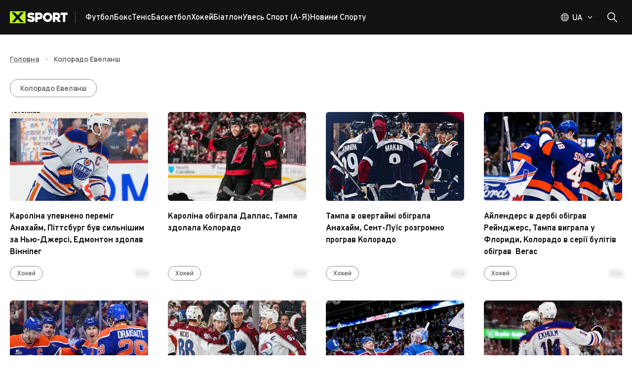

--- FILE ---
content_type: text/html; charset=utf-8
request_url: https://xsport.ua/ua/tag/513137/
body_size: 142367
content:
<!DOCTYPE html><html lang="uk"><head><meta charSet="utf-8"/><meta name="viewport" content="width=device-width, initial-scale=1"/><link rel="stylesheet" href="/_next/static/css/87202f536fc06c8f.css" crossorigin="anonymous" data-precedence="next"/><link rel="stylesheet" href="/_next/static/css/aacc835067d73693.css" crossorigin="anonymous" data-precedence="next"/><link rel="preload" as="script" fetchPriority="low" href="/_next/static/chunks/webpack-15611a642afce6da.js" crossorigin=""/><script src="/_next/static/chunks/fd9d1056-1752ab696d445788.js" async="" crossorigin=""></script><script src="/_next/static/chunks/2117-ff55ebee9d673b8b.js" async="" crossorigin=""></script><script src="/_next/static/chunks/main-app-5294d1645fe5526e.js" async="" crossorigin=""></script><script src="/_next/static/chunks/2818-bab8258bda5daa87.js" async="" crossorigin=""></script><script src="/_next/static/chunks/2391-440d50089171f48d.js" async="" crossorigin=""></script><script src="/_next/static/chunks/3201-f055357c06e6f036.js" async="" crossorigin=""></script><script src="/_next/static/chunks/8667-414ff522bbed950f.js" async="" crossorigin=""></script><script src="/_next/static/chunks/5186-fc2bb71062d2ba25.js" async="" crossorigin=""></script><script src="/_next/static/chunks/7520-7c9698cfefc69a8c.js" async="" crossorigin=""></script><script src="/_next/static/chunks/7544-f4ecaa9b5484ab63.js" async="" crossorigin=""></script><script src="/_next/static/chunks/app/%5Blocale%5D/layout-67278269b07f5dc9.js" async="" crossorigin=""></script><script src="/_next/static/chunks/9980-2c6fc7aafb38aafe.js" async="" crossorigin=""></script><script src="/_next/static/chunks/9576-f6131821ac174c7a.js" async="" crossorigin=""></script><script src="/_next/static/chunks/77-d6022deacdb347bd.js" async="" crossorigin=""></script><script src="/_next/static/chunks/2957-6dd01ea6fae76e1b.js" async="" crossorigin=""></script><script src="/_next/static/chunks/3825-360934968b4753cd.js" async="" crossorigin=""></script><script src="/_next/static/chunks/9673-9b730111b62d00f9.js" async="" crossorigin=""></script><script src="/_next/static/chunks/6900-d314a3b2241bc1c7.js" async="" crossorigin=""></script><script src="/_next/static/chunks/8259-2dbcbb9785cbfd89.js" async="" crossorigin=""></script><script src="/_next/static/chunks/9237-3fdce44c653207e2.js" async="" crossorigin=""></script><script src="/_next/static/chunks/9466-a1d0e1143d85698c.js" async="" crossorigin=""></script><script src="/_next/static/chunks/1746-360091f8c37c648a.js" async="" crossorigin=""></script><script src="/_next/static/chunks/1182-0e6fe4512b42f334.js" async="" crossorigin=""></script><script src="/_next/static/chunks/9264-40832811c9234162.js" async="" crossorigin=""></script><script src="/_next/static/chunks/2069-5266fd7959961f36.js" async="" crossorigin=""></script><script src="/_next/static/chunks/3591-8293fbb7914a01a5.js" async="" crossorigin=""></script><script src="/_next/static/chunks/4629-4a0ab9ae9825581b.js" async="" crossorigin=""></script><script src="/_next/static/chunks/8848-1b57b8eefc20a94c.js" async="" crossorigin=""></script><script src="/_next/static/chunks/3435-7d4961e580327e0c.js" async="" crossorigin=""></script><script src="/_next/static/chunks/2467-55e5bea2429c1401.js" async="" crossorigin=""></script><script src="/_next/static/chunks/9840-83226bb5a927c8d6.js" async="" crossorigin=""></script><script src="/_next/static/chunks/1256-2016249e8bbc85e6.js" async="" crossorigin=""></script><script src="/_next/static/chunks/353-d3329c885f668a4d.js" async="" crossorigin=""></script><script src="/_next/static/chunks/app/%5Blocale%5D/(main-layout)/tag/%5BtagAlias%5D/page-93d44b0fa8ffbd80.js" async="" crossorigin=""></script><script src="/_next/static/chunks/9450-8ce442208f0668a0.js" async="" crossorigin=""></script><script src="/_next/static/chunks/6516-e44141f240fca17a.js" async="" crossorigin=""></script><script src="/_next/static/chunks/2713-5a7d8df30c803995.js" async="" crossorigin=""></script><script src="/_next/static/chunks/6663-0715c21fee4ec928.js" async="" crossorigin=""></script><script src="/_next/static/chunks/9843-6807675dd3f7f973.js" async="" crossorigin=""></script><script src="/_next/static/chunks/6339-b87f736d43d5138e.js" async="" crossorigin=""></script><script src="/_next/static/chunks/1032-75935952aa2d2931.js" async="" crossorigin=""></script><script src="/_next/static/chunks/app/%5Blocale%5D/loading-3617e223de3fa9e8.js" async="" crossorigin=""></script><script src="/_next/static/chunks/3018-b1d158f56a6ff56b.js" async="" crossorigin=""></script><script src="/_next/static/chunks/app/%5Blocale%5D/(main-layout)/layout-611d7df224014185.js" async="" crossorigin=""></script><script src="/_next/static/chunks/app/%5Blocale%5D/not-found-9ced6cd76fce243a.js" async="" crossorigin=""></script><script src="/_next/static/chunks/app/%5Blocale%5D/(main-layout)/error-6a96dbbb4495173a.js" async="" crossorigin=""></script><link rel="preload" href="https://securepubads.g.doubleclick.net/tag/js/gpt.js" as="script"/><title>Статті та новини за тегом “Колорадо Евеланш”</title><meta name="description" content="Перегляньте всі статті та останні новини за тегом “Колорадо Евеланш”. Тут ви знайдете результати змагань, огляди та актуальну інформацію."/><meta name="keywords" content="Колорадо Евеланш,articles,news"/><meta name="robots" content="index, follow"/><link rel="canonical" href="https://xsport.ua/ua/tag/513137/"/><link rel="alternate" hrefLang="uk-UA" href="https://xsport.ua/ua/tag/513137/"/><link rel="alternate" hrefLang="ru-UA" href="https://xsport.ua/ru/tag/513137/"/><meta property="og:title" content="Статті та новини за тегом “Колорадо Евеланш”"/><meta property="og:description" content="Перегляньте всі статті та останні новини за тегом “Колорадо Евеланш”. Тут ви знайдете результати змагань, огляди та актуальну інформацію."/><meta property="og:url" content="https://xsport.ua/ua/tag/513137/"/><meta property="og:site_name" content="XSport"/><meta property="og:image" content="https://xsport.ua/cover.jpg"/><meta property="og:type" content="website"/><meta name="twitter:card" content="summary_large_image"/><meta name="twitter:title" content="Статті та новини за тегом “Колорадо Евеланш”"/><meta name="twitter:description" content="Перегляньте всі статті та останні новини за тегом “Колорадо Евеланш”. Тут ви знайдете результати змагань, огляди та актуальну інформацію."/><meta name="twitter:image" content="https://xsport.ua/cover.jpg"/><link rel="icon" href="/favicon/favicon-16x16.png" type="image/png" sizes="16x16"/><link rel="icon" href="/favicon/favicon-32x32.png" type="image/png" sizes="32x32"/><link rel="icon" href="/favicon/favicon-192x192.png" type="image/png" sizes="192x192"/><link rel="icon" href="/favicon/favicon-512x512.png" type="image/png" sizes="512x512"/><link rel="apple-touch-icon" href="/favicon/apple-icon.png" sizes="180x180"/><meta name="next-size-adjust"/><script src="/_next/static/chunks/polyfills-42372ed130431b0a.js" crossorigin="anonymous" noModule=""></script><style data-emotion="css-global 749tei">html{height:100%;}html *,html *::before,html *::after{box-sizing:border-box;}html body{color:#121212;}html body .next-error-h1,html body .next-error-h1~div{color:#ffffff;}body{height:100%;display:-webkit-box;display:-webkit-flex;display:-ms-flexbox;display:flex;-webkit-flex-direction:column;-ms-flex-direction:column;flex-direction:column;margin:0;overflow-x:hidden;font-size:14px;}body strong,body b{font-weight:700;}body .sr-only{position:absolute;width:1px;height:1px;padding:0;margin:-1px;overflow:hidden;clip:rect(0, 0, 0, 0);white-space:nowrap;border-width:0;}body address{font-style:normal;}body ul{padding:0;margin:0;}body li{list-style:none;}body .hide-scroll::-webkit-scrollbar{display:none;-ms-overflow-style:none;scrollbar-width:none;}body .loading{position:relative;}body .loading::before{content:"";position:absolute;top:0;left:0;right:0;bottom:0;z-index:2;-webkit-backdrop-filter:blur(1px);backdrop-filter:blur(1px);}a{-webkit-transition:color 0.2s ease,opacity 0.2s ease;transition:color 0.2s ease,opacity 0.2s ease;}iframe{max-width:100%;}</style><style data-emotion="css-global z307ra">html{-webkit-font-smoothing:antialiased;-moz-osx-font-smoothing:grayscale;box-sizing:border-box;-webkit-text-size-adjust:100%;}*,*::before,*::after{box-sizing:inherit;}strong,b{font-weight:700;}body{margin:0;color:rgba(0, 0, 0, 0.87);font-family:'__Overpass_87a419','__Overpass_Fallback_87a419',Verdana,sans-serif;font-weight:400;font-size:1rem;line-height:1.5;background-color:#fff;}@media print{body{background-color:#ffffff;}}body::backdrop{background-color:#fff;}</style><style data-emotion="css-global animation-61bdi0">@-webkit-keyframes animation-61bdi0{0%{-webkit-transform:rotate(0deg);-moz-transform:rotate(0deg);-ms-transform:rotate(0deg);transform:rotate(0deg);}100%{-webkit-transform:rotate(360deg);-moz-transform:rotate(360deg);-ms-transform:rotate(360deg);transform:rotate(360deg);}}@keyframes animation-61bdi0{0%{-webkit-transform:rotate(0deg);-moz-transform:rotate(0deg);-ms-transform:rotate(0deg);transform:rotate(0deg);}100%{-webkit-transform:rotate(360deg);-moz-transform:rotate(360deg);-ms-transform:rotate(360deg);transform:rotate(360deg);}}</style><style data-emotion="css-global animation-1p2h4ri">@-webkit-keyframes animation-1p2h4ri{0%{stroke-dasharray:1px,200px;stroke-dashoffset:0;}50%{stroke-dasharray:100px,200px;stroke-dashoffset:-15px;}100%{stroke-dasharray:100px,200px;stroke-dashoffset:-125px;}}@keyframes animation-1p2h4ri{0%{stroke-dasharray:1px,200px;stroke-dashoffset:0;}50%{stroke-dasharray:100px,200px;stroke-dashoffset:-15px;}100%{stroke-dasharray:100px,200px;stroke-dashoffset:-125px;}}</style><style data-emotion="css o6q7af 1wccplg 890nw4 voneje fn77e1 oplpje j91iyq j3p7v ccmkwy 8newfa ferypy 1jujxqe 7fxpoz 1olm3mm 1wb9ucj 1nc3q9a 1xeiqmo 1uf1jen zm32jb 1mx9ix7 iurdik 13g2uig cak4yj 1ie9574 h6i425 f3ccui k0tyrq 11a9g00 8qjkqe vmj5i2 15fy4xm 1s2fih 5zoced 14jd0o3 1l1zv5c eltp44 25322i 79elbk 16t0w7m ua89wq 15yis7p 1n4ec7e 1a8cxun abrpqi 1ex6a89 5pryr3 13o7eu2 14891ef 1fz7wx1 ophnx6 1gblopn 5p8f88 bz78rz 1iwfj2f aep38m 1dm8hxc 8x4bf6 8vuz06 ruew6u 1r8553y 1ex1ofd dzde63 uewl2b pb29e2 1qfcu1d gy1a23 dn2qx evdn0j 1f1dx0 la21x5 etly7e 1p6k9zu">.css-o6q7af{position:relative;background-color:#121212;z-index:100;}.css-1wccplg{width:100%;margin-left:auto;box-sizing:border-box;margin-right:auto;display:block;padding-left:20px;padding-right:20px;position:relative;max-width:100%;padding:0 16px;}@media (min-width:600px){.css-1wccplg{padding-left:30px;padding-right:30px;}}@media (min-width:1440px){.css-1wccplg{max-width:1440px;}}@media (min-width:600px){.css-1wccplg{padding:0 20px;max-width:1340px;}}@media (min-width:2560px){.css-1wccplg{max-width:1920px;}}@media (min-width:3800px){.css-1wccplg{max-width:2500px;}}.css-1wccplg .container{margin-left:16px;margin-right:16px;}@media (min-width:600px){.css-1wccplg .container{margin-left:20px;margin-right:20px;}}@media (min-width:1340px){.css-1wccplg .container{margin-left:calc((100vw - 1300px) / 2);margin-right:calc((100vw - 1300px) / 2);}}@media (min-width:2560px){.css-1wccplg .container{margin-left:calc((100vw - 1880px) / 2);margin-right:calc((100vw - 1880px) / 2);}}@media (min-width:3800px){.css-1wccplg .container{margin-left:calc((100vw - 2460px) / 2);margin-right:calc((100vw - 2460px) / 2);}}.css-890nw4{display:-webkit-box;display:-webkit-flex;display:-ms-flexbox;display:flex;-webkit-flex-direction:row;-ms-flex-direction:row;flex-direction:row;-webkit-box-pack:justify;-webkit-justify-content:space-between;justify-content:space-between;-webkit-align-items:center;-webkit-box-align:center;-ms-flex-align:center;align-items:center;height:70px;}.css-890nw4>:not(style):not(style){margin:0;}.css-890nw4>:not(style)~:not(style){margin-left:20px;}.css-voneje{display:-webkit-box;display:-webkit-flex;display:-ms-flexbox;display:flex;-webkit-flex-direction:row;-ms-flex-direction:row;flex-direction:row;-webkit-align-items:center;-webkit-box-align:center;-ms-flex-align:center;align-items:center;height:100%;}.css-fn77e1{display:-webkit-box;display:-webkit-flex;display:-ms-flexbox;display:flex;padding-right:15px;margin-right:20px;border-right:1px solid;}@media (min-width:0px){.css-fn77e1{border-color:transparent;}}@media (min-width:768px){.css-fn77e1{border-color:rgba(255, 255, 255, 0.3);}}.css-oplpje{-webkit-text-decoration:underline;text-decoration:underline;text-decoration-color:rgba(18, 18, 18, 0.4);display:-webkit-box;display:-webkit-flex;display:-ms-flexbox;display:flex;padding-right:15px;margin-right:20px;border-right:1px solid;}.css-oplpje:hover{text-decoration-color:inherit;}@media (min-width:0px){.css-oplpje{border-color:transparent;}}@media (min-width:768px){.css-oplpje{border-color:rgba(255, 255, 255, 0.3);}}.css-j91iyq{margin:0;font:inherit;-webkit-transition:color .3s;transition:color .3s;word-wrap:break-word;color:#121212;-webkit-text-decoration:underline;text-decoration:underline;text-decoration-color:rgba(18, 18, 18, 0.4);display:-webkit-box;display:-webkit-flex;display:-ms-flexbox;display:flex;padding-right:15px;margin-right:20px;border-right:1px solid;}.css-j91iyq>a{font:inherit;color:inherit;-webkit-text-decoration:none;text-decoration:none;}.css-j91iyq>a:hover{-webkit-text-decoration:underline;text-decoration:underline;}.css-j91iyq p{font-weight:500;font-family:'__Manrope_f82309','__Manrope_Fallback_f82309',Verdana,sans-serif;margin-top:0;}.css-j91iyq p:not(:last-of-type){margin-bottom:20px;}.css-j91iyq p:last-of-type{margin-bottom:0;}.css-j91iyq h2{margin-top:0;margin-bottom:1.2px;font-size:24px;font-weight:800;}@media (min-width:600px){.css-j91iyq h2{margin-bottom:2px;}}.css-j91iyq h3{margin-top:0;margin-bottom:1.2px;font-size:18px;font-weight:700;}@media (min-width:600px){.css-j91iyq h3{margin-bottom:2px;}}.css-j91iyq:hover{text-decoration-color:inherit;}@media (min-width:0px){.css-j91iyq{border-color:transparent;}}@media (min-width:768px){.css-j91iyq{border-color:rgba(255, 255, 255, 0.3);}}.css-j3p7v{display:-webkit-box;display:-webkit-flex;display:-ms-flexbox;display:flex;-webkit-flex-direction:row;-ms-flex-direction:row;flex-direction:row;-webkit-box-flex-wrap:wrap;-webkit-flex-wrap:wrap;-ms-flex-wrap:wrap;flex-wrap:wrap;height:100%;-webkit-align-items:center;-webkit-box-align:center;-ms-flex-align:center;align-items:center;padding-top:2px;overflow:hidden;gap:20px;}@media (min-width:0px){.css-j3p7v{display:none;}}@media (min-width:768px){.css-j3p7v{display:-webkit-box;display:-webkit-flex;display:-ms-flexbox;display:flex;}}.css-ccmkwy{display:-webkit-box;display:-webkit-flex;display:-ms-flexbox;display:flex;-webkit-box-pack:justify;-webkit-justify-content:space-between;justify-content:space-between;-webkit-align-items:center;-webkit-box-align:center;-ms-flex-align:center;align-items:center;color:#ffffff;text-transform:capitalize;-webkit-text-decoration:none;text-decoration:none;font-weight:500;padding:16px;border-top:1px solid rgba(255, 255, 255, 0.2);}.css-ccmkwy:last-of-type{padding-bottom:16px;border-bottom:1px solid rgba(255, 255, 255, 0.2);}.css-ccmkwy>svg{color:#BDF223;}@media (min-width:768px){.css-ccmkwy>svg{display:none;}}@media (min-width:768px){.css-ccmkwy{padding:0;border-top:none;}.css-ccmkwy:last-of-type{padding-bottom:0;border-bottom:none;}}.css-ccmkwy:hover,.css-ccmkwy.active{-webkit-text-decoration:underline;text-decoration:underline;text-decoration-color:#BDF223;text-underline-offset:8px;text-decoration-thickness:3px;}.css-8newfa{margin:0;font-family:'__Overpass_87a419','__Overpass_Fallback_87a419',Verdana,sans-serif;font-weight:400;font-size:1rem;line-height:1.5;-webkit-transition:color .3s;transition:color .3s;word-wrap:break-word;font-size:16px;font-weight:700;height:100%;display:-webkit-box;display:-webkit-flex;display:-ms-flexbox;display:flex;-webkit-box-pack:justify;-webkit-justify-content:space-between;justify-content:space-between;-webkit-align-items:center;-webkit-box-align:center;-ms-flex-align:center;align-items:center;color:#ffffff;text-transform:capitalize;-webkit-text-decoration:none;text-decoration:none;font-weight:500;padding:16px;border-top:1px solid rgba(255, 255, 255, 0.2);}.css-8newfa>a{font:inherit;color:inherit;-webkit-text-decoration:none;text-decoration:none;}.css-8newfa>a:hover{-webkit-text-decoration:underline;text-decoration:underline;}.css-8newfa p{font-weight:500;font-family:'__Manrope_f82309','__Manrope_Fallback_f82309',Verdana,sans-serif;margin-top:0;}.css-8newfa p:not(:last-of-type){margin-bottom:20px;}.css-8newfa p:last-of-type{margin-bottom:0;}.css-8newfa h2{margin-top:0;margin-bottom:1.2px;font-size:24px;font-weight:800;}@media (min-width:600px){.css-8newfa h2{margin-bottom:2px;}}.css-8newfa h3{margin-top:0;margin-bottom:1.2px;font-size:18px;font-weight:700;}@media (min-width:600px){.css-8newfa h3{margin-bottom:2px;}}.css-8newfa:last-of-type{padding-bottom:16px;border-bottom:1px solid rgba(255, 255, 255, 0.2);}.css-8newfa>svg{color:#BDF223;}@media (min-width:768px){.css-8newfa>svg{display:none;}}@media (min-width:768px){.css-8newfa{padding:0;border-top:none;}.css-8newfa:last-of-type{padding-bottom:0;border-bottom:none;}}.css-8newfa:hover,.css-8newfa.active{-webkit-text-decoration:underline;text-decoration:underline;text-decoration-color:#BDF223;text-underline-offset:8px;text-decoration-thickness:3px;}.css-ferypy{-webkit-text-decoration:underline;text-decoration:underline;text-decoration-color:rgba(18, 18, 18, 0.4);margin:0;font-family:'__Overpass_87a419','__Overpass_Fallback_87a419',Verdana,sans-serif;font-weight:400;font-size:1rem;line-height:1.5;-webkit-transition:color .3s;transition:color .3s;word-wrap:break-word;font-size:16px;font-weight:700;height:100%;display:-webkit-box;display:-webkit-flex;display:-ms-flexbox;display:flex;-webkit-box-pack:justify;-webkit-justify-content:space-between;justify-content:space-between;-webkit-align-items:center;-webkit-box-align:center;-ms-flex-align:center;align-items:center;color:#ffffff;text-transform:capitalize;-webkit-text-decoration:none;text-decoration:none;font-weight:500;padding:16px;border-top:1px solid rgba(255, 255, 255, 0.2);}.css-ferypy:hover{text-decoration-color:inherit;}.css-ferypy>a{font:inherit;color:inherit;-webkit-text-decoration:none;text-decoration:none;}.css-ferypy>a:hover{-webkit-text-decoration:underline;text-decoration:underline;}.css-ferypy p{font-weight:500;font-family:'__Manrope_f82309','__Manrope_Fallback_f82309',Verdana,sans-serif;margin-top:0;}.css-ferypy p:not(:last-of-type){margin-bottom:20px;}.css-ferypy p:last-of-type{margin-bottom:0;}.css-ferypy h2{margin-top:0;margin-bottom:1.2px;font-size:24px;font-weight:800;}@media (min-width:600px){.css-ferypy h2{margin-bottom:2px;}}.css-ferypy h3{margin-top:0;margin-bottom:1.2px;font-size:18px;font-weight:700;}@media (min-width:600px){.css-ferypy h3{margin-bottom:2px;}}.css-ferypy:last-of-type{padding-bottom:16px;border-bottom:1px solid rgba(255, 255, 255, 0.2);}.css-ferypy>svg{color:#BDF223;}@media (min-width:768px){.css-ferypy>svg{display:none;}}@media (min-width:768px){.css-ferypy{padding:0;border-top:none;}.css-ferypy:last-of-type{padding-bottom:0;border-bottom:none;}}.css-ferypy:hover,.css-ferypy.active{-webkit-text-decoration:underline;text-decoration:underline;text-decoration-color:#BDF223;text-underline-offset:8px;text-decoration-thickness:3px;}.css-1jujxqe{margin:0;font:inherit;-webkit-transition:color .3s;transition:color .3s;word-wrap:break-word;color:#121212;-webkit-text-decoration:underline;text-decoration:underline;text-decoration-color:rgba(18, 18, 18, 0.4);margin:0;font-family:'__Overpass_87a419','__Overpass_Fallback_87a419',Verdana,sans-serif;font-weight:400;font-size:1rem;line-height:1.5;-webkit-transition:color .3s;transition:color .3s;word-wrap:break-word;font-size:16px;font-weight:700;height:100%;display:-webkit-box;display:-webkit-flex;display:-ms-flexbox;display:flex;-webkit-box-pack:justify;-webkit-justify-content:space-between;justify-content:space-between;-webkit-align-items:center;-webkit-box-align:center;-ms-flex-align:center;align-items:center;color:#ffffff;text-transform:capitalize;-webkit-text-decoration:none;text-decoration:none;font-weight:500;padding:16px;border-top:1px solid rgba(255, 255, 255, 0.2);}.css-1jujxqe>a{font:inherit;color:inherit;-webkit-text-decoration:none;text-decoration:none;}.css-1jujxqe>a:hover{-webkit-text-decoration:underline;text-decoration:underline;}.css-1jujxqe p{font-weight:500;font-family:'__Manrope_f82309','__Manrope_Fallback_f82309',Verdana,sans-serif;margin-top:0;}.css-1jujxqe p:not(:last-of-type){margin-bottom:20px;}.css-1jujxqe p:last-of-type{margin-bottom:0;}.css-1jujxqe h2{margin-top:0;margin-bottom:1.2px;font-size:24px;font-weight:800;}@media (min-width:600px){.css-1jujxqe h2{margin-bottom:2px;}}.css-1jujxqe h3{margin-top:0;margin-bottom:1.2px;font-size:18px;font-weight:700;}@media (min-width:600px){.css-1jujxqe h3{margin-bottom:2px;}}.css-1jujxqe:hover{text-decoration-color:inherit;}.css-1jujxqe>a{font:inherit;color:inherit;-webkit-text-decoration:none;text-decoration:none;}.css-1jujxqe>a:hover{-webkit-text-decoration:underline;text-decoration:underline;}.css-1jujxqe p{font-weight:500;font-family:'__Manrope_f82309','__Manrope_Fallback_f82309',Verdana,sans-serif;margin-top:0;}.css-1jujxqe p:not(:last-of-type){margin-bottom:20px;}.css-1jujxqe p:last-of-type{margin-bottom:0;}.css-1jujxqe h2{margin-top:0;margin-bottom:1.2px;font-size:24px;font-weight:800;}@media (min-width:600px){.css-1jujxqe h2{margin-bottom:2px;}}.css-1jujxqe h3{margin-top:0;margin-bottom:1.2px;font-size:18px;font-weight:700;}@media (min-width:600px){.css-1jujxqe h3{margin-bottom:2px;}}.css-1jujxqe:last-of-type{padding-bottom:16px;border-bottom:1px solid rgba(255, 255, 255, 0.2);}.css-1jujxqe>svg{color:#BDF223;}@media (min-width:768px){.css-1jujxqe>svg{display:none;}}@media (min-width:768px){.css-1jujxqe{padding:0;border-top:none;}.css-1jujxqe:last-of-type{padding-bottom:0;border-bottom:none;}}.css-1jujxqe:hover,.css-1jujxqe.active{-webkit-text-decoration:underline;text-decoration:underline;text-decoration-color:#BDF223;text-underline-offset:8px;text-decoration-thickness:3px;}.css-7fxpoz{z-index:1200;top:64px;}.css-1olm3mm{display:-webkit-box;display:-webkit-flex;display:-ms-flexbox;display:flex;-webkit-flex-direction:row;-ms-flex-direction:row;flex-direction:row;-webkit-align-items:center;-webkit-box-align:center;-ms-flex-align:center;align-items:center;}@media (min-width:0px){.css-1olm3mm>:not(style):not(style){margin:0;}.css-1olm3mm>:not(style)~:not(style){margin-left:10px;}}@media (min-width:768px){.css-1olm3mm>:not(style):not(style){margin:0;}.css-1olm3mm>:not(style)~:not(style){margin-left:20px;}}@media (min-width:0px){.css-1wb9ucj{display:none;}}@media (min-width:768px){.css-1wb9ucj{display:-webkit-box;display:-webkit-flex;display:-ms-flexbox;display:flex;}}.css-1nc3q9a{display:-webkit-box;display:-webkit-flex;display:-ms-flexbox;display:flex;-webkit-flex-direction:column;-ms-flex-direction:column;flex-direction:column;position:relative;}@media (min-width:0px){.css-1nc3q9a{-webkit-flex-direction:row;-ms-flex-direction:row;flex-direction:row;}}@media (min-width:768px){.css-1nc3q9a{-webkit-flex-direction:column;-ms-flex-direction:column;flex-direction:column;}}.css-1xeiqmo{display:-webkit-box;display:-webkit-flex;display:-ms-flexbox;display:flex;-webkit-flex-direction:row;-ms-flex-direction:row;flex-direction:row;cursor:pointer;}.css-1xeiqmo svg,.css-1xeiqmo .MuiButtonBase-root svg path,.css-1xeiqmo .MuiTypography-root{-webkit-transition:all 0.3s ease;transition:all 0.3s ease;}.css-1xeiqmo:hover .MuiTypography-root{color:#BDF223;}.css-1xeiqmo:hover .MuiButtonBase-root svg path{stroke:#BDF223;}.css-1xeiqmo:hover svg{color:#BDF223;}.css-1uf1jen{text-align:center;-webkit-flex:0 0 auto;-ms-flex:0 0 auto;flex:0 0 auto;font-size:1.5rem;padding:8px;border-radius:50%;overflow:visible;color:rgba(0, 0, 0, 0.54);-webkit-transition:background-color 150ms cubic-bezier(0.4, 0, 0.2, 1) 0ms;transition:background-color 150ms cubic-bezier(0.4, 0, 0.2, 1) 0ms;padding:5px;font-size:1.125rem;width:50px;height:50px;padding:0;display:-webkit-box;display:-webkit-flex;display:-ms-flexbox;display:flex;-webkit-align-items:center;-webkit-box-align:center;-ms-flex-align:center;align-items:center;-webkit-box-pack:center;-ms-flex-pack:center;-webkit-justify-content:center;justify-content:center;color:#121212;-webkit-transition:background-color 0.2s ease;transition:background-color 0.2s ease;}.css-1uf1jen.Mui-disabled{background-color:transparent;color:rgba(0, 0, 0, 0.26);}.css-1uf1jen:disabled{opacity:0.4;pointer-events:none;}.css-1uf1jen.MuiIconButton-sizeSmall{width:40px;height:40px;}.css-1uf1jen.MuiIconButton-sizeLarge{width:60px;height:60px;}.css-1uf1jen.MuiIconButton-colorSecondary{background-color:#BDF223;color:#121212;}.css-1uf1jen.MuiIconButton-colorSecondary:hover{background-color:rgba(189, 242, 35, 0.8);}.css-1uf1jen.MuiIconButton-colorPrimary{color:#121212;border:1px solid #121212;}.css-1uf1jen.MuiIconButton-colorPrimary:hover{background-color:#BDF223;border-color:#BDF223;color:#121212;}.css-1uf1jen.MuiIconButton-colorWhite{color:#ffffff;border:1px solid #ffffff;}.css-1uf1jen.MuiIconButton-colorWhite:hover{background-color:#BDF223;border-color:#BDF223;color:#121212;}@media (min-width:0px){.css-1uf1jen{padding-left:0px;}}@media (min-width:768px){.css-1uf1jen{padding-left:10px;}}@media (min-width:0px){.css-1uf1jen.css-1uf1jen{width:20px;height:20px;}}@media (min-width:768px){.css-1uf1jen.css-1uf1jen{width:40px;height:40px;}}.css-zm32jb{display:-webkit-inline-box;display:-webkit-inline-flex;display:-ms-inline-flexbox;display:inline-flex;-webkit-align-items:center;-webkit-box-align:center;-ms-flex-align:center;align-items:center;-webkit-box-pack:center;-ms-flex-pack:center;-webkit-justify-content:center;justify-content:center;position:relative;box-sizing:border-box;-webkit-tap-highlight-color:transparent;background-color:transparent;outline:0;border:0;margin:0;border-radius:0;padding:0;cursor:pointer;-webkit-user-select:none;-moz-user-select:none;-ms-user-select:none;user-select:none;vertical-align:middle;-moz-appearance:none;-webkit-appearance:none;-webkit-text-decoration:none;text-decoration:none;color:inherit;font-family:'__Overpass_87a419','__Overpass_Fallback_87a419',Verdana,sans-serif;font-size:14px;text-align:center;-webkit-flex:0 0 auto;-ms-flex:0 0 auto;flex:0 0 auto;font-size:1.5rem;padding:8px;border-radius:50%;overflow:visible;color:rgba(0, 0, 0, 0.54);-webkit-transition:background-color 150ms cubic-bezier(0.4, 0, 0.2, 1) 0ms;transition:background-color 150ms cubic-bezier(0.4, 0, 0.2, 1) 0ms;padding:5px;font-size:1.125rem;width:50px;height:50px;padding:0;display:-webkit-box;display:-webkit-flex;display:-ms-flexbox;display:flex;-webkit-align-items:center;-webkit-box-align:center;-ms-flex-align:center;align-items:center;-webkit-box-pack:center;-ms-flex-pack:center;-webkit-justify-content:center;justify-content:center;color:#121212;-webkit-transition:background-color 0.2s ease;transition:background-color 0.2s ease;}.css-zm32jb::-moz-focus-inner{border-style:none;}.css-zm32jb.Mui-disabled{pointer-events:none;cursor:default;}@media print{.css-zm32jb{-webkit-print-color-adjust:exact;color-adjust:exact;}}.css-zm32jb:hover{-webkit-text-decoration:underline;text-decoration:underline;}.css-zm32jb.MuiLink-root{text-align:center;}.css-zm32jb.Mui-disabled{background-color:transparent;color:rgba(0, 0, 0, 0.26);}.css-zm32jb:disabled{opacity:0.4;pointer-events:none;}.css-zm32jb.MuiIconButton-sizeSmall{width:40px;height:40px;}.css-zm32jb.MuiIconButton-sizeLarge{width:60px;height:60px;}.css-zm32jb.MuiIconButton-colorSecondary{background-color:#BDF223;color:#121212;}.css-zm32jb.MuiIconButton-colorSecondary:hover{background-color:rgba(189, 242, 35, 0.8);}.css-zm32jb.MuiIconButton-colorPrimary{color:#121212;border:1px solid #121212;}.css-zm32jb.MuiIconButton-colorPrimary:hover{background-color:#BDF223;border-color:#BDF223;color:#121212;}.css-zm32jb.MuiIconButton-colorWhite{color:#ffffff;border:1px solid #ffffff;}.css-zm32jb.MuiIconButton-colorWhite:hover{background-color:#BDF223;border-color:#BDF223;color:#121212;}@media (min-width:0px){.css-zm32jb{padding-left:0px;}}@media (min-width:768px){.css-zm32jb{padding-left:10px;}}@media (min-width:0px){.css-zm32jb.css-zm32jb{width:20px;height:20px;}}@media (min-width:768px){.css-zm32jb.css-zm32jb{width:40px;height:40px;}}.css-1mx9ix7{display:-webkit-box;display:-webkit-flex;display:-ms-flexbox;display:flex;-webkit-flex-direction:row;-ms-flex-direction:row;flex-direction:row;-webkit-align-items:center;-webkit-box-align:center;-ms-flex-align:center;align-items:center;}.css-1mx9ix7>:not(style):not(style){margin:0;}.css-1mx9ix7>:not(style)~:not(style){margin-left:10px;}@media (min-width:0px){.css-1mx9ix7{display:none;}}@media (min-width:768px){.css-1mx9ix7{display:-webkit-box;display:-webkit-flex;display:-ms-flexbox;display:flex;}}.css-iurdik{margin:0;-webkit-transition:color .3s;transition:color .3s;word-wrap:break-word;font-size:16px;font-weight:500;color:#ffffff;text-transform:uppercase;padding-top:3px;}.css-iurdik>a{font:inherit;color:inherit;-webkit-text-decoration:none;text-decoration:none;}.css-iurdik>a:hover{-webkit-text-decoration:underline;text-decoration:underline;}.css-iurdik p{font-weight:500;font-family:'__Manrope_f82309','__Manrope_Fallback_f82309',Verdana,sans-serif;margin-top:0;}.css-iurdik p:not(:last-of-type){margin-bottom:20px;}.css-iurdik p:last-of-type{margin-bottom:0;}.css-iurdik h2{margin-top:0;margin-bottom:1.2px;font-size:24px;font-weight:800;}@media (min-width:600px){.css-iurdik h2{margin-bottom:2px;}}.css-iurdik h3{margin-top:0;margin-bottom:1.2px;font-size:18px;font-weight:700;}@media (min-width:600px){.css-iurdik h3{margin-bottom:2px;}}.css-13g2uig{position:absolute;top:52px;left:50%;-webkit-transform:translateX(-50%);-moz-transform:translateX(-50%);-ms-transform:translateX(-50%);transform:translateX(-50%);opacity:0;pointer-events:none;background-color:#121212;z-index:10;}.css-cak4yj{position:absolute;top:52px;left:50%;-webkit-transform:translateX(-50%);-moz-transform:translateX(-50%);-ms-transform:translateX(-50%);transform:translateX(-50%);opacity:0;pointer-events:none;background-color:#121212;z-index:10;}@media (min-width:0px){.css-cak4yj{display:none;}}@media (min-width:768px){.css-cak4yj{display:block;}}.css-1ie9574{font-family:'__Overpass_87a419','__Overpass_Fallback_87a419',Verdana,sans-serif;font-weight:400;font-size:1rem;line-height:1.5;display:-webkit-box;display:-webkit-flex;display:-ms-flexbox;display:flex;-webkit-box-pack:start;-ms-flex-pack:start;-webkit-justify-content:flex-start;justify-content:flex-start;-webkit-align-items:center;-webkit-box-align:center;-ms-flex-align:center;align-items:center;position:relative;-webkit-text-decoration:none;text-decoration:none;min-height:48px;padding-top:6px;padding-bottom:6px;box-sizing:border-box;white-space:nowrap;padding-left:16px;padding-right:16px;padding-top:10px;padding-bottom:10px;padding-left:20px;padding-right:20px;}.css-1ie9574:hover{-webkit-text-decoration:none;text-decoration:none;background-color:rgba(0, 0, 0, 0.04);}@media (hover: none){.css-1ie9574:hover{background-color:transparent;}}.css-1ie9574.Mui-selected{background-color:rgba(18, 18, 18, 0.08);}.css-1ie9574.Mui-selected.Mui-focusVisible{background-color:rgba(18, 18, 18, 0.2);}.css-1ie9574.Mui-selected:hover{background-color:rgba(18, 18, 18, 0.12);}@media (hover: none){.css-1ie9574.Mui-selected:hover{background-color:rgba(18, 18, 18, 0.08);}}.css-1ie9574.Mui-focusVisible{background-color:rgba(0, 0, 0, 0.12);}.css-1ie9574.Mui-disabled{opacity:0.38;}.css-1ie9574+.MuiDivider-root{margin-top:10px;margin-bottom:10px;}.css-1ie9574+.MuiDivider-inset{margin-left:52px;}.css-1ie9574 .MuiListItemText-root{margin-top:0;margin-bottom:0;}.css-1ie9574 .MuiListItemText-inset{padding-left:36px;}.css-1ie9574 .MuiListItemIcon-root{min-width:36px;}@media (min-width:600px){.css-1ie9574{min-height:auto;}}.css-1ie9574:hover{background-color:#414141;}.css-h6i425{display:-webkit-inline-box;display:-webkit-inline-flex;display:-ms-inline-flexbox;display:inline-flex;-webkit-align-items:center;-webkit-box-align:center;-ms-flex-align:center;align-items:center;-webkit-box-pack:center;-ms-flex-pack:center;-webkit-justify-content:center;justify-content:center;position:relative;box-sizing:border-box;-webkit-tap-highlight-color:transparent;background-color:transparent;outline:0;border:0;margin:0;border-radius:0;padding:0;cursor:pointer;-webkit-user-select:none;-moz-user-select:none;-ms-user-select:none;user-select:none;vertical-align:middle;-moz-appearance:none;-webkit-appearance:none;-webkit-text-decoration:none;text-decoration:none;color:inherit;font-family:'__Overpass_87a419','__Overpass_Fallback_87a419',Verdana,sans-serif;font-size:14px;font-family:'__Overpass_87a419','__Overpass_Fallback_87a419',Verdana,sans-serif;font-weight:400;font-size:1rem;line-height:1.5;display:-webkit-box;display:-webkit-flex;display:-ms-flexbox;display:flex;-webkit-box-pack:start;-ms-flex-pack:start;-webkit-justify-content:flex-start;justify-content:flex-start;-webkit-align-items:center;-webkit-box-align:center;-ms-flex-align:center;align-items:center;position:relative;-webkit-text-decoration:none;text-decoration:none;min-height:48px;padding-top:6px;padding-bottom:6px;box-sizing:border-box;white-space:nowrap;padding-left:16px;padding-right:16px;padding-top:10px;padding-bottom:10px;padding-left:20px;padding-right:20px;}.css-h6i425::-moz-focus-inner{border-style:none;}.css-h6i425.Mui-disabled{pointer-events:none;cursor:default;}@media print{.css-h6i425{-webkit-print-color-adjust:exact;color-adjust:exact;}}.css-h6i425:hover{-webkit-text-decoration:underline;text-decoration:underline;}.css-h6i425.MuiLink-root{text-align:center;}.css-h6i425:hover{-webkit-text-decoration:none;text-decoration:none;background-color:rgba(0, 0, 0, 0.04);}@media (hover: none){.css-h6i425:hover{background-color:transparent;}}.css-h6i425.Mui-selected{background-color:rgba(18, 18, 18, 0.08);}.css-h6i425.Mui-selected.Mui-focusVisible{background-color:rgba(18, 18, 18, 0.2);}.css-h6i425.Mui-selected:hover{background-color:rgba(18, 18, 18, 0.12);}@media (hover: none){.css-h6i425.Mui-selected:hover{background-color:rgba(18, 18, 18, 0.08);}}.css-h6i425.Mui-focusVisible{background-color:rgba(0, 0, 0, 0.12);}.css-h6i425.Mui-disabled{opacity:0.38;}.css-h6i425+.MuiDivider-root{margin-top:10px;margin-bottom:10px;}.css-h6i425+.MuiDivider-inset{margin-left:52px;}.css-h6i425 .MuiListItemText-root{margin-top:0;margin-bottom:0;}.css-h6i425 .MuiListItemText-inset{padding-left:36px;}.css-h6i425 .MuiListItemIcon-root{min-width:36px;}@media (min-width:600px){.css-h6i425{min-height:auto;}}.css-h6i425:hover{background-color:#414141;}.css-f3ccui{margin:0;font-family:'__Overpass_87a419','__Overpass_Fallback_87a419',Verdana,sans-serif;font-weight:400;font-size:1rem;line-height:1.5;-webkit-transition:color .3s;transition:color .3s;word-wrap:break-word;font-size:16px;font-weight:700;color:#ffffff;-webkit-text-decoration:none;text-decoration:none;pointer-events:none;}.css-f3ccui>a{font:inherit;color:inherit;-webkit-text-decoration:none;text-decoration:none;}.css-f3ccui>a:hover{-webkit-text-decoration:underline;text-decoration:underline;}.css-f3ccui p{font-weight:500;font-family:'__Manrope_f82309','__Manrope_Fallback_f82309',Verdana,sans-serif;margin-top:0;}.css-f3ccui p:not(:last-of-type){margin-bottom:20px;}.css-f3ccui p:last-of-type{margin-bottom:0;}.css-f3ccui h2{margin-top:0;margin-bottom:1.2px;font-size:24px;font-weight:800;}@media (min-width:600px){.css-f3ccui h2{margin-bottom:2px;}}.css-f3ccui h3{margin-top:0;margin-bottom:1.2px;font-size:18px;font-weight:700;}@media (min-width:600px){.css-f3ccui h3{margin-bottom:2px;}}.css-k0tyrq{-webkit-text-decoration:underline;text-decoration:underline;text-decoration-color:rgba(18, 18, 18, 0.4);margin:0;font-family:'__Overpass_87a419','__Overpass_Fallback_87a419',Verdana,sans-serif;font-weight:400;font-size:1rem;line-height:1.5;-webkit-transition:color .3s;transition:color .3s;word-wrap:break-word;font-size:16px;font-weight:700;color:#ffffff;-webkit-text-decoration:none;text-decoration:none;pointer-events:none;}.css-k0tyrq:hover{text-decoration-color:inherit;}.css-k0tyrq>a{font:inherit;color:inherit;-webkit-text-decoration:none;text-decoration:none;}.css-k0tyrq>a:hover{-webkit-text-decoration:underline;text-decoration:underline;}.css-k0tyrq p{font-weight:500;font-family:'__Manrope_f82309','__Manrope_Fallback_f82309',Verdana,sans-serif;margin-top:0;}.css-k0tyrq p:not(:last-of-type){margin-bottom:20px;}.css-k0tyrq p:last-of-type{margin-bottom:0;}.css-k0tyrq h2{margin-top:0;margin-bottom:1.2px;font-size:24px;font-weight:800;}@media (min-width:600px){.css-k0tyrq h2{margin-bottom:2px;}}.css-k0tyrq h3{margin-top:0;margin-bottom:1.2px;font-size:18px;font-weight:700;}@media (min-width:600px){.css-k0tyrq h3{margin-bottom:2px;}}.css-11a9g00{margin:0;font:inherit;-webkit-transition:color .3s;transition:color .3s;word-wrap:break-word;color:#121212;-webkit-text-decoration:underline;text-decoration:underline;text-decoration-color:rgba(18, 18, 18, 0.4);margin:0;font-family:'__Overpass_87a419','__Overpass_Fallback_87a419',Verdana,sans-serif;font-weight:400;font-size:1rem;line-height:1.5;-webkit-transition:color .3s;transition:color .3s;word-wrap:break-word;font-size:16px;font-weight:700;color:#ffffff;-webkit-text-decoration:none;text-decoration:none;pointer-events:none;}.css-11a9g00>a{font:inherit;color:inherit;-webkit-text-decoration:none;text-decoration:none;}.css-11a9g00>a:hover{-webkit-text-decoration:underline;text-decoration:underline;}.css-11a9g00 p{font-weight:500;font-family:'__Manrope_f82309','__Manrope_Fallback_f82309',Verdana,sans-serif;margin-top:0;}.css-11a9g00 p:not(:last-of-type){margin-bottom:20px;}.css-11a9g00 p:last-of-type{margin-bottom:0;}.css-11a9g00 h2{margin-top:0;margin-bottom:1.2px;font-size:24px;font-weight:800;}@media (min-width:600px){.css-11a9g00 h2{margin-bottom:2px;}}.css-11a9g00 h3{margin-top:0;margin-bottom:1.2px;font-size:18px;font-weight:700;}@media (min-width:600px){.css-11a9g00 h3{margin-bottom:2px;}}.css-11a9g00:hover{text-decoration-color:inherit;}.css-11a9g00>a{font:inherit;color:inherit;-webkit-text-decoration:none;text-decoration:none;}.css-11a9g00>a:hover{-webkit-text-decoration:underline;text-decoration:underline;}.css-11a9g00 p{font-weight:500;font-family:'__Manrope_f82309','__Manrope_Fallback_f82309',Verdana,sans-serif;margin-top:0;}.css-11a9g00 p:not(:last-of-type){margin-bottom:20px;}.css-11a9g00 p:last-of-type{margin-bottom:0;}.css-11a9g00 h2{margin-top:0;margin-bottom:1.2px;font-size:24px;font-weight:800;}@media (min-width:600px){.css-11a9g00 h2{margin-bottom:2px;}}.css-11a9g00 h3{margin-top:0;margin-bottom:1.2px;font-size:18px;font-weight:700;}@media (min-width:600px){.css-11a9g00 h3{margin-bottom:2px;}}.css-8qjkqe{display:-webkit-box;display:-webkit-flex;display:-ms-flexbox;display:flex;-webkit-flex-direction:row;-ms-flex-direction:row;flex-direction:row;margin-left:12px;}.css-8qjkqe>:not(style):not(style){margin:0;}.css-8qjkqe>:not(style)~:not(style){margin-left:20px;}@media (min-width:0px){.css-8qjkqe{display:-webkit-box;display:-webkit-flex;display:-ms-flexbox;display:flex;}}@media (min-width:768px){.css-8qjkqe{display:none;}}.css-vmj5i2{font-family:'__Overpass_87a419','__Overpass_Fallback_87a419',Verdana,sans-serif;font-weight:400;font-size:1rem;line-height:1.5;display:-webkit-box;display:-webkit-flex;display:-ms-flexbox;display:flex;-webkit-box-pack:start;-ms-flex-pack:start;-webkit-justify-content:flex-start;justify-content:flex-start;-webkit-align-items:center;-webkit-box-align:center;-ms-flex-align:center;align-items:center;position:relative;-webkit-text-decoration:none;text-decoration:none;min-height:48px;padding-top:6px;padding-bottom:6px;box-sizing:border-box;white-space:nowrap;padding-left:16px;padding-right:16px;padding:0px;min-height:initial;}.css-vmj5i2:hover{-webkit-text-decoration:none;text-decoration:none;background-color:rgba(0, 0, 0, 0.04);}@media (hover: none){.css-vmj5i2:hover{background-color:transparent;}}.css-vmj5i2.Mui-selected{background-color:rgba(18, 18, 18, 0.08);}.css-vmj5i2.Mui-selected.Mui-focusVisible{background-color:rgba(18, 18, 18, 0.2);}.css-vmj5i2.Mui-selected:hover{background-color:rgba(18, 18, 18, 0.12);}@media (hover: none){.css-vmj5i2.Mui-selected:hover{background-color:rgba(18, 18, 18, 0.08);}}.css-vmj5i2.Mui-focusVisible{background-color:rgba(0, 0, 0, 0.12);}.css-vmj5i2.Mui-disabled{opacity:0.38;}.css-vmj5i2+.MuiDivider-root{margin-top:10px;margin-bottom:10px;}.css-vmj5i2+.MuiDivider-inset{margin-left:52px;}.css-vmj5i2 .MuiListItemText-root{margin-top:0;margin-bottom:0;}.css-vmj5i2 .MuiListItemText-inset{padding-left:36px;}.css-vmj5i2 .MuiListItemIcon-root{min-width:36px;}@media (min-width:600px){.css-vmj5i2{min-height:auto;}}.css-15fy4xm{display:-webkit-inline-box;display:-webkit-inline-flex;display:-ms-inline-flexbox;display:inline-flex;-webkit-align-items:center;-webkit-box-align:center;-ms-flex-align:center;align-items:center;-webkit-box-pack:center;-ms-flex-pack:center;-webkit-justify-content:center;justify-content:center;position:relative;box-sizing:border-box;-webkit-tap-highlight-color:transparent;background-color:transparent;outline:0;border:0;margin:0;border-radius:0;padding:0;cursor:pointer;-webkit-user-select:none;-moz-user-select:none;-ms-user-select:none;user-select:none;vertical-align:middle;-moz-appearance:none;-webkit-appearance:none;-webkit-text-decoration:none;text-decoration:none;color:inherit;font-family:'__Overpass_87a419','__Overpass_Fallback_87a419',Verdana,sans-serif;font-size:14px;font-family:'__Overpass_87a419','__Overpass_Fallback_87a419',Verdana,sans-serif;font-weight:400;font-size:1rem;line-height:1.5;display:-webkit-box;display:-webkit-flex;display:-ms-flexbox;display:flex;-webkit-box-pack:start;-ms-flex-pack:start;-webkit-justify-content:flex-start;justify-content:flex-start;-webkit-align-items:center;-webkit-box-align:center;-ms-flex-align:center;align-items:center;position:relative;-webkit-text-decoration:none;text-decoration:none;min-height:48px;padding-top:6px;padding-bottom:6px;box-sizing:border-box;white-space:nowrap;padding-left:16px;padding-right:16px;padding:0px;min-height:initial;}.css-15fy4xm::-moz-focus-inner{border-style:none;}.css-15fy4xm.Mui-disabled{pointer-events:none;cursor:default;}@media print{.css-15fy4xm{-webkit-print-color-adjust:exact;color-adjust:exact;}}.css-15fy4xm:hover{-webkit-text-decoration:underline;text-decoration:underline;}.css-15fy4xm.MuiLink-root{text-align:center;}.css-15fy4xm:hover{-webkit-text-decoration:none;text-decoration:none;background-color:rgba(0, 0, 0, 0.04);}@media (hover: none){.css-15fy4xm:hover{background-color:transparent;}}.css-15fy4xm.Mui-selected{background-color:rgba(18, 18, 18, 0.08);}.css-15fy4xm.Mui-selected.Mui-focusVisible{background-color:rgba(18, 18, 18, 0.2);}.css-15fy4xm.Mui-selected:hover{background-color:rgba(18, 18, 18, 0.12);}@media (hover: none){.css-15fy4xm.Mui-selected:hover{background-color:rgba(18, 18, 18, 0.08);}}.css-15fy4xm.Mui-focusVisible{background-color:rgba(0, 0, 0, 0.12);}.css-15fy4xm.Mui-disabled{opacity:0.38;}.css-15fy4xm+.MuiDivider-root{margin-top:10px;margin-bottom:10px;}.css-15fy4xm+.MuiDivider-inset{margin-left:52px;}.css-15fy4xm .MuiListItemText-root{margin-top:0;margin-bottom:0;}.css-15fy4xm .MuiListItemText-inset{padding-left:36px;}.css-15fy4xm .MuiListItemIcon-root{min-width:36px;}@media (min-width:600px){.css-15fy4xm{min-height:auto;}}.css-1s2fih{margin:0;-webkit-transition:color .3s;transition:color .3s;word-wrap:break-word;font-size:14px;font-weight:500;font-family:'__Manrope_f82309','__Manrope_Fallback_f82309',Verdana,sans-serif;color:#ffffff;-webkit-text-decoration:none;text-decoration:none;pointer-events:none;}.css-1s2fih>a{font:inherit;color:inherit;-webkit-text-decoration:none;text-decoration:none;}.css-1s2fih>a:hover{-webkit-text-decoration:underline;text-decoration:underline;}.css-1s2fih p{font-weight:500;font-family:'__Manrope_f82309','__Manrope_Fallback_f82309',Verdana,sans-serif;margin-top:0;}.css-1s2fih p:not(:last-of-type){margin-bottom:20px;}.css-1s2fih p:last-of-type{margin-bottom:0;}.css-1s2fih h2{margin-top:0;margin-bottom:1.2px;font-size:24px;font-weight:800;}@media (min-width:600px){.css-1s2fih h2{margin-bottom:2px;}}.css-1s2fih h3{margin-top:0;margin-bottom:1.2px;font-size:18px;font-weight:700;}@media (min-width:600px){.css-1s2fih h3{margin-bottom:2px;}}.css-5zoced{-webkit-text-decoration:underline;text-decoration:underline;text-decoration-color:rgba(18, 18, 18, 0.4);margin:0;-webkit-transition:color .3s;transition:color .3s;word-wrap:break-word;font-size:14px;font-weight:500;font-family:'__Manrope_f82309','__Manrope_Fallback_f82309',Verdana,sans-serif;color:#ffffff;-webkit-text-decoration:none;text-decoration:none;pointer-events:none;}.css-5zoced:hover{text-decoration-color:inherit;}.css-5zoced>a{font:inherit;color:inherit;-webkit-text-decoration:none;text-decoration:none;}.css-5zoced>a:hover{-webkit-text-decoration:underline;text-decoration:underline;}.css-5zoced p{font-weight:500;font-family:'__Manrope_f82309','__Manrope_Fallback_f82309',Verdana,sans-serif;margin-top:0;}.css-5zoced p:not(:last-of-type){margin-bottom:20px;}.css-5zoced p:last-of-type{margin-bottom:0;}.css-5zoced h2{margin-top:0;margin-bottom:1.2px;font-size:24px;font-weight:800;}@media (min-width:600px){.css-5zoced h2{margin-bottom:2px;}}.css-5zoced h3{margin-top:0;margin-bottom:1.2px;font-size:18px;font-weight:700;}@media (min-width:600px){.css-5zoced h3{margin-bottom:2px;}}.css-14jd0o3{margin:0;font:inherit;-webkit-transition:color .3s;transition:color .3s;word-wrap:break-word;color:#121212;-webkit-text-decoration:underline;text-decoration:underline;text-decoration-color:rgba(18, 18, 18, 0.4);margin:0;-webkit-transition:color .3s;transition:color .3s;word-wrap:break-word;font-size:14px;font-weight:500;font-family:'__Manrope_f82309','__Manrope_Fallback_f82309',Verdana,sans-serif;color:#ffffff;-webkit-text-decoration:none;text-decoration:none;pointer-events:none;}.css-14jd0o3>a{font:inherit;color:inherit;-webkit-text-decoration:none;text-decoration:none;}.css-14jd0o3>a:hover{-webkit-text-decoration:underline;text-decoration:underline;}.css-14jd0o3 p{font-weight:500;font-family:'__Manrope_f82309','__Manrope_Fallback_f82309',Verdana,sans-serif;margin-top:0;}.css-14jd0o3 p:not(:last-of-type){margin-bottom:20px;}.css-14jd0o3 p:last-of-type{margin-bottom:0;}.css-14jd0o3 h2{margin-top:0;margin-bottom:1.2px;font-size:24px;font-weight:800;}@media (min-width:600px){.css-14jd0o3 h2{margin-bottom:2px;}}.css-14jd0o3 h3{margin-top:0;margin-bottom:1.2px;font-size:18px;font-weight:700;}@media (min-width:600px){.css-14jd0o3 h3{margin-bottom:2px;}}.css-14jd0o3:hover{text-decoration-color:inherit;}.css-14jd0o3>a{font:inherit;color:inherit;-webkit-text-decoration:none;text-decoration:none;}.css-14jd0o3>a:hover{-webkit-text-decoration:underline;text-decoration:underline;}.css-14jd0o3 p{font-weight:500;font-family:'__Manrope_f82309','__Manrope_Fallback_f82309',Verdana,sans-serif;margin-top:0;}.css-14jd0o3 p:not(:last-of-type){margin-bottom:20px;}.css-14jd0o3 p:last-of-type{margin-bottom:0;}.css-14jd0o3 h2{margin-top:0;margin-bottom:1.2px;font-size:24px;font-weight:800;}@media (min-width:600px){.css-14jd0o3 h2{margin-bottom:2px;}}.css-14jd0o3 h3{margin-top:0;margin-bottom:1.2px;font-size:18px;font-weight:700;}@media (min-width:600px){.css-14jd0o3 h3{margin-bottom:2px;}}.css-1l1zv5c{margin:0;-webkit-transition:color .3s;transition:color .3s;word-wrap:break-word;font-size:14px;font-weight:500;font-family:'__Manrope_f82309','__Manrope_Fallback_f82309',Verdana,sans-serif;color:rgba(255, 255, 255, 0.5);-webkit-text-decoration:none;text-decoration:none;pointer-events:none;}.css-1l1zv5c>a{font:inherit;color:inherit;-webkit-text-decoration:none;text-decoration:none;}.css-1l1zv5c>a:hover{-webkit-text-decoration:underline;text-decoration:underline;}.css-1l1zv5c p{font-weight:500;font-family:'__Manrope_f82309','__Manrope_Fallback_f82309',Verdana,sans-serif;margin-top:0;}.css-1l1zv5c p:not(:last-of-type){margin-bottom:20px;}.css-1l1zv5c p:last-of-type{margin-bottom:0;}.css-1l1zv5c h2{margin-top:0;margin-bottom:1.2px;font-size:24px;font-weight:800;}@media (min-width:600px){.css-1l1zv5c h2{margin-bottom:2px;}}.css-1l1zv5c h3{margin-top:0;margin-bottom:1.2px;font-size:18px;font-weight:700;}@media (min-width:600px){.css-1l1zv5c h3{margin-bottom:2px;}}.css-eltp44{-webkit-text-decoration:underline;text-decoration:underline;text-decoration-color:rgba(18, 18, 18, 0.4);margin:0;-webkit-transition:color .3s;transition:color .3s;word-wrap:break-word;font-size:14px;font-weight:500;font-family:'__Manrope_f82309','__Manrope_Fallback_f82309',Verdana,sans-serif;color:rgba(255, 255, 255, 0.5);-webkit-text-decoration:none;text-decoration:none;pointer-events:none;}.css-eltp44:hover{text-decoration-color:inherit;}.css-eltp44>a{font:inherit;color:inherit;-webkit-text-decoration:none;text-decoration:none;}.css-eltp44>a:hover{-webkit-text-decoration:underline;text-decoration:underline;}.css-eltp44 p{font-weight:500;font-family:'__Manrope_f82309','__Manrope_Fallback_f82309',Verdana,sans-serif;margin-top:0;}.css-eltp44 p:not(:last-of-type){margin-bottom:20px;}.css-eltp44 p:last-of-type{margin-bottom:0;}.css-eltp44 h2{margin-top:0;margin-bottom:1.2px;font-size:24px;font-weight:800;}@media (min-width:600px){.css-eltp44 h2{margin-bottom:2px;}}.css-eltp44 h3{margin-top:0;margin-bottom:1.2px;font-size:18px;font-weight:700;}@media (min-width:600px){.css-eltp44 h3{margin-bottom:2px;}}.css-25322i{margin:0;font:inherit;-webkit-transition:color .3s;transition:color .3s;word-wrap:break-word;color:#121212;-webkit-text-decoration:underline;text-decoration:underline;text-decoration-color:rgba(18, 18, 18, 0.4);margin:0;-webkit-transition:color .3s;transition:color .3s;word-wrap:break-word;font-size:14px;font-weight:500;font-family:'__Manrope_f82309','__Manrope_Fallback_f82309',Verdana,sans-serif;color:rgba(255, 255, 255, 0.5);-webkit-text-decoration:none;text-decoration:none;pointer-events:none;}.css-25322i>a{font:inherit;color:inherit;-webkit-text-decoration:none;text-decoration:none;}.css-25322i>a:hover{-webkit-text-decoration:underline;text-decoration:underline;}.css-25322i p{font-weight:500;font-family:'__Manrope_f82309','__Manrope_Fallback_f82309',Verdana,sans-serif;margin-top:0;}.css-25322i p:not(:last-of-type){margin-bottom:20px;}.css-25322i p:last-of-type{margin-bottom:0;}.css-25322i h2{margin-top:0;margin-bottom:1.2px;font-size:24px;font-weight:800;}@media (min-width:600px){.css-25322i h2{margin-bottom:2px;}}.css-25322i h3{margin-top:0;margin-bottom:1.2px;font-size:18px;font-weight:700;}@media (min-width:600px){.css-25322i h3{margin-bottom:2px;}}.css-25322i:hover{text-decoration-color:inherit;}.css-25322i>a{font:inherit;color:inherit;-webkit-text-decoration:none;text-decoration:none;}.css-25322i>a:hover{-webkit-text-decoration:underline;text-decoration:underline;}.css-25322i p{font-weight:500;font-family:'__Manrope_f82309','__Manrope_Fallback_f82309',Verdana,sans-serif;margin-top:0;}.css-25322i p:not(:last-of-type){margin-bottom:20px;}.css-25322i p:last-of-type{margin-bottom:0;}.css-25322i h2{margin-top:0;margin-bottom:1.2px;font-size:24px;font-weight:800;}@media (min-width:600px){.css-25322i h2{margin-bottom:2px;}}.css-25322i h3{margin-top:0;margin-bottom:1.2px;font-size:18px;font-weight:700;}@media (min-width:600px){.css-25322i h3{margin-bottom:2px;}}.css-79elbk{position:relative;}.css-16t0w7m{text-align:center;-webkit-flex:0 0 auto;-ms-flex:0 0 auto;flex:0 0 auto;font-size:1.5rem;padding:8px;border-radius:50%;overflow:visible;color:rgba(0, 0, 0, 0.54);-webkit-transition:background-color 150ms cubic-bezier(0.4, 0, 0.2, 1) 0ms;transition:background-color 150ms cubic-bezier(0.4, 0, 0.2, 1) 0ms;padding:5px;font-size:1.125rem;width:50px;height:50px;padding:0;display:-webkit-box;display:-webkit-flex;display:-ms-flexbox;display:flex;-webkit-align-items:center;-webkit-box-align:center;-ms-flex-align:center;align-items:center;-webkit-box-pack:center;-ms-flex-pack:center;-webkit-justify-content:center;justify-content:center;color:#121212;-webkit-transition:background-color 0.2s ease;transition:background-color 0.2s ease;}.css-16t0w7m.Mui-disabled{background-color:transparent;color:rgba(0, 0, 0, 0.26);}.css-16t0w7m:disabled{opacity:0.4;pointer-events:none;}.css-16t0w7m.MuiIconButton-sizeSmall{width:40px;height:40px;}.css-16t0w7m.MuiIconButton-sizeLarge{width:60px;height:60px;}.css-16t0w7m.MuiIconButton-colorSecondary{background-color:#BDF223;color:#121212;}.css-16t0w7m.MuiIconButton-colorSecondary:hover{background-color:rgba(189, 242, 35, 0.8);}.css-16t0w7m.MuiIconButton-colorPrimary{color:#121212;border:1px solid #121212;}.css-16t0w7m.MuiIconButton-colorPrimary:hover{background-color:#BDF223;border-color:#BDF223;color:#121212;}.css-16t0w7m.MuiIconButton-colorWhite{color:#ffffff;border:1px solid #ffffff;}.css-16t0w7m.MuiIconButton-colorWhite:hover{background-color:#BDF223;border-color:#BDF223;color:#121212;}.css-16t0w7m svg,.css-16t0w7m .MuiButtonBase-root svg path,.css-16t0w7m .MuiTypography-root{-webkit-transition:all 0.3s ease;transition:all 0.3s ease;}.css-16t0w7m:hover .MuiTypography-root{color:#BDF223;}.css-16t0w7m:hover .MuiButtonBase-root svg path{stroke:#BDF223;}.css-16t0w7m:hover svg{color:#BDF223;}.css-ua89wq{display:-webkit-inline-box;display:-webkit-inline-flex;display:-ms-inline-flexbox;display:inline-flex;-webkit-align-items:center;-webkit-box-align:center;-ms-flex-align:center;align-items:center;-webkit-box-pack:center;-ms-flex-pack:center;-webkit-justify-content:center;justify-content:center;position:relative;box-sizing:border-box;-webkit-tap-highlight-color:transparent;background-color:transparent;outline:0;border:0;margin:0;border-radius:0;padding:0;cursor:pointer;-webkit-user-select:none;-moz-user-select:none;-ms-user-select:none;user-select:none;vertical-align:middle;-moz-appearance:none;-webkit-appearance:none;-webkit-text-decoration:none;text-decoration:none;color:inherit;font-family:'__Overpass_87a419','__Overpass_Fallback_87a419',Verdana,sans-serif;font-size:14px;text-align:center;-webkit-flex:0 0 auto;-ms-flex:0 0 auto;flex:0 0 auto;font-size:1.5rem;padding:8px;border-radius:50%;overflow:visible;color:rgba(0, 0, 0, 0.54);-webkit-transition:background-color 150ms cubic-bezier(0.4, 0, 0.2, 1) 0ms;transition:background-color 150ms cubic-bezier(0.4, 0, 0.2, 1) 0ms;padding:5px;font-size:1.125rem;width:50px;height:50px;padding:0;display:-webkit-box;display:-webkit-flex;display:-ms-flexbox;display:flex;-webkit-align-items:center;-webkit-box-align:center;-ms-flex-align:center;align-items:center;-webkit-box-pack:center;-ms-flex-pack:center;-webkit-justify-content:center;justify-content:center;color:#121212;-webkit-transition:background-color 0.2s ease;transition:background-color 0.2s ease;}.css-ua89wq::-moz-focus-inner{border-style:none;}.css-ua89wq.Mui-disabled{pointer-events:none;cursor:default;}@media print{.css-ua89wq{-webkit-print-color-adjust:exact;color-adjust:exact;}}.css-ua89wq:hover{-webkit-text-decoration:underline;text-decoration:underline;}.css-ua89wq.MuiLink-root{text-align:center;}.css-ua89wq.Mui-disabled{background-color:transparent;color:rgba(0, 0, 0, 0.26);}.css-ua89wq:disabled{opacity:0.4;pointer-events:none;}.css-ua89wq.MuiIconButton-sizeSmall{width:40px;height:40px;}.css-ua89wq.MuiIconButton-sizeLarge{width:60px;height:60px;}.css-ua89wq.MuiIconButton-colorSecondary{background-color:#BDF223;color:#121212;}.css-ua89wq.MuiIconButton-colorSecondary:hover{background-color:rgba(189, 242, 35, 0.8);}.css-ua89wq.MuiIconButton-colorPrimary{color:#121212;border:1px solid #121212;}.css-ua89wq.MuiIconButton-colorPrimary:hover{background-color:#BDF223;border-color:#BDF223;color:#121212;}.css-ua89wq.MuiIconButton-colorWhite{color:#ffffff;border:1px solid #ffffff;}.css-ua89wq.MuiIconButton-colorWhite:hover{background-color:#BDF223;border-color:#BDF223;color:#121212;}.css-ua89wq svg,.css-ua89wq .MuiButtonBase-root svg path,.css-ua89wq .MuiTypography-root{-webkit-transition:all 0.3s ease;transition:all 0.3s ease;}.css-ua89wq:hover .MuiTypography-root{color:#BDF223;}.css-ua89wq:hover .MuiButtonBase-root svg path{stroke:#BDF223;}.css-ua89wq:hover svg{color:#BDF223;}.css-15yis7p{position:relative;width:24px;height:18px;-webkit-box-pack:start;-ms-flex-pack:start;-webkit-justify-content:flex-start;justify-content:flex-start;display:-webkit-box;display:-webkit-flex;display:-ms-flexbox;display:flex;}@media (min-width:768px){.css-15yis7p{display:none;}}.css-15yis7p .line{position:absolute;left:0;height:2px;background-color:#ffffff;display:block;-webkit-transition:all 0.3s ease-in-out;transition:all 0.3s ease-in-out;-webkit-transform:none;-moz-transform:none;-ms-transform:none;transform:none;}.css-15yis7p .line.line-top{top:0;width:100%;}.css-15yis7p .line.line-middle{top:50%;-webkit-transform:translateY(-50%);-moz-transform:translateY(-50%);-ms-transform:translateY(-50%);transform:translateY(-50%);width:83.3%;}.css-15yis7p .line.line-bottom{width:66.6%;bottom:0;opacity:1;}.css-1n4ec7e{display:-webkit-inline-box;display:-webkit-inline-flex;display:-ms-inline-flexbox;display:inline-flex;-webkit-align-items:center;-webkit-box-align:center;-ms-flex-align:center;align-items:center;-webkit-box-pack:center;-ms-flex-pack:center;-webkit-justify-content:center;justify-content:center;position:relative;box-sizing:border-box;-webkit-tap-highlight-color:transparent;background-color:transparent;outline:0;border:0;margin:0;border-radius:0;padding:0;cursor:pointer;-webkit-user-select:none;-moz-user-select:none;-ms-user-select:none;user-select:none;vertical-align:middle;-moz-appearance:none;-webkit-appearance:none;-webkit-text-decoration:none;text-decoration:none;color:inherit;font-family:'__Overpass_87a419','__Overpass_Fallback_87a419',Verdana,sans-serif;font-size:14px;position:relative;width:24px;height:18px;-webkit-box-pack:start;-ms-flex-pack:start;-webkit-justify-content:flex-start;justify-content:flex-start;display:-webkit-box;display:-webkit-flex;display:-ms-flexbox;display:flex;}.css-1n4ec7e::-moz-focus-inner{border-style:none;}.css-1n4ec7e.Mui-disabled{pointer-events:none;cursor:default;}@media print{.css-1n4ec7e{-webkit-print-color-adjust:exact;color-adjust:exact;}}.css-1n4ec7e:hover{-webkit-text-decoration:underline;text-decoration:underline;}.css-1n4ec7e.MuiLink-root{text-align:center;}@media (min-width:768px){.css-1n4ec7e{display:none;}}.css-1n4ec7e .line{position:absolute;left:0;height:2px;background-color:#ffffff;display:block;-webkit-transition:all 0.3s ease-in-out;transition:all 0.3s ease-in-out;-webkit-transform:none;-moz-transform:none;-ms-transform:none;transform:none;}.css-1n4ec7e .line.line-top{top:0;width:100%;}.css-1n4ec7e .line.line-middle{top:50%;-webkit-transform:translateY(-50%);-moz-transform:translateY(-50%);-ms-transform:translateY(-50%);transform:translateY(-50%);width:83.3%;}.css-1n4ec7e .line.line-bottom{width:66.6%;bottom:0;opacity:1;}.css-1a8cxun{width:100%;margin-left:auto;box-sizing:border-box;margin-right:auto;display:block;padding-left:20px;padding-right:20px;position:relative;max-width:100%;padding:0 16px;position:relative;-webkit-box-flex:1;-webkit-flex-grow:1;-ms-flex-positive:1;flex-grow:1;}@media (min-width:600px){.css-1a8cxun{padding-left:30px;padding-right:30px;}}@media (min-width:1440px){.css-1a8cxun{max-width:1440px;}}@media (min-width:600px){.css-1a8cxun{padding:0 20px;max-width:1340px;}}@media (min-width:2560px){.css-1a8cxun{max-width:1920px;}}@media (min-width:3800px){.css-1a8cxun{max-width:2500px;}}.css-1a8cxun .container{margin-left:16px;margin-right:16px;}@media (min-width:600px){.css-1a8cxun .container{margin-left:20px;margin-right:20px;}}@media (min-width:1340px){.css-1a8cxun .container{margin-left:calc((100vw - 1300px) / 2);margin-right:calc((100vw - 1300px) / 2);}}@media (min-width:2560px){.css-1a8cxun .container{margin-left:calc((100vw - 1880px) / 2);margin-right:calc((100vw - 1880px) / 2);}}@media (min-width:3800px){.css-1a8cxun .container{margin-left:calc((100vw - 2460px) / 2);margin-right:calc((100vw - 2460px) / 2);}}.css-abrpqi{display:-webkit-box;display:-webkit-flex;display:-ms-flexbox;display:flex;-webkit-align-items:center;-webkit-box-align:center;-ms-flex-align:center;align-items:center;-webkit-box-pack:center;-ms-flex-pack:center;-webkit-justify-content:center;justify-content:center;border-radius:4px;height:100%;min-height:inherit;}.css-1ex6a89{display:-webkit-box;display:-webkit-flex;display:-ms-flexbox;display:flex;-webkit-align-items:center;-webkit-box-align:center;-ms-flex-align:center;align-items:center;-webkit-box-pack:center;-ms-flex-pack:center;-webkit-justify-content:center;justify-content:center;border-radius:4px;height:100%;min-height:inherit;}.css-5pryr3{display:inline-block;color:#BDF223;-webkit-animation:animation-61bdi0 1.4s linear infinite;animation:animation-61bdi0 1.4s linear infinite;}.css-13o7eu2{display:block;}.css-14891ef{stroke:currentColor;stroke-dasharray:80px,200px;stroke-dashoffset:0;-webkit-animation:animation-1p2h4ri 1.4s ease-in-out infinite;animation:animation-1p2h4ri 1.4s ease-in-out infinite;}.css-1fz7wx1{background-color:#121212;}@media (min-width:0px){.css-1fz7wx1{padding-top:40px;padding-bottom:30px;}}@media (min-width:768px){.css-1fz7wx1{padding-top:50px;padding-bottom:50px;}}.css-ophnx6{box-sizing:border-box;display:-webkit-box;display:-webkit-flex;display:-ms-flexbox;display:flex;-webkit-box-flex-wrap:wrap;-webkit-flex-wrap:wrap;-ms-flex-wrap:wrap;flex-wrap:wrap;width:100%;}@media (min-width:0px){.css-ophnx6{-webkit-flex-direction:column-reverse;-ms-flex-direction:column-reverse;flex-direction:column-reverse;}.css-ophnx6>.MuiGrid-item{max-width:none;}}@media (min-width:768px){.css-ophnx6{-webkit-flex-direction:row;-ms-flex-direction:row;flex-direction:row;}}@media (min-width:1340px){.css-ophnx6{-webkit-flex-basis:0;-ms-flex-preferred-size:0;flex-basis:0;-webkit-box-flex:1;-webkit-flex-grow:1;-ms-flex-positive:1;flex-grow:1;max-width:100%;}}@media (min-width:1440px){.css-ophnx6{-webkit-flex-basis:0;-ms-flex-preferred-size:0;flex-basis:0;-webkit-box-flex:1;-webkit-flex-grow:1;-ms-flex-positive:1;flex-grow:1;max-width:100%;}}@media (min-width:1600px){.css-ophnx6{-webkit-flex-basis:0;-ms-flex-preferred-size:0;flex-basis:0;-webkit-box-flex:1;-webkit-flex-grow:1;-ms-flex-positive:1;flex-grow:1;max-width:100%;}}@media (min-width:1920px){.css-ophnx6{-webkit-flex-basis:0;-ms-flex-preferred-size:0;flex-basis:0;-webkit-box-flex:1;-webkit-flex-grow:1;-ms-flex-positive:1;flex-grow:1;max-width:100%;}}@media (min-width:2560px){.css-ophnx6{-webkit-flex-basis:0;-ms-flex-preferred-size:0;flex-basis:0;-webkit-box-flex:1;-webkit-flex-grow:1;-ms-flex-positive:1;flex-grow:1;max-width:100%;}}@media (min-width:3800px){.css-ophnx6{-webkit-flex-basis:0;-ms-flex-preferred-size:0;flex-basis:0;-webkit-box-flex:1;-webkit-flex-grow:1;-ms-flex-positive:1;flex-grow:1;max-width:100%;}}.css-1gblopn{box-sizing:border-box;margin:0;-webkit-flex-direction:row;-ms-flex-direction:row;flex-direction:row;-webkit-flex-basis:100%;-ms-flex-preferred-size:100%;flex-basis:100%;-webkit-box-flex:0;-webkit-flex-grow:0;-ms-flex-positive:0;flex-grow:0;max-width:100%;}@media (min-width:450px){.css-1gblopn{-webkit-flex-basis:100%;-ms-flex-preferred-size:100%;flex-basis:100%;-webkit-box-flex:0;-webkit-flex-grow:0;-ms-flex-positive:0;flex-grow:0;max-width:100%;}}@media (min-width:600px){.css-1gblopn{-webkit-flex-basis:100%;-ms-flex-preferred-size:100%;flex-basis:100%;-webkit-box-flex:0;-webkit-flex-grow:0;-ms-flex-positive:0;flex-grow:0;max-width:100%;}}@media (min-width:768px){.css-1gblopn{-webkit-flex-basis:66.666667%;-ms-flex-preferred-size:66.666667%;flex-basis:66.666667%;-webkit-box-flex:0;-webkit-flex-grow:0;-ms-flex-positive:0;flex-grow:0;max-width:66.666667%;}}@media (min-width:1024px){.css-1gblopn{-webkit-flex-basis:75%;-ms-flex-preferred-size:75%;flex-basis:75%;-webkit-box-flex:0;-webkit-flex-grow:0;-ms-flex-positive:0;flex-grow:0;max-width:75%;}}@media (min-width:1340px){.css-1gblopn{-webkit-flex-basis:75%;-ms-flex-preferred-size:75%;flex-basis:75%;-webkit-box-flex:0;-webkit-flex-grow:0;-ms-flex-positive:0;flex-grow:0;max-width:75%;}}@media (min-width:1440px){.css-1gblopn{-webkit-flex-basis:75%;-ms-flex-preferred-size:75%;flex-basis:75%;-webkit-box-flex:0;-webkit-flex-grow:0;-ms-flex-positive:0;flex-grow:0;max-width:75%;}}@media (min-width:1600px){.css-1gblopn{-webkit-flex-basis:75%;-ms-flex-preferred-size:75%;flex-basis:75%;-webkit-box-flex:0;-webkit-flex-grow:0;-ms-flex-positive:0;flex-grow:0;max-width:75%;}}@media (min-width:1920px){.css-1gblopn{-webkit-flex-basis:75%;-ms-flex-preferred-size:75%;flex-basis:75%;-webkit-box-flex:0;-webkit-flex-grow:0;-ms-flex-positive:0;flex-grow:0;max-width:75%;}}@media (min-width:2560px){.css-1gblopn{-webkit-flex-basis:75%;-ms-flex-preferred-size:75%;flex-basis:75%;-webkit-box-flex:0;-webkit-flex-grow:0;-ms-flex-positive:0;flex-grow:0;max-width:75%;}}@media (min-width:3800px){.css-1gblopn{-webkit-flex-basis:75%;-ms-flex-preferred-size:75%;flex-basis:75%;-webkit-box-flex:0;-webkit-flex-grow:0;-ms-flex-positive:0;flex-grow:0;max-width:75%;}}.css-5p8f88{display:grid;grid-template-rows:repeat(10, auto);grid-template-columns:repeat(2, 1fr);grid-auto-flow:column;gap:16px;}@media (min-width:768px){.css-5p8f88{grid-template-rows:repeat(5, 1fr);grid-template-columns:auto;}}.css-bz78rz{width:100%;display:grid;grid-template-rows:repeat(10, auto);grid-template-columns:repeat(2, 1fr);grid-auto-flow:column;gap:16px;}@media (min-width:0px){.css-bz78rz{padding-top:30px;}}@media (min-width:768px){.css-bz78rz{padding-top:0px;}}@media (min-width:768px){.css-bz78rz{grid-template-rows:repeat(5, 1fr);grid-template-columns:auto;}}.css-1iwfj2f{margin:0;-webkit-transition:color .3s;transition:color .3s;word-wrap:break-word;font-size:14px;font-weight:500;color:#ffffff;}.css-1iwfj2f>a{font:inherit;color:inherit;-webkit-text-decoration:none;text-decoration:none;}.css-1iwfj2f>a:hover{-webkit-text-decoration:underline;text-decoration:underline;}.css-1iwfj2f p{font-weight:500;font-family:'__Manrope_f82309','__Manrope_Fallback_f82309',Verdana,sans-serif;margin-top:0;}.css-1iwfj2f p:not(:last-of-type){margin-bottom:20px;}.css-1iwfj2f p:last-of-type{margin-bottom:0;}.css-1iwfj2f h2{margin-top:0;margin-bottom:1.2px;font-size:24px;font-weight:800;}@media (min-width:600px){.css-1iwfj2f h2{margin-bottom:2px;}}.css-1iwfj2f h3{margin-top:0;margin-bottom:1.2px;font-size:18px;font-weight:700;}@media (min-width:600px){.css-1iwfj2f h3{margin-bottom:2px;}}.css-aep38m{-webkit-text-decoration:underline;text-decoration:underline;text-decoration-color:rgba(18, 18, 18, 0.4);margin:0;-webkit-transition:color .3s;transition:color .3s;word-wrap:break-word;font-size:14px;font-weight:500;color:#ffffff;}.css-aep38m:hover{text-decoration-color:inherit;}.css-aep38m>a{font:inherit;color:inherit;-webkit-text-decoration:none;text-decoration:none;}.css-aep38m>a:hover{-webkit-text-decoration:underline;text-decoration:underline;}.css-aep38m p{font-weight:500;font-family:'__Manrope_f82309','__Manrope_Fallback_f82309',Verdana,sans-serif;margin-top:0;}.css-aep38m p:not(:last-of-type){margin-bottom:20px;}.css-aep38m p:last-of-type{margin-bottom:0;}.css-aep38m h2{margin-top:0;margin-bottom:1.2px;font-size:24px;font-weight:800;}@media (min-width:600px){.css-aep38m h2{margin-bottom:2px;}}.css-aep38m h3{margin-top:0;margin-bottom:1.2px;font-size:18px;font-weight:700;}@media (min-width:600px){.css-aep38m h3{margin-bottom:2px;}}.css-1dm8hxc{margin:0;font:inherit;-webkit-transition:color .3s;transition:color .3s;word-wrap:break-word;color:#121212;-webkit-text-decoration:underline;text-decoration:underline;text-decoration-color:rgba(18, 18, 18, 0.4);margin:0;-webkit-transition:color .3s;transition:color .3s;word-wrap:break-word;font-size:14px;font-weight:500;color:#ffffff;}.css-1dm8hxc>a{font:inherit;color:inherit;-webkit-text-decoration:none;text-decoration:none;}.css-1dm8hxc>a:hover{-webkit-text-decoration:underline;text-decoration:underline;}.css-1dm8hxc p{font-weight:500;font-family:'__Manrope_f82309','__Manrope_Fallback_f82309',Verdana,sans-serif;margin-top:0;}.css-1dm8hxc p:not(:last-of-type){margin-bottom:20px;}.css-1dm8hxc p:last-of-type{margin-bottom:0;}.css-1dm8hxc h2{margin-top:0;margin-bottom:1.2px;font-size:24px;font-weight:800;}@media (min-width:600px){.css-1dm8hxc h2{margin-bottom:2px;}}.css-1dm8hxc h3{margin-top:0;margin-bottom:1.2px;font-size:18px;font-weight:700;}@media (min-width:600px){.css-1dm8hxc h3{margin-bottom:2px;}}.css-1dm8hxc:hover{text-decoration-color:inherit;}.css-1dm8hxc>a{font:inherit;color:inherit;-webkit-text-decoration:none;text-decoration:none;}.css-1dm8hxc>a:hover{-webkit-text-decoration:underline;text-decoration:underline;}.css-1dm8hxc p{font-weight:500;font-family:'__Manrope_f82309','__Manrope_Fallback_f82309',Verdana,sans-serif;margin-top:0;}.css-1dm8hxc p:not(:last-of-type){margin-bottom:20px;}.css-1dm8hxc p:last-of-type{margin-bottom:0;}.css-1dm8hxc h2{margin-top:0;margin-bottom:1.2px;font-size:24px;font-weight:800;}@media (min-width:600px){.css-1dm8hxc h2{margin-bottom:2px;}}.css-1dm8hxc h3{margin-top:0;margin-bottom:1.2px;font-size:18px;font-weight:700;}@media (min-width:600px){.css-1dm8hxc h3{margin-bottom:2px;}}.css-8x4bf6{height:50%;border-top:1px solid;border-color:rgba(255, 255, 255, 0.15);padding-top:20px;padding-left:15px;padding-right:15px;margin-top:20px;}@media (min-width:0px){.css-8x4bf6{display:block;}}@media (min-width:768px){.css-8x4bf6{display:none;}}.css-8vuz06{color:rgba(255, 255, 255, 0.8);text-align:center;}.css-8vuz06 a{color:rgba(255, 255, 255, 0.8);font-weight:500;-webkit-text-decoration:underline;text-decoration:underline;}.css-8vuz06 a:hover{color:#ffffff;}.css-ruew6u{margin:0;-webkit-transition:color .3s;transition:color .3s;word-wrap:break-word;font-size:12px;font-weight:400;font-family:'__Manrope_f82309','__Manrope_Fallback_f82309',Verdana,sans-serif;color:rgba(255, 255, 255, 0.8);text-align:center;}.css-ruew6u>a{font:inherit;color:inherit;-webkit-text-decoration:none;text-decoration:none;}.css-ruew6u>a:hover{-webkit-text-decoration:underline;text-decoration:underline;}.css-ruew6u p{font-weight:500;font-family:'__Manrope_f82309','__Manrope_Fallback_f82309',Verdana,sans-serif;margin-top:0;}.css-ruew6u p:not(:last-of-type){margin-bottom:20px;}.css-ruew6u p:last-of-type{margin-bottom:0;}.css-ruew6u h2{margin-top:0;margin-bottom:1.2px;font-size:24px;font-weight:800;}@media (min-width:600px){.css-ruew6u h2{margin-bottom:2px;}}.css-ruew6u h3{margin-top:0;margin-bottom:1.2px;font-size:18px;font-weight:700;}@media (min-width:600px){.css-ruew6u h3{margin-bottom:2px;}}.css-ruew6u a{color:rgba(255, 255, 255, 0.8);font-weight:500;-webkit-text-decoration:underline;text-decoration:underline;}.css-ruew6u a:hover{color:#ffffff;}.css-1r8553y{box-sizing:border-box;margin:0;-webkit-flex-direction:row;-ms-flex-direction:row;flex-direction:row;-webkit-flex-basis:100%;-ms-flex-preferred-size:100%;flex-basis:100%;-webkit-box-flex:0;-webkit-flex-grow:0;-ms-flex-positive:0;flex-grow:0;max-width:100%;}@media (min-width:450px){.css-1r8553y{-webkit-flex-basis:100%;-ms-flex-preferred-size:100%;flex-basis:100%;-webkit-box-flex:0;-webkit-flex-grow:0;-ms-flex-positive:0;flex-grow:0;max-width:100%;}}@media (min-width:600px){.css-1r8553y{-webkit-flex-basis:100%;-ms-flex-preferred-size:100%;flex-basis:100%;-webkit-box-flex:0;-webkit-flex-grow:0;-ms-flex-positive:0;flex-grow:0;max-width:100%;}}@media (min-width:768px){.css-1r8553y{-webkit-flex-basis:33.333333%;-ms-flex-preferred-size:33.333333%;flex-basis:33.333333%;-webkit-box-flex:0;-webkit-flex-grow:0;-ms-flex-positive:0;flex-grow:0;max-width:33.333333%;}}@media (min-width:1024px){.css-1r8553y{-webkit-flex-basis:25%;-ms-flex-preferred-size:25%;flex-basis:25%;-webkit-box-flex:0;-webkit-flex-grow:0;-ms-flex-positive:0;flex-grow:0;max-width:25%;}}@media (min-width:1340px){.css-1r8553y{-webkit-flex-basis:25%;-ms-flex-preferred-size:25%;flex-basis:25%;-webkit-box-flex:0;-webkit-flex-grow:0;-ms-flex-positive:0;flex-grow:0;max-width:25%;}}@media (min-width:1440px){.css-1r8553y{-webkit-flex-basis:25%;-ms-flex-preferred-size:25%;flex-basis:25%;-webkit-box-flex:0;-webkit-flex-grow:0;-ms-flex-positive:0;flex-grow:0;max-width:25%;}}@media (min-width:1600px){.css-1r8553y{-webkit-flex-basis:25%;-ms-flex-preferred-size:25%;flex-basis:25%;-webkit-box-flex:0;-webkit-flex-grow:0;-ms-flex-positive:0;flex-grow:0;max-width:25%;}}@media (min-width:1920px){.css-1r8553y{-webkit-flex-basis:25%;-ms-flex-preferred-size:25%;flex-basis:25%;-webkit-box-flex:0;-webkit-flex-grow:0;-ms-flex-positive:0;flex-grow:0;max-width:25%;}}@media (min-width:2560px){.css-1r8553y{-webkit-flex-basis:25%;-ms-flex-preferred-size:25%;flex-basis:25%;-webkit-box-flex:0;-webkit-flex-grow:0;-ms-flex-positive:0;flex-grow:0;max-width:25%;}}@media (min-width:3800px){.css-1r8553y{-webkit-flex-basis:25%;-ms-flex-preferred-size:25%;flex-basis:25%;-webkit-box-flex:0;-webkit-flex-grow:0;-ms-flex-positive:0;flex-grow:0;max-width:25%;}}.css-1ex1ofd{border-left:1px solid;}@media (min-width:0px){.css-1ex1ofd{border-color:transparent;}}@media (min-width:768px){.css-1ex1ofd{border-color:rgba(255, 255, 255, 0.15);}}.css-dzde63{display:-webkit-box;display:-webkit-flex;display:-ms-flexbox;display:flex;-webkit-flex-direction:column;-ms-flex-direction:column;flex-direction:column;-webkit-align-items:center;-webkit-box-align:center;-ms-flex-align:center;align-items:center;height:50%;padding-bottom:20px;border-bottom:1px solid;border-color:rgba(255, 255, 255, 0.15);}.css-uewl2b{margin-bottom:20px;}.css-pb29e2{-webkit-text-decoration:underline;text-decoration:underline;text-decoration-color:rgba(18, 18, 18, 0.4);margin-bottom:20px;}.css-pb29e2:hover{text-decoration-color:inherit;}.css-1qfcu1d{margin:0;font:inherit;-webkit-transition:color .3s;transition:color .3s;word-wrap:break-word;color:#121212;-webkit-text-decoration:underline;text-decoration:underline;text-decoration-color:rgba(18, 18, 18, 0.4);margin-bottom:20px;}.css-1qfcu1d>a{font:inherit;color:inherit;-webkit-text-decoration:none;text-decoration:none;}.css-1qfcu1d>a:hover{-webkit-text-decoration:underline;text-decoration:underline;}.css-1qfcu1d p{font-weight:500;font-family:'__Manrope_f82309','__Manrope_Fallback_f82309',Verdana,sans-serif;margin-top:0;}.css-1qfcu1d p:not(:last-of-type){margin-bottom:20px;}.css-1qfcu1d p:last-of-type{margin-bottom:0;}.css-1qfcu1d h2{margin-top:0;margin-bottom:1.2px;font-size:24px;font-weight:800;}@media (min-width:600px){.css-1qfcu1d h2{margin-bottom:2px;}}.css-1qfcu1d h3{margin-top:0;margin-bottom:1.2px;font-size:18px;font-weight:700;}@media (min-width:600px){.css-1qfcu1d h3{margin-bottom:2px;}}.css-1qfcu1d:hover{text-decoration-color:inherit;}.css-gy1a23{display:-webkit-box;display:-webkit-flex;display:-ms-flexbox;display:flex;-webkit-flex-direction:row;-ms-flex-direction:row;flex-direction:row;-webkit-align-items:center;-webkit-box-align:center;-ms-flex-align:center;align-items:center;}.css-gy1a23>:not(style):not(style){margin:0;}.css-gy1a23>:not(style)~:not(style){margin-left:20px;}.css-dn2qx{padding:0;width:auto;height:auto;}.css-dn2qx:hover svg{color:#ffffff;}.css-dn2qx svg{color:#BDF223;-webkit-transition:all 0.2s ease-in-out;transition:all 0.2s ease-in-out;}.css-evdn0j{text-align:center;-webkit-flex:0 0 auto;-ms-flex:0 0 auto;flex:0 0 auto;font-size:1.5rem;padding:8px;border-radius:50%;overflow:visible;color:rgba(0, 0, 0, 0.54);-webkit-transition:background-color 150ms cubic-bezier(0.4, 0, 0.2, 1) 0ms;transition:background-color 150ms cubic-bezier(0.4, 0, 0.2, 1) 0ms;width:50px;height:50px;padding:0;display:-webkit-box;display:-webkit-flex;display:-ms-flexbox;display:flex;-webkit-align-items:center;-webkit-box-align:center;-ms-flex-align:center;align-items:center;-webkit-box-pack:center;-ms-flex-pack:center;-webkit-justify-content:center;justify-content:center;color:#121212;-webkit-transition:background-color 0.2s ease;transition:background-color 0.2s ease;padding:0;width:auto;height:auto;}.css-evdn0j.Mui-disabled{background-color:transparent;color:rgba(0, 0, 0, 0.26);}.css-evdn0j:disabled{opacity:0.4;pointer-events:none;}.css-evdn0j.MuiIconButton-sizeSmall{width:40px;height:40px;}.css-evdn0j.MuiIconButton-sizeLarge{width:60px;height:60px;}.css-evdn0j.MuiIconButton-colorSecondary{background-color:#BDF223;color:#121212;}.css-evdn0j.MuiIconButton-colorSecondary:hover{background-color:rgba(189, 242, 35, 0.8);}.css-evdn0j.MuiIconButton-colorPrimary{color:#121212;border:1px solid #121212;}.css-evdn0j.MuiIconButton-colorPrimary:hover{background-color:#BDF223;border-color:#BDF223;color:#121212;}.css-evdn0j.MuiIconButton-colorWhite{color:#ffffff;border:1px solid #ffffff;}.css-evdn0j.MuiIconButton-colorWhite:hover{background-color:#BDF223;border-color:#BDF223;color:#121212;}.css-evdn0j:hover svg{color:#ffffff;}.css-evdn0j svg{color:#BDF223;-webkit-transition:all 0.2s ease-in-out;transition:all 0.2s ease-in-out;}.css-1f1dx0{display:-webkit-inline-box;display:-webkit-inline-flex;display:-ms-inline-flexbox;display:inline-flex;-webkit-align-items:center;-webkit-box-align:center;-ms-flex-align:center;align-items:center;-webkit-box-pack:center;-ms-flex-pack:center;-webkit-justify-content:center;justify-content:center;position:relative;box-sizing:border-box;-webkit-tap-highlight-color:transparent;background-color:transparent;outline:0;border:0;margin:0;border-radius:0;padding:0;cursor:pointer;-webkit-user-select:none;-moz-user-select:none;-ms-user-select:none;user-select:none;vertical-align:middle;-moz-appearance:none;-webkit-appearance:none;-webkit-text-decoration:none;text-decoration:none;color:inherit;font-family:'__Overpass_87a419','__Overpass_Fallback_87a419',Verdana,sans-serif;font-size:14px;text-align:center;-webkit-flex:0 0 auto;-ms-flex:0 0 auto;flex:0 0 auto;font-size:1.5rem;padding:8px;border-radius:50%;overflow:visible;color:rgba(0, 0, 0, 0.54);-webkit-transition:background-color 150ms cubic-bezier(0.4, 0, 0.2, 1) 0ms;transition:background-color 150ms cubic-bezier(0.4, 0, 0.2, 1) 0ms;width:50px;height:50px;padding:0;display:-webkit-box;display:-webkit-flex;display:-ms-flexbox;display:flex;-webkit-align-items:center;-webkit-box-align:center;-ms-flex-align:center;align-items:center;-webkit-box-pack:center;-ms-flex-pack:center;-webkit-justify-content:center;justify-content:center;color:#121212;-webkit-transition:background-color 0.2s ease;transition:background-color 0.2s ease;padding:0;width:auto;height:auto;}.css-1f1dx0::-moz-focus-inner{border-style:none;}.css-1f1dx0.Mui-disabled{pointer-events:none;cursor:default;}@media print{.css-1f1dx0{-webkit-print-color-adjust:exact;color-adjust:exact;}}.css-1f1dx0:hover{-webkit-text-decoration:underline;text-decoration:underline;}.css-1f1dx0.MuiLink-root{text-align:center;}.css-1f1dx0.Mui-disabled{background-color:transparent;color:rgba(0, 0, 0, 0.26);}.css-1f1dx0:disabled{opacity:0.4;pointer-events:none;}.css-1f1dx0.MuiIconButton-sizeSmall{width:40px;height:40px;}.css-1f1dx0.MuiIconButton-sizeLarge{width:60px;height:60px;}.css-1f1dx0.MuiIconButton-colorSecondary{background-color:#BDF223;color:#121212;}.css-1f1dx0.MuiIconButton-colorSecondary:hover{background-color:rgba(189, 242, 35, 0.8);}.css-1f1dx0.MuiIconButton-colorPrimary{color:#121212;border:1px solid #121212;}.css-1f1dx0.MuiIconButton-colorPrimary:hover{background-color:#BDF223;border-color:#BDF223;color:#121212;}.css-1f1dx0.MuiIconButton-colorWhite{color:#ffffff;border:1px solid #ffffff;}.css-1f1dx0.MuiIconButton-colorWhite:hover{background-color:#BDF223;border-color:#BDF223;color:#121212;}.css-1f1dx0:hover svg{color:#ffffff;}.css-1f1dx0 svg{color:#BDF223;-webkit-transition:all 0.2s ease-in-out;transition:all 0.2s ease-in-out;}.css-la21x5{-webkit-text-decoration:underline;text-decoration:underline;text-decoration-color:rgba(18, 18, 18, 0.4);display:-webkit-inline-box;display:-webkit-inline-flex;display:-ms-inline-flexbox;display:inline-flex;-webkit-align-items:center;-webkit-box-align:center;-ms-flex-align:center;align-items:center;-webkit-box-pack:center;-ms-flex-pack:center;-webkit-justify-content:center;justify-content:center;position:relative;box-sizing:border-box;-webkit-tap-highlight-color:transparent;background-color:transparent;outline:0;border:0;margin:0;border-radius:0;padding:0;cursor:pointer;-webkit-user-select:none;-moz-user-select:none;-ms-user-select:none;user-select:none;vertical-align:middle;-moz-appearance:none;-webkit-appearance:none;-webkit-text-decoration:none;text-decoration:none;color:inherit;font-family:'__Overpass_87a419','__Overpass_Fallback_87a419',Verdana,sans-serif;font-size:14px;text-align:center;-webkit-flex:0 0 auto;-ms-flex:0 0 auto;flex:0 0 auto;font-size:1.5rem;padding:8px;border-radius:50%;overflow:visible;color:rgba(0, 0, 0, 0.54);-webkit-transition:background-color 150ms cubic-bezier(0.4, 0, 0.2, 1) 0ms;transition:background-color 150ms cubic-bezier(0.4, 0, 0.2, 1) 0ms;width:50px;height:50px;padding:0;display:-webkit-box;display:-webkit-flex;display:-ms-flexbox;display:flex;-webkit-align-items:center;-webkit-box-align:center;-ms-flex-align:center;align-items:center;-webkit-box-pack:center;-ms-flex-pack:center;-webkit-justify-content:center;justify-content:center;color:#121212;-webkit-transition:background-color 0.2s ease;transition:background-color 0.2s ease;padding:0;width:auto;height:auto;}.css-la21x5:hover{text-decoration-color:inherit;}.css-la21x5::-moz-focus-inner{border-style:none;}.css-la21x5.Mui-disabled{pointer-events:none;cursor:default;}@media print{.css-la21x5{-webkit-print-color-adjust:exact;color-adjust:exact;}}.css-la21x5:hover{-webkit-text-decoration:underline;text-decoration:underline;}.css-la21x5.MuiLink-root{text-align:center;}.css-la21x5.Mui-disabled{background-color:transparent;color:rgba(0, 0, 0, 0.26);}.css-la21x5:disabled{opacity:0.4;pointer-events:none;}.css-la21x5.MuiIconButton-sizeSmall{width:40px;height:40px;}.css-la21x5.MuiIconButton-sizeLarge{width:60px;height:60px;}.css-la21x5.MuiIconButton-colorSecondary{background-color:#BDF223;color:#121212;}.css-la21x5.MuiIconButton-colorSecondary:hover{background-color:rgba(189, 242, 35, 0.8);}.css-la21x5.MuiIconButton-colorPrimary{color:#121212;border:1px solid #121212;}.css-la21x5.MuiIconButton-colorPrimary:hover{background-color:#BDF223;border-color:#BDF223;color:#121212;}.css-la21x5.MuiIconButton-colorWhite{color:#ffffff;border:1px solid #ffffff;}.css-la21x5.MuiIconButton-colorWhite:hover{background-color:#BDF223;border-color:#BDF223;color:#121212;}.css-la21x5:hover svg{color:#ffffff;}.css-la21x5 svg{color:#BDF223;-webkit-transition:all 0.2s ease-in-out;transition:all 0.2s ease-in-out;}.css-etly7e{margin:0;font:inherit;-webkit-transition:color .3s;transition:color .3s;word-wrap:break-word;color:#121212;-webkit-text-decoration:underline;text-decoration:underline;text-decoration-color:rgba(18, 18, 18, 0.4);display:-webkit-inline-box;display:-webkit-inline-flex;display:-ms-inline-flexbox;display:inline-flex;-webkit-align-items:center;-webkit-box-align:center;-ms-flex-align:center;align-items:center;-webkit-box-pack:center;-ms-flex-pack:center;-webkit-justify-content:center;justify-content:center;position:relative;box-sizing:border-box;-webkit-tap-highlight-color:transparent;background-color:transparent;outline:0;border:0;margin:0;border-radius:0;padding:0;cursor:pointer;-webkit-user-select:none;-moz-user-select:none;-ms-user-select:none;user-select:none;vertical-align:middle;-moz-appearance:none;-webkit-appearance:none;-webkit-text-decoration:none;text-decoration:none;color:inherit;font-family:'__Overpass_87a419','__Overpass_Fallback_87a419',Verdana,sans-serif;font-size:14px;text-align:center;-webkit-flex:0 0 auto;-ms-flex:0 0 auto;flex:0 0 auto;font-size:1.5rem;padding:8px;border-radius:50%;overflow:visible;color:rgba(0, 0, 0, 0.54);-webkit-transition:background-color 150ms cubic-bezier(0.4, 0, 0.2, 1) 0ms;transition:background-color 150ms cubic-bezier(0.4, 0, 0.2, 1) 0ms;width:50px;height:50px;padding:0;display:-webkit-box;display:-webkit-flex;display:-ms-flexbox;display:flex;-webkit-align-items:center;-webkit-box-align:center;-ms-flex-align:center;align-items:center;-webkit-box-pack:center;-ms-flex-pack:center;-webkit-justify-content:center;justify-content:center;color:#121212;-webkit-transition:background-color 0.2s ease;transition:background-color 0.2s ease;padding:0;width:auto;height:auto;}.css-etly7e>a{font:inherit;color:inherit;-webkit-text-decoration:none;text-decoration:none;}.css-etly7e>a:hover{-webkit-text-decoration:underline;text-decoration:underline;}.css-etly7e p{font-weight:500;font-family:'__Manrope_f82309','__Manrope_Fallback_f82309',Verdana,sans-serif;margin-top:0;}.css-etly7e p:not(:last-of-type){margin-bottom:20px;}.css-etly7e p:last-of-type{margin-bottom:0;}.css-etly7e h2{margin-top:0;margin-bottom:1.2px;font-size:24px;font-weight:800;}@media (min-width:600px){.css-etly7e h2{margin-bottom:2px;}}.css-etly7e h3{margin-top:0;margin-bottom:1.2px;font-size:18px;font-weight:700;}@media (min-width:600px){.css-etly7e h3{margin-bottom:2px;}}.css-etly7e:hover{text-decoration-color:inherit;}.css-etly7e::-moz-focus-inner{border-style:none;}.css-etly7e.Mui-disabled{pointer-events:none;cursor:default;}@media print{.css-etly7e{-webkit-print-color-adjust:exact;color-adjust:exact;}}.css-etly7e:hover{-webkit-text-decoration:underline;text-decoration:underline;}.css-etly7e.MuiLink-root{text-align:center;}.css-etly7e.Mui-disabled{background-color:transparent;color:rgba(0, 0, 0, 0.26);}.css-etly7e:disabled{opacity:0.4;pointer-events:none;}.css-etly7e.MuiIconButton-sizeSmall{width:40px;height:40px;}.css-etly7e.MuiIconButton-sizeLarge{width:60px;height:60px;}.css-etly7e.MuiIconButton-colorSecondary{background-color:#BDF223;color:#121212;}.css-etly7e.MuiIconButton-colorSecondary:hover{background-color:rgba(189, 242, 35, 0.8);}.css-etly7e.MuiIconButton-colorPrimary{color:#121212;border:1px solid #121212;}.css-etly7e.MuiIconButton-colorPrimary:hover{background-color:#BDF223;border-color:#BDF223;color:#121212;}.css-etly7e.MuiIconButton-colorWhite{color:#ffffff;border:1px solid #ffffff;}.css-etly7e.MuiIconButton-colorWhite:hover{background-color:#BDF223;border-color:#BDF223;color:#121212;}.css-etly7e:hover svg{color:#ffffff;}.css-etly7e svg{color:#BDF223;-webkit-transition:all 0.2s ease-in-out;transition:all 0.2s ease-in-out;}.css-1p6k9zu{height:50%;border-top:1px solid;border-color:rgba(255, 255, 255, 0.15);padding-top:20px;padding-left:15px;padding-right:15px;}@media (min-width:0px){.css-1p6k9zu{display:none;}}@media (min-width:768px){.css-1p6k9zu{display:block;}}</style></head><body><style data-emotion="css 1ycq8ts">.css-1ycq8ts{width:99vw;height:99vh;position:absolute;top:0;left:0;max-height:99vh;max-width:99vw;pointer-events:none;}</style><img class="MuiBox-root css-1ycq8ts" role="presentation" alt="" src="[data-uri]"/><noscript><iframe title="GoogleTagFrame" src="https://www.googletagmanager.com/ns.html?id=GTM-K9SCT3NX" height="0" width="0" style="display:none;visibility:hidden"></iframe></noscript><style>#nprogress{pointer-events:none}#nprogress .bar{background:#BDF223;position:fixed;z-index:1600;top: 0;left:0;width:100%;height:4px}#nprogress .peg{display:block;position:absolute;right:0;width:100px;height:100%;box-shadow:0 0 10px #BDF223,0 0 5px #BDF223;opacity:1;-webkit-transform:rotate(3deg) translate(0px,-4px);-ms-transform:rotate(3deg) translate(0px,-4px);transform:rotate(3deg) translate(0px,-4px)}#nprogress .spinner{display:block;position:fixed;z-index:1600;top: 15px;right:15px}#nprogress .spinner-icon{width:18px;height:18px;box-sizing:border-box;border:2px solid transparent;border-top-color:#BDF223;border-left-color:#BDF223;border-radius:50%;-webkit-animation:nprogress-spinner 400ms linear infinite;animation:nprogress-spinner 400ms linear infinite}.nprogress-custom-parent{overflow:hidden;position:relative}.nprogress-custom-parent #nprogress .bar,.nprogress-custom-parent #nprogress .spinner{position:absolute}@-webkit-keyframes nprogress-spinner{0%{-webkit-transform:rotate(0deg)}100%{-webkit-transform:rotate(360deg)}}@keyframes nprogress-spinner{0%{transform:rotate(0deg)}100%{transform:rotate(360deg)}}</style><!--$--><!--$?--><template id="B:0"></template><header class="loading MuiBox-root css-o6q7af"><div class="MuiContainer-root MuiContainer-maxWidthXl css-1wccplg"><div class="MuiStack-root css-890nw4"><nav class="MuiStack-root css-voneje" role="navigation"><a class="MuiTypography-root MuiTypography-inherit MuiLink-root MuiLink-underlineAlways MuiBox-root css-j91iyq" aria-label="Home page link" href="/"><svg xmlns="http://www.w3.org/2000/svg" width="117" height="24" fill="none"><path fill="#BDF223" d="M0 0h31.8v24H0z"></path><path fill="#121212" d="M10.2 2.1H3.6l8.1 9.3v1.8l-8.1 8.7h6.6l4.8-5.7h1.8l4.5 5.7h6.9l-8.4-8.7v-1.8l8.4-9.3h-6.6l-4.8 5.4H15z"></path><path fill="#fff" d="m49.293 5.83-1.588 2.15c-.332.45-.974.545-1.456.26-.906-.538-2.419-1.269-3.948-1.269-.9 0-2.1.163-2.1 1.22 0 1.218 3.117 1.197 5.398 1.828 3.3.915 4.801 3.048 4.801 5.486 0 3.452-1.8 6.095-7.201 6.095-3.775 0-6.565-1.838-7.758-2.793-.384-.306-.426-.851-.134-1.247l1.535-2.081c.351-.476 1.043-.552 1.528-.214 1.035.722 2.868 1.763 4.83 1.763 1.038 0 2.1-.304 2.1-1.523 0-1.13-1.798-1.017-3.899-1.524-3.88-.937-6.004-2.743-6.004-5.79 0-3.658 2.7-5.791 6.902-5.791 3.144 0 5.36.923 6.871 2.167.38.313.415.868.123 1.263"></path><path fill="#fff" fill-rule="evenodd" d="M51.3 20.6V3.4a1 1 0 0 1 1-1h7.1c4.5 0 6.9 2.7 6.9 7.5 0 5.38-5.1 6.3-8.1 6.3h-1.1a1 1 0 0 0-1 1v3.4a1 1 0 0 1-1 1h-2.8a1 1 0 0 1-1-1m4.8-12.4v2.2a1 1 0 0 0 1 1h2.3c1.2 0 2.1-.6 2.1-2.1s-.9-2.1-2.1-2.1h-2.3a1 1 0 0 0-1 1M76.5 21.6a9.6 9.6 0 1 0 0-19.2 9.6 9.6 0 0 0 0 19.2m0-4.945a4.655 4.655 0 1 0 0-9.31 4.655 4.655 0 0 0 0 9.31M87 3.4v17.2a1 1 0 0 0 1 1h2.8a1 1 0 0 0 1-1v-3.4a1 1 0 0 1 1-1h.8l3.9 5.014a1 1 0 0 0 .79.386h3.474a1 1 0 0 0 .791-1.611l-3.71-4.801c1.76-.88 3.155-2.474 3.155-5.288 0-4.8-2.7-7.5-7.2-7.5H88a1 1 0 0 0-1 1m4.8 7V8.2a1 1 0 0 1 1-1h2.3c1.2 0 2.1.6 2.1 2.1s-.9 2.1-2.1 2.1h-2.3a1 1 0 0 1-1-1M103.6 2.4a1 1 0 0 0-1 1v2.8a1 1 0 0 0 1 1h3.883a1 1 0 0 0-.083.4v13a1 1 0 0 0 1 1h2.8a1 1 0 0 0 1-1v-13q-.002-.214-.083-.4H116a1 1 0 0 0 1-1V3.4a1 1 0 0 0-1-1z" clip-rule="evenodd"></path></svg></a><ul class="MuiStack-root css-j3p7v"><li><a class="MuiTypography-root MuiTypography-inherit MuiLink-root MuiLink-underlineAlways MuiTypography-root MuiTypography-body1 css-1jujxqe" href="/ua/football_s/"><span>Футбол</span><svg xmlns="http://www.w3.org/2000/svg" width="12" height="12" fill="none"><path fill="currentColor" fill-rule="evenodd" d="m8.865 2.251-6.924.02-.005-1.5L11.59.742l-.736 9.626-1.495-.115.527-6.904-8.291 7.704L.574 9.955z" clip-rule="evenodd"></path></svg></a></li><li><a class="MuiTypography-root MuiTypography-inherit MuiLink-root MuiLink-underlineAlways MuiTypography-root MuiTypography-body1 css-1jujxqe" href="/ua/boxing_s/"><span>Бокс</span><svg xmlns="http://www.w3.org/2000/svg" width="12" height="12" fill="none"><path fill="currentColor" fill-rule="evenodd" d="m8.865 2.251-6.924.02-.005-1.5L11.59.742l-.736 9.626-1.495-.115.527-6.904-8.291 7.704L.574 9.955z" clip-rule="evenodd"></path></svg></a></li><li><a class="MuiTypography-root MuiTypography-inherit MuiLink-root MuiLink-underlineAlways MuiTypography-root MuiTypography-body1 css-1jujxqe" href="/ua/tennis_s/"><span>Теніс</span><svg xmlns="http://www.w3.org/2000/svg" width="12" height="12" fill="none"><path fill="currentColor" fill-rule="evenodd" d="m8.865 2.251-6.924.02-.005-1.5L11.59.742l-.736 9.626-1.495-.115.527-6.904-8.291 7.704L.574 9.955z" clip-rule="evenodd"></path></svg></a></li><li><a class="MuiTypography-root MuiTypography-inherit MuiLink-root MuiLink-underlineAlways MuiTypography-root MuiTypography-body1 css-1jujxqe" href="/ua/basketball_s/"><span>Баскетбол</span><svg xmlns="http://www.w3.org/2000/svg" width="12" height="12" fill="none"><path fill="currentColor" fill-rule="evenodd" d="m8.865 2.251-6.924.02-.005-1.5L11.59.742l-.736 9.626-1.495-.115.527-6.904-8.291 7.704L.574 9.955z" clip-rule="evenodd"></path></svg></a></li><li><a class="MuiTypography-root MuiTypography-inherit MuiLink-root MuiLink-underlineAlways MuiTypography-root MuiTypography-body1 css-1jujxqe" href="/ua/all-sports/"><span>Увесь спорт (А-Я)</span><svg xmlns="http://www.w3.org/2000/svg" width="12" height="12" fill="none"><path fill="currentColor" fill-rule="evenodd" d="m8.865 2.251-6.924.02-.005-1.5L11.59.742l-.736 9.626-1.495-.115.527-6.904-8.291 7.704L.574 9.955z" clip-rule="evenodd"></path></svg></a></li></ul></nav><div class="MuiStack-root css-1olm3mm"><div class="MuiBox-root css-1wb9ucj"><!--$--><div class="MuiStack-root css-1nc3q9a" role="presentation"><div class="MuiStack-root css-1xeiqmo"><button class="MuiButtonBase-root MuiIconButton-root MuiIconButton-colorUnstyled MuiIconButton-sizeSmall css-zm32jb" tabindex="0" type="button"><svg xmlns="http://www.w3.org/2000/svg" width="18" height="18" fill="none"><path fill="#fff" stroke="#fff" stroke-width="0.3" d="M9 1a8 8 0 1 0 8 8 8.01 8.01 0 0 0-8-8Zm6.919 10.803-2.275.392c.26-.955.4-1.939.418-2.928h2.398a7.4 7.4 0 0 1-.541 2.536ZM1.54 9.267h2.398c.017.99.158 1.973.418 2.928l-2.275-.392a7.4 7.4 0 0 1-.541-2.536Zm.541-3.07 2.275-.392c-.26.955-.4 1.939-.418 2.928H1.54c.03-.87.213-1.729.541-2.536Zm7.186-.915c.958.012 1.914.1 2.858.26l.942.163c.289.984.444 2.003.462 3.028H9.267zm2.95-.265a19 19 0 0 0-2.95-.269v-3.2c1.528.147 2.856 1.547 3.609 3.584zm-3.484-.269c-.988.013-1.974.103-2.949.27l-.66.113c.753-2.037 2.08-3.438 3.61-3.584zm-2.858.795a18.3 18.3 0 0 1 2.858-.261v3.451H4.471c.018-1.025.173-2.044.462-3.028zM4.47 9.267h4.262v3.451a18.4 18.4 0 0 1-2.858-.26l-.942-.163a11.5 11.5 0 0 1-.462-3.028Zm1.313 3.716q1.463.25 2.95.27v3.2c-1.53-.147-2.857-1.547-3.61-3.584zm3.483.27a19 19 0 0 0 2.949-.27l.66-.114c-.753 2.037-2.08 3.438-3.61 3.584zm2.858-.796c-.944.162-1.9.25-2.858.261V9.267h4.262a11.5 11.5 0 0 1-.462 3.028zm1.937-3.724a12 12 0 0 0-.418-2.928l2.275.392a7.4 7.4 0 0 1 .541 2.536zM15.65 5.61l-2.18-.377a7.35 7.35 0 0 0-2.122-3.32 7.5 7.5 0 0 1 4.302 3.697ZM6.653 1.913a7.35 7.35 0 0 0-2.121 3.32L2.35 5.61a7.5 7.5 0 0 1 4.302-3.697ZM2.351 12.39l2.18.377a7.35 7.35 0 0 0 2.122 3.32 7.5 7.5 0 0 1-4.302-3.697Zm8.996 3.697a7.35 7.35 0 0 0 2.121-3.32l2.181-.377a7.5 7.5 0 0 1-4.302 3.697Z"></path></svg></button><div class="MuiStack-root css-1mx9ix7"><p class="MuiTypography-root MuiTypography-body1m css-iurdik">ua</p><svg xmlns="http://www.w3.org/2000/svg" width="10" height="6" fill="none" color="white"><path fill="currentColor" fill-rule="evenodd" d="m4.505 5.495-4-4 .99-.99L5 4.01 8.505.505l.99.99-4 4a.7.7 0 0 1-.99 0" clip-rule="evenodd"></path></svg></div></div><div class="MuiBox-root css-cak4yj"><li class="MuiButtonBase-root MuiMenuItem-root MuiMenuItem-gutters MuiMenuItem-root MuiMenuItem-gutters css-h6i425" tabindex="-1" role="menuitem" value="ua"><a class="MuiTypography-root MuiTypography-inherit MuiLink-root MuiLink-underlineAlways MuiTypography-root MuiTypography-body1 css-11a9g00" href="/ua/">Українська</a></li><li class="MuiButtonBase-root MuiMenuItem-root MuiMenuItem-gutters MuiMenuItem-root MuiMenuItem-gutters css-h6i425" tabindex="-1" role="menuitem" value="ru"><a class="MuiTypography-root MuiTypography-inherit MuiLink-root MuiLink-underlineAlways MuiTypography-root MuiTypography-body1 css-11a9g00" href="/ru/">Русский</a></li></div><div class="MuiStack-root css-8qjkqe"><li class="MuiButtonBase-root MuiMenuItem-root MuiMenuItem-gutters MuiMenuItem-root MuiMenuItem-gutters css-15fy4xm" tabindex="-1" role="menuitem" value="ua"><a class="MuiTypography-root MuiTypography-inherit MuiLink-root MuiLink-underlineAlways MuiTypography-root MuiTypography-body2m-sec css-14jd0o3" href="/ua/">Українська</a></li><li class="MuiButtonBase-root MuiMenuItem-root MuiMenuItem-gutters MuiMenuItem-root MuiMenuItem-gutters css-15fy4xm" tabindex="-1" role="menuitem" value="ru"><a class="MuiTypography-root MuiTypography-inherit MuiLink-root MuiLink-underlineAlways MuiTypography-root MuiTypography-body2m-sec css-25322i" href="/ru/">Русский</a></li></div></div><!--/$--></div><div class="MuiBox-root css-79elbk"><button class="MuiButtonBase-root MuiIconButton-root MuiIconButton-colorUnstyled MuiIconButton-sizeSmall css-ua89wq" tabindex="0" type="button" aria-label="Search button"><svg xmlns="http://www.w3.org/2000/svg" width="20" height="20" fill="none" color="white"><path fill="currentColor" d="m19.756 18.578-5.688-5.688a7.88 7.88 0 0 0 1.765-4.973C15.833 3.552 12.282 0 7.917 0S0 3.552 0 7.917s3.552 7.916 7.917 7.916a7.88 7.88 0 0 0 4.973-1.765l5.688 5.688a.83.83 0 0 0 1.178 0 .83.83 0 0 0 0-1.178m-11.84-4.411a6.257 6.257 0 0 1-6.25-6.25 6.257 6.257 0 0 1 6.25-6.25 6.257 6.257 0 0 1 6.25 6.25 6.257 6.257 0 0 1-6.25 6.25"></path></svg></button></div><button class="MuiButtonBase-root css-1n4ec7e" tabindex="0" type="button" aria-label="Burger menu"><span class="line line-top"></span><span class="line line-middle"></span><span class="line line-bottom"></span></button></div></div></div></header><main class="MuiContainer-root MuiContainer-maxWidthXl css-1a8cxun"><div class="MuiBox-root css-1ex6a89"><span class="MuiCircularProgress-root MuiCircularProgress-indeterminate MuiCircularProgress-colorSecondary css-5pryr3" style="width:40px;height:40px" role="progressbar"><svg class="MuiCircularProgress-svg css-13o7eu2" viewBox="22 22 44 44"><circle class="MuiCircularProgress-circle MuiCircularProgress-circleIndeterminate css-14891ef" cx="44" cy="44" r="20.2" fill="none" stroke-width="3.6"></circle></svg></span></div></main><!--/$--><!--/$--><!--$--><div id="corner-ad" style="display:none;position:fixed;bottom:20px;right:20px;z-index:1000;width:300px;height:250px;box-shadow:0px 0px 20px 0px rgba(0, 0, 0, 0.2)"><div id="video-ad-container" style="width:100%;height:100%"><video id="video-element" style="width:100%;height:100%;pointer-events:none" muted=""></video></div><button type="button" style="position:absolute;top:-10px;right:-6px;cursor:pointer;background:#fff;border:none;padding:4px 9px;font-weight:bold;font-size:14px;border-radius:50%">x</button><div id="div-gpt-ad-1740345432065-0"></div></div><!--/$--><div style="position:fixed;z-index:9999;top:16px;left:16px;right:16px;bottom:16px;pointer-events:none"></div><script id="microdata-efcontext" type="application/ld+json">{"@context":"https://schema.org","@type":"NewsMediaOrganization","name":"XSport","alternateName":"XSport","url":"https://xsport.ua/","logo":"https://xsport.ua/logo.svg","sameAs":["https://www.facebook.com/xsportua","https://x.com/xsport_ua","https://www.instagram.com/xsport_ua","https://www.youtube.com/user/ChannelHockey"],"contactPoint":[{"@type":"ContactPoint","email":"office@xsport.ua","telephone":"+380-44-364-43-73","contactType":"sales, support","areaServed":"UA","availableLanguage":["Ukrainian","Russian"]}]}</script><script>(self.__next_s=self.__next_s||[]).push(["https://securepubads.g.doubleclick.net/tag/js/gpt.js",{"async":true,"id":"securepubads-script"}])</script><script src="/_next/static/chunks/webpack-15611a642afce6da.js" crossorigin="" async=""></script><div hidden id="S:0"><header class="MuiBox-root css-o6q7af"><div class="MuiContainer-root MuiContainer-maxWidthXl css-1wccplg"><div class="MuiStack-root css-890nw4"><nav class="MuiStack-root css-voneje" role="navigation"><a class="MuiTypography-root MuiTypography-inherit MuiLink-root MuiLink-underlineAlways MuiBox-root css-j91iyq" aria-label="Home page link" href="/"><svg xmlns="http://www.w3.org/2000/svg" width="117" height="24" fill="none"><path fill="#BDF223" d="M0 0h31.8v24H0z"></path><path fill="#121212" d="M10.2 2.1H3.6l8.1 9.3v1.8l-8.1 8.7h6.6l4.8-5.7h1.8l4.5 5.7h6.9l-8.4-8.7v-1.8l8.4-9.3h-6.6l-4.8 5.4H15z"></path><path fill="#fff" d="m49.293 5.83-1.588 2.15c-.332.45-.974.545-1.456.26-.906-.538-2.419-1.269-3.948-1.269-.9 0-2.1.163-2.1 1.22 0 1.218 3.117 1.197 5.398 1.828 3.3.915 4.801 3.048 4.801 5.486 0 3.452-1.8 6.095-7.201 6.095-3.775 0-6.565-1.838-7.758-2.793-.384-.306-.426-.851-.134-1.247l1.535-2.081c.351-.476 1.043-.552 1.528-.214 1.035.722 2.868 1.763 4.83 1.763 1.038 0 2.1-.304 2.1-1.523 0-1.13-1.798-1.017-3.899-1.524-3.88-.937-6.004-2.743-6.004-5.79 0-3.658 2.7-5.791 6.902-5.791 3.144 0 5.36.923 6.871 2.167.38.313.415.868.123 1.263"></path><path fill="#fff" fill-rule="evenodd" d="M51.3 20.6V3.4a1 1 0 0 1 1-1h7.1c4.5 0 6.9 2.7 6.9 7.5 0 5.38-5.1 6.3-8.1 6.3h-1.1a1 1 0 0 0-1 1v3.4a1 1 0 0 1-1 1h-2.8a1 1 0 0 1-1-1m4.8-12.4v2.2a1 1 0 0 0 1 1h2.3c1.2 0 2.1-.6 2.1-2.1s-.9-2.1-2.1-2.1h-2.3a1 1 0 0 0-1 1M76.5 21.6a9.6 9.6 0 1 0 0-19.2 9.6 9.6 0 0 0 0 19.2m0-4.945a4.655 4.655 0 1 0 0-9.31 4.655 4.655 0 0 0 0 9.31M87 3.4v17.2a1 1 0 0 0 1 1h2.8a1 1 0 0 0 1-1v-3.4a1 1 0 0 1 1-1h.8l3.9 5.014a1 1 0 0 0 .79.386h3.474a1 1 0 0 0 .791-1.611l-3.71-4.801c1.76-.88 3.155-2.474 3.155-5.288 0-4.8-2.7-7.5-7.2-7.5H88a1 1 0 0 0-1 1m4.8 7V8.2a1 1 0 0 1 1-1h2.3c1.2 0 2.1.6 2.1 2.1s-.9 2.1-2.1 2.1h-2.3a1 1 0 0 1-1-1M103.6 2.4a1 1 0 0 0-1 1v2.8a1 1 0 0 0 1 1h3.883a1 1 0 0 0-.083.4v13a1 1 0 0 0 1 1h2.8a1 1 0 0 0 1-1v-13q-.002-.214-.083-.4H116a1 1 0 0 0 1-1V3.4a1 1 0 0 0-1-1z" clip-rule="evenodd"></path></svg></a><ul class="MuiStack-root css-j3p7v"><li><a class="MuiTypography-root MuiTypography-inherit MuiLink-root MuiLink-underlineAlways MuiTypography-root MuiTypography-body1 css-1jujxqe" href="/ua/football_s/"><span>Футбол</span><svg xmlns="http://www.w3.org/2000/svg" width="12" height="12" fill="none"><path fill="currentColor" fill-rule="evenodd" d="m8.865 2.251-6.924.02-.005-1.5L11.59.742l-.736 9.626-1.495-.115.527-6.904-8.291 7.704L.574 9.955z" clip-rule="evenodd"></path></svg></a></li><li><a class="MuiTypography-root MuiTypography-inherit MuiLink-root MuiLink-underlineAlways MuiTypography-root MuiTypography-body1 css-1jujxqe" href="/ua/boxing_s/"><span>Бокс</span><svg xmlns="http://www.w3.org/2000/svg" width="12" height="12" fill="none"><path fill="currentColor" fill-rule="evenodd" d="m8.865 2.251-6.924.02-.005-1.5L11.59.742l-.736 9.626-1.495-.115.527-6.904-8.291 7.704L.574 9.955z" clip-rule="evenodd"></path></svg></a></li><li><a class="MuiTypography-root MuiTypography-inherit MuiLink-root MuiLink-underlineAlways MuiTypography-root MuiTypography-body1 css-1jujxqe" href="/ua/tennis_s/"><span>Теніс</span><svg xmlns="http://www.w3.org/2000/svg" width="12" height="12" fill="none"><path fill="currentColor" fill-rule="evenodd" d="m8.865 2.251-6.924.02-.005-1.5L11.59.742l-.736 9.626-1.495-.115.527-6.904-8.291 7.704L.574 9.955z" clip-rule="evenodd"></path></svg></a></li><li><a class="MuiTypography-root MuiTypography-inherit MuiLink-root MuiLink-underlineAlways MuiTypography-root MuiTypography-body1 css-1jujxqe" href="/ua/basketball_s/"><span>Баскетбол</span><svg xmlns="http://www.w3.org/2000/svg" width="12" height="12" fill="none"><path fill="currentColor" fill-rule="evenodd" d="m8.865 2.251-6.924.02-.005-1.5L11.59.742l-.736 9.626-1.495-.115.527-6.904-8.291 7.704L.574 9.955z" clip-rule="evenodd"></path></svg></a></li><li><a class="MuiTypography-root MuiTypography-inherit MuiLink-root MuiLink-underlineAlways MuiTypography-root MuiTypography-body1 css-1jujxqe" href="/ua/hockey_s/"><span>Хокей</span><svg xmlns="http://www.w3.org/2000/svg" width="12" height="12" fill="none"><path fill="currentColor" fill-rule="evenodd" d="m8.865 2.251-6.924.02-.005-1.5L11.59.742l-.736 9.626-1.495-.115.527-6.904-8.291 7.704L.574 9.955z" clip-rule="evenodd"></path></svg></a></li><li><a class="MuiTypography-root MuiTypography-inherit MuiLink-root MuiLink-underlineAlways MuiTypography-root MuiTypography-body1 css-1jujxqe" href="/ua/biathlon_s/"><span>Біатлон</span><svg xmlns="http://www.w3.org/2000/svg" width="12" height="12" fill="none"><path fill="currentColor" fill-rule="evenodd" d="m8.865 2.251-6.924.02-.005-1.5L11.59.742l-.736 9.626-1.495-.115.527-6.904-8.291 7.704L.574 9.955z" clip-rule="evenodd"></path></svg></a></li><li><a class="MuiTypography-root MuiTypography-inherit MuiLink-root MuiLink-underlineAlways MuiTypography-root MuiTypography-body1 css-1jujxqe" href="/ua/all-sports/"><span>Увесь спорт (А-Я)</span><svg xmlns="http://www.w3.org/2000/svg" width="12" height="12" fill="none"><path fill="currentColor" fill-rule="evenodd" d="m8.865 2.251-6.924.02-.005-1.5L11.59.742l-.736 9.626-1.495-.115.527-6.904-8.291 7.704L.574 9.955z" clip-rule="evenodd"></path></svg></a></li><li><a class="MuiTypography-root MuiTypography-inherit MuiLink-root MuiLink-underlineAlways MuiTypography-root MuiTypography-body1 css-1jujxqe" href="/ua/tag/novyny-sportu/"><span>Новини Спорту</span><svg xmlns="http://www.w3.org/2000/svg" width="12" height="12" fill="none"><path fill="currentColor" fill-rule="evenodd" d="m8.865 2.251-6.924.02-.005-1.5L11.59.742l-.736 9.626-1.495-.115.527-6.904-8.291 7.704L.574 9.955z" clip-rule="evenodd"></path></svg></a></li></ul></nav><div class="MuiStack-root css-1olm3mm"><div class="MuiBox-root css-1wb9ucj"><!--$--><div class="MuiStack-root css-1nc3q9a" role="presentation"><div class="MuiStack-root css-1xeiqmo"><button class="MuiButtonBase-root MuiIconButton-root MuiIconButton-colorUnstyled MuiIconButton-sizeSmall css-zm32jb" tabindex="0" type="button"><svg xmlns="http://www.w3.org/2000/svg" width="18" height="18" fill="none"><path fill="#fff" stroke="#fff" stroke-width="0.3" d="M9 1a8 8 0 1 0 8 8 8.01 8.01 0 0 0-8-8Zm6.919 10.803-2.275.392c.26-.955.4-1.939.418-2.928h2.398a7.4 7.4 0 0 1-.541 2.536ZM1.54 9.267h2.398c.017.99.158 1.973.418 2.928l-2.275-.392a7.4 7.4 0 0 1-.541-2.536Zm.541-3.07 2.275-.392c-.26.955-.4 1.939-.418 2.928H1.54c.03-.87.213-1.729.541-2.536Zm7.186-.915c.958.012 1.914.1 2.858.26l.942.163c.289.984.444 2.003.462 3.028H9.267zm2.95-.265a19 19 0 0 0-2.95-.269v-3.2c1.528.147 2.856 1.547 3.609 3.584zm-3.484-.269c-.988.013-1.974.103-2.949.27l-.66.113c.753-2.037 2.08-3.438 3.61-3.584zm-2.858.795a18.3 18.3 0 0 1 2.858-.261v3.451H4.471c.018-1.025.173-2.044.462-3.028zM4.47 9.267h4.262v3.451a18.4 18.4 0 0 1-2.858-.26l-.942-.163a11.5 11.5 0 0 1-.462-3.028Zm1.313 3.716q1.463.25 2.95.27v3.2c-1.53-.147-2.857-1.547-3.61-3.584zm3.483.27a19 19 0 0 0 2.949-.27l.66-.114c-.753 2.037-2.08 3.438-3.61 3.584zm2.858-.796c-.944.162-1.9.25-2.858.261V9.267h4.262a11.5 11.5 0 0 1-.462 3.028zm1.937-3.724a12 12 0 0 0-.418-2.928l2.275.392a7.4 7.4 0 0 1 .541 2.536zM15.65 5.61l-2.18-.377a7.35 7.35 0 0 0-2.122-3.32 7.5 7.5 0 0 1 4.302 3.697ZM6.653 1.913a7.35 7.35 0 0 0-2.121 3.32L2.35 5.61a7.5 7.5 0 0 1 4.302-3.697ZM2.351 12.39l2.18.377a7.35 7.35 0 0 0 2.122 3.32 7.5 7.5 0 0 1-4.302-3.697Zm8.996 3.697a7.35 7.35 0 0 0 2.121-3.32l2.181-.377a7.5 7.5 0 0 1-4.302 3.697Z"></path></svg></button><div class="MuiStack-root css-1mx9ix7"><p class="MuiTypography-root MuiTypography-body1m css-iurdik">ua</p><svg xmlns="http://www.w3.org/2000/svg" width="10" height="6" fill="none" color="white"><path fill="currentColor" fill-rule="evenodd" d="m4.505 5.495-4-4 .99-.99L5 4.01 8.505.505l.99.99-4 4a.7.7 0 0 1-.99 0" clip-rule="evenodd"></path></svg></div></div><div class="MuiBox-root css-cak4yj"><li class="MuiButtonBase-root MuiMenuItem-root MuiMenuItem-gutters MuiMenuItem-root MuiMenuItem-gutters css-h6i425" tabindex="-1" role="menuitem" value="ua"><a class="MuiTypography-root MuiTypography-inherit MuiLink-root MuiLink-underlineAlways MuiTypography-root MuiTypography-body1 css-11a9g00" href="/ua/">Українська</a></li><li class="MuiButtonBase-root MuiMenuItem-root MuiMenuItem-gutters MuiMenuItem-root MuiMenuItem-gutters css-h6i425" tabindex="-1" role="menuitem" value="ru"><a class="MuiTypography-root MuiTypography-inherit MuiLink-root MuiLink-underlineAlways MuiTypography-root MuiTypography-body1 css-11a9g00" href="/ru/">Русский</a></li></div><div class="MuiStack-root css-8qjkqe"><li class="MuiButtonBase-root MuiMenuItem-root MuiMenuItem-gutters MuiMenuItem-root MuiMenuItem-gutters css-15fy4xm" tabindex="-1" role="menuitem" value="ua"><a class="MuiTypography-root MuiTypography-inherit MuiLink-root MuiLink-underlineAlways MuiTypography-root MuiTypography-body2m-sec css-14jd0o3" href="/ua/">Українська</a></li><li class="MuiButtonBase-root MuiMenuItem-root MuiMenuItem-gutters MuiMenuItem-root MuiMenuItem-gutters css-15fy4xm" tabindex="-1" role="menuitem" value="ru"><a class="MuiTypography-root MuiTypography-inherit MuiLink-root MuiLink-underlineAlways MuiTypography-root MuiTypography-body2m-sec css-25322i" href="/ru/">Русский</a></li></div></div><!--/$--></div><div class="MuiBox-root css-79elbk"><button class="MuiButtonBase-root MuiIconButton-root MuiIconButton-colorUnstyled MuiIconButton-sizeSmall css-ua89wq" tabindex="0" type="button" aria-label="Search button"><svg xmlns="http://www.w3.org/2000/svg" width="20" height="20" fill="none" color="white"><path fill="currentColor" d="m19.756 18.578-5.688-5.688a7.88 7.88 0 0 0 1.765-4.973C15.833 3.552 12.282 0 7.917 0S0 3.552 0 7.917s3.552 7.916 7.917 7.916a7.88 7.88 0 0 0 4.973-1.765l5.688 5.688a.83.83 0 0 0 1.178 0 .83.83 0 0 0 0-1.178m-11.84-4.411a6.257 6.257 0 0 1-6.25-6.25 6.257 6.257 0 0 1 6.25-6.25 6.257 6.257 0 0 1 6.25 6.25 6.257 6.257 0 0 1-6.25 6.25"></path></svg></button></div><button class="MuiButtonBase-root css-1n4ec7e" tabindex="0" type="button" aria-label="Burger menu"><span class="line line-top"></span><span class="line line-middle"></span><span class="line line-bottom"></span></button></div></div></div></header><main class="MuiContainer-root MuiContainer-maxWidthXl css-1a8cxun"><template id="P:1"></template></main><footer class="MuiBox-root css-1fz7wx1"><div class="MuiContainer-root MuiContainer-maxWidthXl css-1wccplg"><div class="MuiGrid-root MuiGrid-container MuiGrid-direction-xs-[object Object] MuiGrid-grid-container-true css-ophnx6"><div class="MuiGrid-root MuiGrid-item MuiGrid-grid-min-12 MuiGrid-grid-md-8 MuiGrid-grid-lg-9 css-1gblopn"><div class="MuiBox-root css-bz78rz"><a class="MuiTypography-root MuiTypography-inherit MuiLink-root MuiLink-underlineAlways MuiTypography-root MuiTypography-body2m css-1dm8hxc" href="/ua/boxing_s/">Бокс</a><a class="MuiTypography-root MuiTypography-inherit MuiLink-root MuiLink-underlineAlways MuiTypography-root MuiTypography-body2m css-1dm8hxc" href="/ua/football_s/">Футбол</a><a class="MuiTypography-root MuiTypography-inherit MuiLink-root MuiLink-underlineAlways MuiTypography-root MuiTypography-body2m css-1dm8hxc" href="/ua/tennis_s/">Теніс</a><a class="MuiTypography-root MuiTypography-inherit MuiLink-root MuiLink-underlineAlways MuiTypography-root MuiTypography-body2m css-1dm8hxc" href="/ua/basketball_s/">Баскетбол</a><a class="MuiTypography-root MuiTypography-inherit MuiLink-root MuiLink-underlineAlways MuiTypography-root MuiTypography-body2m css-1dm8hxc" href="/ua/biathlon_s/">Біатлон</a><a class="MuiTypography-root MuiTypography-inherit MuiLink-root MuiLink-underlineAlways MuiTypography-root MuiTypography-body2m css-1dm8hxc" href="/ua/hockey_s/">Хокей</a><a class="MuiTypography-root MuiTypography-inherit MuiLink-root MuiLink-underlineAlways MuiTypography-root MuiTypography-body2m css-1dm8hxc" href="/ua/olympics_s/">Olympics</a><a class="MuiTypography-root MuiTypography-inherit MuiLink-root MuiLink-underlineAlways MuiTypography-root MuiTypography-body2m css-1dm8hxc" href="/ua/volleyball_s/">Волейбол</a><a class="MuiTypography-root MuiTypography-inherit MuiLink-root MuiLink-underlineAlways MuiTypography-root MuiTypography-body2m css-1dm8hxc" href="/ua/athletics_s/">Легка атлетика</a><a class="MuiTypography-root MuiTypography-inherit MuiLink-root MuiLink-underlineAlways MuiTypography-root MuiTypography-body2m css-1dm8hxc" href="/ua/others_s/">Інші</a><a class="MuiTypography-root MuiTypography-inherit MuiLink-root MuiLink-underlineAlways MuiTypography-root MuiTypography-body2m css-1dm8hxc" href="/ua/about/">Про нас</a><a class="MuiTypography-root MuiTypography-inherit MuiLink-root MuiLink-underlineAlways MuiTypography-root MuiTypography-body2m css-1dm8hxc" href="/ua/contacts/">Контакти</a><a class="MuiTypography-root MuiTypography-inherit MuiLink-root MuiLink-underlineAlways MuiTypography-root MuiTypography-body2m css-1dm8hxc" href="/ua/page/uhoda-korystuvacha/">Угода користувача</a><a class="MuiTypography-root MuiTypography-inherit MuiLink-root MuiLink-underlineAlways MuiTypography-root MuiTypography-body2m css-1dm8hxc" href="/ua/page/konfidentsiynist/">Конфіденційність</a></div><div class="MuiBox-root css-8x4bf6"><span class="MuiTypography-root MuiTypography-body3r-sec css-ruew6u"><p dir="ltr">© ТОВ Тотвельд, 2011 — 2026. Всі права захищені. Використання матеріалів, розміщених на сайті XSPORT.ua, дозволяється лише при дотриманні <a href="https://xsport.ua/ua/page/uhoda-korystuvacha/">вимог</a>. Товариство з обмеженою відповідальністю «ТОТВЕЛЬД». Адреса: 04112, м. Київ, вул. Ризька, 8-А. Ідентифікатор медіа в Реєстрі суб’єктів у сфері медіа: L10-00340, R40-05982 <a href="https://ems.xsport.ua/sites/default/files/2025-03/structura-vlasnosti-2021_new.pdf">Структура власності</a></p><p>Цей Сайт призначений для осіб старше 21 року. <br/>Заходячи на Сайт і користуючись ним, Користувач підтверджує, що він є особою, яка на момент використання Сайту, є старше 21 року.</p></span></div></div><div class="MuiGrid-root MuiGrid-item MuiGrid-grid-min-12 MuiGrid-grid-md-4 MuiGrid-grid-lg-3 css-1r8553y"><div class="MuiBox-root css-1ex1ofd"><div class="MuiStack-root css-dzde63"><a class="MuiTypography-root MuiTypography-inherit MuiLink-root MuiLink-underlineAlways MuiBox-root css-1qfcu1d" aria-label="Home page link" href="/"><svg xmlns="http://www.w3.org/2000/svg" width="117" height="24" fill="none"><path fill="#BDF223" d="M0 0h31.8v24H0z"></path><path fill="#121212" d="M10.2 2.1H3.6l8.1 9.3v1.8l-8.1 8.7h6.6l4.8-5.7h1.8l4.5 5.7h6.9l-8.4-8.7v-1.8l8.4-9.3h-6.6l-4.8 5.4H15z"></path><path fill="#fff" d="m49.293 5.83-1.588 2.15c-.332.45-.974.545-1.456.26-.906-.538-2.419-1.269-3.948-1.269-.9 0-2.1.163-2.1 1.22 0 1.218 3.117 1.197 5.398 1.828 3.3.915 4.801 3.048 4.801 5.486 0 3.452-1.8 6.095-7.201 6.095-3.775 0-6.565-1.838-7.758-2.793-.384-.306-.426-.851-.134-1.247l1.535-2.081c.351-.476 1.043-.552 1.528-.214 1.035.722 2.868 1.763 4.83 1.763 1.038 0 2.1-.304 2.1-1.523 0-1.13-1.798-1.017-3.899-1.524-3.88-.937-6.004-2.743-6.004-5.79 0-3.658 2.7-5.791 6.902-5.791 3.144 0 5.36.923 6.871 2.167.38.313.415.868.123 1.263"></path><path fill="#fff" fill-rule="evenodd" d="M51.3 20.6V3.4a1 1 0 0 1 1-1h7.1c4.5 0 6.9 2.7 6.9 7.5 0 5.38-5.1 6.3-8.1 6.3h-1.1a1 1 0 0 0-1 1v3.4a1 1 0 0 1-1 1h-2.8a1 1 0 0 1-1-1m4.8-12.4v2.2a1 1 0 0 0 1 1h2.3c1.2 0 2.1-.6 2.1-2.1s-.9-2.1-2.1-2.1h-2.3a1 1 0 0 0-1 1M76.5 21.6a9.6 9.6 0 1 0 0-19.2 9.6 9.6 0 0 0 0 19.2m0-4.945a4.655 4.655 0 1 0 0-9.31 4.655 4.655 0 0 0 0 9.31M87 3.4v17.2a1 1 0 0 0 1 1h2.8a1 1 0 0 0 1-1v-3.4a1 1 0 0 1 1-1h.8l3.9 5.014a1 1 0 0 0 .79.386h3.474a1 1 0 0 0 .791-1.611l-3.71-4.801c1.76-.88 3.155-2.474 3.155-5.288 0-4.8-2.7-7.5-7.2-7.5H88a1 1 0 0 0-1 1m4.8 7V8.2a1 1 0 0 1 1-1h2.3c1.2 0 2.1.6 2.1 2.1s-.9 2.1-2.1 2.1h-2.3a1 1 0 0 1-1-1M103.6 2.4a1 1 0 0 0-1 1v2.8a1 1 0 0 0 1 1h3.883a1 1 0 0 0-.083.4v13a1 1 0 0 0 1 1h2.8a1 1 0 0 0 1-1v-13q-.002-.214-.083-.4H116a1 1 0 0 0 1-1V3.4a1 1 0 0 0-1-1z" clip-rule="evenodd"></path></svg></a><div class="MuiStack-root css-gy1a23"><a class="MuiTypography-root MuiTypography-inherit MuiLink-root MuiLink-underlineAlways MuiButtonBase-root MuiIconButton-root MuiIconButton-colorUnstyled MuiIconButton-sizeMedium css-etly7e" href="https://www.facebook.com/xsportua/" tabindex="0" aria-label="facebook social link" rel="nofollow" target="_blank"><svg xmlns="http://www.w3.org/2000/svg" width="10" height="16" fill="none"><path fill="currentColor" d="M6.147 16V8.702h2.448l.368-2.845H6.147V4.041c0-.823.227-1.384 1.41-1.384l1.505-.001V.111A20 20 0 0 0 6.868 0C4.696 0 3.209 1.326 3.209 3.76v2.097H.753v2.845H3.21V16z"></path></svg></a><a class="MuiTypography-root MuiTypography-inherit MuiLink-root MuiLink-underlineAlways MuiButtonBase-root MuiIconButton-root MuiIconButton-colorUnstyled MuiIconButton-sizeMedium css-etly7e" href="https://www.youtube.com/user/channelhockey" tabindex="0" aria-label="youtube social link" rel="nofollow" target="_blank"><svg xmlns="http://www.w3.org/2000/svg" width="23" height="23" viewBox="0 0 50 50"><path fill="currentColor" d="M44.9 14.5c-.4-2.2-2.3-3.8-4.5-4.3C37.1 9.5 31 9 24.4 9s-12.8.5-16.1 1.2c-2.2.5-4.1 2-4.5 4.3C3.4 17 3 20.5 3 25s.4 8 .9 10.5c.4 2.2 2.3 3.8 4.5 4.3 3.5.7 9.5 1.2 16.1 1.2s12.6-.5 16.1-1.2c2.2-.5 4.1-2 4.5-4.3.4-2.5.9-6.1 1-10.5-.2-4.5-.7-8-1.2-10.5M19 32V18l12.2 7z"></path></svg></a><a class="MuiTypography-root MuiTypography-inherit MuiLink-root MuiLink-underlineAlways MuiButtonBase-root MuiIconButton-root MuiIconButton-colorUnstyled MuiIconButton-sizeMedium css-etly7e" href="https://www.instagram.com/xsport_ua/" tabindex="0" aria-label="instagram social link" rel="nofollow" target="_blank"><svg xmlns="http://www.w3.org/2000/svg" width="17" height="16" fill="none"><path fill="currentColor" d="M16.674 4.704c-.037-.85-.175-1.435-.372-1.941a3.9 3.9 0 0 0-.925-1.419A3.9 3.9 0 0 0 13.96.422c-.51-.197-1.09-.334-1.94-.372C11.163.01 10.89 0 8.718 0S6.275.01 5.422.047c-.85.037-1.435.175-1.941.372a3.9 3.9 0 0 0-1.42.925A3.9 3.9 0 0 0 1.14 2.76C.943 3.27.805 3.85.768 4.7c-.04.857-.05 1.13-.05 3.302s.01 2.444.047 3.297c.037.85.175 1.435.372 1.941.203.538.518 1.02.925 1.42.4.406.884.721 1.416.921.51.197 1.09.335 1.94.372.854.038 1.126.047 3.298.047s2.445-.01 3.298-.047c.85-.037 1.434-.175 1.94-.372a4.1 4.1 0 0 0 2.342-2.34c.197-.51.334-1.092.372-1.942.037-.853.047-1.125.047-3.297s-.003-2.445-.04-3.298m-1.44 6.533c-.035.781-.166 1.203-.276 1.484a2.65 2.65 0 0 1-1.519 1.52c-.281.109-.706.24-1.485.274-.844.038-1.097.047-3.231.047s-2.392-.01-3.232-.047c-.782-.034-1.204-.165-1.485-.275a2.5 2.5 0 0 1-.919-.597 2.5 2.5 0 0 1-.597-.919c-.11-.28-.24-.706-.275-1.484-.038-.844-.047-1.097-.047-3.232s.01-2.391.047-3.232c.034-.781.166-1.203.275-1.485.128-.347.331-.662.6-.919.26-.265.572-.469.92-.597.28-.109.706-.24 1.484-.275.844-.037 1.097-.047 3.232-.047 2.138 0 2.39.01 3.232.047.781.035 1.203.166 1.484.275.347.128.663.332.92.597.265.26.468.572.596.92.11.28.24.706.275 1.484.038.844.047 1.097.047 3.232s-.01 2.385-.047 3.229"></path><path fill="currentColor" d="M8.72 3.891a4.111 4.111 0 0 0 0 8.22 4.111 4.111 0 0 0 0-8.22m0 6.777a2.667 2.667 0 1 1 0-5.334 2.667 2.667 0 0 1 0 5.334M13.952 3.729a.96.96 0 1 1-1.92 0 .96.96 0 0 1 1.92 0"></path></svg></a><a class="MuiTypography-root MuiTypography-inherit MuiLink-root MuiLink-underlineAlways MuiButtonBase-root MuiIconButton-root MuiIconButton-colorUnstyled MuiIconButton-sizeMedium css-etly7e" href="https://t.me/xsport_ua" tabindex="0" aria-label="telegram social link" rel="nofollow" target="_blank"><svg xmlns="http://www.w3.org/2000/svg" width="20" height="16" fill="none"><path fill="currentColor" d="m8.248 10.545-.317 4.467c.454 0 .65-.195.887-.43l2.13-2.035 4.415 3.232c.81.452 1.38.214 1.598-.744L19.86 1.457C20.116.26 19.427-.209 18.638.084L1.606 6.605C.444 7.058.46 7.706 1.408 8l4.355 1.354 10.114-6.329c.476-.315.909-.14.553.175z"></path></svg></a><a class="MuiTypography-root MuiTypography-inherit MuiLink-root MuiLink-underlineAlways MuiButtonBase-root MuiIconButton-root MuiIconButton-colorUnstyled MuiIconButton-sizeMedium css-etly7e" href="https://www.tiktok.com/@xsport_ua?_t=8fw0ydgfjia&amp;_r=1" tabindex="0" aria-label="tiktok social link" rel="nofollow" target="_blank"><svg xmlns="http://www.w3.org/2000/svg" width="15" height="16" fill="none"><path fill="currentColor" d="M14.964 4.006A4.04 4.04 0 0 1 10.918 0H8.305v7.139l-.003 3.91a2.365 2.365 0 0 1-2.502 2.36 2.35 2.35 0 0 1-1.082-.332 2.36 2.36 0 0 1-1.156-1.993 2.367 2.367 0 0 1 3.116-2.28V6.153a5 5 0 0 0-.754-.055A5 5 0 0 0 2.16 7.78a4.9 4.9 0 0 0-1.236 2.957 4.9 4.9 0 0 0 1.458 3.813q.225.222.472.412A5 5 0 0 0 5.924 16q.382 0 .754-.055a5 5 0 0 0 2.789-1.395 4.9 4.9 0 0 0 1.467-3.481l-.013-5.84a6.604 6.604 0 0 0 4.05 1.376V4.007z"></path></svg></a><a class="MuiTypography-root MuiTypography-inherit MuiLink-root MuiLink-underlineAlways MuiButtonBase-root MuiIconButton-root MuiIconButton-colorUnstyled MuiIconButton-sizeMedium css-etly7e" href="https://x.com/xsport_ua" tabindex="0" aria-label="twitter social link" rel="nofollow" target="_blank"><svg xmlns="http://www.w3.org/2000/svg" width="16" height="16" fill="none"><path fill="currentColor" d="M9.38 6.775 15.206 0h-1.38L8.765 5.883 4.724 0H.062l6.112 8.895L.062 16h1.381l5.344-6.212L11.056 16h4.662l-6.34-9.225zM7.486 8.974l-.619-.886L1.941 1.04h2.121L8.04 6.728l.619.886 5.169 7.394h-2.121z"></path></svg></a></div></div><div class="MuiBox-root css-1p6k9zu"><span class="MuiTypography-root MuiTypography-body3r-sec css-ruew6u"><p dir="ltr">© ТОВ Тотвельд, 2011 — 2026. Всі права захищені. Використання матеріалів, розміщених на сайті XSPORT.ua, дозволяється лише при дотриманні <a href="https://xsport.ua/ua/page/uhoda-korystuvacha/">вимог</a>. Товариство з обмеженою відповідальністю «ТОТВЕЛЬД». Адреса: 04112, м. Київ, вул. Ризька, 8-А. Ідентифікатор медіа в Реєстрі суб’єктів у сфері медіа: L10-00340, R40-05982 <a href="https://ems.xsport.ua/sites/default/files/2025-03/structura-vlasnosti-2021_new.pdf">Структура власності</a></p><p>Цей Сайт призначений для осіб старше 21 року. <br/>Заходячи на Сайт і користуючись ним, Користувач підтверджує, що він є особою, яка на момент використання Сайту, є старше 21 року.</p></span></div></div></div></div></div></footer></div><script>(self.__next_f=self.__next_f||[]).push([0]);self.__next_f.push([2,null])</script><script>self.__next_f.push([1,"1:HL[\"/_next/static/media/318ccc6bc1fd81ed-s.p.woff2\",\"font\",{\"crossOrigin\":\"\",\"type\":\"font/woff2\"}]\n2:HL[\"/_next/static/media/4c9affa5bc8f420e-s.p.woff2\",\"font\",{\"crossOrigin\":\"\",\"type\":\"font/woff2\"}]\n3:HL[\"/_next/static/media/875ae681bfde4580-s.p.woff2\",\"font\",{\"crossOrigin\":\"\",\"type\":\"font/woff2\"}]\n4:HL[\"/_next/static/media/cf9548a654a0290e-s.p.woff2\",\"font\",{\"crossOrigin\":\"\",\"type\":\"font/woff2\"}]\n5:HL[\"/_next/static/css/87202f536fc06c8f.css\",\"style\",{\"crossOrigin\":\"\"}]\n6:HL[\"/_next/static/css/aacc835067d73693.css\",\"style\",{\"crossOrigin\":\"\"}]\n"])</script><script>self.__next_f.push([1,"7:I[12846,[],\"\"]\na:I[4707,[],\"\"]\nd:I[36423,[],\"\"]\nf:I[88003,[\"2818\",\"static/chunks/2818-bab8258bda5daa87.js\",\"2391\",\"static/chunks/2391-440d50089171f48d.js\",\"3201\",\"static/chunks/3201-f055357c06e6f036.js\",\"8667\",\"static/chunks/8667-414ff522bbed950f.js\",\"5186\",\"static/chunks/5186-fc2bb71062d2ba25.js\",\"7520\",\"static/chunks/7520-7c9698cfefc69a8c.js\",\"7544\",\"static/chunks/7544-f4ecaa9b5484ab63.js\",\"1203\",\"static/chunks/app/%5Blocale%5D/layout-67278269b07f5dc9.js\"],\"\"]\n10:I[5424,[\"2818\",\"static/chunks/2818-bab8258bda5daa87.js\",\"9980\",\"static/chunks/9980-2c6fc7aafb38aafe.js\",\"9576\",\"static/chunks/9576-f6131821ac174c7a.js\",\"2391\",\"static/chunks/2391-440d50089171f48d.js\",\"77\",\"static/chunks/77-d6022deacdb347bd.js\",\"2957\",\"static/chunks/2957-6dd01ea6fae76e1b.js\",\"3825\",\"static/chunks/3825-360934968b4753cd.js\",\"9673\",\"static/chunks/9673-9b730111b62d00f9.js\",\"6900\",\"static/chunks/6900-d314a3b2241bc1c7.js\",\"8259\",\"static/chunks/8259-2dbcbb9785cbfd89.js\",\"9237\",\"static/chunks/9237-3fdce44c653207e2.js\",\"9466\",\"static/chunks/9466-a1d0e1143d85698c.js\",\"1746\",\"static/chunks/1746-360091f8c37c648a.js\",\"1182\",\"static/chunks/1182-0e6fe4512b42f334.js\",\"9264\",\"static/chunks/9264-40832811c9234162.js\",\"2069\",\"static/chunks/2069-5266fd7959961f36.js\",\"3591\",\"static/chunks/3591-8293fbb7914a01a5.js\",\"4629\",\"static/chunks/4629-4a0ab9ae9825581b.js\",\"8848\",\"static/chunks/8848-1b57b8eefc20a94c.js\",\"8667\",\"static/chunks/8667-414ff522bbed950f.js\",\"3435\",\"static/chunks/3435-7d4961e580327e0c.js\",\"2467\",\"static/chunks/2467-55e5bea2429c1401.js\",\"9840\",\"static/chunks/9840-83226bb5a927c8d6.js\",\"1256\",\"static/chunks/1256-2016249e8bbc85e6.js\",\"353\",\"static/chunks/353-d3329c885f668a4d.js\",\"2074\",\"static/chunks/app/%5Blocale%5D/(main-layout)/tag/%5BtagAlias%5D/page-93d44b0fa8ffbd80.js\"],\"\"]\n12:I[37110,[\"2818\",\"static/chunks/2818-bab8258bda5daa87.js\",\"2391\",\"static/chunks/2391-440d50089171f48d.js\",\"3201\",\"static/chunks/3201-f055357c06e6f036.js\",\"8667\",\"static/chunks/8667-414ff522bbed950f.js\",\"5186\",\"static/chunks/5186-fc2bb71062d2ba25.js\",\"7520\",\"static/chun"])</script><script>self.__next_f.push([1,"ks/7520-7c9698cfefc69a8c.js\",\"7544\",\"static/chunks/7544-f4ecaa9b5484ab63.js\",\"1203\",\"static/chunks/app/%5Blocale%5D/layout-67278269b07f5dc9.js\"],\"default\"]\n13:I[36539,[\"2818\",\"static/chunks/2818-bab8258bda5daa87.js\",\"9980\",\"static/chunks/9980-2c6fc7aafb38aafe.js\",\"9576\",\"static/chunks/9576-f6131821ac174c7a.js\",\"2391\",\"static/chunks/2391-440d50089171f48d.js\",\"77\",\"static/chunks/77-d6022deacdb347bd.js\",\"2957\",\"static/chunks/2957-6dd01ea6fae76e1b.js\",\"3825\",\"static/chunks/3825-360934968b4753cd.js\",\"8259\",\"static/chunks/8259-2dbcbb9785cbfd89.js\",\"9237\",\"static/chunks/9237-3fdce44c653207e2.js\",\"9450\",\"static/chunks/9450-8ce442208f0668a0.js\",\"6516\",\"static/chunks/6516-e44141f240fca17a.js\",\"2713\",\"static/chunks/2713-5a7d8df30c803995.js\",\"3201\",\"static/chunks/3201-f055357c06e6f036.js\",\"5186\",\"static/chunks/5186-fc2bb71062d2ba25.js\",\"6663\",\"static/chunks/6663-0715c21fee4ec928.js\",\"9843\",\"static/chunks/9843-6807675dd3f7f973.js\",\"6339\",\"static/chunks/6339-b87f736d43d5138e.js\",\"1032\",\"static/chunks/1032-75935952aa2d2931.js\",\"2439\",\"static/chunks/app/%5Blocale%5D/loading-3617e223de3fa9e8.js\"],\"\"]\n14:I[57573,[\"2818\",\"static/chunks/2818-bab8258bda5daa87.js\",\"2391\",\"static/chunks/2391-440d50089171f48d.js\",\"3201\",\"static/chunks/3201-f055357c06e6f036.js\",\"8667\",\"static/chunks/8667-414ff522bbed950f.js\",\"5186\",\"static/chunks/5186-fc2bb71062d2ba25.js\",\"7520\",\"static/chunks/7520-7c9698cfefc69a8c.js\",\"7544\",\"static/chunks/7544-f4ecaa9b5484ab63.js\",\"1203\",\"static/chunks/app/%5Blocale%5D/layout-67278269b07f5dc9.js\"],\"default\"]\n16:\"$Sreact.suspense\"\n17:I[63423,[\"2818\",\"static/chunks/2818-bab8258bda5daa87.js\",\"2391\",\"static/chunks/2391-440d50089171f48d.js\",\"3201\",\"static/chunks/3201-f055357c06e6f036.js\",\"8667\",\"static/chunks/8667-414ff522bbed950f.js\",\"5186\",\"static/chunks/5186-fc2bb71062d2ba25.js\",\"7520\",\"static/chunks/7520-7c9698cfefc69a8c.js\",\"7544\",\"static/chunks/7544-f4ecaa9b5484ab63.js\",\"1203\",\"static/chunks/app/%5Blocale%5D/layout-67278269b07f5dc9.js\"],\"default\"]\n18:I[75186,[\"2818\",\"static/chunks/2818-bab8258bda5daa87.js\",\"2391\",\"sta"])</script><script>self.__next_f.push([1,"tic/chunks/2391-440d50089171f48d.js\",\"3201\",\"static/chunks/3201-f055357c06e6f036.js\",\"8667\",\"static/chunks/8667-414ff522bbed950f.js\",\"5186\",\"static/chunks/5186-fc2bb71062d2ba25.js\",\"7520\",\"static/chunks/7520-7c9698cfefc69a8c.js\",\"7544\",\"static/chunks/7544-f4ecaa9b5484ab63.js\",\"1203\",\"static/chunks/app/%5Blocale%5D/layout-67278269b07f5dc9.js\"],\"Toaster\"]\n19:I[31032,[\"2818\",\"static/chunks/2818-bab8258bda5daa87.js\",\"9980\",\"static/chunks/9980-2c6fc7aafb38aafe.js\",\"9576\",\"static/chunks/9576-f6131821ac174c7a.js\",\"2391\",\"static/chunks/2391-440d50089171f48d.js\",\"77\",\"static/chunks/77-d6022deacdb347bd.js\",\"2957\",\"static/chunks/2957-6dd01ea6fae76e1b.js\",\"3825\",\"static/chunks/3825-360934968b4753cd.js\",\"9673\",\"static/chunks/9673-9b730111b62d00f9.js\",\"6900\",\"static/chunks/6900-d314a3b2241bc1c7.js\",\"8259\",\"static/chunks/8259-2dbcbb9785cbfd89.js\",\"9237\",\"static/chunks/9237-3fdce44c653207e2.js\",\"9450\",\"static/chunks/9450-8ce442208f0668a0.js\",\"6516\",\"static/chunks/6516-e44141f240fca17a.js\",\"2713\",\"static/chunks/2713-5a7d8df30c803995.js\",\"2069\",\"static/chunks/2069-5266fd7959961f36.js\",\"5186\",\"static/chunks/5186-fc2bb71062d2ba25.js\",\"6663\",\"static/chunks/6663-0715c21fee4ec928.js\",\"9843\",\"static/chunks/9843-6807675dd3f7f973.js\",\"3018\",\"static/chunks/3018-b1d158f56a6ff56b.js\",\"1032\",\"static/chunks/1032-75935952aa2d2931.js\",\"8615\",\"static/chunks/app/%5Blocale%5D/(main-layout)/layout-611d7df224014185.js\"],\"default\"]\n1a:I[97370,[\"2818\",\"static/chunks/2818-bab8258bda5daa87.js\",\"9980\",\"static/chunks/9980-2c6fc7aafb38aafe.js\",\"9576\",\"static/chunks/9576-f6131821ac174c7a.js\",\"2391\",\"static/chunks/2391-440d50089171f48d.js\",\"77\",\"static/chunks/77-d6022deacdb347bd.js\",\"2957\",\"static/chunks/2957-6dd01ea6fae76e1b.js\",\"3825\",\"static/chunks/3825-360934968b4753cd.js\",\"9673\",\"static/chunks/9673-9b730111b62d00f9.js\",\"6900\",\"static/chunks/6900-d314a3b2241bc1c7.js\",\"8259\",\"static/chunks/8259-2dbcbb9785cbfd89.js\",\"9237\",\"static/chunks/9237-3fdce44c653207e2.js\",\"9450\",\"static/chunks/9450-8ce442208f0668a0.js\",\"6516\",\"static/chunks/6516-e44141f240fca17a.js\""])</script><script>self.__next_f.push([1,",\"2713\",\"static/chunks/2713-5a7d8df30c803995.js\",\"2069\",\"static/chunks/2069-5266fd7959961f36.js\",\"5186\",\"static/chunks/5186-fc2bb71062d2ba25.js\",\"6663\",\"static/chunks/6663-0715c21fee4ec928.js\",\"9843\",\"static/chunks/9843-6807675dd3f7f973.js\",\"3018\",\"static/chunks/3018-b1d158f56a6ff56b.js\",\"1032\",\"static/chunks/1032-75935952aa2d2931.js\",\"8615\",\"static/chunks/app/%5Blocale%5D/(main-layout)/layout-611d7df224014185.js\"],\"\"]\n1b:I[36848,[\"2818\",\"static/chunks/2818-bab8258bda5daa87.js\",\"9980\",\"static/chunks/9980-2c6fc7aafb38aafe.js\",\"9576\",\"static/chunks/9576-f6131821ac174c7a.js\",\"2391\",\"static/chunks/2391-440d50089171f48d.js\",\"77\",\"static/chunks/77-d6022deacdb347bd.js\",\"2957\",\"static/chunks/2957-6dd01ea6fae76e1b.js\",\"3825\",\"static/chunks/3825-360934968b4753cd.js\",\"8259\",\"static/chunks/8259-2dbcbb9785cbfd89.js\",\"9237\",\"static/chunks/9237-3fdce44c653207e2.js\",\"9450\",\"static/chunks/9450-8ce442208f0668a0.js\",\"6516\",\"static/chunks/6516-e44141f240fca17a.js\",\"2713\",\"static/chunks/2713-5a7d8df30c803995.js\",\"3201\",\"static/chunks/3201-f055357c06e6f036.js\",\"5186\",\"static/chunks/5186-fc2bb71062d2ba25.js\",\"6663\",\"static/chunks/6663-0715c21fee4ec928.js\",\"9843\",\"static/chunks/9843-6807675dd3f7f973.js\",\"6339\",\"static/chunks/6339-b87f736d43d5138e.js\",\"1032\",\"static/chunks/1032-75935952aa2d2931.js\",\"2439\",\"static/chunks/app/%5Blocale%5D/loading-3617e223de3fa9e8.js\"],\"StyledLoader\"]\n1c:I[44088,[\"2818\",\"static/chunks/2818-bab8258bda5daa87.js\",\"9980\",\"static/chunks/9980-2c6fc7aafb38aafe.js\",\"9576\",\"static/chunks/9576-f6131821ac174c7a.js\",\"2391\",\"static/chunks/2391-440d50089171f48d.js\",\"77\",\"static/chunks/77-d6022deacdb347bd.js\",\"2957\",\"static/chunks/2957-6dd01ea6fae76e1b.js\",\"3825\",\"static/chunks/3825-360934968b4753cd.js\",\"8259\",\"static/chunks/8259-2dbcbb9785cbfd89.js\",\"9237\",\"static/chunks/9237-3fdce44c653207e2.js\",\"9450\",\"static/chunks/9450-8ce442208f0668a0.js\",\"6516\",\"static/chunks/6516-e44141f240fca17a.js\",\"2713\",\"static/chunks/2713-5a7d8df30c803995.js\",\"3201\",\"static/chunks/3201-f055357c06e6f036.js\",\"5186\",\"static/chunks/5186-fc2bb7106"])</script><script>self.__next_f.push([1,"2d2ba25.js\",\"6663\",\"static/chunks/6663-0715c21fee4ec928.js\",\"9843\",\"static/chunks/9843-6807675dd3f7f973.js\",\"6339\",\"static/chunks/6339-b87f736d43d5138e.js\",\"1032\",\"static/chunks/1032-75935952aa2d2931.js\",\"2439\",\"static/chunks/app/%5Blocale%5D/loading-3617e223de3fa9e8.js\"],\"\"]\n1e:I[61060,[],\"\"]\nb:[\"locale\",\"ua\",\"d\"]\nc:[\"tagAlias\",\"513137\",\"d\"]\n11:Tf52,"])</script><script>self.__next_f.push([1,"[data-uri]"])</script><script>self.__next_f.push([1,"1f:[]\n"])</script><script>self.__next_f.push([1,"0:[\"$\",\"$L7\",null,{\"buildId\":\"wytMQQkWw6onM3F8UllJQ\",\"assetPrefix\":\"\",\"urlParts\":[\"\",\"ua\",\"tag\",\"513137\",\"\"],\"initialTree\":[\"\",{\"children\":[[\"locale\",\"ua\",\"d\"],{\"children\":[\"(main-layout)\",{\"children\":[\"tag\",{\"children\":[[\"tagAlias\",\"513137\",\"d\"],{\"children\":[\"__PAGE__\",{}]}]}]}]},\"$undefined\",\"$undefined\",true]}],\"initialSeedData\":[\"\",{\"children\":[[\"locale\",\"ua\",\"d\"],{\"children\":[\"(main-layout)\",{\"children\":[\"tag\",{\"children\":[[\"tagAlias\",\"513137\",\"d\"],{\"children\":[\"__PAGE__\",{},[[\"$L8\",\"$L9\",[[\"$\",\"link\",\"0\",{\"rel\":\"stylesheet\",\"href\":\"/_next/static/css/aacc835067d73693.css\",\"precedence\":\"next\",\"crossOrigin\":\"anonymous\"}]]],null],null]},[null,[\"$\",\"$La\",null,{\"parallelRouterKey\":\"children\",\"segmentPath\":[\"children\",\"$b\",\"children\",\"(main-layout)\",\"children\",\"tag\",\"children\",\"$c\",\"children\"],\"error\":\"$undefined\",\"errorStyles\":\"$undefined\",\"errorScripts\":\"$undefined\",\"template\":[\"$\",\"$Ld\",null,{}],\"templateStyles\":\"$undefined\",\"templateScripts\":\"$undefined\",\"notFound\":\"$undefined\",\"notFoundStyles\":\"$undefined\"}]],null]},[null,[\"$\",\"$La\",null,{\"parallelRouterKey\":\"children\",\"segmentPath\":[\"children\",\"$b\",\"children\",\"(main-layout)\",\"children\",\"tag\",\"children\"],\"error\":\"$undefined\",\"errorStyles\":\"$undefined\",\"errorScripts\":\"$undefined\",\"template\":[\"$\",\"$Ld\",null,{}],\"templateStyles\":\"$undefined\",\"templateScripts\":\"$undefined\",\"notFound\":\"$undefined\",\"notFoundStyles\":\"$undefined\"}]],null]},[[null,\"$Le\"],null],null]},[[[[\"$\",\"link\",\"0\",{\"rel\":\"stylesheet\",\"href\":\"/_next/static/css/87202f536fc06c8f.css\",\"precedence\":\"next\",\"crossOrigin\":\"anonymous\"}]],[\"$\",\"html\",null,{\"lang\":\"uk\",\"children\":[[\"$\",\"head\",null,{\"children\":[\"$\",\"$Lf\",null,{\"id\":\"gtm-script\",\"strategy\":\"afterInteractive\",\"dangerouslySetInnerHTML\":{\"__html\":\"\\n              (function(w,d,s,l,i){\\n                w[l]=w[l]||[];\\n                w[l].push({'gtm.start': new Date().getTime(), event:'gtm.js'});\\n                var f=d.getElementsByTagName(s)[0],\\n                    j=d.createElement(s),\\n                    dl=l!='dataLayer'?'\u0026l='+l:'';\\n                j.async=true;\\n                j.src='https://www.googletagmanager.com/gtm.js?id='+i+dl;\\n                f.parentNode.insertBefore(j,f);\\n              })(window,document,'script','dataLayer','GTM-K9SCT3NX');\\n      \"}}]}],[\"$\",\"body\",null,{\"children\":[[\"$\",\"$L10\",null,{\"component\":\"img\",\"role\":\"presentation\",\"alt\":\"\",\"width\":\"2000\",\"height\":\"2000\",\"sx\":{\"position\":\"absolute\",\"top\":0,\"left\":0,\"width\":\"99vw\",\"height\":\"99vh\",\"maxHeight\":\"99vh\",\"maxWidth\":\"99vw\",\"pointerEvents\":\"none\"},\"src\":\"$11\"}],[\"$\",\"noscript\",null,{\"children\":[\"$\",\"iframe\",null,{\"title\":\"GoogleTagFrame\",\"src\":\"https://www.googletagmanager.com/ns.html?id=GTM-K9SCT3NX\",\"height\":\"0\",\"width\":\"0\",\"style\":{\"display\":\"none\",\"visibility\":\"hidden\"}}]}],[\"$\",\"$L12\",null,{\"children\":[[\"$\",\"$L13\",null,{\"showSpinner\":false,\"color\":\"#BDF223\",\"height\":4}],[\"$\",\"$L14\",null,{\"locale\":\"ua\",\"children\":[\"$\",\"$La\",null,{\"parallelRouterKey\":\"children\",\"segmentPath\":[\"children\",\"$b\",\"children\"],\"error\":\"$undefined\",\"errorStyles\":\"$undefined\",\"errorScripts\":\"$undefined\",\"template\":[\"$\",\"$Ld\",null,{}],\"templateStyles\":\"$undefined\",\"templateScripts\":\"$undefined\",\"notFound\":\"$L15\",\"notFoundStyles\":[]}]}]]}],[\"$\",\"$16\",null,{\"children\":[\"$\",\"$L17\",null,{}]}],[\"$\",\"$L18\",null,{\"position\":\"top-right\",\"gutter\":20,\"toastOptions\":{\"duration\":5000,\"success\":{\"style\":{\"background\":\"#49A161\",\"color\":\"#ffffff\"}},\"error\":{\"style\":{\"background\":\"#AA251F\",\"color\":\"#ffffff\"}}}}],[\"$\",\"script\",null,{\"id\":\"microdata-efcontext\",\"type\":\"application/ld+json\",\"dangerouslySetInnerHTML\":{\"__html\":\"{\\\"@context\\\":\\\"https://schema.org\\\",\\\"@type\\\":\\\"NewsMediaOrganization\\\",\\\"name\\\":\\\"XSport\\\",\\\"alternateName\\\":\\\"XSport\\\",\\\"url\\\":\\\"https://xsport.ua/\\\",\\\"logo\\\":\\\"https://xsport.ua/logo.svg\\\",\\\"sameAs\\\":[\\\"https://www.facebook.com/xsportua\\\",\\\"https://x.com/xsport_ua\\\",\\\"https://www.instagram.com/xsport_ua\\\",\\\"https://www.youtube.com/user/ChannelHockey\\\"],\\\"contactPoint\\\":[{\\\"@type\\\":\\\"ContactPoint\\\",\\\"email\\\":\\\"office@xsport.ua\\\",\\\"telephone\\\":\\\"+380-44-364-43-73\\\",\\\"contactType\\\":\\\"sales, support\\\",\\\"areaServed\\\":\\\"UA\\\",\\\"availableLanguage\\\":[\\\"Ukrainian\\\",\\\"Russian\\\"]}]}\"}}],[\"$\",\"$Lf\",null,{\"async\":true,\"id\":\"securepubads-script\",\"src\":\"https://securepubads.g.doubleclick.net/tag/js/gpt.js\",\"strategy\":\"beforeInteractive\"}],[\"$\",\"$Lf\",null,{\"async\":true,\"id\":\"ima-sdk-script\",\"src\":\"https://imasdk.googleapis.com/js/sdkloader/ima3.js\",\"strategy\":\"lazyOnload\"}]]}]]}]],null],[[[\"$\",\"$L19\",null,{\"menu\":[{\"id\":\"menu_link_content:3b555264-f414-475a-ac4b-e6b2652d46ba\",\"title\":\"Футбол\",\"url\":\"/ua/football_s/\"},{\"id\":\"menu_link_content:aa2213ee-19fe-4722-881a-8760b34b4783\",\"title\":\"Бокс\",\"url\":\"/ua/boxing_s/\"},{\"id\":\"menu_link_content:6b2d0d69-9536-4528-9e9e-5d18454cd4c2\",\"title\":\"Теніс\",\"url\":\"/ua/tennis_s/\"},{\"id\":\"menu_link_content:260f9460-6768-4bdc-924b-fabbd75fcace\",\"title\":\"Баскетбол\",\"url\":\"/ua/basketball_s/\"},{\"id\":\"menu_link_content:4ce82689-790a-4740-87ce-f3cc4c971739\",\"title\":\"Увесь спорт (А-Я)\",\"url\":\"/ua/all-sports/\"}],\"loading\":true}],[\"$\",\"$L1a\",null,{\"component\":\"main\",\"sx\":{\"position\":\"relative\",\"flexGrow\":1},\"children\":[\"$\",\"$L1b\",null,{\"blur\":\"$undefined\",\"pos\":\"$undefined\",\"children\":[\"$\",\"$L1c\",null,{\"size\":40}]}]}]],[],[]]]},[null,[\"$\",\"$La\",null,{\"parallelRouterKey\":\"children\",\"segmentPath\":[\"children\"],\"error\":\"$undefined\",\"errorStyles\":\"$undefined\",\"errorScripts\":\"$undefined\",\"template\":[\"$\",\"$Ld\",null,{}],\"templateStyles\":\"$undefined\",\"templateScripts\":\"$undefined\",\"notFound\":[[\"$\",\"title\",null,{\"children\":\"404: This page could not be found.\"}],[\"$\",\"div\",null,{\"style\":{\"fontFamily\":\"system-ui,\\\"Segoe UI\\\",Roboto,Helvetica,Arial,sans-serif,\\\"Apple Color Emoji\\\",\\\"Segoe UI Emoji\\\"\",\"height\":\"100vh\",\"textAlign\":\"center\",\"display\":\"flex\",\"flexDirection\":\"column\",\"alignItems\":\"center\",\"justifyContent\":\"center\"},\"children\":[\"$\",\"div\",null,{\"children\":[[\"$\",\"style\",null,{\"dangerouslySetInnerHTML\":{\"__html\":\"body{color:#000;background:#fff;margin:0}.next-error-h1{border-right:1px solid rgba(0,0,0,.3)}@media (prefers-color-scheme:dark){body{color:#fff;background:#000}.next-error-h1{border-right:1px solid rgba(255,255,255,.3)}}\"}}],[\"$\",\"h1\",null,{\"className\":\"next-error-h1\",\"style\":{\"display\":\"inline-block\",\"margin\":\"0 20px 0 0\",\"padding\":\"0 23px 0 0\",\"fontSize\":24,\"fontWeight\":500,\"verticalAlign\":\"top\",\"lineHeight\":\"49px\"},\"children\":\"404\"}],[\"$\",\"div\",null,{\"style\":{\"display\":\"inline-block\"},\"children\":[\"$\",\"h2\",null,{\"style\":{\"fontSize\":14,\"fontWeight\":400,\"lineHeight\":\"49px\",\"margin\":0},\"children\":\"This page could not be found.\"}]}]]}]}]],\"notFoundStyles\":[]}]],null],\"couldBeIntercepted\":false,\"initialHead\":[null,\"$L1d\"],\"globalErrorComponent\":\"$1e\",\"missingSlots\":\"$W1f\"}]\n"])</script><style data-emotion="css 1cydj9c 9wbybp 1sw1q65 fn7za8 q1su0y nhb8h9 13a2wwr 1yaj1la xe7umx 1w98aq 10swoe2 1baulvz 8xgfdn kzgfmk 1kaj23r 1kz0x35 1ju328w 1v6m5hz 1twsf8q 4aifq8 iisdpv 1r8jfs6 1ksp9o7 1oiggep juvfhh 1rnkjon 18b7aqg 1avtife ctzuwp 1hp999u 1l756o4 1bfs3vb 1u8qly9 17yod7y p27fy7 d2rx5o zsr9xi lrb33l 1qxttrf 1avjo77">@media (min-width:0px){.css-1cydj9c{margin-top:30px;margin-bottom:60px;}}@media (min-width:768px){.css-1cydj9c{margin-top:40px;margin-bottom:80px;}}.css-9wbybp{position:fixed;left:50%;bottom:0;-webkit-transform:translateX(-50%);-moz-transform:translateX(-50%);-ms-transform:translateX(-50%);transform:translateX(-50%);}.css-1sw1q65{position:fixed;left:50%;bottom:0;-webkit-transform:translateX(-50%);-moz-transform:translateX(-50%);-ms-transform:translateX(-50%);transform:translateX(-50%);}.css-fn7za8 .MuiBreadcrumbs-li{font-size:14px;line-height:20px;font-weight:600;font-family:'__Manrope_f82309','__Manrope_Fallback_f82309',Verdana,sans-serif;color:rgba(18, 18, 18, 0.7);}.css-fn7za8 .MuiBreadcrumbs-li>a{font:inherit;color:inherit;}.css-fn7za8 .MuiBreadcrumbs-li:last-of-type>a{pointer-events:none;-webkit-text-decoration:none;text-decoration:none;}.css-q1su0y{margin:0;font-family:'__Overpass_87a419','__Overpass_Fallback_87a419',Verdana,sans-serif;font-weight:400;font-size:1rem;line-height:1.5;-webkit-transition:color .3s;transition:color .3s;word-wrap:break-word;font-size:16px;font-weight:700;color:rgba(0, 0, 0, 0.6);}.css-q1su0y>a{font:inherit;color:inherit;-webkit-text-decoration:none;text-decoration:none;}.css-q1su0y>a:hover{-webkit-text-decoration:underline;text-decoration:underline;}.css-q1su0y p{font-weight:500;font-family:'__Manrope_f82309','__Manrope_Fallback_f82309',Verdana,sans-serif;margin-top:0;}.css-q1su0y p:not(:last-of-type){margin-bottom:20px;}.css-q1su0y p:last-of-type{margin-bottom:0;}.css-q1su0y h2{margin-top:0;margin-bottom:1.2px;font-size:24px;font-weight:800;}@media (min-width:600px){.css-q1su0y h2{margin-bottom:2px;}}.css-q1su0y h3{margin-top:0;margin-bottom:1.2px;font-size:18px;font-weight:700;}@media (min-width:600px){.css-q1su0y h3{margin-bottom:2px;}}.css-q1su0y .MuiBreadcrumbs-li{font-size:14px;line-height:20px;font-weight:600;font-family:'__Manrope_f82309','__Manrope_Fallback_f82309',Verdana,sans-serif;color:rgba(18, 18, 18, 0.7);}.css-q1su0y .MuiBreadcrumbs-li>a{font:inherit;color:inherit;}.css-q1su0y .MuiBreadcrumbs-li:last-of-type>a{pointer-events:none;-webkit-text-decoration:none;text-decoration:none;}.css-nhb8h9{display:-webkit-box;display:-webkit-flex;display:-ms-flexbox;display:flex;-webkit-box-flex-wrap:wrap;-webkit-flex-wrap:wrap;-ms-flex-wrap:wrap;flex-wrap:wrap;-webkit-align-items:center;-webkit-box-align:center;-ms-flex-align:center;align-items:center;padding:0;margin:0;list-style:none;}.css-13a2wwr{-webkit-text-decoration:underline;text-decoration:underline;text-decoration-color:rgba(18, 18, 18, 0.4);}.css-13a2wwr:hover{text-decoration-color:inherit;}.css-1yaj1la{margin:0;font:inherit;-webkit-transition:color .3s;transition:color .3s;word-wrap:break-word;color:#121212;-webkit-text-decoration:underline;text-decoration:underline;text-decoration-color:rgba(18, 18, 18, 0.4);}.css-1yaj1la>a{font:inherit;color:inherit;-webkit-text-decoration:none;text-decoration:none;}.css-1yaj1la>a:hover{-webkit-text-decoration:underline;text-decoration:underline;}.css-1yaj1la p{font-weight:500;font-family:'__Manrope_f82309','__Manrope_Fallback_f82309',Verdana,sans-serif;margin-top:0;}.css-1yaj1la p:not(:last-of-type){margin-bottom:20px;}.css-1yaj1la p:last-of-type{margin-bottom:0;}.css-1yaj1la h2{margin-top:0;margin-bottom:1.2px;font-size:24px;font-weight:800;}@media (min-width:600px){.css-1yaj1la h2{margin-bottom:2px;}}.css-1yaj1la h3{margin-top:0;margin-bottom:1.2px;font-size:18px;font-weight:700;}@media (min-width:600px){.css-1yaj1la h3{margin-bottom:2px;}}.css-1yaj1la:hover{text-decoration-color:inherit;}.css-xe7umx{display:-webkit-box;display:-webkit-flex;display:-ms-flexbox;display:flex;-webkit-user-select:none;-moz-user-select:none;-ms-user-select:none;user-select:none;margin-left:8px;margin-right:8px;font-size:14px;line-height:20px;font-family:'__Manrope_f82309','__Manrope_Fallback_f82309',Verdana,sans-serif;color:rgba(18, 18, 18, 0.2);margin-right:10px;margin-left:10px;}@media (min-width:0px){.css-1w98aq{margin-top:20px;margin-bottom:20px;}}@media (min-width:768px){.css-1w98aq{margin-top:30px;margin-bottom:30px;}}.css-10swoe2{margin:0;font-family:'__Overpass_87a419','__Overpass_Fallback_87a419',Verdana,sans-serif;font-weight:300;font-size:6rem;line-height:1.167;-webkit-transition:color .3s;transition:color .3s;word-wrap:break-word;font-size:30px;font-weight:800;}.css-10swoe2>a{font:inherit;color:inherit;-webkit-text-decoration:none;text-decoration:none;}.css-10swoe2>a:hover{-webkit-text-decoration:underline;text-decoration:underline;}.css-10swoe2 p{font-weight:500;font-family:'__Manrope_f82309','__Manrope_Fallback_f82309',Verdana,sans-serif;margin-top:0;}.css-10swoe2 p:not(:last-of-type){margin-bottom:20px;}.css-10swoe2 p:last-of-type{margin-bottom:0;}.css-10swoe2 h2{margin-top:0;margin-bottom:1.2px;font-size:24px;font-weight:800;}@media (min-width:600px){.css-10swoe2 h2{margin-bottom:2px;}}.css-10swoe2 h3{margin-top:0;margin-bottom:1.2px;font-size:18px;font-weight:700;}@media (min-width:600px){.css-10swoe2 h3{margin-bottom:2px;}}@media (min-width:600px){.css-10swoe2{font-size:40px;}}.css-1baulvz{display:inline-block;}.css-8xgfdn{margin:0;-webkit-transition:color .3s;transition:color .3s;word-wrap:break-word;padding:8px 20px;font-size:14px;line-height:19px;font-family:'__Manrope_f82309','__Manrope_Fallback_f82309',Verdana,sans-serif;font-weight:600;border-radius:25px;border:1px solid #888888;color:#595959;display:inline-block;display:inline-block;}.css-8xgfdn>a{font:inherit;color:inherit;-webkit-text-decoration:none;text-decoration:none;}.css-8xgfdn>a:hover{-webkit-text-decoration:underline;text-decoration:underline;}.css-8xgfdn p{font-weight:500;font-family:'__Manrope_f82309','__Manrope_Fallback_f82309',Verdana,sans-serif;margin-top:0;}.css-8xgfdn p:not(:last-of-type){margin-bottom:20px;}.css-8xgfdn p:last-of-type{margin-bottom:0;}.css-8xgfdn h2{margin-top:0;margin-bottom:1.2px;font-size:24px;font-weight:800;}@media (min-width:600px){.css-8xgfdn h2{margin-bottom:2px;}}.css-8xgfdn h3{margin-top:0;margin-bottom:1.2px;font-size:18px;font-weight:700;}@media (min-width:600px){.css-8xgfdn h3{margin-bottom:2px;}}.css-8xgfdn[href]{-webkit-text-decoration:none;text-decoration:none;-webkit-transition:all 0.3s ease-in-out;transition:all 0.3s ease-in-out;}.css-8xgfdn[href]:hover{color:#ffffff;background-color:#121212;border-color:#121212;}.css-kzgfmk{-webkit-text-decoration:underline;text-decoration:underline;text-decoration-color:rgba(18, 18, 18, 0.4);margin:0;-webkit-transition:color .3s;transition:color .3s;word-wrap:break-word;padding:8px 20px;font-size:14px;line-height:19px;font-family:'__Manrope_f82309','__Manrope_Fallback_f82309',Verdana,sans-serif;font-weight:600;border-radius:25px;border:1px solid #888888;color:#595959;display:inline-block;display:inline-block;}.css-kzgfmk:hover{text-decoration-color:inherit;}.css-kzgfmk>a{font:inherit;color:inherit;-webkit-text-decoration:none;text-decoration:none;}.css-kzgfmk>a:hover{-webkit-text-decoration:underline;text-decoration:underline;}.css-kzgfmk p{font-weight:500;font-family:'__Manrope_f82309','__Manrope_Fallback_f82309',Verdana,sans-serif;margin-top:0;}.css-kzgfmk p:not(:last-of-type){margin-bottom:20px;}.css-kzgfmk p:last-of-type{margin-bottom:0;}.css-kzgfmk h2{margin-top:0;margin-bottom:1.2px;font-size:24px;font-weight:800;}@media (min-width:600px){.css-kzgfmk h2{margin-bottom:2px;}}.css-kzgfmk h3{margin-top:0;margin-bottom:1.2px;font-size:18px;font-weight:700;}@media (min-width:600px){.css-kzgfmk h3{margin-bottom:2px;}}.css-kzgfmk[href]{-webkit-text-decoration:none;text-decoration:none;-webkit-transition:all 0.3s ease-in-out;transition:all 0.3s ease-in-out;}.css-kzgfmk[href]:hover{color:#ffffff;background-color:#121212;border-color:#121212;}.css-1kaj23r{margin:0;font:inherit;-webkit-transition:color .3s;transition:color .3s;word-wrap:break-word;color:#121212;-webkit-text-decoration:underline;text-decoration:underline;text-decoration-color:rgba(18, 18, 18, 0.4);margin:0;-webkit-transition:color .3s;transition:color .3s;word-wrap:break-word;padding:8px 20px;font-size:14px;line-height:19px;font-family:'__Manrope_f82309','__Manrope_Fallback_f82309',Verdana,sans-serif;font-weight:600;border-radius:25px;border:1px solid #888888;color:#595959;display:inline-block;display:inline-block;}.css-1kaj23r>a{font:inherit;color:inherit;-webkit-text-decoration:none;text-decoration:none;}.css-1kaj23r>a:hover{-webkit-text-decoration:underline;text-decoration:underline;}.css-1kaj23r p{font-weight:500;font-family:'__Manrope_f82309','__Manrope_Fallback_f82309',Verdana,sans-serif;margin-top:0;}.css-1kaj23r p:not(:last-of-type){margin-bottom:20px;}.css-1kaj23r p:last-of-type{margin-bottom:0;}.css-1kaj23r h2{margin-top:0;margin-bottom:1.2px;font-size:24px;font-weight:800;}@media (min-width:600px){.css-1kaj23r h2{margin-bottom:2px;}}.css-1kaj23r h3{margin-top:0;margin-bottom:1.2px;font-size:18px;font-weight:700;}@media (min-width:600px){.css-1kaj23r h3{margin-bottom:2px;}}.css-1kaj23r:hover{text-decoration-color:inherit;}.css-1kaj23r>a{font:inherit;color:inherit;-webkit-text-decoration:none;text-decoration:none;}.css-1kaj23r>a:hover{-webkit-text-decoration:underline;text-decoration:underline;}.css-1kaj23r p{font-weight:500;font-family:'__Manrope_f82309','__Manrope_Fallback_f82309',Verdana,sans-serif;margin-top:0;}.css-1kaj23r p:not(:last-of-type){margin-bottom:20px;}.css-1kaj23r p:last-of-type{margin-bottom:0;}.css-1kaj23r h2{margin-top:0;margin-bottom:1.2px;font-size:24px;font-weight:800;}@media (min-width:600px){.css-1kaj23r h2{margin-bottom:2px;}}.css-1kaj23r h3{margin-top:0;margin-bottom:1.2px;font-size:18px;font-weight:700;}@media (min-width:600px){.css-1kaj23r h3{margin-bottom:2px;}}.css-1kaj23r[href]{-webkit-text-decoration:none;text-decoration:none;-webkit-transition:all 0.3s ease-in-out;transition:all 0.3s ease-in-out;}.css-1kaj23r[href]:hover{color:#ffffff;background-color:#121212;border-color:#121212;}.css-1kz0x35{display:grid;}@media (min-width:0px){.css-1kz0x35{gap:30px;}}@media (min-width:600px){.css-1kz0x35{grid-template-columns:repeat(2, 1fr);}}@media (min-width:1024px){.css-1kz0x35{grid-template-columns:repeat(4, 1fr);gap:40px;}}.css-1ju328w{display:-webkit-box;display:-webkit-flex;display:-ms-flexbox;display:flex;-webkit-flex-direction:column;-ms-flex-direction:column;flex-direction:column;}@media (min-width:0px){.css-1ju328w{height:100%;}}@media (min-width:768px){.css-1ju328w{height:auto;}}.css-1v6m5hz{position:relative;display:-webkit-box;display:-webkit-flex;display:-ms-flexbox;display:flex;-webkit-box-pack:end;-ms-flex-pack:end;-webkit-justify-content:flex-end;justify-content:flex-end;min-height:180px;margin-bottom:20px;overflow:hidden;}.css-1twsf8q{position:absolute;overflow:hidden;border-radius:6px;height:100%;top:0;right:0;bottom:0;left:0;}.css-4aifq8{position:absolute;top:0;right:0;bottom:0;left:0;font-size:0;line-height:0;z-index:2;}.css-4aifq8[href='/']{cursor:initial;pointer-events:none;}.css-4aifq8:hover ~img{-webkit-transform:scale(1.1);-moz-transform:scale(1.1);-ms-transform:scale(1.1);transform:scale(1.1);}.css-iisdpv{-webkit-text-decoration:underline;text-decoration:underline;text-decoration-color:rgba(18, 18, 18, 0.4);position:absolute;top:0;right:0;bottom:0;left:0;font-size:0;line-height:0;z-index:2;}.css-iisdpv:hover{text-decoration-color:inherit;}.css-iisdpv[href='/']{cursor:initial;pointer-events:none;}.css-iisdpv:hover ~img{-webkit-transform:scale(1.1);-moz-transform:scale(1.1);-ms-transform:scale(1.1);transform:scale(1.1);}.css-1r8jfs6{margin:0;font:inherit;-webkit-transition:color .3s;transition:color .3s;word-wrap:break-word;color:#121212;-webkit-text-decoration:underline;text-decoration:underline;text-decoration-color:rgba(18, 18, 18, 0.4);position:absolute;top:0;right:0;bottom:0;left:0;font-size:0;line-height:0;z-index:2;}.css-1r8jfs6>a{font:inherit;color:inherit;-webkit-text-decoration:none;text-decoration:none;}.css-1r8jfs6>a:hover{-webkit-text-decoration:underline;text-decoration:underline;}.css-1r8jfs6 p{font-weight:500;font-family:'__Manrope_f82309','__Manrope_Fallback_f82309',Verdana,sans-serif;margin-top:0;}.css-1r8jfs6 p:not(:last-of-type){margin-bottom:20px;}.css-1r8jfs6 p:last-of-type{margin-bottom:0;}.css-1r8jfs6 h2{margin-top:0;margin-bottom:1.2px;font-size:24px;font-weight:800;}@media (min-width:600px){.css-1r8jfs6 h2{margin-bottom:2px;}}.css-1r8jfs6 h3{margin-top:0;margin-bottom:1.2px;font-size:18px;font-weight:700;}@media (min-width:600px){.css-1r8jfs6 h3{margin-bottom:2px;}}.css-1r8jfs6:hover{text-decoration-color:inherit;}.css-1r8jfs6[href='/']{cursor:initial;pointer-events:none;}.css-1r8jfs6:hover ~img{-webkit-transform:scale(1.1);-moz-transform:scale(1.1);-ms-transform:scale(1.1);transform:scale(1.1);}.css-1ksp9o7{margin:0;font-family:'__Overpass_87a419','__Overpass_Fallback_87a419',Verdana,sans-serif;font-weight:400;font-size:1rem;line-height:1.5;-webkit-transition:color .3s;transition:color .3s;word-wrap:break-word;font-size:16px;font-weight:700;margin-bottom:16px;}.css-1ksp9o7>a{font:inherit;color:inherit;-webkit-text-decoration:none;text-decoration:none;}.css-1ksp9o7>a:hover{-webkit-text-decoration:underline;text-decoration:underline;}.css-1ksp9o7 p{font-weight:500;font-family:'__Manrope_f82309','__Manrope_Fallback_f82309',Verdana,sans-serif;margin-top:0;}.css-1ksp9o7 p:not(:last-of-type){margin-bottom:20px;}.css-1ksp9o7 p:last-of-type{margin-bottom:0;}.css-1ksp9o7 h2{margin-top:0;margin-bottom:1.2px;font-size:24px;font-weight:800;}@media (min-width:600px){.css-1ksp9o7 h2{margin-bottom:2px;}}.css-1ksp9o7 h3{margin-top:0;margin-bottom:1.2px;font-size:18px;font-weight:700;}@media (min-width:600px){.css-1ksp9o7 h3{margin-bottom:2px;}}.css-1oiggep{-webkit-flex-direction:row;-ms-flex-direction:row;flex-direction:row;-webkit-align-items:center;-webkit-box-align:center;-ms-flex-align:center;align-items:center;margin-top:auto;-webkit-box-flex-wrap:wrap;-webkit-flex-wrap:wrap;-ms-flex-wrap:wrap;flex-wrap:wrap;gap:8px;}.css-juvfhh{display:-webkit-box;display:-webkit-flex;display:-ms-flexbox;display:flex;-webkit-flex-direction:column;-ms-flex-direction:column;flex-direction:column;-webkit-flex-direction:row;-ms-flex-direction:row;flex-direction:row;-webkit-align-items:center;-webkit-box-align:center;-ms-flex-align:center;align-items:center;margin-top:auto;-webkit-box-flex-wrap:wrap;-webkit-flex-wrap:wrap;-ms-flex-wrap:wrap;flex-wrap:wrap;gap:8px;}.css-1rnkjon{display:-webkit-box;display:-webkit-flex;display:-ms-flexbox;display:flex;-webkit-flex-direction:row;-ms-flex-direction:row;flex-direction:row;-webkit-box-flex:1;-webkit-flex-grow:1;-ms-flex-positive:1;flex-grow:1;}.css-18b7aqg{margin:0;-webkit-transition:color .3s;transition:color .3s;word-wrap:break-word;padding:6px 14px;font-size:12px;line-height:16px;font-family:'__Manrope_f82309','__Manrope_Fallback_f82309',Verdana,sans-serif;font-weight:600;border-radius:25px;border:1px solid #888888;color:#595959;display:inline-block;display:inline-block;}.css-18b7aqg>a{font:inherit;color:inherit;-webkit-text-decoration:none;text-decoration:none;}.css-18b7aqg>a:hover{-webkit-text-decoration:underline;text-decoration:underline;}.css-18b7aqg p{font-weight:500;font-family:'__Manrope_f82309','__Manrope_Fallback_f82309',Verdana,sans-serif;margin-top:0;}.css-18b7aqg p:not(:last-of-type){margin-bottom:20px;}.css-18b7aqg p:last-of-type{margin-bottom:0;}.css-18b7aqg h2{margin-top:0;margin-bottom:1.2px;font-size:24px;font-weight:800;}@media (min-width:600px){.css-18b7aqg h2{margin-bottom:2px;}}.css-18b7aqg h3{margin-top:0;margin-bottom:1.2px;font-size:18px;font-weight:700;}@media (min-width:600px){.css-18b7aqg h3{margin-bottom:2px;}}.css-18b7aqg[href]{-webkit-text-decoration:none;text-decoration:none;-webkit-transition:all 0.3s ease-in-out;transition:all 0.3s ease-in-out;}.css-18b7aqg[href]:hover{color:#ffffff;background-color:#121212;border-color:#121212;}.css-1avtife{-webkit-text-decoration:underline;text-decoration:underline;text-decoration-color:rgba(18, 18, 18, 0.4);margin:0;-webkit-transition:color .3s;transition:color .3s;word-wrap:break-word;padding:6px 14px;font-size:12px;line-height:16px;font-family:'__Manrope_f82309','__Manrope_Fallback_f82309',Verdana,sans-serif;font-weight:600;border-radius:25px;border:1px solid #888888;color:#595959;display:inline-block;display:inline-block;}.css-1avtife:hover{text-decoration-color:inherit;}.css-1avtife>a{font:inherit;color:inherit;-webkit-text-decoration:none;text-decoration:none;}.css-1avtife>a:hover{-webkit-text-decoration:underline;text-decoration:underline;}.css-1avtife p{font-weight:500;font-family:'__Manrope_f82309','__Manrope_Fallback_f82309',Verdana,sans-serif;margin-top:0;}.css-1avtife p:not(:last-of-type){margin-bottom:20px;}.css-1avtife p:last-of-type{margin-bottom:0;}.css-1avtife h2{margin-top:0;margin-bottom:1.2px;font-size:24px;font-weight:800;}@media (min-width:600px){.css-1avtife h2{margin-bottom:2px;}}.css-1avtife h3{margin-top:0;margin-bottom:1.2px;font-size:18px;font-weight:700;}@media (min-width:600px){.css-1avtife h3{margin-bottom:2px;}}.css-1avtife[href]{-webkit-text-decoration:none;text-decoration:none;-webkit-transition:all 0.3s ease-in-out;transition:all 0.3s ease-in-out;}.css-1avtife[href]:hover{color:#ffffff;background-color:#121212;border-color:#121212;}.css-ctzuwp{margin:0;font:inherit;-webkit-transition:color .3s;transition:color .3s;word-wrap:break-word;color:#121212;-webkit-text-decoration:underline;text-decoration:underline;text-decoration-color:rgba(18, 18, 18, 0.4);margin:0;-webkit-transition:color .3s;transition:color .3s;word-wrap:break-word;padding:6px 14px;font-size:12px;line-height:16px;font-family:'__Manrope_f82309','__Manrope_Fallback_f82309',Verdana,sans-serif;font-weight:600;border-radius:25px;border:1px solid #888888;color:#595959;display:inline-block;display:inline-block;}.css-ctzuwp>a{font:inherit;color:inherit;-webkit-text-decoration:none;text-decoration:none;}.css-ctzuwp>a:hover{-webkit-text-decoration:underline;text-decoration:underline;}.css-ctzuwp p{font-weight:500;font-family:'__Manrope_f82309','__Manrope_Fallback_f82309',Verdana,sans-serif;margin-top:0;}.css-ctzuwp p:not(:last-of-type){margin-bottom:20px;}.css-ctzuwp p:last-of-type{margin-bottom:0;}.css-ctzuwp h2{margin-top:0;margin-bottom:1.2px;font-size:24px;font-weight:800;}@media (min-width:600px){.css-ctzuwp h2{margin-bottom:2px;}}.css-ctzuwp h3{margin-top:0;margin-bottom:1.2px;font-size:18px;font-weight:700;}@media (min-width:600px){.css-ctzuwp h3{margin-bottom:2px;}}.css-ctzuwp:hover{text-decoration-color:inherit;}.css-ctzuwp>a{font:inherit;color:inherit;-webkit-text-decoration:none;text-decoration:none;}.css-ctzuwp>a:hover{-webkit-text-decoration:underline;text-decoration:underline;}.css-ctzuwp p{font-weight:500;font-family:'__Manrope_f82309','__Manrope_Fallback_f82309',Verdana,sans-serif;margin-top:0;}.css-ctzuwp p:not(:last-of-type){margin-bottom:20px;}.css-ctzuwp p:last-of-type{margin-bottom:0;}.css-ctzuwp h2{margin-top:0;margin-bottom:1.2px;font-size:24px;font-weight:800;}@media (min-width:600px){.css-ctzuwp h2{margin-bottom:2px;}}.css-ctzuwp h3{margin-top:0;margin-bottom:1.2px;font-size:18px;font-weight:700;}@media (min-width:600px){.css-ctzuwp h3{margin-bottom:2px;}}.css-ctzuwp[href]{-webkit-text-decoration:none;text-decoration:none;-webkit-transition:all 0.3s ease-in-out;transition:all 0.3s ease-in-out;}.css-ctzuwp[href]:hover{color:#ffffff;background-color:#121212;border-color:#121212;}.css-1hp999u{margin:0;-webkit-transition:color .3s;transition:color .3s;word-wrap:break-word;font-size:12px;font-weight:400;font-family:'__Manrope_f82309','__Manrope_Fallback_f82309',Verdana,sans-serif;color:#595959;line-height:30px;}.css-1hp999u>a{font:inherit;color:inherit;-webkit-text-decoration:none;text-decoration:none;}.css-1hp999u>a:hover{-webkit-text-decoration:underline;text-decoration:underline;}.css-1hp999u p{font-weight:500;font-family:'__Manrope_f82309','__Manrope_Fallback_f82309',Verdana,sans-serif;margin-top:0;}.css-1hp999u p:not(:last-of-type){margin-bottom:20px;}.css-1hp999u p:last-of-type{margin-bottom:0;}.css-1hp999u h2{margin-top:0;margin-bottom:1.2px;font-size:24px;font-weight:800;}@media (min-width:600px){.css-1hp999u h2{margin-bottom:2px;}}.css-1hp999u h3{margin-top:0;margin-bottom:1.2px;font-size:18px;font-weight:700;}@media (min-width:600px){.css-1hp999u h3{margin-bottom:2px;}}.css-1l756o4{position:relative;}.css-1l756o4:after{content:'';position:absolute;width:150%;height:150%;left:50%;top:50%;-webkit-transform:translate(-50%, -50%);-moz-transform:translate(-50%, -50%);-ms-transform:translate(-50%, -50%);transform:translate(-50%, -50%);-webkit-backdrop-filter:blur(7px);backdrop-filter:blur(7px);}@media (min-width:0px){.css-1bfs3vb{margin-top:40px;}}@media (min-width:768px){.css-1bfs3vb{margin-top:60px;}}.css-17yod7y{display:-webkit-box;display:-webkit-flex;display:-ms-flexbox;display:flex;-webkit-box-flex-wrap:wrap;-webkit-flex-wrap:wrap;-ms-flex-wrap:wrap;flex-wrap:wrap;-webkit-align-items:center;-webkit-box-align:center;-ms-flex-align:center;align-items:center;padding:0;margin:0;list-style:none;-webkit-box-pack:center;-ms-flex-pack:center;-webkit-justify-content:center;justify-content:center;}.css-p27fy7{font-family:'__Overpass_87a419','__Overpass_Fallback_87a419',Verdana,sans-serif;font-weight:400;font-size:0.875rem;line-height:1.43;border-radius:16px;text-align:center;box-sizing:border-box;min-width:32px;height:32px;padding:0 6px;margin:0 3px;color:rgba(0, 0, 0, 0.87);-webkit-transition:color 250ms cubic-bezier(0.4, 0, 0.2, 1) 0ms,background-color 250ms cubic-bezier(0.4, 0, 0.2, 1) 0ms;transition:color 250ms cubic-bezier(0.4, 0, 0.2, 1) 0ms,background-color 250ms cubic-bezier(0.4, 0, 0.2, 1) 0ms;border-radius:4px;padding-top:2px;min-width:30px;height:30px;font-weight:600;}.css-p27fy7.Mui-focusVisible{background-color:rgba(0, 0, 0, 0.12);}.css-p27fy7.Mui-disabled{opacity:0.38;}.css-p27fy7:hover{background-color:rgba(0, 0, 0, 0.04);}@media (hover: none){.css-p27fy7:hover{background-color:transparent;}}.css-p27fy7.Mui-selected{background-color:rgba(0, 0, 0, 0.08);}.css-p27fy7.Mui-selected:hover{background-color:rgba(0, 0, 0, 0.12);}@media (hover: none){.css-p27fy7.Mui-selected:hover{background-color:rgba(0, 0, 0, 0.08);}}.css-p27fy7.Mui-selected.Mui-focusVisible{background-color:rgba(0, 0, 0, 0.2);}.css-p27fy7.Mui-selected.Mui-disabled{opacity:1;color:rgba(0, 0, 0, 0.26);background-color:rgba(0, 0, 0, 0.08);}.css-p27fy7.Mui-selected{color:rgba(0, 0, 0, 0.87);background-color:#BDF223;}.css-p27fy7.Mui-selected:hover{background-color:rgb(132, 169, 24);}@media (hover: none){.css-p27fy7.Mui-selected:hover{background-color:#BDF223;}}.css-p27fy7.Mui-selected.Mui-focusVisible{background-color:rgb(132, 169, 24);}.css-p27fy7.Mui-selected.Mui-disabled{color:rgba(0, 0, 0, 0.26);}.css-p27fy7:hover{-webkit-text-decoration:none;text-decoration:none;}.css-p27fy7.MuiPaginationItem-colorSecondary.Mui-selected:hover{background-color:rgba(189, 242, 35, 0.8);}.css-d2rx5o{display:-webkit-inline-box;display:-webkit-inline-flex;display:-ms-inline-flexbox;display:inline-flex;-webkit-align-items:center;-webkit-box-align:center;-ms-flex-align:center;align-items:center;-webkit-box-pack:center;-ms-flex-pack:center;-webkit-justify-content:center;justify-content:center;position:relative;box-sizing:border-box;-webkit-tap-highlight-color:transparent;background-color:transparent;outline:0;border:0;margin:0;border-radius:0;padding:0;cursor:pointer;-webkit-user-select:none;-moz-user-select:none;-ms-user-select:none;user-select:none;vertical-align:middle;-moz-appearance:none;-webkit-appearance:none;-webkit-text-decoration:none;text-decoration:none;color:inherit;font-family:'__Overpass_87a419','__Overpass_Fallback_87a419',Verdana,sans-serif;font-size:14px;font-family:'__Overpass_87a419','__Overpass_Fallback_87a419',Verdana,sans-serif;font-weight:400;font-size:0.875rem;line-height:1.43;border-radius:16px;text-align:center;box-sizing:border-box;min-width:32px;height:32px;padding:0 6px;margin:0 3px;color:rgba(0, 0, 0, 0.87);-webkit-transition:color 250ms cubic-bezier(0.4, 0, 0.2, 1) 0ms,background-color 250ms cubic-bezier(0.4, 0, 0.2, 1) 0ms;transition:color 250ms cubic-bezier(0.4, 0, 0.2, 1) 0ms,background-color 250ms cubic-bezier(0.4, 0, 0.2, 1) 0ms;border-radius:4px;padding-top:2px;min-width:30px;height:30px;font-weight:600;}.css-d2rx5o::-moz-focus-inner{border-style:none;}.css-d2rx5o.Mui-disabled{pointer-events:none;cursor:default;}@media print{.css-d2rx5o{-webkit-print-color-adjust:exact;color-adjust:exact;}}.css-d2rx5o:hover{-webkit-text-decoration:underline;text-decoration:underline;}.css-d2rx5o.MuiLink-root{text-align:center;}.css-d2rx5o.Mui-focusVisible{background-color:rgba(0, 0, 0, 0.12);}.css-d2rx5o.Mui-disabled{opacity:0.38;}.css-d2rx5o:hover{background-color:rgba(0, 0, 0, 0.04);}@media (hover: none){.css-d2rx5o:hover{background-color:transparent;}}.css-d2rx5o.Mui-selected{background-color:rgba(0, 0, 0, 0.08);}.css-d2rx5o.Mui-selected:hover{background-color:rgba(0, 0, 0, 0.12);}@media (hover: none){.css-d2rx5o.Mui-selected:hover{background-color:rgba(0, 0, 0, 0.08);}}.css-d2rx5o.Mui-selected.Mui-focusVisible{background-color:rgba(0, 0, 0, 0.2);}.css-d2rx5o.Mui-selected.Mui-disabled{opacity:1;color:rgba(0, 0, 0, 0.26);background-color:rgba(0, 0, 0, 0.08);}.css-d2rx5o.Mui-selected{color:rgba(0, 0, 0, 0.87);background-color:#BDF223;}.css-d2rx5o.Mui-selected:hover{background-color:rgb(132, 169, 24);}@media (hover: none){.css-d2rx5o.Mui-selected:hover{background-color:#BDF223;}}.css-d2rx5o.Mui-selected.Mui-focusVisible{background-color:rgb(132, 169, 24);}.css-d2rx5o.Mui-selected.Mui-disabled{color:rgba(0, 0, 0, 0.26);}.css-d2rx5o:hover{-webkit-text-decoration:none;text-decoration:none;}.css-d2rx5o.MuiPaginationItem-colorSecondary.Mui-selected:hover{background-color:rgba(189, 242, 35, 0.8);}.css-zsr9xi{font-size:1.25rem;margin:0 -8px;}.css-lrb33l{-webkit-user-select:none;-moz-user-select:none;-ms-user-select:none;user-select:none;width:1em;height:1em;display:inline-block;fill:currentColor;-webkit-flex-shrink:0;-ms-flex-negative:0;flex-shrink:0;-webkit-transition:fill 200ms cubic-bezier(0.4, 0, 0.2, 1) 0ms;transition:fill 200ms cubic-bezier(0.4, 0, 0.2, 1) 0ms;font-size:1.5rem;font-size:1.25rem;margin:0 -8px;}.css-1qxttrf{-webkit-text-decoration:underline;text-decoration:underline;text-decoration-color:rgba(18, 18, 18, 0.4);display:-webkit-inline-box;display:-webkit-inline-flex;display:-ms-inline-flexbox;display:inline-flex;-webkit-align-items:center;-webkit-box-align:center;-ms-flex-align:center;align-items:center;-webkit-box-pack:center;-ms-flex-pack:center;-webkit-justify-content:center;justify-content:center;position:relative;box-sizing:border-box;-webkit-tap-highlight-color:transparent;background-color:transparent;outline:0;border:0;margin:0;border-radius:0;padding:0;cursor:pointer;-webkit-user-select:none;-moz-user-select:none;-ms-user-select:none;user-select:none;vertical-align:middle;-moz-appearance:none;-webkit-appearance:none;-webkit-text-decoration:none;text-decoration:none;color:inherit;font-family:'__Overpass_87a419','__Overpass_Fallback_87a419',Verdana,sans-serif;font-size:14px;font-family:'__Overpass_87a419','__Overpass_Fallback_87a419',Verdana,sans-serif;font-weight:400;font-size:0.875rem;line-height:1.43;border-radius:16px;text-align:center;box-sizing:border-box;min-width:32px;height:32px;padding:0 6px;margin:0 3px;color:rgba(0, 0, 0, 0.87);-webkit-transition:color 250ms cubic-bezier(0.4, 0, 0.2, 1) 0ms,background-color 250ms cubic-bezier(0.4, 0, 0.2, 1) 0ms;transition:color 250ms cubic-bezier(0.4, 0, 0.2, 1) 0ms,background-color 250ms cubic-bezier(0.4, 0, 0.2, 1) 0ms;border-radius:4px;padding-top:2px;min-width:30px;height:30px;font-weight:600;}.css-1qxttrf:hover{text-decoration-color:inherit;}.css-1qxttrf::-moz-focus-inner{border-style:none;}.css-1qxttrf.Mui-disabled{pointer-events:none;cursor:default;}@media print{.css-1qxttrf{-webkit-print-color-adjust:exact;color-adjust:exact;}}.css-1qxttrf:hover{-webkit-text-decoration:underline;text-decoration:underline;}.css-1qxttrf.MuiLink-root{text-align:center;}.css-1qxttrf.Mui-focusVisible{background-color:rgba(0, 0, 0, 0.12);}.css-1qxttrf.Mui-disabled{opacity:0.38;}.css-1qxttrf:hover{background-color:rgba(0, 0, 0, 0.04);}@media (hover: none){.css-1qxttrf:hover{background-color:transparent;}}.css-1qxttrf.Mui-selected{background-color:rgba(0, 0, 0, 0.08);}.css-1qxttrf.Mui-selected:hover{background-color:rgba(0, 0, 0, 0.12);}@media (hover: none){.css-1qxttrf.Mui-selected:hover{background-color:rgba(0, 0, 0, 0.08);}}.css-1qxttrf.Mui-selected.Mui-focusVisible{background-color:rgba(0, 0, 0, 0.2);}.css-1qxttrf.Mui-selected.Mui-disabled{opacity:1;color:rgba(0, 0, 0, 0.26);background-color:rgba(0, 0, 0, 0.08);}.css-1qxttrf.Mui-selected{color:rgba(0, 0, 0, 0.87);background-color:#BDF223;}.css-1qxttrf.Mui-selected:hover{background-color:rgb(132, 169, 24);}@media (hover: none){.css-1qxttrf.Mui-selected:hover{background-color:#BDF223;}}.css-1qxttrf.Mui-selected.Mui-focusVisible{background-color:rgb(132, 169, 24);}.css-1qxttrf.Mui-selected.Mui-disabled{color:rgba(0, 0, 0, 0.26);}.css-1qxttrf:hover{-webkit-text-decoration:none;text-decoration:none;}.css-1qxttrf.MuiPaginationItem-colorSecondary.Mui-selected:hover{background-color:rgba(189, 242, 35, 0.8);}.css-1avjo77{margin:0;font:inherit;-webkit-transition:color .3s;transition:color .3s;word-wrap:break-word;color:#121212;-webkit-text-decoration:underline;text-decoration:underline;text-decoration-color:rgba(18, 18, 18, 0.4);display:-webkit-inline-box;display:-webkit-inline-flex;display:-ms-inline-flexbox;display:inline-flex;-webkit-align-items:center;-webkit-box-align:center;-ms-flex-align:center;align-items:center;-webkit-box-pack:center;-ms-flex-pack:center;-webkit-justify-content:center;justify-content:center;position:relative;box-sizing:border-box;-webkit-tap-highlight-color:transparent;background-color:transparent;outline:0;border:0;margin:0;border-radius:0;padding:0;cursor:pointer;-webkit-user-select:none;-moz-user-select:none;-ms-user-select:none;user-select:none;vertical-align:middle;-moz-appearance:none;-webkit-appearance:none;-webkit-text-decoration:none;text-decoration:none;color:inherit;font-family:'__Overpass_87a419','__Overpass_Fallback_87a419',Verdana,sans-serif;font-size:14px;font-family:'__Overpass_87a419','__Overpass_Fallback_87a419',Verdana,sans-serif;font-weight:400;font-size:0.875rem;line-height:1.43;border-radius:16px;text-align:center;box-sizing:border-box;min-width:32px;height:32px;padding:0 6px;margin:0 3px;color:rgba(0, 0, 0, 0.87);-webkit-transition:color 250ms cubic-bezier(0.4, 0, 0.2, 1) 0ms,background-color 250ms cubic-bezier(0.4, 0, 0.2, 1) 0ms;transition:color 250ms cubic-bezier(0.4, 0, 0.2, 1) 0ms,background-color 250ms cubic-bezier(0.4, 0, 0.2, 1) 0ms;border-radius:4px;padding-top:2px;min-width:30px;height:30px;font-weight:600;}.css-1avjo77>a{font:inherit;color:inherit;-webkit-text-decoration:none;text-decoration:none;}.css-1avjo77>a:hover{-webkit-text-decoration:underline;text-decoration:underline;}.css-1avjo77 p{font-weight:500;font-family:'__Manrope_f82309','__Manrope_Fallback_f82309',Verdana,sans-serif;margin-top:0;}.css-1avjo77 p:not(:last-of-type){margin-bottom:20px;}.css-1avjo77 p:last-of-type{margin-bottom:0;}.css-1avjo77 h2{margin-top:0;margin-bottom:1.2px;font-size:24px;font-weight:800;}@media (min-width:600px){.css-1avjo77 h2{margin-bottom:2px;}}.css-1avjo77 h3{margin-top:0;margin-bottom:1.2px;font-size:18px;font-weight:700;}@media (min-width:600px){.css-1avjo77 h3{margin-bottom:2px;}}.css-1avjo77:hover{text-decoration-color:inherit;}.css-1avjo77::-moz-focus-inner{border-style:none;}.css-1avjo77.Mui-disabled{pointer-events:none;cursor:default;}@media print{.css-1avjo77{-webkit-print-color-adjust:exact;color-adjust:exact;}}.css-1avjo77:hover{-webkit-text-decoration:underline;text-decoration:underline;}.css-1avjo77.MuiLink-root{text-align:center;}.css-1avjo77.Mui-focusVisible{background-color:rgba(0, 0, 0, 0.12);}.css-1avjo77.Mui-disabled{opacity:0.38;}.css-1avjo77:hover{background-color:rgba(0, 0, 0, 0.04);}@media (hover: none){.css-1avjo77:hover{background-color:transparent;}}.css-1avjo77.Mui-selected{background-color:rgba(0, 0, 0, 0.08);}.css-1avjo77.Mui-selected:hover{background-color:rgba(0, 0, 0, 0.12);}@media (hover: none){.css-1avjo77.Mui-selected:hover{background-color:rgba(0, 0, 0, 0.08);}}.css-1avjo77.Mui-selected.Mui-focusVisible{background-color:rgba(0, 0, 0, 0.2);}.css-1avjo77.Mui-selected.Mui-disabled{opacity:1;color:rgba(0, 0, 0, 0.26);background-color:rgba(0, 0, 0, 0.08);}.css-1avjo77.Mui-selected{color:rgba(0, 0, 0, 0.87);background-color:#BDF223;}.css-1avjo77.Mui-selected:hover{background-color:rgb(132, 169, 24);}@media (hover: none){.css-1avjo77.Mui-selected:hover{background-color:#BDF223;}}.css-1avjo77.Mui-selected.Mui-focusVisible{background-color:rgb(132, 169, 24);}.css-1avjo77.Mui-selected.Mui-disabled{color:rgba(0, 0, 0, 0.26);}.css-1avjo77:hover{-webkit-text-decoration:none;text-decoration:none;}.css-1avjo77.MuiPaginationItem-colorSecondary.Mui-selected:hover{background-color:rgba(189, 242, 35, 0.8);}</style><script>self.__next_f.push([1,"20:I[99220,[\"2818\",\"static/chunks/2818-bab8258bda5daa87.js\",\"9980\",\"static/chunks/9980-2c6fc7aafb38aafe.js\",\"9576\",\"static/chunks/9576-f6131821ac174c7a.js\",\"2391\",\"static/chunks/2391-440d50089171f48d.js\",\"77\",\"static/chunks/77-d6022deacdb347bd.js\",\"2957\",\"static/chunks/2957-6dd01ea6fae76e1b.js\",\"3825\",\"static/chunks/3825-360934968b4753cd.js\",\"9673\",\"static/chunks/9673-9b730111b62d00f9.js\",\"6900\",\"static/chunks/6900-d314a3b2241bc1c7.js\",\"8259\",\"static/chunks/8259-2dbcbb9785cbfd89.js\",\"9237\",\"static/chunks/9237-3fdce44c653207e2.js\",\"9450\",\"static/chunks/9450-8ce442208f0668a0.js\",\"6516\",\"static/chunks/6516-e44141f240fca17a.js\",\"2713\",\"static/chunks/2713-5a7d8df30c803995.js\",\"2069\",\"static/chunks/2069-5266fd7959961f36.js\",\"5186\",\"static/chunks/5186-fc2bb71062d2ba25.js\",\"6663\",\"static/chunks/6663-0715c21fee4ec928.js\",\"9843\",\"static/chunks/9843-6807675dd3f7f973.js\",\"3018\",\"static/chunks/3018-b1d158f56a6ff56b.js\",\"1032\",\"static/chunks/1032-75935952aa2d2931.js\",\"8615\",\"static/chunks/app/%5Blocale%5D/(main-layout)/layout-611d7df224014185.js\"],\"default\"]\n22:I[26476,[\"2818\",\"static/chunks/2818-bab8258bda5daa87.js\",\"9980\",\"static/chunks/9980-2c6fc7aafb38aafe.js\",\"9576\",\"static/chunks/9576-f6131821ac174c7a.js\",\"2391\",\"static/chunks/2391-440d50089171f48d.js\",\"77\",\"static/chunks/77-d6022deacdb347bd.js\",\"2957\",\"static/chunks/2957-6dd01ea6fae76e1b.js\",\"3825\",\"static/chunks/3825-360934968b4753cd.js\",\"9673\",\"static/chunks/9673-9b730111b62d00f9.js\",\"6900\",\"static/chunks/6900-d314a3b2241bc1c7.js\",\"8259\",\"static/chunks/8259-2dbcbb9785cbfd89.js\",\"9237\",\"static/chunks/9237-3fdce44c653207e2.js\",\"9450\",\"static/chunks/9450-8ce442208f0668a0.js\",\"6516\",\"static/chunks/6516-e44141f240fca17a.js\",\"2713\",\"static/chunks/2713-5a7d8df30c803995.js\",\"2069\",\"static/chunks/2069-5266fd7959961f36.js\",\"5186\",\"static/chunks/5186-fc2bb71062d2ba25.js\",\"6663\",\"static/chunks/6663-0715c21fee4ec928.js\",\"9843\",\"static/chunks/9843-6807675dd3f7f973.js\",\"3018\",\"static/chunks/3018-b1d158f56a6ff56b.js\",\"1032\",\"static/chunks/1032-75935952aa2d2931.js\",\"8615\",\"static/chun"])</script><script>self.__next_f.push([1,"ks/app/%5Blocale%5D/(main-layout)/layout-611d7df224014185.js\"],\"default\"]\n23:I[24723,[\"2818\",\"static/chunks/2818-bab8258bda5daa87.js\",\"9980\",\"static/chunks/9980-2c6fc7aafb38aafe.js\",\"9576\",\"static/chunks/9576-f6131821ac174c7a.js\",\"2391\",\"static/chunks/2391-440d50089171f48d.js\",\"77\",\"static/chunks/77-d6022deacdb347bd.js\",\"2957\",\"static/chunks/2957-6dd01ea6fae76e1b.js\",\"3825\",\"static/chunks/3825-360934968b4753cd.js\",\"9673\",\"static/chunks/9673-9b730111b62d00f9.js\",\"6900\",\"static/chunks/6900-d314a3b2241bc1c7.js\",\"8259\",\"static/chunks/8259-2dbcbb9785cbfd89.js\",\"9237\",\"static/chunks/9237-3fdce44c653207e2.js\",\"9466\",\"static/chunks/9466-a1d0e1143d85698c.js\",\"1746\",\"static/chunks/1746-360091f8c37c648a.js\",\"1182\",\"static/chunks/1182-0e6fe4512b42f334.js\",\"9264\",\"static/chunks/9264-40832811c9234162.js\",\"2069\",\"static/chunks/2069-5266fd7959961f36.js\",\"3591\",\"static/chunks/3591-8293fbb7914a01a5.js\",\"4629\",\"static/chunks/4629-4a0ab9ae9825581b.js\",\"8848\",\"static/chunks/8848-1b57b8eefc20a94c.js\",\"8667\",\"static/chunks/8667-414ff522bbed950f.js\",\"3435\",\"static/chunks/3435-7d4961e580327e0c.js\",\"2467\",\"static/chunks/2467-55e5bea2429c1401.js\",\"9840\",\"static/chunks/9840-83226bb5a927c8d6.js\",\"1256\",\"static/chunks/1256-2016249e8bbc85e6.js\",\"353\",\"static/chunks/353-d3329c885f668a4d.js\",\"2074\",\"static/chunks/app/%5Blocale%5D/(main-layout)/tag/%5BtagAlias%5D/page-93d44b0fa8ffbd80.js\"],\"default\"]\n24:I[57347,[\"2818\",\"static/chunks/2818-bab8258bda5daa87.js\",\"9980\",\"static/chunks/9980-2c6fc7aafb38aafe.js\",\"9576\",\"static/chunks/9576-f6131821ac174c7a.js\",\"2391\",\"static/chunks/2391-440d50089171f48d.js\",\"77\",\"static/chunks/77-d6022deacdb347bd.js\",\"2957\",\"static/chunks/2957-6dd01ea6fae76e1b.js\",\"3825\",\"static/chunks/3825-360934968b4753cd.js\",\"9673\",\"static/chunks/9673-9b730111b62d00f9.js\",\"6900\",\"static/chunks/6900-d314a3b2241bc1c7.js\",\"8259\",\"static/chunks/8259-2dbcbb9785cbfd89.js\",\"9237\",\"static/chunks/9237-3fdce44c653207e2.js\",\"9466\",\"static/chunks/9466-a1d0e1143d85698c.js\",\"1746\",\"static/chunks/1746-360091f8c37c648a.js\",\"1182\",\"static/chunks/1182"])</script><script>self.__next_f.push([1,"-0e6fe4512b42f334.js\",\"9264\",\"static/chunks/9264-40832811c9234162.js\",\"2069\",\"static/chunks/2069-5266fd7959961f36.js\",\"3591\",\"static/chunks/3591-8293fbb7914a01a5.js\",\"4629\",\"static/chunks/4629-4a0ab9ae9825581b.js\",\"8848\",\"static/chunks/8848-1b57b8eefc20a94c.js\",\"8667\",\"static/chunks/8667-414ff522bbed950f.js\",\"3435\",\"static/chunks/3435-7d4961e580327e0c.js\",\"2467\",\"static/chunks/2467-55e5bea2429c1401.js\",\"9840\",\"static/chunks/9840-83226bb5a927c8d6.js\",\"1256\",\"static/chunks/1256-2016249e8bbc85e6.js\",\"353\",\"static/chunks/353-d3329c885f668a4d.js\",\"2074\",\"static/chunks/app/%5Blocale%5D/(main-layout)/tag/%5BtagAlias%5D/page-93d44b0fa8ffbd80.js\"],\"\"]\n25:I[58902,[\"2818\",\"static/chunks/2818-bab8258bda5daa87.js\",\"9980\",\"static/chunks/9980-2c6fc7aafb38aafe.js\",\"9576\",\"static/chunks/9576-f6131821ac174c7a.js\",\"77\",\"static/chunks/77-d6022deacdb347bd.js\",\"6082\",\"static/chunks/app/%5Blocale%5D/not-found-9ced6cd76fce243a.js\"],\"\"]\n26:I[72330,[\"2818\",\"static/chunks/2818-bab8258bda5daa87.js\",\"9980\",\"static/chunks/9980-2c6fc7aafb38aafe.js\",\"9576\",\"static/chunks/9576-f6131821ac174c7a.js\",\"2391\",\"static/chunks/2391-440d50089171f48d.js\",\"77\",\"static/chunks/77-d6022deacdb347bd.js\",\"2957\",\"static/chunks/2957-6dd01ea6fae76e1b.js\",\"3825\",\"static/chunks/3825-360934968b4753cd.js\",\"9673\",\"static/chunks/9673-9b730111b62d00f9.js\",\"6900\",\"static/chunks/6900-d314a3b2241bc1c7.js\",\"8259\",\"static/chunks/8259-2dbcbb9785cbfd89.js\",\"9237\",\"static/chunks/9237-3fdce44c653207e2.js\",\"9466\",\"static/chunks/9466-a1d0e1143d85698c.js\",\"1746\",\"static/chunks/1746-360091f8c37c648a.js\",\"1182\",\"static/chunks/1182-0e6fe4512b42f334.js\",\"9264\",\"static/chunks/9264-40832811c9234162.js\",\"2069\",\"static/chunks/2069-5266fd7959961f36.js\",\"3591\",\"static/chunks/3591-8293fbb7914a01a5.js\",\"4629\",\"static/chunks/4629-4a0ab9ae9825581b.js\",\"8848\",\"static/chunks/8848-1b57b8eefc20a94c.js\",\"8667\",\"static/chunks/8667-414ff522bbed950f.js\",\"3435\",\"static/chunks/3435-7d4961e580327e0c.js\",\"2467\",\"static/chunks/2467-55e5bea2429c1401.js\",\"9840\",\"static/chunks/9840-83226bb5a927c8d6.js\",\"1256\",\"st"])</script><script>self.__next_f.push([1,"atic/chunks/1256-2016249e8bbc85e6.js\",\"353\",\"static/chunks/353-d3329c885f668a4d.js\",\"2074\",\"static/chunks/app/%5Blocale%5D/(main-layout)/tag/%5BtagAlias%5D/page-93d44b0fa8ffbd80.js\"],\"default\"]\ne:[\"$\",\"$L20\",null,{\"children\":[\"$L21\",[\"$\",\"$L22\",null,{}]]}]\n15:[\"$\",\"$L23\",null,{\"justifyContent\":\"center\",\"alignItems\":\"center\",\"spacing\":2,\"height\":\"100%\",\"children\":[[\"$\",\"$L24\",null,{\"variant\":\"h1\",\"children\":\"Сторінка не знайдена\"}],[\"$\",\"$L24\",null,{\"variant\":\"h4\",\"component\":\"p\",\"children\":\"Сторінки, яку ви шукаєте не існує :(\"}],[\"$\",\"$L25\",null,{\"component\":\"$26\",\"href\":\"/\",\"children\":\"Повернутись на головну\"}]]}]\n"])</script><script>self.__next_f.push([1,"27:I[66498,[\"2818\",\"static/chunks/2818-bab8258bda5daa87.js\",\"9980\",\"static/chunks/9980-2c6fc7aafb38aafe.js\",\"1859\",\"static/chunks/app/%5Blocale%5D/(main-layout)/error-6a96dbbb4495173a.js\"],\"default\"]\n28:I[78352,[\"2818\",\"static/chunks/2818-bab8258bda5daa87.js\",\"9980\",\"static/chunks/9980-2c6fc7aafb38aafe.js\",\"9576\",\"static/chunks/9576-f6131821ac174c7a.js\",\"2391\",\"static/chunks/2391-440d50089171f48d.js\",\"77\",\"static/chunks/77-d6022deacdb347bd.js\",\"2957\",\"static/chunks/2957-6dd01ea6fae76e1b.js\",\"3825\",\"static/chunks/3825-360934968b4753cd.js\",\"9673\",\"static/chunks/9673-9b730111b62d00f9.js\",\"6900\",\"static/chunks/6900-d314a3b2241bc1c7.js\",\"8259\",\"static/chunks/8259-2dbcbb9785cbfd89.js\",\"9237\",\"static/chunks/9237-3fdce44c653207e2.js\",\"9466\",\"static/chunks/9466-a1d0e1143d85698c.js\",\"1746\",\"static/chunks/1746-360091f8c37c648a.js\",\"1182\",\"static/chunks/1182-0e6fe4512b42f334.js\",\"9264\",\"static/chunks/9264-40832811c9234162.js\",\"2069\",\"static/chunks/2069-5266fd7959961f36.js\",\"3591\",\"static/chunks/3591-8293fbb7914a01a5.js\",\"4629\",\"static/chunks/4629-4a0ab9ae9825581b.js\",\"8848\",\"static/chunks/8848-1b57b8eefc20a94c.js\",\"8667\",\"static/chunks/8667-414ff522bbed950f.js\",\"3435\",\"static/chunks/3435-7d4961e580327e0c.js\",\"2467\",\"static/chunks/2467-55e5bea2429c1401.js\",\"9840\",\"static/chunks/9840-83226bb5a927c8d6.js\",\"1256\",\"static/chunks/1256-2016249e8bbc85e6.js\",\"353\",\"static/chunks/353-d3329c885f668a4d.js\",\"2074\",\"static/chunks/app/%5Blocale%5D/(main-layout)/tag/%5BtagAlias%5D/page-93d44b0fa8ffbd80.js\"],\"\"]\n29:I[45166,[\"2818\",\"static/chunks/2818-bab8258bda5daa87.js\",\"9980\",\"static/chunks/9980-2c6fc7aafb38aafe.js\",\"9576\",\"static/chunks/9576-f6131821ac174c7a.js\",\"2391\",\"static/chunks/2391-440d50089171f48d.js\",\"77\",\"static/chunks/77-d6022deacdb347bd.js\",\"2957\",\"static/chunks/2957-6dd01ea6fae76e1b.js\",\"3825\",\"static/chunks/3825-360934968b4753cd.js\",\"9673\",\"static/chunks/9673-9b730111b62d00f9.js\",\"6900\",\"static/chunks/6900-d314a3b2241bc1c7.js\",\"8259\",\"static/chunks/8259-2dbcbb9785cbfd89.js\",\"9237\",\"static/chunks/9237-3fdce44c653207e2.js\",\"94"])</script><script>self.__next_f.push([1,"50\",\"static/chunks/9450-8ce442208f0668a0.js\",\"6516\",\"static/chunks/6516-e44141f240fca17a.js\",\"2713\",\"static/chunks/2713-5a7d8df30c803995.js\",\"2069\",\"static/chunks/2069-5266fd7959961f36.js\",\"5186\",\"static/chunks/5186-fc2bb71062d2ba25.js\",\"6663\",\"static/chunks/6663-0715c21fee4ec928.js\",\"9843\",\"static/chunks/9843-6807675dd3f7f973.js\",\"3018\",\"static/chunks/3018-b1d158f56a6ff56b.js\",\"1032\",\"static/chunks/1032-75935952aa2d2931.js\",\"8615\",\"static/chunks/app/%5Blocale%5D/(main-layout)/layout-611d7df224014185.js\"],\"StyledFooterMenu\"]\n2a:I[45166,[\"2818\",\"static/chunks/2818-bab8258bda5daa87.js\",\"9980\",\"static/chunks/9980-2c6fc7aafb38aafe.js\",\"9576\",\"static/chunks/9576-f6131821ac174c7a.js\",\"2391\",\"static/chunks/2391-440d50089171f48d.js\",\"77\",\"static/chunks/77-d6022deacdb347bd.js\",\"2957\",\"static/chunks/2957-6dd01ea6fae76e1b.js\",\"3825\",\"static/chunks/3825-360934968b4753cd.js\",\"9673\",\"static/chunks/9673-9b730111b62d00f9.js\",\"6900\",\"static/chunks/6900-d314a3b2241bc1c7.js\",\"8259\",\"static/chunks/8259-2dbcbb9785cbfd89.js\",\"9237\",\"static/chunks/9237-3fdce44c653207e2.js\",\"9450\",\"static/chunks/9450-8ce442208f0668a0.js\",\"6516\",\"static/chunks/6516-e44141f240fca17a.js\",\"2713\",\"static/chunks/2713-5a7d8df30c803995.js\",\"2069\",\"static/chunks/2069-5266fd7959961f36.js\",\"5186\",\"static/chunks/5186-fc2bb71062d2ba25.js\",\"6663\",\"static/chunks/6663-0715c21fee4ec928.js\",\"9843\",\"static/chunks/9843-6807675dd3f7f973.js\",\"3018\",\"static/chunks/3018-b1d158f56a6ff56b.js\",\"1032\",\"static/chunks/1032-75935952aa2d2931.js\",\"8615\",\"static/chunks/app/%5Blocale%5D/(main-layout)/layout-611d7df224014185.js\"],\"StyledFooterText\"]\n2b:I[20102,[\"2818\",\"static/chunks/2818-bab8258bda5daa87.js\",\"9980\",\"static/chunks/9980-2c6fc7aafb38aafe.js\",\"9576\",\"static/chunks/9576-f6131821ac174c7a.js\",\"2391\",\"static/chunks/2391-440d50089171f48d.js\",\"77\",\"static/chunks/77-d6022deacdb347bd.js\",\"2957\",\"static/chunks/2957-6dd01ea6fae76e1b.js\",\"3825\",\"static/chunks/3825-360934968b4753cd.js\",\"9673\",\"static/chunks/9673-9b730111b62d00f9.js\",\"6900\",\"static/chunks/6900-d314a3b2241bc1c7.js\",\"8259\","])</script><script>self.__next_f.push([1,"\"static/chunks/8259-2dbcbb9785cbfd89.js\",\"9237\",\"static/chunks/9237-3fdce44c653207e2.js\",\"9450\",\"static/chunks/9450-8ce442208f0668a0.js\",\"6516\",\"static/chunks/6516-e44141f240fca17a.js\",\"2713\",\"static/chunks/2713-5a7d8df30c803995.js\",\"2069\",\"static/chunks/2069-5266fd7959961f36.js\",\"5186\",\"static/chunks/5186-fc2bb71062d2ba25.js\",\"6663\",\"static/chunks/6663-0715c21fee4ec928.js\",\"9843\",\"static/chunks/9843-6807675dd3f7f973.js\",\"3018\",\"static/chunks/3018-b1d158f56a6ff56b.js\",\"1032\",\"static/chunks/1032-75935952aa2d2931.js\",\"8615\",\"static/chunks/app/%5Blocale%5D/(main-layout)/layout-611d7df224014185.js\"],\"StyledIconButton\"]\n2c:T4cd,M16.674 4.704c-.037-.85-.175-1.435-.372-1.941a3.9 3.9 0 0 0-.925-1.419A3.9 3.9 0 0 0 13.96.422c-.51-.197-1.09-.334-1.94-.372C11.163.01 10.89 0 8.718 0S6.275.01 5.422.047c-.85.037-1.435.175-1.941.372a3.9 3.9 0 0 0-1.42.925A3.9 3.9 0 0 0 1.14 2.76C.943 3.27.805 3.85.768 4.7c-.04.857-.05 1.13-.05 3.302s.01 2.444.047 3.297c.037.85.175 1.435.372 1.941.203.538.518 1.02.925 1.42.4.406.884.721 1.416.921.51.197 1.09.335 1.94.372.854.038 1.126.047 3.298.047s2.445-.01 3.298-.047c.85-.037 1.434-.175 1.94-.372a4.1 4.1 0 0 0 2.342-2.34c.197-.51.334-1.092.372-1.942.037-.853.047-1.125.047-3.297s-.003-2.445-.04-3.298m-1.44 6.533c-.035.781-.166 1.203-.276 1.484a2.65 2.65 0 0 1-1.519 1.52c-.281.109-.706.24-1.485.274-.844.038-1.097.047-3.231.047s-2.392-.01-3.232-.047c-.782-.034-1.204-.165-1.485-.275a2.5 2.5 0 0 1-.919-.597 2.5 2.5 0 0 1-.597-.919c-.11-.28-.24-.706-.275-1.484-.038-.844-.047-1.097-.047-3.232s.01-2.391.047-3.232c.034-.781.166-1.203.275-1.485.128-.347.331-.662.6-.919.26-.265.572-.469.92-.597.28-.109.706-.24 1.484-.275.844-.037 1.097-.047 3.232-.047 2.138 0 2.39.01 3.232.047.781.035 1.203.166 1.484.275.347.128.663.332.92.597.265.26.468.572.596.92.11.28.24.706.275 1.484.038.844.047 1.097.047 3.232s-.01 2.385-.047 3.229"])</script><script>self.__next_f.push([1,"21:[[\"$\",\"$L19\",null,{\"menu\":[{\"id\":\"menu_link_content:3b555264-f414-475a-ac4b-e6b2652d46ba\",\"title\":\"Футбол\",\"url\":\"/ua/football_s\",\"sub_items\":[{\"id\":\"menu_link_content:0e6b2c9b-c9dd-4d3d-bb66-8f7f078406ce\",\"title\":\"Результати \u0026 Календар\",\"url\":\"/ua/football_s/calendar/\"},{\"id\":\"menu_link_content:2977afb1-f168-4c16-93f0-da76995142d6\",\"title\":\"Таблиці\",\"url\":\"/ua/football_s/standings/\"},{\"id\":\"menu_link_content:98c5dca2-82d7-43f0-8ca9-e441d130d6ce\",\"title\":\"Бомбардири/Асісти\",\"url\":\"/ua/football_s/top-scorers/\"},{\"id\":\"menu_link_content:893dd427-733a-4cd5-9ce2-fc78aaa7bd50\",\"title\":\"Ліги та турніри\",\"url\":\"/ua/football_s/tournaments/\",\"sub_items\":[{\"id\":\"c4017744\",\"title\":\"Чемпіонат світу з футболу\",\"url\":\"/ua/football_s/chempionat-mira-fifa_t/\",\"sub_items\":[{\"id\":\"e00edec8\",\"title\":\"Таблиці\",\"url\":\"/ua/football_s/chempionat-mira-fifa_t/standings/\"},{\"id\":\"220baf49\",\"title\":\"Бомбардири/Асісти\",\"url\":\"/ua/football_s/chempionat-mira-fifa_t/top-scorers/\"},{\"id\":\"986e7c71\",\"title\":\"Календар\",\"url\":\"/ua/football_s/chempionat-mira-fifa_t/calendar/\"}]},{\"id\":\"ae931c06\",\"title\":\"Ліга чемпіонів УЄФА\",\"url\":\"/ua/football_s/uefa-champions-league_t/\",\"sub_items\":[{\"id\":\"021a05ec\",\"title\":\"Таблиці\",\"url\":\"/ua/football_s/uefa-champions-league_t/standings/\"},{\"id\":\"00c03105\",\"title\":\"Бомбардири/Асісти\",\"url\":\"/ua/football_s/uefa-champions-league_t/top-scorers/\"},{\"id\":\"2ea25c83\",\"title\":\"Календар\",\"url\":\"/ua/football_s/uefa-champions-league_t/calendar/\"}]},{\"id\":\"03d5ee9d\",\"title\":\"Кубок конфедерацій\",\"url\":\"/ua/football_s/confederations-cup_t/\",\"sub_items\":[{\"id\":\"b1e81ce3\",\"title\":\"Таблиці\",\"url\":\"/ua/football_s/confederations-cup_t/standings/\"},{\"id\":\"dd5fdde6\",\"title\":\"Бомбардири/Асісти\",\"url\":\"/ua/football_s/confederations-cup_t/top-scorers/\"},{\"id\":\"912ad834\",\"title\":\"Календар\",\"url\":\"/ua/football_s/confederations-cup_t/calendar/\"}]},{\"id\":\"de1ce5b3\",\"title\":\"Англійська Прем'єр-ліга (АПЛ)\",\"url\":\"/ua/football_s/angliyskaya-premer-liga_t/\",\"sub_items\":[{\"id\":\"356f1b1a\",\"title\":\"Таблиці\",\"url\":\"/ua/football_s/angliyskaya-premer-liga_t/standings/\"},{\"id\":\"c36beefb\",\"title\":\"Бомбардири/Асісти\",\"url\":\"/ua/football_s/angliyskaya-premer-liga_t/top-scorers/\"},{\"id\":\"2a848fd3\",\"title\":\"Календар\",\"url\":\"/ua/football_s/angliyskaya-premer-liga_t/calendar/\"}]},{\"id\":\"f8fc48f5\",\"title\":\"Кубок України з футболу\",\"url\":\"/ua/football_s/kubok-ukrainy-po-futbolu_t/\",\"sub_items\":[{\"id\":\"b745d2d5\",\"title\":\"Таблиці\",\"url\":\"/ua/football_s/kubok-ukrainy-po-futbolu_t/standings/\"},{\"id\":\"f8dff265\",\"title\":\"Бомбардири/Асісти\",\"url\":\"/ua/football_s/kubok-ukrainy-po-futbolu_t/top-scorers/\"},{\"id\":\"22da850c\",\"title\":\"Календар\",\"url\":\"/ua/football_s/kubok-ukrainy-po-futbolu_t/calendar/\"}]},{\"id\":\"8fca4faa\",\"title\":\"Чемпіонат Європи UEFA\",\"url\":\"/ua/football_s/chempionat-evropy-uefa_t/\",\"sub_items\":[{\"id\":\"c165b034\",\"title\":\"Таблиці\",\"url\":\"/ua/football_s/chempionat-evropy-uefa_t/standings/\"},{\"id\":\"853fc1bc\",\"title\":\"Бомбардири/Асісти\",\"url\":\"/ua/football_s/chempionat-evropy-uefa_t/top-scorers/\"},{\"id\":\"e4022cb8\",\"title\":\"Календар\",\"url\":\"/ua/football_s/chempionat-evropy-uefa_t/calendar/\"}]},{\"id\":\"68d1abff\",\"title\":\"Суперкубок України\",\"url\":\"/ua/football_s/superkubok-ukrainy_t/\",\"sub_items\":[{\"id\":\"e62bfbf6\",\"title\":\"Таблиці\",\"url\":\"/ua/football_s/superkubok-ukrainy_t/standings/\"},{\"id\":\"c7520879\",\"title\":\"Бомбардири/Асісти\",\"url\":\"/ua/football_s/superkubok-ukrainy_t/top-scorers/\"},{\"id\":\"f92f5115\",\"title\":\"Календар\",\"url\":\"/ua/football_s/superkubok-ukrainy_t/calendar/\"}]},{\"id\":\"c460a256\",\"title\":\"Євро-2020\",\"url\":\"/ua/football_s/evro-2020_t/\",\"sub_items\":[{\"id\":\"a7270748\",\"title\":\"Таблиці\",\"url\":\"/ua/football_s/evro-2020_t/standings/\"},{\"id\":\"697bcedd\",\"title\":\"Бомбардири/Асісти\",\"url\":\"/ua/football_s/evro-2020_t/top-scorers/\"},{\"id\":\"3e8af6ff\",\"title\":\"Календар\",\"url\":\"/ua/football_s/evro-2020_t/calendar/\"}]},{\"id\":\"575d2e2b\",\"title\":\"Ліга націй UEFA\",\"url\":\"/ua/football_s/liga-nations-uefa_t/\",\"sub_items\":[{\"id\":\"4c1aa5c2\",\"title\":\"Таблиці\",\"url\":\"/ua/football_s/liga-nations-uefa_t/standings/\"},{\"id\":\"0b00d830\",\"title\":\"Бомбардири/Асісти\",\"url\":\"/ua/football_s/liga-nations-uefa_t/top-scorers/\"},{\"id\":\"ddd9527f\",\"title\":\"Календар\",\"url\":\"/ua/football_s/liga-nations-uefa_t/calendar/\"}]},{\"id\":\"a12ac76f\",\"title\":\"Прем'єр-Ліга (Росія)\",\"url\":\"/ua/football_s/premer-liga-rossiya_t/\",\"sub_items\":[{\"id\":\"48b550e2\",\"title\":\"Таблиці\",\"url\":\"/ua/football_s/premer-liga-rossiya_t/standings/\"},{\"id\":\"6aa82dcb\",\"title\":\"Бомбардири/Асісти\",\"url\":\"/ua/football_s/premer-liga-rossiya_t/top-scorers/\"},{\"id\":\"da44fbe2\",\"title\":\"Календар\",\"url\":\"/ua/football_s/premer-liga-rossiya_t/calendar/\"}]},{\"id\":\"eb6f90a8\",\"title\":\"Друга ліга України\",\"url\":\"/ua/football_s/vtoraya-liga-ukrainy_t/\",\"sub_items\":[{\"id\":\"20af1c19\",\"title\":\"Таблиці\",\"url\":\"/ua/football_s/vtoraya-liga-ukrainy_t/standings/\"},{\"id\":\"ce4ee5bd\",\"title\":\"Бомбардири/Асісти\",\"url\":\"/ua/football_s/vtoraya-liga-ukrainy_t/top-scorers/\"},{\"id\":\"54eb9d30\",\"title\":\"Календар\",\"url\":\"/ua/football_s/vtoraya-liga-ukrainy_t/calendar/\"}]},{\"id\":\"1441ea96\",\"title\":\"Євро-2024\",\"url\":\"/ua/football_s/euro-cup_t/\",\"sub_items\":[{\"id\":\"5f28ee7c\",\"title\":\"Таблиці\",\"url\":\"/ua/football_s/euro-cup_t/standings/\"},{\"id\":\"4f5dc7fe\",\"title\":\"Бомбардири/Асісти\",\"url\":\"/ua/football_s/euro-cup_t/top-scorers/\"},{\"id\":\"af110667\",\"title\":\"Календар\",\"url\":\"/ua/football_s/euro-cup_t/calendar/\"}]},{\"id\":\"5ec26cc4\",\"title\":\"Серія А\",\"url\":\"/ua/football_s/seriya-a-italiya_t/\",\"sub_items\":[{\"id\":\"dba1d003\",\"title\":\"Таблиці\",\"url\":\"/ua/football_s/seriya-a-italiya_t/standings/\"},{\"id\":\"51da0442\",\"title\":\"Бомбардири/Асісти\",\"url\":\"/ua/football_s/seriya-a-italiya_t/top-scorers/\"},{\"id\":\"8adbda49\",\"title\":\"Календар\",\"url\":\"/ua/football_s/seriya-a-italiya_t/calendar/\"}]},{\"id\":\"c306770a\",\"title\":\"Ла Ліга\",\"url\":\"/ua/football_s/la-liha/\",\"sub_items\":[{\"id\":\"d8fc49b4\",\"title\":\"Таблиці\",\"url\":\"/ua/football_s/la-liha/standings/\"},{\"id\":\"6a3c1d12\",\"title\":\"Бомбардири/Асісти\",\"url\":\"/ua/football_s/la-liha/top-scorers/\"},{\"id\":\"fb07600b\",\"title\":\"Календар\",\"url\":\"/ua/football_s/la-liha/calendar/\"}]},{\"id\":\"44a5a610\",\"title\":\"Українська Премʼєр-ліга (УПЛ)\",\"url\":\"/ua/football_s/ukrainskaya-premer-liga_t/\",\"sub_items\":[{\"id\":\"4521f681\",\"title\":\"Таблиці\",\"url\":\"/ua/football_s/ukrainskaya-premer-liga_t/standings/\"},{\"id\":\"6394842b\",\"title\":\"Бомбардири/Асісти\",\"url\":\"/ua/football_s/ukrainskaya-premer-liga_t/top-scorers/\"},{\"id\":\"bf7858c3\",\"title\":\"Календар\",\"url\":\"/ua/football_s/ukrainskaya-premer-liga_t/calendar/\"}]},{\"id\":\"6fa2fec1\",\"title\":\"Бундесліга\",\"url\":\"/ua/football_s/bundesliga-frg_t/\",\"sub_items\":[{\"id\":\"39f39e55\",\"title\":\"Таблиці\",\"url\":\"/ua/football_s/bundesliga-frg_t/standings/\"},{\"id\":\"4af10f20\",\"title\":\"Бомбардири/Асісти\",\"url\":\"/ua/football_s/bundesliga-frg_t/top-scorers/\"},{\"id\":\"cef99e42\",\"title\":\"Календар\",\"url\":\"/ua/football_s/bundesliga-frg_t/calendar/\"}]},{\"id\":\"6e86cc6a\",\"title\":\"Ліга 1\",\"url\":\"/ua/football_s/liga-1-frantsiya_t/\",\"sub_items\":[{\"id\":\"c6ac54b0\",\"title\":\"Таблиці\",\"url\":\"/ua/football_s/liga-1-frantsiya_t/standings/\"},{\"id\":\"1d6684f5\",\"title\":\"Бомбардири/Асісти\",\"url\":\"/ua/football_s/liga-1-frantsiya_t/top-scorers/\"},{\"id\":\"3afa99a5\",\"title\":\"Календар\",\"url\":\"/ua/football_s/liga-1-frantsiya_t/calendar/\"}]},{\"id\":\"8fc5f2ee\",\"title\":\"Ліга Європи\",\"url\":\"/ua/football_s/uefa-europa-league_t/\",\"sub_items\":[{\"id\":\"061fec8d\",\"title\":\"Таблиці\",\"url\":\"/ua/football_s/uefa-europa-league_t/standings/\"},{\"id\":\"4a04a996\",\"title\":\"Бомбардири/Асісти\",\"url\":\"/ua/football_s/uefa-europa-league_t/top-scorers/\"},{\"id\":\"7b1bb235\",\"title\":\"Календар\",\"url\":\"/ua/football_s/uefa-europa-league_t/calendar/\"}]},{\"id\":\"b1f24a89\",\"title\":\"Ліга конференцій\",\"url\":\"/ua/football_s/uefa-conference-league_t/\",\"sub_items\":[{\"id\":\"26842c5f\",\"title\":\"Таблиці\",\"url\":\"/ua/football_s/uefa-conference-league_t/standings/\"},{\"id\":\"94d971d4\",\"title\":\"Бомбардири/Асісти\",\"url\":\"/ua/football_s/uefa-conference-league_t/top-scorers/\"},{\"id\":\"182aa7c8\",\"title\":\"Календар\",\"url\":\"/ua/football_s/uefa-conference-league_t/calendar/\"}]},{\"id\":\"695a37cd\",\"title\":\"Професійна ліга\",\"url\":\"/ua/football_s/profesiyna-liha/\",\"sub_items\":[{\"id\":\"aed065a8\",\"title\":\"Таблиці\",\"url\":\"/ua/football_s/profesiyna-liha/standings/\"},{\"id\":\"012826a9\",\"title\":\"Бомбардири/Асісти\",\"url\":\"/ua/football_s/profesiyna-liha/top-scorers/\"},{\"id\":\"40c696e7\",\"title\":\"Календар\",\"url\":\"/ua/football_s/profesiyna-liha/calendar/\"}]},{\"id\":\"7e669e31\",\"title\":\"Кубок Іспанії\",\"url\":\"/ua/football_s/kubok-ispaniyi/\",\"sub_items\":[{\"id\":\"db36158a\",\"title\":\"Таблиці\",\"url\":\"/ua/football_s/kubok-ispaniyi/standings/\"},{\"id\":\"7cf9d608\",\"title\":\"Бомбардири/Асісти\",\"url\":\"/ua/football_s/kubok-ispaniyi/top-scorers/\"},{\"id\":\"277c34f5\",\"title\":\"Календар\",\"url\":\"/ua/football_s/kubok-ispaniyi/calendar/\"}]},{\"id\":\"eec39524\",\"title\":\"Кубок Італії\",\"url\":\"/ua/football_s/kubok-italiyi/\",\"sub_items\":[{\"id\":\"c80f9ee5\",\"title\":\"Таблиці\",\"url\":\"/ua/football_s/kubok-italiyi/standings/\"},{\"id\":\"3eb50e00\",\"title\":\"Бомбардири/Асісти\",\"url\":\"/ua/football_s/kubok-italiyi/top-scorers/\"},{\"id\":\"c92163b7\",\"title\":\"Календар\",\"url\":\"/ua/football_s/kubok-italiyi/calendar/\"}]},{\"id\":\"c0a7e825\",\"title\":\"Кубок Німеччини\",\"url\":\"/ua/football_s/kubok-nimechchyny/\",\"sub_items\":[{\"id\":\"150eaef8\",\"title\":\"Таблиці\",\"url\":\"/ua/football_s/kubok-nimechchyny/standings/\"},{\"id\":\"885f3169\",\"title\":\"Бомбардири/Асісти\",\"url\":\"/ua/football_s/kubok-nimechchyny/top-scorers/\"},{\"id\":\"b7c222c7\",\"title\":\"Календар\",\"url\":\"/ua/football_s/kubok-nimechchyny/calendar/\"}]},{\"id\":\"0261d990\",\"title\":\"Кубок Франції\",\"url\":\"/ua/football_s/kubok-frantsiyi/\",\"sub_items\":[{\"id\":\"1906a4b1\",\"title\":\"Таблиці\",\"url\":\"/ua/football_s/kubok-frantsiyi/standings/\"},{\"id\":\"b2bcda6e\",\"title\":\"Бомбардири/Асісти\",\"url\":\"/ua/football_s/kubok-frantsiyi/top-scorers/\"},{\"id\":\"8bc68be6\",\"title\":\"Календар\",\"url\":\"/ua/football_s/kubok-frantsiyi/calendar/\"}]},{\"id\":\"16749f4e\",\"title\":\"Кубок Англії\",\"url\":\"/ua/football_s/fa-cup_t/\",\"sub_items\":[{\"id\":\"4bd1da89\",\"title\":\"Таблиці\",\"url\":\"/ua/football_s/fa-cup_t/standings/\"},{\"id\":\"cff0a4b4\",\"title\":\"Бомбардири/Асісти\",\"url\":\"/ua/football_s/fa-cup_t/top-scorers/\"},{\"id\":\"a756201f\",\"title\":\"Календар\",\"url\":\"/ua/football_s/fa-cup_t/calendar/\"}]},{\"id\":\"66fb1cd2\",\"title\":\"Кубок Прем'єр-ліги\",\"url\":\"/ua/football_s/kubok-premyer-lihy/\",\"sub_items\":[{\"id\":\"d8b8c8b6\",\"title\":\"Таблиці\",\"url\":\"/ua/football_s/kubok-premyer-lihy/standings/\"},{\"id\":\"41795d14\",\"title\":\"Бомбардири/Асісти\",\"url\":\"/ua/football_s/kubok-premyer-lihy/top-scorers/\"},{\"id\":\"cef5dab7\",\"title\":\"Календар\",\"url\":\"/ua/football_s/kubok-premyer-lihy/calendar/\"}]},{\"id\":\"66cc207b\",\"title\":\"Клубний чемпіонат світу\",\"url\":\"/ua/football_s/klubnyy-chempionat-svitu/\",\"sub_items\":[{\"id\":\"4562735a\",\"title\":\"Таблиці\",\"url\":\"/ua/football_s/klubnyy-chempionat-svitu/standings/\"},{\"id\":\"5b2ff7e5\",\"title\":\"Бомбардири/Асісти\",\"url\":\"/ua/football_s/klubnyy-chempionat-svitu/top-scorers/\"},{\"id\":\"ceeeef94\",\"title\":\"Календар\",\"url\":\"/ua/football_s/klubnyy-chempionat-svitu/calendar/\"}]},{\"id\":\"1a826517\",\"title\":\"Суперкубок УЄФА\",\"url\":\"/ua/football_s/superkubok-uefa_t/\",\"sub_items\":[{\"id\":\"7845e6c8\",\"title\":\"Таблиці\",\"url\":\"/ua/football_s/superkubok-uefa_t/standings/\"},{\"id\":\"726f2000\",\"title\":\"Бомбардири/Асісти\",\"url\":\"/ua/football_s/superkubok-uefa_t/top-scorers/\"},{\"id\":\"9a3eae3b\",\"title\":\"Календар\",\"url\":\"/ua/football_s/superkubok-uefa_t/calendar/\"}]},{\"id\":\"064e581d\",\"title\":\"Перша ліга\",\"url\":\"/ua/football_s/persha-liha/\",\"sub_items\":[{\"id\":\"a5e1a3ae\",\"title\":\"Таблиці\",\"url\":\"/ua/football_s/persha-liha/standings/\"},{\"id\":\"ef6658ff\",\"title\":\"Бомбардири/Асісти\",\"url\":\"/ua/football_s/persha-liha/top-scorers/\"},{\"id\":\"03fe76a8\",\"title\":\"Календар\",\"url\":\"/ua/football_s/persha-liha/calendar/\"}]},{\"id\":\"682c4d7e\",\"title\":\"Чемпіонат світу U20\",\"url\":\"/ua/football_s/chempionat-svitu-u20/\",\"sub_items\":[{\"id\":\"a891d61d\",\"title\":\"Таблиці\",\"url\":\"/ua/football_s/chempionat-svitu-u20/standings/\"},{\"id\":\"87fc6271\",\"title\":\"Бомбардири/Асісти\",\"url\":\"/ua/football_s/chempionat-svitu-u20/top-scorers/\"},{\"id\":\"a3e41b76\",\"title\":\"Календар\",\"url\":\"/ua/football_s/chempionat-svitu-u20/calendar/\"}]}]},{\"id\":\"menu_link_content:af843224-4bd1-4c79-9626-245259cd7d7d\",\"title\":\"Команди\",\"url\":\"/ua/football_s/teams/\",\"sub_items\":[{\"id\":\"21730d59\",\"title\":\"Ювентус\",\"url\":\"/ua/football_s/yuventus/\",\"sub_items\":[{\"id\":\"d3824d14\",\"title\":\"Таблиці\",\"url\":\"/ua/football_s/yuventus/standings/\"},{\"id\":\"f87bce53\",\"title\":\"Бомбардири/Асісти\",\"url\":\"/ua/football_s/yuventus/top-scorers/\"},{\"id\":\"c2ad3376\",\"title\":\"Календар\",\"url\":\"/ua/football_s/yuventus/calendar/\"}]},{\"id\":\"1de49dc2\",\"title\":\"Комо\",\"url\":\"/ua/football_s/komo/\",\"sub_items\":[{\"id\":\"49b9b6e3\",\"title\":\"Таблиці\",\"url\":\"/ua/football_s/komo/standings/\"},{\"id\":\"ee63e77b\",\"title\":\"Бомбардири/Асісти\",\"url\":\"/ua/football_s/komo/top-scorers/\"},{\"id\":\"73eda0d5\",\"title\":\"Календар\",\"url\":\"/ua/football_s/komo/calendar/\"}]},{\"id\":\"f98dc292\",\"title\":\"Аталанта\",\"url\":\"/ua/football_s/atalanta/\",\"sub_items\":[{\"id\":\"04679689\",\"title\":\"Таблиці\",\"url\":\"/ua/football_s/atalanta/standings/\"},{\"id\":\"dc1b6103\",\"title\":\"Бомбардири/Асісти\",\"url\":\"/ua/football_s/atalanta/top-scorers/\"},{\"id\":\"571a52d5\",\"title\":\"Календар\",\"url\":\"/ua/football_s/atalanta/calendar/\"}]},{\"id\":\"d228ef8d\",\"title\":\"Лечче\",\"url\":\"/ua/football_s/lechche/\",\"sub_items\":[{\"id\":\"5ba5186a\",\"title\":\"Таблиці\",\"url\":\"/ua/football_s/lechche/standings/\"},{\"id\":\"e959cd8b\",\"title\":\"Бомбардири/Асісти\",\"url\":\"/ua/football_s/lechche/top-scorers/\"},{\"id\":\"24ee6b77\",\"title\":\"Календар\",\"url\":\"/ua/football_s/lechche/calendar/\"}]},{\"id\":\"14a8436e\",\"title\":\"Венеція\",\"url\":\"/ua/football_s/venetsiya/\",\"sub_items\":[{\"id\":\"a3e0d686\",\"title\":\"Таблиці\",\"url\":\"/ua/football_s/venetsiya/standings/\"},{\"id\":\"67e69aab\",\"title\":\"Бомбардири/Асісти\",\"url\":\"/ua/football_s/venetsiya/top-scorers/\"},{\"id\":\"44fb3a44\",\"title\":\"Календар\",\"url\":\"/ua/football_s/venetsiya/calendar/\"}]},{\"id\":\"b2823f46\",\"title\":\"Лаціо\",\"url\":\"/ua/football_s/latsio/\",\"sub_items\":[{\"id\":\"3836a2e7\",\"title\":\"Таблиці\",\"url\":\"/ua/football_s/latsio/standings/\"},{\"id\":\"21154187\",\"title\":\"Бомбардири/Асісти\",\"url\":\"/ua/football_s/latsio/top-scorers/\"},{\"id\":\"51fcf241\",\"title\":\"Календар\",\"url\":\"/ua/football_s/latsio/calendar/\"}]},{\"id\":\"6a72b1a3\",\"title\":\"Кальярі\",\"url\":\"/ua/football_s/kalyari/\",\"sub_items\":[{\"id\":\"9d54c2a2\",\"title\":\"Таблиці\",\"url\":\"/ua/football_s/kalyari/standings/\"},{\"id\":\"5033980d\",\"title\":\"Бомбардири/Асісти\",\"url\":\"/ua/football_s/kalyari/top-scorers/\"},{\"id\":\"b50238cf\",\"title\":\"Календар\",\"url\":\"/ua/football_s/kalyari/calendar/\"}]},{\"id\":\"0708bbb4\",\"title\":\"Рома\",\"url\":\"/ua/football_s/roma/\",\"sub_items\":[{\"id\":\"ceddf202\",\"title\":\"Таблиці\",\"url\":\"/ua/football_s/roma/standings/\"},{\"id\":\"6b269209\",\"title\":\"Бомбардири/Асісти\",\"url\":\"/ua/football_s/roma/top-scorers/\"},{\"id\":\"67b05907\",\"title\":\"Календар\",\"url\":\"/ua/football_s/roma/calendar/\"}]},{\"id\":\"7f09778f\",\"title\":\"Наполі\",\"url\":\"/ua/football_s/napoli/\",\"sub_items\":[{\"id\":\"566462a7\",\"title\":\"Таблиці\",\"url\":\"/ua/football_s/napoli/standings/\"},{\"id\":\"f4e9e3c9\",\"title\":\"Бомбардири/Асісти\",\"url\":\"/ua/football_s/napoli/top-scorers/\"},{\"id\":\"38bebb43\",\"title\":\"Календар\",\"url\":\"/ua/football_s/napoli/calendar/\"}]},{\"id\":\"946148ab\",\"title\":\"Верона\",\"url\":\"/ua/football_s/verona/\",\"sub_items\":[{\"id\":\"ef6c378a\",\"title\":\"Таблиці\",\"url\":\"/ua/football_s/verona/standings/\"},{\"id\":\"99bcde93\",\"title\":\"Бомбардири/Асісти\",\"url\":\"/ua/football_s/verona/top-scorers/\"},{\"id\":\"7b0563e2\",\"title\":\"Календар\",\"url\":\"/ua/football_s/verona/calendar/\"}]},{\"id\":\"cfdd9a46\",\"title\":\"Болонья\",\"url\":\"/ua/football_s/bolonya/\",\"sub_items\":[{\"id\":\"38a0b86f\",\"title\":\"Таблиці\",\"url\":\"/ua/football_s/bolonya/standings/\"},{\"id\":\"92efbce8\",\"title\":\"Бомбардири/Асісти\",\"url\":\"/ua/football_s/bolonya/top-scorers/\"},{\"id\":\"11d5232b\",\"title\":\"Календар\",\"url\":\"/ua/football_s/bolonya/calendar/\"}]},{\"id\":\"63060951\",\"title\":\"Удінезе\",\"url\":\"/ua/football_s/udineze/\",\"sub_items\":[{\"id\":\"6821e1c2\",\"title\":\"Таблиці\",\"url\":\"/ua/football_s/udineze/standings/\"},{\"id\":\"03f9e88c\",\"title\":\"Бомбардири/Асісти\",\"url\":\"/ua/football_s/udineze/top-scorers/\"},{\"id\":\"90f96a5a\",\"title\":\"Календар\",\"url\":\"/ua/football_s/udineze/calendar/\"}]},{\"id\":\"051ac751\",\"title\":\"Мілан\",\"url\":\"/ua/football_s/milan/\",\"sub_items\":[{\"id\":\"82106122\",\"title\":\"Таблиці\",\"url\":\"/ua/football_s/milan/standings/\"},{\"id\":\"8767f15f\",\"title\":\"Бомбардири/Асісти\",\"url\":\"/ua/football_s/milan/top-scorers/\"},{\"id\":\"84343214\",\"title\":\"Календар\",\"url\":\"/ua/football_s/milan/calendar/\"}]},{\"id\":\"b330d55e\",\"title\":\"Торіно\",\"url\":\"/ua/football_s/torino/\",\"sub_items\":[{\"id\":\"537df238\",\"title\":\"Таблиці\",\"url\":\"/ua/football_s/torino/standings/\"},{\"id\":\"c9aca1da\",\"title\":\"Бомбардири/Асісти\",\"url\":\"/ua/football_s/torino/top-scorers/\"},{\"id\":\"71693a44\",\"title\":\"Календар\",\"url\":\"/ua/football_s/torino/calendar/\"}]},{\"id\":\"ca2e0281\",\"title\":\"Емполі\",\"url\":\"/ua/football_s/empoli/\",\"sub_items\":[{\"id\":\"d6a52ce6\",\"title\":\"Таблиці\",\"url\":\"/ua/football_s/empoli/standings/\"},{\"id\":\"19943493\",\"title\":\"Бомбардири/Асісти\",\"url\":\"/ua/football_s/empoli/top-scorers/\"},{\"id\":\"227e9ac1\",\"title\":\"Календар\",\"url\":\"/ua/football_s/empoli/calendar/\"}]},{\"id\":\"93392a01\",\"title\":\"Монца\",\"url\":\"/ua/football_s/montsa/\",\"sub_items\":[{\"id\":\"02df0801\",\"title\":\"Таблиці\",\"url\":\"/ua/football_s/montsa/standings/\"},{\"id\":\"ada861b6\",\"title\":\"Бомбардири/Асісти\",\"url\":\"/ua/football_s/montsa/top-scorers/\"},{\"id\":\"7500349c\",\"title\":\"Календар\",\"url\":\"/ua/football_s/montsa/calendar/\"}]},{\"id\":\"21f07cad\",\"title\":\"Парма\",\"url\":\"/ua/football_s/parma/\",\"sub_items\":[{\"id\":\"827a01d8\",\"title\":\"Таблиці\",\"url\":\"/ua/football_s/parma/standings/\"},{\"id\":\"ac65d640\",\"title\":\"Бомбардири/Асісти\",\"url\":\"/ua/football_s/parma/top-scorers/\"},{\"id\":\"ee54c814\",\"title\":\"Календар\",\"url\":\"/ua/football_s/parma/calendar/\"}]},{\"id\":\"871806fb\",\"title\":\"Фіорентина\",\"url\":\"/ua/football_s/fiorentyna/\",\"sub_items\":[{\"id\":\"6d574e30\",\"title\":\"Таблиці\",\"url\":\"/ua/football_s/fiorentyna/standings/\"},{\"id\":\"f605f0fe\",\"title\":\"Бомбардири/Асісти\",\"url\":\"/ua/football_s/fiorentyna/top-scorers/\"},{\"id\":\"46b930e3\",\"title\":\"Календар\",\"url\":\"/ua/football_s/fiorentyna/calendar/\"}]},{\"id\":\"16c25c0a\",\"title\":\"Дженоа\",\"url\":\"/ua/football_s/dzhenoa/\",\"sub_items\":[{\"id\":\"22e5af6a\",\"title\":\"Таблиці\",\"url\":\"/ua/football_s/dzhenoa/standings/\"},{\"id\":\"9284cd68\",\"title\":\"Бомбардири/Асісти\",\"url\":\"/ua/football_s/dzhenoa/top-scorers/\"},{\"id\":\"42f0ae97\",\"title\":\"Календар\",\"url\":\"/ua/football_s/dzhenoa/calendar/\"}]},{\"id\":\"9c2bf018\",\"title\":\"Інтер\",\"url\":\"/ua/football_s/inter/\",\"sub_items\":[{\"id\":\"757c862c\",\"title\":\"Таблиці\",\"url\":\"/ua/football_s/inter/standings/\"},{\"id\":\"0fed7687\",\"title\":\"Бомбардири/Асісти\",\"url\":\"/ua/football_s/inter/top-scorers/\"},{\"id\":\"43db68d6\",\"title\":\"Календар\",\"url\":\"/ua/football_s/inter/calendar/\"}]},{\"id\":\"0eb698e9\",\"title\":\"Лестер\",\"url\":\"/ua/football_s/lester/\",\"sub_items\":[{\"id\":\"befb943c\",\"title\":\"Таблиці\",\"url\":\"/ua/football_s/lester/standings/\"},{\"id\":\"45064baf\",\"title\":\"Бомбардири/Асісти\",\"url\":\"/ua/football_s/lester/top-scorers/\"},{\"id\":\"4a35e23a\",\"title\":\"Календар\",\"url\":\"/ua/football_s/lester/calendar/\"}]},{\"id\":\"1c077b09\",\"title\":\"Тоттенгем\",\"url\":\"/ua/football_s/tottenhem/\",\"sub_items\":[{\"id\":\"9b8c48a5\",\"title\":\"Таблиці\",\"url\":\"/ua/football_s/tottenhem/standings/\"},{\"id\":\"0614798c\",\"title\":\"Бомбардири/Асісти\",\"url\":\"/ua/football_s/tottenhem/top-scorers/\"},{\"id\":\"1ee35fce\",\"title\":\"Календар\",\"url\":\"/ua/football_s/tottenhem/calendar/\"}]},{\"id\":\"4e83eea5\",\"title\":\"Челсі\",\"url\":\"/ua/football_s/chelsi/\",\"sub_items\":[{\"id\":\"1b78a6f5\",\"title\":\"Таблиці\",\"url\":\"/ua/football_s/chelsi/standings/\"},{\"id\":\"e166c56a\",\"title\":\"Бомбардири/Асісти\",\"url\":\"/ua/football_s/chelsi/top-scorers/\"},{\"id\":\"99aafdde\",\"title\":\"Календар\",\"url\":\"/ua/football_s/chelsi/calendar/\"}]},{\"id\":\"966dfaae\",\"title\":\"Манчестер Сіті\",\"url\":\"/ua/football_s/manchester-siti/\",\"sub_items\":[{\"id\":\"d0e62f01\",\"title\":\"Таблиці\",\"url\":\"/ua/football_s/manchester-siti/standings/\"},{\"id\":\"90e22a7e\",\"title\":\"Бомбардири/Асісти\",\"url\":\"/ua/football_s/manchester-siti/top-scorers/\"},{\"id\":\"fbb28257\",\"title\":\"Календар\",\"url\":\"/ua/football_s/manchester-siti/calendar/\"}]},{\"id\":\"d54bab12\",\"title\":\"Кристал Пелес\",\"url\":\"/ua/football_s/krystal-peles/\",\"sub_items\":[{\"id\":\"d6abc5a9\",\"title\":\"Таблиці\",\"url\":\"/ua/football_s/krystal-peles/standings/\"},{\"id\":\"efdbe679\",\"title\":\"Бомбардири/Асісти\",\"url\":\"/ua/football_s/krystal-peles/top-scorers/\"},{\"id\":\"8de96aa5\",\"title\":\"Календар\",\"url\":\"/ua/football_s/krystal-peles/calendar/\"}]},{\"id\":\"e9b32cf2\",\"title\":\"Брентфорд\",\"url\":\"/ua/football_s/brentford/\",\"sub_items\":[{\"id\":\"2443263a\",\"title\":\"Таблиці\",\"url\":\"/ua/football_s/brentford/standings/\"},{\"id\":\"380cb7fc\",\"title\":\"Бомбардири/Асісти\",\"url\":\"/ua/football_s/brentford/top-scorers/\"},{\"id\":\"97129e96\",\"title\":\"Календар\",\"url\":\"/ua/football_s/brentford/calendar/\"}]},{\"id\":\"6d0f44a9\",\"title\":\"Вест Гем\",\"url\":\"/ua/football_s/vest-hem/\",\"sub_items\":[{\"id\":\"927c559a\",\"title\":\"Таблиці\",\"url\":\"/ua/football_s/vest-hem/standings/\"},{\"id\":\"5c69842a\",\"title\":\"Бомбардири/Асісти\",\"url\":\"/ua/football_s/vest-hem/top-scorers/\"},{\"id\":\"2c9a3e1c\",\"title\":\"Календар\",\"url\":\"/ua/football_s/vest-hem/calendar/\"}]},{\"id\":\"b9f85787\",\"title\":\"Астон Вілла\",\"url\":\"/ua/football_s/aston-villa/\",\"sub_items\":[{\"id\":\"ea15b8a4\",\"title\":\"Таблиці\",\"url\":\"/ua/football_s/aston-villa/standings/\"},{\"id\":\"a3abf746\",\"title\":\"Бомбардири/Асісти\",\"url\":\"/ua/football_s/aston-villa/top-scorers/\"},{\"id\":\"b1e50e62\",\"title\":\"Календар\",\"url\":\"/ua/football_s/aston-villa/calendar/\"}]},{\"id\":\"e3c1dc44\",\"title\":\"Борнмут\",\"url\":\"/ua/football_s/bornmut/\",\"sub_items\":[{\"id\":\"a27d6f83\",\"title\":\"Таблиці\",\"url\":\"/ua/football_s/bornmut/standings/\"},{\"id\":\"7714ff16\",\"title\":\"Бомбардири/Асісти\",\"url\":\"/ua/football_s/bornmut/top-scorers/\"},{\"id\":\"01be2715\",\"title\":\"Календар\",\"url\":\"/ua/football_s/bornmut/calendar/\"}]},{\"id\":\"b5eb0d0f\",\"title\":\"Ноттінгем\",\"url\":\"/ua/football_s/nottinhem/\",\"sub_items\":[{\"id\":\"063351e3\",\"title\":\"Таблиці\",\"url\":\"/ua/football_s/nottinhem/standings/\"},{\"id\":\"93ecacf9\",\"title\":\"Бомбардири/Асісти\",\"url\":\"/ua/football_s/nottinhem/top-scorers/\"},{\"id\":\"c7d189a0\",\"title\":\"Календар\",\"url\":\"/ua/football_s/nottinhem/calendar/\"}]},{\"id\":\"4bb97b78\",\"title\":\"Ньюкасл Юнайтед\",\"url\":\"/ua/football_s/nyukasl-yunayted/\",\"sub_items\":[{\"id\":\"1342d3ee\",\"title\":\"Таблиці\",\"url\":\"/ua/football_s/nyukasl-yunayted/standings/\"},{\"id\":\"c26eb3de\",\"title\":\"Бомбардири/Асісти\",\"url\":\"/ua/football_s/nyukasl-yunayted/top-scorers/\"},{\"id\":\"045eb12d\",\"title\":\"Календар\",\"url\":\"/ua/football_s/nyukasl-yunayted/calendar/\"}]},{\"id\":\"66a51d57\",\"title\":\"Саутгемптон\",\"url\":\"/ua/football_s/sauthempton/\",\"sub_items\":[{\"id\":\"9a827550\",\"title\":\"Таблиці\",\"url\":\"/ua/football_s/sauthempton/standings/\"},{\"id\":\"a185dc0b\",\"title\":\"Бомбардири/Асісти\",\"url\":\"/ua/football_s/sauthempton/top-scorers/\"},{\"id\":\"fd39b672\",\"title\":\"Календар\",\"url\":\"/ua/football_s/sauthempton/calendar/\"}]},{\"id\":\"79152bcf\",\"title\":\"Брайтон\",\"url\":\"/ua/football_s/brayton/\",\"sub_items\":[{\"id\":\"ba68841f\",\"title\":\"Таблиці\",\"url\":\"/ua/football_s/brayton/standings/\"},{\"id\":\"1fd8b4b0\",\"title\":\"Бомбардири/Асісти\",\"url\":\"/ua/football_s/brayton/top-scorers/\"},{\"id\":\"f9b755fe\",\"title\":\"Календар\",\"url\":\"/ua/football_s/brayton/calendar/\"}]},{\"id\":\"f8c211ab\",\"title\":\"Евертон\",\"url\":\"/ua/football_s/everton/\",\"sub_items\":[{\"id\":\"b72c4ae4\",\"title\":\"Таблиці\",\"url\":\"/ua/football_s/everton/standings/\"},{\"id\":\"eced269e\",\"title\":\"Бомбардири/Асісти\",\"url\":\"/ua/football_s/everton/top-scorers/\"},{\"id\":\"b660eaa0\",\"title\":\"Календар\",\"url\":\"/ua/football_s/everton/calendar/\"}]},{\"id\":\"c0c68180\",\"title\":\"Арсенал\",\"url\":\"/ua/football_s/arsenal/\",\"sub_items\":[{\"id\":\"916eb5a4\",\"title\":\"Таблиці\",\"url\":\"/ua/football_s/arsenal/standings/\"},{\"id\":\"14c1b12c\",\"title\":\"Бомбардири/Асісти\",\"url\":\"/ua/football_s/arsenal/top-scorers/\"},{\"id\":\"228aa938\",\"title\":\"Календар\",\"url\":\"/ua/football_s/arsenal/calendar/\"}]},{\"id\":\"dd832957\",\"title\":\"Вулвергемптон\",\"url\":\"/ua/football_s/vulverhempton/\",\"sub_items\":[{\"id\":\"b75401d9\",\"title\":\"Таблиці\",\"url\":\"/ua/football_s/vulverhempton/standings/\"},{\"id\":\"d3fcbdb9\",\"title\":\"Бомбардири/Асісти\",\"url\":\"/ua/football_s/vulverhempton/top-scorers/\"},{\"id\":\"b96631ae\",\"title\":\"Календар\",\"url\":\"/ua/football_s/vulverhempton/calendar/\"}]},{\"id\":\"f7e1d51e\",\"title\":\"Ліверпуль\",\"url\":\"/ua/football_s/liverpul/\",\"sub_items\":[{\"id\":\"69506395\",\"title\":\"Таблиці\",\"url\":\"/ua/football_s/liverpul/standings/\"},{\"id\":\"56744c75\",\"title\":\"Бомбардири/Асісти\",\"url\":\"/ua/football_s/liverpul/top-scorers/\"},{\"id\":\"065bf229\",\"title\":\"Календар\",\"url\":\"/ua/football_s/liverpul/calendar/\"}]},{\"id\":\"58d2625c\",\"title\":\"Іпсвіч\",\"url\":\"/ua/football_s/ipsvich/\",\"sub_items\":[{\"id\":\"d82e9f08\",\"title\":\"Таблиці\",\"url\":\"/ua/football_s/ipsvich/standings/\"},{\"id\":\"672d12b6\",\"title\":\"Бомбардири/Асісти\",\"url\":\"/ua/football_s/ipsvich/top-scorers/\"},{\"id\":\"29d1dc0b\",\"title\":\"Календар\",\"url\":\"/ua/football_s/ipsvich/calendar/\"}]},{\"id\":\"3f1300e5\",\"title\":\"Фулгем\",\"url\":\"/ua/football_s/fulhem/\",\"sub_items\":[{\"id\":\"98e17640\",\"title\":\"Таблиці\",\"url\":\"/ua/football_s/fulhem/standings/\"},{\"id\":\"d0b89ec7\",\"title\":\"Бомбардири/Асісти\",\"url\":\"/ua/football_s/fulhem/top-scorers/\"},{\"id\":\"86c29da2\",\"title\":\"Календар\",\"url\":\"/ua/football_s/fulhem/calendar/\"}]},{\"id\":\"3e078844\",\"title\":\"Манчестер Юнайтед\",\"url\":\"/ua/football_s/manchester-yunayted/\",\"sub_items\":[{\"id\":\"670dfeb6\",\"title\":\"Таблиці\",\"url\":\"/ua/football_s/manchester-yunayted/standings/\"},{\"id\":\"bd80bf40\",\"title\":\"Бомбардири/Асісти\",\"url\":\"/ua/football_s/manchester-yunayted/top-scorers/\"},{\"id\":\"178e61b9\",\"title\":\"Календар\",\"url\":\"/ua/football_s/manchester-yunayted/calendar/\"}]},{\"id\":\"1b582040\",\"title\":\"Атлетіко\",\"url\":\"/ua/football_s/atletiko/\",\"sub_items\":[{\"id\":\"de0fcdef\",\"title\":\"Таблиці\",\"url\":\"/ua/football_s/atletiko/standings/\"},{\"id\":\"769e54bc\",\"title\":\"Бомбардири/Асісти\",\"url\":\"/ua/football_s/atletiko/top-scorers/\"},{\"id\":\"44348c28\",\"title\":\"Календар\",\"url\":\"/ua/football_s/atletiko/calendar/\"}]},{\"id\":\"1ed19427\",\"title\":\"Вільярреал\",\"url\":\"/ua/football_s/vilyarreal/\",\"sub_items\":[{\"id\":\"66b44edd\",\"title\":\"Таблиці\",\"url\":\"/ua/football_s/vilyarreal/standings/\"},{\"id\":\"2324e7e3\",\"title\":\"Бомбардири/Асісти\",\"url\":\"/ua/football_s/vilyarreal/top-scorers/\"},{\"id\":\"a3d13244\",\"title\":\"Календар\",\"url\":\"/ua/football_s/vilyarreal/calendar/\"}]},{\"id\":\"08e77f29\",\"title\":\"Еспаньйол\",\"url\":\"/ua/football_s/espanyol/\",\"sub_items\":[{\"id\":\"b2598b0c\",\"title\":\"Таблиці\",\"url\":\"/ua/football_s/espanyol/standings/\"},{\"id\":\"927eba55\",\"title\":\"Бомбардири/Асісти\",\"url\":\"/ua/football_s/espanyol/top-scorers/\"},{\"id\":\"d220007d\",\"title\":\"Календар\",\"url\":\"/ua/football_s/espanyol/calendar/\"}]},{\"id\":\"b55d6236\",\"title\":\"Вальядолід\",\"url\":\"/ua/football_s/valyadolid/\",\"sub_items\":[{\"id\":\"3b7373c8\",\"title\":\"Таблиці\",\"url\":\"/ua/football_s/valyadolid/standings/\"},{\"id\":\"06b42946\",\"title\":\"Бомбардири/Асісти\",\"url\":\"/ua/football_s/valyadolid/top-scorers/\"},{\"id\":\"6f80876b\",\"title\":\"Календар\",\"url\":\"/ua/football_s/valyadolid/calendar/\"}]},{\"id\":\"240ee02c\",\"title\":\"Мальорка\",\"url\":\"/ua/football_s/malorka/\",\"sub_items\":[{\"id\":\"06cd9d10\",\"title\":\"Таблиці\",\"url\":\"/ua/football_s/malorka/standings/\"},{\"id\":\"48ce57c6\",\"title\":\"Бомбардири/Асісти\",\"url\":\"/ua/football_s/malorka/top-scorers/\"},{\"id\":\"4707b158\",\"title\":\"Календар\",\"url\":\"/ua/football_s/malorka/calendar/\"}]},{\"id\":\"e94c136c\",\"title\":\"Реал Мадрид\",\"url\":\"/ua/football_s/real-madryd/\",\"sub_items\":[{\"id\":\"f550b511\",\"title\":\"Таблиці\",\"url\":\"/ua/football_s/real-madryd/standings/\"},{\"id\":\"a8b86617\",\"title\":\"Бомбардири/Асісти\",\"url\":\"/ua/football_s/real-madryd/top-scorers/\"},{\"id\":\"b29d2dd9\",\"title\":\"Календар\",\"url\":\"/ua/football_s/real-madryd/calendar/\"}]},{\"id\":\"e03dadde\",\"title\":\"Райо Вальєкано\",\"url\":\"/ua/football_s/rayo-valyekano/\",\"sub_items\":[{\"id\":\"5797ff4f\",\"title\":\"Таблиці\",\"url\":\"/ua/football_s/rayo-valyekano/standings/\"},{\"id\":\"725d8e17\",\"title\":\"Бомбардири/Асісти\",\"url\":\"/ua/football_s/rayo-valyekano/top-scorers/\"},{\"id\":\"f0e70680\",\"title\":\"Календар\",\"url\":\"/ua/football_s/rayo-valyekano/calendar/\"}]},{\"id\":\"8ae30976\",\"title\":\"Реал Сосьєдад\",\"url\":\"/ua/football_s/real-sosyedad/\",\"sub_items\":[{\"id\":\"ca52f8ee\",\"title\":\"Таблиці\",\"url\":\"/ua/football_s/real-sosyedad/standings/\"},{\"id\":\"9a228c13\",\"title\":\"Бомбардири/Асісти\",\"url\":\"/ua/football_s/real-sosyedad/top-scorers/\"},{\"id\":\"6f970ee0\",\"title\":\"Календар\",\"url\":\"/ua/football_s/real-sosyedad/calendar/\"}]},{\"id\":\"0ec1fa8d\",\"title\":\"Валенсія\",\"url\":\"/ua/football_s/valensiya/\",\"sub_items\":[{\"id\":\"47225c7c\",\"title\":\"Таблиці\",\"url\":\"/ua/football_s/valensiya/standings/\"},{\"id\":\"e3147af6\",\"title\":\"Бомбардири/Асісти\",\"url\":\"/ua/football_s/valensiya/top-scorers/\"},{\"id\":\"c6f395ca\",\"title\":\"Календар\",\"url\":\"/ua/football_s/valensiya/calendar/\"}]},{\"id\":\"b28698d7\",\"title\":\"Барселона\",\"url\":\"/ua/football_s/barselona/\",\"sub_items\":[{\"id\":\"a2787f7a\",\"title\":\"Таблиці\",\"url\":\"/ua/football_s/barselona/standings/\"},{\"id\":\"7c3b29dc\",\"title\":\"Бомбардири/Асісти\",\"url\":\"/ua/football_s/barselona/top-scorers/\"},{\"id\":\"7ab415ed\",\"title\":\"Календар\",\"url\":\"/ua/football_s/barselona/calendar/\"}]},{\"id\":\"3eff5fb5\",\"title\":\"Осасуна\",\"url\":\"/ua/football_s/osasuna/\",\"sub_items\":[{\"id\":\"cb981456\",\"title\":\"Таблиці\",\"url\":\"/ua/football_s/osasuna/standings/\"},{\"id\":\"430dcf7c\",\"title\":\"Бомбардири/Асісти\",\"url\":\"/ua/football_s/osasuna/top-scorers/\"},{\"id\":\"74d08347\",\"title\":\"Календар\",\"url\":\"/ua/football_s/osasuna/calendar/\"}]},{\"id\":\"b3b26ee8\",\"title\":\"Леганес\",\"url\":\"/ua/football_s/lehanes/\",\"sub_items\":[{\"id\":\"a730d455\",\"title\":\"Таблиці\",\"url\":\"/ua/football_s/lehanes/standings/\"},{\"id\":\"09c2c2fb\",\"title\":\"Бомбардири/Асісти\",\"url\":\"/ua/football_s/lehanes/top-scorers/\"},{\"id\":\"1c42ef12\",\"title\":\"Календар\",\"url\":\"/ua/football_s/lehanes/calendar/\"}]},{\"id\":\"e1038ed3\",\"title\":\"Севілья\",\"url\":\"/ua/football_s/sevilya/\",\"sub_items\":[{\"id\":\"eaa732d3\",\"title\":\"Таблиці\",\"url\":\"/ua/football_s/sevilya/standings/\"},{\"id\":\"fccefad4\",\"title\":\"Бомбардири/Асісти\",\"url\":\"/ua/football_s/sevilya/top-scorers/\"},{\"id\":\"36747d8f\",\"title\":\"Календар\",\"url\":\"/ua/football_s/sevilya/calendar/\"}]},{\"id\":\"bc4b7a13\",\"title\":\"Лас-Пальмас\",\"url\":\"/ua/football_s/las-palmas/\",\"sub_items\":[{\"id\":\"10d224cc\",\"title\":\"Таблиці\",\"url\":\"/ua/football_s/las-palmas/standings/\"},{\"id\":\"ad6ef6c4\",\"title\":\"Бомбардири/Асісти\",\"url\":\"/ua/football_s/las-palmas/top-scorers/\"},{\"id\":\"13dbc4ad\",\"title\":\"Календар\",\"url\":\"/ua/football_s/las-palmas/calendar/\"}]},{\"id\":\"e0212d99\",\"title\":\"Сельта Віго\",\"url\":\"/ua/football_s/selta-viho/\",\"sub_items\":[{\"id\":\"2f086f8e\",\"title\":\"Таблиці\",\"url\":\"/ua/football_s/selta-viho/standings/\"},{\"id\":\"f827b0e0\",\"title\":\"Бомбардири/Асісти\",\"url\":\"/ua/football_s/selta-viho/top-scorers/\"},{\"id\":\"5481b877\",\"title\":\"Календар\",\"url\":\"/ua/football_s/selta-viho/calendar/\"}]},{\"id\":\"fb752d30\",\"title\":\"Алавес\",\"url\":\"/ua/football_s/alaves/\",\"sub_items\":[{\"id\":\"06eead4b\",\"title\":\"Таблиці\",\"url\":\"/ua/football_s/alaves/standings/\"},{\"id\":\"d924730a\",\"title\":\"Бомбардири/Асісти\",\"url\":\"/ua/football_s/alaves/top-scorers/\"},{\"id\":\"b204b332\",\"title\":\"Календар\",\"url\":\"/ua/football_s/alaves/calendar/\"}]},{\"id\":\"584b36b5\",\"title\":\"Жирона\",\"url\":\"/ua/football_s/zhyrona/\",\"sub_items\":[{\"id\":\"77f02497\",\"title\":\"Таблиці\",\"url\":\"/ua/football_s/zhyrona/standings/\"},{\"id\":\"db1592d1\",\"title\":\"Бомбардири/Асісти\",\"url\":\"/ua/football_s/zhyrona/top-scorers/\"},{\"id\":\"0749a9e1\",\"title\":\"Календар\",\"url\":\"/ua/football_s/zhyrona/calendar/\"}]},{\"id\":\"77f2a993\",\"title\":\"Бетіс\",\"url\":\"/ua/football_s/betis/\",\"sub_items\":[{\"id\":\"b95c4b47\",\"title\":\"Таблиці\",\"url\":\"/ua/football_s/betis/standings/\"},{\"id\":\"aebdbb52\",\"title\":\"Бомбардири/Асісти\",\"url\":\"/ua/football_s/betis/top-scorers/\"},{\"id\":\"a3aea460\",\"title\":\"Календар\",\"url\":\"/ua/football_s/betis/calendar/\"}]},{\"id\":\"9fed53ea\",\"title\":\"Хетафе\",\"url\":\"/ua/football_s/khetafe/\",\"sub_items\":[{\"id\":\"8b9abc32\",\"title\":\"Таблиці\",\"url\":\"/ua/football_s/khetafe/standings/\"},{\"id\":\"36cd698d\",\"title\":\"Бомбардири/Асісти\",\"url\":\"/ua/football_s/khetafe/top-scorers/\"},{\"id\":\"c0b1b784\",\"title\":\"Календар\",\"url\":\"/ua/football_s/khetafe/calendar/\"}]},{\"id\":\"d9c971e1\",\"title\":\"Атлетік\",\"url\":\"/ua/football_s/atletik/\",\"sub_items\":[{\"id\":\"47dbd208\",\"title\":\"Таблиці\",\"url\":\"/ua/football_s/atletik/standings/\"},{\"id\":\"c3dbc646\",\"title\":\"Бомбардири/Асісти\",\"url\":\"/ua/football_s/atletik/top-scorers/\"},{\"id\":\"41672a32\",\"title\":\"Календар\",\"url\":\"/ua/football_s/atletik/calendar/\"}]},{\"id\":\"96e88e73\",\"title\":\"Полісся Ж.\",\"url\":\"/ua/football_s/polissya-zh/\",\"sub_items\":[{\"id\":\"f2a3fe72\",\"title\":\"Таблиці\",\"url\":\"/ua/football_s/polissya-zh/standings/\"},{\"id\":\"0706a2e8\",\"title\":\"Бомбардири/Асісти\",\"url\":\"/ua/football_s/polissya-zh/top-scorers/\"},{\"id\":\"ea413689\",\"title\":\"Календар\",\"url\":\"/ua/football_s/polissya-zh/calendar/\"}]},{\"id\":\"d574c619\",\"title\":\"Рух\",\"url\":\"/ua/football_s/rukh/\",\"sub_items\":[{\"id\":\"a0a34395\",\"title\":\"Таблиці\",\"url\":\"/ua/football_s/rukh/standings/\"},{\"id\":\"538b116b\",\"title\":\"Бомбардири/Асісти\",\"url\":\"/ua/football_s/rukh/top-scorers/\"},{\"id\":\"2283c705\",\"title\":\"Календар\",\"url\":\"/ua/football_s/rukh/calendar/\"}]},{\"id\":\"14b72787\",\"title\":\"Олександрія\",\"url\":\"/ua/football_s/oleksandriya/\",\"sub_items\":[{\"id\":\"5f8fc32f\",\"title\":\"Таблиці\",\"url\":\"/ua/football_s/oleksandriya/standings/\"},{\"id\":\"48585eab\",\"title\":\"Бомбардири/Асісти\",\"url\":\"/ua/football_s/oleksandriya/top-scorers/\"},{\"id\":\"13c780f3\",\"title\":\"Календар\",\"url\":\"/ua/football_s/oleksandriya/calendar/\"}]},{\"id\":\"49b10ddb\",\"title\":\"Динамо Київ\",\"url\":\"/ua/football_s/dynamo-kyyiv/\",\"sub_items\":[{\"id\":\"3ccb6d06\",\"title\":\"Таблиці\",\"url\":\"/ua/football_s/dynamo-kyyiv/standings/\"},{\"id\":\"e41a6e5a\",\"title\":\"Бомбардири/Асісти\",\"url\":\"/ua/football_s/dynamo-kyyiv/top-scorers/\"},{\"id\":\"67f2e4af\",\"title\":\"Календар\",\"url\":\"/ua/football_s/dynamo-kyyiv/calendar/\"}]},{\"id\":\"fc1f09c1\",\"title\":\"Інгулець\",\"url\":\"/ua/football_s/inhulets/\",\"sub_items\":[{\"id\":\"231f5e22\",\"title\":\"Таблиці\",\"url\":\"/ua/football_s/inhulets/standings/\"},{\"id\":\"c294485a\",\"title\":\"Бомбардири/Асісти\",\"url\":\"/ua/football_s/inhulets/top-scorers/\"},{\"id\":\"5f2129e4\",\"title\":\"Календар\",\"url\":\"/ua/football_s/inhulets/calendar/\"}]},{\"id\":\"dfd16e35\",\"title\":\"Зоря\",\"url\":\"/ua/football_s/zorya/\",\"sub_items\":[{\"id\":\"666450d2\",\"title\":\"Таблиці\",\"url\":\"/ua/football_s/zorya/standings/\"},{\"id\":\"410ede08\",\"title\":\"Бомбардири/Асісти\",\"url\":\"/ua/football_s/zorya/top-scorers/\"},{\"id\":\"b087979a\",\"title\":\"Календар\",\"url\":\"/ua/football_s/zorya/calendar/\"}]},{\"id\":\"35b70044\",\"title\":\"Оболонь\",\"url\":\"/ua/football_s/obolon/\",\"sub_items\":[{\"id\":\"4dc3fb2b\",\"title\":\"Таблиці\",\"url\":\"/ua/football_s/obolon/standings/\"},{\"id\":\"0698cc24\",\"title\":\"Бомбардири/Асісти\",\"url\":\"/ua/football_s/obolon/top-scorers/\"},{\"id\":\"2ff36c56\",\"title\":\"Календар\",\"url\":\"/ua/football_s/obolon/calendar/\"}]},{\"id\":\"3db8f91b\",\"title\":\"Колос\",\"url\":\"/ua/football_s/kolos/\",\"sub_items\":[{\"id\":\"4f86b87d\",\"title\":\"Таблиці\",\"url\":\"/ua/football_s/kolos/standings/\"},{\"id\":\"1616fe16\",\"title\":\"Бомбардири/Асісти\",\"url\":\"/ua/football_s/kolos/top-scorers/\"},{\"id\":\"74b3190b\",\"title\":\"Календар\",\"url\":\"/ua/football_s/kolos/calendar/\"}]},{\"id\":\"2b874ec4\",\"title\":\"Шахтар Д.\",\"url\":\"/ua/football_s/shakhtar-d/\",\"sub_items\":[{\"id\":\"44f0491f\",\"title\":\"Таблиці\",\"url\":\"/ua/football_s/shakhtar-d/standings/\"},{\"id\":\"fd5ebada\",\"title\":\"Бомбардири/Асісти\",\"url\":\"/ua/football_s/shakhtar-d/top-scorers/\"},{\"id\":\"c7623e72\",\"title\":\"Календар\",\"url\":\"/ua/football_s/shakhtar-d/calendar/\"}]},{\"id\":\"5fbfb43a\",\"title\":\"Ворскла\",\"url\":\"/ua/football_s/vorskla-0/\",\"sub_items\":[{\"id\":\"1eadfadf\",\"title\":\"Таблиці\",\"url\":\"/ua/football_s/vorskla-0/standings/\"},{\"id\":\"32be4e42\",\"title\":\"Бомбардири/Асісти\",\"url\":\"/ua/football_s/vorskla-0/top-scorers/\"},{\"id\":\"b4985b4b\",\"title\":\"Календар\",\"url\":\"/ua/football_s/vorskla-0/calendar/\"}]},{\"id\":\"7805fb9e\",\"title\":\"ЛНЗ Черкаси\",\"url\":\"/ua/football_s/lnz-cherkasy/\",\"sub_items\":[{\"id\":\"eee248dc\",\"title\":\"Таблиці\",\"url\":\"/ua/football_s/lnz-cherkasy/standings/\"},{\"id\":\"f5357b05\",\"title\":\"Бомбардири/Асісти\",\"url\":\"/ua/football_s/lnz-cherkasy/top-scorers/\"},{\"id\":\"6efcdc0b\",\"title\":\"Календар\",\"url\":\"/ua/football_s/lnz-cherkasy/calendar/\"}]},{\"id\":\"5b867bbc\",\"title\":\"Лівий берег\",\"url\":\"/ua/football_s/livyy-bereh/\",\"sub_items\":[{\"id\":\"c58f390c\",\"title\":\"Таблиці\",\"url\":\"/ua/football_s/livyy-bereh/standings/\"},{\"id\":\"16fb7299\",\"title\":\"Бомбардири/Асісти\",\"url\":\"/ua/football_s/livyy-bereh/top-scorers/\"},{\"id\":\"00c92c0a\",\"title\":\"Календар\",\"url\":\"/ua/football_s/livyy-bereh/calendar/\"}]},{\"id\":\"7a8ac015\",\"title\":\"Кривбас\",\"url\":\"/ua/football_s/kryvbas/\",\"sub_items\":[{\"id\":\"eec54b64\",\"title\":\"Таблиці\",\"url\":\"/ua/football_s/kryvbas/standings/\"},{\"id\":\"c32832f1\",\"title\":\"Бомбардири/Асісти\",\"url\":\"/ua/football_s/kryvbas/top-scorers/\"},{\"id\":\"a2ac0721\",\"title\":\"Календар\",\"url\":\"/ua/football_s/kryvbas/calendar/\"}]},{\"id\":\"9eaeb979\",\"title\":\"Чорноморець\",\"url\":\"/ua/football_s/chornomorets/\",\"sub_items\":[{\"id\":\"7f53c613\",\"title\":\"Таблиці\",\"url\":\"/ua/football_s/chornomorets/standings/\"},{\"id\":\"edfc259f\",\"title\":\"Бомбардири/Асісти\",\"url\":\"/ua/football_s/chornomorets/top-scorers/\"},{\"id\":\"14a61492\",\"title\":\"Календар\",\"url\":\"/ua/football_s/chornomorets/calendar/\"}]},{\"id\":\"68905327\",\"title\":\"Верес\",\"url\":\"/ua/football_s/veres/\",\"sub_items\":[{\"id\":\"4e4d2a6b\",\"title\":\"Таблиці\",\"url\":\"/ua/football_s/veres/standings/\"},{\"id\":\"5332e704\",\"title\":\"Бомбардири/Асісти\",\"url\":\"/ua/football_s/veres/top-scorers/\"},{\"id\":\"19c7dca2\",\"title\":\"Календар\",\"url\":\"/ua/football_s/veres/calendar/\"}]},{\"id\":\"b3604470\",\"title\":\"Карпати Л.\",\"url\":\"/ua/football_s/karpaty-l/\",\"sub_items\":[{\"id\":\"c0675a4f\",\"title\":\"Таблиці\",\"url\":\"/ua/football_s/karpaty-l/standings/\"},{\"id\":\"b7ab62eb\",\"title\":\"Бомбардири/Асісти\",\"url\":\"/ua/football_s/karpaty-l/top-scorers/\"},{\"id\":\"f3ecbe18\",\"title\":\"Календар\",\"url\":\"/ua/football_s/karpaty-l/calendar/\"}]},{\"id\":\"369ac790\",\"title\":\"Брест\",\"url\":\"/ua/football_s/brest/\",\"sub_items\":[{\"id\":\"af3cbdb8\",\"title\":\"Таблиці\",\"url\":\"/ua/football_s/brest/standings/\"},{\"id\":\"dc292cef\",\"title\":\"Бомбардири/Асісти\",\"url\":\"/ua/football_s/brest/top-scorers/\"},{\"id\":\"7895442b\",\"title\":\"Календар\",\"url\":\"/ua/football_s/brest/calendar/\"}]},{\"id\":\"89b2108c\",\"title\":\"Штурм Грац\",\"url\":\"/ua/football_s/shturm-hrats/\",\"sub_items\":[{\"id\":\"1733cf01\",\"title\":\"Таблиці\",\"url\":\"/ua/football_s/shturm-hrats/standings/\"},{\"id\":\"fe09276d\",\"title\":\"Бомбардири/Асісти\",\"url\":\"/ua/football_s/shturm-hrats/top-scorers/\"},{\"id\":\"425ca469\",\"title\":\"Календар\",\"url\":\"/ua/football_s/shturm-hrats/calendar/\"}]},{\"id\":\"427d2be2\",\"title\":\"Монако\",\"url\":\"/ua/football_s/monako/\",\"sub_items\":[{\"id\":\"efdfb6f3\",\"title\":\"Таблиці\",\"url\":\"/ua/football_s/monako/standings/\"},{\"id\":\"3702f664\",\"title\":\"Бомбардири/Асісти\",\"url\":\"/ua/football_s/monako/top-scorers/\"},{\"id\":\"c8841ae2\",\"title\":\"Календар\",\"url\":\"/ua/football_s/monako/calendar/\"}]},{\"id\":\"b19de03a\",\"title\":\"РБ Лейпциг\",\"url\":\"/ua/football_s/rb-leyptsyh/\",\"sub_items\":[{\"id\":\"5ab91fa1\",\"title\":\"Таблиці\",\"url\":\"/ua/football_s/rb-leyptsyh/standings/\"},{\"id\":\"dd4d1292\",\"title\":\"Бомбардири/Асісти\",\"url\":\"/ua/football_s/rb-leyptsyh/top-scorers/\"},{\"id\":\"ab147733\",\"title\":\"Календар\",\"url\":\"/ua/football_s/rb-leyptsyh/calendar/\"}]},{\"id\":\"a7c8a6ee\",\"title\":\"Црвена Звезда\",\"url\":\"/ua/football_s/tsrvena-zvezda/\",\"sub_items\":[{\"id\":\"66d4cfee\",\"title\":\"Таблиці\",\"url\":\"/ua/football_s/tsrvena-zvezda/standings/\"},{\"id\":\"801fbbf0\",\"title\":\"Бомбардири/Асісти\",\"url\":\"/ua/football_s/tsrvena-zvezda/top-scorers/\"},{\"id\":\"78e968fa\",\"title\":\"Календар\",\"url\":\"/ua/football_s/tsrvena-zvezda/calendar/\"}]},{\"id\":\"61b0c088\",\"title\":\"Бенфіка\",\"url\":\"/ua/football_s/benfika/\",\"sub_items\":[{\"id\":\"59955a3e\",\"title\":\"Таблиці\",\"url\":\"/ua/football_s/benfika/standings/\"},{\"id\":\"06c4f892\",\"title\":\"Бомбардири/Асісти\",\"url\":\"/ua/football_s/benfika/top-scorers/\"},{\"id\":\"ef7c5920\",\"title\":\"Календар\",\"url\":\"/ua/football_s/benfika/calendar/\"}]},{\"id\":\"6a598144\",\"title\":\"Баєр Леверкузен\",\"url\":\"/ua/football_s/bayer-leverkuzen/\",\"sub_items\":[{\"id\":\"5c050299\",\"title\":\"Таблиці\",\"url\":\"/ua/football_s/bayer-leverkuzen/standings/\"},{\"id\":\"9f87ddca\",\"title\":\"Бомбардири/Асісти\",\"url\":\"/ua/football_s/bayer-leverkuzen/top-scorers/\"},{\"id\":\"058fb4e7\",\"title\":\"Календар\",\"url\":\"/ua/football_s/bayer-leverkuzen/calendar/\"}]},{\"id\":\"5cb157ae\",\"title\":\"Феєнорд\",\"url\":\"/ua/football_s/feyenord/\",\"sub_items\":[{\"id\":\"79eeb352\",\"title\":\"Таблиці\",\"url\":\"/ua/football_s/feyenord/standings/\"},{\"id\":\"11f5c22e\",\"title\":\"Бомбардири/Асісти\",\"url\":\"/ua/football_s/feyenord/top-scorers/\"},{\"id\":\"0e37819b\",\"title\":\"Календар\",\"url\":\"/ua/football_s/feyenord/calendar/\"}]},{\"id\":\"73318e29\",\"title\":\"Селтік\",\"url\":\"/ua/football_s/seltik/\",\"sub_items\":[{\"id\":\"f5f03926\",\"title\":\"Таблиці\",\"url\":\"/ua/football_s/seltik/standings/\"},{\"id\":\"d690095e\",\"title\":\"Бомбардири/Асісти\",\"url\":\"/ua/football_s/seltik/top-scorers/\"},{\"id\":\"f139475e\",\"title\":\"Календар\",\"url\":\"/ua/football_s/seltik/calendar/\"}]},{\"id\":\"a9442891\",\"title\":\"Слован Братислава\",\"url\":\"/ua/football_s/slovan-bratyslava/\",\"sub_items\":[{\"id\":\"9b4480e8\",\"title\":\"Таблиці\",\"url\":\"/ua/football_s/slovan-bratyslava/standings/\"},{\"id\":\"71d24397\",\"title\":\"Бомбардири/Асісти\",\"url\":\"/ua/football_s/slovan-bratyslava/top-scorers/\"},{\"id\":\"704da3e5\",\"title\":\"Календар\",\"url\":\"/ua/football_s/slovan-bratyslava/calendar/\"}]},{\"id\":\"7c3e5a2a\",\"title\":\"ПСЖ\",\"url\":\"/ua/football_s/pszh/\",\"sub_items\":[{\"id\":\"9d5103e1\",\"title\":\"Таблиці\",\"url\":\"/ua/football_s/pszh/standings/\"},{\"id\":\"f41b3a99\",\"title\":\"Бомбардири/Асісти\",\"url\":\"/ua/football_s/pszh/top-scorers/\"},{\"id\":\"b602eb88\",\"title\":\"Календар\",\"url\":\"/ua/football_s/pszh/calendar/\"}]},{\"id\":\"517f95c8\",\"title\":\"Боруссія Д.\",\"url\":\"/ua/football_s/borussiya-d/\",\"sub_items\":[{\"id\":\"069822b6\",\"title\":\"Таблиці\",\"url\":\"/ua/football_s/borussiya-d/standings/\"},{\"id\":\"f7432f71\",\"title\":\"Бомбардири/Асісти\",\"url\":\"/ua/football_s/borussiya-d/top-scorers/\"},{\"id\":\"27a313b5\",\"title\":\"Календар\",\"url\":\"/ua/football_s/borussiya-d/calendar/\"}]},{\"id\":\"8e3b9a73\",\"title\":\"Брюгге\",\"url\":\"/ua/football_s/bryuhhe/\",\"sub_items\":[{\"id\":\"76f48dfb\",\"title\":\"Таблиці\",\"url\":\"/ua/football_s/bryuhhe/standings/\"},{\"id\":\"4b8bfca8\",\"title\":\"Бомбардири/Асісти\",\"url\":\"/ua/football_s/bryuhhe/top-scorers/\"},{\"id\":\"a5061648\",\"title\":\"Календар\",\"url\":\"/ua/football_s/bryuhhe/calendar/\"}]},{\"id\":\"55aee3c0\",\"title\":\"Спарта Прага\",\"url\":\"/ua/football_s/sparta-praha/\",\"sub_items\":[{\"id\":\"5b327d2e\",\"title\":\"Таблиці\",\"url\":\"/ua/football_s/sparta-praha/standings/\"},{\"id\":\"e0b4f345\",\"title\":\"Бомбардири/Асісти\",\"url\":\"/ua/football_s/sparta-praha/top-scorers/\"},{\"id\":\"58d84c5d\",\"title\":\"Календар\",\"url\":\"/ua/football_s/sparta-praha/calendar/\"}]},{\"id\":\"321a86fd\",\"title\":\"Зальцбург\",\"url\":\"/ua/football_s/zaltsburh/\",\"sub_items\":[{\"id\":\"6255215f\",\"title\":\"Таблиці\",\"url\":\"/ua/football_s/zaltsburh/standings/\"},{\"id\":\"22e66e02\",\"title\":\"Бомбардири/Асісти\",\"url\":\"/ua/football_s/zaltsburh/top-scorers/\"},{\"id\":\"3aad00ac\",\"title\":\"Календар\",\"url\":\"/ua/football_s/zaltsburh/calendar/\"}]},{\"id\":\"6e8f5561\",\"title\":\"Лілль\",\"url\":\"/ua/football_s/lill/\",\"sub_items\":[{\"id\":\"47ec558d\",\"title\":\"Таблиці\",\"url\":\"/ua/football_s/lill/standings/\"},{\"id\":\"d0c578e8\",\"title\":\"Бомбардири/Асісти\",\"url\":\"/ua/football_s/lill/top-scorers/\"},{\"id\":\"70213f75\",\"title\":\"Календар\",\"url\":\"/ua/football_s/lill/calendar/\"}]},{\"id\":\"bb894b38\",\"title\":\"Спортінг\",\"url\":\"/ua/football_s/sportinh/\",\"sub_items\":[{\"id\":\"13df6302\",\"title\":\"Таблиці\",\"url\":\"/ua/football_s/sportinh/standings/\"},{\"id\":\"a749245f\",\"title\":\"Бомбардири/Асісти\",\"url\":\"/ua/football_s/sportinh/top-scorers/\"},{\"id\":\"f2c41537\",\"title\":\"Календар\",\"url\":\"/ua/football_s/sportinh/calendar/\"}]},{\"id\":\"db5619b9\",\"title\":\"Штутгарт\",\"url\":\"/ua/football_s/shtuthart/\",\"sub_items\":[{\"id\":\"03b1e800\",\"title\":\"Таблиці\",\"url\":\"/ua/football_s/shtuthart/standings/\"},{\"id\":\"c34cdc75\",\"title\":\"Бомбардири/Асісти\",\"url\":\"/ua/football_s/shtuthart/top-scorers/\"},{\"id\":\"152f74a7\",\"title\":\"Календар\",\"url\":\"/ua/football_s/shtuthart/calendar/\"}]},{\"id\":\"3245b2dd\",\"title\":\"Динамо Загреб\",\"url\":\"/ua/football_s/dynamo-zahreb/\",\"sub_items\":[{\"id\":\"e365eb8b\",\"title\":\"Таблиці\",\"url\":\"/ua/football_s/dynamo-zahreb/standings/\"},{\"id\":\"2c652f93\",\"title\":\"Бомбардири/Асісти\",\"url\":\"/ua/football_s/dynamo-zahreb/top-scorers/\"},{\"id\":\"7e584a71\",\"title\":\"Календар\",\"url\":\"/ua/football_s/dynamo-zahreb/calendar/\"}]},{\"id\":\"8931a3a1\",\"title\":\"Баварія Мюнхен\",\"url\":\"/ua/football_s/bavariya-myunkhen/\",\"sub_items\":[{\"id\":\"f44cbc07\",\"title\":\"Таблиці\",\"url\":\"/ua/football_s/bavariya-myunkhen/standings/\"},{\"id\":\"5f9bfc20\",\"title\":\"Бомбардири/Асісти\",\"url\":\"/ua/football_s/bavariya-myunkhen/top-scorers/\"},{\"id\":\"e515964e\",\"title\":\"Календар\",\"url\":\"/ua/football_s/bavariya-myunkhen/calendar/\"}]},{\"id\":\"62741464\",\"title\":\"Янг Бойз\",\"url\":\"/ua/football_s/yanh-boyz/\",\"sub_items\":[{\"id\":\"bb23fff2\",\"title\":\"Таблиці\",\"url\":\"/ua/football_s/yanh-boyz/standings/\"},{\"id\":\"5840f8e6\",\"title\":\"Бомбардири/Асісти\",\"url\":\"/ua/football_s/yanh-boyz/top-scorers/\"},{\"id\":\"6a30a0af\",\"title\":\"Календар\",\"url\":\"/ua/football_s/yanh-boyz/calendar/\"}]},{\"id\":\"d8b3f652\",\"title\":\"ПСВ\",\"url\":\"/ua/football_s/psv/\",\"sub_items\":[{\"id\":\"3ed290f0\",\"title\":\"Таблиці\",\"url\":\"/ua/football_s/psv/standings/\"},{\"id\":\"c619382c\",\"title\":\"Бомбардири/Асісти\",\"url\":\"/ua/football_s/psv/top-scorers/\"},{\"id\":\"745ea241\",\"title\":\"Календар\",\"url\":\"/ua/football_s/psv/calendar/\"}]},{\"id\":\"5dd11be6\",\"title\":\"Санкт-Паулі\",\"url\":\"/ua/football_s/sankt-pauli/\",\"sub_items\":[{\"id\":\"fdd0e210\",\"title\":\"Таблиці\",\"url\":\"/ua/football_s/sankt-pauli/standings/\"},{\"id\":\"7682a723\",\"title\":\"Бомбардири/Асісти\",\"url\":\"/ua/football_s/sankt-pauli/top-scorers/\"},{\"id\":\"69947680\",\"title\":\"Календар\",\"url\":\"/ua/football_s/sankt-pauli/calendar/\"}]},{\"id\":\"ed972bb6\",\"title\":\"Гайденгайм\",\"url\":\"/ua/football_s/haydenhaym/\",\"sub_items\":[{\"id\":\"5a04e8a4\",\"title\":\"Таблиці\",\"url\":\"/ua/football_s/haydenhaym/standings/\"},{\"id\":\"687c9791\",\"title\":\"Бомбардири/Асісти\",\"url\":\"/ua/football_s/haydenhaym/top-scorers/\"},{\"id\":\"d350c060\",\"title\":\"Календар\",\"url\":\"/ua/football_s/haydenhaym/calendar/\"}]},{\"id\":\"102f41cb\",\"title\":\"Вольфсбург\",\"url\":\"/ua/football_s/volfsburh/\",\"sub_items\":[{\"id\":\"fe102f11\",\"title\":\"Таблиці\",\"url\":\"/ua/football_s/volfsburh/standings/\"},{\"id\":\"90d6a455\",\"title\":\"Бомбардири/Асісти\",\"url\":\"/ua/football_s/volfsburh/top-scorers/\"},{\"id\":\"bf6e0d6b\",\"title\":\"Календар\",\"url\":\"/ua/football_s/volfsburh/calendar/\"}]},{\"id\":\"dadf57aa\",\"title\":\"Айнтрахт Франкфурт\",\"url\":\"/ua/football_s/ayntrakht-frankfurt/\",\"sub_items\":[{\"id\":\"8b3757d6\",\"title\":\"Таблиці\",\"url\":\"/ua/football_s/ayntrakht-frankfurt/standings/\"},{\"id\":\"d67c50c8\",\"title\":\"Бомбардири/Асісти\",\"url\":\"/ua/football_s/ayntrakht-frankfurt/top-scorers/\"},{\"id\":\"36fb0e6e\",\"title\":\"Календар\",\"url\":\"/ua/football_s/ayntrakht-frankfurt/calendar/\"}]},{\"id\":\"97627e19\",\"title\":\"Майнц\",\"url\":\"/ua/football_s/maynts/\",\"sub_items\":[{\"id\":\"0b908c55\",\"title\":\"Таблиці\",\"url\":\"/ua/football_s/maynts/standings/\"},{\"id\":\"69e85397\",\"title\":\"Бомбардири/Асісти\",\"url\":\"/ua/football_s/maynts/top-scorers/\"},{\"id\":\"c73ce96c\",\"title\":\"Календар\",\"url\":\"/ua/football_s/maynts/calendar/\"}]},{\"id\":\"07c28c4f\",\"title\":\"Уніон Берлін\",\"url\":\"/ua/football_s/union-berlin/\",\"sub_items\":[{\"id\":\"e8fd0d60\",\"title\":\"Таблиці\",\"url\":\"/ua/football_s/union-berlin/standings/\"},{\"id\":\"bf392c44\",\"title\":\"Бомбардири/Асісти\",\"url\":\"/ua/football_s/union-berlin/top-scorers/\"},{\"id\":\"7cc8cbf2\",\"title\":\"Календар\",\"url\":\"/ua/football_s/union-berlin/calendar/\"}]},{\"id\":\"c96be275\",\"title\":\"Аугсбург\",\"url\":\"/ua/football_s/auhsburh/\",\"sub_items\":[{\"id\":\"4595af57\",\"title\":\"Таблиці\",\"url\":\"/ua/football_s/auhsburh/standings/\"},{\"id\":\"7055debb\",\"title\":\"Бомбардири/Асісти\",\"url\":\"/ua/football_s/auhsburh/top-scorers/\"},{\"id\":\"b50c0fbf\",\"title\":\"Календар\",\"url\":\"/ua/football_s/auhsburh/calendar/\"}]},{\"id\":\"5d7a4b10\",\"title\":\"Вердер Бремен\",\"url\":\"/ua/football_s/verder-bremen/\",\"sub_items\":[{\"id\":\"ee245346\",\"title\":\"Таблиці\",\"url\":\"/ua/football_s/verder-bremen/standings/\"},{\"id\":\"1912ab97\",\"title\":\"Бомбардири/Асісти\",\"url\":\"/ua/football_s/verder-bremen/top-scorers/\"},{\"id\":\"34f9c32f\",\"title\":\"Календар\",\"url\":\"/ua/football_s/verder-bremen/calendar/\"}]},{\"id\":\"9268a6b5\",\"title\":\"Фрайбург\",\"url\":\"/ua/football_s/frayburh/\",\"sub_items\":[{\"id\":\"fe08c065\",\"title\":\"Таблиці\",\"url\":\"/ua/football_s/frayburh/standings/\"},{\"id\":\"601d8f22\",\"title\":\"Бомбардири/Асісти\",\"url\":\"/ua/football_s/frayburh/top-scorers/\"},{\"id\":\"985dae49\",\"title\":\"Календар\",\"url\":\"/ua/football_s/frayburh/calendar/\"}]},{\"id\":\"b73b245a\",\"title\":\"Гольштайн Кіль\",\"url\":\"/ua/football_s/holshtayn-kil/\",\"sub_items\":[{\"id\":\"f61423a0\",\"title\":\"Таблиці\",\"url\":\"/ua/football_s/holshtayn-kil/standings/\"},{\"id\":\"aa32b841\",\"title\":\"Бомбардири/Асісти\",\"url\":\"/ua/football_s/holshtayn-kil/top-scorers/\"},{\"id\":\"e96bcbc4\",\"title\":\"Календар\",\"url\":\"/ua/football_s/holshtayn-kil/calendar/\"}]},{\"id\":\"92019255\",\"title\":\"Гоффенгайм\",\"url\":\"/ua/football_s/hoffenhaym/\",\"sub_items\":[{\"id\":\"23881a79\",\"title\":\"Таблиці\",\"url\":\"/ua/football_s/hoffenhaym/standings/\"},{\"id\":\"ef363a53\",\"title\":\"Бомбардири/Асісти\",\"url\":\"/ua/football_s/hoffenhaym/top-scorers/\"},{\"id\":\"790bd880\",\"title\":\"Календар\",\"url\":\"/ua/football_s/hoffenhaym/calendar/\"}]},{\"id\":\"c8c08a4c\",\"title\":\"Бохум\",\"url\":\"/ua/football_s/bokhum/\",\"sub_items\":[{\"id\":\"5b2bb667\",\"title\":\"Таблиці\",\"url\":\"/ua/football_s/bokhum/standings/\"},{\"id\":\"1560bb47\",\"title\":\"Бомбардири/Асісти\",\"url\":\"/ua/football_s/bokhum/top-scorers/\"},{\"id\":\"7c733f1d\",\"title\":\"Календар\",\"url\":\"/ua/football_s/bokhum/calendar/\"}]},{\"id\":\"d1caf8d0\",\"title\":\"Боруссія М.\",\"url\":\"/ua/football_s/borussiya-m/\",\"sub_items\":[{\"id\":\"3063638e\",\"title\":\"Таблиці\",\"url\":\"/ua/football_s/borussiya-m/standings/\"},{\"id\":\"50c0e400\",\"title\":\"Бомбардири/Асісти\",\"url\":\"/ua/football_s/borussiya-m/top-scorers/\"},{\"id\":\"bc4b9c9f\",\"title\":\"Календар\",\"url\":\"/ua/football_s/borussiya-m/calendar/\"}]},{\"id\":\"e1bde827\",\"title\":\"Ліон\",\"url\":\"/ua/football_s/lion/\",\"sub_items\":[{\"id\":\"f3cd95bf\",\"title\":\"Таблиці\",\"url\":\"/ua/football_s/lion/standings/\"},{\"id\":\"73664604\",\"title\":\"Бомбардири/Асісти\",\"url\":\"/ua/football_s/lion/top-scorers/\"},{\"id\":\"1116bc8a\",\"title\":\"Календар\",\"url\":\"/ua/football_s/lion/calendar/\"}]},{\"id\":\"8dfebc90\",\"title\":\"Ренн\",\"url\":\"/ua/football_s/renn/\",\"sub_items\":[{\"id\":\"b05b7bae\",\"title\":\"Таблиці\",\"url\":\"/ua/football_s/renn/standings/\"},{\"id\":\"cfba6aa9\",\"title\":\"Бомбардири/Асісти\",\"url\":\"/ua/football_s/renn/top-scorers/\"},{\"id\":\"6c0748b7\",\"title\":\"Календар\",\"url\":\"/ua/football_s/renn/calendar/\"}]},{\"id\":\"82da7c8a\",\"title\":\"Ланс\",\"url\":\"/ua/football_s/lans/\",\"sub_items\":[{\"id\":\"de91f939\",\"title\":\"Таблиці\",\"url\":\"/ua/football_s/lans/standings/\"},{\"id\":\"be5c98a6\",\"title\":\"Бомбардири/Асісти\",\"url\":\"/ua/football_s/lans/top-scorers/\"},{\"id\":\"9d07d6b5\",\"title\":\"Календар\",\"url\":\"/ua/football_s/lans/calendar/\"}]},{\"id\":\"1491911f\",\"title\":\"Анже\",\"url\":\"/ua/football_s/anzhe/\",\"sub_items\":[{\"id\":\"d23f8a83\",\"title\":\"Таблиці\",\"url\":\"/ua/football_s/anzhe/standings/\"},{\"id\":\"fda575ee\",\"title\":\"Бомбардири/Асісти\",\"url\":\"/ua/football_s/anzhe/top-scorers/\"},{\"id\":\"abaa7765\",\"title\":\"Календар\",\"url\":\"/ua/football_s/anzhe/calendar/\"}]},{\"id\":\"924dd9d3\",\"title\":\"Тулуза\",\"url\":\"/ua/football_s/tuluza/\",\"sub_items\":[{\"id\":\"b799b24f\",\"title\":\"Таблиці\",\"url\":\"/ua/football_s/tuluza/standings/\"},{\"id\":\"bd63b84c\",\"title\":\"Бомбардири/Асісти\",\"url\":\"/ua/football_s/tuluza/top-scorers/\"},{\"id\":\"d5ab18ca\",\"title\":\"Календар\",\"url\":\"/ua/football_s/tuluza/calendar/\"}]},{\"id\":\"99adc838\",\"title\":\"Нант\",\"url\":\"/ua/football_s/nant/\",\"sub_items\":[{\"id\":\"9fe7e790\",\"title\":\"Таблиці\",\"url\":\"/ua/football_s/nant/standings/\"},{\"id\":\"f44b385a\",\"title\":\"Бомбардири/Асісти\",\"url\":\"/ua/football_s/nant/top-scorers/\"},{\"id\":\"fb36fcdf\",\"title\":\"Календар\",\"url\":\"/ua/football_s/nant/calendar/\"}]},{\"id\":\"b04ad6bb\",\"title\":\"Монпельє\",\"url\":\"/ua/football_s/monpelye/\",\"sub_items\":[{\"id\":\"489aa247\",\"title\":\"Таблиці\",\"url\":\"/ua/football_s/monpelye/standings/\"},{\"id\":\"b0484f95\",\"title\":\"Бомбардири/Асісти\",\"url\":\"/ua/football_s/monpelye/top-scorers/\"},{\"id\":\"b1185be1\",\"title\":\"Календар\",\"url\":\"/ua/football_s/monpelye/calendar/\"}]},{\"id\":\"52bd279d\",\"title\":\"Страсбург\",\"url\":\"/ua/football_s/strasburh/\",\"sub_items\":[{\"id\":\"2bf50a5f\",\"title\":\"Таблиці\",\"url\":\"/ua/football_s/strasburh/standings/\"},{\"id\":\"a39b4f11\",\"title\":\"Бомбардири/Асісти\",\"url\":\"/ua/football_s/strasburh/top-scorers/\"},{\"id\":\"d1f7d99f\",\"title\":\"Календар\",\"url\":\"/ua/football_s/strasburh/calendar/\"}]},{\"id\":\"f4b6dcff\",\"title\":\"Осер\",\"url\":\"/ua/football_s/oser/\",\"sub_items\":[{\"id\":\"224c01d8\",\"title\":\"Таблиці\",\"url\":\"/ua/football_s/oser/standings/\"},{\"id\":\"210fa4e5\",\"title\":\"Бомбардири/Асісти\",\"url\":\"/ua/football_s/oser/top-scorers/\"},{\"id\":\"ed9f8cd0\",\"title\":\"Календар\",\"url\":\"/ua/football_s/oser/calendar/\"}]},{\"id\":\"d9151bd0\",\"title\":\"Ніцца\",\"url\":\"/ua/football_s/nitstsa/\",\"sub_items\":[{\"id\":\"e9e301b1\",\"title\":\"Таблиці\",\"url\":\"/ua/football_s/nitstsa/standings/\"},{\"id\":\"d0419f88\",\"title\":\"Бомбардири/Асісти\",\"url\":\"/ua/football_s/nitstsa/top-scorers/\"},{\"id\":\"2f71aa71\",\"title\":\"Календар\",\"url\":\"/ua/football_s/nitstsa/calendar/\"}]},{\"id\":\"0f1c784f\",\"title\":\"Сент-Етьєн\",\"url\":\"/ua/football_s/sent-etyen/\",\"sub_items\":[{\"id\":\"d0e41fee\",\"title\":\"Таблиці\",\"url\":\"/ua/football_s/sent-etyen/standings/\"},{\"id\":\"75601e8d\",\"title\":\"Бомбардири/Асісти\",\"url\":\"/ua/football_s/sent-etyen/top-scorers/\"},{\"id\":\"48a7d6ec\",\"title\":\"Календар\",\"url\":\"/ua/football_s/sent-etyen/calendar/\"}]},{\"id\":\"24b46b99\",\"title\":\"Реймс\",\"url\":\"/ua/football_s/reyms/\",\"sub_items\":[{\"id\":\"ae4fb570\",\"title\":\"Таблиці\",\"url\":\"/ua/football_s/reyms/standings/\"},{\"id\":\"e233a7f3\",\"title\":\"Бомбардири/Асісти\",\"url\":\"/ua/football_s/reyms/top-scorers/\"},{\"id\":\"ad7b5f82\",\"title\":\"Календар\",\"url\":\"/ua/football_s/reyms/calendar/\"}]},{\"id\":\"c432df2c\",\"title\":\"Марсель\",\"url\":\"/ua/football_s/marsel/\",\"sub_items\":[{\"id\":\"cdc07fcb\",\"title\":\"Таблиці\",\"url\":\"/ua/football_s/marsel/standings/\"},{\"id\":\"c68c2dbe\",\"title\":\"Бомбардири/Асісти\",\"url\":\"/ua/football_s/marsel/top-scorers/\"},{\"id\":\"f7f9ecd4\",\"title\":\"Календар\",\"url\":\"/ua/football_s/marsel/calendar/\"}]},{\"id\":\"e862a68a\",\"title\":\"Гавр\",\"url\":\"/ua/football_s/havr/\",\"sub_items\":[{\"id\":\"bef1ddaa\",\"title\":\"Таблиці\",\"url\":\"/ua/football_s/havr/standings/\"},{\"id\":\"da80e9ad\",\"title\":\"Бомбардири/Асісти\",\"url\":\"/ua/football_s/havr/top-scorers/\"},{\"id\":\"908ebd17\",\"title\":\"Календар\",\"url\":\"/ua/football_s/havr/calendar/\"}]},{\"id\":\"9657e4b3\",\"title\":\"Вікторія Пльзень\",\"url\":\"/ua/football_s/viktoriya-plzen/\",\"sub_items\":[{\"id\":\"ec642267\",\"title\":\"Таблиці\",\"url\":\"/ua/football_s/viktoriya-plzen/standings/\"},{\"id\":\"8f81e849\",\"title\":\"Бомбардири/Асісти\",\"url\":\"/ua/football_s/viktoriya-plzen/top-scorers/\"},{\"id\":\"b9986f73\",\"title\":\"Календар\",\"url\":\"/ua/football_s/viktoriya-plzen/calendar/\"}]},{\"id\":\"9f44c5ce\",\"title\":\"Стяуа Б.\",\"url\":\"/ua/football_s/styaua-b/\",\"sub_items\":[{\"id\":\"16b4aeb1\",\"title\":\"Таблиці\",\"url\":\"/ua/football_s/styaua-b/standings/\"},{\"id\":\"9375f398\",\"title\":\"Бомбардири/Асісти\",\"url\":\"/ua/football_s/styaua-b/top-scorers/\"},{\"id\":\"c94eb830\",\"title\":\"Календар\",\"url\":\"/ua/football_s/styaua-b/calendar/\"}]},{\"id\":\"14a87ea9\",\"title\":\"РФС\",\"url\":\"/ua/football_s/rfs/\",\"sub_items\":[{\"id\":\"30c8ef96\",\"title\":\"Таблиці\",\"url\":\"/ua/football_s/rfs/standings/\"},{\"id\":\"505cfe6a\",\"title\":\"Бомбардири/Асісти\",\"url\":\"/ua/football_s/rfs/top-scorers/\"},{\"id\":\"380e35e1\",\"title\":\"Календар\",\"url\":\"/ua/football_s/rfs/calendar/\"}]},{\"id\":\"8f0f7da4\",\"title\":\"Олімпіакос Пірей\",\"url\":\"/ua/football_s/olimpiakos-pirey/\",\"sub_items\":[{\"id\":\"0dfdb2e4\",\"title\":\"Таблиці\",\"url\":\"/ua/football_s/olimpiakos-pirey/standings/\"},{\"id\":\"bf6873e3\",\"title\":\"Бомбардири/Асісти\",\"url\":\"/ua/football_s/olimpiakos-pirey/top-scorers/\"},{\"id\":\"5bacfe3f\",\"title\":\"Календар\",\"url\":\"/ua/football_s/olimpiakos-pirey/calendar/\"}]},{\"id\":\"8c9fa661\",\"title\":\"Маккабі Тель-Авів\",\"url\":\"/ua/football_s/makkabi-tel-aviv/\",\"sub_items\":[{\"id\":\"f25a72d5\",\"title\":\"Таблиці\",\"url\":\"/ua/football_s/makkabi-tel-aviv/standings/\"},{\"id\":\"cf94edfb\",\"title\":\"Бомбардири/Асісти\",\"url\":\"/ua/football_s/makkabi-tel-aviv/top-scorers/\"},{\"id\":\"0c3ac1a4\",\"title\":\"Календар\",\"url\":\"/ua/football_s/makkabi-tel-aviv/calendar/\"}]},{\"id\":\"76c386dc\",\"title\":\"Рояль Уніон СЖ\",\"url\":\"/ua/football_s/royal-union-szh/\",\"sub_items\":[{\"id\":\"f73e2919\",\"title\":\"Таблиці\",\"url\":\"/ua/football_s/royal-union-szh/standings/\"},{\"id\":\"63779226\",\"title\":\"Бомбардири/Асісти\",\"url\":\"/ua/football_s/royal-union-szh/top-scorers/\"},{\"id\":\"53474a66\",\"title\":\"Календар\",\"url\":\"/ua/football_s/royal-union-szh/calendar/\"}]},{\"id\":\"9e01ae47\",\"title\":\"Мідтьюлланн\",\"url\":\"/ua/football_s/midtyullann/\",\"sub_items\":[{\"id\":\"d6ec3be9\",\"title\":\"Таблиці\",\"url\":\"/ua/football_s/midtyullann/standings/\"},{\"id\":\"ffa2b787\",\"title\":\"Бомбардири/Асісти\",\"url\":\"/ua/football_s/midtyullann/top-scorers/\"},{\"id\":\"8841c846\",\"title\":\"Календар\",\"url\":\"/ua/football_s/midtyullann/calendar/\"}]},{\"id\":\"5733f384\",\"title\":\"Лудогорець\",\"url\":\"/ua/football_s/ludohorets/\",\"sub_items\":[{\"id\":\"007a284d\",\"title\":\"Таблиці\",\"url\":\"/ua/football_s/ludohorets/standings/\"},{\"id\":\"8dec7f09\",\"title\":\"Бомбардири/Асісти\",\"url\":\"/ua/football_s/ludohorets/top-scorers/\"},{\"id\":\"0d6bf11f\",\"title\":\"Календар\",\"url\":\"/ua/football_s/ludohorets/calendar/\"}]},{\"id\":\"bcf80d3c\",\"title\":\"Славія Прага\",\"url\":\"/ua/football_s/slaviya-praha/\",\"sub_items\":[{\"id\":\"23306ee3\",\"title\":\"Таблиці\",\"url\":\"/ua/football_s/slaviya-praha/standings/\"},{\"id\":\"91f78b53\",\"title\":\"Бомбардири/Асісти\",\"url\":\"/ua/football_s/slaviya-praha/top-scorers/\"},{\"id\":\"469a1230\",\"title\":\"Календар\",\"url\":\"/ua/football_s/slaviya-praha/calendar/\"}]},{\"id\":\"fa8ae4db\",\"title\":\"Ельфсборг\",\"url\":\"/ua/football_s/elfsborh/\",\"sub_items\":[{\"id\":\"c64a31cd\",\"title\":\"Таблиці\",\"url\":\"/ua/football_s/elfsborh/standings/\"},{\"id\":\"3250a9c5\",\"title\":\"Бомбардири/Асісти\",\"url\":\"/ua/football_s/elfsborh/top-scorers/\"},{\"id\":\"ec2a40c3\",\"title\":\"Календар\",\"url\":\"/ua/football_s/elfsborh/calendar/\"}]},{\"id\":\"0b34a4fd\",\"title\":\"Буде/Глімт\",\"url\":\"/ua/football_s/budehlimt/\",\"sub_items\":[{\"id\":\"b28e5de6\",\"title\":\"Таблиці\",\"url\":\"/ua/football_s/budehlimt/standings/\"},{\"id\":\"829729e6\",\"title\":\"Бомбардири/Асісти\",\"url\":\"/ua/football_s/budehlimt/top-scorers/\"},{\"id\":\"3a2a3d5f\",\"title\":\"Календар\",\"url\":\"/ua/football_s/budehlimt/calendar/\"}]},{\"id\":\"913dd45c\",\"title\":\"Башакшехір\",\"url\":\"/ua/football_s/bashakshekhir/\",\"sub_items\":[{\"id\":\"51e97604\",\"title\":\"Таблиці\",\"url\":\"/ua/football_s/bashakshekhir/standings/\"},{\"id\":\"d13d4634\",\"title\":\"Бомбардири/Асісти\",\"url\":\"/ua/football_s/bashakshekhir/top-scorers/\"},{\"id\":\"bf43df77\",\"title\":\"Календар\",\"url\":\"/ua/football_s/bashakshekhir/calendar/\"}]},{\"id\":\"8f8f4203\",\"title\":\"Млада Болеслав\",\"url\":\"/ua/football_s/mlada-boleslav/\",\"sub_items\":[{\"id\":\"566d5584\",\"title\":\"Таблиці\",\"url\":\"/ua/football_s/mlada-boleslav/standings/\"},{\"id\":\"ff754308\",\"title\":\"Бомбардири/Асісти\",\"url\":\"/ua/football_s/mlada-boleslav/top-scorers/\"},{\"id\":\"acab1e29\",\"title\":\"Календар\",\"url\":\"/ua/football_s/mlada-boleslav/calendar/\"}]},{\"id\":\"17fd98a2\",\"title\":\"Пафос\",\"url\":\"/ua/football_s/pafos/\",\"sub_items\":[{\"id\":\"2c816d0a\",\"title\":\"Таблиці\",\"url\":\"/ua/football_s/pafos/standings/\"},{\"id\":\"9789b851\",\"title\":\"Бомбардири/Асісти\",\"url\":\"/ua/football_s/pafos/top-scorers/\"},{\"id\":\"43fd2357\",\"title\":\"Календар\",\"url\":\"/ua/football_s/pafos/calendar/\"}]},{\"id\":\"3d3d7654\",\"title\":\"Борац Баня-Лука\",\"url\":\"/ua/football_s/borats-banya-luka/\",\"sub_items\":[{\"id\":\"6bb26322\",\"title\":\"Таблиці\",\"url\":\"/ua/football_s/borats-banya-luka/standings/\"},{\"id\":\"58bb2940\",\"title\":\"Бомбардири/Асісти\",\"url\":\"/ua/football_s/borats-banya-luka/top-scorers/\"},{\"id\":\"86314577\",\"title\":\"Календар\",\"url\":\"/ua/football_s/borats-banya-luka/calendar/\"}]},{\"id\":\"e8df8ea5\",\"title\":\"Панатінаїкос\",\"url\":\"/ua/football_s/panatinayikos/\",\"sub_items\":[{\"id\":\"4fa0021b\",\"title\":\"Таблиці\",\"url\":\"/ua/football_s/panatinayikos/standings/\"},{\"id\":\"d1f03e23\",\"title\":\"Бомбардири/Асісти\",\"url\":\"/ua/football_s/panatinayikos/top-scorers/\"},{\"id\":\"16a48565\",\"title\":\"Календар\",\"url\":\"/ua/football_s/panatinayikos/calendar/\"}]},{\"id\":\"f6976de1\",\"title\":\"ГІК\",\"url\":\"/ua/football_s/hik/\",\"sub_items\":[{\"id\":\"10d307ca\",\"title\":\"Таблиці\",\"url\":\"/ua/football_s/hik/standings/\"},{\"id\":\"3502040c\",\"title\":\"Бомбардири/Асісти\",\"url\":\"/ua/football_s/hik/top-scorers/\"},{\"id\":\"f882c180\",\"title\":\"Календар\",\"url\":\"/ua/football_s/hik/calendar/\"}]},{\"id\":\"5745706e\",\"title\":\"АПОЕЛ\",\"url\":\"/ua/football_s/apoel/\",\"sub_items\":[{\"id\":\"2cd52143\",\"title\":\"Таблиці\",\"url\":\"/ua/football_s/apoel/standings/\"},{\"id\":\"468c251d\",\"title\":\"Бомбардири/Асісти\",\"url\":\"/ua/football_s/apoel/top-scorers/\"},{\"id\":\"17b16a57\",\"title\":\"Календар\",\"url\":\"/ua/football_s/apoel/calendar/\"}]},{\"id\":\"dcd03918\",\"title\":\"Ягеллонія\",\"url\":\"/ua/football_s/yahelloniya/\",\"sub_items\":[{\"id\":\"9d97ec5b\",\"title\":\"Таблиці\",\"url\":\"/ua/football_s/yahelloniya/standings/\"},{\"id\":\"b152ace1\",\"title\":\"Бомбардири/Асісти\",\"url\":\"/ua/football_s/yahelloniya/top-scorers/\"},{\"id\":\"4337c522\",\"title\":\"Календар\",\"url\":\"/ua/football_s/yahelloniya/calendar/\"}]},{\"id\":\"bbef3a99\",\"title\":\"Ноах\",\"url\":\"/ua/football_s/noakh/\",\"sub_items\":[{\"id\":\"1e131461\",\"title\":\"Таблиці\",\"url\":\"/ua/football_s/noakh/standings/\"},{\"id\":\"9422b198\",\"title\":\"Бомбардири/Асісти\",\"url\":\"/ua/football_s/noakh/top-scorers/\"},{\"id\":\"478c32d3\",\"title\":\"Календар\",\"url\":\"/ua/football_s/noakh/calendar/\"}]},{\"id\":\"329a97a0\",\"title\":\"Динамо М.\",\"url\":\"/ua/football_s/dynamo-m/\",\"sub_items\":[{\"id\":\"e2f7af34\",\"title\":\"Таблиці\",\"url\":\"/ua/football_s/dynamo-m/standings/\"},{\"id\":\"c95077ca\",\"title\":\"Бомбардири/Асісти\",\"url\":\"/ua/football_s/dynamo-m/top-scorers/\"},{\"id\":\"7c71dc0c\",\"title\":\"Календар\",\"url\":\"/ua/football_s/dynamo-m/calendar/\"}]},{\"id\":\"7d2f2ef7\",\"title\":\"ФК Астана\",\"url\":\"/ua/football_s/fk-astana/\",\"sub_items\":[{\"id\":\"27756878\",\"title\":\"Таблиці\",\"url\":\"/ua/football_s/fk-astana/standings/\"},{\"id\":\"062e0823\",\"title\":\"Бомбардири/Асісти\",\"url\":\"/ua/football_s/fk-astana/top-scorers/\"},{\"id\":\"fc6a6968\",\"title\":\"Календар\",\"url\":\"/ua/football_s/fk-astana/calendar/\"}]},{\"id\":\"c9358837\",\"title\":\"Омонія\",\"url\":\"/ua/football_s/omoniya/\",\"sub_items\":[{\"id\":\"f5e68fab\",\"title\":\"Таблиці\",\"url\":\"/ua/football_s/omoniya/standings/\"},{\"id\":\"7a47eae2\",\"title\":\"Бомбардири/Асісти\",\"url\":\"/ua/football_s/omoniya/top-scorers/\"},{\"id\":\"31bc9334\",\"title\":\"Календар\",\"url\":\"/ua/football_s/omoniya/calendar/\"}]},{\"id\":\"5fa09fa4\",\"title\":\"Вікінгур Рейк'явік\",\"url\":\"/ua/football_s/vikinhur-reykyavik/\",\"sub_items\":[{\"id\":\"af49a7c5\",\"title\":\"Таблиці\",\"url\":\"/ua/football_s/vikinhur-reykyavik/standings/\"},{\"id\":\"c19c9f72\",\"title\":\"Бомбардири/Асісти\",\"url\":\"/ua/football_s/vikinhur-reykyavik/top-scorers/\"},{\"id\":\"4f1c9df7\",\"title\":\"Календар\",\"url\":\"/ua/football_s/vikinhur-reykyavik/calendar/\"}]},{\"id\":\"d1f7f855\",\"title\":\"Олімпія Любляна\",\"url\":\"/ua/football_s/olimpiya-lyublyana/\",\"sub_items\":[{\"id\":\"8ad66a7e\",\"title\":\"Таблиці\",\"url\":\"/ua/football_s/olimpiya-lyublyana/standings/\"},{\"id\":\"a7e320cb\",\"title\":\"Бомбардири/Асісти\",\"url\":\"/ua/football_s/olimpiya-lyublyana/top-scorers/\"},{\"id\":\"5bf29091\",\"title\":\"Календар\",\"url\":\"/ua/football_s/olimpiya-lyublyana/calendar/\"}]},{\"id\":\"0ccae376\",\"title\":\"Молде\",\"url\":\"/ua/football_s/molde/\",\"sub_items\":[{\"id\":\"32791995\",\"title\":\"Таблиці\",\"url\":\"/ua/football_s/molde/standings/\"},{\"id\":\"0f9c4c75\",\"title\":\"Бомбардири/Асісти\",\"url\":\"/ua/football_s/molde/top-scorers/\"},{\"id\":\"5b1af945\",\"title\":\"Календар\",\"url\":\"/ua/football_s/molde/calendar/\"}]},{\"id\":\"ae8ddd35\",\"title\":\"Легія\",\"url\":\"/ua/football_s/lehiya/\",\"sub_items\":[{\"id\":\"46662b7f\",\"title\":\"Таблиці\",\"url\":\"/ua/football_s/lehiya/standings/\"},{\"id\":\"19056f84\",\"title\":\"Бомбардири/Асісти\",\"url\":\"/ua/football_s/lehiya/top-scorers/\"},{\"id\":\"8c4bd7f1\",\"title\":\"Календар\",\"url\":\"/ua/football_s/lehiya/calendar/\"}]},{\"id\":\"42259a90\",\"title\":\"Гімарайнш\",\"url\":\"/ua/football_s/himaraynsh/\",\"sub_items\":[{\"id\":\"ca46e7e2\",\"title\":\"Таблиці\",\"url\":\"/ua/football_s/himaraynsh/standings/\"},{\"id\":\"3f12d84f\",\"title\":\"Бомбардири/Асісти\",\"url\":\"/ua/football_s/himaraynsh/top-scorers/\"},{\"id\":\"fc6d5250\",\"title\":\"Календар\",\"url\":\"/ua/football_s/himaraynsh/calendar/\"}]},{\"id\":\"2d32ede7\",\"title\":\"Цельє\",\"url\":\"/ua/football_s/tselye/\",\"sub_items\":[{\"id\":\"b0ceb0be\",\"title\":\"Таблиці\",\"url\":\"/ua/football_s/tselye/standings/\"},{\"id\":\"ee801c33\",\"title\":\"Бомбардири/Асісти\",\"url\":\"/ua/football_s/tselye/top-scorers/\"},{\"id\":\"293e919a\",\"title\":\"Календар\",\"url\":\"/ua/football_s/tselye/calendar/\"}]},{\"id\":\"1d8640a9\",\"title\":\"СК Рапід\",\"url\":\"/ua/football_s/sk-rapid/\",\"sub_items\":[{\"id\":\"906e8a8b\",\"title\":\"Таблиці\",\"url\":\"/ua/football_s/sk-rapid/standings/\"},{\"id\":\"c7c51ad3\",\"title\":\"Бомбардири/Асісти\",\"url\":\"/ua/football_s/sk-rapid/top-scorers/\"},{\"id\":\"c595494b\",\"title\":\"Календар\",\"url\":\"/ua/football_s/sk-rapid/calendar/\"}]},{\"id\":\"35b85992\",\"title\":\"Андерлехт\",\"url\":\"/ua/football_s/anderlekht/\",\"sub_items\":[{\"id\":\"ddf30a9b\",\"title\":\"Таблиці\",\"url\":\"/ua/football_s/anderlekht/standings/\"},{\"id\":\"62f14e27\",\"title\":\"Бомбардири/Асісти\",\"url\":\"/ua/football_s/anderlekht/top-scorers/\"},{\"id\":\"54abe7b2\",\"title\":\"Календар\",\"url\":\"/ua/football_s/anderlekht/calendar/\"}]},{\"id\":\"9e6def10\",\"title\":\"Карабах\",\"url\":\"/ua/football_s/karabakh/\",\"sub_items\":[{\"id\":\"efb31b18\",\"title\":\"Таблиці\",\"url\":\"/ua/football_s/karabakh/standings/\"},{\"id\":\"b6ff8fcf\",\"title\":\"Бомбардири/Асісти\",\"url\":\"/ua/football_s/karabakh/top-scorers/\"},{\"id\":\"33dcb452\",\"title\":\"Календар\",\"url\":\"/ua/football_s/karabakh/calendar/\"}]},{\"id\":\"ccf76b18\",\"title\":\"ПАОК\",\"url\":\"/ua/football_s/paok/\",\"sub_items\":[{\"id\":\"4b9b32fb\",\"title\":\"Таблиці\",\"url\":\"/ua/football_s/paok/standings/\"},{\"id\":\"9d2df4b9\",\"title\":\"Бомбардири/Асісти\",\"url\":\"/ua/football_s/paok/top-scorers/\"},{\"id\":\"aab9de82\",\"title\":\"Календар\",\"url\":\"/ua/football_s/paok/calendar/\"}]},{\"id\":\"2e0d98ae\",\"title\":\"Фенербахче\",\"url\":\"/ua/football_s/fenerbakhche/\",\"sub_items\":[{\"id\":\"c0767cbd\",\"title\":\"Таблиці\",\"url\":\"/ua/football_s/fenerbakhche/standings/\"},{\"id\":\"0fb59fe5\",\"title\":\"Бомбардири/Асісти\",\"url\":\"/ua/football_s/fenerbakhche/top-scorers/\"},{\"id\":\"7783e4ca\",\"title\":\"Календар\",\"url\":\"/ua/football_s/fenerbakhche/calendar/\"}]},{\"id\":\"be1c3943\",\"title\":\"Брага\",\"url\":\"/ua/football_s/braha/\",\"sub_items\":[{\"id\":\"ad826314\",\"title\":\"Таблиці\",\"url\":\"/ua/football_s/braha/standings/\"},{\"id\":\"7a4e7811\",\"title\":\"Бомбардири/Асісти\",\"url\":\"/ua/football_s/braha/top-scorers/\"},{\"id\":\"3d9b8e7c\",\"title\":\"Календар\",\"url\":\"/ua/football_s/braha/calendar/\"}]},{\"id\":\"ba71c4a7\",\"title\":\"Мальме\",\"url\":\"/ua/football_s/malme/\",\"sub_items\":[{\"id\":\"7af58313\",\"title\":\"Таблиці\",\"url\":\"/ua/football_s/malme/standings/\"},{\"id\":\"7916c994\",\"title\":\"Бомбардири/Асісти\",\"url\":\"/ua/football_s/malme/top-scorers/\"},{\"id\":\"3a1775df\",\"title\":\"Календар\",\"url\":\"/ua/football_s/malme/calendar/\"}]},{\"id\":\"063e9771\",\"title\":\"Порту\",\"url\":\"/ua/football_s/portu/\",\"sub_items\":[{\"id\":\"e88ae588\",\"title\":\"Таблиці\",\"url\":\"/ua/football_s/portu/standings/\"},{\"id\":\"56c20637\",\"title\":\"Бомбардири/Асісти\",\"url\":\"/ua/football_s/portu/top-scorers/\"},{\"id\":\"d3935cb8\",\"title\":\"Календар\",\"url\":\"/ua/football_s/portu/calendar/\"}]},{\"id\":\"e146c51b\",\"title\":\"Рейнджерс\",\"url\":\"/ua/football_s/reyndzhers/\",\"sub_items\":[{\"id\":\"6be6f1ca\",\"title\":\"Таблиці\",\"url\":\"/ua/football_s/reyndzhers/standings/\"},{\"id\":\"89f10513\",\"title\":\"Бомбардири/Асісти\",\"url\":\"/ua/football_s/reyndzhers/top-scorers/\"},{\"id\":\"fa77611a\",\"title\":\"Календар\",\"url\":\"/ua/football_s/reyndzhers/calendar/\"}]},{\"id\":\"c91a900b\",\"title\":\"Аякс\",\"url\":\"/ua/football_s/ayaks/\",\"sub_items\":[{\"id\":\"342a3db8\",\"title\":\"Таблиці\",\"url\":\"/ua/football_s/ayaks/standings/\"},{\"id\":\"32c9bb90\",\"title\":\"Бомбардири/Асісти\",\"url\":\"/ua/football_s/ayaks/top-scorers/\"},{\"id\":\"054f7fbc\",\"title\":\"Календар\",\"url\":\"/ua/football_s/ayaks/calendar/\"}]},{\"id\":\"6f5f8c1b\",\"title\":\"Ференцварош\",\"url\":\"/ua/football_s/ferentsvarosh/\",\"sub_items\":[{\"id\":\"753c9fd5\",\"title\":\"Таблиці\",\"url\":\"/ua/football_s/ferentsvarosh/standings/\"},{\"id\":\"bc058007\",\"title\":\"Бомбардири/Асісти\",\"url\":\"/ua/football_s/ferentsvarosh/top-scorers/\"},{\"id\":\"476f6bb8\",\"title\":\"Календар\",\"url\":\"/ua/football_s/ferentsvarosh/calendar/\"}]},{\"id\":\"9099a4ba\",\"title\":\"Бешикташ\",\"url\":\"/ua/football_s/beshyktash/\",\"sub_items\":[{\"id\":\"2c20ed69\",\"title\":\"Таблиці\",\"url\":\"/ua/football_s/beshyktash/standings/\"},{\"id\":\"f0009b7c\",\"title\":\"Бомбардири/Асісти\",\"url\":\"/ua/football_s/beshyktash/top-scorers/\"},{\"id\":\"2135ea89\",\"title\":\"Календар\",\"url\":\"/ua/football_s/beshyktash/calendar/\"}]},{\"id\":\"e568f599\",\"title\":\"Галатасарай\",\"url\":\"/ua/football_s/halatasaray/\",\"sub_items\":[{\"id\":\"0e4a036c\",\"title\":\"Таблиці\",\"url\":\"/ua/football_s/halatasaray/standings/\"},{\"id\":\"3a1ae4c6\",\"title\":\"Бомбардири/Асісти\",\"url\":\"/ua/football_s/halatasaray/top-scorers/\"},{\"id\":\"aedc93ec\",\"title\":\"Календар\",\"url\":\"/ua/football_s/halatasaray/calendar/\"}]},{\"id\":\"4664192f\",\"title\":\"АЗ Алкмар\",\"url\":\"/ua/football_s/az-alkmar/\",\"sub_items\":[{\"id\":\"c58bef80\",\"title\":\"Таблиці\",\"url\":\"/ua/football_s/az-alkmar/standings/\"},{\"id\":\"5ec4d1d3\",\"title\":\"Бомбардири/Асісти\",\"url\":\"/ua/football_s/az-alkmar/top-scorers/\"},{\"id\":\"4f1e6f1f\",\"title\":\"Календар\",\"url\":\"/ua/football_s/az-alkmar/calendar/\"}]},{\"id\":\"d0af5a57\",\"title\":\"Твенте\",\"url\":\"/ua/football_s/tvente/\",\"sub_items\":[{\"id\":\"05d825bc\",\"title\":\"Таблиці\",\"url\":\"/ua/football_s/tvente/standings/\"},{\"id\":\"144e83b7\",\"title\":\"Бомбардири/Асісти\",\"url\":\"/ua/football_s/tvente/top-scorers/\"},{\"id\":\"d9baf1cc\",\"title\":\"Календар\",\"url\":\"/ua/football_s/tvente/calendar/\"}]},{\"id\":\"c86d6ee1\",\"title\":\"Бачка-Топола\",\"url\":\"/ua/football_s/bachka-topola/\",\"sub_items\":[{\"id\":\"8cce8942\",\"title\":\"Таблиці\",\"url\":\"/ua/football_s/bachka-topola/standings/\"},{\"id\":\"8faefc06\",\"title\":\"Бомбардири/Асісти\",\"url\":\"/ua/football_s/bachka-topola/top-scorers/\"},{\"id\":\"485e59da\",\"title\":\"Календар\",\"url\":\"/ua/football_s/bachka-topola/calendar/\"}]},{\"id\":\"6f64a2c9\",\"title\":\"Лугано\",\"url\":\"/ua/football_s/luhano/\",\"sub_items\":[{\"id\":\"e5e85bb0\",\"title\":\"Таблиці\",\"url\":\"/ua/football_s/luhano/standings/\"},{\"id\":\"02913594\",\"title\":\"Бомбардири/Асісти\",\"url\":\"/ua/football_s/luhano/top-scorers/\"},{\"id\":\"5fe765ec\",\"title\":\"Календар\",\"url\":\"/ua/football_s/luhano/calendar/\"}]},{\"id\":\"0388ec5e\",\"title\":\"Нью-Сейнтс\",\"url\":\"/ua/football_s/nyu-seynts/\",\"sub_items\":[{\"id\":\"191b3f6c\",\"title\":\"Таблиці\",\"url\":\"/ua/football_s/nyu-seynts/standings/\"},{\"id\":\"02908ac8\",\"title\":\"Бомбардири/Асісти\",\"url\":\"/ua/football_s/nyu-seynts/top-scorers/\"},{\"id\":\"2778ed5d\",\"title\":\"Календар\",\"url\":\"/ua/football_s/nyu-seynts/calendar/\"}]},{\"id\":\"758832c8\",\"title\":\"Санкт-Галлен\",\"url\":\"/ua/football_s/sankt-hallen/\",\"sub_items\":[{\"id\":\"dc4a304f\",\"title\":\"Таблиці\",\"url\":\"/ua/football_s/sankt-hallen/standings/\"},{\"id\":\"f2d9c38b\",\"title\":\"Бомбардири/Асісти\",\"url\":\"/ua/football_s/sankt-hallen/top-scorers/\"},{\"id\":\"508c358f\",\"title\":\"Календар\",\"url\":\"/ua/football_s/sankt-hallen/calendar/\"}]},{\"id\":\"65247727\",\"title\":\"Юргорден\",\"url\":\"/ua/football_s/yurhorden/\",\"sub_items\":[{\"id\":\"e8bc6efb\",\"title\":\"Таблиці\",\"url\":\"/ua/football_s/yurhorden/standings/\"},{\"id\":\"ffe42600\",\"title\":\"Бомбардири/Асісти\",\"url\":\"/ua/football_s/yurhorden/top-scorers/\"},{\"id\":\"a8e2f820\",\"title\":\"Календар\",\"url\":\"/ua/football_s/yurhorden/calendar/\"}]},{\"id\":\"4245674a\",\"title\":\"Серкль Брюгге\",\"url\":\"/ua/football_s/serkl-bryuhhe/\",\"sub_items\":[{\"id\":\"05595e44\",\"title\":\"Таблиці\",\"url\":\"/ua/football_s/serkl-bryuhhe/standings/\"},{\"id\":\"c50a7f7b\",\"title\":\"Бомбардири/Асісти\",\"url\":\"/ua/football_s/serkl-bryuhhe/top-scorers/\"},{\"id\":\"f9bfb6a8\",\"title\":\"Календар\",\"url\":\"/ua/football_s/serkl-bryuhhe/calendar/\"}]},{\"id\":\"f7557875\",\"title\":\"ЛАСК\",\"url\":\"/ua/football_s/lask/\",\"sub_items\":[{\"id\":\"31b1f8d3\",\"title\":\"Таблиці\",\"url\":\"/ua/football_s/lask/standings/\"},{\"id\":\"a61e654b\",\"title\":\"Бомбардири/Асісти\",\"url\":\"/ua/football_s/lask/top-scorers/\"},{\"id\":\"fbec869c\",\"title\":\"Календар\",\"url\":\"/ua/football_s/lask/calendar/\"}]},{\"id\":\"bf8fe083\",\"title\":\"Копенгаген\",\"url\":\"/ua/football_s/kopenhahen/\",\"sub_items\":[{\"id\":\"fa159e5a\",\"title\":\"Таблиці\",\"url\":\"/ua/football_s/kopenhahen/standings/\"},{\"id\":\"28c9a3e6\",\"title\":\"Бомбардири/Асісти\",\"url\":\"/ua/football_s/kopenhahen/top-scorers/\"},{\"id\":\"c2ccf683\",\"title\":\"Календар\",\"url\":\"/ua/football_s/kopenhahen/calendar/\"}]},{\"id\":\"5852e309\",\"title\":\"Шемрок Роверс\",\"url\":\"/ua/football_s/shemrok-rovers/\",\"sub_items\":[{\"id\":\"ce0e42ba\",\"title\":\"Таблиці\",\"url\":\"/ua/football_s/shemrok-rovers/standings/\"},{\"id\":\"4bafe166\",\"title\":\"Бомбардири/Асісти\",\"url\":\"/ua/football_s/shemrok-rovers/top-scorers/\"},{\"id\":\"f9d0ae40\",\"title\":\"Календар\",\"url\":\"/ua/football_s/shemrok-rovers/calendar/\"}]},{\"id\":\"7a7aee0a\",\"title\":\"Петрокуб\",\"url\":\"/ua/football_s/petrokub/\",\"sub_items\":[{\"id\":\"36c57341\",\"title\":\"Таблиці\",\"url\":\"/ua/football_s/petrokub/standings/\"},{\"id\":\"48a1bd3a\",\"title\":\"Бомбардири/Асісти\",\"url\":\"/ua/football_s/petrokub/top-scorers/\"},{\"id\":\"63f7e051\",\"title\":\"Календар\",\"url\":\"/ua/football_s/petrokub/calendar/\"}]},{\"id\":\"4a20682a\",\"title\":\"Ларн\",\"url\":\"/ua/football_s/larn/\",\"sub_items\":[{\"id\":\"2a887123\",\"title\":\"Таблиці\",\"url\":\"/ua/football_s/larn/standings/\"},{\"id\":\"a61783ca\",\"title\":\"Бомбардири/Асісти\",\"url\":\"/ua/football_s/larn/top-scorers/\"},{\"id\":\"72b12d89\",\"title\":\"Календар\",\"url\":\"/ua/football_s/larn/calendar/\"}]},{\"id\":\"f971fef3\",\"title\":\"Хартс\",\"url\":\"/ua/football_s/kharts/\",\"sub_items\":[{\"id\":\"504a3d21\",\"title\":\"Таблиці\",\"url\":\"/ua/football_s/kharts/standings/\"},{\"id\":\"709867c0\",\"title\":\"Бомбардири/Асісти\",\"url\":\"/ua/football_s/kharts/top-scorers/\"},{\"id\":\"1b9096ba\",\"title\":\"Календар\",\"url\":\"/ua/football_s/kharts/calendar/\"}]},{\"id\":\"bc5c6197\",\"title\":\"Гент\",\"url\":\"/ua/football_s/hent/\",\"sub_items\":[{\"id\":\"6ebd5b4c\",\"title\":\"Таблиці\",\"url\":\"/ua/football_s/hent/standings/\"},{\"id\":\"d2100c94\",\"title\":\"Бомбардири/Асісти\",\"url\":\"/ua/football_s/hent/top-scorers/\"},{\"id\":\"07f3dfe4\",\"title\":\"Календар\",\"url\":\"/ua/football_s/hent/calendar/\"}]},{\"id\":\"9b26664f\",\"title\":\"Ельче\",\"url\":\"/ua/football_s/elche/\",\"sub_items\":[{\"id\":\"0205399e\",\"title\":\"Таблиці\",\"url\":\"/ua/football_s/elche/standings/\"},{\"id\":\"6e36fc69\",\"title\":\"Бомбардири/Асісти\",\"url\":\"/ua/football_s/elche/top-scorers/\"},{\"id\":\"4ae2ee96\",\"title\":\"Календар\",\"url\":\"/ua/football_s/elche/calendar/\"}]},{\"id\":\"f06fff1f\",\"title\":\"Альмерія\",\"url\":\"/ua/football_s/almeriya/\",\"sub_items\":[{\"id\":\"9e2e305b\",\"title\":\"Таблиці\",\"url\":\"/ua/football_s/almeriya/standings/\"},{\"id\":\"a8b13bd2\",\"title\":\"Бомбардири/Асісти\",\"url\":\"/ua/football_s/almeriya/top-scorers/\"},{\"id\":\"d30068eb\",\"title\":\"Календар\",\"url\":\"/ua/football_s/almeriya/calendar/\"}]},{\"id\":\"4e209340\",\"title\":\"Оуренсе\",\"url\":\"/ua/football_s/ourense/\",\"sub_items\":[{\"id\":\"7adb11a5\",\"title\":\"Таблиці\",\"url\":\"/ua/football_s/ourense/standings/\"},{\"id\":\"1a2068a9\",\"title\":\"Бомбардири/Асісти\",\"url\":\"/ua/football_s/ourense/top-scorers/\"},{\"id\":\"2765dfbf\",\"title\":\"Календар\",\"url\":\"/ua/football_s/ourense/calendar/\"}]},{\"id\":\"526e99f3\",\"title\":\"Ельденсе\",\"url\":\"/ua/football_s/eldense/\",\"sub_items\":[{\"id\":\"d356d578\",\"title\":\"Таблиці\",\"url\":\"/ua/football_s/eldense/standings/\"},{\"id\":\"bf4aa1a4\",\"title\":\"Бомбардири/Асісти\",\"url\":\"/ua/football_s/eldense/top-scorers/\"},{\"id\":\"57f343ac\",\"title\":\"Календар\",\"url\":\"/ua/football_s/eldense/calendar/\"}]},{\"id\":\"26faac1e\",\"title\":\"Депортіво Мінера\",\"url\":\"/ua/football_s/deportivo-minera/\",\"sub_items\":[{\"id\":\"12c09bd4\",\"title\":\"Таблиці\",\"url\":\"/ua/football_s/deportivo-minera/standings/\"},{\"id\":\"65837454\",\"title\":\"Бомбардири/Асісти\",\"url\":\"/ua/football_s/deportivo-minera/top-scorers/\"},{\"id\":\"20f05884\",\"title\":\"Календар\",\"url\":\"/ua/football_s/deportivo-minera/calendar/\"}]},{\"id\":\"7c94fb77\",\"title\":\"Расінг С.\",\"url\":\"/ua/football_s/rasinh-s/\",\"sub_items\":[{\"id\":\"6cb7b197\",\"title\":\"Таблиці\",\"url\":\"/ua/football_s/rasinh-s/standings/\"},{\"id\":\"de9aa22a\",\"title\":\"Бомбардири/Асісти\",\"url\":\"/ua/football_s/rasinh-s/top-scorers/\"},{\"id\":\"b1ceee2e\",\"title\":\"Календар\",\"url\":\"/ua/football_s/rasinh-s/calendar/\"}]},{\"id\":\"d2a15d5a\",\"title\":\"Понферрадіна\",\"url\":\"/ua/football_s/ponferradina/\",\"sub_items\":[{\"id\":\"47134a66\",\"title\":\"Таблиці\",\"url\":\"/ua/football_s/ponferradina/standings/\"},{\"id\":\"6ba69465\",\"title\":\"Бомбардири/Асісти\",\"url\":\"/ua/football_s/ponferradina/top-scorers/\"},{\"id\":\"62ac2718\",\"title\":\"Календар\",\"url\":\"/ua/football_s/ponferradina/calendar/\"}]},{\"id\":\"c828ea82\",\"title\":\"Марбелья\",\"url\":\"/ua/football_s/marbelya/\",\"sub_items\":[{\"id\":\"82f1e17f\",\"title\":\"Таблиці\",\"url\":\"/ua/football_s/marbelya/standings/\"},{\"id\":\"79f0fa7d\",\"title\":\"Бомбардири/Асісти\",\"url\":\"/ua/football_s/marbelya/top-scorers/\"},{\"id\":\"17926fae\",\"title\":\"Календар\",\"url\":\"/ua/football_s/marbelya/calendar/\"}]},{\"id\":\"2c1191b6\",\"title\":\"Логроньєс\",\"url\":\"/ua/football_s/lohronyes/\",\"sub_items\":[{\"id\":\"97123d45\",\"title\":\"Таблиці\",\"url\":\"/ua/football_s/lohronyes/standings/\"},{\"id\":\"78e06d06\",\"title\":\"Бомбардири/Асісти\",\"url\":\"/ua/football_s/lohronyes/top-scorers/\"},{\"id\":\"2d692839\",\"title\":\"Календар\",\"url\":\"/ua/football_s/lohronyes/calendar/\"}]},{\"id\":\"c5130ab4\",\"title\":\"Тенеріфе\",\"url\":\"/ua/football_s/tenerife/\",\"sub_items\":[{\"id\":\"cf775f19\",\"title\":\"Таблиці\",\"url\":\"/ua/football_s/tenerife/standings/\"},{\"id\":\"c13834fe\",\"title\":\"Бомбардири/Асісти\",\"url\":\"/ua/football_s/tenerife/top-scorers/\"},{\"id\":\"2cfc1d33\",\"title\":\"Календар\",\"url\":\"/ua/football_s/tenerife/calendar/\"}]},{\"id\":\"4f9db74a\",\"title\":\"Уеска\",\"url\":\"/ua/football_s/ueska/\",\"sub_items\":[{\"id\":\"f09bb80d\",\"title\":\"Таблиці\",\"url\":\"/ua/football_s/ueska/standings/\"},{\"id\":\"6fd7f57a\",\"title\":\"Бомбардири/Асісти\",\"url\":\"/ua/football_s/ueska/top-scorers/\"},{\"id\":\"2f2c3753\",\"title\":\"Календар\",\"url\":\"/ua/football_s/ueska/calendar/\"}]},{\"id\":\"e1e1472d\",\"title\":\"Ферроль\",\"url\":\"/ua/football_s/ferrol/\",\"sub_items\":[{\"id\":\"7b7a563a\",\"title\":\"Таблиці\",\"url\":\"/ua/football_s/ferrol/standings/\"},{\"id\":\"1412509f\",\"title\":\"Бомбардири/Асісти\",\"url\":\"/ua/football_s/ferrol/top-scorers/\"},{\"id\":\"f6f7ca7c\",\"title\":\"Календар\",\"url\":\"/ua/football_s/ferrol/calendar/\"}]},{\"id\":\"2cbd23eb\",\"title\":\"Олот\",\"url\":\"/ua/football_s/olot/\",\"sub_items\":[{\"id\":\"fcf599cf\",\"title\":\"Таблиці\",\"url\":\"/ua/football_s/olot/standings/\"},{\"id\":\"6e3cf178\",\"title\":\"Бомбардири/Асісти\",\"url\":\"/ua/football_s/olot/top-scorers/\"},{\"id\":\"d9d3ee83\",\"title\":\"Календар\",\"url\":\"/ua/football_s/olot/calendar/\"}]},{\"id\":\"5a1f2186\",\"title\":\"Конкенсе\",\"url\":\"/ua/football_s/konkense/\",\"sub_items\":[{\"id\":\"6b8aa581\",\"title\":\"Таблиці\",\"url\":\"/ua/football_s/konkense/standings/\"},{\"id\":\"c71337bd\",\"title\":\"Бомбардири/Асісти\",\"url\":\"/ua/football_s/konkense/top-scorers/\"},{\"id\":\"274d807e\",\"title\":\"Календар\",\"url\":\"/ua/football_s/konkense/calendar/\"}]},{\"id\":\"39f3c4c0\",\"title\":\"Картахена\",\"url\":\"/ua/football_s/kartakhena/\",\"sub_items\":[{\"id\":\"e0730541\",\"title\":\"Таблиці\",\"url\":\"/ua/football_s/kartakhena/standings/\"},{\"id\":\"45be1d66\",\"title\":\"Бомбардири/Асісти\",\"url\":\"/ua/football_s/kartakhena/top-scorers/\"},{\"id\":\"b265653f\",\"title\":\"Календар\",\"url\":\"/ua/football_s/kartakhena/calendar/\"}]},{\"id\":\"4c717631\",\"title\":\"ФК Андорра\",\"url\":\"/ua/football_s/fk-andorra/\",\"sub_items\":[{\"id\":\"ee72bc18\",\"title\":\"Таблиці\",\"url\":\"/ua/football_s/fk-andorra/standings/\"},{\"id\":\"e5b6a2f1\",\"title\":\"Бомбардири/Асісти\",\"url\":\"/ua/football_s/fk-andorra/top-scorers/\"},{\"id\":\"e5f3cd9f\",\"title\":\"Календар\",\"url\":\"/ua/football_s/fk-andorra/calendar/\"}]},{\"id\":\"84ca011d\",\"title\":\"Кастельйон\",\"url\":\"/ua/football_s/kastelyon/\",\"sub_items\":[{\"id\":\"4f12ac34\",\"title\":\"Таблиці\",\"url\":\"/ua/football_s/kastelyon/standings/\"},{\"id\":\"f4c6c484\",\"title\":\"Бомбардири/Асісти\",\"url\":\"/ua/football_s/kastelyon/top-scorers/\"},{\"id\":\"ad5d8793\",\"title\":\"Календар\",\"url\":\"/ua/football_s/kastelyon/calendar/\"}]},{\"id\":\"244ef3e3\",\"title\":\"Оріуела\",\"url\":\"/ua/football_s/oriuela/\",\"sub_items\":[{\"id\":\"c21ae846\",\"title\":\"Таблиці\",\"url\":\"/ua/football_s/oriuela/standings/\"},{\"id\":\"3df02352\",\"title\":\"Бомбардири/Асісти\",\"url\":\"/ua/football_s/oriuela/top-scorers/\"},{\"id\":\"0b941ab7\",\"title\":\"Календар\",\"url\":\"/ua/football_s/oriuela/calendar/\"}]},{\"id\":\"bdf93dcd\",\"title\":\"Касереньйо\",\"url\":\"/ua/football_s/kaserenyo/\",\"sub_items\":[{\"id\":\"5d7a9c3d\",\"title\":\"Таблиці\",\"url\":\"/ua/football_s/kaserenyo/standings/\"},{\"id\":\"ea29b560\",\"title\":\"Бомбардири/Асісти\",\"url\":\"/ua/football_s/kaserenyo/top-scorers/\"},{\"id\":\"88015c76\",\"title\":\"Календар\",\"url\":\"/ua/football_s/kaserenyo/calendar/\"}]},{\"id\":\"6cf113dc\",\"title\":\"Самора\",\"url\":\"/ua/football_s/samora/\",\"sub_items\":[{\"id\":\"75706d37\",\"title\":\"Таблиці\",\"url\":\"/ua/football_s/samora/standings/\"},{\"id\":\"c2175277\",\"title\":\"Бомбардири/Асісти\",\"url\":\"/ua/football_s/samora/top-scorers/\"},{\"id\":\"aae336dc\",\"title\":\"Календар\",\"url\":\"/ua/football_s/samora/calendar/\"}]},{\"id\":\"a41c4df3\",\"title\":\"КД Естепона\",\"url\":\"/ua/football_s/kd-estepona/\",\"sub_items\":[{\"id\":\"3421d995\",\"title\":\"Таблиці\",\"url\":\"/ua/football_s/kd-estepona/standings/\"},{\"id\":\"6a1ca638\",\"title\":\"Бомбардири/Асісти\",\"url\":\"/ua/football_s/kd-estepona/top-scorers/\"},{\"id\":\"08504a31\",\"title\":\"Календар\",\"url\":\"/ua/football_s/kd-estepona/calendar/\"}]},{\"id\":\"7839d51d\",\"title\":\"Понтеведра\",\"url\":\"/ua/football_s/pontevedra/\",\"sub_items\":[{\"id\":\"0fcaa781\",\"title\":\"Таблиці\",\"url\":\"/ua/football_s/pontevedra/standings/\"},{\"id\":\"f16795e4\",\"title\":\"Бомбардири/Асісти\",\"url\":\"/ua/football_s/pontevedra/top-scorers/\"},{\"id\":\"4d2d1f16\",\"title\":\"Календар\",\"url\":\"/ua/football_s/pontevedra/calendar/\"}]},{\"id\":\"4aa32bae\",\"title\":\"Ехеа\",\"url\":\"/ua/football_s/ekhea/\",\"sub_items\":[{\"id\":\"eac27879\",\"title\":\"Таблиці\",\"url\":\"/ua/football_s/ekhea/standings/\"},{\"id\":\"26a7f54a\",\"title\":\"Бомбардири/Асісти\",\"url\":\"/ua/football_s/ekhea/top-scorers/\"},{\"id\":\"60decbef\",\"title\":\"Календар\",\"url\":\"/ua/football_s/ekhea/calendar/\"}]},{\"id\":\"152024c9\",\"title\":\"Спортінг Х.\",\"url\":\"/ua/football_s/sportinh-kh/\",\"sub_items\":[{\"id\":\"a6b95ff7\",\"title\":\"Таблиці\",\"url\":\"/ua/football_s/sportinh-kh/standings/\"},{\"id\":\"5375a912\",\"title\":\"Бомбардири/Асісти\",\"url\":\"/ua/football_s/sportinh-kh/top-scorers/\"},{\"id\":\"06349a56\",\"title\":\"Календар\",\"url\":\"/ua/football_s/sportinh-kh/calendar/\"}]},{\"id\":\"2afff744\",\"title\":\"Кадіс\",\"url\":\"/ua/football_s/kadis/\",\"sub_items\":[{\"id\":\"393e8404\",\"title\":\"Таблиці\",\"url\":\"/ua/football_s/kadis/standings/\"},{\"id\":\"15a35366\",\"title\":\"Бомбардири/Асісти\",\"url\":\"/ua/football_s/kadis/top-scorers/\"},{\"id\":\"1aef87e2\",\"title\":\"Календар\",\"url\":\"/ua/football_s/kadis/calendar/\"}]},{\"id\":\"041c32c0\",\"title\":\"Культураль Леонеса\",\"url\":\"/ua/football_s/kultural-leonesa/\",\"sub_items\":[{\"id\":\"0980d21b\",\"title\":\"Таблиці\",\"url\":\"/ua/football_s/kultural-leonesa/standings/\"},{\"id\":\"e18a6d7c\",\"title\":\"Бомбардири/Асісти\",\"url\":\"/ua/football_s/kultural-leonesa/top-scorers/\"},{\"id\":\"d06dcc91\",\"title\":\"Календар\",\"url\":\"/ua/football_s/kultural-leonesa/calendar/\"}]},{\"id\":\"f17413c3\",\"title\":\"Депортіво\",\"url\":\"/ua/football_s/deportivo/\",\"sub_items\":[{\"id\":\"4f64dc0d\",\"title\":\"Таблиці\",\"url\":\"/ua/football_s/deportivo/standings/\"},{\"id\":\"a8f4d37a\",\"title\":\"Бомбардири/Асісти\",\"url\":\"/ua/football_s/deportivo/top-scorers/\"},{\"id\":\"db2dbe93\",\"title\":\"Календар\",\"url\":\"/ua/football_s/deportivo/calendar/\"}]},{\"id\":\"0ee543c3\",\"title\":\"Хімнастік\",\"url\":\"/ua/football_s/khimnastik/\",\"sub_items\":[{\"id\":\"b7253091\",\"title\":\"Таблиці\",\"url\":\"/ua/football_s/khimnastik/standings/\"},{\"id\":\"79972620\",\"title\":\"Бомбардири/Асісти\",\"url\":\"/ua/football_s/khimnastik/top-scorers/\"},{\"id\":\"4fb2291e\",\"title\":\"Календар\",\"url\":\"/ua/football_s/khimnastik/calendar/\"}]},{\"id\":\"3d258391\",\"title\":\"Уніоністас де Саламанка\",\"url\":\"/ua/football_s/unionistas-de-salamanka/\",\"sub_items\":[{\"id\":\"d93d2241\",\"title\":\"Таблиці\",\"url\":\"/ua/football_s/unionistas-de-salamanka/standings/\"},{\"id\":\"7c6bd41b\",\"title\":\"Бомбардири/Асісти\",\"url\":\"/ua/football_s/unionistas-de-salamanka/top-scorers/\"},{\"id\":\"d4169ad7\",\"title\":\"Календар\",\"url\":\"/ua/football_s/unionistas-de-salamanka/calendar/\"}]},{\"id\":\"f6dce552\",\"title\":\"Сант-Андреу\",\"url\":\"/ua/football_s/sant-andreu/\",\"sub_items\":[{\"id\":\"12e4644c\",\"title\":\"Таблиці\",\"url\":\"/ua/football_s/sant-andreu/standings/\"},{\"id\":\"8ebab9fa\",\"title\":\"Бомбардири/Асісти\",\"url\":\"/ua/football_s/sant-andreu/top-scorers/\"},{\"id\":\"1bf890a9\",\"title\":\"Календар\",\"url\":\"/ua/football_s/sant-andreu/calendar/\"}]},{\"id\":\"99a34025\",\"title\":\"КЕ Еуропа\",\"url\":\"/ua/football_s/ke-europa/\",\"sub_items\":[{\"id\":\"4af75718\",\"title\":\"Таблиці\",\"url\":\"/ua/football_s/ke-europa/standings/\"},{\"id\":\"41a4fd2c\",\"title\":\"Бомбардири/Асісти\",\"url\":\"/ua/football_s/ke-europa/top-scorers/\"},{\"id\":\"18e1b594\",\"title\":\"Календар\",\"url\":\"/ua/football_s/ke-europa/calendar/\"}]},{\"id\":\"a2e2e9f7\",\"title\":\"Саламанка\",\"url\":\"/ua/football_s/salamanka/\",\"sub_items\":[{\"id\":\"44dc6958\",\"title\":\"Таблиці\",\"url\":\"/ua/football_s/salamanka/standings/\"},{\"id\":\"970509ae\",\"title\":\"Бомбардири/Асісти\",\"url\":\"/ua/football_s/salamanka/top-scorers/\"},{\"id\":\"65f00434\",\"title\":\"Календар\",\"url\":\"/ua/football_s/salamanka/calendar/\"}]},{\"id\":\"73066bad\",\"title\":\"Барбастро\",\"url\":\"/ua/football_s/barbastro/\",\"sub_items\":[{\"id\":\"e67f465c\",\"title\":\"Таблиці\",\"url\":\"/ua/football_s/barbastro/standings/\"},{\"id\":\"632fe3e8\",\"title\":\"Бомбардири/Асісти\",\"url\":\"/ua/football_s/barbastro/top-scorers/\"},{\"id\":\"3de5ae80\",\"title\":\"Календар\",\"url\":\"/ua/football_s/barbastro/calendar/\"}]},{\"id\":\"bfd084be\",\"title\":\"Єклано\",\"url\":\"/ua/football_s/yeklano/\",\"sub_items\":[{\"id\":\"c450f912\",\"title\":\"Таблиці\",\"url\":\"/ua/football_s/yeklano/standings/\"},{\"id\":\"0ce0c644\",\"title\":\"Бомбардири/Асісти\",\"url\":\"/ua/football_s/yeklano/top-scorers/\"},{\"id\":\"4cf4e54e\",\"title\":\"Календар\",\"url\":\"/ua/football_s/yeklano/calendar/\"}]},{\"id\":\"1255ebad\",\"title\":\"Реал Авіла\",\"url\":\"/ua/football_s/real-avila/\",\"sub_items\":[{\"id\":\"3a23b992\",\"title\":\"Таблиці\",\"url\":\"/ua/football_s/real-avila/standings/\"},{\"id\":\"4bd8851f\",\"title\":\"Бомбардири/Асісти\",\"url\":\"/ua/football_s/real-avila/top-scorers/\"},{\"id\":\"99ac0ec2\",\"title\":\"Календар\",\"url\":\"/ua/football_s/real-avila/calendar/\"}]},{\"id\":\"6411526d\",\"title\":\"КП Парла\",\"url\":\"/ua/football_s/kp-parla/\",\"sub_items\":[{\"id\":\"5c25135a\",\"title\":\"Таблиці\",\"url\":\"/ua/football_s/kp-parla/standings/\"},{\"id\":\"4de0809e\",\"title\":\"Бомбардири/Асісти\",\"url\":\"/ua/football_s/kp-parla/top-scorers/\"},{\"id\":\"4eb43ffd\",\"title\":\"Календар\",\"url\":\"/ua/football_s/kp-parla/calendar/\"}]},{\"id\":\"bef65991\",\"title\":\"Манісес\",\"url\":\"/ua/football_s/manises/\",\"sub_items\":[{\"id\":\"c0d81a9e\",\"title\":\"Таблиці\",\"url\":\"/ua/football_s/manises/standings/\"},{\"id\":\"cf5ac849\",\"title\":\"Бомбардири/Асісти\",\"url\":\"/ua/football_s/manises/top-scorers/\"},{\"id\":\"32b6a4e0\",\"title\":\"Календар\",\"url\":\"/ua/football_s/manises/calendar/\"}]},{\"id\":\"84c1b12e\",\"title\":\"Хове\",\"url\":\"/ua/football_s/khove/\",\"sub_items\":[{\"id\":\"3a445fc5\",\"title\":\"Таблиці\",\"url\":\"/ua/football_s/khove/standings/\"},{\"id\":\"95565337\",\"title\":\"Бомбардири/Асісти\",\"url\":\"/ua/football_s/khove/top-scorers/\"},{\"id\":\"3d02f31c\",\"title\":\"Календар\",\"url\":\"/ua/football_s/khove/calendar/\"}]},{\"id\":\"42591cfb\",\"title\":\"Еркулес\",\"url\":\"/ua/football_s/erkules/\",\"sub_items\":[{\"id\":\"7cd33ab5\",\"title\":\"Таблиці\",\"url\":\"/ua/football_s/erkules/standings/\"},{\"id\":\"88c65702\",\"title\":\"Бомбардири/Асісти\",\"url\":\"/ua/football_s/erkules/top-scorers/\"},{\"id\":\"223f6446\",\"title\":\"Календар\",\"url\":\"/ua/football_s/erkules/calendar/\"}]},{\"id\":\"50c64989\",\"title\":\"Сеута\",\"url\":\"/ua/football_s/seuta/\",\"sub_items\":[{\"id\":\"5f1ba907\",\"title\":\"Таблиці\",\"url\":\"/ua/football_s/seuta/standings/\"},{\"id\":\"f5cc3098\",\"title\":\"Бомбардири/Асісти\",\"url\":\"/ua/football_s/seuta/top-scorers/\"},{\"id\":\"5f1ed7b9\",\"title\":\"Календар\",\"url\":\"/ua/football_s/seuta/calendar/\"}]},{\"id\":\"638a4e34\",\"title\":\"КД Херес\",\"url\":\"/ua/football_s/kd-kheres/\",\"sub_items\":[{\"id\":\"ab10deba\",\"title\":\"Таблиці\",\"url\":\"/ua/football_s/kd-kheres/standings/\"},{\"id\":\"11c40482\",\"title\":\"Бомбардири/Асісти\",\"url\":\"/ua/football_s/kd-kheres/top-scorers/\"},{\"id\":\"efad5c1d\",\"title\":\"Календар\",\"url\":\"/ua/football_s/kd-kheres/calendar/\"}]},{\"id\":\"5e1f25fb\",\"title\":\"Чіклана\",\"url\":\"/ua/football_s/chiklana/\",\"sub_items\":[{\"id\":\"c340fb42\",\"title\":\"Таблиці\",\"url\":\"/ua/football_s/chiklana/standings/\"},{\"id\":\"cdf3a782\",\"title\":\"Бомбардири/Асісти\",\"url\":\"/ua/football_s/chiklana/top-scorers/\"},{\"id\":\"b6a7d1c4\",\"title\":\"Календар\",\"url\":\"/ua/football_s/chiklana/calendar/\"}]},{\"id\":\"9814e67d\",\"title\":\"Альфаро\",\"url\":\"/ua/football_s/alfaro/\",\"sub_items\":[{\"id\":\"6d614895\",\"title\":\"Таблиці\",\"url\":\"/ua/football_s/alfaro/standings/\"},{\"id\":\"f8ba71eb\",\"title\":\"Бомбардири/Асісти\",\"url\":\"/ua/football_s/alfaro/top-scorers/\"},{\"id\":\"56247a37\",\"title\":\"Календар\",\"url\":\"/ua/football_s/alfaro/calendar/\"}]},{\"id\":\"da790064\",\"title\":\"Малага\",\"url\":\"/ua/football_s/malaha/\",\"sub_items\":[{\"id\":\"dbd309c7\",\"title\":\"Таблиці\",\"url\":\"/ua/football_s/malaha/standings/\"},{\"id\":\"68be6598\",\"title\":\"Бомбардири/Асісти\",\"url\":\"/ua/football_s/malaha/top-scorers/\"},{\"id\":\"5f42ff9f\",\"title\":\"Календар\",\"url\":\"/ua/football_s/malaha/calendar/\"}]},{\"id\":\"2cd1c5a2\",\"title\":\"Онтіньєна\",\"url\":\"/ua/football_s/ontinyena/\",\"sub_items\":[{\"id\":\"e345d54b\",\"title\":\"Таблиці\",\"url\":\"/ua/football_s/ontinyena/standings/\"},{\"id\":\"4dd726dd\",\"title\":\"Бомбардири/Асісти\",\"url\":\"/ua/football_s/ontinyena/top-scorers/\"},{\"id\":\"5731a787\",\"title\":\"Календар\",\"url\":\"/ua/football_s/ontinyena/calendar/\"}]},{\"id\":\"4d2d80e3\",\"title\":\"Гевора\",\"url\":\"/ua/football_s/hevora/\",\"sub_items\":[{\"id\":\"05b4b606\",\"title\":\"Таблиці\",\"url\":\"/ua/football_s/hevora/standings/\"},{\"id\":\"a3fb196b\",\"title\":\"Бомбардири/Асісти\",\"url\":\"/ua/football_s/hevora/top-scorers/\"},{\"id\":\"b5294bcc\",\"title\":\"Календар\",\"url\":\"/ua/football_s/hevora/calendar/\"}]},{\"id\":\"6f5f1c0c\",\"title\":\"Дон Беніто\",\"url\":\"/ua/football_s/don-benito/\",\"sub_items\":[{\"id\":\"5bfb52d7\",\"title\":\"Таблиці\",\"url\":\"/ua/football_s/don-benito/standings/\"},{\"id\":\"6ab97dff\",\"title\":\"Бомбардири/Асісти\",\"url\":\"/ua/football_s/don-benito/top-scorers/\"},{\"id\":\"8a0c60c9\",\"title\":\"Календар\",\"url\":\"/ua/football_s/don-benito/calendar/\"}]},{\"id\":\"748b05d9\",\"title\":\"Туделано\",\"url\":\"/ua/football_s/tudelano/\",\"sub_items\":[{\"id\":\"91cd7e31\",\"title\":\"Таблиці\",\"url\":\"/ua/football_s/tudelano/standings/\"},{\"id\":\"e2e66372\",\"title\":\"Бомбардири/Асісти\",\"url\":\"/ua/football_s/tudelano/top-scorers/\"},{\"id\":\"c08720e2\",\"title\":\"Календар\",\"url\":\"/ua/football_s/tudelano/calendar/\"}]},{\"id\":\"5990ad73\",\"title\":\"Реал Ов'єдо\",\"url\":\"/ua/football_s/real-ovyedo/\",\"sub_items\":[{\"id\":\"2c885f97\",\"title\":\"Таблиці\",\"url\":\"/ua/football_s/real-ovyedo/standings/\"},{\"id\":\"392fc642\",\"title\":\"Бомбардири/Асісти\",\"url\":\"/ua/football_s/real-ovyedo/top-scorers/\"},{\"id\":\"4c34a6da\",\"title\":\"Календар\",\"url\":\"/ua/football_s/real-ovyedo/calendar/\"}]},{\"id\":\"79cfd57f\",\"title\":\"Аморебієта\",\"url\":\"/ua/football_s/amorebiyeta/\",\"sub_items\":[{\"id\":\"db0ef192\",\"title\":\"Таблиці\",\"url\":\"/ua/football_s/amorebiyeta/standings/\"},{\"id\":\"4839ad9e\",\"title\":\"Бомбардири/Асісти\",\"url\":\"/ua/football_s/amorebiyeta/top-scorers/\"},{\"id\":\"6192f718\",\"title\":\"Календар\",\"url\":\"/ua/football_s/amorebiyeta/calendar/\"}]},{\"id\":\"65931f66\",\"title\":\"Сан-Тірсо\",\"url\":\"/ua/football_s/san-tirso/\",\"sub_items\":[{\"id\":\"55480589\",\"title\":\"Таблиці\",\"url\":\"/ua/football_s/san-tirso/standings/\"},{\"id\":\"7fb633a2\",\"title\":\"Бомбардири/Асісти\",\"url\":\"/ua/football_s/san-tirso/top-scorers/\"},{\"id\":\"e1c6b22f\",\"title\":\"Календар\",\"url\":\"/ua/football_s/san-tirso/calendar/\"}]},{\"id\":\"b98634dd\",\"title\":\"УЕ Вік\",\"url\":\"/ua/football_s/ue-vik/\",\"sub_items\":[{\"id\":\"de4abe8d\",\"title\":\"Таблиці\",\"url\":\"/ua/football_s/ue-vik/standings/\"},{\"id\":\"02d2e5c9\",\"title\":\"Бомбардири/Асісти\",\"url\":\"/ua/football_s/ue-vik/top-scorers/\"},{\"id\":\"96b2ab98\",\"title\":\"Календар\",\"url\":\"/ua/football_s/ue-vik/calendar/\"}]},{\"id\":\"7559f85f\",\"title\":\"Атлетіко Пасо\",\"url\":\"/ua/football_s/atletiko-paso/\",\"sub_items\":[{\"id\":\"074bad10\",\"title\":\"Таблиці\",\"url\":\"/ua/football_s/atletiko-paso/standings/\"},{\"id\":\"e307b5f9\",\"title\":\"Бомбардири/Асісти\",\"url\":\"/ua/football_s/atletiko-paso/top-scorers/\"},{\"id\":\"109c84ff\",\"title\":\"Календар\",\"url\":\"/ua/football_s/atletiko-paso/calendar/\"}]},{\"id\":\"992abecf\",\"title\":\"Агілас\",\"url\":\"/ua/football_s/ahilas/\",\"sub_items\":[{\"id\":\"2960f37d\",\"title\":\"Таблиці\",\"url\":\"/ua/football_s/ahilas/standings/\"},{\"id\":\"473d6115\",\"title\":\"Бомбардири/Асісти\",\"url\":\"/ua/football_s/ahilas/top-scorers/\"},{\"id\":\"17f70f5a\",\"title\":\"Календар\",\"url\":\"/ua/football_s/ahilas/calendar/\"}]},{\"id\":\"345c8928\",\"title\":\"Сан-Себастьян Реєс\",\"url\":\"/ua/football_s/san-sebastyan-reyes/\",\"sub_items\":[{\"id\":\"013b59f2\",\"title\":\"Таблиці\",\"url\":\"/ua/football_s/san-sebastyan-reyes/standings/\"},{\"id\":\"53cbd39d\",\"title\":\"Бомбардири/Асісти\",\"url\":\"/ua/football_s/san-sebastyan-reyes/top-scorers/\"},{\"id\":\"41f576e2\",\"title\":\"Календар\",\"url\":\"/ua/football_s/san-sebastyan-reyes/calendar/\"}]},{\"id\":\"acd319cc\",\"title\":\"КД Естремадура\",\"url\":\"/ua/football_s/kd-estremadura/\",\"sub_items\":[{\"id\":\"79570ccd\",\"title\":\"Таблиці\",\"url\":\"/ua/football_s/kd-estremadura/standings/\"},{\"id\":\"35c02571\",\"title\":\"Бомбардири/Асісти\",\"url\":\"/ua/football_s/kd-estremadura/top-scorers/\"},{\"id\":\"bd5fdd41\",\"title\":\"Календар\",\"url\":\"/ua/football_s/kd-estremadura/calendar/\"}]},{\"id\":\"7619fa2a\",\"title\":\"УД Сан-Педро\",\"url\":\"/ua/football_s/ud-san-pedro/\",\"sub_items\":[{\"id\":\"e9aec4fe\",\"title\":\"Таблиці\",\"url\":\"/ua/football_s/ud-san-pedro/standings/\"},{\"id\":\"56e62d95\",\"title\":\"Бомбардири/Асісти\",\"url\":\"/ua/football_s/ud-san-pedro/top-scorers/\"},{\"id\":\"89e7865b\",\"title\":\"Календар\",\"url\":\"/ua/football_s/ud-san-pedro/calendar/\"}]},{\"id\":\"d1bdfdac\",\"title\":\"УД Ібіса\",\"url\":\"/ua/football_s/ud-ibisa/\",\"sub_items\":[{\"id\":\"d9aba881\",\"title\":\"Таблиці\",\"url\":\"/ua/football_s/ud-ibisa/standings/\"},{\"id\":\"149548ad\",\"title\":\"Бомбардири/Асісти\",\"url\":\"/ua/football_s/ud-ibisa/top-scorers/\"},{\"id\":\"4bc69a78\",\"title\":\"Календар\",\"url\":\"/ua/football_s/ud-ibisa/calendar/\"}]},{\"id\":\"935dd059\",\"title\":\"Хімнастіка Сеговіана\",\"url\":\"/ua/football_s/khimnastika-sehoviana/\",\"sub_items\":[{\"id\":\"329c71ea\",\"title\":\"Таблиці\",\"url\":\"/ua/football_s/khimnastika-sehoviana/standings/\"},{\"id\":\"6f40fdf4\",\"title\":\"Бомбардири/Асісти\",\"url\":\"/ua/football_s/khimnastika-sehoviana/top-scorers/\"},{\"id\":\"88fa83fc\",\"title\":\"Календар\",\"url\":\"/ua/football_s/khimnastika-sehoviana/calendar/\"}]},{\"id\":\"09963949\",\"title\":\"КД Корія\",\"url\":\"/ua/football_s/kd-koriya/\",\"sub_items\":[{\"id\":\"f10de52f\",\"title\":\"Таблиці\",\"url\":\"/ua/football_s/kd-koriya/standings/\"},{\"id\":\"1ec1c765\",\"title\":\"Бомбардири/Асісти\",\"url\":\"/ua/football_s/kd-koriya/top-scorers/\"},{\"id\":\"526d1162\",\"title\":\"Календар\",\"url\":\"/ua/football_s/kd-koriya/calendar/\"}]},{\"id\":\"621d0654\",\"title\":\"Ларедо\",\"url\":\"/ua/football_s/laredo/\",\"sub_items\":[{\"id\":\"62a39ac4\",\"title\":\"Таблиці\",\"url\":\"/ua/football_s/laredo/standings/\"},{\"id\":\"fcfc69b2\",\"title\":\"Бомбардири/Асісти\",\"url\":\"/ua/football_s/laredo/top-scorers/\"},{\"id\":\"643f093e\",\"title\":\"Календар\",\"url\":\"/ua/football_s/laredo/calendar/\"}]},{\"id\":\"ea50e6b8\",\"title\":\"Утебо\",\"url\":\"/ua/football_s/utebo/\",\"sub_items\":[{\"id\":\"802e4d55\",\"title\":\"Таблиці\",\"url\":\"/ua/football_s/utebo/standings/\"},{\"id\":\"00f5a78a\",\"title\":\"Бомбардири/Асісти\",\"url\":\"/ua/football_s/utebo/top-scorers/\"},{\"id\":\"41c82343\",\"title\":\"Календар\",\"url\":\"/ua/football_s/utebo/calendar/\"}]},{\"id\":\"d0719d3e\",\"title\":\"Ейбар\",\"url\":\"/ua/football_s/eybar/\",\"sub_items\":[{\"id\":\"0937e147\",\"title\":\"Таблиці\",\"url\":\"/ua/football_s/eybar/standings/\"},{\"id\":\"763daee7\",\"title\":\"Бомбардири/Асісти\",\"url\":\"/ua/football_s/eybar/top-scorers/\"},{\"id\":\"7e52d831\",\"title\":\"Календар\",\"url\":\"/ua/football_s/eybar/calendar/\"}]},{\"id\":\"c0139a83\",\"title\":\"Нумансія\",\"url\":\"/ua/football_s/numansiya/\",\"sub_items\":[{\"id\":\"0c2d1fc2\",\"title\":\"Таблиці\",\"url\":\"/ua/football_s/numansiya/standings/\"},{\"id\":\"14cb141d\",\"title\":\"Бомбардири/Асісти\",\"url\":\"/ua/football_s/numansiya/top-scorers/\"},{\"id\":\"791194ae\",\"title\":\"Календар\",\"url\":\"/ua/football_s/numansiya/calendar/\"}]},{\"id\":\"753b2a3a\",\"title\":\"Бадалона Футур\",\"url\":\"/ua/football_s/badalona-futur/\",\"sub_items\":[{\"id\":\"81448cc5\",\"title\":\"Таблиці\",\"url\":\"/ua/football_s/badalona-futur/standings/\"},{\"id\":\"89639981\",\"title\":\"Бомбардири/Асісти\",\"url\":\"/ua/football_s/badalona-futur/top-scorers/\"},{\"id\":\"f51ea38a\",\"title\":\"Календар\",\"url\":\"/ua/football_s/badalona-futur/calendar/\"}]},{\"id\":\"6cc23371\",\"title\":\"Мірандес\",\"url\":\"/ua/football_s/mirandes/\",\"sub_items\":[{\"id\":\"0b68e882\",\"title\":\"Таблиці\",\"url\":\"/ua/football_s/mirandes/standings/\"},{\"id\":\"b0baf728\",\"title\":\"Бомбардири/Асісти\",\"url\":\"/ua/football_s/mirandes/top-scorers/\"},{\"id\":\"a8ad7bdc\",\"title\":\"Календар\",\"url\":\"/ua/football_s/mirandes/calendar/\"}]},{\"id\":\"ee98107b\",\"title\":\"Баракальдо\",\"url\":\"/ua/football_s/barakaldo/\",\"sub_items\":[{\"id\":\"3220198b\",\"title\":\"Таблиці\",\"url\":\"/ua/football_s/barakaldo/standings/\"},{\"id\":\"6468bb13\",\"title\":\"Бомбардири/Асісти\",\"url\":\"/ua/football_s/barakaldo/top-scorers/\"},{\"id\":\"4fe030dd\",\"title\":\"Календар\",\"url\":\"/ua/football_s/barakaldo/calendar/\"}]},{\"id\":\"ac71acb6\",\"title\":\"Льєйда\",\"url\":\"/ua/football_s/lyeyda/\",\"sub_items\":[{\"id\":\"35205ada\",\"title\":\"Таблиці\",\"url\":\"/ua/football_s/lyeyda/standings/\"},{\"id\":\"820b7b13\",\"title\":\"Бомбардири/Асісти\",\"url\":\"/ua/football_s/lyeyda/top-scorers/\"},{\"id\":\"4c1d8b1f\",\"title\":\"Календар\",\"url\":\"/ua/football_s/lyeyda/calendar/\"}]},{\"id\":\"a00dfe6b\",\"title\":\"Ескобедо\",\"url\":\"/ua/football_s/eskobedo/\",\"sub_items\":[{\"id\":\"94d8d4cf\",\"title\":\"Таблиці\",\"url\":\"/ua/football_s/eskobedo/standings/\"},{\"id\":\"2f836525\",\"title\":\"Бомбардири/Асісти\",\"url\":\"/ua/football_s/eskobedo/top-scorers/\"},{\"id\":\"856ac0e5\",\"title\":\"Календар\",\"url\":\"/ua/football_s/eskobedo/calendar/\"}]},{\"id\":\"335f4845\",\"title\":\"Хувентуд Торремолінос\",\"url\":\"/ua/football_s/khuventud-torremolinos/\",\"sub_items\":[{\"id\":\"41fdd25b\",\"title\":\"Таблиці\",\"url\":\"/ua/football_s/khuventud-torremolinos/standings/\"},{\"id\":\"1e8c346f\",\"title\":\"Бомбардири/Асісти\",\"url\":\"/ua/football_s/khuventud-torremolinos/top-scorers/\"},{\"id\":\"cd6ef43b\",\"title\":\"Календар\",\"url\":\"/ua/football_s/khuventud-torremolinos/calendar/\"}]},{\"id\":\"d0d2e90a\",\"title\":\"Лангрео\",\"url\":\"/ua/football_s/lanhreo/\",\"sub_items\":[{\"id\":\"4e8587da\",\"title\":\"Таблиці\",\"url\":\"/ua/football_s/lanhreo/standings/\"},{\"id\":\"67aaf404\",\"title\":\"Бомбардири/Асісти\",\"url\":\"/ua/football_s/lanhreo/top-scorers/\"},{\"id\":\"e28a71c2\",\"title\":\"Календар\",\"url\":\"/ua/football_s/lanhreo/calendar/\"}]},{\"id\":\"118b5167\",\"title\":\"Бергантіньйос\",\"url\":\"/ua/football_s/berhantinyos/\",\"sub_items\":[{\"id\":\"7294f28c\",\"title\":\"Таблиці\",\"url\":\"/ua/football_s/berhantinyos/standings/\"},{\"id\":\"029944b0\",\"title\":\"Бомбардири/Асісти\",\"url\":\"/ua/football_s/berhantinyos/top-scorers/\"},{\"id\":\"d88bcfcc\",\"title\":\"Календар\",\"url\":\"/ua/football_s/berhantinyos/calendar/\"}]},{\"id\":\"f5f0c7a6\",\"title\":\"Ібіса Іслас Пітіусас\",\"url\":\"/ua/football_s/ibisa-islas-pitiusas/\",\"sub_items\":[{\"id\":\"11afa3dd\",\"title\":\"Таблиці\",\"url\":\"/ua/football_s/ibisa-islas-pitiusas/standings/\"},{\"id\":\"df3e607b\",\"title\":\"Бомбардири/Асісти\",\"url\":\"/ua/football_s/ibisa-islas-pitiusas/top-scorers/\"},{\"id\":\"d67f2ed7\",\"title\":\"Календар\",\"url\":\"/ua/football_s/ibisa-islas-pitiusas/calendar/\"}]},{\"id\":\"dead3f1e\",\"title\":\"Лос Росас\",\"url\":\"/ua/football_s/los-rosas/\",\"sub_items\":[{\"id\":\"3432a278\",\"title\":\"Таблиці\",\"url\":\"/ua/football_s/los-rosas/standings/\"},{\"id\":\"49681b16\",\"title\":\"Бомбардири/Асісти\",\"url\":\"/ua/football_s/los-rosas/top-scorers/\"},{\"id\":\"502a6824\",\"title\":\"Календар\",\"url\":\"/ua/football_s/los-rosas/calendar/\"}]},{\"id\":\"a4d3e6a5\",\"title\":\"Альбасете\",\"url\":\"/ua/football_s/albasete/\",\"sub_items\":[{\"id\":\"5700abcf\",\"title\":\"Таблиці\",\"url\":\"/ua/football_s/albasete/standings/\"},{\"id\":\"75235d25\",\"title\":\"Бомбардири/Асісти\",\"url\":\"/ua/football_s/albasete/top-scorers/\"},{\"id\":\"6d64455a\",\"title\":\"Календар\",\"url\":\"/ua/football_s/albasete/calendar/\"}]},{\"id\":\"94e53205\",\"title\":\"Сарагоса\",\"url\":\"/ua/football_s/sarahosa/\",\"sub_items\":[{\"id\":\"d0c07ad2\",\"title\":\"Таблиці\",\"url\":\"/ua/football_s/sarahosa/standings/\"},{\"id\":\"1f4da4fd\",\"title\":\"Бомбардири/Асісти\",\"url\":\"/ua/football_s/sarahosa/top-scorers/\"},{\"id\":\"ddac4088\",\"title\":\"Календар\",\"url\":\"/ua/football_s/sarahosa/calendar/\"}]},{\"id\":\"85eb0a17\",\"title\":\"Л'Успіталет\",\"url\":\"/ua/football_s/luspitalet/\",\"sub_items\":[{\"id\":\"93c3e12f\",\"title\":\"Таблиці\",\"url\":\"/ua/football_s/luspitalet/standings/\"},{\"id\":\"7e48b80e\",\"title\":\"Бомбардири/Асісти\",\"url\":\"/ua/football_s/luspitalet/top-scorers/\"},{\"id\":\"84a6f2d1\",\"title\":\"Календар\",\"url\":\"/ua/football_s/luspitalet/calendar/\"}]},{\"id\":\"cdbad8fc\",\"title\":\"Хаен\",\"url\":\"/ua/football_s/khaen/\",\"sub_items\":[{\"id\":\"b5a8d8db\",\"title\":\"Таблиці\",\"url\":\"/ua/football_s/khaen/standings/\"},{\"id\":\"998158d3\",\"title\":\"Бомбардири/Асісти\",\"url\":\"/ua/football_s/khaen/top-scorers/\"},{\"id\":\"fac2af97\",\"title\":\"Календар\",\"url\":\"/ua/football_s/khaen/calendar/\"}]},{\"id\":\"60805e74\",\"title\":\"Лансароте\",\"url\":\"/ua/football_s/lansarote/\",\"sub_items\":[{\"id\":\"de5cbd0f\",\"title\":\"Таблиці\",\"url\":\"/ua/football_s/lansarote/standings/\"},{\"id\":\"87b1d44a\",\"title\":\"Бомбардири/Асісти\",\"url\":\"/ua/football_s/lansarote/top-scorers/\"},{\"id\":\"2898bb0a\",\"title\":\"Календар\",\"url\":\"/ua/football_s/lansarote/calendar/\"}]},{\"id\":\"bd0cada4\",\"title\":\"Побленсе\",\"url\":\"/ua/football_s/poblense/\",\"sub_items\":[{\"id\":\"e2a73e41\",\"title\":\"Таблиці\",\"url\":\"/ua/football_s/poblense/standings/\"},{\"id\":\"ec57225d\",\"title\":\"Бомбардири/Асісти\",\"url\":\"/ua/football_s/poblense/top-scorers/\"},{\"id\":\"2ce0a90c\",\"title\":\"Календар\",\"url\":\"/ua/football_s/poblense/calendar/\"}]},{\"id\":\"be26c620\",\"title\":\"Астур\",\"url\":\"/ua/football_s/astur/\",\"sub_items\":[{\"id\":\"facd8854\",\"title\":\"Таблиці\",\"url\":\"/ua/football_s/astur/standings/\"},{\"id\":\"2ecf8bf1\",\"title\":\"Бомбардири/Асісти\",\"url\":\"/ua/football_s/astur/top-scorers/\"},{\"id\":\"d992525d\",\"title\":\"Календар\",\"url\":\"/ua/football_s/astur/calendar/\"}]},{\"id\":\"63e0804c\",\"title\":\"Гіхуело\",\"url\":\"/ua/football_s/hikhuelo/\",\"sub_items\":[{\"id\":\"e81cc1fd\",\"title\":\"Таблиці\",\"url\":\"/ua/football_s/hikhuelo/standings/\"},{\"id\":\"0e00cd2a\",\"title\":\"Бомбардири/Асісти\",\"url\":\"/ua/football_s/hikhuelo/top-scorers/\"},{\"id\":\"37912902\",\"title\":\"Календар\",\"url\":\"/ua/football_s/hikhuelo/calendar/\"}]},{\"id\":\"47fc37f0\",\"title\":\"КД Вільямуріель\",\"url\":\"/ua/football_s/kd-vilyamuriel/\",\"sub_items\":[{\"id\":\"b4b95588\",\"title\":\"Таблиці\",\"url\":\"/ua/football_s/kd-vilyamuriel/standings/\"},{\"id\":\"0417cd13\",\"title\":\"Бомбардири/Асісти\",\"url\":\"/ua/football_s/kd-vilyamuriel/top-scorers/\"},{\"id\":\"3558ec5e\",\"title\":\"Календар\",\"url\":\"/ua/football_s/kd-vilyamuriel/calendar/\"}]},{\"id\":\"b76e97bf\",\"title\":\"Мелілья КД\",\"url\":\"/ua/football_s/melilya-kd/\",\"sub_items\":[{\"id\":\"bfc633c5\",\"title\":\"Таблиці\",\"url\":\"/ua/football_s/melilya-kd/standings/\"},{\"id\":\"56675eda\",\"title\":\"Бомбардири/Асісти\",\"url\":\"/ua/football_s/melilya-kd/top-scorers/\"},{\"id\":\"f7ef2747\",\"title\":\"Календар\",\"url\":\"/ua/football_s/melilya-kd/calendar/\"}]},{\"id\":\"188bd175\",\"title\":\"Маон\",\"url\":\"/ua/football_s/maon/\",\"sub_items\":[{\"id\":\"e761a654\",\"title\":\"Таблиці\",\"url\":\"/ua/football_s/maon/standings/\"},{\"id\":\"49b3e96a\",\"title\":\"Бомбардири/Асісти\",\"url\":\"/ua/football_s/maon/top-scorers/\"},{\"id\":\"fd382e96\",\"title\":\"Календар\",\"url\":\"/ua/football_s/maon/calendar/\"}]},{\"id\":\"a8c9796c\",\"title\":\"Плаяс де Сотавенто\",\"url\":\"/ua/football_s/playas-de-sotavento/\",\"sub_items\":[{\"id\":\"479985ae\",\"title\":\"Таблиці\",\"url\":\"/ua/football_s/playas-de-sotavento/standings/\"},{\"id\":\"7a8e7985\",\"title\":\"Бомбардири/Асісти\",\"url\":\"/ua/football_s/playas-de-sotavento/top-scorers/\"},{\"id\":\"5891d1d8\",\"title\":\"Календар\",\"url\":\"/ua/football_s/playas-de-sotavento/calendar/\"}]},{\"id\":\"ec668ed4\",\"title\":\"Долоренсе\",\"url\":\"/ua/football_s/dolorense/\",\"sub_items\":[{\"id\":\"96e873f5\",\"title\":\"Таблиці\",\"url\":\"/ua/football_s/dolorense/standings/\"},{\"id\":\"a8451a46\",\"title\":\"Бомбардири/Асісти\",\"url\":\"/ua/football_s/dolorense/top-scorers/\"},{\"id\":\"71c14b90\",\"title\":\"Календар\",\"url\":\"/ua/football_s/dolorense/calendar/\"}]},{\"id\":\"db3f79a4\",\"title\":\"Ауррера\",\"url\":\"/ua/football_s/aurrera/\",\"sub_items\":[{\"id\":\"1205fd45\",\"title\":\"Таблиці\",\"url\":\"/ua/football_s/aurrera/standings/\"},{\"id\":\"f51fcc64\",\"title\":\"Бомбардири/Асісти\",\"url\":\"/ua/football_s/aurrera/top-scorers/\"},{\"id\":\"cf7a9d44\",\"title\":\"Календар\",\"url\":\"/ua/football_s/aurrera/calendar/\"}]},{\"id\":\"ab11f734\",\"title\":\"Промесас ЕДФ\",\"url\":\"/ua/football_s/promesas-edf/\",\"sub_items\":[{\"id\":\"c020df96\",\"title\":\"Таблиці\",\"url\":\"/ua/football_s/promesas-edf/standings/\"},{\"id\":\"7feff397\",\"title\":\"Бомбардири/Асісти\",\"url\":\"/ua/football_s/promesas-edf/top-scorers/\"},{\"id\":\"2120cfca\",\"title\":\"Календар\",\"url\":\"/ua/football_s/promesas-edf/calendar/\"}]},{\"id\":\"c3dcbe74\",\"title\":\"Сеута 6 де Хуніо\",\"url\":\"/ua/football_s/seuta-6-de-khunio/\",\"sub_items\":[{\"id\":\"c19bd458\",\"title\":\"Таблиці\",\"url\":\"/ua/football_s/seuta-6-de-khunio/standings/\"},{\"id\":\"077af491\",\"title\":\"Бомбардири/Асісти\",\"url\":\"/ua/football_s/seuta-6-de-khunio/top-scorers/\"},{\"id\":\"0fe2cb9a\",\"title\":\"Календар\",\"url\":\"/ua/football_s/seuta-6-de-khunio/calendar/\"}]},{\"id\":\"c75c757e\",\"title\":\"КД Бастан\",\"url\":\"/ua/football_s/kd-bastan/\",\"sub_items\":[{\"id\":\"409f1900\",\"title\":\"Таблиці\",\"url\":\"/ua/football_s/kd-bastan/standings/\"},{\"id\":\"7dace6d6\",\"title\":\"Бомбардири/Асісти\",\"url\":\"/ua/football_s/kd-bastan/top-scorers/\"},{\"id\":\"d021919a\",\"title\":\"Календар\",\"url\":\"/ua/football_s/kd-bastan/calendar/\"}]},{\"id\":\"5e741e39\",\"title\":\"Сонсека\",\"url\":\"/ua/football_s/sonseka/\",\"sub_items\":[{\"id\":\"d3991576\",\"title\":\"Таблиці\",\"url\":\"/ua/football_s/sonseka/standings/\"},{\"id\":\"d226b559\",\"title\":\"Бомбардири/Асісти\",\"url\":\"/ua/football_s/sonseka/top-scorers/\"},{\"id\":\"98334dac\",\"title\":\"Календар\",\"url\":\"/ua/football_s/sonseka/calendar/\"}]},{\"id\":\"b51531b2\",\"title\":\"Селая\",\"url\":\"/ua/football_s/selaya/\",\"sub_items\":[{\"id\":\"2d9c3990\",\"title\":\"Таблиці\",\"url\":\"/ua/football_s/selaya/standings/\"},{\"id\":\"dd5a7965\",\"title\":\"Бомбардири/Асісти\",\"url\":\"/ua/football_s/selaya/top-scorers/\"},{\"id\":\"1d9c2ff4\",\"title\":\"Календар\",\"url\":\"/ua/football_s/selaya/calendar/\"}]},{\"id\":\"93925548\",\"title\":\"Бургос\",\"url\":\"/ua/football_s/burhos/\",\"sub_items\":[{\"id\":\"abbc5115\",\"title\":\"Таблиці\",\"url\":\"/ua/football_s/burhos/standings/\"},{\"id\":\"1f49e3da\",\"title\":\"Бомбардири/Асісти\",\"url\":\"/ua/football_s/burhos/top-scorers/\"},{\"id\":\"eb0b618f\",\"title\":\"Календар\",\"url\":\"/ua/football_s/burhos/calendar/\"}]},{\"id\":\"37dc5c86\",\"title\":\"Канни\",\"url\":\"/ua/football_s/kanny/\",\"sub_items\":[{\"id\":\"94a9f21f\",\"title\":\"Таблиці\",\"url\":\"/ua/football_s/kanny/standings/\"},{\"id\":\"d2743ee3\",\"title\":\"Бомбардири/Асісти\",\"url\":\"/ua/football_s/kanny/top-scorers/\"},{\"id\":\"866a105f\",\"title\":\"Календар\",\"url\":\"/ua/football_s/kanny/calendar/\"}]},{\"id\":\"daffa52b\",\"title\":\"Генгам\",\"url\":\"/ua/football_s/henham/\",\"sub_items\":[{\"id\":\"eea5f06d\",\"title\":\"Таблиці\",\"url\":\"/ua/football_s/henham/standings/\"},{\"id\":\"8d80b4cd\",\"title\":\"Бомбардири/Асісти\",\"url\":\"/ua/football_s/henham/top-scorers/\"},{\"id\":\"1424574b\",\"title\":\"Календар\",\"url\":\"/ua/football_s/henham/calendar/\"}]},{\"id\":\"aaefd2de\",\"title\":\"Стад Бріошен\",\"url\":\"/ua/football_s/stad-brioshen/\",\"sub_items\":[{\"id\":\"1226b98c\",\"title\":\"Таблиці\",\"url\":\"/ua/football_s/stad-brioshen/standings/\"},{\"id\":\"3f8b0496\",\"title\":\"Бомбардири/Асісти\",\"url\":\"/ua/football_s/stad-brioshen/top-scorers/\"},{\"id\":\"9b73b24a\",\"title\":\"Календар\",\"url\":\"/ua/football_s/stad-brioshen/calendar/\"}]},{\"id\":\"dcf56970\",\"title\":\"Бургуен-Жальє\",\"url\":\"/ua/football_s/burhuen-zhalye/\",\"sub_items\":[{\"id\":\"33dd2858\",\"title\":\"Таблиці\",\"url\":\"/ua/football_s/burhuen-zhalye/standings/\"},{\"id\":\"f7a3a875\",\"title\":\"Бомбардири/Асісти\",\"url\":\"/ua/football_s/burhuen-zhalye/top-scorers/\"},{\"id\":\"213c248c\",\"title\":\"Календар\",\"url\":\"/ua/football_s/burhuen-zhalye/calendar/\"}]},{\"id\":\"805774d8\",\"title\":\"Дів\",\"url\":\"/ua/football_s/div/\",\"sub_items\":[{\"id\":\"8bffd1bf\",\"title\":\"Таблиці\",\"url\":\"/ua/football_s/div/standings/\"},{\"id\":\"62250bcd\",\"title\":\"Бомбардири/Асісти\",\"url\":\"/ua/football_s/div/top-scorers/\"},{\"id\":\"bf0e8f17\",\"title\":\"Календар\",\"url\":\"/ua/football_s/div/calendar/\"}]},{\"id\":\"f353a153\",\"title\":\"Ле-Ман\",\"url\":\"/ua/football_s/le-man/\",\"sub_items\":[{\"id\":\"d6f2128c\",\"title\":\"Таблиці\",\"url\":\"/ua/football_s/le-man/standings/\"},{\"id\":\"b4ded767\",\"title\":\"Бомбардири/Асісти\",\"url\":\"/ua/football_s/le-man/top-scorers/\"},{\"id\":\"7540f0c1\",\"title\":\"Календар\",\"url\":\"/ua/football_s/le-man/calendar/\"}]},{\"id\":\"fa26e17d\",\"title\":\"Дюнкерк\",\"url\":\"/ua/football_s/dyunkerk/\",\"sub_items\":[{\"id\":\"fd9a70bf\",\"title\":\"Таблиці\",\"url\":\"/ua/football_s/dyunkerk/standings/\"},{\"id\":\"846293f4\",\"title\":\"Бомбардири/Асісти\",\"url\":\"/ua/football_s/dyunkerk/top-scorers/\"},{\"id\":\"57dbc1b7\",\"title\":\"Календар\",\"url\":\"/ua/football_s/dyunkerk/calendar/\"}]},{\"id\":\"99b4a067\",\"title\":\"Агено\",\"url\":\"/ua/football_s/aheno/\",\"sub_items\":[{\"id\":\"86f06b87\",\"title\":\"Таблиці\",\"url\":\"/ua/football_s/aheno/standings/\"},{\"id\":\"9abf6da5\",\"title\":\"Бомбардири/Асісти\",\"url\":\"/ua/football_s/aheno/top-scorers/\"},{\"id\":\"929f5aba\",\"title\":\"Календар\",\"url\":\"/ua/football_s/aheno/calendar/\"}]},{\"id\":\"1d6f4d9a\",\"title\":\"Еспалі\",\"url\":\"/ua/football_s/espali/\",\"sub_items\":[{\"id\":\"b4fdd52e\",\"title\":\"Таблиці\",\"url\":\"/ua/football_s/espali/standings/\"},{\"id\":\"996ea529\",\"title\":\"Бомбардири/Асісти\",\"url\":\"/ua/football_s/espali/top-scorers/\"},{\"id\":\"ecfacc34\",\"title\":\"Календар\",\"url\":\"/ua/football_s/espali/calendar/\"}]},{\"id\":\"dbc52a67\",\"title\":\"Лор'ян\",\"url\":\"/ua/football_s/loryan/\",\"sub_items\":[{\"id\":\"4eff8d5d\",\"title\":\"Таблиці\",\"url\":\"/ua/football_s/loryan/standings/\"},{\"id\":\"8cb69f76\",\"title\":\"Бомбардири/Асісти\",\"url\":\"/ua/football_s/loryan/top-scorers/\"},{\"id\":\"4eb3afa8\",\"title\":\"Календар\",\"url\":\"/ua/football_s/loryan/calendar/\"}]},{\"id\":\"6b46e9c1\",\"title\":\"Тан\",\"url\":\"/ua/football_s/tan/\",\"sub_items\":[{\"id\":\"3aad15c8\",\"title\":\"Таблиці\",\"url\":\"/ua/football_s/tan/standings/\"},{\"id\":\"247c4f97\",\"title\":\"Бомбардири/Асісти\",\"url\":\"/ua/football_s/tan/top-scorers/\"},{\"id\":\"fd7a57ef\",\"title\":\"Календар\",\"url\":\"/ua/football_s/tan/calendar/\"}]},{\"id\":\"1ac4ea8c\",\"title\":\"Аннесі\",\"url\":\"/ua/football_s/annesi/\",\"sub_items\":[{\"id\":\"996352db\",\"title\":\"Таблиці\",\"url\":\"/ua/football_s/annesi/standings/\"},{\"id\":\"e627c6a4\",\"title\":\"Бомбардири/Асісти\",\"url\":\"/ua/football_s/annesi/top-scorers/\"},{\"id\":\"a200d50b\",\"title\":\"Календар\",\"url\":\"/ua/football_s/annesi/calendar/\"}]},{\"id\":\"f0d02b84\",\"title\":\"Кевіллі Руан\",\"url\":\"/ua/football_s/kevilli-ruan/\",\"sub_items\":[{\"id\":\"1ccd0e2a\",\"title\":\"Таблиці\",\"url\":\"/ua/football_s/kevilli-ruan/standings/\"},{\"id\":\"77ae6712\",\"title\":\"Бомбардири/Асісти\",\"url\":\"/ua/football_s/kevilli-ruan/top-scorers/\"},{\"id\":\"baf560ce\",\"title\":\"Календар\",\"url\":\"/ua/football_s/kevilli-ruan/calendar/\"}]},{\"id\":\"4751216b\",\"title\":\"Валансьєнн\",\"url\":\"/ua/football_s/valansyenn/\",\"sub_items\":[{\"id\":\"ebfc9cf0\",\"title\":\"Таблиці\",\"url\":\"/ua/football_s/valansyenn/standings/\"},{\"id\":\"a5c1a58e\",\"title\":\"Бомбардири/Асісти\",\"url\":\"/ua/football_s/valansyenn/top-scorers/\"},{\"id\":\"3b943b98\",\"title\":\"Календар\",\"url\":\"/ua/football_s/valansyenn/calendar/\"}]},{\"id\":\"178e8ca1\",\"title\":\"Ле-Пюї-ан-Веле\",\"url\":\"/ua/football_s/le-pyuyi-vele/\",\"sub_items\":[{\"id\":\"626760c8\",\"title\":\"Таблиці\",\"url\":\"/ua/football_s/le-pyuyi-vele/standings/\"},{\"id\":\"3c7d44e0\",\"title\":\"Бомбардири/Асісти\",\"url\":\"/ua/football_s/le-pyuyi-vele/top-scorers/\"},{\"id\":\"01bbba5a\",\"title\":\"Календар\",\"url\":\"/ua/football_s/le-pyuyi-vele/calendar/\"}]},{\"id\":\"e3cf8250\",\"title\":\"Бастія\",\"url\":\"/ua/football_s/bastiya/\",\"sub_items\":[{\"id\":\"11005547\",\"title\":\"Таблиці\",\"url\":\"/ua/football_s/bastiya/standings/\"},{\"id\":\"4c3a1a16\",\"title\":\"Бомбардири/Асісти\",\"url\":\"/ua/football_s/bastiya/top-scorers/\"},{\"id\":\"97e42aba\",\"title\":\"Календар\",\"url\":\"/ua/football_s/bastiya/calendar/\"}]},{\"id\":\"5222e9a5\",\"title\":\"Марманд\",\"url\":\"/ua/football_s/marmand/\",\"sub_items\":[{\"id\":\"39324c3f\",\"title\":\"Таблиці\",\"url\":\"/ua/football_s/marmand/standings/\"},{\"id\":\"189316b1\",\"title\":\"Бомбардири/Асісти\",\"url\":\"/ua/football_s/marmand/top-scorers/\"},{\"id\":\"25c7a082\",\"title\":\"Календар\",\"url\":\"/ua/football_s/marmand/calendar/\"}]},{\"id\":\"51302652\",\"title\":\"Бобіньї 93\",\"url\":\"/ua/football_s/bobinyi-93/\",\"sub_items\":[{\"id\":\"6e9de6fe\",\"title\":\"Таблиці\",\"url\":\"/ua/football_s/bobinyi-93/standings/\"},{\"id\":\"60f6804f\",\"title\":\"Бомбардири/Асісти\",\"url\":\"/ua/football_s/bobinyi-93/top-scorers/\"},{\"id\":\"d1274b1d\",\"title\":\"Календар\",\"url\":\"/ua/football_s/bobinyi-93/calendar/\"}]},{\"id\":\"3b2bdb0a\",\"title\":\"Тьйонвіль\",\"url\":\"/ua/football_s/tyonvil/\",\"sub_items\":[{\"id\":\"7c16043a\",\"title\":\"Таблиці\",\"url\":\"/ua/football_s/tyonvil/standings/\"},{\"id\":\"a2eee010\",\"title\":\"Бомбардири/Асісти\",\"url\":\"/ua/football_s/tyonvil/top-scorers/\"},{\"id\":\"e701eb46\",\"title\":\"Календар\",\"url\":\"/ua/football_s/tyonvil/calendar/\"}]},{\"id\":\"a9672e85\",\"title\":\"Сен-Фільбер\",\"url\":\"/ua/football_s/sen-filber/\",\"sub_items\":[{\"id\":\"425c32fa\",\"title\":\"Таблиці\",\"url\":\"/ua/football_s/sen-filber/standings/\"},{\"id\":\"fcea17c9\",\"title\":\"Бомбардири/Асісти\",\"url\":\"/ua/football_s/sen-filber/top-scorers/\"},{\"id\":\"6668708b\",\"title\":\"Календар\",\"url\":\"/ua/football_s/sen-filber/calendar/\"}]},{\"id\":\"87f58736\",\"title\":\"Мюциг\",\"url\":\"/ua/football_s/myutsyh/\",\"sub_items\":[{\"id\":\"fa712b1f\",\"title\":\"Таблиці\",\"url\":\"/ua/football_s/myutsyh/standings/\"},{\"id\":\"ac339460\",\"title\":\"Бомбардири/Асісти\",\"url\":\"/ua/football_s/myutsyh/top-scorers/\"},{\"id\":\"56d1053d\",\"title\":\"Календар\",\"url\":\"/ua/football_s/myutsyh/calendar/\"}]},{\"id\":\"31696ec8\",\"title\":\"Сен-Жан\",\"url\":\"/ua/football_s/sen-zhan/\",\"sub_items\":[{\"id\":\"6a039880\",\"title\":\"Таблиці\",\"url\":\"/ua/football_s/sen-zhan/standings/\"},{\"id\":\"5839d003\",\"title\":\"Бомбардири/Асісти\",\"url\":\"/ua/football_s/sen-zhan/top-scorers/\"},{\"id\":\"089652d7\",\"title\":\"Календар\",\"url\":\"/ua/football_s/sen-zhan/calendar/\"}]},{\"id\":\"b06012a5\",\"title\":\"РК Кале\",\"url\":\"/ua/football_s/rk-kale/\",\"sub_items\":[{\"id\":\"72aab29b\",\"title\":\"Таблиці\",\"url\":\"/ua/football_s/rk-kale/standings/\"},{\"id\":\"0c01607b\",\"title\":\"Бомбардири/Асісти\",\"url\":\"/ua/football_s/rk-kale/top-scorers/\"},{\"id\":\"0d98bbe6\",\"title\":\"Календар\",\"url\":\"/ua/football_s/rk-kale/calendar/\"}]},{\"id\":\"441b675c\",\"title\":\"Тур\",\"url\":\"/ua/football_s/tur/\",\"sub_items\":[{\"id\":\"e5b70e8e\",\"title\":\"Таблиці\",\"url\":\"/ua/football_s/tur/standings/\"},{\"id\":\"dfbf5a4e\",\"title\":\"Бомбардири/Асісти\",\"url\":\"/ua/football_s/tur/top-scorers/\"},{\"id\":\"cc53b715\",\"title\":\"Календар\",\"url\":\"/ua/football_s/tur/calendar/\"}]},{\"id\":\"a0e0496a\",\"title\":\"Корте\",\"url\":\"/ua/football_s/korte/\",\"sub_items\":[{\"id\":\"6f57d60c\",\"title\":\"Таблиці\",\"url\":\"/ua/football_s/korte/standings/\"},{\"id\":\"2e7058f4\",\"title\":\"Бомбардири/Асісти\",\"url\":\"/ua/football_s/korte/top-scorers/\"},{\"id\":\"7eb9c06a\",\"title\":\"Календар\",\"url\":\"/ua/football_s/korte/calendar/\"}]},{\"id\":\"e4cf92c5\",\"title\":\"Феньє-Ольнуа\",\"url\":\"/ua/football_s/fenye-olnua/\",\"sub_items\":[{\"id\":\"30799c84\",\"title\":\"Таблиці\",\"url\":\"/ua/football_s/fenye-olnua/standings/\"},{\"id\":\"b95da981\",\"title\":\"Бомбардири/Асісти\",\"url\":\"/ua/football_s/fenye-olnua/top-scorers/\"},{\"id\":\"a6b4969f\",\"title\":\"Календар\",\"url\":\"/ua/football_s/fenye-olnua/calendar/\"}]},{\"id\":\"3ba8238f\",\"title\":\"ЖА Дрансі\",\"url\":\"/ua/football_s/zha-dransi/\",\"sub_items\":[{\"id\":\"ab7c8105\",\"title\":\"Таблиці\",\"url\":\"/ua/football_s/zha-dransi/standings/\"},{\"id\":\"92653c17\",\"title\":\"Бомбардири/Асісти\",\"url\":\"/ua/football_s/zha-dransi/top-scorers/\"},{\"id\":\"0d409e5b\",\"title\":\"Календар\",\"url\":\"/ua/football_s/zha-dransi/calendar/\"}]},{\"id\":\"d483c00e\",\"title\":\"Ам'єн\",\"url\":\"/ua/football_s/amyen/\",\"sub_items\":[{\"id\":\"6fa7fc03\",\"title\":\"Таблиці\",\"url\":\"/ua/football_s/amyen/standings/\"},{\"id\":\"302d760e\",\"title\":\"Бомбардири/Асісти\",\"url\":\"/ua/football_s/amyen/top-scorers/\"},{\"id\":\"8e93cf6a\",\"title\":\"Календар\",\"url\":\"/ua/football_s/amyen/calendar/\"}]},{\"id\":\"1fa71a30\",\"title\":\"Сен-Дені\",\"url\":\"/ua/football_s/sen-deni/\",\"sub_items\":[{\"id\":\"a7dd7fe0\",\"title\":\"Таблиці\",\"url\":\"/ua/football_s/sen-deni/standings/\"},{\"id\":\"4e151667\",\"title\":\"Бомбардири/Асісти\",\"url\":\"/ua/football_s/sen-deni/top-scorers/\"},{\"id\":\"b02f46c8\",\"title\":\"Календар\",\"url\":\"/ua/football_s/sen-deni/calendar/\"}]},{\"id\":\"93a30409\",\"title\":\"Ла-Рош\",\"url\":\"/ua/football_s/la-rosh/\",\"sub_items\":[{\"id\":\"83d0121c\",\"title\":\"Таблиці\",\"url\":\"/ua/football_s/la-rosh/standings/\"},{\"id\":\"e0f1fd45\",\"title\":\"Бомбардири/Асісти\",\"url\":\"/ua/football_s/la-rosh/top-scorers/\"},{\"id\":\"d141c3dd\",\"title\":\"Календар\",\"url\":\"/ua/football_s/la-rosh/calendar/\"}]},{\"id\":\"20a8968d\",\"title\":\"Гренобль\",\"url\":\"/ua/football_s/hrenobl/\",\"sub_items\":[{\"id\":\"b86652c5\",\"title\":\"Таблиці\",\"url\":\"/ua/football_s/hrenobl/standings/\"},{\"id\":\"de2c8a4c\",\"title\":\"Бомбардири/Асісти\",\"url\":\"/ua/football_s/hrenobl/top-scorers/\"},{\"id\":\"0cb1e9a9\",\"title\":\"Календар\",\"url\":\"/ua/football_s/hrenobl/calendar/\"}]},{\"id\":\"b1729a51\",\"title\":\"Мартіг\",\"url\":\"/ua/football_s/martih/\",\"sub_items\":[{\"id\":\"c5a715f3\",\"title\":\"Таблиці\",\"url\":\"/ua/football_s/martih/standings/\"},{\"id\":\"e072b0e0\",\"title\":\"Бомбардири/Асісти\",\"url\":\"/ua/football_s/martih/top-scorers/\"},{\"id\":\"cbcd8e8d\",\"title\":\"Календар\",\"url\":\"/ua/football_s/martih/calendar/\"}]},{\"id\":\"064a9046\",\"title\":\"О Ліонне\",\"url\":\"/ua/football_s/o-lionne/\",\"sub_items\":[{\"id\":\"f2bc25f8\",\"title\":\"Таблиці\",\"url\":\"/ua/football_s/o-lionne/standings/\"},{\"id\":\"deb047cb\",\"title\":\"Бомбардири/Асісти\",\"url\":\"/ua/football_s/o-lionne/top-scorers/\"},{\"id\":\"8147a4be\",\"title\":\"Календар\",\"url\":\"/ua/football_s/o-lionne/calendar/\"}]},{\"id\":\"e5f17401\",\"title\":\"Руан\",\"url\":\"/ua/football_s/ruan/\",\"sub_items\":[{\"id\":\"24b8990b\",\"title\":\"Таблиці\",\"url\":\"/ua/football_s/ruan/standings/\"},{\"id\":\"13a9c7b3\",\"title\":\"Бомбардири/Асісти\",\"url\":\"/ua/football_s/ruan/top-scorers/\"},{\"id\":\"1476f429\",\"title\":\"Календар\",\"url\":\"/ua/football_s/ruan/calendar/\"}]},{\"id\":\"e0c1e33e\",\"title\":\"Булонь\",\"url\":\"/ua/football_s/bulon/\",\"sub_items\":[{\"id\":\"de9293de\",\"title\":\"Таблиці\",\"url\":\"/ua/football_s/bulon/standings/\"},{\"id\":\"fadac361\",\"title\":\"Бомбардири/Асісти\",\"url\":\"/ua/football_s/bulon/top-scorers/\"},{\"id\":\"ab4cbd92\",\"title\":\"Календар\",\"url\":\"/ua/football_s/bulon/calendar/\"}]},{\"id\":\"bef2fddf\",\"title\":\"Діжон\",\"url\":\"/ua/football_s/dizhon/\",\"sub_items\":[{\"id\":\"48caedfa\",\"title\":\"Таблиці\",\"url\":\"/ua/football_s/dizhon/standings/\"},{\"id\":\"dfe0dc7a\",\"title\":\"Бомбардири/Асісти\",\"url\":\"/ua/football_s/dizhon/top-scorers/\"},{\"id\":\"76a2a351\",\"title\":\"Календар\",\"url\":\"/ua/football_s/dizhon/calendar/\"}]},{\"id\":\"130fe07c\",\"title\":\"Лаваль\",\"url\":\"/ua/football_s/laval/\",\"sub_items\":[{\"id\":\"be656925\",\"title\":\"Таблиці\",\"url\":\"/ua/football_s/laval/standings/\"},{\"id\":\"45f40a3b\",\"title\":\"Бомбардири/Асісти\",\"url\":\"/ua/football_s/laval/top-scorers/\"},{\"id\":\"311bbe30\",\"title\":\"Календар\",\"url\":\"/ua/football_s/laval/calendar/\"}]},{\"id\":\"787f816b\",\"title\":\"СА Меріньяк\",\"url\":\"/ua/football_s/sa-merinyak/\",\"sub_items\":[{\"id\":\"155b21c1\",\"title\":\"Таблиці\",\"url\":\"/ua/football_s/sa-merinyak/standings/\"},{\"id\":\"2dda04f9\",\"title\":\"Бомбардири/Асісти\",\"url\":\"/ua/football_s/sa-merinyak/top-scorers/\"},{\"id\":\"0f2a65f9\",\"title\":\"Календар\",\"url\":\"/ua/football_s/sa-merinyak/calendar/\"}]},{\"id\":\"6d472e29\",\"title\":\"ГОАЛ ФК\",\"url\":\"/ua/football_s/hoal-fk/\",\"sub_items\":[{\"id\":\"7f0f78c8\",\"title\":\"Таблиці\",\"url\":\"/ua/football_s/hoal-fk/standings/\"},{\"id\":\"cfef918f\",\"title\":\"Бомбардири/Асісти\",\"url\":\"/ua/football_s/hoal-fk/top-scorers/\"},{\"id\":\"a34bacb8\",\"title\":\"Календар\",\"url\":\"/ua/football_s/hoal-fk/calendar/\"}]},{\"id\":\"39bb7118\",\"title\":\"РК Сен-Жозеф\",\"url\":\"/ua/football_s/rk-sen-zhozef/\",\"sub_items\":[{\"id\":\"00a01556\",\"title\":\"Таблиці\",\"url\":\"/ua/football_s/rk-sen-zhozef/standings/\"},{\"id\":\"cfb4142d\",\"title\":\"Бомбардири/Асісти\",\"url\":\"/ua/football_s/rk-sen-zhozef/top-scorers/\"},{\"id\":\"50b3baaf\",\"title\":\"Календар\",\"url\":\"/ua/football_s/rk-sen-zhozef/calendar/\"}]},{\"id\":\"4bc3a4bb\",\"title\":\"Бордо\",\"url\":\"/ua/football_s/bordo/\",\"sub_items\":[{\"id\":\"54128cdc\",\"title\":\"Таблиці\",\"url\":\"/ua/football_s/bordo/standings/\"},{\"id\":\"3822e535\",\"title\":\"Бомбардири/Асісти\",\"url\":\"/ua/football_s/bordo/top-scorers/\"},{\"id\":\"5053e31e\",\"title\":\"Календар\",\"url\":\"/ua/football_s/bordo/calendar/\"}]},{\"id\":\"e4b4d1f5\",\"title\":\"Ле-Ерб'є\",\"url\":\"/ua/football_s/le-erbye/\",\"sub_items\":[{\"id\":\"7c7832b2\",\"title\":\"Таблиці\",\"url\":\"/ua/football_s/le-erbye/standings/\"},{\"id\":\"ba8a6336\",\"title\":\"Бомбардири/Асісти\",\"url\":\"/ua/football_s/le-erbye/top-scorers/\"},{\"id\":\"c8f17f9c\",\"title\":\"Календар\",\"url\":\"/ua/football_s/le-erbye/calendar/\"}]},{\"id\":\"097dabaa\",\"title\":\"Люневіль\",\"url\":\"/ua/football_s/lyunevil/\",\"sub_items\":[{\"id\":\"0745d4b9\",\"title\":\"Таблиці\",\"url\":\"/ua/football_s/lyunevil/standings/\"},{\"id\":\"f0fd942c\",\"title\":\"Бомбардири/Асісти\",\"url\":\"/ua/football_s/lyunevil/top-scorers/\"},{\"id\":\"286ed72b\",\"title\":\"Календар\",\"url\":\"/ua/football_s/lyunevil/calendar/\"}]},{\"id\":\"47df8a57\",\"title\":\"Нуаєль\",\"url\":\"/ua/football_s/nuayel/\",\"sub_items\":[{\"id\":\"3ad81c84\",\"title\":\"Таблиці\",\"url\":\"/ua/football_s/nuayel/standings/\"},{\"id\":\"ec3dfdfb\",\"title\":\"Бомбардири/Асісти\",\"url\":\"/ua/football_s/nuayel/top-scorers/\"},{\"id\":\"4492f716\",\"title\":\"Календар\",\"url\":\"/ua/football_s/nuayel/calendar/\"}]},{\"id\":\"f5d8310f\",\"title\":\"Кузей-Шаптела\",\"url\":\"/ua/football_s/kuzey-shaptela/\",\"sub_items\":[{\"id\":\"739224eb\",\"title\":\"Таблиці\",\"url\":\"/ua/football_s/kuzey-shaptela/standings/\"},{\"id\":\"ed1271cf\",\"title\":\"Бомбардири/Асісти\",\"url\":\"/ua/football_s/kuzey-shaptela/top-scorers/\"},{\"id\":\"d8f9c74f\",\"title\":\"Календар\",\"url\":\"/ua/football_s/kuzey-shaptela/calendar/\"}]},{\"id\":\"5764926b\",\"title\":\"Луччана\",\"url\":\"/ua/football_s/luchchana/\",\"sub_items\":[{\"id\":\"8ac57f9b\",\"title\":\"Таблиці\",\"url\":\"/ua/football_s/luchchana/standings/\"},{\"id\":\"52787150\",\"title\":\"Бомбардири/Асісти\",\"url\":\"/ua/football_s/luchchana/top-scorers/\"},{\"id\":\"478e06d5\",\"title\":\"Календар\",\"url\":\"/ua/football_s/luchchana/calendar/\"}]},{\"id\":\"5d42e069\",\"title\":\"Верту\",\"url\":\"/ua/football_s/vertu/\",\"sub_items\":[{\"id\":\"05917325\",\"title\":\"Таблиці\",\"url\":\"/ua/football_s/vertu/standings/\"},{\"id\":\"e3f92aac\",\"title\":\"Бомбардири/Асісти\",\"url\":\"/ua/football_s/vertu/top-scorers/\"},{\"id\":\"753f2dc6\",\"title\":\"Календар\",\"url\":\"/ua/football_s/vertu/calendar/\"}]},{\"id\":\"9a9f7e21\",\"title\":\"Етуаль Матурі\",\"url\":\"/ua/football_s/etual-maturi/\",\"sub_items\":[{\"id\":\"0afc8055\",\"title\":\"Таблиці\",\"url\":\"/ua/football_s/etual-maturi/standings/\"},{\"id\":\"c212c0ba\",\"title\":\"Бомбардири/Асісти\",\"url\":\"/ua/football_s/etual-maturi/top-scorers/\"},{\"id\":\"30b60085\",\"title\":\"Календар\",\"url\":\"/ua/football_s/etual-maturi/calendar/\"}]},{\"id\":\"fdb40bd5\",\"title\":\"В'єрзон Фут\",\"url\":\"/ua/football_s/vyerzon-fut/\",\"sub_items\":[{\"id\":\"b6d07835\",\"title\":\"Таблиці\",\"url\":\"/ua/football_s/vyerzon-fut/standings/\"},{\"id\":\"6db9e59e\",\"title\":\"Бомбардири/Асісти\",\"url\":\"/ua/football_s/vyerzon-fut/top-scorers/\"},{\"id\":\"d9afece4\",\"title\":\"Календар\",\"url\":\"/ua/football_s/vyerzon-fut/calendar/\"}]},{\"id\":\"f5d64dc7\",\"title\":\"АС Драгон\",\"url\":\"/ua/football_s/drahon/\",\"sub_items\":[{\"id\":\"5fceab71\",\"title\":\"Таблиці\",\"url\":\"/ua/football_s/drahon/standings/\"},{\"id\":\"0319e42a\",\"title\":\"Бомбардири/Асісти\",\"url\":\"/ua/football_s/drahon/top-scorers/\"},{\"id\":\"6fcfe4b3\",\"title\":\"Календар\",\"url\":\"/ua/football_s/drahon/calendar/\"}]},{\"id\":\"c2228dbb\",\"title\":\"Женглен-Сессон\",\"url\":\"/ua/football_s/zhenhlen-sesson/\",\"sub_items\":[{\"id\":\"b6f1d1c5\",\"title\":\"Таблиці\",\"url\":\"/ua/football_s/zhenhlen-sesson/standings/\"},{\"id\":\"ee2a945a\",\"title\":\"Бомбардири/Асісти\",\"url\":\"/ua/football_s/zhenhlen-sesson/top-scorers/\"},{\"id\":\"8c90150c\",\"title\":\"Календар\",\"url\":\"/ua/football_s/zhenhlen-sesson/calendar/\"}]},{\"id\":\"bfd84e9e\",\"title\":\"ЕСОФ Ла-Рош\",\"url\":\"/ua/football_s/esof-la-rosh/\",\"sub_items\":[{\"id\":\"f809aa04\",\"title\":\"Таблиці\",\"url\":\"/ua/football_s/esof-la-rosh/standings/\"},{\"id\":\"7744957b\",\"title\":\"Бомбардири/Асісти\",\"url\":\"/ua/football_s/esof-la-rosh/top-scorers/\"},{\"id\":\"3ed31b40\",\"title\":\"Календар\",\"url\":\"/ua/football_s/esof-la-rosh/calendar/\"}]},{\"id\":\"9215caf9\",\"title\":\"Макон\",\"url\":\"/ua/football_s/makon/\",\"sub_items\":[{\"id\":\"0d0ca022\",\"title\":\"Таблиці\",\"url\":\"/ua/football_s/makon/standings/\"},{\"id\":\"a9ea351a\",\"title\":\"Бомбардири/Асісти\",\"url\":\"/ua/football_s/makon/top-scorers/\"},{\"id\":\"b3b2709f\",\"title\":\"Календар\",\"url\":\"/ua/football_s/makon/calendar/\"}]},{\"id\":\"31894624\",\"title\":\"Сошо\",\"url\":\"/ua/football_s/sosho/\",\"sub_items\":[{\"id\":\"813582b2\",\"title\":\"Таблиці\",\"url\":\"/ua/football_s/sosho/standings/\"},{\"id\":\"ac24c520\",\"title\":\"Бомбардири/Асісти\",\"url\":\"/ua/football_s/sosho/top-scorers/\"},{\"id\":\"fce117ea\",\"title\":\"Календар\",\"url\":\"/ua/football_s/sosho/calendar/\"}]},{\"id\":\"81517519\",\"title\":\"Олімпік Валанс\",\"url\":\"/ua/football_s/olimpik-valans/\",\"sub_items\":[{\"id\":\"8db4796b\",\"title\":\"Таблиці\",\"url\":\"/ua/football_s/olimpik-valans/standings/\"},{\"id\":\"a1e75922\",\"title\":\"Бомбардири/Асісти\",\"url\":\"/ua/football_s/olimpik-valans/top-scorers/\"},{\"id\":\"a8149a7d\",\"title\":\"Календар\",\"url\":\"/ua/football_s/olimpik-valans/calendar/\"}]},{\"id\":\"8b0cf0d9\",\"title\":\"Валанс ФК\",\"url\":\"/ua/football_s/valans-fk/\",\"sub_items\":[{\"id\":\"39d026c2\",\"title\":\"Таблиці\",\"url\":\"/ua/football_s/valans-fk/standings/\"},{\"id\":\"8b56da16\",\"title\":\"Бомбардири/Асісти\",\"url\":\"/ua/football_s/valans-fk/top-scorers/\"},{\"id\":\"b9b7967a\",\"title\":\"Календар\",\"url\":\"/ua/football_s/valans-fk/calendar/\"}]},{\"id\":\"6a0e7f71\",\"title\":\"Карну ФК\",\"url\":\"/ua/football_s/karnu-fk/\",\"sub_items\":[{\"id\":\"5096f6d8\",\"title\":\"Таблиці\",\"url\":\"/ua/football_s/karnu-fk/standings/\"},{\"id\":\"c8eb9edd\",\"title\":\"Бомбардири/Асісти\",\"url\":\"/ua/football_s/karnu-fk/top-scorers/\"},{\"id\":\"50ae2a0a\",\"title\":\"Календар\",\"url\":\"/ua/football_s/karnu-fk/calendar/\"}]},{\"id\":\"74f97b79\",\"title\":\"Алес\",\"url\":\"/ua/football_s/ales/\",\"sub_items\":[{\"id\":\"1e37ee63\",\"title\":\"Таблиці\",\"url\":\"/ua/football_s/ales/standings/\"},{\"id\":\"c9fda329\",\"title\":\"Бомбардири/Асісти\",\"url\":\"/ua/football_s/ales/top-scorers/\"},{\"id\":\"5657bcf4\",\"title\":\"Календар\",\"url\":\"/ua/football_s/ales/calendar/\"}]},{\"id\":\"781ca015\",\"title\":\"Версаль\",\"url\":\"/ua/football_s/versal/\",\"sub_items\":[{\"id\":\"80936d25\",\"title\":\"Таблиці\",\"url\":\"/ua/football_s/versal/standings/\"},{\"id\":\"de120424\",\"title\":\"Бомбардири/Асісти\",\"url\":\"/ua/football_s/versal/top-scorers/\"},{\"id\":\"193b1649\",\"title\":\"Календар\",\"url\":\"/ua/football_s/versal/calendar/\"}]},{\"id\":\"0182c9eb\",\"title\":\"Бомон Сен-Сір\",\"url\":\"/ua/football_s/bomon-sen-sir/\",\"sub_items\":[{\"id\":\"7abe9b68\",\"title\":\"Таблиці\",\"url\":\"/ua/football_s/bomon-sen-sir/standings/\"},{\"id\":\"eaa58039\",\"title\":\"Бомбардири/Асісти\",\"url\":\"/ua/football_s/bomon-sen-sir/top-scorers/\"},{\"id\":\"35a2f4b1\",\"title\":\"Календар\",\"url\":\"/ua/football_s/bomon-sen-sir/calendar/\"}]},{\"id\":\"6b78bbda\",\"title\":\"Дінан\",\"url\":\"/ua/football_s/dinan/\",\"sub_items\":[{\"id\":\"5dd645fb\",\"title\":\"Таблиці\",\"url\":\"/ua/football_s/dinan/standings/\"},{\"id\":\"f20ac399\",\"title\":\"Бомбардири/Асісти\",\"url\":\"/ua/football_s/dinan/top-scorers/\"},{\"id\":\"69224dee\",\"title\":\"Календар\",\"url\":\"/ua/football_s/dinan/calendar/\"}]},{\"id\":\"52870575\",\"title\":\"Сен-Коломбан Локміне\",\"url\":\"/ua/football_s/sen-kolomban-lokmine/\",\"sub_items\":[{\"id\":\"f3b4dba5\",\"title\":\"Таблиці\",\"url\":\"/ua/football_s/sen-kolomban-lokmine/standings/\"},{\"id\":\"ab4cc25d\",\"title\":\"Бомбардири/Асісти\",\"url\":\"/ua/football_s/sen-kolomban-lokmine/top-scorers/\"},{\"id\":\"80f4a8a0\",\"title\":\"Календар\",\"url\":\"/ua/football_s/sen-kolomban-lokmine/calendar/\"}]},{\"id\":\"b7c6150c\",\"title\":\"Ле-Туке\",\"url\":\"/ua/football_s/le-tuke/\",\"sub_items\":[{\"id\":\"c474639b\",\"title\":\"Таблиці\",\"url\":\"/ua/football_s/le-tuke/standings/\"},{\"id\":\"52578cb0\",\"title\":\"Бомбардири/Асісти\",\"url\":\"/ua/football_s/le-tuke/top-scorers/\"},{\"id\":\"686e6c4e\",\"title\":\"Календар\",\"url\":\"/ua/football_s/le-tuke/calendar/\"}]},{\"id\":\"4481c02d\",\"title\":\"Труа\",\"url\":\"/ua/football_s/trua/\",\"sub_items\":[{\"id\":\"23be532e\",\"title\":\"Таблиці\",\"url\":\"/ua/football_s/trua/standings/\"},{\"id\":\"0f395e70\",\"title\":\"Бомбардири/Асісти\",\"url\":\"/ua/football_s/trua/top-scorers/\"},{\"id\":\"b92ba979\",\"title\":\"Календар\",\"url\":\"/ua/football_s/trua/calendar/\"}]},{\"id\":\"bfb359fc\",\"title\":\"Клюз Сіонзьє\",\"url\":\"/ua/football_s/klyuz-sionzye/\",\"sub_items\":[{\"id\":\"6fcaa88b\",\"title\":\"Таблиці\",\"url\":\"/ua/football_s/klyuz-sionzye/standings/\"},{\"id\":\"82336605\",\"title\":\"Бомбардири/Асісти\",\"url\":\"/ua/football_s/klyuz-sionzye/top-scorers/\"},{\"id\":\"a76abd04\",\"title\":\"Календар\",\"url\":\"/ua/football_s/klyuz-sionzye/calendar/\"}]},{\"id\":\"498c0fbf\",\"title\":\"ГФА74\",\"url\":\"/ua/football_s/hfa74/\",\"sub_items\":[{\"id\":\"112af999\",\"title\":\"Таблиці\",\"url\":\"/ua/football_s/hfa74/standings/\"},{\"id\":\"8dd8aa2c\",\"title\":\"Бомбардири/Асісти\",\"url\":\"/ua/football_s/hfa74/top-scorers/\"},{\"id\":\"8ea8e8da\",\"title\":\"Календар\",\"url\":\"/ua/football_s/hfa74/calendar/\"}]},{\"id\":\"33d8baa2\",\"title\":\"Істр\",\"url\":\"/ua/football_s/istr/\",\"sub_items\":[{\"id\":\"3fa6cc41\",\"title\":\"Таблиці\",\"url\":\"/ua/football_s/istr/standings/\"},{\"id\":\"6ed872a9\",\"title\":\"Бомбардири/Асісти\",\"url\":\"/ua/football_s/istr/top-scorers/\"},{\"id\":\"baf7e53c\",\"title\":\"Календар\",\"url\":\"/ua/football_s/istr/calendar/\"}]},{\"id\":\"40e1a5e6\",\"title\":\"Агд\",\"url\":\"/ua/football_s/ahd/\",\"sub_items\":[{\"id\":\"90b71f7b\",\"title\":\"Таблиці\",\"url\":\"/ua/football_s/ahd/standings/\"},{\"id\":\"8c80fa62\",\"title\":\"Бомбардири/Асісти\",\"url\":\"/ua/football_s/ahd/top-scorers/\"},{\"id\":\"47141002\",\"title\":\"Календар\",\"url\":\"/ua/football_s/ahd/calendar/\"}]},{\"id\":\"be74d406\",\"title\":\"Кольмар\",\"url\":\"/ua/football_s/kolmar/\",\"sub_items\":[{\"id\":\"79dab8c6\",\"title\":\"Таблиці\",\"url\":\"/ua/football_s/kolmar/standings/\"},{\"id\":\"7def21fa\",\"title\":\"Бомбардири/Асісти\",\"url\":\"/ua/football_s/kolmar/top-scorers/\"},{\"id\":\"adc9502b\",\"title\":\"Календар\",\"url\":\"/ua/football_s/kolmar/calendar/\"}]},{\"id\":\"ec4c6d67\",\"title\":\"Жура Сюд\",\"url\":\"/ua/football_s/zhura-syud/\",\"sub_items\":[{\"id\":\"f4405098\",\"title\":\"Таблиці\",\"url\":\"/ua/football_s/zhura-syud/standings/\"},{\"id\":\"60d391b1\",\"title\":\"Бомбардири/Асісти\",\"url\":\"/ua/football_s/zhura-syud/top-scorers/\"},{\"id\":\"c12dc523\",\"title\":\"Календар\",\"url\":\"/ua/football_s/zhura-syud/calendar/\"}]},{\"id\":\"8a078178\",\"title\":\"Неї-сюр-Марн\",\"url\":\"/ua/football_s/neyi-syur-marn/\",\"sub_items\":[{\"id\":\"012c0a96\",\"title\":\"Таблиці\",\"url\":\"/ua/football_s/neyi-syur-marn/standings/\"},{\"id\":\"59666fb9\",\"title\":\"Бомбардири/Асісти\",\"url\":\"/ua/football_s/neyi-syur-marn/top-scorers/\"},{\"id\":\"46169008\",\"title\":\"Календар\",\"url\":\"/ua/football_s/neyi-syur-marn/calendar/\"}]},{\"id\":\"8a371f65\",\"title\":\"Ліанкур Клермон\",\"url\":\"/ua/football_s/liankur-klermon/\",\"sub_items\":[{\"id\":\"736a5d86\",\"title\":\"Таблиці\",\"url\":\"/ua/football_s/liankur-klermon/standings/\"},{\"id\":\"fb62fcae\",\"title\":\"Бомбардири/Асісти\",\"url\":\"/ua/football_s/liankur-klermon/top-scorers/\"},{\"id\":\"2a1c784a\",\"title\":\"Календар\",\"url\":\"/ua/football_s/liankur-klermon/calendar/\"}]},{\"id\":\"a2f1805c\",\"title\":\"По\",\"url\":\"/ua/football_s/po/\",\"sub_items\":[{\"id\":\"a22a5fff\",\"title\":\"Таблиці\",\"url\":\"/ua/football_s/po/standings/\"},{\"id\":\"99667a53\",\"title\":\"Бомбардири/Асісти\",\"url\":\"/ua/football_s/po/top-scorers/\"},{\"id\":\"443a19c3\",\"title\":\"Календар\",\"url\":\"/ua/football_s/po/calendar/\"}]},{\"id\":\"461e1026\",\"title\":\"Обервільє\",\"url\":\"/ua/football_s/obervilye/\",\"sub_items\":[{\"id\":\"7040f95d\",\"title\":\"Таблиці\",\"url\":\"/ua/football_s/obervilye/standings/\"},{\"id\":\"7cde1d80\",\"title\":\"Бомбардири/Асісти\",\"url\":\"/ua/football_s/obervilye/top-scorers/\"},{\"id\":\"6219d049\",\"title\":\"Календар\",\"url\":\"/ua/football_s/obervilye/calendar/\"}]},{\"id\":\"62b7f624\",\"title\":\"Ред Стар\",\"url\":\"/ua/football_s/red-star/\",\"sub_items\":[{\"id\":\"6091122a\",\"title\":\"Таблиці\",\"url\":\"/ua/football_s/red-star/standings/\"},{\"id\":\"833cc95f\",\"title\":\"Бомбардири/Асісти\",\"url\":\"/ua/football_s/red-star/top-scorers/\"},{\"id\":\"3a92c4d9\",\"title\":\"Календар\",\"url\":\"/ua/football_s/red-star/calendar/\"}]},{\"id\":\"5c50e176\",\"title\":\"Клермон\",\"url\":\"/ua/football_s/klermon/\",\"sub_items\":[{\"id\":\"7ac31d03\",\"title\":\"Таблиці\",\"url\":\"/ua/football_s/klermon/standings/\"},{\"id\":\"66ea9dc3\",\"title\":\"Бомбардири/Асісти\",\"url\":\"/ua/football_s/klermon/top-scorers/\"},{\"id\":\"3f6979bf\",\"title\":\"Календар\",\"url\":\"/ua/football_s/klermon/calendar/\"}]},{\"id\":\"d925c7aa\",\"title\":\"КФК Ангулем\",\"url\":\"/ua/football_s/kfk-anhulem/\",\"sub_items\":[{\"id\":\"f2645a50\",\"title\":\"Таблиці\",\"url\":\"/ua/football_s/kfk-anhulem/standings/\"},{\"id\":\"fc8ed84d\",\"title\":\"Бомбардири/Асісти\",\"url\":\"/ua/football_s/kfk-anhulem/top-scorers/\"},{\"id\":\"2de51489\",\"title\":\"Календар\",\"url\":\"/ua/football_s/kfk-anhulem/calendar/\"}]},{\"id\":\"b603b454\",\"title\":\"Женесс\",\"url\":\"/ua/football_s/zheness/\",\"sub_items\":[{\"id\":\"c17a41ab\",\"title\":\"Таблиці\",\"url\":\"/ua/football_s/zheness/standings/\"},{\"id\":\"e977da1f\",\"title\":\"Бомбардири/Асісти\",\"url\":\"/ua/football_s/zheness/top-scorers/\"},{\"id\":\"360b4249\",\"title\":\"Календар\",\"url\":\"/ua/football_s/zheness/calendar/\"}]},{\"id\":\"a225cefb\",\"title\":\"Больбек\",\"url\":\"/ua/football_s/bolbek/\",\"sub_items\":[{\"id\":\"c1ec3562\",\"title\":\"Таблиці\",\"url\":\"/ua/football_s/bolbek/standings/\"},{\"id\":\"57465373\",\"title\":\"Бомбардири/Асісти\",\"url\":\"/ua/football_s/bolbek/top-scorers/\"},{\"id\":\"764cd223\",\"title\":\"Календар\",\"url\":\"/ua/football_s/bolbek/calendar/\"}]},{\"id\":\"5888ea97\",\"title\":\"Кан\",\"url\":\"/ua/football_s/kan/\",\"sub_items\":[{\"id\":\"600f5741\",\"title\":\"Таблиці\",\"url\":\"/ua/football_s/kan/standings/\"},{\"id\":\"2b6dccd2\",\"title\":\"Бомбардири/Асісти\",\"url\":\"/ua/football_s/kan/top-scorers/\"},{\"id\":\"ffc30690\",\"title\":\"Календар\",\"url\":\"/ua/football_s/kan/calendar/\"}]},{\"id\":\"63e1d9a8\",\"title\":\"Моннає\",\"url\":\"/ua/football_s/monnaye/\",\"sub_items\":[{\"id\":\"564b7784\",\"title\":\"Таблиці\",\"url\":\"/ua/football_s/monnaye/standings/\"},{\"id\":\"c55cdd7d\",\"title\":\"Бомбардири/Асісти\",\"url\":\"/ua/football_s/monnaye/top-scorers/\"},{\"id\":\"c198c129\",\"title\":\"Календар\",\"url\":\"/ua/football_s/monnaye/calendar/\"}]},{\"id\":\"5d0a72ef\",\"title\":\"Шамбері\",\"url\":\"/ua/football_s/shamberi/\",\"sub_items\":[{\"id\":\"7e97e5ef\",\"title\":\"Таблиці\",\"url\":\"/ua/football_s/shamberi/standings/\"},{\"id\":\"2ec5df9a\",\"title\":\"Бомбардири/Асісти\",\"url\":\"/ua/football_s/shamberi/top-scorers/\"},{\"id\":\"dcf644cb\",\"title\":\"Календар\",\"url\":\"/ua/football_s/shamberi/calendar/\"}]},{\"id\":\"58acb95d\",\"title\":\"Кале Бо Маре\",\"url\":\"/ua/football_s/kale-bo-mare/\",\"sub_items\":[{\"id\":\"677f016e\",\"title\":\"Таблиці\",\"url\":\"/ua/football_s/kale-bo-mare/standings/\"},{\"id\":\"2f5e319c\",\"title\":\"Бомбардири/Асісти\",\"url\":\"/ua/football_s/kale-bo-mare/top-scorers/\"},{\"id\":\"d5838779\",\"title\":\"Календар\",\"url\":\"/ua/football_s/kale-bo-mare/calendar/\"}]},{\"id\":\"53159698\",\"title\":\"Раон-л'Етап\",\"url\":\"/ua/football_s/raon-letap/\",\"sub_items\":[{\"id\":\"1df2e920\",\"title\":\"Таблиці\",\"url\":\"/ua/football_s/raon-letap/standings/\"},{\"id\":\"ee98b9a4\",\"title\":\"Бомбардири/Асісти\",\"url\":\"/ua/football_s/raon-letap/top-scorers/\"},{\"id\":\"380f6cf3\",\"title\":\"Календар\",\"url\":\"/ua/football_s/raon-letap/calendar/\"}]},{\"id\":\"af5a1955\",\"title\":\"Мец\",\"url\":\"/ua/football_s/mets/\",\"sub_items\":[{\"id\":\"d5c7cfc7\",\"title\":\"Таблиці\",\"url\":\"/ua/football_s/mets/standings/\"},{\"id\":\"899981a2\",\"title\":\"Бомбардири/Асісти\",\"url\":\"/ua/football_s/mets/top-scorers/\"},{\"id\":\"cd59c712\",\"title\":\"Календар\",\"url\":\"/ua/football_s/mets/calendar/\"}]},{\"id\":\"63a72737\",\"title\":\"Нансі\",\"url\":\"/ua/football_s/nansi/\",\"sub_items\":[{\"id\":\"99d22d5b\",\"title\":\"Таблиці\",\"url\":\"/ua/football_s/nansi/standings/\"},{\"id\":\"63cf85b5\",\"title\":\"Бомбардири/Асісти\",\"url\":\"/ua/football_s/nansi/top-scorers/\"},{\"id\":\"f6ac1001\",\"title\":\"Календар\",\"url\":\"/ua/football_s/nansi/calendar/\"}]},{\"id\":\"8642c5df\",\"title\":\"Орлеан\",\"url\":\"/ua/football_s/orlean/\",\"sub_items\":[{\"id\":\"589926ea\",\"title\":\"Таблиці\",\"url\":\"/ua/football_s/orlean/standings/\"},{\"id\":\"34205c4f\",\"title\":\"Бомбардири/Асісти\",\"url\":\"/ua/football_s/orlean/top-scorers/\"},{\"id\":\"93d507e3\",\"title\":\"Календар\",\"url\":\"/ua/football_s/orlean/calendar/\"}]},{\"id\":\"2821ade8\",\"title\":\"Сен-Мало\",\"url\":\"/ua/football_s/sen-malo/\",\"sub_items\":[{\"id\":\"eda72811\",\"title\":\"Таблиці\",\"url\":\"/ua/football_s/sen-malo/standings/\"},{\"id\":\"7136ad5a\",\"title\":\"Бомбардири/Асісти\",\"url\":\"/ua/football_s/sen-malo/top-scorers/\"},{\"id\":\"dc3fdb05\",\"title\":\"Календар\",\"url\":\"/ua/football_s/sen-malo/calendar/\"}]},{\"id\":\"171de780\",\"title\":\"Мана\",\"url\":\"/ua/football_s/mana/\",\"sub_items\":[{\"id\":\"c0867594\",\"title\":\"Таблиці\",\"url\":\"/ua/football_s/mana/standings/\"},{\"id\":\"ad6adc52\",\"title\":\"Бомбардири/Асісти\",\"url\":\"/ua/football_s/mana/top-scorers/\"},{\"id\":\"6a183ea7\",\"title\":\"Календар\",\"url\":\"/ua/football_s/mana/calendar/\"}]},{\"id\":\"e39f9c38\",\"title\":\"Дьябль Нуар\",\"url\":\"/ua/football_s/dyabl-nuar/\",\"sub_items\":[{\"id\":\"7282888f\",\"title\":\"Таблиці\",\"url\":\"/ua/football_s/dyabl-nuar/standings/\"},{\"id\":\"58901a63\",\"title\":\"Бомбардири/Асісти\",\"url\":\"/ua/football_s/dyabl-nuar/top-scorers/\"},{\"id\":\"d50a1958\",\"title\":\"Календар\",\"url\":\"/ua/football_s/dyabl-nuar/calendar/\"}]},{\"id\":\"0e2ae1bf\",\"title\":\"Аллоброж Асафія\",\"url\":\"/ua/football_s/allobrozh-asafiya/\",\"sub_items\":[{\"id\":\"383d83c4\",\"title\":\"Таблиці\",\"url\":\"/ua/football_s/allobrozh-asafiya/standings/\"},{\"id\":\"75a06c0c\",\"title\":\"Бомбардири/Асісти\",\"url\":\"/ua/football_s/allobrozh-asafiya/top-scorers/\"},{\"id\":\"5492f2f8\",\"title\":\"Календар\",\"url\":\"/ua/football_s/allobrozh-asafiya/calendar/\"}]},{\"id\":\"921070b7\",\"title\":\"Брессюїр\",\"url\":\"/ua/football_s/bressyuyir/\",\"sub_items\":[{\"id\":\"e3dfbd56\",\"title\":\"Таблиці\",\"url\":\"/ua/football_s/bressyuyir/standings/\"},{\"id\":\"ea3bb676\",\"title\":\"Бомбардири/Асісти\",\"url\":\"/ua/football_s/bressyuyir/top-scorers/\"},{\"id\":\"43ebc7c1\",\"title\":\"Календар\",\"url\":\"/ua/football_s/bressyuyir/calendar/\"}]},{\"id\":\"a5f46ec5\",\"title\":\"Етуаль Марітім\",\"url\":\"/ua/football_s/etual-maritim/\",\"sub_items\":[{\"id\":\"6be4abe4\",\"title\":\"Таблиці\",\"url\":\"/ua/football_s/etual-maritim/standings/\"},{\"id\":\"197243fa\",\"title\":\"Бомбардири/Асісти\",\"url\":\"/ua/football_s/etual-maritim/top-scorers/\"},{\"id\":\"7fc81faa\",\"title\":\"Календар\",\"url\":\"/ua/football_s/etual-maritim/calendar/\"}]},{\"id\":\"c6a12c85\",\"title\":\"Ф'єф-Жесте\",\"url\":\"/ua/football_s/fyef-zheste/\",\"sub_items\":[{\"id\":\"3dbc18cd\",\"title\":\"Таблиці\",\"url\":\"/ua/football_s/fyef-zheste/standings/\"},{\"id\":\"4925bb27\",\"title\":\"Бомбардири/Асісти\",\"url\":\"/ua/football_s/fyef-zheste/top-scorers/\"},{\"id\":\"68299bc1\",\"title\":\"Календар\",\"url\":\"/ua/football_s/fyef-zheste/calendar/\"}]},{\"id\":\"2f8e25dc\",\"title\":\"Бретіньї Фут\",\"url\":\"/ua/football_s/bretinyi-fut/\",\"sub_items\":[{\"id\":\"280231b3\",\"title\":\"Таблиці\",\"url\":\"/ua/football_s/bretinyi-fut/standings/\"},{\"id\":\"5fbfa2fb\",\"title\":\"Бомбардири/Асісти\",\"url\":\"/ua/football_s/bretinyi-fut/top-scorers/\"},{\"id\":\"eeb328b3\",\"title\":\"Календар\",\"url\":\"/ua/football_s/bretinyi-fut/calendar/\"}]},{\"id\":\"a60c0488\",\"title\":\"КОБСП\",\"url\":\"/ua/football_s/kobsp/\",\"sub_items\":[{\"id\":\"a80b1295\",\"title\":\"Таблиці\",\"url\":\"/ua/football_s/kobsp/standings/\"},{\"id\":\"6e579d2c\",\"title\":\"Бомбардири/Асісти\",\"url\":\"/ua/football_s/kobsp/top-scorers/\"},{\"id\":\"e4ad117b\",\"title\":\"Календар\",\"url\":\"/ua/football_s/kobsp/calendar/\"}]},{\"id\":\"86f6f57b\",\"title\":\"Маладрері\",\"url\":\"/ua/football_s/maladreri/\",\"sub_items\":[{\"id\":\"e6c06819\",\"title\":\"Таблиці\",\"url\":\"/ua/football_s/maladreri/standings/\"},{\"id\":\"b0b53525\",\"title\":\"Бомбардири/Асісти\",\"url\":\"/ua/football_s/maladreri/top-scorers/\"},{\"id\":\"82cbeb80\",\"title\":\"Календар\",\"url\":\"/ua/football_s/maladreri/calendar/\"}]},{\"id\":\"c13c2131\",\"title\":\"Пемполь\",\"url\":\"/ua/football_s/pempol/\",\"sub_items\":[{\"id\":\"b102c6b5\",\"title\":\"Таблиці\",\"url\":\"/ua/football_s/pempol/standings/\"},{\"id\":\"3acc8cfd\",\"title\":\"Бомбардири/Асісти\",\"url\":\"/ua/football_s/pempol/top-scorers/\"},{\"id\":\"43ae4933\",\"title\":\"Календар\",\"url\":\"/ua/football_s/pempol/calendar/\"}]},{\"id\":\"ad31b0be\",\"title\":\"Анстен Шерен\",\"url\":\"/ua/football_s/ansten-sheren/\",\"sub_items\":[{\"id\":\"2bbac4d1\",\"title\":\"Таблиці\",\"url\":\"/ua/football_s/ansten-sheren/standings/\"},{\"id\":\"73442697\",\"title\":\"Бомбардири/Асісти\",\"url\":\"/ua/football_s/ansten-sheren/top-scorers/\"},{\"id\":\"976e7a69\",\"title\":\"Календар\",\"url\":\"/ua/football_s/ansten-sheren/calendar/\"}]},{\"id\":\"e2053393\",\"title\":\"Ількірш\",\"url\":\"/ua/football_s/ilkirsh/\",\"sub_items\":[{\"id\":\"d84bcd36\",\"title\":\"Таблиці\",\"url\":\"/ua/football_s/ilkirsh/standings/\"},{\"id\":\"cfec6bfd\",\"title\":\"Бомбардири/Асісти\",\"url\":\"/ua/football_s/ilkirsh/top-scorers/\"},{\"id\":\"4c83e20b\",\"title\":\"Календар\",\"url\":\"/ua/football_s/ilkirsh/calendar/\"}]},{\"id\":\"9da3b7bb\",\"title\":\"Лез-Юліс\",\"url\":\"/ua/football_s/lez-yulis/\",\"sub_items\":[{\"id\":\"931c83d3\",\"title\":\"Таблиці\",\"url\":\"/ua/football_s/lez-yulis/standings/\"},{\"id\":\"2131d2fe\",\"title\":\"Бомбардири/Асісти\",\"url\":\"/ua/football_s/lez-yulis/top-scorers/\"},{\"id\":\"d5767397\",\"title\":\"Календар\",\"url\":\"/ua/football_s/lez-yulis/calendar/\"}]},{\"id\":\"93908cab\",\"title\":\"Сент-Омер\",\"url\":\"/ua/football_s/sent-omer/\",\"sub_items\":[{\"id\":\"c6e6c82a\",\"title\":\"Таблиці\",\"url\":\"/ua/football_s/sent-omer/standings/\"},{\"id\":\"581123b0\",\"title\":\"Бомбардири/Асісти\",\"url\":\"/ua/football_s/sent-omer/top-scorers/\"},{\"id\":\"7f0f70e1\",\"title\":\"Календар\",\"url\":\"/ua/football_s/sent-omer/calendar/\"}]},{\"id\":\"ff83181c\",\"title\":\"Еттанж Гранд\",\"url\":\"/ua/football_s/ettanzh-hrand/\",\"sub_items\":[{\"id\":\"ac31ced6\",\"title\":\"Таблиці\",\"url\":\"/ua/football_s/ettanzh-hrand/standings/\"},{\"id\":\"dfece404\",\"title\":\"Бомбардири/Асісти\",\"url\":\"/ua/football_s/ettanzh-hrand/top-scorers/\"},{\"id\":\"6c7d65bb\",\"title\":\"Календар\",\"url\":\"/ua/football_s/ettanzh-hrand/calendar/\"}]},{\"id\":\"79389331\",\"title\":\"Рем\",\"url\":\"/ua/football_s/rem/\",\"sub_items\":[{\"id\":\"cc4d2dfb\",\"title\":\"Таблиці\",\"url\":\"/ua/football_s/rem/standings/\"},{\"id\":\"ea0e9ac7\",\"title\":\"Бомбардири/Асісти\",\"url\":\"/ua/football_s/rem/top-scorers/\"},{\"id\":\"10ace384\",\"title\":\"Календар\",\"url\":\"/ua/football_s/rem/calendar/\"}]},{\"id\":\"d438970f\",\"title\":\"Лабурс\",\"url\":\"/ua/football_s/laburs/\",\"sub_items\":[{\"id\":\"3f0343da\",\"title\":\"Таблиці\",\"url\":\"/ua/football_s/laburs/standings/\"},{\"id\":\"fd20a95e\",\"title\":\"Бомбардири/Асісти\",\"url\":\"/ua/football_s/laburs/top-scorers/\"},{\"id\":\"cf8ab711\",\"title\":\"Календар\",\"url\":\"/ua/football_s/laburs/calendar/\"}]},{\"id\":\"ca6a432f\",\"title\":\"Рубе\",\"url\":\"/ua/football_s/rube/\",\"sub_items\":[{\"id\":\"a6621801\",\"title\":\"Таблиці\",\"url\":\"/ua/football_s/rube/standings/\"},{\"id\":\"1789322e\",\"title\":\"Бомбардири/Асісти\",\"url\":\"/ua/football_s/rube/top-scorers/\"},{\"id\":\"eea9f8fc\",\"title\":\"Календар\",\"url\":\"/ua/football_s/rube/calendar/\"}]},{\"id\":\"be8c8623\",\"title\":\"Порто Португез\",\"url\":\"/ua/football_s/porto-portuhez/\",\"sub_items\":[{\"id\":\"6c321853\",\"title\":\"Таблиці\",\"url\":\"/ua/football_s/porto-portuhez/standings/\"},{\"id\":\"e6d266b6\",\"title\":\"Бомбардири/Асісти\",\"url\":\"/ua/football_s/porto-portuhez/top-scorers/\"},{\"id\":\"3eb0e9f4\",\"title\":\"Календар\",\"url\":\"/ua/football_s/porto-portuhez/calendar/\"}]},{\"id\":\"ebed315a\",\"title\":\"Авенір Муренксуа\",\"url\":\"/ua/football_s/avenir-murenksua/\",\"sub_items\":[{\"id\":\"f2fb6156\",\"title\":\"Таблиці\",\"url\":\"/ua/football_s/avenir-murenksua/standings/\"},{\"id\":\"2deed8eb\",\"title\":\"Бомбардири/Асісти\",\"url\":\"/ua/football_s/avenir-murenksua/top-scorers/\"},{\"id\":\"ad2942a4\",\"title\":\"Календар\",\"url\":\"/ua/football_s/avenir-murenksua/calendar/\"}]},{\"id\":\"d58f3d80\",\"title\":\"Андюз\",\"url\":\"/ua/football_s/andyuz/\",\"sub_items\":[{\"id\":\"ebd101db\",\"title\":\"Таблиці\",\"url\":\"/ua/football_s/andyuz/standings/\"},{\"id\":\"38aa6063\",\"title\":\"Бомбардири/Асісти\",\"url\":\"/ua/football_s/andyuz/top-scorers/\"},{\"id\":\"3092ff4c\",\"title\":\"Календар\",\"url\":\"/ua/football_s/andyuz/calendar/\"}]},{\"id\":\"2476b2d3\",\"title\":\"Вальдаон Версель\",\"url\":\"/ua/football_s/valdaon-versel/\",\"sub_items\":[{\"id\":\"11f3796e\",\"title\":\"Таблиці\",\"url\":\"/ua/football_s/valdaon-versel/standings/\"},{\"id\":\"d407f8f2\",\"title\":\"Бомбардири/Асісти\",\"url\":\"/ua/football_s/valdaon-versel/top-scorers/\"},{\"id\":\"2fd9dcba\",\"title\":\"Календар\",\"url\":\"/ua/football_s/valdaon-versel/calendar/\"}]},{\"id\":\"837a5154\",\"title\":\"Сен-Сір Коллонж\",\"url\":\"/ua/football_s/sen-sir-kollonzh/\",\"sub_items\":[{\"id\":\"b2be19c6\",\"title\":\"Таблиці\",\"url\":\"/ua/football_s/sen-sir-kollonzh/standings/\"},{\"id\":\"f95df9fa\",\"title\":\"Бомбардири/Асісти\",\"url\":\"/ua/football_s/sen-sir-kollonzh/top-scorers/\"},{\"id\":\"5e988267\",\"title\":\"Календар\",\"url\":\"/ua/football_s/sen-sir-kollonzh/calendar/\"}]},{\"id\":\"a88cee20\",\"title\":\"Арль-Авіньйон\",\"url\":\"/ua/football_s/arl-avinyon/\",\"sub_items\":[{\"id\":\"3ad854e6\",\"title\":\"Таблиці\",\"url\":\"/ua/football_s/arl-avinyon/standings/\"},{\"id\":\"fde4369a\",\"title\":\"Бомбардири/Асісти\",\"url\":\"/ua/football_s/arl-avinyon/top-scorers/\"},{\"id\":\"a7f2c891\",\"title\":\"Календар\",\"url\":\"/ua/football_s/arl-avinyon/calendar/\"}]},{\"id\":\"44770ecf\",\"title\":\"Ламд\",\"url\":\"/ua/football_s/lamd/\",\"sub_items\":[{\"id\":\"14ef7a6c\",\"title\":\"Таблиці\",\"url\":\"/ua/football_s/lamd/standings/\"},{\"id\":\"a38d377a\",\"title\":\"Бомбардири/Асісти\",\"url\":\"/ua/football_s/lamd/top-scorers/\"},{\"id\":\"2e4d8ffa\",\"title\":\"Календар\",\"url\":\"/ua/football_s/lamd/calendar/\"}]},{\"id\":\"67b7776e\",\"title\":\"Монферран\",\"url\":\"/ua/football_s/monferran/\",\"sub_items\":[{\"id\":\"c04a3518\",\"title\":\"Таблиці\",\"url\":\"/ua/football_s/monferran/standings/\"},{\"id\":\"b8595034\",\"title\":\"Бомбардири/Асісти\",\"url\":\"/ua/football_s/monferran/top-scorers/\"},{\"id\":\"de83e918\",\"title\":\"Календар\",\"url\":\"/ua/football_s/monferran/calendar/\"}]},{\"id\":\"5874a0cc\",\"title\":\"Советер Брівуа\",\"url\":\"/ua/football_s/soveter-brivua/\",\"sub_items\":[{\"id\":\"85e7557c\",\"title\":\"Таблиці\",\"url\":\"/ua/football_s/soveter-brivua/standings/\"},{\"id\":\"4c2fe0fb\",\"title\":\"Бомбардири/Асісти\",\"url\":\"/ua/football_s/soveter-brivua/top-scorers/\"},{\"id\":\"a066d724\",\"title\":\"Календар\",\"url\":\"/ua/football_s/soveter-brivua/calendar/\"}]},{\"id\":\"5f28a21a\",\"title\":\"Мериньяк\",\"url\":\"/ua/football_s/merynyak/\",\"sub_items\":[{\"id\":\"298aecf4\",\"title\":\"Таблиці\",\"url\":\"/ua/football_s/merynyak/standings/\"},{\"id\":\"b3b2b34d\",\"title\":\"Бомбардири/Асісти\",\"url\":\"/ua/football_s/merynyak/top-scorers/\"},{\"id\":\"6a1dc3ea\",\"title\":\"Календар\",\"url\":\"/ua/football_s/merynyak/calendar/\"}]},{\"id\":\"5bcee2e7\",\"title\":\"Сен-П'єруаз\",\"url\":\"/ua/football_s/sen-pyeruaz/\",\"sub_items\":[{\"id\":\"2fb5c1fb\",\"title\":\"Таблиці\",\"url\":\"/ua/football_s/sen-pyeruaz/standings/\"},{\"id\":\"3c8cdfc8\",\"title\":\"Бомбардири/Асісти\",\"url\":\"/ua/football_s/sen-pyeruaz/top-scorers/\"},{\"id\":\"2c9c7f24\",\"title\":\"Календар\",\"url\":\"/ua/football_s/sen-pyeruaz/calendar/\"}]},{\"id\":\"20ec2dd2\",\"title\":\"Авранш\",\"url\":\"/ua/football_s/avransh/\",\"sub_items\":[{\"id\":\"314aabd1\",\"title\":\"Таблиці\",\"url\":\"/ua/football_s/avransh/standings/\"},{\"id\":\"629b079e\",\"title\":\"Бомбардири/Асісти\",\"url\":\"/ua/football_s/avransh/top-scorers/\"},{\"id\":\"067e14db\",\"title\":\"Календар\",\"url\":\"/ua/football_s/avransh/calendar/\"}]},{\"id\":\"ebb33253\",\"title\":\"Ле-Гро-дю-Руа\",\"url\":\"/ua/football_s/le-hro-dyu-rua/\",\"sub_items\":[{\"id\":\"294c2774\",\"title\":\"Таблиці\",\"url\":\"/ua/football_s/le-hro-dyu-rua/standings/\"},{\"id\":\"974a3233\",\"title\":\"Бомбардири/Асісти\",\"url\":\"/ua/football_s/le-hro-dyu-rua/top-scorers/\"},{\"id\":\"a6018030\",\"title\":\"Календар\",\"url\":\"/ua/football_s/le-hro-dyu-rua/calendar/\"}]},{\"id\":\"c6bc55f9\",\"title\":\"Маріньян ЖКБ\",\"url\":\"/ua/football_s/marinyan-zhkb/\",\"sub_items\":[{\"id\":\"1e5df9d9\",\"title\":\"Таблиці\",\"url\":\"/ua/football_s/marinyan-zhkb/standings/\"},{\"id\":\"62eca41f\",\"title\":\"Бомбардири/Асісти\",\"url\":\"/ua/football_s/marinyan-zhkb/top-scorers/\"},{\"id\":\"4dcc70bd\",\"title\":\"Календар\",\"url\":\"/ua/football_s/marinyan-zhkb/calendar/\"}]},{\"id\":\"f7c4a0ba\",\"title\":\"Комталь\",\"url\":\"/ua/football_s/komtal/\",\"sub_items\":[{\"id\":\"2440eb56\",\"title\":\"Таблиці\",\"url\":\"/ua/football_s/komtal/standings/\"},{\"id\":\"28217587\",\"title\":\"Бомбардири/Асісти\",\"url\":\"/ua/football_s/komtal/top-scorers/\"},{\"id\":\"3cf66004\",\"title\":\"Календар\",\"url\":\"/ua/football_s/komtal/calendar/\"}]},{\"id\":\"815d26f3\",\"title\":\"Казо\",\"url\":\"/ua/football_s/kazo/\",\"sub_items\":[{\"id\":\"31164f65\",\"title\":\"Таблиці\",\"url\":\"/ua/football_s/kazo/standings/\"},{\"id\":\"d609b418\",\"title\":\"Бомбардири/Асісти\",\"url\":\"/ua/football_s/kazo/top-scorers/\"},{\"id\":\"5c5b309c\",\"title\":\"Календар\",\"url\":\"/ua/football_s/kazo/calendar/\"}]},{\"id\":\"c84790d9\",\"title\":\"Ніор\",\"url\":\"/ua/football_s/nior/\",\"sub_items\":[{\"id\":\"e8b6495e\",\"title\":\"Таблиці\",\"url\":\"/ua/football_s/nior/standings/\"},{\"id\":\"d0f5ba6a\",\"title\":\"Бомбардири/Асісти\",\"url\":\"/ua/football_s/nior/top-scorers/\"},{\"id\":\"da1e069f\",\"title\":\"Календар\",\"url\":\"/ua/football_s/nior/calendar/\"}]},{\"id\":\"e202f275\",\"title\":\"Париж 15\",\"url\":\"/ua/football_s/paryzh-15/\",\"sub_items\":[{\"id\":\"b5ee2dfc\",\"title\":\"Таблиці\",\"url\":\"/ua/football_s/paryzh-15/standings/\"},{\"id\":\"2bcc715c\",\"title\":\"Бомбардири/Асісти\",\"url\":\"/ua/football_s/paryzh-15/top-scorers/\"},{\"id\":\"f1cd5f0f\",\"title\":\"Календар\",\"url\":\"/ua/football_s/paryzh-15/calendar/\"}]},{\"id\":\"dae032ce\",\"title\":\"Вільфранш\",\"url\":\"/ua/football_s/vilfransh/\",\"sub_items\":[{\"id\":\"df72e81b\",\"title\":\"Таблиці\",\"url\":\"/ua/football_s/vilfransh/standings/\"},{\"id\":\"51cbf25e\",\"title\":\"Бомбардири/Асісти\",\"url\":\"/ua/football_s/vilfransh/top-scorers/\"},{\"id\":\"a02b7ca3\",\"title\":\"Календар\",\"url\":\"/ua/football_s/vilfransh/calendar/\"}]},{\"id\":\"8b3f13eb\",\"title\":\"Блено\",\"url\":\"/ua/football_s/bleno/\",\"sub_items\":[{\"id\":\"d992cf8e\",\"title\":\"Таблиці\",\"url\":\"/ua/football_s/bleno/standings/\"},{\"id\":\"c61d487d\",\"title\":\"Бомбардири/Асісти\",\"url\":\"/ua/football_s/bleno/top-scorers/\"},{\"id\":\"008795c2\",\"title\":\"Календар\",\"url\":\"/ua/football_s/bleno/calendar/\"}]},{\"id\":\"5f6af00b\",\"title\":\"Серкіньї-Нассандр\",\"url\":\"/ua/football_s/serkinyi-nassandr/\",\"sub_items\":[{\"id\":\"5a530b0d\",\"title\":\"Таблиці\",\"url\":\"/ua/football_s/serkinyi-nassandr/standings/\"},{\"id\":\"799b91b6\",\"title\":\"Бомбардири/Асісти\",\"url\":\"/ua/football_s/serkinyi-nassandr/top-scorers/\"},{\"id\":\"ac67a50d\",\"title\":\"Календар\",\"url\":\"/ua/football_s/serkinyi-nassandr/calendar/\"}]},{\"id\":\"fd676f8f\",\"title\":\"Буле\",\"url\":\"/ua/football_s/bule/\",\"sub_items\":[{\"id\":\"08dc15c1\",\"title\":\"Таблиці\",\"url\":\"/ua/football_s/bule/standings/\"},{\"id\":\"10bb9b62\",\"title\":\"Бомбардири/Асісти\",\"url\":\"/ua/football_s/bule/top-scorers/\"},{\"id\":\"066101bf\",\"title\":\"Календар\",\"url\":\"/ua/football_s/bule/calendar/\"}]},{\"id\":\"a38ef6b1\",\"title\":\"Флері-Мерожис\",\"url\":\"/ua/football_s/fleri-merozhys/\",\"sub_items\":[{\"id\":\"df522686\",\"title\":\"Таблиці\",\"url\":\"/ua/football_s/fleri-merozhys/standings/\"},{\"id\":\"ced0cf7a\",\"title\":\"Бомбардири/Асісти\",\"url\":\"/ua/football_s/fleri-merozhys/top-scorers/\"},{\"id\":\"b5eef55b\",\"title\":\"Календар\",\"url\":\"/ua/football_s/fleri-merozhys/calendar/\"}]},{\"id\":\"70116f59\",\"title\":\"Вітре\",\"url\":\"/ua/football_s/vitre/\",\"sub_items\":[{\"id\":\"1730323f\",\"title\":\"Таблиці\",\"url\":\"/ua/football_s/vitre/standings/\"},{\"id\":\"6dd29407\",\"title\":\"Бомбардири/Асісти\",\"url\":\"/ua/football_s/vitre/top-scorers/\"},{\"id\":\"9912e523\",\"title\":\"Календар\",\"url\":\"/ua/football_s/vitre/calendar/\"}]},{\"id\":\"d2cf2bd3\",\"title\":\"Монтаньяр\",\"url\":\"/ua/football_s/montanyar/\",\"sub_items\":[{\"id\":\"58122f3b\",\"title\":\"Таблиці\",\"url\":\"/ua/football_s/montanyar/standings/\"},{\"id\":\"eb3d1b5d\",\"title\":\"Бомбардири/Асісти\",\"url\":\"/ua/football_s/montanyar/top-scorers/\"},{\"id\":\"b0f54471\",\"title\":\"Календар\",\"url\":\"/ua/football_s/montanyar/calendar/\"}]},{\"id\":\"a0b20bfd\",\"title\":\"Сессон\",\"url\":\"/ua/football_s/sesson/\",\"sub_items\":[{\"id\":\"8a6f2e9e\",\"title\":\"Таблиці\",\"url\":\"/ua/football_s/sesson/standings/\"},{\"id\":\"5c2d16ab\",\"title\":\"Бомбардири/Асісти\",\"url\":\"/ua/football_s/sesson/top-scorers/\"},{\"id\":\"45f69147\",\"title\":\"Календар\",\"url\":\"/ua/football_s/sesson/calendar/\"}]},{\"id\":\"c3ae0aab\",\"title\":\"ТО Ренн\",\"url\":\"/ua/football_s/renn-0/\",\"sub_items\":[{\"id\":\"75c15b96\",\"title\":\"Таблиці\",\"url\":\"/ua/football_s/renn-0/standings/\"},{\"id\":\"8218d078\",\"title\":\"Бомбардири/Асісти\",\"url\":\"/ua/football_s/renn-0/top-scorers/\"},{\"id\":\"1bd597dc\",\"title\":\"Календар\",\"url\":\"/ua/football_s/renn-0/calendar/\"}]},{\"id\":\"9db66b8d\",\"title\":\"Пе-де-Кассель\",\"url\":\"/ua/football_s/pe-de-kassel/\",\"sub_items\":[{\"id\":\"451ce046\",\"title\":\"Таблиці\",\"url\":\"/ua/football_s/pe-de-kassel/standings/\"},{\"id\":\"95109094\",\"title\":\"Бомбардири/Асісти\",\"url\":\"/ua/football_s/pe-de-kassel/top-scorers/\"},{\"id\":\"96d6614f\",\"title\":\"Календар\",\"url\":\"/ua/football_s/pe-de-kassel/calendar/\"}]},{\"id\":\"b41a2f3a\",\"title\":\"Аррас\",\"url\":\"/ua/football_s/arras/\",\"sub_items\":[{\"id\":\"28ca9903\",\"title\":\"Таблиці\",\"url\":\"/ua/football_s/arras/standings/\"},{\"id\":\"cc8051d8\",\"title\":\"Бомбардири/Асісти\",\"url\":\"/ua/football_s/arras/top-scorers/\"},{\"id\":\"fea8e7f9\",\"title\":\"Календар\",\"url\":\"/ua/football_s/arras/calendar/\"}]},{\"id\":\"8682cbd6\",\"title\":\"Епіналь\",\"url\":\"/ua/football_s/epinal/\",\"sub_items\":[{\"id\":\"3495cc71\",\"title\":\"Таблиці\",\"url\":\"/ua/football_s/epinal/standings/\"},{\"id\":\"918f6dc3\",\"title\":\"Бомбардири/Асісти\",\"url\":\"/ua/football_s/epinal/top-scorers/\"},{\"id\":\"5f6df3b6\",\"title\":\"Календар\",\"url\":\"/ua/football_s/epinal/calendar/\"}]},{\"id\":\"32ec605e\",\"title\":\"Сен-Ло\",\"url\":\"/ua/football_s/sen-lo/\",\"sub_items\":[{\"id\":\"9ae4da68\",\"title\":\"Таблиці\",\"url\":\"/ua/football_s/sen-lo/standings/\"},{\"id\":\"ce0054ac\",\"title\":\"Бомбардири/Асісти\",\"url\":\"/ua/football_s/sen-lo/top-scorers/\"},{\"id\":\"78bed3f5\",\"title\":\"Календар\",\"url\":\"/ua/football_s/sen-lo/calendar/\"}]},{\"id\":\"979411f0\",\"title\":\"Везуль\",\"url\":\"/ua/football_s/vezul/\",\"sub_items\":[{\"id\":\"3041c4bc\",\"title\":\"Таблиці\",\"url\":\"/ua/football_s/vezul/standings/\"},{\"id\":\"9de5ea15\",\"title\":\"Бомбардири/Асісти\",\"url\":\"/ua/football_s/vezul/top-scorers/\"},{\"id\":\"9817b612\",\"title\":\"Календар\",\"url\":\"/ua/football_s/vezul/calendar/\"}]},{\"id\":\"b1f9b1ee\",\"title\":\"Герен\",\"url\":\"/ua/football_s/heren/\",\"sub_items\":[{\"id\":\"35a4ea59\",\"title\":\"Таблиці\",\"url\":\"/ua/football_s/heren/standings/\"},{\"id\":\"f0911620\",\"title\":\"Бомбардири/Асісти\",\"url\":\"/ua/football_s/heren/top-scorers/\"},{\"id\":\"2d7e4d15\",\"title\":\"Календар\",\"url\":\"/ua/football_s/heren/calendar/\"}]},{\"id\":\"dbb8497e\",\"title\":\"Форон\",\"url\":\"/ua/football_s/foron/\",\"sub_items\":[{\"id\":\"2f0aec03\",\"title\":\"Таблиці\",\"url\":\"/ua/football_s/foron/standings/\"},{\"id\":\"40f627ef\",\"title\":\"Бомбардири/Асісти\",\"url\":\"/ua/football_s/foron/top-scorers/\"},{\"id\":\"954a9fa9\",\"title\":\"Календар\",\"url\":\"/ua/football_s/foron/calendar/\"}]},{\"id\":\"6dbd6a0a\",\"title\":\"Жура Долуаз\",\"url\":\"/ua/football_s/zhura-doluaz/\",\"sub_items\":[{\"id\":\"82bea3ec\",\"title\":\"Таблиці\",\"url\":\"/ua/football_s/zhura-doluaz/standings/\"},{\"id\":\"d8750787\",\"title\":\"Бомбардири/Асісти\",\"url\":\"/ua/football_s/zhura-doluaz/top-scorers/\"},{\"id\":\"f245835e\",\"title\":\"Календар\",\"url\":\"/ua/football_s/zhura-doluaz/calendar/\"}]},{\"id\":\"010f179e\",\"title\":\"АСЖР Футбол\",\"url\":\"/ua/football_s/aszhr-futbol/\",\"sub_items\":[{\"id\":\"4966f263\",\"title\":\"Таблиці\",\"url\":\"/ua/football_s/aszhr-futbol/standings/\"},{\"id\":\"d826911c\",\"title\":\"Бомбардири/Асісти\",\"url\":\"/ua/football_s/aszhr-futbol/top-scorers/\"},{\"id\":\"413bd3b8\",\"title\":\"Календар\",\"url\":\"/ua/football_s/aszhr-futbol/calendar/\"}]},{\"id\":\"d9b9b0a2\",\"title\":\"Бокеруа\",\"url\":\"/ua/football_s/bokerua/\",\"sub_items\":[{\"id\":\"166b7458\",\"title\":\"Таблиці\",\"url\":\"/ua/football_s/bokerua/standings/\"},{\"id\":\"2037294c\",\"title\":\"Бомбардири/Асісти\",\"url\":\"/ua/football_s/bokerua/top-scorers/\"},{\"id\":\"57524dea\",\"title\":\"Календар\",\"url\":\"/ua/football_s/bokerua/calendar/\"}]},{\"id\":\"1fcf005d\",\"title\":\"Б'яр-Бретену\",\"url\":\"/ua/football_s/byar-bretenu/\",\"sub_items\":[{\"id\":\"3951cc28\",\"title\":\"Таблиці\",\"url\":\"/ua/football_s/byar-bretenu/standings/\"},{\"id\":\"8f9bb87a\",\"title\":\"Бомбардири/Асісти\",\"url\":\"/ua/football_s/byar-bretenu/top-scorers/\"},{\"id\":\"ad14d4a8\",\"title\":\"Календар\",\"url\":\"/ua/football_s/byar-bretenu/calendar/\"}]},{\"id\":\"ca0b7564\",\"title\":\"Кане-ан-Руссійон\",\"url\":\"/ua/football_s/kane-russiyon/\",\"sub_items\":[{\"id\":\"37f00c5d\",\"title\":\"Таблиці\",\"url\":\"/ua/football_s/kane-russiyon/standings/\"},{\"id\":\"318358eb\",\"title\":\"Бомбардири/Асісти\",\"url\":\"/ua/football_s/kane-russiyon/top-scorers/\"},{\"id\":\"c6e5d52c\",\"title\":\"Календар\",\"url\":\"/ua/football_s/kane-russiyon/calendar/\"}]},{\"id\":\"076e3dcd\",\"title\":\"Колом'є\",\"url\":\"/ua/football_s/kolomye/\",\"sub_items\":[{\"id\":\"626c2621\",\"title\":\"Таблиці\",\"url\":\"/ua/football_s/kolomye/standings/\"},{\"id\":\"bee4ad13\",\"title\":\"Бомбардири/Асісти\",\"url\":\"/ua/football_s/kolomye/top-scorers/\"},{\"id\":\"7db0b554\",\"title\":\"Календар\",\"url\":\"/ua/football_s/kolomye/calendar/\"}]},{\"id\":\"23753dda\",\"title\":\"Туар\",\"url\":\"/ua/football_s/tuar/\",\"sub_items\":[{\"id\":\"2e603993\",\"title\":\"Таблиці\",\"url\":\"/ua/football_s/tuar/standings/\"},{\"id\":\"c4ff7782\",\"title\":\"Бомбардири/Асісти\",\"url\":\"/ua/football_s/tuar/top-scorers/\"},{\"id\":\"6c585027\",\"title\":\"Календар\",\"url\":\"/ua/football_s/tuar/calendar/\"}]},{\"id\":\"11618faa\",\"title\":\"Фонтене\",\"url\":\"/ua/football_s/fontene/\",\"sub_items\":[{\"id\":\"149e1a89\",\"title\":\"Таблиці\",\"url\":\"/ua/football_s/fontene/standings/\"},{\"id\":\"a6bf8228\",\"title\":\"Бомбардири/Асісти\",\"url\":\"/ua/football_s/fontene/top-scorers/\"},{\"id\":\"59ecfabd\",\"title\":\"Календар\",\"url\":\"/ua/football_s/fontene/calendar/\"}]},{\"id\":\"5ddf4f26\",\"title\":\"Шантійї\",\"url\":\"/ua/football_s/shantiyyi/\",\"sub_items\":[{\"id\":\"4f280efb\",\"title\":\"Таблиці\",\"url\":\"/ua/football_s/shantiyyi/standings/\"},{\"id\":\"68222438\",\"title\":\"Бомбардири/Асісти\",\"url\":\"/ua/football_s/shantiyyi/top-scorers/\"},{\"id\":\"97ff4893\",\"title\":\"Календар\",\"url\":\"/ua/football_s/shantiyyi/calendar/\"}]},{\"id\":\"eed73724\",\"title\":\"Бове\",\"url\":\"/ua/football_s/bove/\",\"sub_items\":[{\"id\":\"ea07992c\",\"title\":\"Таблиці\",\"url\":\"/ua/football_s/bove/standings/\"},{\"id\":\"4fe1651b\",\"title\":\"Бомбардири/Асісти\",\"url\":\"/ua/football_s/bove/top-scorers/\"},{\"id\":\"901e12c8\",\"title\":\"Календар\",\"url\":\"/ua/football_s/bove/calendar/\"}]},{\"id\":\"521edd02\",\"title\":\"ОШПАМ\",\"url\":\"/ua/football_s/oshpam/\",\"sub_items\":[{\"id\":\"c7d26784\",\"title\":\"Таблиці\",\"url\":\"/ua/football_s/oshpam/standings/\"},{\"id\":\"6aebff3a\",\"title\":\"Бомбардири/Асісти\",\"url\":\"/ua/football_s/oshpam/top-scorers/\"},{\"id\":\"456f9fda\",\"title\":\"Календар\",\"url\":\"/ua/football_s/oshpam/calendar/\"}]},{\"id\":\"a269aab7\",\"title\":\"Ле-Канне Рошвіль\",\"url\":\"/ua/football_s/le-kanne-roshvil/\",\"sub_items\":[{\"id\":\"93388c2e\",\"title\":\"Таблиці\",\"url\":\"/ua/football_s/le-kanne-roshvil/standings/\"},{\"id\":\"accc2127\",\"title\":\"Бомбардири/Асісти\",\"url\":\"/ua/football_s/le-kanne-roshvil/top-scorers/\"},{\"id\":\"a58f11af\",\"title\":\"Календар\",\"url\":\"/ua/football_s/le-kanne-roshvil/calendar/\"}]},{\"id\":\"ca5e7145\",\"title\":\"Нуссвіллер\",\"url\":\"/ua/football_s/nussviller/\",\"sub_items\":[{\"id\":\"a61638db\",\"title\":\"Таблиці\",\"url\":\"/ua/football_s/nussviller/standings/\"},{\"id\":\"d0cbc35e\",\"title\":\"Бомбардири/Асісти\",\"url\":\"/ua/football_s/nussviller/top-scorers/\"},{\"id\":\"6ce00405\",\"title\":\"Календар\",\"url\":\"/ua/football_s/nussviller/calendar/\"}]},{\"id\":\"e2897466\",\"title\":\"Гранвіллар\",\"url\":\"/ua/football_s/hranvillar/\",\"sub_items\":[{\"id\":\"fe3d4b7c\",\"title\":\"Таблиці\",\"url\":\"/ua/football_s/hranvillar/standings/\"},{\"id\":\"2a608c0d\",\"title\":\"Бомбардири/Асісти\",\"url\":\"/ua/football_s/hranvillar/top-scorers/\"},{\"id\":\"1cb81d2d\",\"title\":\"Календар\",\"url\":\"/ua/football_s/hranvillar/calendar/\"}]},{\"id\":\"905077f6\",\"title\":\"АСБ Марбо\",\"url\":\"/ua/football_s/asb-marbo/\",\"sub_items\":[{\"id\":\"42fd6705\",\"title\":\"Таблиці\",\"url\":\"/ua/football_s/asb-marbo/standings/\"},{\"id\":\"e5f1e3ff\",\"title\":\"Бомбардири/Асісти\",\"url\":\"/ua/football_s/asb-marbo/top-scorers/\"},{\"id\":\"498ff2cd\",\"title\":\"Календар\",\"url\":\"/ua/football_s/asb-marbo/calendar/\"}]},{\"id\":\"6a12ea42\",\"title\":\"Роморантен\",\"url\":\"/ua/football_s/romoranten/\",\"sub_items\":[{\"id\":\"219c386c\",\"title\":\"Таблиці\",\"url\":\"/ua/football_s/romoranten/standings/\"},{\"id\":\"07c0f551\",\"title\":\"Бомбардири/Асісти\",\"url\":\"/ua/football_s/romoranten/top-scorers/\"},{\"id\":\"96f9abd7\",\"title\":\"Календар\",\"url\":\"/ua/football_s/romoranten/calendar/\"}]},{\"id\":\"d6d9799a\",\"title\":\"Ванн\",\"url\":\"/ua/football_s/vann/\",\"sub_items\":[{\"id\":\"12de19cc\",\"title\":\"Таблиці\",\"url\":\"/ua/football_s/vann/standings/\"},{\"id\":\"5383f848\",\"title\":\"Бомбардири/Асісти\",\"url\":\"/ua/football_s/vann/top-scorers/\"},{\"id\":\"125f8403\",\"title\":\"Календар\",\"url\":\"/ua/football_s/vann/calendar/\"}]},{\"id\":\"63df439f\",\"title\":\"Сабле\",\"url\":\"/ua/football_s/sable/\",\"sub_items\":[{\"id\":\"1dfbde33\",\"title\":\"Таблиці\",\"url\":\"/ua/football_s/sable/standings/\"},{\"id\":\"8b0d57f3\",\"title\":\"Бомбардири/Асісти\",\"url\":\"/ua/football_s/sable/top-scorers/\"},{\"id\":\"f270d52d\",\"title\":\"Календар\",\"url\":\"/ua/football_s/sable/calendar/\"}]},{\"id\":\"8e6c2541\",\"title\":\"Сомюр Олімпік\",\"url\":\"/ua/football_s/somyur-olimpik/\",\"sub_items\":[{\"id\":\"d8b29940\",\"title\":\"Таблиці\",\"url\":\"/ua/football_s/somyur-olimpik/standings/\"},{\"id\":\"7feba539\",\"title\":\"Бомбардири/Асісти\",\"url\":\"/ua/football_s/somyur-olimpik/top-scorers/\"},{\"id\":\"fec64b0b\",\"title\":\"Календар\",\"url\":\"/ua/football_s/somyur-olimpik/calendar/\"}]},{\"id\":\"f137f146\",\"title\":\"Конкарно\",\"url\":\"/ua/football_s/konkarno/\",\"sub_items\":[{\"id\":\"e00e0123\",\"title\":\"Таблиці\",\"url\":\"/ua/football_s/konkarno/standings/\"},{\"id\":\"a4434ad9\",\"title\":\"Бомбардири/Асісти\",\"url\":\"/ua/football_s/konkarno/top-scorers/\"},{\"id\":\"7e0fad5b\",\"title\":\"Календар\",\"url\":\"/ua/football_s/konkarno/calendar/\"}]},{\"id\":\"79857ef7\",\"title\":\"Сарр-Юніон\",\"url\":\"/ua/football_s/sarr-yunion/\",\"sub_items\":[{\"id\":\"187cea6d\",\"title\":\"Таблиці\",\"url\":\"/ua/football_s/sarr-yunion/standings/\"},{\"id\":\"900d8bc5\",\"title\":\"Бомбардири/Асісти\",\"url\":\"/ua/football_s/sarr-yunion/top-scorers/\"},{\"id\":\"23f88da7\",\"title\":\"Календар\",\"url\":\"/ua/football_s/sarr-yunion/calendar/\"}]},{\"id\":\"7dcc20ec\",\"title\":\"Мілізак\",\"url\":\"/ua/football_s/milizak/\",\"sub_items\":[{\"id\":\"66f92ce1\",\"title\":\"Таблиці\",\"url\":\"/ua/football_s/milizak/standings/\"},{\"id\":\"bc86e96a\",\"title\":\"Бомбардири/Асісти\",\"url\":\"/ua/football_s/milizak/top-scorers/\"},{\"id\":\"1e1bb8fa\",\"title\":\"Календар\",\"url\":\"/ua/football_s/milizak/calendar/\"}]},{\"id\":\"4b47c19e\",\"title\":\"ФК ПРЖ\",\"url\":\"/ua/football_s/fk-przh/\",\"sub_items\":[{\"id\":\"5b1aab98\",\"title\":\"Таблиці\",\"url\":\"/ua/football_s/fk-przh/standings/\"},{\"id\":\"a0757ad7\",\"title\":\"Бомбардири/Асісти\",\"url\":\"/ua/football_s/fk-przh/top-scorers/\"},{\"id\":\"9b5d9977\",\"title\":\"Календар\",\"url\":\"/ua/football_s/fk-przh/calendar/\"}]},{\"id\":\"65e0e549\",\"title\":\"Самарітен\",\"url\":\"/ua/football_s/samariten/\",\"sub_items\":[{\"id\":\"4b8996b2\",\"title\":\"Таблиці\",\"url\":\"/ua/football_s/samariten/standings/\"},{\"id\":\"8c1a2283\",\"title\":\"Бомбардири/Асісти\",\"url\":\"/ua/football_s/samariten/top-scorers/\"},{\"id\":\"c0c6cc3d\",\"title\":\"Календар\",\"url\":\"/ua/football_s/samariten/calendar/\"}]},{\"id\":\"6cfe0014\",\"title\":\"Рюффіак Малеструа\",\"url\":\"/ua/football_s/ryuffiak-malestrua/\",\"sub_items\":[{\"id\":\"a5806ca9\",\"title\":\"Таблиці\",\"url\":\"/ua/football_s/ryuffiak-malestrua/standings/\"},{\"id\":\"a8ffdd63\",\"title\":\"Бомбардири/Асісти\",\"url\":\"/ua/football_s/ryuffiak-malestrua/top-scorers/\"},{\"id\":\"2659cdf9\",\"title\":\"Календар\",\"url\":\"/ua/football_s/ryuffiak-malestrua/calendar/\"}]},{\"id\":\"5f262a2f\",\"title\":\"Бісайм\",\"url\":\"/ua/football_s/bisaym/\",\"sub_items\":[{\"id\":\"5163b110\",\"title\":\"Таблиці\",\"url\":\"/ua/football_s/bisaym/standings/\"},{\"id\":\"138f8d57\",\"title\":\"Бомбардири/Асісти\",\"url\":\"/ua/football_s/bisaym/top-scorers/\"},{\"id\":\"94fa7413\",\"title\":\"Календар\",\"url\":\"/ua/football_s/bisaym/calendar/\"}]},{\"id\":\"86f2a2dc\",\"title\":\"Обурден\",\"url\":\"/ua/football_s/oburden/\",\"sub_items\":[{\"id\":\"1f96adcc\",\"title\":\"Таблиці\",\"url\":\"/ua/football_s/oburden/standings/\"},{\"id\":\"e4ee8b55\",\"title\":\"Бомбардири/Асісти\",\"url\":\"/ua/football_s/oburden/top-scorers/\"},{\"id\":\"5733501a\",\"title\":\"Календар\",\"url\":\"/ua/football_s/oburden/calendar/\"}]},{\"id\":\"4a7c2f44\",\"title\":\"Алансон\",\"url\":\"/ua/football_s/alanson/\",\"sub_items\":[{\"id\":\"e053f407\",\"title\":\"Таблиці\",\"url\":\"/ua/football_s/alanson/standings/\"},{\"id\":\"b91d43f1\",\"title\":\"Бомбардири/Асісти\",\"url\":\"/ua/football_s/alanson/top-scorers/\"},{\"id\":\"623c9581\",\"title\":\"Календар\",\"url\":\"/ua/football_s/alanson/calendar/\"}]},{\"id\":\"be7507f6\",\"title\":\"ФК Шомон\",\"url\":\"/ua/football_s/fk-shomon/\",\"sub_items\":[{\"id\":\"1f978b48\",\"title\":\"Таблиці\",\"url\":\"/ua/football_s/fk-shomon/standings/\"},{\"id\":\"93832839\",\"title\":\"Бомбардири/Асісти\",\"url\":\"/ua/football_s/fk-shomon/top-scorers/\"},{\"id\":\"280f1fe2\",\"title\":\"Календар\",\"url\":\"/ua/football_s/fk-shomon/calendar/\"}]},{\"id\":\"8d350662\",\"title\":\"Уй\",\"url\":\"/ua/football_s/uy/\",\"sub_items\":[{\"id\":\"1e7871d7\",\"title\":\"Таблиці\",\"url\":\"/ua/football_s/uy/standings/\"},{\"id\":\"0705800f\",\"title\":\"Бомбардири/Асісти\",\"url\":\"/ua/football_s/uy/top-scorers/\"},{\"id\":\"0dbdda65\",\"title\":\"Календар\",\"url\":\"/ua/football_s/uy/calendar/\"}]},{\"id\":\"7f054595\",\"title\":\"Ліна-Монлері\",\"url\":\"/ua/football_s/lina-monleri/\",\"sub_items\":[{\"id\":\"15a24063\",\"title\":\"Таблиці\",\"url\":\"/ua/football_s/lina-monleri/standings/\"},{\"id\":\"c890716c\",\"title\":\"Бомбардири/Асісти\",\"url\":\"/ua/football_s/lina-monleri/top-scorers/\"},{\"id\":\"2803a03e\",\"title\":\"Календар\",\"url\":\"/ua/football_s/lina-monleri/calendar/\"}]},{\"id\":\"9c2f1258\",\"title\":\"Фреймен\",\"url\":\"/ua/football_s/freymen/\",\"sub_items\":[{\"id\":\"13be183e\",\"title\":\"Таблиці\",\"url\":\"/ua/football_s/freymen/standings/\"},{\"id\":\"1f8fb684\",\"title\":\"Бомбардири/Асісти\",\"url\":\"/ua/football_s/freymen/top-scorers/\"},{\"id\":\"d27935ed\",\"title\":\"Календар\",\"url\":\"/ua/football_s/freymen/calendar/\"}]},{\"id\":\"90129af7\",\"title\":\"Крепі-ан-Валуа\",\"url\":\"/ua/football_s/krepi-valua/\",\"sub_items\":[{\"id\":\"1a5a5fc2\",\"title\":\"Таблиці\",\"url\":\"/ua/football_s/krepi-valua/standings/\"},{\"id\":\"1338da56\",\"title\":\"Бомбардири/Асісти\",\"url\":\"/ua/football_s/krepi-valua/top-scorers/\"},{\"id\":\"fe9d44f0\",\"title\":\"Календар\",\"url\":\"/ua/football_s/krepi-valua/calendar/\"}]},{\"id\":\"2ccecffd\",\"title\":\"Байонна\",\"url\":\"/ua/football_s/bayonna/\",\"sub_items\":[{\"id\":\"2d5f6fe6\",\"title\":\"Таблиці\",\"url\":\"/ua/football_s/bayonna/standings/\"},{\"id\":\"68aea8c2\",\"title\":\"Бомбардири/Асісти\",\"url\":\"/ua/football_s/bayonna/top-scorers/\"},{\"id\":\"08f9009e\",\"title\":\"Календар\",\"url\":\"/ua/football_s/bayonna/calendar/\"}]},{\"id\":\"0ff804cb\",\"title\":\"Оберне\",\"url\":\"/ua/football_s/oberne/\",\"sub_items\":[{\"id\":\"985d6176\",\"title\":\"Таблиці\",\"url\":\"/ua/football_s/oberne/standings/\"},{\"id\":\"3621ecfc\",\"title\":\"Бомбардири/Асісти\",\"url\":\"/ua/football_s/oberne/top-scorers/\"},{\"id\":\"3ad5aba2\",\"title\":\"Календар\",\"url\":\"/ua/football_s/oberne/calendar/\"}]},{\"id\":\"ee8684f0\",\"title\":\"Родез\",\"url\":\"/ua/football_s/rodez/\",\"sub_items\":[{\"id\":\"1cf21b59\",\"title\":\"Таблиці\",\"url\":\"/ua/football_s/rodez/standings/\"},{\"id\":\"4e7146fb\",\"title\":\"Бомбардири/Асісти\",\"url\":\"/ua/football_s/rodez/top-scorers/\"},{\"id\":\"5d536c84\",\"title\":\"Календар\",\"url\":\"/ua/football_s/rodez/calendar/\"}]},{\"id\":\"b9d27f21\",\"title\":\"ФК Париж\",\"url\":\"/ua/football_s/fk-paryzh/\",\"sub_items\":[{\"id\":\"ee146107\",\"title\":\"Таблиці\",\"url\":\"/ua/football_s/fk-paryzh/standings/\"},{\"id\":\"58223bac\",\"title\":\"Бомбардири/Асісти\",\"url\":\"/ua/football_s/fk-paryzh/top-scorers/\"},{\"id\":\"0d9cafd9\",\"title\":\"Календар\",\"url\":\"/ua/football_s/fk-paryzh/calendar/\"}]},{\"id\":\"fc47321f\",\"title\":\"Аяччо\",\"url\":\"/ua/football_s/ayachcho/\",\"sub_items\":[{\"id\":\"a4c17283\",\"title\":\"Таблиці\",\"url\":\"/ua/football_s/ayachcho/standings/\"},{\"id\":\"2496d659\",\"title\":\"Бомбардири/Асісти\",\"url\":\"/ua/football_s/ayachcho/top-scorers/\"},{\"id\":\"f1149036\",\"title\":\"Календар\",\"url\":\"/ua/football_s/ayachcho/calendar/\"}]},{\"id\":\"d4a69d15\",\"title\":\"Мульєн\",\"url\":\"/ua/football_s/mulyen/\",\"sub_items\":[{\"id\":\"90490ee5\",\"title\":\"Таблиці\",\"url\":\"/ua/football_s/mulyen/standings/\"},{\"id\":\"4446389c\",\"title\":\"Бомбардири/Асісти\",\"url\":\"/ua/football_s/mulyen/top-scorers/\"},{\"id\":\"75e462fb\",\"title\":\"Календар\",\"url\":\"/ua/football_s/mulyen/calendar/\"}]},{\"id\":\"2e9b797b\",\"title\":\"Кардіфф\",\"url\":\"/ua/football_s/kardiff/\",\"sub_items\":[{\"id\":\"c92d1d78\",\"title\":\"Таблиці\",\"url\":\"/ua/football_s/kardiff/standings/\"},{\"id\":\"9e3739a4\",\"title\":\"Бомбардири/Асісти\",\"url\":\"/ua/football_s/kardiff/top-scorers/\"},{\"id\":\"3a09cb10\",\"title\":\"Календар\",\"url\":\"/ua/football_s/kardiff/calendar/\"}]},{\"id\":\"6f2d5202\",\"title\":\"Престон\",\"url\":\"/ua/football_s/preston/\",\"sub_items\":[{\"id\":\"963606db\",\"title\":\"Таблиці\",\"url\":\"/ua/football_s/preston/standings/\"},{\"id\":\"e296f808\",\"title\":\"Бомбардири/Асісти\",\"url\":\"/ua/football_s/preston/top-scorers/\"},{\"id\":\"d1aeae68\",\"title\":\"Календар\",\"url\":\"/ua/football_s/preston/calendar/\"}]},{\"id\":\"41262a04\",\"title\":\"Бернлі\",\"url\":\"/ua/football_s/bernli/\",\"sub_items\":[{\"id\":\"b0c64001\",\"title\":\"Таблиці\",\"url\":\"/ua/football_s/bernli/standings/\"},{\"id\":\"62355dbd\",\"title\":\"Бомбардири/Асісти\",\"url\":\"/ua/football_s/bernli/top-scorers/\"},{\"id\":\"21ce2e9a\",\"title\":\"Календар\",\"url\":\"/ua/football_s/bernli/calendar/\"}]},{\"id\":\"74b46229\",\"title\":\"Плімут\",\"url\":\"/ua/football_s/plimut/\",\"sub_items\":[{\"id\":\"bf7c22e4\",\"title\":\"Таблиці\",\"url\":\"/ua/football_s/plimut/standings/\"},{\"id\":\"1caa21d6\",\"title\":\"Бомбардири/Асісти\",\"url\":\"/ua/football_s/plimut/top-scorers/\"},{\"id\":\"6b65e993\",\"title\":\"Календар\",\"url\":\"/ua/football_s/plimut/calendar/\"}]},{\"id\":\"257e1f9c\",\"title\":\"Міллволл\",\"url\":\"/ua/football_s/millvoll/\",\"sub_items\":[{\"id\":\"61144ad4\",\"title\":\"Таблиці\",\"url\":\"/ua/football_s/millvoll/standings/\"},{\"id\":\"299ff118\",\"title\":\"Бомбардири/Асісти\",\"url\":\"/ua/football_s/millvoll/top-scorers/\"},{\"id\":\"192ce970\",\"title\":\"Календар\",\"url\":\"/ua/football_s/millvoll/calendar/\"}]},{\"id\":\"0f3a0d4a\",\"title\":\"Ексетер\",\"url\":\"/ua/football_s/ekseter/\",\"sub_items\":[{\"id\":\"58e98652\",\"title\":\"Таблиці\",\"url\":\"/ua/football_s/ekseter/standings/\"},{\"id\":\"1a2ce764\",\"title\":\"Бомбардири/Асісти\",\"url\":\"/ua/football_s/ekseter/top-scorers/\"},{\"id\":\"3546e689\",\"title\":\"Календар\",\"url\":\"/ua/football_s/ekseter/calendar/\"}]},{\"id\":\"848c36b1\",\"title\":\"Донкастер\",\"url\":\"/ua/football_s/donkaster/\",\"sub_items\":[{\"id\":\"fea41479\",\"title\":\"Таблиці\",\"url\":\"/ua/football_s/donkaster/standings/\"},{\"id\":\"596970f5\",\"title\":\"Бомбардири/Асісти\",\"url\":\"/ua/football_s/donkaster/top-scorers/\"},{\"id\":\"0b55656b\",\"title\":\"Календар\",\"url\":\"/ua/football_s/donkaster/calendar/\"}]},{\"id\":\"4de15823\",\"title\":\"Блекберн\",\"url\":\"/ua/football_s/blekbern/\",\"sub_items\":[{\"id\":\"f71666e1\",\"title\":\"Таблиці\",\"url\":\"/ua/football_s/blekbern/standings/\"},{\"id\":\"edff8710\",\"title\":\"Бомбардири/Асісти\",\"url\":\"/ua/football_s/blekbern/top-scorers/\"},{\"id\":\"7b43a3b9\",\"title\":\"Календар\",\"url\":\"/ua/football_s/blekbern/calendar/\"}]},{\"id\":\"822003bd\",\"title\":\"Бірмінгем\",\"url\":\"/ua/football_s/birminhem/\",\"sub_items\":[{\"id\":\"ba3e7c71\",\"title\":\"Таблиці\",\"url\":\"/ua/football_s/birminhem/standings/\"},{\"id\":\"2401d16f\",\"title\":\"Бомбардири/Асісти\",\"url\":\"/ua/football_s/birminhem/top-scorers/\"},{\"id\":\"d155f006\",\"title\":\"Календар\",\"url\":\"/ua/football_s/birminhem/calendar/\"}]},{\"id\":\"ecb85db8\",\"title\":\"Віком\",\"url\":\"/ua/football_s/vikom/\",\"sub_items\":[{\"id\":\"c2821f23\",\"title\":\"Таблиці\",\"url\":\"/ua/football_s/vikom/standings/\"},{\"id\":\"b61b92c3\",\"title\":\"Бомбардири/Асісти\",\"url\":\"/ua/football_s/vikom/top-scorers/\"},{\"id\":\"a08363d7\",\"title\":\"Календар\",\"url\":\"/ua/football_s/vikom/calendar/\"}]},{\"id\":\"62990b08\",\"title\":\"Віган\",\"url\":\"/ua/football_s/vihan/\",\"sub_items\":[{\"id\":\"d6db22c2\",\"title\":\"Таблиці\",\"url\":\"/ua/football_s/vihan/standings/\"},{\"id\":\"dbb3094e\",\"title\":\"Бомбардири/Асісти\",\"url\":\"/ua/football_s/vihan/top-scorers/\"},{\"id\":\"b9a3fbcb\",\"title\":\"Календар\",\"url\":\"/ua/football_s/vihan/calendar/\"}]},{\"id\":\"2924cdb6\",\"title\":\"Ковентрі\",\"url\":\"/ua/football_s/koventri/\",\"sub_items\":[{\"id\":\"199e4852\",\"title\":\"Таблиці\",\"url\":\"/ua/football_s/koventri/standings/\"},{\"id\":\"79c351fc\",\"title\":\"Бомбардири/Асісти\",\"url\":\"/ua/football_s/koventri/top-scorers/\"},{\"id\":\"13617939\",\"title\":\"Календар\",\"url\":\"/ua/football_s/koventri/calendar/\"}]},{\"id\":\"68870629\",\"title\":\"Сток Сіті\",\"url\":\"/ua/football_s/stok-siti/\",\"sub_items\":[{\"id\":\"10e05bc7\",\"title\":\"Таблиці\",\"url\":\"/ua/football_s/stok-siti/standings/\"},{\"id\":\"ca2db760\",\"title\":\"Бомбардири/Асісти\",\"url\":\"/ua/football_s/stok-siti/top-scorers/\"},{\"id\":\"af16b2eb\",\"title\":\"Календар\",\"url\":\"/ua/football_s/stok-siti/calendar/\"}]},{\"id\":\"f05102bb\",\"title\":\"Лейтон Орієнт\",\"url\":\"/ua/football_s/leyton-oriyent/\",\"sub_items\":[{\"id\":\"aa7d3e59\",\"title\":\"Таблиці\",\"url\":\"/ua/football_s/leyton-oriyent/standings/\"},{\"id\":\"e9f4bf51\",\"title\":\"Бомбардири/Асісти\",\"url\":\"/ua/football_s/leyton-oriyent/top-scorers/\"},{\"id\":\"11a0784c\",\"title\":\"Календар\",\"url\":\"/ua/football_s/leyton-oriyent/calendar/\"}]},{\"id\":\"0d813b70\",\"title\":\"Лідс\",\"url\":\"/ua/football_s/lids/\",\"sub_items\":[{\"id\":\"288d2981\",\"title\":\"Таблиці\",\"url\":\"/ua/football_s/lids/standings/\"},{\"id\":\"a821c393\",\"title\":\"Бомбардири/Асісти\",\"url\":\"/ua/football_s/lids/top-scorers/\"},{\"id\":\"8c39e9de\",\"title\":\"Календар\",\"url\":\"/ua/football_s/lids/calendar/\"}]},{\"id\":\"9dcccc1d\",\"title\":\"Менсфілд\",\"url\":\"/ua/football_s/mensfild/\",\"sub_items\":[{\"id\":\"e8f23de0\",\"title\":\"Таблиці\",\"url\":\"/ua/football_s/mensfild/standings/\"},{\"id\":\"575e5d75\",\"title\":\"Бомбардири/Асісти\",\"url\":\"/ua/football_s/mensfild/top-scorers/\"},{\"id\":\"d96d3402\",\"title\":\"Календар\",\"url\":\"/ua/football_s/mensfild/calendar/\"}]},{\"id\":\"595cd211\",\"title\":\"Дербі\",\"url\":\"/ua/football_s/derbi/\",\"sub_items\":[{\"id\":\"dd8c771b\",\"title\":\"Таблиці\",\"url\":\"/ua/football_s/derbi/standings/\"},{\"id\":\"fede9afd\",\"title\":\"Бомбардири/Асісти\",\"url\":\"/ua/football_s/derbi/top-scorers/\"},{\"id\":\"e89ecd6c\",\"title\":\"Календар\",\"url\":\"/ua/football_s/derbi/calendar/\"}]},{\"id\":\"4ffb9f9b\",\"title\":\"Дагенем енд Ред.\",\"url\":\"/ua/football_s/dahenem-end-red/\",\"sub_items\":[{\"id\":\"4a6c49a2\",\"title\":\"Таблиці\",\"url\":\"/ua/football_s/dahenem-end-red/standings/\"},{\"id\":\"d8d85792\",\"title\":\"Бомбардири/Асісти\",\"url\":\"/ua/football_s/dahenem-end-red/top-scorers/\"},{\"id\":\"bc68c969\",\"title\":\"Календар\",\"url\":\"/ua/football_s/dahenem-end-red/calendar/\"}]},{\"id\":\"62c08a7e\",\"title\":\"Свонсі\",\"url\":\"/ua/football_s/svonsi/\",\"sub_items\":[{\"id\":\"badaa825\",\"title\":\"Таблиці\",\"url\":\"/ua/football_s/svonsi/standings/\"},{\"id\":\"2ce97127\",\"title\":\"Бомбардири/Асісти\",\"url\":\"/ua/football_s/svonsi/top-scorers/\"},{\"id\":\"9da83694\",\"title\":\"Календар\",\"url\":\"/ua/football_s/svonsi/calendar/\"}]},{\"id\":\"6345b857\",\"title\":\"Стокпорт\",\"url\":\"/ua/football_s/stokport/\",\"sub_items\":[{\"id\":\"e8ccbf5a\",\"title\":\"Таблиці\",\"url\":\"/ua/football_s/stokport/standings/\"},{\"id\":\"272d17b3\",\"title\":\"Бомбардири/Асісти\",\"url\":\"/ua/football_s/stokport/top-scorers/\"},{\"id\":\"e7ef8e02\",\"title\":\"Календар\",\"url\":\"/ua/football_s/stokport/calendar/\"}]},{\"id\":\"4c473c5c\",\"title\":\"Бристоль Роверс\",\"url\":\"/ua/football_s/brystol-rovers/\",\"sub_items\":[{\"id\":\"5d28e6b9\",\"title\":\"Таблиці\",\"url\":\"/ua/football_s/brystol-rovers/standings/\"},{\"id\":\"4ad0b2d0\",\"title\":\"Бомбардири/Асісти\",\"url\":\"/ua/football_s/brystol-rovers/top-scorers/\"},{\"id\":\"ef70cc8e\",\"title\":\"Календар\",\"url\":\"/ua/football_s/brystol-rovers/calendar/\"}]},{\"id\":\"09b29ce2\",\"title\":\"Бромлі\",\"url\":\"/ua/football_s/bromli/\",\"sub_items\":[{\"id\":\"29f51e42\",\"title\":\"Таблиці\",\"url\":\"/ua/football_s/bromli/standings/\"},{\"id\":\"f00d70f9\",\"title\":\"Бомбардири/Асісти\",\"url\":\"/ua/football_s/bromli/top-scorers/\"},{\"id\":\"821a305a\",\"title\":\"Календар\",\"url\":\"/ua/football_s/bromli/calendar/\"}]},{\"id\":\"83a9b5eb\",\"title\":\"Темворт\",\"url\":\"/ua/football_s/temvort/\",\"sub_items\":[{\"id\":\"d60e6f63\",\"title\":\"Таблиці\",\"url\":\"/ua/football_s/temvort/standings/\"},{\"id\":\"8596e286\",\"title\":\"Бомбардири/Асісти\",\"url\":\"/ua/football_s/temvort/top-scorers/\"},{\"id\":\"5f0e46ab\",\"title\":\"Календар\",\"url\":\"/ua/football_s/temvort/calendar/\"}]},{\"id\":\"cadc3913\",\"title\":\"Шеффілд Венсдей\",\"url\":\"/ua/football_s/sheffild-vensdey/\",\"sub_items\":[{\"id\":\"afa60009\",\"title\":\"Таблиці\",\"url\":\"/ua/football_s/sheffild-vensdey/standings/\"},{\"id\":\"7aff71f2\",\"title\":\"Бомбардири/Асісти\",\"url\":\"/ua/football_s/sheffild-vensdey/top-scorers/\"},{\"id\":\"fb24bd8b\",\"title\":\"Календар\",\"url\":\"/ua/football_s/sheffild-vensdey/calendar/\"}]},{\"id\":\"d4868481\",\"title\":\"Солфорд\",\"url\":\"/ua/football_s/solford/\",\"sub_items\":[{\"id\":\"bffdcec8\",\"title\":\"Таблиці\",\"url\":\"/ua/football_s/solford/standings/\"},{\"id\":\"032fe9da\",\"title\":\"Бомбардири/Асісти\",\"url\":\"/ua/football_s/solford/top-scorers/\"},{\"id\":\"3cba9cf9\",\"title\":\"Календар\",\"url\":\"/ua/football_s/solford/calendar/\"}]},{\"id\":\"c7f1cc47\",\"title\":\"Харрогейт\",\"url\":\"/ua/football_s/kharroheyt/\",\"sub_items\":[{\"id\":\"94f07bd8\",\"title\":\"Таблиці\",\"url\":\"/ua/football_s/kharroheyt/standings/\"},{\"id\":\"adc2dff3\",\"title\":\"Бомбардири/Асісти\",\"url\":\"/ua/football_s/kharroheyt/top-scorers/\"},{\"id\":\"1cab7d81\",\"title\":\"Календар\",\"url\":\"/ua/football_s/kharroheyt/calendar/\"}]},{\"id\":\"c16cf685\",\"title\":\"Оксфорд Юнайтед\",\"url\":\"/ua/football_s/oksford-yunayted/\",\"sub_items\":[{\"id\":\"402b0d32\",\"title\":\"Таблиці\",\"url\":\"/ua/football_s/oksford-yunayted/standings/\"},{\"id\":\"1dc80286\",\"title\":\"Бомбардири/Асісти\",\"url\":\"/ua/football_s/oksford-yunayted/top-scorers/\"},{\"id\":\"30c33ca2\",\"title\":\"Календар\",\"url\":\"/ua/football_s/oksford-yunayted/calendar/\"}]},{\"id\":\"832285fc\",\"title\":\"Сандерленд\",\"url\":\"/ua/football_s/sanderlend/\",\"sub_items\":[{\"id\":\"aaed8d6b\",\"title\":\"Таблиці\",\"url\":\"/ua/football_s/sanderlend/standings/\"},{\"id\":\"68584abd\",\"title\":\"Бомбардири/Асісти\",\"url\":\"/ua/football_s/sanderlend/top-scorers/\"},{\"id\":\"3aaa23f2\",\"title\":\"Календар\",\"url\":\"/ua/football_s/sanderlend/calendar/\"}]},{\"id\":\"e12e1bf6\",\"title\":\"Лутон\",\"url\":\"/ua/football_s/luton/\",\"sub_items\":[{\"id\":\"8f231a1c\",\"title\":\"Таблиці\",\"url\":\"/ua/football_s/luton/standings/\"},{\"id\":\"c0e06ff8\",\"title\":\"Бомбардири/Асісти\",\"url\":\"/ua/football_s/luton/top-scorers/\"},{\"id\":\"bc56484a\",\"title\":\"Календар\",\"url\":\"/ua/football_s/luton/calendar/\"}]},{\"id\":\"2fa8cca4\",\"title\":\"Вест Бромвіч\",\"url\":\"/ua/football_s/vest-bromvich/\",\"sub_items\":[{\"id\":\"194bbbcd\",\"title\":\"Таблиці\",\"url\":\"/ua/football_s/vest-bromvich/standings/\"},{\"id\":\"c11dd261\",\"title\":\"Бомбардири/Асісти\",\"url\":\"/ua/football_s/vest-bromvich/top-scorers/\"},{\"id\":\"f0191ced\",\"title\":\"Календар\",\"url\":\"/ua/football_s/vest-bromvich/calendar/\"}]},{\"id\":\"143e3670\",\"title\":\"Моркем\",\"url\":\"/ua/football_s/morkem/\",\"sub_items\":[{\"id\":\"9a92000e\",\"title\":\"Таблиці\",\"url\":\"/ua/football_s/morkem/standings/\"},{\"id\":\"3d787660\",\"title\":\"Бомбардири/Асісти\",\"url\":\"/ua/football_s/morkem/top-scorers/\"},{\"id\":\"0e64b5f5\",\"title\":\"Календар\",\"url\":\"/ua/football_s/morkem/calendar/\"}]},{\"id\":\"ca7cd0b0\",\"title\":\"Редінг\",\"url\":\"/ua/football_s/redinh/\",\"sub_items\":[{\"id\":\"2d045a5f\",\"title\":\"Таблиці\",\"url\":\"/ua/football_s/redinh/standings/\"},{\"id\":\"6f33d222\",\"title\":\"Бомбардири/Асісти\",\"url\":\"/ua/football_s/redinh/top-scorers/\"},{\"id\":\"85ffe0f4\",\"title\":\"Календар\",\"url\":\"/ua/football_s/redinh/calendar/\"}]},{\"id\":\"a380552b\",\"title\":\"Норвіч\",\"url\":\"/ua/football_s/norvich/\",\"sub_items\":[{\"id\":\"6c800e0c\",\"title\":\"Таблиці\",\"url\":\"/ua/football_s/norvich/standings/\"},{\"id\":\"e72a5e7c\",\"title\":\"Бомбардири/Асісти\",\"url\":\"/ua/football_s/norvich/top-scorers/\"},{\"id\":\"c7b769f4\",\"title\":\"Календар\",\"url\":\"/ua/football_s/norvich/calendar/\"}]},{\"id\":\"832e2077\",\"title\":\"Аккрингтон\",\"url\":\"/ua/football_s/akkrynhton/\",\"sub_items\":[{\"id\":\"27411d79\",\"title\":\"Таблиці\",\"url\":\"/ua/football_s/akkrynhton/standings/\"},{\"id\":\"ea667984\",\"title\":\"Бомбардири/Асісти\",\"url\":\"/ua/football_s/akkrynhton/top-scorers/\"},{\"id\":\"46ad152e\",\"title\":\"Календар\",\"url\":\"/ua/football_s/akkrynhton/calendar/\"}]},{\"id\":\"2e96a673\",\"title\":\"Лінкольн\",\"url\":\"/ua/football_s/linkoln/\",\"sub_items\":[{\"id\":\"715b55b5\",\"title\":\"Таблиці\",\"url\":\"/ua/football_s/linkoln/standings/\"},{\"id\":\"a2bdb01e\",\"title\":\"Бомбардири/Асісти\",\"url\":\"/ua/football_s/linkoln/top-scorers/\"},{\"id\":\"a1492018\",\"title\":\"Календар\",\"url\":\"/ua/football_s/linkoln/calendar/\"}]},{\"id\":\"aa156afc\",\"title\":\"Бристоль Сіті\",\"url\":\"/ua/football_s/brystol-siti/\",\"sub_items\":[{\"id\":\"9988ae6e\",\"title\":\"Таблиці\",\"url\":\"/ua/football_s/brystol-siti/standings/\"},{\"id\":\"9cb5afa2\",\"title\":\"Бомбардири/Асісти\",\"url\":\"/ua/football_s/brystol-siti/top-scorers/\"},{\"id\":\"749c5a4b\",\"title\":\"Календар\",\"url\":\"/ua/football_s/brystol-siti/calendar/\"}]},{\"id\":\"93105307\",\"title\":\"Мідлсбро\",\"url\":\"/ua/football_s/midlsbro/\",\"sub_items\":[{\"id\":\"f3b39b3b\",\"title\":\"Таблиці\",\"url\":\"/ua/football_s/midlsbro/standings/\"},{\"id\":\"ad76d7f4\",\"title\":\"Бомбардири/Асісти\",\"url\":\"/ua/football_s/midlsbro/top-scorers/\"},{\"id\":\"281fb417\",\"title\":\"Календар\",\"url\":\"/ua/football_s/midlsbro/calendar/\"}]},{\"id\":\"aae327a8\",\"title\":\"Портсмут\",\"url\":\"/ua/football_s/portsmut/\",\"sub_items\":[{\"id\":\"c821035f\",\"title\":\"Таблиці\",\"url\":\"/ua/football_s/portsmut/standings/\"},{\"id\":\"48db3841\",\"title\":\"Бомбардири/Асісти\",\"url\":\"/ua/football_s/portsmut/top-scorers/\"},{\"id\":\"d1372363\",\"title\":\"Календар\",\"url\":\"/ua/football_s/portsmut/calendar/\"}]},{\"id\":\"13281473\",\"title\":\"Вотфорд\",\"url\":\"/ua/football_s/votford/\",\"sub_items\":[{\"id\":\"d96531ce\",\"title\":\"Таблиці\",\"url\":\"/ua/football_s/votford/standings/\"},{\"id\":\"11d0ae16\",\"title\":\"Бомбардири/Асісти\",\"url\":\"/ua/football_s/votford/top-scorers/\"},{\"id\":\"c499c9a2\",\"title\":\"Календар\",\"url\":\"/ua/football_s/votford/calendar/\"}]},{\"id\":\"175e34fe\",\"title\":\"Пітерборо\",\"url\":\"/ua/football_s/piterboro/\",\"sub_items\":[{\"id\":\"a7419f68\",\"title\":\"Таблиці\",\"url\":\"/ua/football_s/piterboro/standings/\"},{\"id\":\"19182690\",\"title\":\"Бомбардири/Асісти\",\"url\":\"/ua/football_s/piterboro/top-scorers/\"},{\"id\":\"131319ea\",\"title\":\"Календар\",\"url\":\"/ua/football_s/piterboro/calendar/\"}]},{\"id\":\"e3bb6125\",\"title\":\"Шеффілд Юнайтед\",\"url\":\"/ua/football_s/sheffild-yunayted/\",\"sub_items\":[{\"id\":\"439fea2b\",\"title\":\"Таблиці\",\"url\":\"/ua/football_s/sheffild-yunayted/standings/\"},{\"id\":\"3729957e\",\"title\":\"Бомбардири/Асісти\",\"url\":\"/ua/football_s/sheffild-yunayted/top-scorers/\"},{\"id\":\"2b82be4f\",\"title\":\"Календар\",\"url\":\"/ua/football_s/sheffild-yunayted/calendar/\"}]},{\"id\":\"737b9b34\",\"title\":\"Соліхалл\",\"url\":\"/ua/football_s/solikhall/\",\"sub_items\":[{\"id\":\"b3d66d14\",\"title\":\"Таблиці\",\"url\":\"/ua/football_s/solikhall/standings/\"},{\"id\":\"fc7dd039\",\"title\":\"Бомбардири/Асісти\",\"url\":\"/ua/football_s/solikhall/top-scorers/\"},{\"id\":\"c4fc1cf6\",\"title\":\"Календар\",\"url\":\"/ua/football_s/solikhall/calendar/\"}]},{\"id\":\"4ca2d6df\",\"title\":\"Бертон\",\"url\":\"/ua/football_s/berton/\",\"sub_items\":[{\"id\":\"32c206fe\",\"title\":\"Таблиці\",\"url\":\"/ua/football_s/berton/standings/\"},{\"id\":\"6e2c60d9\",\"title\":\"Бомбардири/Асісти\",\"url\":\"/ua/football_s/berton/top-scorers/\"},{\"id\":\"05d6d74f\",\"title\":\"Календар\",\"url\":\"/ua/football_s/berton/calendar/\"}]},{\"id\":\"200d1daf\",\"title\":\"Харборо\",\"url\":\"/ua/football_s/kharboro/\",\"sub_items\":[{\"id\":\"d9dbe7f2\",\"title\":\"Таблиці\",\"url\":\"/ua/football_s/kharboro/standings/\"},{\"id\":\"74c6ded2\",\"title\":\"Бомбардири/Асісти\",\"url\":\"/ua/football_s/kharboro/top-scorers/\"},{\"id\":\"3b89e978\",\"title\":\"Календар\",\"url\":\"/ua/football_s/kharboro/calendar/\"}]},{\"id\":\"5fd8e7a1\",\"title\":\"Блекпул\",\"url\":\"/ua/football_s/blekpul/\",\"sub_items\":[{\"id\":\"c68ee265\",\"title\":\"Таблиці\",\"url\":\"/ua/football_s/blekpul/standings/\"},{\"id\":\"1e4fe5bb\",\"title\":\"Бомбардири/Асісти\",\"url\":\"/ua/football_s/blekpul/top-scorers/\"},{\"id\":\"693ff419\",\"title\":\"Календар\",\"url\":\"/ua/football_s/blekpul/calendar/\"}]},{\"id\":\"66bb55ef\",\"title\":\"Кеттерінг\",\"url\":\"/ua/football_s/ketterinh/\",\"sub_items\":[{\"id\":\"f71b34d7\",\"title\":\"Таблиці\",\"url\":\"/ua/football_s/ketterinh/standings/\"},{\"id\":\"f3cdeb1f\",\"title\":\"Бомбардири/Асісти\",\"url\":\"/ua/football_s/ketterinh/top-scorers/\"},{\"id\":\"49cd429b\",\"title\":\"Календар\",\"url\":\"/ua/football_s/ketterinh/calendar/\"}]},{\"id\":\"4568c03a\",\"title\":\"Вімблдон\",\"url\":\"/ua/football_s/vimbldon/\",\"sub_items\":[{\"id\":\"672becd5\",\"title\":\"Таблиці\",\"url\":\"/ua/football_s/vimbldon/standings/\"},{\"id\":\"4945471e\",\"title\":\"Бомбардири/Асісти\",\"url\":\"/ua/football_s/vimbldon/top-scorers/\"},{\"id\":\"2bfb4389\",\"title\":\"Календар\",\"url\":\"/ua/football_s/vimbldon/calendar/\"}]},{\"id\":\"97865a0c\",\"title\":\"Честерфілд\",\"url\":\"/ua/football_s/chesterfild/\",\"sub_items\":[{\"id\":\"6b1f5395\",\"title\":\"Таблиці\",\"url\":\"/ua/football_s/chesterfild/standings/\"},{\"id\":\"522a7f40\",\"title\":\"Бомбардири/Асісти\",\"url\":\"/ua/football_s/chesterfild/top-scorers/\"},{\"id\":\"c6668c49\",\"title\":\"Календар\",\"url\":\"/ua/football_s/chesterfild/calendar/\"}]},{\"id\":\"47680657\",\"title\":\"Бреклі Таун\",\"url\":\"/ua/football_s/brekli-taun/\",\"sub_items\":[{\"id\":\"fe3fe357\",\"title\":\"Таблиці\",\"url\":\"/ua/football_s/brekli-taun/standings/\"},{\"id\":\"f78decbe\",\"title\":\"Бомбардири/Асісти\",\"url\":\"/ua/football_s/brekli-taun/top-scorers/\"},{\"id\":\"dba3847e\",\"title\":\"Календар\",\"url\":\"/ua/football_s/brekli-taun/calendar/\"}]},{\"id\":\"2e847bb0\",\"title\":\"Кембридж Юнайтед\",\"url\":\"/ua/football_s/kembrydzh-yunayted/\",\"sub_items\":[{\"id\":\"a6986f5f\",\"title\":\"Таблиці\",\"url\":\"/ua/football_s/kembrydzh-yunayted/standings/\"},{\"id\":\"367f7360\",\"title\":\"Бомбардири/Асісти\",\"url\":\"/ua/football_s/kembrydzh-yunayted/top-scorers/\"},{\"id\":\"636c8e07\",\"title\":\"Календар\",\"url\":\"/ua/football_s/kembrydzh-yunayted/calendar/\"}]},{\"id\":\"e17d7cc6\",\"title\":\"Свіндон\",\"url\":\"/ua/football_s/svindon/\",\"sub_items\":[{\"id\":\"3b83401f\",\"title\":\"Таблиці\",\"url\":\"/ua/football_s/svindon/standings/\"},{\"id\":\"5a3ebb15\",\"title\":\"Бомбардири/Асісти\",\"url\":\"/ua/football_s/svindon/top-scorers/\"},{\"id\":\"6f1be6d5\",\"title\":\"Календар\",\"url\":\"/ua/football_s/svindon/calendar/\"}]},{\"id\":\"2c207c9e\",\"title\":\"Стівенедж\",\"url\":\"/ua/football_s/stivenedzh/\",\"sub_items\":[{\"id\":\"c897f8a6\",\"title\":\"Таблиці\",\"url\":\"/ua/football_s/stivenedzh/standings/\"},{\"id\":\"1739e6ee\",\"title\":\"Бомбардири/Асісти\",\"url\":\"/ua/football_s/stivenedzh/top-scorers/\"},{\"id\":\"d6a27007\",\"title\":\"Календар\",\"url\":\"/ua/football_s/stivenedzh/calendar/\"}]},{\"id\":\"05bfe942\",\"title\":\"Барнслі\",\"url\":\"/ua/football_s/barnsli/\",\"sub_items\":[{\"id\":\"230d57de\",\"title\":\"Таблиці\",\"url\":\"/ua/football_s/barnsli/standings/\"},{\"id\":\"27c026d8\",\"title\":\"Бомбардири/Асісти\",\"url\":\"/ua/football_s/barnsli/top-scorers/\"},{\"id\":\"0ceec93e\",\"title\":\"Календар\",\"url\":\"/ua/football_s/barnsli/calendar/\"}]},{\"id\":\"cb3f7aff\",\"title\":\"Кроулі\",\"url\":\"/ua/football_s/krouli/\",\"sub_items\":[{\"id\":\"369910b1\",\"title\":\"Таблиці\",\"url\":\"/ua/football_s/krouli/standings/\"},{\"id\":\"c8eb3228\",\"title\":\"Бомбардири/Асісти\",\"url\":\"/ua/football_s/krouli/top-scorers/\"},{\"id\":\"a86155e1\",\"title\":\"Календар\",\"url\":\"/ua/football_s/krouli/calendar/\"}]},{\"id\":\"d60e4921\",\"title\":\"Волсолл\",\"url\":\"/ua/football_s/volsoll/\",\"sub_items\":[{\"id\":\"d76db6a8\",\"title\":\"Таблиці\",\"url\":\"/ua/football_s/volsoll/standings/\"},{\"id\":\"3685d8ed\",\"title\":\"Бомбардири/Асісти\",\"url\":\"/ua/football_s/volsoll/top-scorers/\"},{\"id\":\"9a315e02\",\"title\":\"Календар\",\"url\":\"/ua/football_s/volsoll/calendar/\"}]},{\"id\":\"75c3e29d\",\"title\":\"Чарльтон\",\"url\":\"/ua/football_s/charlton/\",\"sub_items\":[{\"id\":\"21cc12a8\",\"title\":\"Таблиці\",\"url\":\"/ua/football_s/charlton/standings/\"},{\"id\":\"147af620\",\"title\":\"Бомбардири/Асісти\",\"url\":\"/ua/football_s/charlton/top-scorers/\"},{\"id\":\"77bdc5b3\",\"title\":\"Календар\",\"url\":\"/ua/football_s/charlton/calendar/\"}]},{\"id\":\"409b72b6\",\"title\":\"Бредфорд\",\"url\":\"/ua/football_s/bredford/\",\"sub_items\":[{\"id\":\"84feb584\",\"title\":\"Таблиці\",\"url\":\"/ua/football_s/bredford/standings/\"},{\"id\":\"c228f412\",\"title\":\"Бомбардири/Асісти\",\"url\":\"/ua/football_s/bredford/top-scorers/\"},{\"id\":\"15b73f57\",\"title\":\"Календар\",\"url\":\"/ua/football_s/bredford/calendar/\"}]},{\"id\":\"06758575\",\"title\":\"Олдем\",\"url\":\"/ua/football_s/oldem/\",\"sub_items\":[{\"id\":\"343a8848\",\"title\":\"Таблиці\",\"url\":\"/ua/football_s/oldem/standings/\"},{\"id\":\"c63678d9\",\"title\":\"Бомбардири/Асісти\",\"url\":\"/ua/football_s/oldem/top-scorers/\"},{\"id\":\"15fa8fbc\",\"title\":\"Календар\",\"url\":\"/ua/football_s/oldem/calendar/\"}]},{\"id\":\"7f8b01b8\",\"title\":\"Челтнем\",\"url\":\"/ua/football_s/cheltnem/\",\"sub_items\":[{\"id\":\"034efcdd\",\"title\":\"Таблиці\",\"url\":\"/ua/football_s/cheltnem/standings/\"},{\"id\":\"6bdd7abd\",\"title\":\"Бомбардири/Асісти\",\"url\":\"/ua/football_s/cheltnem/top-scorers/\"},{\"id\":\"d5e77e85\",\"title\":\"Календар\",\"url\":\"/ua/football_s/cheltnem/calendar/\"}]},{\"id\":\"263fb3ca\",\"title\":\"Ноттс Каунті\",\"url\":\"/ua/football_s/notts-kaunti/\",\"sub_items\":[{\"id\":\"daf55b11\",\"title\":\"Таблиці\",\"url\":\"/ua/football_s/notts-kaunti/standings/\"},{\"id\":\"afdfa28d\",\"title\":\"Бомбардири/Асісти\",\"url\":\"/ua/football_s/notts-kaunti/top-scorers/\"},{\"id\":\"e296c076\",\"title\":\"Календар\",\"url\":\"/ua/football_s/notts-kaunti/calendar/\"}]},{\"id\":\"b2035666\",\"title\":\"Велдстон\",\"url\":\"/ua/football_s/veldston/\",\"sub_items\":[{\"id\":\"45efb652\",\"title\":\"Таблиці\",\"url\":\"/ua/football_s/veldston/standings/\"},{\"id\":\"7a9e3b38\",\"title\":\"Бомбардири/Асісти\",\"url\":\"/ua/football_s/veldston/top-scorers/\"},{\"id\":\"cf150abf\",\"title\":\"Календар\",\"url\":\"/ua/football_s/veldston/calendar/\"}]},{\"id\":\"f6177ace\",\"title\":\"Чешем\",\"url\":\"/ua/football_s/cheshem/\",\"sub_items\":[{\"id\":\"e0be7a43\",\"title\":\"Таблиці\",\"url\":\"/ua/football_s/cheshem/standings/\"},{\"id\":\"b810a34d\",\"title\":\"Бомбардири/Асісти\",\"url\":\"/ua/football_s/cheshem/top-scorers/\"},{\"id\":\"8fb2d181\",\"title\":\"Календар\",\"url\":\"/ua/football_s/cheshem/calendar/\"}]},{\"id\":\"cecb08c7\",\"title\":\"Рексем\",\"url\":\"/ua/football_s/reksem/\",\"sub_items\":[{\"id\":\"9cfdc01c\",\"title\":\"Таблиці\",\"url\":\"/ua/football_s/reksem/standings/\"},{\"id\":\"b8ed59e2\",\"title\":\"Бомбардири/Асісти\",\"url\":\"/ua/football_s/reksem/top-scorers/\"},{\"id\":\"6cd50c0c\",\"title\":\"Календар\",\"url\":\"/ua/football_s/reksem/calendar/\"}]},{\"id\":\"1db3d602\",\"title\":\"Борем Вуд\",\"url\":\"/ua/football_s/borem-vud/\",\"sub_items\":[{\"id\":\"af7101e7\",\"title\":\"Таблиці\",\"url\":\"/ua/football_s/borem-vud/standings/\"},{\"id\":\"3d66b686\",\"title\":\"Бомбардири/Асісти\",\"url\":\"/ua/football_s/borem-vud/top-scorers/\"},{\"id\":\"78d3ccb3\",\"title\":\"Календар\",\"url\":\"/ua/football_s/borem-vud/calendar/\"}]},{\"id\":\"29cfc3cb\",\"title\":\"Керзон Ештон\",\"url\":\"/ua/football_s/kerzon-eshton/\",\"sub_items\":[{\"id\":\"a2b70eda\",\"title\":\"Таблиці\",\"url\":\"/ua/football_s/kerzon-eshton/standings/\"},{\"id\":\"bd1e0c10\",\"title\":\"Бомбардири/Асісти\",\"url\":\"/ua/football_s/kerzon-eshton/top-scorers/\"},{\"id\":\"bc92981b\",\"title\":\"Календар\",\"url\":\"/ua/football_s/kerzon-eshton/calendar/\"}]},{\"id\":\"b1b7b2d4\",\"title\":\"Мілтон Кінз Донз\",\"url\":\"/ua/football_s/milton-kinz-donz/\",\"sub_items\":[{\"id\":\"96d55cc2\",\"title\":\"Таблиці\",\"url\":\"/ua/football_s/milton-kinz-donz/standings/\"},{\"id\":\"4c67baf7\",\"title\":\"Бомбардири/Асісти\",\"url\":\"/ua/football_s/milton-kinz-donz/top-scorers/\"},{\"id\":\"1818e3a8\",\"title\":\"Календар\",\"url\":\"/ua/football_s/milton-kinz-donz/calendar/\"}]},{\"id\":\"4d0f54f7\",\"title\":\"Саттон\",\"url\":\"/ua/football_s/satton/\",\"sub_items\":[{\"id\":\"a27b5be9\",\"title\":\"Таблиці\",\"url\":\"/ua/football_s/satton/standings/\"},{\"id\":\"d3e4340e\",\"title\":\"Бомбардири/Асісти\",\"url\":\"/ua/football_s/satton/top-scorers/\"},{\"id\":\"d1b9147f\",\"title\":\"Календар\",\"url\":\"/ua/football_s/satton/calendar/\"}]},{\"id\":\"d23ffde2\",\"title\":\"Нортгемптон\",\"url\":\"/ua/football_s/northempton/\",\"sub_items\":[{\"id\":\"47fddbcd\",\"title\":\"Таблиці\",\"url\":\"/ua/football_s/northempton/standings/\"},{\"id\":\"09930836\",\"title\":\"Бомбардири/Асісти\",\"url\":\"/ua/football_s/northempton/top-scorers/\"},{\"id\":\"5275ebdf\",\"title\":\"Календар\",\"url\":\"/ua/football_s/northempton/calendar/\"}]},{\"id\":\"d1a0fca1\",\"title\":\"Транмер\",\"url\":\"/ua/football_s/tranmer/\",\"sub_items\":[{\"id\":\"c5d12112\",\"title\":\"Таблиці\",\"url\":\"/ua/football_s/tranmer/standings/\"},{\"id\":\"5d4654f2\",\"title\":\"Бомбардири/Асісти\",\"url\":\"/ua/football_s/tranmer/top-scorers/\"},{\"id\":\"6bca36e7\",\"title\":\"Календар\",\"url\":\"/ua/football_s/tranmer/calendar/\"}]},{\"id\":\"8a5bfffa\",\"title\":\"Олдершот\",\"url\":\"/ua/football_s/oldershot/\",\"sub_items\":[{\"id\":\"7a750c12\",\"title\":\"Таблиці\",\"url\":\"/ua/football_s/oldershot/standings/\"},{\"id\":\"7a19abd7\",\"title\":\"Бомбардири/Асісти\",\"url\":\"/ua/football_s/oldershot/top-scorers/\"},{\"id\":\"f762a347\",\"title\":\"Календар\",\"url\":\"/ua/football_s/oldershot/calendar/\"}]},{\"id\":\"92cf456b\",\"title\":\"Колчестер\",\"url\":\"/ua/football_s/kolchester/\",\"sub_items\":[{\"id\":\"ab3bcd50\",\"title\":\"Таблиці\",\"url\":\"/ua/football_s/kolchester/standings/\"},{\"id\":\"ab999c97\",\"title\":\"Бомбардири/Асісти\",\"url\":\"/ua/football_s/kolchester/top-scorers/\"},{\"id\":\"4a0ccb5b\",\"title\":\"Календар\",\"url\":\"/ua/football_s/kolchester/calendar/\"}]},{\"id\":\"37a29459\",\"title\":\"Гайзлі\",\"url\":\"/ua/football_s/hayzli/\",\"sub_items\":[{\"id\":\"7616efc8\",\"title\":\"Таблиці\",\"url\":\"/ua/football_s/hayzli/standings/\"},{\"id\":\"8be8603f\",\"title\":\"Бомбардири/Асісти\",\"url\":\"/ua/football_s/hayzli/top-scorers/\"},{\"id\":\"91577c22\",\"title\":\"Календар\",\"url\":\"/ua/football_s/hayzli/calendar/\"}]},{\"id\":\"e447d003\",\"title\":\"Шрусбері\",\"url\":\"/ua/football_s/shrusberi/\",\"sub_items\":[{\"id\":\"cea730cb\",\"title\":\"Таблиці\",\"url\":\"/ua/football_s/shrusberi/standings/\"},{\"id\":\"c742eb6f\",\"title\":\"Бомбардири/Асісти\",\"url\":\"/ua/football_s/shrusberi/top-scorers/\"},{\"id\":\"65a9cbb8\",\"title\":\"Календар\",\"url\":\"/ua/football_s/shrusberi/calendar/\"}]},{\"id\":\"c531be7f\",\"title\":\"Вестон-сьюпер-Мер\",\"url\":\"/ua/football_s/veston-syuper-mer/\",\"sub_items\":[{\"id\":\"b9551c0a\",\"title\":\"Таблиці\",\"url\":\"/ua/football_s/veston-syuper-mer/standings/\"},{\"id\":\"766eebd5\",\"title\":\"Бомбардири/Асісти\",\"url\":\"/ua/football_s/veston-syuper-mer/top-scorers/\"},{\"id\":\"41658fd3\",\"title\":\"Календар\",\"url\":\"/ua/football_s/veston-syuper-mer/calendar/\"}]},{\"id\":\"196d6868\",\"title\":\"Крю\",\"url\":\"/ua/football_s/kryu/\",\"sub_items\":[{\"id\":\"5ad636b3\",\"title\":\"Таблиці\",\"url\":\"/ua/football_s/kryu/standings/\"},{\"id\":\"5f74ef2c\",\"title\":\"Бомбардири/Асісти\",\"url\":\"/ua/football_s/kryu/top-scorers/\"},{\"id\":\"f7e7f199\",\"title\":\"Календар\",\"url\":\"/ua/football_s/kryu/calendar/\"}]},{\"id\":\"24667ecb\",\"title\":\"Хоршем\",\"url\":\"/ua/football_s/khorshem/\",\"sub_items\":[{\"id\":\"ad6c77f8\",\"title\":\"Таблиці\",\"url\":\"/ua/football_s/khorshem/standings/\"},{\"id\":\"b7200d6a\",\"title\":\"Бомбардири/Асісти\",\"url\":\"/ua/football_s/khorshem/top-scorers/\"},{\"id\":\"a1a962c6\",\"title\":\"Календар\",\"url\":\"/ua/football_s/khorshem/calendar/\"}]},{\"id\":\"1a648cda\",\"title\":\"Скарборо\",\"url\":\"/ua/football_s/skarboro/\",\"sub_items\":[{\"id\":\"a97bea84\",\"title\":\"Таблиці\",\"url\":\"/ua/football_s/skarboro/standings/\"},{\"id\":\"783e01d7\",\"title\":\"Бомбардири/Асісти\",\"url\":\"/ua/football_s/skarboro/top-scorers/\"},{\"id\":\"4095d368\",\"title\":\"Календар\",\"url\":\"/ua/football_s/skarboro/calendar/\"}]},{\"id\":\"921c9447\",\"title\":\"Барнет\",\"url\":\"/ua/football_s/barnet/\",\"sub_items\":[{\"id\":\"3ecbab54\",\"title\":\"Таблиці\",\"url\":\"/ua/football_s/barnet/standings/\"},{\"id\":\"50cf1b98\",\"title\":\"Бомбардири/Асісти\",\"url\":\"/ua/football_s/barnet/top-scorers/\"},{\"id\":\"a184eab8\",\"title\":\"Календар\",\"url\":\"/ua/football_s/barnet/calendar/\"}]},{\"id\":\"a630104f\",\"title\":\"Форест Грін\",\"url\":\"/ua/football_s/forest-hrin/\",\"sub_items\":[{\"id\":\"e4a8e91e\",\"title\":\"Таблиці\",\"url\":\"/ua/football_s/forest-hrin/standings/\"},{\"id\":\"e3b56b1f\",\"title\":\"Бомбардири/Асісти\",\"url\":\"/ua/football_s/forest-hrin/top-scorers/\"},{\"id\":\"5a9b45c2\",\"title\":\"Календар\",\"url\":\"/ua/football_s/forest-hrin/calendar/\"}]},{\"id\":\"10d8aba4\",\"title\":\"Грімсбі\",\"url\":\"/ua/football_s/hrimsbi/\",\"sub_items\":[{\"id\":\"11de5638\",\"title\":\"Таблиці\",\"url\":\"/ua/football_s/hrimsbi/standings/\"},{\"id\":\"c4e06a09\",\"title\":\"Бомбардири/Асісти\",\"url\":\"/ua/football_s/hrimsbi/top-scorers/\"},{\"id\":\"49e755ba\",\"title\":\"Календар\",\"url\":\"/ua/football_s/hrimsbi/calendar/\"}]},{\"id\":\"87f9ae7f\",\"title\":\"Порт Вейл\",\"url\":\"/ua/football_s/port-veyl/\",\"sub_items\":[{\"id\":\"db4e1cfc\",\"title\":\"Таблиці\",\"url\":\"/ua/football_s/port-veyl/standings/\"},{\"id\":\"0cbcec2c\",\"title\":\"Бомбардири/Асісти\",\"url\":\"/ua/football_s/port-veyl/top-scorers/\"},{\"id\":\"6a7e560d\",\"title\":\"Календар\",\"url\":\"/ua/football_s/port-veyl/calendar/\"}]},{\"id\":\"6aaea7e8\",\"title\":\"Йорк\",\"url\":\"/ua/football_s/york/\",\"sub_items\":[{\"id\":\"f3c2d1dc\",\"title\":\"Таблиці\",\"url\":\"/ua/football_s/york/standings/\"},{\"id\":\"6165ca3f\",\"title\":\"Бомбардири/Асісти\",\"url\":\"/ua/football_s/york/top-scorers/\"},{\"id\":\"1e52df8a\",\"title\":\"Календар\",\"url\":\"/ua/football_s/york/calendar/\"}]},{\"id\":\"4f64cca7\",\"title\":\"Ротергем\",\"url\":\"/ua/football_s/roterhem/\",\"sub_items\":[{\"id\":\"4ce39296\",\"title\":\"Таблиці\",\"url\":\"/ua/football_s/roterhem/standings/\"},{\"id\":\"3bcbfb39\",\"title\":\"Бомбардири/Асісти\",\"url\":\"/ua/football_s/roterhem/top-scorers/\"},{\"id\":\"3e89474f\",\"title\":\"Календар\",\"url\":\"/ua/football_s/roterhem/calendar/\"}]},{\"id\":\"1357b4e3\",\"title\":\"Гейнсборо\",\"url\":\"/ua/football_s/heynsboro/\",\"sub_items\":[{\"id\":\"3b8d88c5\",\"title\":\"Таблиці\",\"url\":\"/ua/football_s/heynsboro/standings/\"},{\"id\":\"f5deb6b1\",\"title\":\"Бомбардири/Асісти\",\"url\":\"/ua/football_s/heynsboro/top-scorers/\"},{\"id\":\"1fc9f72d\",\"title\":\"Календар\",\"url\":\"/ua/football_s/heynsboro/calendar/\"}]},{\"id\":\"7460717e\",\"title\":\"Хенсфорд\",\"url\":\"/ua/football_s/khensford/\",\"sub_items\":[{\"id\":\"b945a481\",\"title\":\"Таблиці\",\"url\":\"/ua/football_s/khensford/standings/\"},{\"id\":\"94be79d0\",\"title\":\"Бомбардири/Асісти\",\"url\":\"/ua/football_s/khensford/top-scorers/\"},{\"id\":\"f7bbb5f8\",\"title\":\"Календар\",\"url\":\"/ua/football_s/khensford/calendar/\"}]},{\"id\":\"8eac5a3e\",\"title\":\"Мейденгед\",\"url\":\"/ua/football_s/meydenhed/\",\"sub_items\":[{\"id\":\"636bece8\",\"title\":\"Таблиці\",\"url\":\"/ua/football_s/meydenhed/standings/\"},{\"id\":\"bffb99d5\",\"title\":\"Бомбардири/Асісти\",\"url\":\"/ua/football_s/meydenhed/top-scorers/\"},{\"id\":\"a2866405\",\"title\":\"Календар\",\"url\":\"/ua/football_s/meydenhed/calendar/\"}]},{\"id\":\"c2c3684d\",\"title\":\"Мейдстоун\",\"url\":\"/ua/football_s/meydstoun/\",\"sub_items\":[{\"id\":\"25422703\",\"title\":\"Таблиці\",\"url\":\"/ua/football_s/meydstoun/standings/\"},{\"id\":\"343ed491\",\"title\":\"Бомбардири/Асісти\",\"url\":\"/ua/football_s/meydstoun/top-scorers/\"},{\"id\":\"30f5743f\",\"title\":\"Календар\",\"url\":\"/ua/football_s/meydstoun/calendar/\"}]},{\"id\":\"046fa55d\",\"title\":\"Брейнтрі\",\"url\":\"/ua/football_s/breyntri/\",\"sub_items\":[{\"id\":\"1a2466d9\",\"title\":\"Таблиці\",\"url\":\"/ua/football_s/breyntri/standings/\"},{\"id\":\"8a11d098\",\"title\":\"Бомбардири/Асісти\",\"url\":\"/ua/football_s/breyntri/top-scorers/\"},{\"id\":\"f47947c7\",\"title\":\"Календар\",\"url\":\"/ua/football_s/breyntri/calendar/\"}]},{\"id\":\"dfaff5de\",\"title\":\"Болтон\",\"url\":\"/ua/football_s/bolton/\",\"sub_items\":[{\"id\":\"b2f37d0c\",\"title\":\"Таблиці\",\"url\":\"/ua/football_s/bolton/standings/\"},{\"id\":\"067dd570\",\"title\":\"Бомбардири/Асісти\",\"url\":\"/ua/football_s/bolton/top-scorers/\"},{\"id\":\"ef2345cd\",\"title\":\"Календар\",\"url\":\"/ua/football_s/bolton/calendar/\"}]},{\"id\":\"aaa825c9\",\"title\":\"Ньюпорт\",\"url\":\"/ua/football_s/nyuport/\",\"sub_items\":[{\"id\":\"07e72e99\",\"title\":\"Таблиці\",\"url\":\"/ua/football_s/nyuport/standings/\"},{\"id\":\"f93ff686\",\"title\":\"Бомбардири/Асісти\",\"url\":\"/ua/football_s/nyuport/top-scorers/\"},{\"id\":\"cb52ebf1\",\"title\":\"Календар\",\"url\":\"/ua/football_s/nyuport/calendar/\"}]},{\"id\":\"13fc80e5\",\"title\":\"Рочдейл\",\"url\":\"/ua/football_s/rochdeyl/\",\"sub_items\":[{\"id\":\"142f8269\",\"title\":\"Таблиці\",\"url\":\"/ua/football_s/rochdeyl/standings/\"},{\"id\":\"82340df7\",\"title\":\"Бомбардири/Асісти\",\"url\":\"/ua/football_s/rochdeyl/top-scorers/\"},{\"id\":\"a9b20667\",\"title\":\"Календар\",\"url\":\"/ua/football_s/rochdeyl/calendar/\"}]},{\"id\":\"3fdd7864\",\"title\":\"Вортінг\",\"url\":\"/ua/football_s/vortinh/\",\"sub_items\":[{\"id\":\"46d88c86\",\"title\":\"Таблиці\",\"url\":\"/ua/football_s/vortinh/standings/\"},{\"id\":\"a2f4ccec\",\"title\":\"Бомбардири/Асісти\",\"url\":\"/ua/football_s/vortinh/top-scorers/\"},{\"id\":\"e4df779b\",\"title\":\"Календар\",\"url\":\"/ua/football_s/vortinh/calendar/\"}]},{\"id\":\"c0061633\",\"title\":\"Саутенд\",\"url\":\"/ua/football_s/sautend/\",\"sub_items\":[{\"id\":\"f483cd06\",\"title\":\"Таблиці\",\"url\":\"/ua/football_s/sautend/standings/\"},{\"id\":\"fa41b505\",\"title\":\"Бомбардири/Асісти\",\"url\":\"/ua/football_s/sautend/top-scorers/\"},{\"id\":\"f218ed9d\",\"title\":\"Календар\",\"url\":\"/ua/football_s/sautend/calendar/\"}]},{\"id\":\"a08f98fe\",\"title\":\"Карлайл\",\"url\":\"/ua/football_s/karlayl/\",\"sub_items\":[{\"id\":\"b341d3f3\",\"title\":\"Таблиці\",\"url\":\"/ua/football_s/karlayl/standings/\"},{\"id\":\"14c368d3\",\"title\":\"Бомбардири/Асісти\",\"url\":\"/ua/football_s/karlayl/top-scorers/\"},{\"id\":\"2d58300e\",\"title\":\"Календар\",\"url\":\"/ua/football_s/karlayl/calendar/\"}]},{\"id\":\"cee62f9d\",\"title\":\"Гіллінгем\",\"url\":\"/ua/football_s/hillinhem/\",\"sub_items\":[{\"id\":\"37ef2388\",\"title\":\"Таблиці\",\"url\":\"/ua/football_s/hillinhem/standings/\"},{\"id\":\"f18ced55\",\"title\":\"Бомбардири/Асісти\",\"url\":\"/ua/football_s/hillinhem/top-scorers/\"},{\"id\":\"d09d2dda\",\"title\":\"Календар\",\"url\":\"/ua/football_s/hillinhem/calendar/\"}]},{\"id\":\"0acef6e7\",\"title\":\"Флітвуд\",\"url\":\"/ua/football_s/flitvud/\",\"sub_items\":[{\"id\":\"131d7c0c\",\"title\":\"Таблиці\",\"url\":\"/ua/football_s/flitvud/standings/\"},{\"id\":\"6e0c1708\",\"title\":\"Бомбардири/Асісти\",\"url\":\"/ua/football_s/flitvud/top-scorers/\"},{\"id\":\"711d07ed\",\"title\":\"Календар\",\"url\":\"/ua/football_s/flitvud/calendar/\"}]},{\"id\":\"1491eb2b\",\"title\":\"Вокінг\",\"url\":\"/ua/football_s/vokinh/\",\"sub_items\":[{\"id\":\"588051ce\",\"title\":\"Таблиці\",\"url\":\"/ua/football_s/vokinh/standings/\"},{\"id\":\"597a28cd\",\"title\":\"Бомбардири/Асісти\",\"url\":\"/ua/football_s/vokinh/top-scorers/\"},{\"id\":\"8aa223e3\",\"title\":\"Календар\",\"url\":\"/ua/football_s/vokinh/calendar/\"}]},{\"id\":\"180314cf\",\"title\":\"Хаддерсфілд\",\"url\":\"/ua/football_s/khaddersfild/\",\"sub_items\":[{\"id\":\"9a572688\",\"title\":\"Таблиці\",\"url\":\"/ua/football_s/khaddersfild/standings/\"},{\"id\":\"9e851734\",\"title\":\"Бомбардири/Асісти\",\"url\":\"/ua/football_s/khaddersfild/top-scorers/\"},{\"id\":\"f62209b5\",\"title\":\"Календар\",\"url\":\"/ua/football_s/khaddersfild/calendar/\"}]},{\"id\":\"45eefd49\",\"title\":\"Олфретон\",\"url\":\"/ua/football_s/olfreton/\",\"sub_items\":[{\"id\":\"f4fc7294\",\"title\":\"Таблиці\",\"url\":\"/ua/football_s/olfreton/standings/\"},{\"id\":\"4d731843\",\"title\":\"Бомбардири/Асісти\",\"url\":\"/ua/football_s/olfreton/top-scorers/\"},{\"id\":\"cc616347\",\"title\":\"Календар\",\"url\":\"/ua/football_s/olfreton/calendar/\"}]},{\"id\":\"b7abdcbc\",\"title\":\"Сампдорія\",\"url\":\"/ua/football_s/sampdoriya/\",\"sub_items\":[{\"id\":\"4235a581\",\"title\":\"Таблиці\",\"url\":\"/ua/football_s/sampdoriya/standings/\"},{\"id\":\"9f5c5a12\",\"title\":\"Бомбардири/Асісти\",\"url\":\"/ua/football_s/sampdoriya/top-scorers/\"},{\"id\":\"0fff0b8b\",\"title\":\"Календар\",\"url\":\"/ua/football_s/sampdoriya/calendar/\"}]},{\"id\":\"c12b422f\",\"title\":\"Сассуоло\",\"url\":\"/ua/football_s/sassuolo/\",\"sub_items\":[{\"id\":\"a339568f\",\"title\":\"Таблиці\",\"url\":\"/ua/football_s/sassuolo/standings/\"},{\"id\":\"e3349ae5\",\"title\":\"Бомбардири/Асісти\",\"url\":\"/ua/football_s/sassuolo/top-scorers/\"},{\"id\":\"a2a7e466\",\"title\":\"Календар\",\"url\":\"/ua/football_s/sassuolo/calendar/\"}]},{\"id\":\"d7bad818\",\"title\":\"Палермо\",\"url\":\"/ua/football_s/palermo/\",\"sub_items\":[{\"id\":\"703255ac\",\"title\":\"Таблиці\",\"url\":\"/ua/football_s/palermo/standings/\"},{\"id\":\"3fa4b13f\",\"title\":\"Бомбардири/Асісти\",\"url\":\"/ua/football_s/palermo/top-scorers/\"},{\"id\":\"6eafeab1\",\"title\":\"Календар\",\"url\":\"/ua/football_s/palermo/calendar/\"}]},{\"id\":\"ccecf428\",\"title\":\"Брешія\",\"url\":\"/ua/football_s/breshiya/\",\"sub_items\":[{\"id\":\"36e28567\",\"title\":\"Таблиці\",\"url\":\"/ua/football_s/breshiya/standings/\"},{\"id\":\"7398f64b\",\"title\":\"Бомбардири/Асісти\",\"url\":\"/ua/football_s/breshiya/top-scorers/\"},{\"id\":\"4401c651\",\"title\":\"Календар\",\"url\":\"/ua/football_s/breshiya/calendar/\"}]},{\"id\":\"39cc0068\",\"title\":\"Салернітана\",\"url\":\"/ua/football_s/salernitana/\",\"sub_items\":[{\"id\":\"955527b9\",\"title\":\"Таблиці\",\"url\":\"/ua/football_s/salernitana/standings/\"},{\"id\":\"b415fe16\",\"title\":\"Бомбардири/Асісти\",\"url\":\"/ua/football_s/salernitana/top-scorers/\"},{\"id\":\"daa27d7b\",\"title\":\"Календар\",\"url\":\"/ua/football_s/salernitana/calendar/\"}]},{\"id\":\"fdcb9d3e\",\"title\":\"Піза\",\"url\":\"/ua/football_s/piza/\",\"sub_items\":[{\"id\":\"83e0e90c\",\"title\":\"Таблиці\",\"url\":\"/ua/football_s/piza/standings/\"},{\"id\":\"8eca1b3c\",\"title\":\"Бомбардири/Асісти\",\"url\":\"/ua/football_s/piza/top-scorers/\"},{\"id\":\"e77b439a\",\"title\":\"Календар\",\"url\":\"/ua/football_s/piza/calendar/\"}]},{\"id\":\"891fb015\",\"title\":\"Чезена\",\"url\":\"/ua/football_s/chezena/\",\"sub_items\":[{\"id\":\"192f7d40\",\"title\":\"Таблиці\",\"url\":\"/ua/football_s/chezena/standings/\"},{\"id\":\"6e1ff6b0\",\"title\":\"Бомбардири/Асісти\",\"url\":\"/ua/football_s/chezena/top-scorers/\"},{\"id\":\"e39277e3\",\"title\":\"Календар\",\"url\":\"/ua/football_s/chezena/calendar/\"}]},{\"id\":\"819908f8\",\"title\":\"Кремонезе\",\"url\":\"/ua/football_s/kremoneze/\",\"sub_items\":[{\"id\":\"1884607e\",\"title\":\"Таблиці\",\"url\":\"/ua/football_s/kremoneze/standings/\"},{\"id\":\"187ce911\",\"title\":\"Бомбардири/Асісти\",\"url\":\"/ua/football_s/kremoneze/top-scorers/\"},{\"id\":\"907351b2\",\"title\":\"Календар\",\"url\":\"/ua/football_s/kremoneze/calendar/\"}]},{\"id\":\"d5ac8191\",\"title\":\"Каррарезе\",\"url\":\"/ua/football_s/karrareze/\",\"sub_items\":[{\"id\":\"3e10dc28\",\"title\":\"Таблиці\",\"url\":\"/ua/football_s/karrareze/standings/\"},{\"id\":\"fb223cb9\",\"title\":\"Бомбардири/Асісти\",\"url\":\"/ua/football_s/karrareze/top-scorers/\"},{\"id\":\"d2da042a\",\"title\":\"Календар\",\"url\":\"/ua/football_s/karrareze/calendar/\"}]},{\"id\":\"1bd0fa03\",\"title\":\"Спеція\",\"url\":\"/ua/football_s/spetsiya/\",\"sub_items\":[{\"id\":\"f48a3574\",\"title\":\"Таблиці\",\"url\":\"/ua/football_s/spetsiya/standings/\"},{\"id\":\"cdd1b0fc\",\"title\":\"Бомбардири/Асісти\",\"url\":\"/ua/football_s/spetsiya/top-scorers/\"},{\"id\":\"ba268347\",\"title\":\"Календар\",\"url\":\"/ua/football_s/spetsiya/calendar/\"}]},{\"id\":\"f6d55a4b\",\"title\":\"Фрозіноне\",\"url\":\"/ua/football_s/frozinone/\",\"sub_items\":[{\"id\":\"a351397f\",\"title\":\"Таблиці\",\"url\":\"/ua/football_s/frozinone/standings/\"},{\"id\":\"cce6154c\",\"title\":\"Бомбардири/Асісти\",\"url\":\"/ua/football_s/frozinone/top-scorers/\"},{\"id\":\"f514c344\",\"title\":\"Календар\",\"url\":\"/ua/football_s/frozinone/calendar/\"}]},{\"id\":\"0598759a\",\"title\":\"Козенца\",\"url\":\"/ua/football_s/kozentsa/\",\"sub_items\":[{\"id\":\"b09f8e64\",\"title\":\"Таблиці\",\"url\":\"/ua/football_s/kozentsa/standings/\"},{\"id\":\"c10cd06f\",\"title\":\"Бомбардири/Асісти\",\"url\":\"/ua/football_s/kozentsa/top-scorers/\"},{\"id\":\"eff50e2a\",\"title\":\"Календар\",\"url\":\"/ua/football_s/kozentsa/calendar/\"}]},{\"id\":\"fcba90cf\",\"title\":\"Модена\",\"url\":\"/ua/football_s/modena/\",\"sub_items\":[{\"id\":\"c11a78cc\",\"title\":\"Таблиці\",\"url\":\"/ua/football_s/modena/standings/\"},{\"id\":\"b9a2a94d\",\"title\":\"Бомбардири/Асісти\",\"url\":\"/ua/football_s/modena/top-scorers/\"},{\"id\":\"80017c23\",\"title\":\"Календар\",\"url\":\"/ua/football_s/modena/calendar/\"}]},{\"id\":\"82abbdea\",\"title\":\"Катандзаро\",\"url\":\"/ua/football_s/katandzaro/\",\"sub_items\":[{\"id\":\"26dd8787\",\"title\":\"Таблиці\",\"url\":\"/ua/football_s/katandzaro/standings/\"},{\"id\":\"b76e498e\",\"title\":\"Бомбардири/Асісти\",\"url\":\"/ua/football_s/katandzaro/top-scorers/\"},{\"id\":\"7cd13887\",\"title\":\"Календар\",\"url\":\"/ua/football_s/katandzaro/calendar/\"}]},{\"id\":\"1f975873\",\"title\":\"Барі\",\"url\":\"/ua/football_s/bari/\",\"sub_items\":[{\"id\":\"581bea01\",\"title\":\"Таблиці\",\"url\":\"/ua/football_s/bari/standings/\"},{\"id\":\"704ff6d7\",\"title\":\"Бомбардири/Асісти\",\"url\":\"/ua/football_s/bari/top-scorers/\"},{\"id\":\"c1eb25ce\",\"title\":\"Календар\",\"url\":\"/ua/football_s/bari/calendar/\"}]},{\"id\":\"e1b7cc0c\",\"title\":\"Зюдтіроль\",\"url\":\"/ua/football_s/zyudtirol/\",\"sub_items\":[{\"id\":\"46b7b447\",\"title\":\"Таблиці\",\"url\":\"/ua/football_s/zyudtirol/standings/\"},{\"id\":\"966e8b48\",\"title\":\"Бомбардири/Асісти\",\"url\":\"/ua/football_s/zyudtirol/top-scorers/\"},{\"id\":\"f5fd7d63\",\"title\":\"Календар\",\"url\":\"/ua/football_s/zyudtirol/calendar/\"}]},{\"id\":\"f13a16d3\",\"title\":\"Авелліно\",\"url\":\"/ua/football_s/avellino/\",\"sub_items\":[{\"id\":\"72a1fe42\",\"title\":\"Таблиці\",\"url\":\"/ua/football_s/avellino/standings/\"},{\"id\":\"a698d374\",\"title\":\"Бомбардири/Асісти\",\"url\":\"/ua/football_s/avellino/top-scorers/\"},{\"id\":\"47127e3c\",\"title\":\"Календар\",\"url\":\"/ua/football_s/avellino/calendar/\"}]},{\"id\":\"0d288042\",\"title\":\"Чіттаделла\",\"url\":\"/ua/football_s/chittadella/\",\"sub_items\":[{\"id\":\"d0ccdfbc\",\"title\":\"Таблиці\",\"url\":\"/ua/football_s/chittadella/standings/\"},{\"id\":\"70e536b7\",\"title\":\"Бомбардири/Асісти\",\"url\":\"/ua/football_s/chittadella/top-scorers/\"},{\"id\":\"a5d436bf\",\"title\":\"Календар\",\"url\":\"/ua/football_s/chittadella/calendar/\"}]},{\"id\":\"a10ba893\",\"title\":\"Юве Стабія\",\"url\":\"/ua/football_s/yuve-stabiya/\",\"sub_items\":[{\"id\":\"70e8edfb\",\"title\":\"Таблиці\",\"url\":\"/ua/football_s/yuve-stabiya/standings/\"},{\"id\":\"cc4063fe\",\"title\":\"Бомбардири/Асісти\",\"url\":\"/ua/football_s/yuve-stabiya/top-scorers/\"},{\"id\":\"5f44de9b\",\"title\":\"Календар\",\"url\":\"/ua/football_s/yuve-stabiya/calendar/\"}]},{\"id\":\"28e0a22f\",\"title\":\"Мантова\",\"url\":\"/ua/football_s/mantova/\",\"sub_items\":[{\"id\":\"e56d9c93\",\"title\":\"Таблиці\",\"url\":\"/ua/football_s/mantova/standings/\"},{\"id\":\"b4541292\",\"title\":\"Бомбардири/Асісти\",\"url\":\"/ua/football_s/mantova/top-scorers/\"},{\"id\":\"0c131f86\",\"title\":\"Календар\",\"url\":\"/ua/football_s/mantova/calendar/\"}]},{\"id\":\"2d7c9fbe\",\"title\":\"Торрес\",\"url\":\"/ua/football_s/torres/\",\"sub_items\":[{\"id\":\"675ae493\",\"title\":\"Таблиці\",\"url\":\"/ua/football_s/torres/standings/\"},{\"id\":\"34c88ef1\",\"title\":\"Бомбардири/Асісти\",\"url\":\"/ua/football_s/torres/top-scorers/\"},{\"id\":\"cd064039\",\"title\":\"Календар\",\"url\":\"/ua/football_s/torres/calendar/\"}]},{\"id\":\"ab878ebe\",\"title\":\"Катанія\",\"url\":\"/ua/football_s/kataniya/\",\"sub_items\":[{\"id\":\"a5364b8e\",\"title\":\"Таблиці\",\"url\":\"/ua/football_s/kataniya/standings/\"},{\"id\":\"9ca85945\",\"title\":\"Бомбардири/Асісти\",\"url\":\"/ua/football_s/kataniya/top-scorers/\"},{\"id\":\"a0cb4e9f\",\"title\":\"Календар\",\"url\":\"/ua/football_s/kataniya/calendar/\"}]},{\"id\":\"7c457a98\",\"title\":\"Армінія Білефельд\",\"url\":\"/ua/football_s/arminiya-bilefeld/\",\"sub_items\":[{\"id\":\"35c86af5\",\"title\":\"Таблиці\",\"url\":\"/ua/football_s/arminiya-bilefeld/standings/\"},{\"id\":\"ea1aeafc\",\"title\":\"Бомбардири/Асісти\",\"url\":\"/ua/football_s/arminiya-bilefeld/top-scorers/\"},{\"id\":\"aa6287a6\",\"title\":\"Календар\",\"url\":\"/ua/football_s/arminiya-bilefeld/calendar/\"}]},{\"id\":\"88934bb4\",\"title\":\"Кельн\",\"url\":\"/ua/football_s/keln/\",\"sub_items\":[{\"id\":\"aedc37b5\",\"title\":\"Таблиці\",\"url\":\"/ua/football_s/keln/standings/\"},{\"id\":\"4ed60cc7\",\"title\":\"Бомбардири/Асісти\",\"url\":\"/ua/football_s/keln/top-scorers/\"},{\"id\":\"0bd816a5\",\"title\":\"Календар\",\"url\":\"/ua/football_s/keln/calendar/\"}]},{\"id\":\"ba28d167\",\"title\":\"Карлсруе\",\"url\":\"/ua/football_s/karlsrue/\",\"sub_items\":[{\"id\":\"7d353dd8\",\"title\":\"Таблиці\",\"url\":\"/ua/football_s/karlsrue/standings/\"},{\"id\":\"30b07208\",\"title\":\"Бомбардири/Асісти\",\"url\":\"/ua/football_s/karlsrue/top-scorers/\"},{\"id\":\"2318c635\",\"title\":\"Календар\",\"url\":\"/ua/football_s/karlsrue/calendar/\"}]},{\"id\":\"a6a4e627\",\"title\":\"Герта Берлін\",\"url\":\"/ua/football_s/herta-berlin/\",\"sub_items\":[{\"id\":\"5a7b327b\",\"title\":\"Таблиці\",\"url\":\"/ua/football_s/herta-berlin/standings/\"},{\"id\":\"006e11c6\",\"title\":\"Бомбардири/Асісти\",\"url\":\"/ua/football_s/herta-berlin/top-scorers/\"},{\"id\":\"b771caf4\",\"title\":\"Календар\",\"url\":\"/ua/football_s/herta-berlin/calendar/\"}]},{\"id\":\"f91bd450\",\"title\":\"Дармштадт\",\"url\":\"/ua/football_s/darmshtadt/\",\"sub_items\":[{\"id\":\"5f634130\",\"title\":\"Таблиці\",\"url\":\"/ua/football_s/darmshtadt/standings/\"},{\"id\":\"4bb88df2\",\"title\":\"Бомбардири/Асісти\",\"url\":\"/ua/football_s/darmshtadt/top-scorers/\"},{\"id\":\"e4be4a67\",\"title\":\"Календар\",\"url\":\"/ua/football_s/darmshtadt/calendar/\"}]},{\"id\":\"38e76186\",\"title\":\"Нюрнберг\",\"url\":\"/ua/football_s/nyurnberh/\",\"sub_items\":[{\"id\":\"4bbd729c\",\"title\":\"Таблиці\",\"url\":\"/ua/football_s/nyurnberh/standings/\"},{\"id\":\"fb80b22e\",\"title\":\"Бомбардири/Асісти\",\"url\":\"/ua/football_s/nyurnberh/top-scorers/\"},{\"id\":\"f422e23d\",\"title\":\"Календар\",\"url\":\"/ua/football_s/nyurnberh/calendar/\"}]},{\"id\":\"69d73aff\",\"title\":\"Дрезден\",\"url\":\"/ua/football_s/drezden/\",\"sub_items\":[{\"id\":\"c8b20c2a\",\"title\":\"Таблиці\",\"url\":\"/ua/football_s/drezden/standings/\"},{\"id\":\"09980d82\",\"title\":\"Бомбардири/Асісти\",\"url\":\"/ua/football_s/drezden/top-scorers/\"},{\"id\":\"03fe4ab9\",\"title\":\"Календар\",\"url\":\"/ua/football_s/drezden/calendar/\"}]},{\"id\":\"812b78e0\",\"title\":\"Падерборн\",\"url\":\"/ua/football_s/paderborn/\",\"sub_items\":[{\"id\":\"816ac00f\",\"title\":\"Таблиці\",\"url\":\"/ua/football_s/paderborn/standings/\"},{\"id\":\"b32af2ad\",\"title\":\"Бомбардири/Асісти\",\"url\":\"/ua/football_s/paderborn/top-scorers/\"},{\"id\":\"ee597d72\",\"title\":\"Календар\",\"url\":\"/ua/football_s/paderborn/calendar/\"}]},{\"id\":\"201cc6f1\",\"title\":\"Ельферсберг\",\"url\":\"/ua/football_s/elfersberh/\",\"sub_items\":[{\"id\":\"c0a05a66\",\"title\":\"Таблиці\",\"url\":\"/ua/football_s/elfersberh/standings/\"},{\"id\":\"a3e089e2\",\"title\":\"Бомбардири/Асісти\",\"url\":\"/ua/football_s/elfersberh/top-scorers/\"},{\"id\":\"ba5eea5e\",\"title\":\"Календар\",\"url\":\"/ua/football_s/elfersberh/calendar/\"}]},{\"id\":\"7e2ab0d6\",\"title\":\"Кікерс Оффенбах\",\"url\":\"/ua/football_s/kikers-offenbakh/\",\"sub_items\":[{\"id\":\"e0856f6c\",\"title\":\"Таблиці\",\"url\":\"/ua/football_s/kikers-offenbakh/standings/\"},{\"id\":\"4f3e0cb3\",\"title\":\"Бомбардири/Асісти\",\"url\":\"/ua/football_s/kikers-offenbakh/top-scorers/\"},{\"id\":\"9e4baa41\",\"title\":\"Календар\",\"url\":\"/ua/football_s/kikers-offenbakh/calendar/\"}]},{\"id\":\"4eca9eef\",\"title\":\"Єна\",\"url\":\"/ua/football_s/yena/\",\"sub_items\":[{\"id\":\"91922417\",\"title\":\"Таблиці\",\"url\":\"/ua/football_s/yena/standings/\"},{\"id\":\"565bbcca\",\"title\":\"Бомбардири/Асісти\",\"url\":\"/ua/football_s/yena/top-scorers/\"},{\"id\":\"d8da8a7f\",\"title\":\"Календар\",\"url\":\"/ua/football_s/yena/calendar/\"}]},{\"id\":\"3db56cb2\",\"title\":\"Брауншвейг\",\"url\":\"/ua/football_s/braunshveyh/\",\"sub_items\":[{\"id\":\"67cc9bb2\",\"title\":\"Таблиці\",\"url\":\"/ua/football_s/braunshveyh/standings/\"},{\"id\":\"2f1f9dff\",\"title\":\"Бомбардири/Асісти\",\"url\":\"/ua/football_s/braunshveyh/top-scorers/\"},{\"id\":\"b8513cbe\",\"title\":\"Календар\",\"url\":\"/ua/football_s/braunshveyh/calendar/\"}]},{\"id\":\"276a8968\",\"title\":\"Магдебург\",\"url\":\"/ua/football_s/mahdeburh/\",\"sub_items\":[{\"id\":\"7601e0f8\",\"title\":\"Таблиці\",\"url\":\"/ua/football_s/mahdeburh/standings/\"},{\"id\":\"c8fbd19a\",\"title\":\"Бомбардири/Асісти\",\"url\":\"/ua/football_s/mahdeburh/top-scorers/\"},{\"id\":\"2e71deb0\",\"title\":\"Календар\",\"url\":\"/ua/football_s/mahdeburh/calendar/\"}]},{\"id\":\"5485f0b1\",\"title\":\"Енергі Коттбус\",\"url\":\"/ua/football_s/enerhi-kottbus/\",\"sub_items\":[{\"id\":\"0cdc2ecc\",\"title\":\"Таблиці\",\"url\":\"/ua/football_s/enerhi-kottbus/standings/\"},{\"id\":\"678ce8b9\",\"title\":\"Бомбардири/Асісти\",\"url\":\"/ua/football_s/enerhi-kottbus/top-scorers/\"},{\"id\":\"bd2b8e56\",\"title\":\"Календар\",\"url\":\"/ua/football_s/enerhi-kottbus/calendar/\"}]},{\"id\":\"7d17d84c\",\"title\":\"Дюссельдорф\",\"url\":\"/ua/football_s/dyusseldorf/\",\"sub_items\":[{\"id\":\"449c69f3\",\"title\":\"Таблиці\",\"url\":\"/ua/football_s/dyusseldorf/standings/\"},{\"id\":\"d874dbbc\",\"title\":\"Бомбардири/Асісти\",\"url\":\"/ua/football_s/dyusseldorf/top-scorers/\"},{\"id\":\"6ef16021\",\"title\":\"Календар\",\"url\":\"/ua/football_s/dyusseldorf/calendar/\"}]},{\"id\":\"296f2562\",\"title\":\"Лотте\",\"url\":\"/ua/football_s/lotte/\",\"sub_items\":[{\"id\":\"f8d12156\",\"title\":\"Таблиці\",\"url\":\"/ua/football_s/lotte/standings/\"},{\"id\":\"20f79d9e\",\"title\":\"Бомбардири/Асісти\",\"url\":\"/ua/football_s/lotte/top-scorers/\"},{\"id\":\"3eeb360a\",\"title\":\"Календар\",\"url\":\"/ua/football_s/lotte/calendar/\"}]},{\"id\":\"e79410ca\",\"title\":\"Ганза Росток\",\"url\":\"/ua/football_s/hanza-rostok/\",\"sub_items\":[{\"id\":\"e5be015c\",\"title\":\"Таблиці\",\"url\":\"/ua/football_s/hanza-rostok/standings/\"},{\"id\":\"156db3cd\",\"title\":\"Бомбардири/Асісти\",\"url\":\"/ua/football_s/hanza-rostok/top-scorers/\"},{\"id\":\"34ddb3ac\",\"title\":\"Календар\",\"url\":\"/ua/football_s/hanza-rostok/calendar/\"}]},{\"id\":\"e92b1358\",\"title\":\"Зандгаузен\",\"url\":\"/ua/football_s/zandhauzen/\",\"sub_items\":[{\"id\":\"253dcefc\",\"title\":\"Таблиці\",\"url\":\"/ua/football_s/zandhauzen/standings/\"},{\"id\":\"373312f1\",\"title\":\"Бомбардири/Асісти\",\"url\":\"/ua/football_s/zandhauzen/top-scorers/\"},{\"id\":\"c1aef679\",\"title\":\"Календар\",\"url\":\"/ua/football_s/zandhauzen/calendar/\"}]},{\"id\":\"a862570a\",\"title\":\"Тевтонія Оттензен\",\"url\":\"/ua/football_s/tevtoniya-ottenzen/\",\"sub_items\":[{\"id\":\"600eef5e\",\"title\":\"Таблиці\",\"url\":\"/ua/football_s/tevtoniya-ottenzen/standings/\"},{\"id\":\"045ea04d\",\"title\":\"Бомбардири/Асісти\",\"url\":\"/ua/football_s/tevtoniya-ottenzen/top-scorers/\"},{\"id\":\"95da14bf\",\"title\":\"Календар\",\"url\":\"/ua/football_s/tevtoniya-ottenzen/calendar/\"}]},{\"id\":\"f609b112\",\"title\":\"Боруссія Хільдесхайм\",\"url\":\"/ua/football_s/borussiya-khildeskhaym/\",\"sub_items\":[{\"id\":\"76a470b3\",\"title\":\"Таблиці\",\"url\":\"/ua/football_s/borussiya-khildeskhaym/standings/\"},{\"id\":\"de208fa7\",\"title\":\"Бомбардири/Асісти\",\"url\":\"/ua/football_s/borussiya-khildeskhaym/top-scorers/\"},{\"id\":\"528378b8\",\"title\":\"Календар\",\"url\":\"/ua/football_s/borussiya-khildeskhaym/calendar/\"}]},{\"id\":\"5f638395\",\"title\":\"Саарбрюкен\",\"url\":\"/ua/football_s/saarbryuken/\",\"sub_items\":[{\"id\":\"ff38481e\",\"title\":\"Таблиці\",\"url\":\"/ua/football_s/saarbryuken/standings/\"},{\"id\":\"5afe9e7a\",\"title\":\"Бомбардири/Асісти\",\"url\":\"/ua/football_s/saarbryuken/top-scorers/\"},{\"id\":\"7aee1ed7\",\"title\":\"Календар\",\"url\":\"/ua/football_s/saarbryuken/calendar/\"}]},{\"id\":\"c6fa9904\",\"title\":\"Вікторія Берлін\",\"url\":\"/ua/football_s/viktoriya-berlin/\",\"sub_items\":[{\"id\":\"82513c9d\",\"title\":\"Таблиці\",\"url\":\"/ua/football_s/viktoriya-berlin/standings/\"},{\"id\":\"ac6b9b33\",\"title\":\"Бомбардири/Асісти\",\"url\":\"/ua/football_s/viktoriya-berlin/top-scorers/\"},{\"id\":\"dc65c5b4\",\"title\":\"Календар\",\"url\":\"/ua/football_s/viktoriya-berlin/calendar/\"}]},{\"id\":\"d3e59fae\",\"title\":\"Фенікс Любек\",\"url\":\"/ua/football_s/feniks-lyubek/\",\"sub_items\":[{\"id\":\"15bc775e\",\"title\":\"Таблиці\",\"url\":\"/ua/football_s/feniks-lyubek/standings/\"},{\"id\":\"640a6e1e\",\"title\":\"Бомбардири/Асісти\",\"url\":\"/ua/football_s/feniks-lyubek/top-scorers/\"},{\"id\":\"aa2a181a\",\"title\":\"Календар\",\"url\":\"/ua/football_s/feniks-lyubek/calendar/\"}]},{\"id\":\"ea816dbe\",\"title\":\"Ганновер\",\"url\":\"/ua/football_s/hannover/\",\"sub_items\":[{\"id\":\"429f94ae\",\"title\":\"Таблиці\",\"url\":\"/ua/football_s/hannover/standings/\"},{\"id\":\"ee68c9e5\",\"title\":\"Бомбардири/Асісти\",\"url\":\"/ua/football_s/hannover/top-scorers/\"},{\"id\":\"14a08eef\",\"title\":\"Календар\",\"url\":\"/ua/football_s/hannover/calendar/\"}]},{\"id\":\"b8f0d72b\",\"title\":\"Алеманнія Аахен\",\"url\":\"/ua/football_s/alemanniya-aakhen/\",\"sub_items\":[{\"id\":\"9fd981b0\",\"title\":\"Таблиці\",\"url\":\"/ua/football_s/alemanniya-aakhen/standings/\"},{\"id\":\"cb7bd9d5\",\"title\":\"Бомбардири/Асісти\",\"url\":\"/ua/football_s/alemanniya-aakhen/top-scorers/\"},{\"id\":\"1bed364b\",\"title\":\"Календар\",\"url\":\"/ua/football_s/alemanniya-aakhen/calendar/\"}]},{\"id\":\"6b10c70c\",\"title\":\"Кайзерслаутерн\",\"url\":\"/ua/football_s/kayzerslautern/\",\"sub_items\":[{\"id\":\"9242dda7\",\"title\":\"Таблиці\",\"url\":\"/ua/football_s/kayzerslautern/standings/\"},{\"id\":\"5c11cb3a\",\"title\":\"Бомбардири/Асісти\",\"url\":\"/ua/football_s/kayzerslautern/top-scorers/\"},{\"id\":\"18c5c0c6\",\"title\":\"Календар\",\"url\":\"/ua/football_s/kayzerslautern/calendar/\"}]},{\"id\":\"e9411ef6\",\"title\":\"Інгольштадт\",\"url\":\"/ua/football_s/inholshtadt/\",\"sub_items\":[{\"id\":\"bd426341\",\"title\":\"Таблиці\",\"url\":\"/ua/football_s/inholshtadt/standings/\"},{\"id\":\"ac49245f\",\"title\":\"Бомбардири/Асісти\",\"url\":\"/ua/football_s/inholshtadt/top-scorers/\"},{\"id\":\"4ddc7743\",\"title\":\"Календар\",\"url\":\"/ua/football_s/inholshtadt/calendar/\"}]},{\"id\":\"bd7eb72c\",\"title\":\"ФК 08 Філлінген\",\"url\":\"/ua/football_s/fk-08-fillinhen/\",\"sub_items\":[{\"id\":\"989e293d\",\"title\":\"Таблиці\",\"url\":\"/ua/football_s/fk-08-fillinhen/standings/\"},{\"id\":\"ec607ae3\",\"title\":\"Бомбардири/Асісти\",\"url\":\"/ua/football_s/fk-08-fillinhen/top-scorers/\"},{\"id\":\"6e23b4cd\",\"title\":\"Календар\",\"url\":\"/ua/football_s/fk-08-fillinhen/calendar/\"}]},{\"id\":\"f55cdbde\",\"title\":\"РВ Ессен\",\"url\":\"/ua/football_s/rv-essen/\",\"sub_items\":[{\"id\":\"cdb5434b\",\"title\":\"Таблиці\",\"url\":\"/ua/football_s/rv-essen/standings/\"},{\"id\":\"8511ceb4\",\"title\":\"Бомбардири/Асісти\",\"url\":\"/ua/football_s/rv-essen/top-scorers/\"},{\"id\":\"15302964\",\"title\":\"Календар\",\"url\":\"/ua/football_s/rv-essen/calendar/\"}]},{\"id\":\"43bf5d41\",\"title\":\"Грайфсвальд\",\"url\":\"/ua/football_s/hrayfsvald/\",\"sub_items\":[{\"id\":\"39f7d8de\",\"title\":\"Таблиці\",\"url\":\"/ua/football_s/hrayfsvald/standings/\"},{\"id\":\"dc0dc8ed\",\"title\":\"Бомбардири/Асісти\",\"url\":\"/ua/football_s/hrayfsvald/top-scorers/\"},{\"id\":\"10fbf73c\",\"title\":\"Календар\",\"url\":\"/ua/football_s/hrayfsvald/calendar/\"}]},{\"id\":\"b165181f\",\"title\":\"Ауе\",\"url\":\"/ua/football_s/aue/\",\"sub_items\":[{\"id\":\"295c31d6\",\"title\":\"Таблиці\",\"url\":\"/ua/football_s/aue/standings/\"},{\"id\":\"ffdbb492\",\"title\":\"Бомбардири/Асісти\",\"url\":\"/ua/football_s/aue/top-scorers/\"},{\"id\":\"e7d448a3\",\"title\":\"Календар\",\"url\":\"/ua/football_s/aue/calendar/\"}]},{\"id\":\"c1260452\",\"title\":\"Ульм\",\"url\":\"/ua/football_s/ulm/\",\"sub_items\":[{\"id\":\"148eea9b\",\"title\":\"Таблиці\",\"url\":\"/ua/football_s/ulm/standings/\"},{\"id\":\"1c946a26\",\"title\":\"Бомбардири/Асісти\",\"url\":\"/ua/football_s/ulm/top-scorers/\"},{\"id\":\"53ce5d2e\",\"title\":\"Календар\",\"url\":\"/ua/football_s/ulm/calendar/\"}]},{\"id\":\"146b51ad\",\"title\":\"Галлешер\",\"url\":\"/ua/football_s/hallesher/\",\"sub_items\":[{\"id\":\"80a1fdff\",\"title\":\"Таблиці\",\"url\":\"/ua/football_s/hallesher/standings/\"},{\"id\":\"11d83470\",\"title\":\"Бомбардири/Асісти\",\"url\":\"/ua/football_s/hallesher/top-scorers/\"},{\"id\":\"83825edb\",\"title\":\"Календар\",\"url\":\"/ua/football_s/hallesher/calendar/\"}]},{\"id\":\"4a450d31\",\"title\":\"Веєн\",\"url\":\"/ua/football_s/veyen/\",\"sub_items\":[{\"id\":\"2514facd\",\"title\":\"Таблиці\",\"url\":\"/ua/football_s/veyen/standings/\"},{\"id\":\"a228ee0b\",\"title\":\"Бомбардири/Асісти\",\"url\":\"/ua/football_s/veyen/top-scorers/\"},{\"id\":\"2bd26da7\",\"title\":\"Календар\",\"url\":\"/ua/football_s/veyen/calendar/\"}]},{\"id\":\"e974bd3e\",\"title\":\"Вюрцбургер Кікерс\",\"url\":\"/ua/football_s/vyurtsburher-kikers/\",\"sub_items\":[{\"id\":\"08898824\",\"title\":\"Таблиці\",\"url\":\"/ua/football_s/vyurtsburher-kikers/standings/\"},{\"id\":\"6c0dcd0c\",\"title\":\"Бомбардири/Асісти\",\"url\":\"/ua/football_s/vyurtsburher-kikers/top-scorers/\"},{\"id\":\"0e9c2912\",\"title\":\"Календар\",\"url\":\"/ua/football_s/vyurtsburher-kikers/calendar/\"}]},{\"id\":\"a6404060\",\"title\":\"Угорщина\",\"url\":\"/ua/football_s/uhorshchyna/\",\"sub_items\":[{\"id\":\"eed0ca47\",\"title\":\"Таблиці\",\"url\":\"/ua/football_s/uhorshchyna/standings/\"},{\"id\":\"0b5047fb\",\"title\":\"Бомбардири/Асісти\",\"url\":\"/ua/football_s/uhorshchyna/top-scorers/\"},{\"id\":\"823620cc\",\"title\":\"Календар\",\"url\":\"/ua/football_s/uhorshchyna/calendar/\"}]},{\"id\":\"af5be034\",\"title\":\"Німеччина\",\"url\":\"/ua/football_s/nimechchyna/\",\"sub_items\":[{\"id\":\"505c89df\",\"title\":\"Таблиці\",\"url\":\"/ua/football_s/nimechchyna/standings/\"},{\"id\":\"7c06a956\",\"title\":\"Бомбардири/Асісти\",\"url\":\"/ua/football_s/nimechchyna/top-scorers/\"},{\"id\":\"ee0c353d\",\"title\":\"Календар\",\"url\":\"/ua/football_s/nimechchyna/calendar/\"}]},{\"id\":\"7f8d4f04\",\"title\":\"Боснія і Герцеговина\",\"url\":\"/ua/football_s/bosniya-i-hertsehovyna/\",\"sub_items\":[{\"id\":\"0358d10a\",\"title\":\"Таблиці\",\"url\":\"/ua/football_s/bosniya-i-hertsehovyna/standings/\"},{\"id\":\"449c3b44\",\"title\":\"Бомбардири/Асісти\",\"url\":\"/ua/football_s/bosniya-i-hertsehovyna/top-scorers/\"},{\"id\":\"257493af\",\"title\":\"Календар\",\"url\":\"/ua/football_s/bosniya-i-hertsehovyna/calendar/\"}]},{\"id\":\"362da143\",\"title\":\"Нідерланди\",\"url\":\"/ua/football_s/niderlandy/\",\"sub_items\":[{\"id\":\"0a805887\",\"title\":\"Таблиці\",\"url\":\"/ua/football_s/niderlandy/standings/\"},{\"id\":\"e398b1fa\",\"title\":\"Бомбардири/Асісти\",\"url\":\"/ua/football_s/niderlandy/top-scorers/\"},{\"id\":\"57950711\",\"title\":\"Календар\",\"url\":\"/ua/football_s/niderlandy/calendar/\"}]},{\"id\":\"649a7959\",\"title\":\"Бельгія\",\"url\":\"/ua/football_s/belhiya/\",\"sub_items\":[{\"id\":\"aaa02c37\",\"title\":\"Таблиці\",\"url\":\"/ua/football_s/belhiya/standings/\"},{\"id\":\"dd166805\",\"title\":\"Бомбардири/Асісти\",\"url\":\"/ua/football_s/belhiya/top-scorers/\"},{\"id\":\"87a3c94c\",\"title\":\"Календар\",\"url\":\"/ua/football_s/belhiya/calendar/\"}]},{\"id\":\"9ee1205a\",\"title\":\"Ізраїль\",\"url\":\"/ua/football_s/izrayil/\",\"sub_items\":[{\"id\":\"3732c6b0\",\"title\":\"Таблиці\",\"url\":\"/ua/football_s/izrayil/standings/\"},{\"id\":\"904095c8\",\"title\":\"Бомбардири/Асісти\",\"url\":\"/ua/football_s/izrayil/top-scorers/\"},{\"id\":\"7362de22\",\"title\":\"Календар\",\"url\":\"/ua/football_s/izrayil/calendar/\"}]},{\"id\":\"749ddd2e\",\"title\":\"Італія\",\"url\":\"/ua/football_s/italiya/\",\"sub_items\":[{\"id\":\"683f3757\",\"title\":\"Таблиці\",\"url\":\"/ua/football_s/italiya/standings/\"},{\"id\":\"a65c159c\",\"title\":\"Бомбардири/Асісти\",\"url\":\"/ua/football_s/italiya/top-scorers/\"},{\"id\":\"8e2fff5a\",\"title\":\"Календар\",\"url\":\"/ua/football_s/italiya/calendar/\"}]},{\"id\":\"1b2ef777\",\"title\":\"Франція\",\"url\":\"/ua/football_s/frantsiya/\",\"sub_items\":[{\"id\":\"ec1ee549\",\"title\":\"Таблиці\",\"url\":\"/ua/football_s/frantsiya/standings/\"},{\"id\":\"d224e9f2\",\"title\":\"Бомбардири/Асісти\",\"url\":\"/ua/football_s/frantsiya/top-scorers/\"},{\"id\":\"fcc8878e\",\"title\":\"Календар\",\"url\":\"/ua/football_s/frantsiya/calendar/\"}]},{\"id\":\"250ed116\",\"title\":\"Данія\",\"url\":\"/ua/football_s/daniya/\",\"sub_items\":[{\"id\":\"046cceb8\",\"title\":\"Таблиці\",\"url\":\"/ua/football_s/daniya/standings/\"},{\"id\":\"a58244a8\",\"title\":\"Бомбардири/Асісти\",\"url\":\"/ua/football_s/daniya/top-scorers/\"},{\"id\":\"cbb72665\",\"title\":\"Календар\",\"url\":\"/ua/football_s/daniya/calendar/\"}]},{\"id\":\"4abde4c0\",\"title\":\"Швейцарія\",\"url\":\"/ua/football_s/shveytsariya/\",\"sub_items\":[{\"id\":\"931d217c\",\"title\":\"Таблиці\",\"url\":\"/ua/football_s/shveytsariya/standings/\"},{\"id\":\"d3ed45d6\",\"title\":\"Бомбардири/Асісти\",\"url\":\"/ua/football_s/shveytsariya/top-scorers/\"},{\"id\":\"419d7445\",\"title\":\"Календар\",\"url\":\"/ua/football_s/shveytsariya/calendar/\"}]},{\"id\":\"04a66267\",\"title\":\"Сербія\",\"url\":\"/ua/football_s/serbiya/\",\"sub_items\":[{\"id\":\"73cb2da0\",\"title\":\"Таблиці\",\"url\":\"/ua/football_s/serbiya/standings/\"},{\"id\":\"9b3662cf\",\"title\":\"Бомбардири/Асісти\",\"url\":\"/ua/football_s/serbiya/top-scorers/\"},{\"id\":\"cae1534f\",\"title\":\"Календар\",\"url\":\"/ua/football_s/serbiya/calendar/\"}]},{\"id\":\"c77e4ee7\",\"title\":\"Іспанія\",\"url\":\"/ua/football_s/ispaniya/\",\"sub_items\":[{\"id\":\"d6d84bf3\",\"title\":\"Таблиці\",\"url\":\"/ua/football_s/ispaniya/standings/\"},{\"id\":\"c2caebc7\",\"title\":\"Бомбардири/Асісти\",\"url\":\"/ua/football_s/ispaniya/top-scorers/\"},{\"id\":\"c8ecca71\",\"title\":\"Календар\",\"url\":\"/ua/football_s/ispaniya/calendar/\"}]},{\"id\":\"455e6e28\",\"title\":\"Польща\",\"url\":\"/ua/football_s/polshcha/\",\"sub_items\":[{\"id\":\"4971c939\",\"title\":\"Таблиці\",\"url\":\"/ua/football_s/polshcha/standings/\"},{\"id\":\"cb788ae7\",\"title\":\"Бомбардири/Асісти\",\"url\":\"/ua/football_s/polshcha/top-scorers/\"},{\"id\":\"fc95f648\",\"title\":\"Календар\",\"url\":\"/ua/football_s/polshcha/calendar/\"}]},{\"id\":\"587bd5ed\",\"title\":\"Шотландія\",\"url\":\"/ua/football_s/shotlandiya/\",\"sub_items\":[{\"id\":\"a41ab37a\",\"title\":\"Таблиці\",\"url\":\"/ua/football_s/shotlandiya/standings/\"},{\"id\":\"f1b3f7de\",\"title\":\"Бомбардири/Асісти\",\"url\":\"/ua/football_s/shotlandiya/top-scorers/\"},{\"id\":\"5e087101\",\"title\":\"Календар\",\"url\":\"/ua/football_s/shotlandiya/calendar/\"}]},{\"id\":\"6df2f9e9\",\"title\":\"Хорватія\",\"url\":\"/ua/football_s/khorvatiya/\",\"sub_items\":[{\"id\":\"6e60a853\",\"title\":\"Таблиці\",\"url\":\"/ua/football_s/khorvatiya/standings/\"},{\"id\":\"846bd205\",\"title\":\"Бомбардири/Асісти\",\"url\":\"/ua/football_s/khorvatiya/top-scorers/\"},{\"id\":\"2c69e61d\",\"title\":\"Календар\",\"url\":\"/ua/football_s/khorvatiya/calendar/\"}]},{\"id\":\"b5de55b4\",\"title\":\"Португалія\",\"url\":\"/ua/football_s/portuhaliya/\",\"sub_items\":[{\"id\":\"00330d73\",\"title\":\"Таблиці\",\"url\":\"/ua/football_s/portuhaliya/standings/\"},{\"id\":\"0b1cb22e\",\"title\":\"Бомбардири/Асісти\",\"url\":\"/ua/football_s/portuhaliya/top-scorers/\"},{\"id\":\"81fd7d4c\",\"title\":\"Календар\",\"url\":\"/ua/football_s/portuhaliya/calendar/\"}]},{\"id\":\"26bbfa97\",\"title\":\"Гамбург\",\"url\":\"/ua/football_s/hamburh/\",\"sub_items\":[{\"id\":\"063a970a\",\"title\":\"Таблиці\",\"url\":\"/ua/football_s/hamburh/standings/\"},{\"id\":\"d05e3624\",\"title\":\"Бомбардири/Асісти\",\"url\":\"/ua/football_s/hamburh/top-scorers/\"},{\"id\":\"b00dab58\",\"title\":\"Календар\",\"url\":\"/ua/football_s/hamburh/calendar/\"}]},{\"id\":\"7b6ef96e\",\"title\":\"Туреччина\",\"url\":\"/ua/football_s/turechchyna/\",\"sub_items\":[{\"id\":\"086fb499\",\"title\":\"Таблиці\",\"url\":\"/ua/football_s/turechchyna/standings/\"},{\"id\":\"d53e9e24\",\"title\":\"Бомбардири/Асісти\",\"url\":\"/ua/football_s/turechchyna/top-scorers/\"},{\"id\":\"861acd15\",\"title\":\"Календар\",\"url\":\"/ua/football_s/turechchyna/calendar/\"}]},{\"id\":\"bb266a96\",\"title\":\"Україна\",\"url\":\"/ua/football_s/ukrayina/\",\"sub_items\":[{\"id\":\"204602f2\",\"title\":\"Таблиці\",\"url\":\"/ua/football_s/ukrayina/standings/\"},{\"id\":\"668b4b9d\",\"title\":\"Бомбардири/Асісти\",\"url\":\"/ua/football_s/ukrayina/top-scorers/\"},{\"id\":\"5b4b4c1a\",\"title\":\"Календар\",\"url\":\"/ua/football_s/ukrayina/calendar/\"}]},{\"id\":\"2a6d6ea3\",\"title\":\"Греція\",\"url\":\"/ua/football_s/hretsiya/\",\"sub_items\":[{\"id\":\"1a64739d\",\"title\":\"Таблиці\",\"url\":\"/ua/football_s/hretsiya/standings/\"},{\"id\":\"74ec6687\",\"title\":\"Бомбардири/Асісти\",\"url\":\"/ua/football_s/hretsiya/top-scorers/\"},{\"id\":\"b46c03c7\",\"title\":\"Календар\",\"url\":\"/ua/football_s/hretsiya/calendar/\"}]},{\"id\":\"a41210f0\",\"title\":\"Австрія\",\"url\":\"/ua/football_s/avstriya/\",\"sub_items\":[{\"id\":\"ea82be1f\",\"title\":\"Таблиці\",\"url\":\"/ua/football_s/avstriya/standings/\"},{\"id\":\"a9bcaf2f\",\"title\":\"Бомбардири/Асісти\",\"url\":\"/ua/football_s/avstriya/top-scorers/\"},{\"id\":\"523ead55\",\"title\":\"Календар\",\"url\":\"/ua/football_s/avstriya/calendar/\"}]},{\"id\":\"1e90a1b1\",\"title\":\"Фінляндія\",\"url\":\"/ua/football_s/finlyandiya/\",\"sub_items\":[{\"id\":\"3f2dccf7\",\"title\":\"Таблиці\",\"url\":\"/ua/football_s/finlyandiya/standings/\"},{\"id\":\"14686eae\",\"title\":\"Бомбардири/Асісти\",\"url\":\"/ua/football_s/finlyandiya/top-scorers/\"},{\"id\":\"022dc796\",\"title\":\"Календар\",\"url\":\"/ua/football_s/finlyandiya/calendar/\"}]},{\"id\":\"b6b54e98\",\"title\":\"Албанія\",\"url\":\"/ua/football_s/albaniya/\",\"sub_items\":[{\"id\":\"cdbaf856\",\"title\":\"Таблиці\",\"url\":\"/ua/football_s/albaniya/standings/\"},{\"id\":\"ae6f9f20\",\"title\":\"Бомбардири/Асісти\",\"url\":\"/ua/football_s/albaniya/top-scorers/\"},{\"id\":\"1a8b3464\",\"title\":\"Календар\",\"url\":\"/ua/football_s/albaniya/calendar/\"}]},{\"id\":\"fc29b223\",\"title\":\"Ірландія\",\"url\":\"/ua/football_s/irlandiya/\",\"sub_items\":[{\"id\":\"17e1a902\",\"title\":\"Таблиці\",\"url\":\"/ua/football_s/irlandiya/standings/\"},{\"id\":\"0cbf7db5\",\"title\":\"Бомбардири/Асісти\",\"url\":\"/ua/football_s/irlandiya/top-scorers/\"},{\"id\":\"05730fbb\",\"title\":\"Календар\",\"url\":\"/ua/football_s/irlandiya/calendar/\"}]},{\"id\":\"657de20c\",\"title\":\"Англія\",\"url\":\"/ua/football_s/anhliya/\",\"sub_items\":[{\"id\":\"74410bf1\",\"title\":\"Таблиці\",\"url\":\"/ua/football_s/anhliya/standings/\"},{\"id\":\"4afbce44\",\"title\":\"Бомбардири/Асісти\",\"url\":\"/ua/football_s/anhliya/top-scorers/\"},{\"id\":\"eb507a1f\",\"title\":\"Календар\",\"url\":\"/ua/football_s/anhliya/calendar/\"}]},{\"id\":\"78fa9311\",\"title\":\"Чехія\",\"url\":\"/ua/football_s/chekhiya/\",\"sub_items\":[{\"id\":\"07b85ac8\",\"title\":\"Таблиці\",\"url\":\"/ua/football_s/chekhiya/standings/\"},{\"id\":\"b1bdbb27\",\"title\":\"Бомбардири/Асісти\",\"url\":\"/ua/football_s/chekhiya/top-scorers/\"},{\"id\":\"d5e0a62b\",\"title\":\"Календар\",\"url\":\"/ua/football_s/chekhiya/calendar/\"}]},{\"id\":\"a33b014a\",\"title\":\"Грузія\",\"url\":\"/ua/football_s/hruziya/\",\"sub_items\":[{\"id\":\"44970ccc\",\"title\":\"Таблиці\",\"url\":\"/ua/football_s/hruziya/standings/\"},{\"id\":\"5da53ea1\",\"title\":\"Бомбардири/Асісти\",\"url\":\"/ua/football_s/hruziya/top-scorers/\"},{\"id\":\"508f5bcc\",\"title\":\"Календар\",\"url\":\"/ua/football_s/hruziya/calendar/\"}]},{\"id\":\"f8a0cc5e\",\"title\":\"Ісландія\",\"url\":\"/ua/football_s/islandiya/\",\"sub_items\":[{\"id\":\"4e69b208\",\"title\":\"Таблиці\",\"url\":\"/ua/football_s/islandiya/standings/\"},{\"id\":\"4072c470\",\"title\":\"Бомбардири/Асісти\",\"url\":\"/ua/football_s/islandiya/top-scorers/\"},{\"id\":\"70a5683a\",\"title\":\"Календар\",\"url\":\"/ua/football_s/islandiya/calendar/\"}]},{\"id\":\"e5623171\",\"title\":\"Чорногорія\",\"url\":\"/ua/football_s/chornohoriya/\",\"sub_items\":[{\"id\":\"0af2eb1a\",\"title\":\"Таблиці\",\"url\":\"/ua/football_s/chornohoriya/standings/\"},{\"id\":\"504eefcf\",\"title\":\"Бомбардири/Асісти\",\"url\":\"/ua/football_s/chornohoriya/top-scorers/\"},{\"id\":\"3edd4f85\",\"title\":\"Календар\",\"url\":\"/ua/football_s/chornohoriya/calendar/\"}]},{\"id\":\"cdcf0203\",\"title\":\"Уельс\",\"url\":\"/ua/football_s/uels/\",\"sub_items\":[{\"id\":\"7330ab39\",\"title\":\"Таблиці\",\"url\":\"/ua/football_s/uels/standings/\"},{\"id\":\"d7cc2076\",\"title\":\"Бомбардири/Асісти\",\"url\":\"/ua/football_s/uels/top-scorers/\"},{\"id\":\"37a65a08\",\"title\":\"Календар\",\"url\":\"/ua/football_s/uels/calendar/\"}]},{\"id\":\"0c65143e\",\"title\":\"Словенія\",\"url\":\"/ua/football_s/sloveniya/\",\"sub_items\":[{\"id\":\"0ff50e92\",\"title\":\"Таблиці\",\"url\":\"/ua/football_s/sloveniya/standings/\"},{\"id\":\"8cfad0dc\",\"title\":\"Бомбардири/Асісти\",\"url\":\"/ua/football_s/sloveniya/top-scorers/\"},{\"id\":\"fc367150\",\"title\":\"Календар\",\"url\":\"/ua/football_s/sloveniya/calendar/\"}]},{\"id\":\"0e20d56f\",\"title\":\"Норвегія\",\"url\":\"/ua/football_s/norvehiya/\",\"sub_items\":[{\"id\":\"c5e203e3\",\"title\":\"Таблиці\",\"url\":\"/ua/football_s/norvehiya/standings/\"},{\"id\":\"fa7c7a59\",\"title\":\"Бомбардири/Асісти\",\"url\":\"/ua/football_s/norvehiya/top-scorers/\"},{\"id\":\"26f20c1f\",\"title\":\"Календар\",\"url\":\"/ua/football_s/norvehiya/calendar/\"}]},{\"id\":\"a82eceda\",\"title\":\"Казахстан\",\"url\":\"/ua/football_s/kazakhstan/\",\"sub_items\":[{\"id\":\"945348f7\",\"title\":\"Таблиці\",\"url\":\"/ua/football_s/kazakhstan/standings/\"},{\"id\":\"ea828a14\",\"title\":\"Бомбардири/Асісти\",\"url\":\"/ua/football_s/kazakhstan/top-scorers/\"},{\"id\":\"bf985281\",\"title\":\"Календар\",\"url\":\"/ua/football_s/kazakhstan/calendar/\"}]},{\"id\":\"8911d0f7\",\"title\":\"Гранада\",\"url\":\"/ua/football_s/hranada/\",\"sub_items\":[{\"id\":\"59d48084\",\"title\":\"Таблиці\",\"url\":\"/ua/football_s/hranada/standings/\"},{\"id\":\"c9f12d75\",\"title\":\"Бомбардири/Асісти\",\"url\":\"/ua/football_s/hranada/top-scorers/\"},{\"id\":\"aea6e320\",\"title\":\"Календар\",\"url\":\"/ua/football_s/hranada/calendar/\"}]},{\"id\":\"3bf389af\",\"title\":\"Леванте\",\"url\":\"/ua/football_s/levante/\",\"sub_items\":[{\"id\":\"b972d70e\",\"title\":\"Таблиці\",\"url\":\"/ua/football_s/levante/standings/\"},{\"id\":\"0e0f2b1d\",\"title\":\"Бомбардири/Асісти\",\"url\":\"/ua/football_s/levante/top-scorers/\"},{\"id\":\"bed2f100\",\"title\":\"Календар\",\"url\":\"/ua/football_s/levante/calendar/\"}]},{\"id\":\"8ba59202\",\"title\":\"Регенсбург\",\"url\":\"/ua/football_s/rehensburh/\",\"sub_items\":[{\"id\":\"16f46851\",\"title\":\"Таблиці\",\"url\":\"/ua/football_s/rehensburh/standings/\"},{\"id\":\"1265d26c\",\"title\":\"Бомбардири/Асісти\",\"url\":\"/ua/football_s/rehensburh/top-scorers/\"},{\"id\":\"38e6f254\",\"title\":\"Календар\",\"url\":\"/ua/football_s/rehensburh/calendar/\"}]},{\"id\":\"6cfb62f4\",\"title\":\"Вірменія\",\"url\":\"/ua/football_s/virmeniya/\",\"sub_items\":[{\"id\":\"87c6580e\",\"title\":\"Таблиці\",\"url\":\"/ua/football_s/virmeniya/standings/\"},{\"id\":\"493df8d0\",\"title\":\"Бомбардири/Асісти\",\"url\":\"/ua/football_s/virmeniya/top-scorers/\"},{\"id\":\"4fb0d78b\",\"title\":\"Календар\",\"url\":\"/ua/football_s/virmeniya/calendar/\"}]},{\"id\":\"26196d68\",\"title\":\"Болгарія\",\"url\":\"/ua/football_s/bolhariya/\",\"sub_items\":[{\"id\":\"caf3cb11\",\"title\":\"Таблиці\",\"url\":\"/ua/football_s/bolhariya/standings/\"},{\"id\":\"35863d60\",\"title\":\"Бомбардири/Асісти\",\"url\":\"/ua/football_s/bolhariya/top-scorers/\"},{\"id\":\"c7f3dc16\",\"title\":\"Календар\",\"url\":\"/ua/football_s/bolhariya/calendar/\"}]},{\"id\":\"1ca21246\",\"title\":\"Косово\",\"url\":\"/ua/football_s/kosovo/\",\"sub_items\":[{\"id\":\"7b13f03c\",\"title\":\"Таблиці\",\"url\":\"/ua/football_s/kosovo/standings/\"},{\"id\":\"0eb62ff8\",\"title\":\"Бомбардири/Асісти\",\"url\":\"/ua/football_s/kosovo/top-scorers/\"},{\"id\":\"9f51cc7c\",\"title\":\"Календар\",\"url\":\"/ua/football_s/kosovo/calendar/\"}]},{\"id\":\"8ee1c40c\",\"title\":\"Словаччина\",\"url\":\"/ua/football_s/slovachchyna/\",\"sub_items\":[{\"id\":\"2426293d\",\"title\":\"Таблиці\",\"url\":\"/ua/football_s/slovachchyna/standings/\"},{\"id\":\"fbada558\",\"title\":\"Бомбардири/Асісти\",\"url\":\"/ua/football_s/slovachchyna/top-scorers/\"},{\"id\":\"67543144\",\"title\":\"Календар\",\"url\":\"/ua/football_s/slovachchyna/calendar/\"}]},{\"id\":\"eaf6430b\",\"title\":\"Латвія\",\"url\":\"/ua/football_s/latviya/\",\"sub_items\":[{\"id\":\"77f4a425\",\"title\":\"Таблиці\",\"url\":\"/ua/football_s/latviya/standings/\"},{\"id\":\"971e12ae\",\"title\":\"Бомбардири/Асісти\",\"url\":\"/ua/football_s/latviya/top-scorers/\"},{\"id\":\"03c91be1\",\"title\":\"Календар\",\"url\":\"/ua/football_s/latviya/calendar/\"}]},{\"id\":\"b551a6eb\",\"title\":\"Північна Македонія\",\"url\":\"/ua/football_s/pivnichna-makedoniya/\",\"sub_items\":[{\"id\":\"1237a97e\",\"title\":\"Таблиці\",\"url\":\"/ua/football_s/pivnichna-makedoniya/standings/\"},{\"id\":\"64592d1c\",\"title\":\"Бомбардири/Асісти\",\"url\":\"/ua/football_s/pivnichna-makedoniya/top-scorers/\"},{\"id\":\"13433829\",\"title\":\"Календар\",\"url\":\"/ua/football_s/pivnichna-makedoniya/calendar/\"}]},{\"id\":\"233cbdaa\",\"title\":\"Фарерські острови\",\"url\":\"/ua/football_s/farerski-ostrovy/\",\"sub_items\":[{\"id\":\"0044b98b\",\"title\":\"Таблиці\",\"url\":\"/ua/football_s/farerski-ostrovy/standings/\"},{\"id\":\"9cc457ad\",\"title\":\"Бомбардири/Асісти\",\"url\":\"/ua/football_s/farerski-ostrovy/top-scorers/\"},{\"id\":\"e9bed561\",\"title\":\"Календар\",\"url\":\"/ua/football_s/farerski-ostrovy/calendar/\"}]},{\"id\":\"480fa564\",\"title\":\"Румунія\",\"url\":\"/ua/football_s/rumuniya/\",\"sub_items\":[{\"id\":\"0216c3d5\",\"title\":\"Таблиці\",\"url\":\"/ua/football_s/rumuniya/standings/\"},{\"id\":\"144e4e83\",\"title\":\"Бомбардири/Асісти\",\"url\":\"/ua/football_s/rumuniya/top-scorers/\"},{\"id\":\"2b3ea52c\",\"title\":\"Календар\",\"url\":\"/ua/football_s/rumuniya/calendar/\"}]},{\"id\":\"28a9d4f6\",\"title\":\"Кіпр\",\"url\":\"/ua/football_s/kipr/\",\"sub_items\":[{\"id\":\"894d6b85\",\"title\":\"Таблиці\",\"url\":\"/ua/football_s/kipr/standings/\"},{\"id\":\"184b422b\",\"title\":\"Бомбардири/Асісти\",\"url\":\"/ua/football_s/kipr/top-scorers/\"},{\"id\":\"ea77f694\",\"title\":\"Календар\",\"url\":\"/ua/football_s/kipr/calendar/\"}]},{\"id\":\"a5e8e129\",\"title\":\"Білорусь\",\"url\":\"/ua/football_s/bilorus/\",\"sub_items\":[{\"id\":\"639e3cda\",\"title\":\"Таблиці\",\"url\":\"/ua/football_s/bilorus/standings/\"},{\"id\":\"78ecac89\",\"title\":\"Бомбардири/Асісти\",\"url\":\"/ua/football_s/bilorus/top-scorers/\"},{\"id\":\"294c9dfd\",\"title\":\"Календар\",\"url\":\"/ua/football_s/bilorus/calendar/\"}]},{\"id\":\"fa2ba901\",\"title\":\"Північна Ірландія\",\"url\":\"/ua/football_s/pivnichna-irlandiya/\",\"sub_items\":[{\"id\":\"efde2758\",\"title\":\"Таблиці\",\"url\":\"/ua/football_s/pivnichna-irlandiya/standings/\"},{\"id\":\"5d45922c\",\"title\":\"Бомбардири/Асісти\",\"url\":\"/ua/football_s/pivnichna-irlandiya/top-scorers/\"},{\"id\":\"4487b562\",\"title\":\"Календар\",\"url\":\"/ua/football_s/pivnichna-irlandiya/calendar/\"}]},{\"id\":\"b8e99ced\",\"title\":\"Естонія\",\"url\":\"/ua/football_s/estoniya/\",\"sub_items\":[{\"id\":\"f518784c\",\"title\":\"Таблиці\",\"url\":\"/ua/football_s/estoniya/standings/\"},{\"id\":\"0ec940d1\",\"title\":\"Бомбардири/Асісти\",\"url\":\"/ua/football_s/estoniya/top-scorers/\"},{\"id\":\"8e8d68ee\",\"title\":\"Календар\",\"url\":\"/ua/football_s/estoniya/calendar/\"}]},{\"id\":\"a408e0ca\",\"title\":\"Швеція\",\"url\":\"/ua/football_s/shvetsiya/\",\"sub_items\":[{\"id\":\"44f43838\",\"title\":\"Таблиці\",\"url\":\"/ua/football_s/shvetsiya/standings/\"},{\"id\":\"4de9ba9b\",\"title\":\"Бомбардири/Асісти\",\"url\":\"/ua/football_s/shvetsiya/top-scorers/\"},{\"id\":\"4da16434\",\"title\":\"Календар\",\"url\":\"/ua/football_s/shvetsiya/calendar/\"}]},{\"id\":\"b44eec10\",\"title\":\"Азербайджан\",\"url\":\"/ua/football_s/azerbaydzhan/\",\"sub_items\":[{\"id\":\"03c1e030\",\"title\":\"Таблиці\",\"url\":\"/ua/football_s/azerbaydzhan/standings/\"},{\"id\":\"4a6eb4dd\",\"title\":\"Бомбардири/Асісти\",\"url\":\"/ua/football_s/azerbaydzhan/top-scorers/\"},{\"id\":\"f06eec75\",\"title\":\"Календар\",\"url\":\"/ua/football_s/azerbaydzhan/calendar/\"}]},{\"id\":\"5fbbfff7\",\"title\":\"Люксембург\",\"url\":\"/ua/football_s/lyuksemburh/\",\"sub_items\":[{\"id\":\"fd6f6092\",\"title\":\"Таблиці\",\"url\":\"/ua/football_s/lyuksemburh/standings/\"},{\"id\":\"611f57de\",\"title\":\"Бомбардири/Асісти\",\"url\":\"/ua/football_s/lyuksemburh/top-scorers/\"},{\"id\":\"d616f480\",\"title\":\"Календар\",\"url\":\"/ua/football_s/lyuksemburh/calendar/\"}]},{\"id\":\"2f9f3ce1\",\"title\":\"Литва\",\"url\":\"/ua/football_s/lytva/\",\"sub_items\":[{\"id\":\"ec01e2ba\",\"title\":\"Таблиці\",\"url\":\"/ua/football_s/lytva/standings/\"},{\"id\":\"69a14532\",\"title\":\"Бомбардири/Асісти\",\"url\":\"/ua/football_s/lytva/top-scorers/\"},{\"id\":\"ae35a316\",\"title\":\"Календар\",\"url\":\"/ua/football_s/lytva/calendar/\"}]},{\"id\":\"240a403b\",\"title\":\"КПР\",\"url\":\"/ua/football_s/kpr/\",\"sub_items\":[{\"id\":\"773d3a40\",\"title\":\"Таблиці\",\"url\":\"/ua/football_s/kpr/standings/\"},{\"id\":\"b3ecaaaf\",\"title\":\"Бомбардири/Асісти\",\"url\":\"/ua/football_s/kpr/top-scorers/\"},{\"id\":\"d085cb72\",\"title\":\"Календар\",\"url\":\"/ua/football_s/kpr/calendar/\"}]},{\"id\":\"d375ae96\",\"title\":\"Гібралтар\",\"url\":\"/ua/football_s/hibraltar/\",\"sub_items\":[{\"id\":\"47e9b853\",\"title\":\"Таблиці\",\"url\":\"/ua/football_s/hibraltar/standings/\"},{\"id\":\"484ff376\",\"title\":\"Бомбардири/Асісти\",\"url\":\"/ua/football_s/hibraltar/top-scorers/\"},{\"id\":\"0d17baca\",\"title\":\"Календар\",\"url\":\"/ua/football_s/hibraltar/calendar/\"}]},{\"id\":\"6e9c0c5d\",\"title\":\"Ліхтенштейн\",\"url\":\"/ua/football_s/likhtenshteyn/\",\"sub_items\":[{\"id\":\"7c125c06\",\"title\":\"Таблиці\",\"url\":\"/ua/football_s/likhtenshteyn/standings/\"},{\"id\":\"e8c330d8\",\"title\":\"Бомбардири/Асісти\",\"url\":\"/ua/football_s/likhtenshteyn/top-scorers/\"},{\"id\":\"94143148\",\"title\":\"Календар\",\"url\":\"/ua/football_s/likhtenshteyn/calendar/\"}]},{\"id\":\"1da2ea98\",\"title\":\"Сан-Марино\",\"url\":\"/ua/football_s/san-maryno/\",\"sub_items\":[{\"id\":\"d33120ad\",\"title\":\"Таблиці\",\"url\":\"/ua/football_s/san-maryno/standings/\"},{\"id\":\"c783cd87\",\"title\":\"Бомбардири/Асісти\",\"url\":\"/ua/football_s/san-maryno/top-scorers/\"},{\"id\":\"c0ae2012\",\"title\":\"Календар\",\"url\":\"/ua/football_s/san-maryno/calendar/\"}]},{\"id\":\"27e05d51\",\"title\":\"Молдова\",\"url\":\"/ua/football_s/moldova/\",\"sub_items\":[{\"id\":\"44afb3e3\",\"title\":\"Таблиці\",\"url\":\"/ua/football_s/moldova/standings/\"},{\"id\":\"909e6b81\",\"title\":\"Бомбардири/Асісти\",\"url\":\"/ua/football_s/moldova/top-scorers/\"},{\"id\":\"683074cc\",\"title\":\"Календар\",\"url\":\"/ua/football_s/moldova/calendar/\"}]},{\"id\":\"2738ccef\",\"title\":\"Мальта\",\"url\":\"/ua/football_s/malta/\",\"sub_items\":[{\"id\":\"100f5209\",\"title\":\"Таблиці\",\"url\":\"/ua/football_s/malta/standings/\"},{\"id\":\"69061241\",\"title\":\"Бомбардири/Асісти\",\"url\":\"/ua/football_s/malta/top-scorers/\"},{\"id\":\"0de5ab73\",\"title\":\"Календар\",\"url\":\"/ua/football_s/malta/calendar/\"}]},{\"id\":\"5c407c31\",\"title\":\"Реджана\",\"url\":\"/ua/football_s/redzhana/\",\"sub_items\":[{\"id\":\"95962c2e\",\"title\":\"Таблиці\",\"url\":\"/ua/football_s/redzhana/standings/\"},{\"id\":\"b0d0a4f5\",\"title\":\"Бомбардири/Асісти\",\"url\":\"/ua/football_s/redzhana/top-scorers/\"},{\"id\":\"6d74f24c\",\"title\":\"Календар\",\"url\":\"/ua/football_s/redzhana/calendar/\"}]},{\"id\":\"f86df2d9\",\"title\":\"Андорра\",\"url\":\"/ua/football_s/andorra/\",\"sub_items\":[{\"id\":\"a6e46ca1\",\"title\":\"Таблиці\",\"url\":\"/ua/football_s/andorra/standings/\"},{\"id\":\"879ae902\",\"title\":\"Бомбардири/Асісти\",\"url\":\"/ua/football_s/andorra/top-scorers/\"},{\"id\":\"6e1cc8bb\",\"title\":\"Календар\",\"url\":\"/ua/football_s/andorra/calendar/\"}]},{\"id\":\"7f4333c2\",\"title\":\"Буковина\",\"url\":\"/ua/football_s/bukovyna/\",\"sub_items\":[{\"id\":\"b372fd8b\",\"title\":\"Таблиці\",\"url\":\"/ua/football_s/bukovyna/standings/\"},{\"id\":\"2588ca31\",\"title\":\"Бомбардири/Асісти\",\"url\":\"/ua/football_s/bukovyna/top-scorers/\"},{\"id\":\"5fb054d4\",\"title\":\"Календар\",\"url\":\"/ua/football_s/bukovyna/calendar/\"}]},{\"id\":\"a9304492\",\"title\":\"Вікторія\",\"url\":\"/ua/football_s/viktoriya/\",\"sub_items\":[{\"id\":\"6f026d3b\",\"title\":\"Таблиці\",\"url\":\"/ua/football_s/viktoriya/standings/\"},{\"id\":\"f2762870\",\"title\":\"Бомбардири/Асісти\",\"url\":\"/ua/football_s/viktoriya/top-scorers/\"},{\"id\":\"66f820f2\",\"title\":\"Календар\",\"url\":\"/ua/football_s/viktoriya/calendar/\"}]},{\"id\":\"bfc6a39a\",\"title\":\"ЮКСА\",\"url\":\"/ua/football_s/yuksa/\",\"sub_items\":[{\"id\":\"51e5c39c\",\"title\":\"Таблиці\",\"url\":\"/ua/football_s/yuksa/standings/\"},{\"id\":\"be836f8f\",\"title\":\"Бомбардири/Асісти\",\"url\":\"/ua/football_s/yuksa/top-scorers/\"},{\"id\":\"f75bbd19\",\"title\":\"Календар\",\"url\":\"/ua/football_s/yuksa/calendar/\"}]},{\"id\":\"8dbc99a3\",\"title\":\"Пробій Городенка\",\"url\":\"/ua/football_s/probiy-horodenka/\",\"sub_items\":[{\"id\":\"d149d1d7\",\"title\":\"Таблиці\",\"url\":\"/ua/football_s/probiy-horodenka/standings/\"},{\"id\":\"177a50b4\",\"title\":\"Бомбардири/Асісти\",\"url\":\"/ua/football_s/probiy-horodenka/top-scorers/\"},{\"id\":\"99cbde3b\",\"title\":\"Календар\",\"url\":\"/ua/football_s/probiy-horodenka/calendar/\"}]},{\"id\":\"69b1a0e5\",\"title\":\"Металіст 1925\",\"url\":\"/ua/football_s/metalist-1925/\",\"sub_items\":[{\"id\":\"df257e00\",\"title\":\"Таблиці\",\"url\":\"/ua/football_s/metalist-1925/standings/\"},{\"id\":\"c0f1e49b\",\"title\":\"Бомбардири/Асісти\",\"url\":\"/ua/football_s/metalist-1925/top-scorers/\"},{\"id\":\"feea4a55\",\"title\":\"Календар\",\"url\":\"/ua/football_s/metalist-1925/calendar/\"}]},{\"id\":\"32ac39b8\",\"title\":\"Кудрівка\",\"url\":\"/ua/football_s/kudrivka/\",\"sub_items\":[{\"id\":\"9d915db9\",\"title\":\"Таблиці\",\"url\":\"/ua/football_s/kudrivka/standings/\"},{\"id\":\"11edcbb3\",\"title\":\"Бомбардири/Асісти\",\"url\":\"/ua/football_s/kudrivka/top-scorers/\"},{\"id\":\"315b3f15\",\"title\":\"Календар\",\"url\":\"/ua/football_s/kudrivka/calendar/\"}]},{\"id\":\"0320aa53\",\"title\":\"ФК Миколаїв\",\"url\":\"/ua/football_s/fk-mykolayiv/\",\"sub_items\":[{\"id\":\"e16fa9fd\",\"title\":\"Таблиці\",\"url\":\"/ua/football_s/fk-mykolayiv/standings/\"},{\"id\":\"c1f9a6bb\",\"title\":\"Бомбардири/Асісти\",\"url\":\"/ua/football_s/fk-mykolayiv/top-scorers/\"},{\"id\":\"13d4df02\",\"title\":\"Календар\",\"url\":\"/ua/football_s/fk-mykolayiv/calendar/\"}]},{\"id\":\"83029af6\",\"title\":\"Минай\",\"url\":\"/ua/football_s/mynay/\",\"sub_items\":[{\"id\":\"81851324\",\"title\":\"Таблиці\",\"url\":\"/ua/football_s/mynay/standings/\"},{\"id\":\"a8fe12c6\",\"title\":\"Бомбардири/Асісти\",\"url\":\"/ua/football_s/mynay/top-scorers/\"},{\"id\":\"4c7081ea\",\"title\":\"Календар\",\"url\":\"/ua/football_s/mynay/calendar/\"}]},{\"id\":\"76071889\",\"title\":\"Олімпія Савинці\",\"url\":\"/ua/football_s/olimpiya-savyntsi/\",\"sub_items\":[{\"id\":\"eec1e894\",\"title\":\"Таблиці\",\"url\":\"/ua/football_s/olimpiya-savyntsi/standings/\"},{\"id\":\"dc5a4326\",\"title\":\"Бомбардири/Асісти\",\"url\":\"/ua/football_s/olimpiya-savyntsi/top-scorers/\"},{\"id\":\"7e738df2\",\"title\":\"Календар\",\"url\":\"/ua/football_s/olimpiya-savyntsi/calendar/\"}]},{\"id\":\"e8993a03\",\"title\":\"Гірник-Спорт\",\"url\":\"/ua/football_s/hirnyk-sport/\",\"sub_items\":[{\"id\":\"523aa341\",\"title\":\"Таблиці\",\"url\":\"/ua/football_s/hirnyk-sport/standings/\"},{\"id\":\"41388dbc\",\"title\":\"Бомбардири/Асісти\",\"url\":\"/ua/football_s/hirnyk-sport/top-scorers/\"},{\"id\":\"adbeaaad\",\"title\":\"Календар\",\"url\":\"/ua/football_s/hirnyk-sport/calendar/\"}]},{\"id\":\"24cb0e91\",\"title\":\"Поділля\",\"url\":\"/ua/football_s/podillya/\",\"sub_items\":[{\"id\":\"a4a49391\",\"title\":\"Таблиці\",\"url\":\"/ua/football_s/podillya/standings/\"},{\"id\":\"f6a81d4d\",\"title\":\"Бомбардири/Асісти\",\"url\":\"/ua/football_s/podillya/top-scorers/\"},{\"id\":\"94f58236\",\"title\":\"Календар\",\"url\":\"/ua/football_s/podillya/calendar/\"}]},{\"id\":\"4b6b8fc9\",\"title\":\"Прикарпаття\",\"url\":\"/ua/football_s/prykarpattya/\",\"sub_items\":[{\"id\":\"d101376f\",\"title\":\"Таблиці\",\"url\":\"/ua/football_s/prykarpattya/standings/\"},{\"id\":\"d1bf2afe\",\"title\":\"Бомбардири/Асісти\",\"url\":\"/ua/football_s/prykarpattya/top-scorers/\"},{\"id\":\"109251d1\",\"title\":\"Календар\",\"url\":\"/ua/football_s/prykarpattya/calendar/\"}]},{\"id\":\"4b968cc8\",\"title\":\"Куликів-Білка\",\"url\":\"/ua/football_s/kulykiv-bilka/\",\"sub_items\":[{\"id\":\"487bf45e\",\"title\":\"Таблиці\",\"url\":\"/ua/football_s/kulykiv-bilka/standings/\"},{\"id\":\"53cc7cbd\",\"title\":\"Бомбардири/Асісти\",\"url\":\"/ua/football_s/kulykiv-bilka/top-scorers/\"},{\"id\":\"66c5b835\",\"title\":\"Календар\",\"url\":\"/ua/football_s/kulykiv-bilka/calendar/\"}]},{\"id\":\"8333dcb0\",\"title\":\"СК Полтава\",\"url\":\"/ua/football_s/sk-poltava/\",\"sub_items\":[{\"id\":\"fa34250c\",\"title\":\"Таблиці\",\"url\":\"/ua/football_s/sk-poltava/standings/\"},{\"id\":\"cec717e5\",\"title\":\"Бомбардири/Асісти\",\"url\":\"/ua/football_s/sk-poltava/top-scorers/\"},{\"id\":\"e377a083\",\"title\":\"Календар\",\"url\":\"/ua/football_s/sk-poltava/calendar/\"}]},{\"id\":\"021c0803\",\"title\":\"Чернігів\",\"url\":\"/ua/football_s/chernihiv/\",\"sub_items\":[{\"id\":\"7f91e83c\",\"title\":\"Таблиці\",\"url\":\"/ua/football_s/chernihiv/standings/\"},{\"id\":\"0d833eaa\",\"title\":\"Бомбардири/Асісти\",\"url\":\"/ua/football_s/chernihiv/top-scorers/\"},{\"id\":\"43c19340\",\"title\":\"Календар\",\"url\":\"/ua/football_s/chernihiv/calendar/\"}]},{\"id\":\"c5e8a730\",\"title\":\"Металіст\",\"url\":\"/ua/football_s/metalist/\",\"sub_items\":[{\"id\":\"74b47ee9\",\"title\":\"Таблиці\",\"url\":\"/ua/football_s/metalist/standings/\"},{\"id\":\"778a5552\",\"title\":\"Бомбардири/Асісти\",\"url\":\"/ua/football_s/metalist/top-scorers/\"},{\"id\":\"5fe37ec5\",\"title\":\"Календар\",\"url\":\"/ua/football_s/metalist/calendar/\"}]},{\"id\":\"4bb80feb\",\"title\":\"Хуст\",\"url\":\"/ua/football_s/khust/\",\"sub_items\":[{\"id\":\"bcf51a2f\",\"title\":\"Таблиці\",\"url\":\"/ua/football_s/khust/standings/\"},{\"id\":\"2612456c\",\"title\":\"Бомбардири/Асісти\",\"url\":\"/ua/football_s/khust/top-scorers/\"},{\"id\":\"5ab8d267\",\"title\":\"Календар\",\"url\":\"/ua/football_s/khust/calendar/\"}]},{\"id\":\"1c00de83\",\"title\":\"Кремінь\",\"url\":\"/ua/football_s/kremin/\",\"sub_items\":[{\"id\":\"3756c5f7\",\"title\":\"Таблиці\",\"url\":\"/ua/football_s/kremin/standings/\"},{\"id\":\"a018fd45\",\"title\":\"Бомбардири/Асісти\",\"url\":\"/ua/football_s/kremin/top-scorers/\"},{\"id\":\"c152c048\",\"title\":\"Календар\",\"url\":\"/ua/football_s/kremin/calendar/\"}]},{\"id\":\"eb49af21\",\"title\":\"Нива Т.\",\"url\":\"/ua/football_s/nyva-t/\",\"sub_items\":[{\"id\":\"a7e9752b\",\"title\":\"Таблиці\",\"url\":\"/ua/football_s/nyva-t/standings/\"},{\"id\":\"e2d8a45b\",\"title\":\"Бомбардири/Асісти\",\"url\":\"/ua/football_s/nyva-t/top-scorers/\"},{\"id\":\"13d0c878\",\"title\":\"Календар\",\"url\":\"/ua/football_s/nyva-t/calendar/\"}]},{\"id\":\"a473f116\",\"title\":\"ФК Вільхівці\",\"url\":\"/ua/football_s/fk-vilkhivtsi/\",\"sub_items\":[{\"id\":\"20ba6af1\",\"title\":\"Таблиці\",\"url\":\"/ua/football_s/fk-vilkhivtsi/standings/\"},{\"id\":\"51842f7a\",\"title\":\"Бомбардири/Асісти\",\"url\":\"/ua/football_s/fk-vilkhivtsi/top-scorers/\"},{\"id\":\"91a8b5ce\",\"title\":\"Календар\",\"url\":\"/ua/football_s/fk-vilkhivtsi/calendar/\"}]},{\"id\":\"810a47c0\",\"title\":\"Агробізнес\",\"url\":\"/ua/football_s/ahrobiznes/\",\"sub_items\":[{\"id\":\"979b1616\",\"title\":\"Таблиці\",\"url\":\"/ua/football_s/ahrobiznes/standings/\"},{\"id\":\"c9cae0a9\",\"title\":\"Бомбардири/Асісти\",\"url\":\"/ua/football_s/ahrobiznes/top-scorers/\"},{\"id\":\"2af0067f\",\"title\":\"Календар\",\"url\":\"/ua/football_s/ahrobiznes/calendar/\"}]},{\"id\":\"1403092f\",\"title\":\"Ужгород\",\"url\":\"/ua/football_s/uzhhorod/\",\"sub_items\":[{\"id\":\"96f152b9\",\"title\":\"Таблиці\",\"url\":\"/ua/football_s/uzhhorod/standings/\"},{\"id\":\"ac508feb\",\"title\":\"Бомбардири/Асісти\",\"url\":\"/ua/football_s/uzhhorod/top-scorers/\"},{\"id\":\"573cd0b2\",\"title\":\"Календар\",\"url\":\"/ua/football_s/uzhhorod/calendar/\"}]},{\"id\":\"1818b304\",\"title\":\"Скала 1911\",\"url\":\"/ua/football_s/skala-1911/\",\"sub_items\":[{\"id\":\"dc0d19fc\",\"title\":\"Таблиці\",\"url\":\"/ua/football_s/skala-1911/standings/\"},{\"id\":\"db2837ce\",\"title\":\"Бомбардири/Асісти\",\"url\":\"/ua/football_s/skala-1911/top-scorers/\"},{\"id\":\"0c5e531b\",\"title\":\"Календар\",\"url\":\"/ua/football_s/skala-1911/calendar/\"}]},{\"id\":\"5bdfd86f\",\"title\":\"Епіцентр\",\"url\":\"/ua/football_s/epitsentr/\",\"sub_items\":[{\"id\":\"0dc3d5a1\",\"title\":\"Таблиці\",\"url\":\"/ua/football_s/epitsentr/standings/\"},{\"id\":\"e2881b92\",\"title\":\"Бомбардири/Асісти\",\"url\":\"/ua/football_s/epitsentr/top-scorers/\"},{\"id\":\"313d2407\",\"title\":\"Календар\",\"url\":\"/ua/football_s/epitsentr/calendar/\"}]},{\"id\":\"3e9060a2\",\"title\":\"Тростянець\",\"url\":\"/ua/football_s/trostyanets/\",\"sub_items\":[{\"id\":\"3da85f1c\",\"title\":\"Таблиці\",\"url\":\"/ua/football_s/trostyanets/standings/\"},{\"id\":\"20ebf818\",\"title\":\"Бомбардири/Асісти\",\"url\":\"/ua/football_s/trostyanets/top-scorers/\"},{\"id\":\"7c6e4ac1\",\"title\":\"Календар\",\"url\":\"/ua/football_s/trostyanets/calendar/\"}]},{\"id\":\"c223d594\",\"title\":\"Ревера 1908\",\"url\":\"/ua/football_s/revera-1908/\",\"sub_items\":[{\"id\":\"d5f3f748\",\"title\":\"Таблиці\",\"url\":\"/ua/football_s/revera-1908/standings/\"},{\"id\":\"60860480\",\"title\":\"Бомбардири/Асісти\",\"url\":\"/ua/football_s/revera-1908/top-scorers/\"},{\"id\":\"cabbdcb8\",\"title\":\"Календар\",\"url\":\"/ua/football_s/revera-1908/calendar/\"}]},{\"id\":\"0fbac6b3\",\"title\":\"Нива В.\",\"url\":\"/ua/football_s/nyva-v/\",\"sub_items\":[{\"id\":\"ab2f9824\",\"title\":\"Таблиці\",\"url\":\"/ua/football_s/nyva-v/standings/\"},{\"id\":\"60454bd4\",\"title\":\"Бомбардири/Асісти\",\"url\":\"/ua/football_s/nyva-v/top-scorers/\"},{\"id\":\"78c2508f\",\"title\":\"Календар\",\"url\":\"/ua/football_s/nyva-v/calendar/\"}]},{\"id\":\"f39b2be4\",\"title\":\"Локомотив Київ\",\"url\":\"/ua/football_s/lokomotyv-kyyiv/\",\"sub_items\":[{\"id\":\"5e10ab68\",\"title\":\"Таблиці\",\"url\":\"/ua/football_s/lokomotyv-kyyiv/standings/\"},{\"id\":\"46ac18cb\",\"title\":\"Бомбардири/Асісти\",\"url\":\"/ua/football_s/lokomotyv-kyyiv/top-scorers/\"},{\"id\":\"80977a75\",\"title\":\"Календар\",\"url\":\"/ua/football_s/lokomotyv-kyyiv/calendar/\"}]},{\"id\":\"79af1444\",\"title\":\"МФК Металург\",\"url\":\"/ua/football_s/mfk-metalurh/\",\"sub_items\":[{\"id\":\"70304d1b\",\"title\":\"Таблиці\",\"url\":\"/ua/football_s/mfk-metalurh/standings/\"},{\"id\":\"30942534\",\"title\":\"Бомбардири/Асісти\",\"url\":\"/ua/football_s/mfk-metalurh/top-scorers/\"},{\"id\":\"87e43e9b\",\"title\":\"Календар\",\"url\":\"/ua/football_s/mfk-metalurh/calendar/\"}]},{\"id\":\"d03b5c42\",\"title\":\"Діназ Вишгород\",\"url\":\"/ua/football_s/dinaz-vyshhorod/\",\"sub_items\":[{\"id\":\"f4e4c6f3\",\"title\":\"Таблиці\",\"url\":\"/ua/football_s/dinaz-vyshhorod/standings/\"},{\"id\":\"08b3a4c8\",\"title\":\"Бомбардири/Асісти\",\"url\":\"/ua/football_s/dinaz-vyshhorod/top-scorers/\"},{\"id\":\"d49e1598\",\"title\":\"Календар\",\"url\":\"/ua/football_s/dinaz-vyshhorod/calendar/\"}]},{\"id\":\"ee99c2ce\",\"title\":\"ФСК Маріуполь\",\"url\":\"/ua/football_s/fsk-mariupol/\",\"sub_items\":[{\"id\":\"9bf3f331\",\"title\":\"Таблиці\",\"url\":\"/ua/football_s/fsk-mariupol/standings/\"},{\"id\":\"3f52677c\",\"title\":\"Бомбардири/Асісти\",\"url\":\"/ua/football_s/fsk-mariupol/top-scorers/\"},{\"id\":\"f411631c\",\"title\":\"Календар\",\"url\":\"/ua/football_s/fsk-mariupol/calendar/\"}]},{\"id\":\"f837774e\",\"title\":\"Чайка\",\"url\":\"/ua/football_s/chayka/\",\"sub_items\":[{\"id\":\"f391526e\",\"title\":\"Таблиці\",\"url\":\"/ua/football_s/chayka/standings/\"},{\"id\":\"3eb2ef73\",\"title\":\"Бомбардири/Асісти\",\"url\":\"/ua/football_s/chayka/top-scorers/\"},{\"id\":\"9d23a4a7\",\"title\":\"Календар\",\"url\":\"/ua/football_s/chayka/calendar/\"}]},{\"id\":\"f2de34ed\",\"title\":\"Реал-Фарма\",\"url\":\"/ua/football_s/real-farma/\",\"sub_items\":[{\"id\":\"b3c0d9dd\",\"title\":\"Таблиці\",\"url\":\"/ua/football_s/real-farma/standings/\"},{\"id\":\"b84f68ac\",\"title\":\"Бомбардири/Асісти\",\"url\":\"/ua/football_s/real-farma/top-scorers/\"},{\"id\":\"5cfaa8b0\",\"title\":\"Календар\",\"url\":\"/ua/football_s/real-farma/calendar/\"}]},{\"id\":\"daee1acd\",\"title\":\"Хаддерсфілд U21\",\"url\":\"/ua/football_s/khaddersfild-u21/\",\"sub_items\":[{\"id\":\"f0ee778e\",\"title\":\"Таблиці\",\"url\":\"/ua/football_s/khaddersfild-u21/standings/\"},{\"id\":\"7a149ef1\",\"title\":\"Бомбардири/Асісти\",\"url\":\"/ua/football_s/khaddersfild-u21/top-scorers/\"},{\"id\":\"43effcf3\",\"title\":\"Календар\",\"url\":\"/ua/football_s/khaddersfild-u21/calendar/\"}]},{\"id\":\"94793a8d\",\"title\":\"Стокпорт U21\",\"url\":\"/ua/football_s/stokport-u21/\",\"sub_items\":[{\"id\":\"0e7c05cf\",\"title\":\"Таблиці\",\"url\":\"/ua/football_s/stokport-u21/standings/\"},{\"id\":\"91076afc\",\"title\":\"Бомбардири/Асісти\",\"url\":\"/ua/football_s/stokport-u21/top-scorers/\"},{\"id\":\"4692572b\",\"title\":\"Календар\",\"url\":\"/ua/football_s/stokport-u21/calendar/\"}]},{\"id\":\"36f5a4c0\",\"title\":\"Бірмінгем U21\",\"url\":\"/ua/football_s/birminhem-u21/\",\"sub_items\":[{\"id\":\"d590ba06\",\"title\":\"Таблиці\",\"url\":\"/ua/football_s/birminhem-u21/standings/\"},{\"id\":\"23a8b685\",\"title\":\"Бомбардири/Асісти\",\"url\":\"/ua/football_s/birminhem-u21/top-scorers/\"},{\"id\":\"eba0705b\",\"title\":\"Календар\",\"url\":\"/ua/football_s/birminhem-u21/calendar/\"}]},{\"id\":\"acc1edb4\",\"title\":\"Блекберн U21\",\"url\":\"/ua/football_s/blekbern-u21/\",\"sub_items\":[{\"id\":\"fdf616e8\",\"title\":\"Таблиці\",\"url\":\"/ua/football_s/blekbern-u21/standings/\"},{\"id\":\"64b2a720\",\"title\":\"Бомбардири/Асісти\",\"url\":\"/ua/football_s/blekbern-u21/top-scorers/\"},{\"id\":\"9128e947\",\"title\":\"Календар\",\"url\":\"/ua/football_s/blekbern-u21/calendar/\"}]},{\"id\":\"f4ab509e\",\"title\":\"Бернлі U21\",\"url\":\"/ua/football_s/bernli-u21/\",\"sub_items\":[{\"id\":\"036996b3\",\"title\":\"Таблиці\",\"url\":\"/ua/football_s/bernli-u21/standings/\"},{\"id\":\"ec246a07\",\"title\":\"Бомбардири/Асісти\",\"url\":\"/ua/football_s/bernli-u21/top-scorers/\"},{\"id\":\"43e3bae1\",\"title\":\"Календар\",\"url\":\"/ua/football_s/bernli-u21/calendar/\"}]},{\"id\":\"679093ca\",\"title\":\"Редінг U21\",\"url\":\"/ua/football_s/redinh-u21/\",\"sub_items\":[{\"id\":\"f34a82cb\",\"title\":\"Таблиці\",\"url\":\"/ua/football_s/redinh-u21/standings/\"},{\"id\":\"6b0b7380\",\"title\":\"Бомбардири/Асісти\",\"url\":\"/ua/football_s/redinh-u21/top-scorers/\"},{\"id\":\"6068ee73\",\"title\":\"Календар\",\"url\":\"/ua/football_s/redinh-u21/calendar/\"}]},{\"id\":\"2cd73abe\",\"title\":\"Флітвуд U21\",\"url\":\"/ua/football_s/flitvud-u21/\",\"sub_items\":[{\"id\":\"9eea8812\",\"title\":\"Таблиці\",\"url\":\"/ua/football_s/flitvud-u21/standings/\"},{\"id\":\"380c193a\",\"title\":\"Бомбардири/Асісти\",\"url\":\"/ua/football_s/flitvud-u21/top-scorers/\"},{\"id\":\"636539dc\",\"title\":\"Календар\",\"url\":\"/ua/football_s/flitvud-u21/calendar/\"}]},{\"id\":\"a741a107\",\"title\":\"Лутон U21\",\"url\":\"/ua/football_s/luton-u21/\",\"sub_items\":[{\"id\":\"346c0ce3\",\"title\":\"Таблиці\",\"url\":\"/ua/football_s/luton-u21/standings/\"},{\"id\":\"47c1c4ef\",\"title\":\"Бомбардири/Асісти\",\"url\":\"/ua/football_s/luton-u21/top-scorers/\"},{\"id\":\"0e84f324\",\"title\":\"Календар\",\"url\":\"/ua/football_s/luton-u21/calendar/\"}]},{\"id\":\"82900d85\",\"title\":\"Вотфорд U21\",\"url\":\"/ua/football_s/votford-u21/\",\"sub_items\":[{\"id\":\"08f0cf2e\",\"title\":\"Таблиці\",\"url\":\"/ua/football_s/votford-u21/standings/\"},{\"id\":\"84e3d0f5\",\"title\":\"Бомбардири/Асісти\",\"url\":\"/ua/football_s/votford-u21/top-scorers/\"},{\"id\":\"19617a15\",\"title\":\"Календар\",\"url\":\"/ua/football_s/votford-u21/calendar/\"}]},{\"id\":\"4bd6e8a7\",\"title\":\"Іпсвіч U21\",\"url\":\"/ua/football_s/ipsvich-u21/\",\"sub_items\":[{\"id\":\"ac08a4f9\",\"title\":\"Таблиці\",\"url\":\"/ua/football_s/ipsvich-u21/standings/\"},{\"id\":\"cfbfce6e\",\"title\":\"Бомбардири/Асісти\",\"url\":\"/ua/football_s/ipsvich-u21/top-scorers/\"},{\"id\":\"1741a858\",\"title\":\"Календар\",\"url\":\"/ua/football_s/ipsvich-u21/calendar/\"}]},{\"id\":\"7042c9e3\",\"title\":\"Халл Сіті U21\",\"url\":\"/ua/football_s/khall-siti-u21/\",\"sub_items\":[{\"id\":\"192f5b43\",\"title\":\"Таблиці\",\"url\":\"/ua/football_s/khall-siti-u21/standings/\"},{\"id\":\"5b1f8782\",\"title\":\"Бомбардири/Асісти\",\"url\":\"/ua/football_s/khall-siti-u21/top-scorers/\"},{\"id\":\"a8a5abe3\",\"title\":\"Календар\",\"url\":\"/ua/football_s/khall-siti-u21/calendar/\"}]},{\"id\":\"5d766ec2\",\"title\":\"Ковентрі U21\",\"url\":\"/ua/football_s/koventri-u21/\",\"sub_items\":[{\"id\":\"af109af3\",\"title\":\"Таблиці\",\"url\":\"/ua/football_s/koventri-u21/standings/\"},{\"id\":\"7c4e0772\",\"title\":\"Бомбардири/Асісти\",\"url\":\"/ua/football_s/koventri-u21/top-scorers/\"},{\"id\":\"8c017061\",\"title\":\"Календар\",\"url\":\"/ua/football_s/koventri-u21/calendar/\"}]},{\"id\":\"9b5a1369\",\"title\":\"Норвіч U21\",\"url\":\"/ua/football_s/norvich-u21/\",\"sub_items\":[{\"id\":\"368ade16\",\"title\":\"Таблиці\",\"url\":\"/ua/football_s/norvich-u21/standings/\"},{\"id\":\"24cb847d\",\"title\":\"Бомбардири/Асісти\",\"url\":\"/ua/football_s/norvich-u21/top-scorers/\"},{\"id\":\"5887af66\",\"title\":\"Календар\",\"url\":\"/ua/football_s/norvich-u21/calendar/\"}]},{\"id\":\"98aed3b6\",\"title\":\"Бромлі U21\",\"url\":\"/ua/football_s/bromli-u21/\",\"sub_items\":[{\"id\":\"d5148826\",\"title\":\"Таблиці\",\"url\":\"/ua/football_s/bromli-u21/standings/\"},{\"id\":\"68fcc30f\",\"title\":\"Бомбардири/Асісти\",\"url\":\"/ua/football_s/bromli-u21/top-scorers/\"},{\"id\":\"e87700eb\",\"title\":\"Календар\",\"url\":\"/ua/football_s/bromli-u21/calendar/\"}]},{\"id\":\"21c5923f\",\"title\":\"Бристоль Сіті U21\",\"url\":\"/ua/football_s/brystol-siti-u21/\",\"sub_items\":[{\"id\":\"1b724852\",\"title\":\"Таблиці\",\"url\":\"/ua/football_s/brystol-siti-u21/standings/\"},{\"id\":\"6b89ff9d\",\"title\":\"Бомбардири/Асісти\",\"url\":\"/ua/football_s/brystol-siti-u21/top-scorers/\"},{\"id\":\"6f9b5774\",\"title\":\"Календар\",\"url\":\"/ua/football_s/brystol-siti-u21/calendar/\"}]},{\"id\":\"ea0c7a0c\",\"title\":\"Ексетер U21\",\"url\":\"/ua/football_s/ekseter-u21/\",\"sub_items\":[{\"id\":\"062fcd15\",\"title\":\"Таблиці\",\"url\":\"/ua/football_s/ekseter-u21/standings/\"},{\"id\":\"5e690deb\",\"title\":\"Бомбардири/Асісти\",\"url\":\"/ua/football_s/ekseter-u21/top-scorers/\"},{\"id\":\"904cb0b5\",\"title\":\"Календар\",\"url\":\"/ua/football_s/ekseter-u21/calendar/\"}]},{\"id\":\"a77c777b\",\"title\":\"Вулвергемптон U21\",\"url\":\"/ua/football_s/vulverhempton-u21/\",\"sub_items\":[{\"id\":\"24710691\",\"title\":\"Таблиці\",\"url\":\"/ua/football_s/vulverhempton-u21/standings/\"},{\"id\":\"da3c93f8\",\"title\":\"Бомбардири/Асісти\",\"url\":\"/ua/football_s/vulverhempton-u21/top-scorers/\"},{\"id\":\"035484bd\",\"title\":\"Календар\",\"url\":\"/ua/football_s/vulverhempton-u21/calendar/\"}]},{\"id\":\"a5804e7e\",\"title\":\"Евертон U21\",\"url\":\"/ua/football_s/everton-u21/\",\"sub_items\":[{\"id\":\"9466f254\",\"title\":\"Таблиці\",\"url\":\"/ua/football_s/everton-u21/standings/\"},{\"id\":\"e314bddd\",\"title\":\"Бомбардири/Асісти\",\"url\":\"/ua/football_s/everton-u21/top-scorers/\"},{\"id\":\"4f9143d2\",\"title\":\"Календар\",\"url\":\"/ua/football_s/everton-u21/calendar/\"}]},{\"id\":\"a3f24289\",\"title\":\"Кардіфф U21\",\"url\":\"/ua/football_s/kardiff-u21/\",\"sub_items\":[{\"id\":\"317096e0\",\"title\":\"Таблиці\",\"url\":\"/ua/football_s/kardiff-u21/standings/\"},{\"id\":\"acf0e383\",\"title\":\"Бомбардири/Асісти\",\"url\":\"/ua/football_s/kardiff-u21/top-scorers/\"},{\"id\":\"09582136\",\"title\":\"Календар\",\"url\":\"/ua/football_s/kardiff-u21/calendar/\"}]},{\"id\":\"b8f0ed50\",\"title\":\"Лідс U21\",\"url\":\"/ua/football_s/lids-u21/\",\"sub_items\":[{\"id\":\"6a8ba3ed\",\"title\":\"Таблиці\",\"url\":\"/ua/football_s/lids-u21/standings/\"},{\"id\":\"e4663908\",\"title\":\"Бомбардири/Асісти\",\"url\":\"/ua/football_s/lids-u21/top-scorers/\"},{\"id\":\"80ad3fd7\",\"title\":\"Календар\",\"url\":\"/ua/football_s/lids-u21/calendar/\"}]},{\"id\":\"8a019087\",\"title\":\"Колчестер U21\",\"url\":\"/ua/football_s/kolchester-u21/\",\"sub_items\":[{\"id\":\"b6ddc224\",\"title\":\"Таблиці\",\"url\":\"/ua/football_s/kolchester-u21/standings/\"},{\"id\":\"daf0d621\",\"title\":\"Бомбардири/Асісти\",\"url\":\"/ua/football_s/kolchester-u21/top-scorers/\"},{\"id\":\"aa1f2609\",\"title\":\"Календар\",\"url\":\"/ua/football_s/kolchester-u21/calendar/\"}]},{\"id\":\"3a09f80b\",\"title\":\"Челсі U21\",\"url\":\"/ua/football_s/chelsi-u21/\",\"sub_items\":[{\"id\":\"98ee5407\",\"title\":\"Таблиці\",\"url\":\"/ua/football_s/chelsi-u21/standings/\"},{\"id\":\"1fdba323\",\"title\":\"Бомбардири/Асісти\",\"url\":\"/ua/football_s/chelsi-u21/top-scorers/\"},{\"id\":\"af7b3576\",\"title\":\"Календар\",\"url\":\"/ua/football_s/chelsi-u21/calendar/\"}]},{\"id\":\"98cd5b21\",\"title\":\"Дербі U21\",\"url\":\"/ua/football_s/derbi-u21/\",\"sub_items\":[{\"id\":\"231a72d4\",\"title\":\"Таблиці\",\"url\":\"/ua/football_s/derbi-u21/standings/\"},{\"id\":\"e5afd442\",\"title\":\"Бомбардири/Асісти\",\"url\":\"/ua/football_s/derbi-u21/top-scorers/\"},{\"id\":\"65d108c6\",\"title\":\"Календар\",\"url\":\"/ua/football_s/derbi-u21/calendar/\"}]},{\"id\":\"11f37940\",\"title\":\"Свонсі U21\",\"url\":\"/ua/football_s/svonsi-u21/\",\"sub_items\":[{\"id\":\"51da907a\",\"title\":\"Таблиці\",\"url\":\"/ua/football_s/svonsi-u21/standings/\"},{\"id\":\"045f2535\",\"title\":\"Бомбардири/Асісти\",\"url\":\"/ua/football_s/svonsi-u21/top-scorers/\"},{\"id\":\"0b40f1c7\",\"title\":\"Календар\",\"url\":\"/ua/football_s/svonsi-u21/calendar/\"}]},{\"id\":\"8008eab2\",\"title\":\"Вест Бромвіч U21\",\"url\":\"/ua/football_s/vest-bromvich-u21/\",\"sub_items\":[{\"id\":\"9b662dbd\",\"title\":\"Таблиці\",\"url\":\"/ua/football_s/vest-bromvich-u21/standings/\"},{\"id\":\"86158bb3\",\"title\":\"Бомбардири/Асісти\",\"url\":\"/ua/football_s/vest-bromvich-u21/top-scorers/\"},{\"id\":\"52e0f6e5\",\"title\":\"Календар\",\"url\":\"/ua/football_s/vest-bromvich-u21/calendar/\"}]},{\"id\":\"b8906c21\",\"title\":\"Шеффілд Юнайтед U21\",\"url\":\"/ua/football_s/sheffild-yunayted-u21/\",\"sub_items\":[{\"id\":\"76df054b\",\"title\":\"Таблиці\",\"url\":\"/ua/football_s/sheffild-yunayted-u21/standings/\"},{\"id\":\"36043f34\",\"title\":\"Бомбардири/Асісти\",\"url\":\"/ua/football_s/sheffild-yunayted-u21/top-scorers/\"},{\"id\":\"8be6bf91\",\"title\":\"Календар\",\"url\":\"/ua/football_s/sheffild-yunayted-u21/calendar/\"}]},{\"id\":\"9afa9856\",\"title\":\"Ноттінгем U21\",\"url\":\"/ua/football_s/nottinhem-u21/\",\"sub_items\":[{\"id\":\"ccf77f4d\",\"title\":\"Таблиці\",\"url\":\"/ua/football_s/nottinhem-u21/standings/\"},{\"id\":\"1c230511\",\"title\":\"Бомбардири/Асісти\",\"url\":\"/ua/football_s/nottinhem-u21/top-scorers/\"},{\"id\":\"c7610619\",\"title\":\"Календар\",\"url\":\"/ua/football_s/nottinhem-u21/calendar/\"}]},{\"id\":\"93e146ef\",\"title\":\"Сандерленд U21\",\"url\":\"/ua/football_s/sanderlend-u21/\",\"sub_items\":[{\"id\":\"963005e4\",\"title\":\"Таблиці\",\"url\":\"/ua/football_s/sanderlend-u21/standings/\"},{\"id\":\"9284f14c\",\"title\":\"Бомбардири/Асісти\",\"url\":\"/ua/football_s/sanderlend-u21/top-scorers/\"},{\"id\":\"9cbc4e68\",\"title\":\"Календар\",\"url\":\"/ua/football_s/sanderlend-u21/calendar/\"}]},{\"id\":\"2cb3f65d\",\"title\":\"КПР U21\",\"url\":\"/ua/football_s/kpr-u21/\",\"sub_items\":[{\"id\":\"7be27eab\",\"title\":\"Таблиці\",\"url\":\"/ua/football_s/kpr-u21/standings/\"},{\"id\":\"c4a71d6b\",\"title\":\"Бомбардири/Асісти\",\"url\":\"/ua/football_s/kpr-u21/top-scorers/\"},{\"id\":\"b8ec0216\",\"title\":\"Календар\",\"url\":\"/ua/football_s/kpr-u21/calendar/\"}]},{\"id\":\"2c13abaa\",\"title\":\"Чарльтон U21\",\"url\":\"/ua/football_s/charlton-u21/\",\"sub_items\":[{\"id\":\"985b68b9\",\"title\":\"Таблиці\",\"url\":\"/ua/football_s/charlton-u21/standings/\"},{\"id\":\"0a39f6d2\",\"title\":\"Бомбардири/Асісти\",\"url\":\"/ua/football_s/charlton-u21/top-scorers/\"},{\"id\":\"01bc5ee2\",\"title\":\"Календар\",\"url\":\"/ua/football_s/charlton-u21/calendar/\"}]},{\"id\":\"2b24eede\",\"title\":\"Саутгемптон U21\",\"url\":\"/ua/football_s/sauthempton-u21/\",\"sub_items\":[{\"id\":\"9a2512da\",\"title\":\"Таблиці\",\"url\":\"/ua/football_s/sauthempton-u21/standings/\"},{\"id\":\"953aa773\",\"title\":\"Бомбардири/Асісти\",\"url\":\"/ua/football_s/sauthempton-u21/top-scorers/\"},{\"id\":\"2ec8359a\",\"title\":\"Календар\",\"url\":\"/ua/football_s/sauthempton-u21/calendar/\"}]},{\"id\":\"49634851\",\"title\":\"Брайтон U21\",\"url\":\"/ua/football_s/brayton-u21/\",\"sub_items\":[{\"id\":\"b6aca302\",\"title\":\"Таблиці\",\"url\":\"/ua/football_s/brayton-u21/standings/\"},{\"id\":\"aaea08df\",\"title\":\"Бомбардири/Асісти\",\"url\":\"/ua/football_s/brayton-u21/top-scorers/\"},{\"id\":\"a574dbe4\",\"title\":\"Календар\",\"url\":\"/ua/football_s/brayton-u21/calendar/\"}]},{\"id\":\"5cbfa9ee\",\"title\":\"Престон U21\",\"url\":\"/ua/football_s/preston-u21/\",\"sub_items\":[{\"id\":\"5a71e275\",\"title\":\"Таблиці\",\"url\":\"/ua/football_s/preston-u21/standings/\"},{\"id\":\"6938d874\",\"title\":\"Бомбардири/Асісти\",\"url\":\"/ua/football_s/preston-u21/top-scorers/\"},{\"id\":\"63e9a333\",\"title\":\"Календар\",\"url\":\"/ua/football_s/preston-u21/calendar/\"}]},{\"id\":\"a3023459\",\"title\":\"Лестер U21\",\"url\":\"/ua/football_s/lester-u21/\",\"sub_items\":[{\"id\":\"ddfa8566\",\"title\":\"Таблиці\",\"url\":\"/ua/football_s/lester-u21/standings/\"},{\"id\":\"f7164091\",\"title\":\"Бомбардири/Асісти\",\"url\":\"/ua/football_s/lester-u21/top-scorers/\"},{\"id\":\"5d241ab2\",\"title\":\"Календар\",\"url\":\"/ua/football_s/lester-u21/calendar/\"}]},{\"id\":\"b3448f25\",\"title\":\"Брентфорд U21\",\"url\":\"/ua/football_s/brentford-u21/\",\"sub_items\":[{\"id\":\"a807b35d\",\"title\":\"Таблиці\",\"url\":\"/ua/football_s/brentford-u21/standings/\"},{\"id\":\"f2b3b699\",\"title\":\"Бомбардири/Асісти\",\"url\":\"/ua/football_s/brentford-u21/top-scorers/\"},{\"id\":\"aca12315\",\"title\":\"Календар\",\"url\":\"/ua/football_s/brentford-u21/calendar/\"}]},{\"id\":\"3d0ec420\",\"title\":\"Борнмут U21\",\"url\":\"/ua/football_s/bornmut-u21/\",\"sub_items\":[{\"id\":\"b846ff96\",\"title\":\"Таблиці\",\"url\":\"/ua/football_s/bornmut-u21/standings/\"},{\"id\":\"ebb864af\",\"title\":\"Бомбардири/Асісти\",\"url\":\"/ua/football_s/bornmut-u21/top-scorers/\"},{\"id\":\"1907be44\",\"title\":\"Календар\",\"url\":\"/ua/football_s/bornmut-u21/calendar/\"}]},{\"id\":\"e38744fc\",\"title\":\"Тонбридж\",\"url\":\"/ua/football_s/tonbrydzh/\",\"sub_items\":[{\"id\":\"91992e0f\",\"title\":\"Таблиці\",\"url\":\"/ua/football_s/tonbrydzh/standings/\"},{\"id\":\"c0acc5a7\",\"title\":\"Бомбардири/Асісти\",\"url\":\"/ua/football_s/tonbrydzh/top-scorers/\"},{\"id\":\"ab0bc9c0\",\"title\":\"Календар\",\"url\":\"/ua/football_s/tonbrydzh/calendar/\"}]},{\"id\":\"0c72037e\",\"title\":\"Льянера\",\"url\":\"/ua/football_s/lyanera/\",\"sub_items\":[{\"id\":\"7546ffd9\",\"title\":\"Таблиці\",\"url\":\"/ua/football_s/lyanera/standings/\"},{\"id\":\"eb059873\",\"title\":\"Бомбардири/Асісти\",\"url\":\"/ua/football_s/lyanera/top-scorers/\"},{\"id\":\"4a4281b6\",\"title\":\"Календар\",\"url\":\"/ua/football_s/lyanera/calendar/\"}]},{\"id\":\"0c97f2e9\",\"title\":\"Куарте\",\"url\":\"/ua/football_s/kuarte/\",\"sub_items\":[{\"id\":\"5f5f8954\",\"title\":\"Таблиці\",\"url\":\"/ua/football_s/kuarte/standings/\"},{\"id\":\"de42db9d\",\"title\":\"Бомбардири/Асісти\",\"url\":\"/ua/football_s/kuarte/top-scorers/\"},{\"id\":\"feedc1b3\",\"title\":\"Календар\",\"url\":\"/ua/football_s/kuarte/calendar/\"}]},{\"id\":\"bf54f750\",\"title\":\"Кортес\",\"url\":\"/ua/football_s/kortes/\",\"sub_items\":[{\"id\":\"4af547a7\",\"title\":\"Таблиці\",\"url\":\"/ua/football_s/kortes/standings/\"},{\"id\":\"7f3419d7\",\"title\":\"Бомбардири/Асісти\",\"url\":\"/ua/football_s/kortes/top-scorers/\"},{\"id\":\"b2d89806\",\"title\":\"Календар\",\"url\":\"/ua/football_s/kortes/calendar/\"}]},{\"id\":\"e62436b2\",\"title\":\"Алькоркон\",\"url\":\"/ua/football_s/alkorkon/\",\"sub_items\":[{\"id\":\"c930c166\",\"title\":\"Таблиці\",\"url\":\"/ua/football_s/alkorkon/standings/\"},{\"id\":\"045f926c\",\"title\":\"Бомбардири/Асісти\",\"url\":\"/ua/football_s/alkorkon/top-scorers/\"},{\"id\":\"6613c9ca\",\"title\":\"Календар\",\"url\":\"/ua/football_s/alkorkon/calendar/\"}]},{\"id\":\"de3479ae\",\"title\":\"Мостолес\",\"url\":\"/ua/football_s/mostoles/\",\"sub_items\":[{\"id\":\"b9ad8b17\",\"title\":\"Таблиці\",\"url\":\"/ua/football_s/mostoles/standings/\"},{\"id\":\"00f94349\",\"title\":\"Бомбардири/Асісти\",\"url\":\"/ua/football_s/mostoles/top-scorers/\"},{\"id\":\"2048f4da\",\"title\":\"Календар\",\"url\":\"/ua/football_s/mostoles/calendar/\"}]},{\"id\":\"61c56340\",\"title\":\"Беасайн\",\"url\":\"/ua/football_s/beasayn/\",\"sub_items\":[{\"id\":\"ab1269b1\",\"title\":\"Таблиці\",\"url\":\"/ua/football_s/beasayn/standings/\"},{\"id\":\"ff6a70f3\",\"title\":\"Бомбардири/Асісти\",\"url\":\"/ua/football_s/beasayn/top-scorers/\"},{\"id\":\"93009ce5\",\"title\":\"Календар\",\"url\":\"/ua/football_s/beasayn/calendar/\"}]},{\"id\":\"fe157da8\",\"title\":\"Кордоба\",\"url\":\"/ua/football_s/kordoba/\",\"sub_items\":[{\"id\":\"016c8d9a\",\"title\":\"Таблиці\",\"url\":\"/ua/football_s/kordoba/standings/\"},{\"id\":\"fd107783\",\"title\":\"Бомбардири/Асісти\",\"url\":\"/ua/football_s/kordoba/top-scorers/\"},{\"id\":\"4d804308\",\"title\":\"Календар\",\"url\":\"/ua/football_s/kordoba/calendar/\"}]},{\"id\":\"72c7c539\",\"title\":\"Сьюдад де Лусена\",\"url\":\"/ua/football_s/syudad-de-lusena/\",\"sub_items\":[{\"id\":\"963348cc\",\"title\":\"Таблиці\",\"url\":\"/ua/football_s/syudad-de-lusena/standings/\"},{\"id\":\"14363121\",\"title\":\"Бомбардири/Асісти\",\"url\":\"/ua/football_s/syudad-de-lusena/top-scorers/\"},{\"id\":\"fe0ceda8\",\"title\":\"Календар\",\"url\":\"/ua/football_s/syudad-de-lusena/calendar/\"}]},{\"id\":\"c7e5e5f0\",\"title\":\"Компостела\",\"url\":\"/ua/football_s/kompostela/\",\"sub_items\":[{\"id\":\"8ce82d6c\",\"title\":\"Таблиці\",\"url\":\"/ua/football_s/kompostela/standings/\"},{\"id\":\"1c708c7e\",\"title\":\"Бомбардири/Асісти\",\"url\":\"/ua/football_s/kompostela/top-scorers/\"},{\"id\":\"e91f276a\",\"title\":\"Календар\",\"url\":\"/ua/football_s/kompostela/calendar/\"}]},{\"id\":\"66ad897b\",\"title\":\"Бетюн\",\"url\":\"/ua/football_s/betyun/\",\"sub_items\":[{\"id\":\"ae8a566b\",\"title\":\"Таблиці\",\"url\":\"/ua/football_s/betyun/standings/\"},{\"id\":\"97248bec\",\"title\":\"Бомбардири/Асісти\",\"url\":\"/ua/football_s/betyun/top-scorers/\"},{\"id\":\"8d4b0188\",\"title\":\"Календар\",\"url\":\"/ua/football_s/betyun/calendar/\"}]},{\"id\":\"2f1aba94\",\"title\":\"Геньон\",\"url\":\"/ua/football_s/henon/\",\"sub_items\":[{\"id\":\"bc045c96\",\"title\":\"Таблиці\",\"url\":\"/ua/football_s/henon/standings/\"},{\"id\":\"c0d86a59\",\"title\":\"Бомбардири/Асісти\",\"url\":\"/ua/football_s/henon/top-scorers/\"},{\"id\":\"abfe6b67\",\"title\":\"Календар\",\"url\":\"/ua/football_s/henon/calendar/\"}]},{\"id\":\"ae2dcdab\",\"title\":\"Фейтья\",\"url\":\"/ua/football_s/feytya/\",\"sub_items\":[{\"id\":\"4dc185d4\",\"title\":\"Таблиці\",\"url\":\"/ua/football_s/feytya/standings/\"},{\"id\":\"220149b4\",\"title\":\"Бомбардири/Асісти\",\"url\":\"/ua/football_s/feytya/top-scorers/\"},{\"id\":\"2d8d9356\",\"title\":\"Календар\",\"url\":\"/ua/football_s/feytya/calendar/\"}]},{\"id\":\"0ea5202c\",\"title\":\"Шартр\",\"url\":\"/ua/football_s/shartr/\",\"sub_items\":[{\"id\":\"d92ba0e1\",\"title\":\"Таблиці\",\"url\":\"/ua/football_s/shartr/standings/\"},{\"id\":\"e991f476\",\"title\":\"Бомбардири/Асісти\",\"url\":\"/ua/football_s/shartr/top-scorers/\"},{\"id\":\"5c3bbfc8\",\"title\":\"Календар\",\"url\":\"/ua/football_s/shartr/calendar/\"}]},{\"id\":\"5730d094\",\"title\":\"Халл\",\"url\":\"/ua/football_s/khall/\",\"sub_items\":[{\"id\":\"91d8f467\",\"title\":\"Таблиці\",\"url\":\"/ua/football_s/khall/standings/\"},{\"id\":\"4bbb4173\",\"title\":\"Бомбардири/Асісти\",\"url\":\"/ua/football_s/khall/top-scorers/\"},{\"id\":\"a72b7658\",\"title\":\"Календар\",\"url\":\"/ua/football_s/khall/calendar/\"}]},{\"id\":\"e2f2e85a\",\"title\":\"Рашолл\",\"url\":\"/ua/football_s/rasholl/\",\"sub_items\":[{\"id\":\"b4da405f\",\"title\":\"Таблиці\",\"url\":\"/ua/football_s/rasholl/standings/\"},{\"id\":\"1652720d\",\"title\":\"Бомбардири/Асісти\",\"url\":\"/ua/football_s/rasholl/top-scorers/\"},{\"id\":\"1d5ce45e\",\"title\":\"Календар\",\"url\":\"/ua/football_s/rasholl/calendar/\"}]},{\"id\":\"d216cbc5\",\"title\":\"Барроу\",\"url\":\"/ua/football_s/barrou/\",\"sub_items\":[{\"id\":\"b188eb9c\",\"title\":\"Таблиці\",\"url\":\"/ua/football_s/barrou/standings/\"},{\"id\":\"a14890a6\",\"title\":\"Бомбардири/Асісти\",\"url\":\"/ua/football_s/barrou/top-scorers/\"},{\"id\":\"c9836033\",\"title\":\"Календар\",\"url\":\"/ua/football_s/barrou/calendar/\"}]},{\"id\":\"cb308014\",\"title\":\"Падова\",\"url\":\"/ua/football_s/padova/\",\"sub_items\":[{\"id\":\"0ffa3c8f\",\"title\":\"Таблиці\",\"url\":\"/ua/football_s/padova/standings/\"},{\"id\":\"8d9748b9\",\"title\":\"Бомбардири/Асісти\",\"url\":\"/ua/football_s/padova/top-scorers/\"},{\"id\":\"5b2dfec2\",\"title\":\"Календар\",\"url\":\"/ua/football_s/padova/calendar/\"}]},{\"id\":\"83a9c8dd\",\"title\":\"Гройтер Фюрт\",\"url\":\"/ua/football_s/hroyter-fyurt/\",\"sub_items\":[{\"id\":\"f98ead97\",\"title\":\"Таблиці\",\"url\":\"/ua/football_s/hroyter-fyurt/standings/\"},{\"id\":\"01a10889\",\"title\":\"Бомбардири/Асісти\",\"url\":\"/ua/football_s/hroyter-fyurt/top-scorers/\"},{\"id\":\"832cdecd\",\"title\":\"Календар\",\"url\":\"/ua/football_s/hroyter-fyurt/calendar/\"}]},{\"id\":\"6ca7f0e0\",\"title\":\"Шальке\",\"url\":\"/ua/football_s/shalke/\",\"sub_items\":[{\"id\":\"3267ea38\",\"title\":\"Таблиці\",\"url\":\"/ua/football_s/shalke/standings/\"},{\"id\":\"019ad9aa\",\"title\":\"Бомбардири/Асісти\",\"url\":\"/ua/football_s/shalke/top-scorers/\"},{\"id\":\"a03a114f\",\"title\":\"Календар\",\"url\":\"/ua/football_s/shalke/calendar/\"}]},{\"id\":\"8e922ffe\",\"title\":\"Пройссен Мюнстер\",\"url\":\"/ua/football_s/proyssen-myunster/\",\"sub_items\":[{\"id\":\"45df3343\",\"title\":\"Таблиці\",\"url\":\"/ua/football_s/proyssen-myunster/standings/\"},{\"id\":\"e98b6ce6\",\"title\":\"Бомбардири/Асісти\",\"url\":\"/ua/football_s/proyssen-myunster/top-scorers/\"},{\"id\":\"662a7db6\",\"title\":\"Календар\",\"url\":\"/ua/football_s/proyssen-myunster/calendar/\"}]},{\"id\":\"076bc027\",\"title\":\"Кобленц\",\"url\":\"/ua/football_s/koblents/\",\"sub_items\":[{\"id\":\"501bd153\",\"title\":\"Таблиці\",\"url\":\"/ua/football_s/koblents/standings/\"},{\"id\":\"34c9d5ac\",\"title\":\"Бомбардири/Асісти\",\"url\":\"/ua/football_s/koblents/top-scorers/\"},{\"id\":\"dd89a10a\",\"title\":\"Календар\",\"url\":\"/ua/football_s/koblents/calendar/\"}]},{\"id\":\"18e5bdfd\",\"title\":\"Меппен\",\"url\":\"/ua/football_s/meppen/\",\"sub_items\":[{\"id\":\"39768a0c\",\"title\":\"Таблиці\",\"url\":\"/ua/football_s/meppen/standings/\"},{\"id\":\"0ad0a162\",\"title\":\"Бомбардири/Асісти\",\"url\":\"/ua/football_s/meppen/top-scorers/\"},{\"id\":\"b732cae8\",\"title\":\"Календар\",\"url\":\"/ua/football_s/meppen/calendar/\"}]},{\"id\":\"751ac994\",\"title\":\"Бремер\",\"url\":\"/ua/football_s/bremer/\",\"sub_items\":[{\"id\":\"2ad73af5\",\"title\":\"Таблиці\",\"url\":\"/ua/football_s/bremer/standings/\"},{\"id\":\"1bc6e5d5\",\"title\":\"Бомбардири/Асісти\",\"url\":\"/ua/football_s/bremer/top-scorers/\"},{\"id\":\"fd0832a4\",\"title\":\"Календар\",\"url\":\"/ua/football_s/bremer/calendar/\"}]},{\"id\":\"49f663b6\",\"title\":\"Оснабрюк\",\"url\":\"/ua/football_s/osnabryuk/\",\"sub_items\":[{\"id\":\"c9d715ff\",\"title\":\"Таблиці\",\"url\":\"/ua/football_s/osnabryuk/standings/\"},{\"id\":\"d013dce5\",\"title\":\"Бомбардири/Асісти\",\"url\":\"/ua/football_s/osnabryuk/top-scorers/\"},{\"id\":\"be1b87e8\",\"title\":\"Календар\",\"url\":\"/ua/football_s/osnabryuk/calendar/\"}]},{\"id\":\"73a3ee21\",\"title\":\"Аален\",\"url\":\"/ua/football_s/aalen/\",\"sub_items\":[{\"id\":\"e230e8b8\",\"title\":\"Таблиці\",\"url\":\"/ua/football_s/aalen/standings/\"},{\"id\":\"b0e9338c\",\"title\":\"Бомбардири/Асісти\",\"url\":\"/ua/football_s/aalen/top-scorers/\"},{\"id\":\"c91050b6\",\"title\":\"Календар\",\"url\":\"/ua/football_s/aalen/calendar/\"}]},{\"id\":\"9f014d6a\",\"title\":\"ШОТТ Майнц\",\"url\":\"/ua/football_s/shott-maynts/\",\"sub_items\":[{\"id\":\"41a3411a\",\"title\":\"Таблиці\",\"url\":\"/ua/football_s/shott-maynts/standings/\"},{\"id\":\"88ce0140\",\"title\":\"Бомбардири/Асісти\",\"url\":\"/ua/football_s/shott-maynts/top-scorers/\"},{\"id\":\"dfd6f0e1\",\"title\":\"Календар\",\"url\":\"/ua/football_s/shott-maynts/calendar/\"}]},{\"id\":\"1135e7f5\",\"title\":\"Аль-Еттіфак\",\"url\":\"/ua/football_s/al-ettifak/\",\"sub_items\":[{\"id\":\"e4f74fd8\",\"title\":\"Таблиці\",\"url\":\"/ua/football_s/al-ettifak/standings/\"},{\"id\":\"e1d99933\",\"title\":\"Бомбардири/Асісти\",\"url\":\"/ua/football_s/al-ettifak/top-scorers/\"},{\"id\":\"c08e3191\",\"title\":\"Календар\",\"url\":\"/ua/football_s/al-ettifak/calendar/\"}]},{\"id\":\"d6f161e3\",\"title\":\"Аль-Фейха\",\"url\":\"/ua/football_s/al-feykha/\",\"sub_items\":[{\"id\":\"9ea45423\",\"title\":\"Таблиці\",\"url\":\"/ua/football_s/al-feykha/standings/\"},{\"id\":\"2c333bba\",\"title\":\"Бомбардири/Асісти\",\"url\":\"/ua/football_s/al-feykha/top-scorers/\"},{\"id\":\"66b8c7c9\",\"title\":\"Календар\",\"url\":\"/ua/football_s/al-feykha/calendar/\"}]},{\"id\":\"b9e3460d\",\"title\":\"Аль-Шабаб\",\"url\":\"/ua/football_s/al-shabab/\",\"sub_items\":[{\"id\":\"3138f723\",\"title\":\"Таблиці\",\"url\":\"/ua/football_s/al-shabab/standings/\"},{\"id\":\"fb43f8da\",\"title\":\"Бомбардири/Асісти\",\"url\":\"/ua/football_s/al-shabab/top-scorers/\"},{\"id\":\"0a382d23\",\"title\":\"Календар\",\"url\":\"/ua/football_s/al-shabab/calendar/\"}]},{\"id\":\"329d1cd6\",\"title\":\"Аль-Кадісія\",\"url\":\"/ua/football_s/al-kadisiya/\",\"sub_items\":[{\"id\":\"5c1fbdf4\",\"title\":\"Таблиці\",\"url\":\"/ua/football_s/al-kadisiya/standings/\"},{\"id\":\"9737930a\",\"title\":\"Бомбардири/Асісти\",\"url\":\"/ua/football_s/al-kadisiya/top-scorers/\"},{\"id\":\"00c789ca\",\"title\":\"Календар\",\"url\":\"/ua/football_s/al-kadisiya/calendar/\"}]},{\"id\":\"99f96807\",\"title\":\"Аль-Наср\",\"url\":\"/ua/football_s/al-nasr/\",\"sub_items\":[{\"id\":\"32b31bf8\",\"title\":\"Таблиці\",\"url\":\"/ua/football_s/al-nasr/standings/\"},{\"id\":\"b4a2c8a2\",\"title\":\"Бомбардири/Асісти\",\"url\":\"/ua/football_s/al-nasr/top-scorers/\"},{\"id\":\"a2f88825\",\"title\":\"Календар\",\"url\":\"/ua/football_s/al-nasr/calendar/\"}]},{\"id\":\"c68a95ee\",\"title\":\"СК Аль-Ахлі\",\"url\":\"/ua/football_s/sk-al-akhli/\",\"sub_items\":[{\"id\":\"925f113e\",\"title\":\"Таблиці\",\"url\":\"/ua/football_s/sk-al-akhli/standings/\"},{\"id\":\"74930e67\",\"title\":\"Бомбардири/Асісти\",\"url\":\"/ua/football_s/sk-al-akhli/top-scorers/\"},{\"id\":\"7b03822b\",\"title\":\"Календар\",\"url\":\"/ua/football_s/sk-al-akhli/calendar/\"}]},{\"id\":\"648e8b64\",\"title\":\"Аль-Хіляль\",\"url\":\"/ua/football_s/al-khilyal/\",\"sub_items\":[{\"id\":\"dc805c72\",\"title\":\"Таблиці\",\"url\":\"/ua/football_s/al-khilyal/standings/\"},{\"id\":\"ab17668d\",\"title\":\"Бомбардири/Асісти\",\"url\":\"/ua/football_s/al-khilyal/top-scorers/\"},{\"id\":\"811bdd1b\",\"title\":\"Календар\",\"url\":\"/ua/football_s/al-khilyal/calendar/\"}]},{\"id\":\"b48b3876\",\"title\":\"Аль-Фатех\",\"url\":\"/ua/football_s/al-fatekh/\",\"sub_items\":[{\"id\":\"eeb6a16c\",\"title\":\"Таблиці\",\"url\":\"/ua/football_s/al-fatekh/standings/\"},{\"id\":\"2af4f7ca\",\"title\":\"Бомбардири/Асісти\",\"url\":\"/ua/football_s/al-fatekh/top-scorers/\"},{\"id\":\"af5cc4d9\",\"title\":\"Календар\",\"url\":\"/ua/football_s/al-fatekh/calendar/\"}]},{\"id\":\"6e102c58\",\"title\":\"Аль-Ахдуд\",\"url\":\"/ua/football_s/al-akhdud/\",\"sub_items\":[{\"id\":\"407b53b7\",\"title\":\"Таблиці\",\"url\":\"/ua/football_s/al-akhdud/standings/\"},{\"id\":\"0b015bac\",\"title\":\"Бомбардири/Асісти\",\"url\":\"/ua/football_s/al-akhdud/top-scorers/\"},{\"id\":\"346b269a\",\"title\":\"Календар\",\"url\":\"/ua/football_s/al-akhdud/calendar/\"}]},{\"id\":\"5c72cba5\",\"title\":\"Аль-Холуд\",\"url\":\"/ua/football_s/al-kholud/\",\"sub_items\":[{\"id\":\"0a82257a\",\"title\":\"Таблиці\",\"url\":\"/ua/football_s/al-kholud/standings/\"},{\"id\":\"ad469c71\",\"title\":\"Бомбардири/Асісти\",\"url\":\"/ua/football_s/al-kholud/top-scorers/\"},{\"id\":\"db5a8757\",\"title\":\"Календар\",\"url\":\"/ua/football_s/al-kholud/calendar/\"}]},{\"id\":\"175f4ccd\",\"title\":\"ФК Аль-Іттіхад\",\"url\":\"/ua/football_s/fk-al-ittikhad/\",\"sub_items\":[{\"id\":\"f7f027f9\",\"title\":\"Таблиці\",\"url\":\"/ua/football_s/fk-al-ittikhad/standings/\"},{\"id\":\"28311510\",\"title\":\"Бомбардири/Асісти\",\"url\":\"/ua/football_s/fk-al-ittikhad/top-scorers/\"},{\"id\":\"97d57863\",\"title\":\"Календар\",\"url\":\"/ua/football_s/fk-al-ittikhad/calendar/\"}]},{\"id\":\"e5725bf3\",\"title\":\"Аль-Оруба\",\"url\":\"/ua/football_s/al-oruba/\",\"sub_items\":[{\"id\":\"70bef30f\",\"title\":\"Таблиці\",\"url\":\"/ua/football_s/al-oruba/standings/\"},{\"id\":\"1ed12f06\",\"title\":\"Бомбардири/Асісти\",\"url\":\"/ua/football_s/al-oruba/top-scorers/\"},{\"id\":\"a3cf556b\",\"title\":\"Календар\",\"url\":\"/ua/football_s/al-oruba/calendar/\"}]},{\"id\":\"cb51dabc\",\"title\":\"Аль-Халідж\",\"url\":\"/ua/football_s/al-khalidzh/\",\"sub_items\":[{\"id\":\"be0abb76\",\"title\":\"Таблиці\",\"url\":\"/ua/football_s/al-khalidzh/standings/\"},{\"id\":\"b23c8927\",\"title\":\"Бомбардири/Асісти\",\"url\":\"/ua/football_s/al-khalidzh/top-scorers/\"},{\"id\":\"5832f5bd\",\"title\":\"Календар\",\"url\":\"/ua/football_s/al-khalidzh/calendar/\"}]},{\"id\":\"5ca1c352\",\"title\":\"Дамак\",\"url\":\"/ua/football_s/damak/\",\"sub_items\":[{\"id\":\"22ac89d9\",\"title\":\"Таблиці\",\"url\":\"/ua/football_s/damak/standings/\"},{\"id\":\"26a96b0b\",\"title\":\"Бомбардири/Асісти\",\"url\":\"/ua/football_s/damak/top-scorers/\"},{\"id\":\"383601f7\",\"title\":\"Календар\",\"url\":\"/ua/football_s/damak/calendar/\"}]},{\"id\":\"15a385db\",\"title\":\"Аль-Раед\",\"url\":\"/ua/football_s/al-raed/\",\"sub_items\":[{\"id\":\"acb26531\",\"title\":\"Таблиці\",\"url\":\"/ua/football_s/al-raed/standings/\"},{\"id\":\"0329f7e4\",\"title\":\"Бомбардири/Асісти\",\"url\":\"/ua/football_s/al-raed/top-scorers/\"},{\"id\":\"989b64b5\",\"title\":\"Календар\",\"url\":\"/ua/football_s/al-raed/calendar/\"}]},{\"id\":\"64587179\",\"title\":\"Аль-Вахда\",\"url\":\"/ua/football_s/al-vakhda/\",\"sub_items\":[{\"id\":\"12d33a87\",\"title\":\"Таблиці\",\"url\":\"/ua/football_s/al-vakhda/standings/\"},{\"id\":\"a69a97ba\",\"title\":\"Бомбардири/Асісти\",\"url\":\"/ua/football_s/al-vakhda/top-scorers/\"},{\"id\":\"67a794bc\",\"title\":\"Календар\",\"url\":\"/ua/football_s/al-vakhda/calendar/\"}]},{\"id\":\"034774f0\",\"title\":\"Аль-Ріяд\",\"url\":\"/ua/football_s/al-riyad/\",\"sub_items\":[{\"id\":\"88db266d\",\"title\":\"Таблиці\",\"url\":\"/ua/football_s/al-riyad/standings/\"},{\"id\":\"f9359ea4\",\"title\":\"Бомбардири/Асісти\",\"url\":\"/ua/football_s/al-riyad/top-scorers/\"},{\"id\":\"9ddb41a0\",\"title\":\"Календар\",\"url\":\"/ua/football_s/al-riyad/calendar/\"}]},{\"id\":\"bf7c0637\",\"title\":\"Аль-Таавон\",\"url\":\"/ua/football_s/al-taavon/\",\"sub_items\":[{\"id\":\"f5f23164\",\"title\":\"Таблиці\",\"url\":\"/ua/football_s/al-taavon/standings/\"},{\"id\":\"e68cb921\",\"title\":\"Бомбардири/Асісти\",\"url\":\"/ua/football_s/al-taavon/top-scorers/\"},{\"id\":\"5b1897cc\",\"title\":\"Календар\",\"url\":\"/ua/football_s/al-taavon/calendar/\"}]},{\"id\":\"d77e5e65\",\"title\":\"Уганда\",\"url\":\"/ua/football_s/uhanda/\",\"sub_items\":[{\"id\":\"3ea8ae11\",\"title\":\"Таблиці\",\"url\":\"/ua/football_s/uhanda/standings/\"},{\"id\":\"0228a53a\",\"title\":\"Бомбардири/Асісти\",\"url\":\"/ua/football_s/uhanda/top-scorers/\"},{\"id\":\"c281afb8\",\"title\":\"Календар\",\"url\":\"/ua/football_s/uhanda/calendar/\"}]},{\"id\":\"225d4809\",\"title\":\"Мозамбік\",\"url\":\"/ua/football_s/mozambik/\",\"sub_items\":[{\"id\":\"a4022c75\",\"title\":\"Таблиці\",\"url\":\"/ua/football_s/mozambik/standings/\"},{\"id\":\"6e3b21c8\",\"title\":\"Бомбардири/Асісти\",\"url\":\"/ua/football_s/mozambik/top-scorers/\"},{\"id\":\"324a6636\",\"title\":\"Календар\",\"url\":\"/ua/football_s/mozambik/calendar/\"}]},{\"id\":\"7941f886\",\"title\":\"Гвінея-Бісау\",\"url\":\"/ua/football_s/hvineya-bisau/\",\"sub_items\":[{\"id\":\"88f95cc1\",\"title\":\"Таблиці\",\"url\":\"/ua/football_s/hvineya-bisau/standings/\"},{\"id\":\"4609c1c7\",\"title\":\"Бомбардири/Асісти\",\"url\":\"/ua/football_s/hvineya-bisau/top-scorers/\"},{\"id\":\"892a1774\",\"title\":\"Календар\",\"url\":\"/ua/football_s/hvineya-bisau/calendar/\"}]},{\"id\":\"e6e1f59c\",\"title\":\"Сьєрра-Леоне\",\"url\":\"/ua/football_s/syerra-leone/\",\"sub_items\":[{\"id\":\"be21d871\",\"title\":\"Таблиці\",\"url\":\"/ua/football_s/syerra-leone/standings/\"},{\"id\":\"f2436c5c\",\"title\":\"Бомбардири/Асісти\",\"url\":\"/ua/football_s/syerra-leone/top-scorers/\"},{\"id\":\"ad19957a\",\"title\":\"Календар\",\"url\":\"/ua/football_s/syerra-leone/calendar/\"}]},{\"id\":\"a4287c8f\",\"title\":\"Бенін\",\"url\":\"/ua/football_s/benin/\",\"sub_items\":[{\"id\":\"df5114ca\",\"title\":\"Таблиці\",\"url\":\"/ua/football_s/benin/standings/\"},{\"id\":\"abd0fc80\",\"title\":\"Бомбардири/Асісти\",\"url\":\"/ua/football_s/benin/top-scorers/\"},{\"id\":\"ce2d7a3b\",\"title\":\"Календар\",\"url\":\"/ua/football_s/benin/calendar/\"}]},{\"id\":\"1fc51038\",\"title\":\"Зімбабве\",\"url\":\"/ua/football_s/zimbabve/\",\"sub_items\":[{\"id\":\"f3bc835d\",\"title\":\"Таблиці\",\"url\":\"/ua/football_s/zimbabve/standings/\"},{\"id\":\"a9a5fd15\",\"title\":\"Бомбардири/Асісти\",\"url\":\"/ua/football_s/zimbabve/top-scorers/\"},{\"id\":\"2707d217\",\"title\":\"Календар\",\"url\":\"/ua/football_s/zimbabve/calendar/\"}]},{\"id\":\"c1910a67\",\"title\":\"Маврикій\",\"url\":\"/ua/football_s/mavrykiy/\",\"sub_items\":[{\"id\":\"0215f69d\",\"title\":\"Таблиці\",\"url\":\"/ua/football_s/mavrykiy/standings/\"},{\"id\":\"f167b788\",\"title\":\"Бомбардири/Асісти\",\"url\":\"/ua/football_s/mavrykiy/top-scorers/\"},{\"id\":\"280bed2c\",\"title\":\"Календар\",\"url\":\"/ua/football_s/mavrykiy/calendar/\"}]},{\"id\":\"43b3c0d8\",\"title\":\"Кабо-Верде\",\"url\":\"/ua/football_s/kabo-verde/\",\"sub_items\":[{\"id\":\"fdf4682f\",\"title\":\"Таблиці\",\"url\":\"/ua/football_s/kabo-verde/standings/\"},{\"id\":\"9f581372\",\"title\":\"Бомбардири/Асісти\",\"url\":\"/ua/football_s/kabo-verde/top-scorers/\"},{\"id\":\"88adfbd3\",\"title\":\"Календар\",\"url\":\"/ua/football_s/kabo-verde/calendar/\"}]},{\"id\":\"a0ba12dd\",\"title\":\"Малаві\",\"url\":\"/ua/football_s/malavi/\",\"sub_items\":[{\"id\":\"ec244b6f\",\"title\":\"Таблиці\",\"url\":\"/ua/football_s/malavi/standings/\"},{\"id\":\"9d58317a\",\"title\":\"Бомбардири/Асісти\",\"url\":\"/ua/football_s/malavi/top-scorers/\"},{\"id\":\"6e4f331c\",\"title\":\"Календар\",\"url\":\"/ua/football_s/malavi/calendar/\"}]},{\"id\":\"9d2dd203\",\"title\":\"Намібія\",\"url\":\"/ua/football_s/namibiya/\",\"sub_items\":[{\"id\":\"1e2d7f8e\",\"title\":\"Таблиці\",\"url\":\"/ua/football_s/namibiya/standings/\"},{\"id\":\"d0b3d499\",\"title\":\"Бомбардири/Асісти\",\"url\":\"/ua/football_s/namibiya/top-scorers/\"},{\"id\":\"0bc1dd69\",\"title\":\"Календар\",\"url\":\"/ua/football_s/namibiya/calendar/\"}]},{\"id\":\"25667e0f\",\"title\":\"Лівія\",\"url\":\"/ua/football_s/liviya/\",\"sub_items\":[{\"id\":\"5ad5e16c\",\"title\":\"Таблиці\",\"url\":\"/ua/football_s/liviya/standings/\"},{\"id\":\"9687c927\",\"title\":\"Бомбардири/Асісти\",\"url\":\"/ua/football_s/liviya/top-scorers/\"},{\"id\":\"24c2e7b4\",\"title\":\"Календар\",\"url\":\"/ua/football_s/liviya/calendar/\"}]},{\"id\":\"b2e09393\",\"title\":\"Ангола\",\"url\":\"/ua/football_s/anhola/\",\"sub_items\":[{\"id\":\"0d6ec5e5\",\"title\":\"Таблиці\",\"url\":\"/ua/football_s/anhola/standings/\"},{\"id\":\"bc1d64cd\",\"title\":\"Бомбардири/Асісти\",\"url\":\"/ua/football_s/anhola/top-scorers/\"},{\"id\":\"3404f295\",\"title\":\"Календар\",\"url\":\"/ua/football_s/anhola/calendar/\"}]},{\"id\":\"c6becc95\",\"title\":\"Сейшельскі острови\",\"url\":\"/ua/football_s/seyshelski-ostrovy/\",\"sub_items\":[{\"id\":\"7dd6b904\",\"title\":\"Таблиці\",\"url\":\"/ua/football_s/seyshelski-ostrovy/standings/\"},{\"id\":\"b392018c\",\"title\":\"Бомбардири/Асісти\",\"url\":\"/ua/football_s/seyshelski-ostrovy/top-scorers/\"},{\"id\":\"f029be53\",\"title\":\"Календар\",\"url\":\"/ua/football_s/seyshelski-ostrovy/calendar/\"}]},{\"id\":\"eef3d493\",\"title\":\"Габон\",\"url\":\"/ua/football_s/habon/\",\"sub_items\":[{\"id\":\"78cc02c2\",\"title\":\"Таблиці\",\"url\":\"/ua/football_s/habon/standings/\"},{\"id\":\"3b0584c1\",\"title\":\"Бомбардири/Асісти\",\"url\":\"/ua/football_s/habon/top-scorers/\"},{\"id\":\"f846c288\",\"title\":\"Календар\",\"url\":\"/ua/football_s/habon/calendar/\"}]},{\"id\":\"a2ee1471\",\"title\":\"Кенія\",\"url\":\"/ua/football_s/keniya/\",\"sub_items\":[{\"id\":\"978cb0df\",\"title\":\"Таблиці\",\"url\":\"/ua/football_s/keniya/standings/\"},{\"id\":\"581bc7c2\",\"title\":\"Бомбардири/Асісти\",\"url\":\"/ua/football_s/keniya/top-scorers/\"},{\"id\":\"1bcd20ab\",\"title\":\"Календар\",\"url\":\"/ua/football_s/keniya/calendar/\"}]},{\"id\":\"5cac3616\",\"title\":\"Гамбія\",\"url\":\"/ua/football_s/hambiya/\",\"sub_items\":[{\"id\":\"bc37c415\",\"title\":\"Таблиці\",\"url\":\"/ua/football_s/hambiya/standings/\"},{\"id\":\"35758ef1\",\"title\":\"Бомбардири/Асісти\",\"url\":\"/ua/football_s/hambiya/top-scorers/\"},{\"id\":\"ab86f407\",\"title\":\"Календар\",\"url\":\"/ua/football_s/hambiya/calendar/\"}]},{\"id\":\"f87036dc\",\"title\":\"Малі\",\"url\":\"/ua/football_s/mali/\",\"sub_items\":[{\"id\":\"4d2f4b7e\",\"title\":\"Таблиці\",\"url\":\"/ua/football_s/mali/standings/\"},{\"id\":\"98f83eda\",\"title\":\"Бомбардири/Асісти\",\"url\":\"/ua/football_s/mali/top-scorers/\"},{\"id\":\"13b1f07b\",\"title\":\"Календар\",\"url\":\"/ua/football_s/mali/calendar/\"}]},{\"id\":\"c50acd29\",\"title\":\"Коморські Острови\",\"url\":\"/ua/football_s/komorski-ostrovy/\",\"sub_items\":[{\"id\":\"686a9616\",\"title\":\"Таблиці\",\"url\":\"/ua/football_s/komorski-ostrovy/standings/\"},{\"id\":\"6d2ffbac\",\"title\":\"Бомбардири/Асісти\",\"url\":\"/ua/football_s/komorski-ostrovy/top-scorers/\"},{\"id\":\"f162ea9a\",\"title\":\"Календар\",\"url\":\"/ua/football_s/komorski-ostrovy/calendar/\"}]},{\"id\":\"69fcc7e8\",\"title\":\"Алжир\",\"url\":\"/ua/football_s/alzhyr/\",\"sub_items\":[{\"id\":\"d1d689b0\",\"title\":\"Таблиці\",\"url\":\"/ua/football_s/alzhyr/standings/\"},{\"id\":\"85e118b2\",\"title\":\"Бомбардири/Асісти\",\"url\":\"/ua/football_s/alzhyr/top-scorers/\"},{\"id\":\"fa4cb491\",\"title\":\"Календар\",\"url\":\"/ua/football_s/alzhyr/calendar/\"}]},{\"id\":\"fa4b4e22\",\"title\":\"Ботсвана\",\"url\":\"/ua/football_s/botsvana/\",\"sub_items\":[{\"id\":\"859ff16a\",\"title\":\"Таблиці\",\"url\":\"/ua/football_s/botsvana/standings/\"},{\"id\":\"6f5080d8\",\"title\":\"Бомбардири/Асісти\",\"url\":\"/ua/football_s/botsvana/top-scorers/\"},{\"id\":\"d21502fe\",\"title\":\"Календар\",\"url\":\"/ua/football_s/botsvana/calendar/\"}]},{\"id\":\"e89b3683\",\"title\":\"Сан-Томе і Принсіпі\",\"url\":\"/ua/football_s/san-tome-i-prynsipi/\",\"sub_items\":[{\"id\":\"337542b1\",\"title\":\"Таблиці\",\"url\":\"/ua/football_s/san-tome-i-prynsipi/standings/\"},{\"id\":\"dde81687\",\"title\":\"Бомбардири/Асісти\",\"url\":\"/ua/football_s/san-tome-i-prynsipi/top-scorers/\"},{\"id\":\"99e64f66\",\"title\":\"Календар\",\"url\":\"/ua/football_s/san-tome-i-prynsipi/calendar/\"}]},{\"id\":\"5b0fda72\",\"title\":\"Екваторіальна Гвінея\",\"url\":\"/ua/football_s/ekvatorialna-hvineya/\",\"sub_items\":[{\"id\":\"94de1919\",\"title\":\"Таблиці\",\"url\":\"/ua/football_s/ekvatorialna-hvineya/standings/\"},{\"id\":\"0af0bf1e\",\"title\":\"Бомбардири/Асісти\",\"url\":\"/ua/football_s/ekvatorialna-hvineya/top-scorers/\"},{\"id\":\"2c0c9452\",\"title\":\"Календар\",\"url\":\"/ua/football_s/ekvatorialna-hvineya/calendar/\"}]},{\"id\":\"eeab6cfa\",\"title\":\"Буркіна-Фасо\",\"url\":\"/ua/football_s/burkina-faso/\",\"sub_items\":[{\"id\":\"60ea997c\",\"title\":\"Таблиці\",\"url\":\"/ua/football_s/burkina-faso/standings/\"},{\"id\":\"158d80ba\",\"title\":\"Бомбардири/Асісти\",\"url\":\"/ua/football_s/burkina-faso/top-scorers/\"},{\"id\":\"eb8ced29\",\"title\":\"Календар\",\"url\":\"/ua/football_s/burkina-faso/calendar/\"}]},{\"id\":\"c17c375c\",\"title\":\"Джибуті\",\"url\":\"/ua/football_s/dzhybuti/\",\"sub_items\":[{\"id\":\"fb4a2abd\",\"title\":\"Таблиці\",\"url\":\"/ua/football_s/dzhybuti/standings/\"},{\"id\":\"5a817ad3\",\"title\":\"Бомбардири/Асісти\",\"url\":\"/ua/football_s/dzhybuti/top-scorers/\"},{\"id\":\"8af0684e\",\"title\":\"Календар\",\"url\":\"/ua/football_s/dzhybuti/calendar/\"}]},{\"id\":\"e1b73bd4\",\"title\":\"Південний Судан\",\"url\":\"/ua/football_s/pivdennyy-sudan/\",\"sub_items\":[{\"id\":\"1a7acbdb\",\"title\":\"Таблиці\",\"url\":\"/ua/football_s/pivdennyy-sudan/standings/\"},{\"id\":\"af406ccd\",\"title\":\"Бомбардири/Асісти\",\"url\":\"/ua/football_s/pivdennyy-sudan/top-scorers/\"},{\"id\":\"aa9f5418\",\"title\":\"Календар\",\"url\":\"/ua/football_s/pivdennyy-sudan/calendar/\"}]},{\"id\":\"254b4f24\",\"title\":\"ДР Конго\",\"url\":\"/ua/football_s/dr-konho/\",\"sub_items\":[{\"id\":\"31658c35\",\"title\":\"Таблиці\",\"url\":\"/ua/football_s/dr-konho/standings/\"},{\"id\":\"2c01dd1f\",\"title\":\"Бомбардири/Асісти\",\"url\":\"/ua/football_s/dr-konho/top-scorers/\"},{\"id\":\"689fec01\",\"title\":\"Календар\",\"url\":\"/ua/football_s/dr-konho/calendar/\"}]},{\"id\":\"f0e5e861\",\"title\":\"Південна Африка\",\"url\":\"/ua/football_s/pivdenna-afryka/\",\"sub_items\":[{\"id\":\"41c4c60c\",\"title\":\"Таблиці\",\"url\":\"/ua/football_s/pivdenna-afryka/standings/\"},{\"id\":\"c197aea6\",\"title\":\"Бомбардири/Асісти\",\"url\":\"/ua/football_s/pivdenna-afryka/top-scorers/\"},{\"id\":\"128f88ce\",\"title\":\"Календар\",\"url\":\"/ua/football_s/pivdenna-afryka/calendar/\"}]},{\"id\":\"4b3297e8\",\"title\":\"Лесото\",\"url\":\"/ua/football_s/lesoto/\",\"sub_items\":[{\"id\":\"46ae53a8\",\"title\":\"Таблиці\",\"url\":\"/ua/football_s/lesoto/standings/\"},{\"id\":\"fba4876e\",\"title\":\"Бомбардири/Асісти\",\"url\":\"/ua/football_s/lesoto/top-scorers/\"},{\"id\":\"443300f1\",\"title\":\"Календар\",\"url\":\"/ua/football_s/lesoto/calendar/\"}]},{\"id\":\"be65f2d0\",\"title\":\"Нігерія\",\"url\":\"/ua/football_s/niheriya/\",\"sub_items\":[{\"id\":\"3f954bf8\",\"title\":\"Таблиці\",\"url\":\"/ua/football_s/niheriya/standings/\"},{\"id\":\"43d6a172\",\"title\":\"Бомбардири/Асісти\",\"url\":\"/ua/football_s/niheriya/top-scorers/\"},{\"id\":\"ce77d0a1\",\"title\":\"Календар\",\"url\":\"/ua/football_s/niheriya/calendar/\"}]},{\"id\":\"29b433eb\",\"title\":\"Руанда\",\"url\":\"/ua/football_s/ruanda/\",\"sub_items\":[{\"id\":\"d6517b6c\",\"title\":\"Таблиці\",\"url\":\"/ua/football_s/ruanda/standings/\"},{\"id\":\"de6ad2a9\",\"title\":\"Бомбардири/Асісти\",\"url\":\"/ua/football_s/ruanda/top-scorers/\"},{\"id\":\"d62910c1\",\"title\":\"Календар\",\"url\":\"/ua/football_s/ruanda/calendar/\"}]},{\"id\":\"acae6b3d\",\"title\":\"Кот-д’Івуар\",\"url\":\"/ua/football_s/kot-divuar/\",\"sub_items\":[{\"id\":\"bc647718\",\"title\":\"Таблиці\",\"url\":\"/ua/football_s/kot-divuar/standings/\"},{\"id\":\"1ded3191\",\"title\":\"Бомбардири/Асісти\",\"url\":\"/ua/football_s/kot-divuar/top-scorers/\"},{\"id\":\"089d4fb9\",\"title\":\"Календар\",\"url\":\"/ua/football_s/kot-divuar/calendar/\"}]},{\"id\":\"2fc90c11\",\"title\":\"Бурунді\",\"url\":\"/ua/football_s/burundi/\",\"sub_items\":[{\"id\":\"35f63ad5\",\"title\":\"Таблиці\",\"url\":\"/ua/football_s/burundi/standings/\"},{\"id\":\"e29cfb46\",\"title\":\"Бомбардири/Асісти\",\"url\":\"/ua/football_s/burundi/top-scorers/\"},{\"id\":\"4c4edd75\",\"title\":\"Календар\",\"url\":\"/ua/football_s/burundi/calendar/\"}]},{\"id\":\"2189c552\",\"title\":\"Чад\",\"url\":\"/ua/football_s/chad/\",\"sub_items\":[{\"id\":\"41295201\",\"title\":\"Таблиці\",\"url\":\"/ua/football_s/chad/standings/\"},{\"id\":\"b62fd97e\",\"title\":\"Бомбардири/Асісти\",\"url\":\"/ua/football_s/chad/top-scorers/\"},{\"id\":\"b857188c\",\"title\":\"Календар\",\"url\":\"/ua/football_s/chad/calendar/\"}]},{\"id\":\"407fc3e4\",\"title\":\"Гана\",\"url\":\"/ua/football_s/hana/\",\"sub_items\":[{\"id\":\"a3c40630\",\"title\":\"Таблиці\",\"url\":\"/ua/football_s/hana/standings/\"},{\"id\":\"849e431a\",\"title\":\"Бомбардири/Асісти\",\"url\":\"/ua/football_s/hana/top-scorers/\"},{\"id\":\"18f0d7fb\",\"title\":\"Календар\",\"url\":\"/ua/football_s/hana/calendar/\"}]},{\"id\":\"105f62eb\",\"title\":\"Єгипет\",\"url\":\"/ua/football_s/yehypet/\",\"sub_items\":[{\"id\":\"d81c6422\",\"title\":\"Таблиці\",\"url\":\"/ua/football_s/yehypet/standings/\"},{\"id\":\"74f0f82c\",\"title\":\"Бомбардири/Асісти\",\"url\":\"/ua/football_s/yehypet/top-scorers/\"},{\"id\":\"1b2af60b\",\"title\":\"Календар\",\"url\":\"/ua/football_s/yehypet/calendar/\"}]},{\"id\":\"36af3725\",\"title\":\"Ефіопія\",\"url\":\"/ua/football_s/efiopiya/\",\"sub_items\":[{\"id\":\"e7fbebaa\",\"title\":\"Таблиці\",\"url\":\"/ua/football_s/efiopiya/standings/\"},{\"id\":\"1de9b31c\",\"title\":\"Бомбардири/Асісти\",\"url\":\"/ua/football_s/efiopiya/top-scorers/\"},{\"id\":\"20725c0b\",\"title\":\"Календар\",\"url\":\"/ua/football_s/efiopiya/calendar/\"}]},{\"id\":\"5644b416\",\"title\":\"Гвінея\",\"url\":\"/ua/football_s/hvineya/\",\"sub_items\":[{\"id\":\"46db7613\",\"title\":\"Таблиці\",\"url\":\"/ua/football_s/hvineya/standings/\"},{\"id\":\"837c1e4c\",\"title\":\"Бомбардири/Асісти\",\"url\":\"/ua/football_s/hvineya/top-scorers/\"},{\"id\":\"e725e29b\",\"title\":\"Календар\",\"url\":\"/ua/football_s/hvineya/calendar/\"}]},{\"id\":\"a9c2e360\",\"title\":\"Сомалі\",\"url\":\"/ua/football_s/somali/\",\"sub_items\":[{\"id\":\"ee172fa5\",\"title\":\"Таблиці\",\"url\":\"/ua/football_s/somali/standings/\"},{\"id\":\"5f81e21f\",\"title\":\"Бомбардири/Асісти\",\"url\":\"/ua/football_s/somali/top-scorers/\"},{\"id\":\"a6fb9f4b\",\"title\":\"Календар\",\"url\":\"/ua/football_s/somali/calendar/\"}]},{\"id\":\"64f24573\",\"title\":\"Нігер\",\"url\":\"/ua/football_s/niher/\",\"sub_items\":[{\"id\":\"fa2d77b9\",\"title\":\"Таблиці\",\"url\":\"/ua/football_s/niher/standings/\"},{\"id\":\"4fae605e\",\"title\":\"Бомбардири/Асісти\",\"url\":\"/ua/football_s/niher/top-scorers/\"},{\"id\":\"396dbf5d\",\"title\":\"Календар\",\"url\":\"/ua/football_s/niher/calendar/\"}]},{\"id\":\"b8bb4346\",\"title\":\"Марокко\",\"url\":\"/ua/football_s/marokko/\",\"sub_items\":[{\"id\":\"7c289b48\",\"title\":\"Таблиці\",\"url\":\"/ua/football_s/marokko/standings/\"},{\"id\":\"f737f4e2\",\"title\":\"Бомбардири/Асісти\",\"url\":\"/ua/football_s/marokko/top-scorers/\"},{\"id\":\"d99e9946\",\"title\":\"Календар\",\"url\":\"/ua/football_s/marokko/calendar/\"}]},{\"id\":\"c7273dd6\",\"title\":\"Того\",\"url\":\"/ua/football_s/toho/\",\"sub_items\":[{\"id\":\"60dba7ad\",\"title\":\"Таблиці\",\"url\":\"/ua/football_s/toho/standings/\"},{\"id\":\"9135c67f\",\"title\":\"Бомбардири/Асісти\",\"url\":\"/ua/football_s/toho/top-scorers/\"},{\"id\":\"3720cf44\",\"title\":\"Календар\",\"url\":\"/ua/football_s/toho/calendar/\"}]},{\"id\":\"7438659e\",\"title\":\"Мавританія\",\"url\":\"/ua/football_s/mavrytaniya/\",\"sub_items\":[{\"id\":\"17d223bc\",\"title\":\"Таблиці\",\"url\":\"/ua/football_s/mavrytaniya/standings/\"},{\"id\":\"1d834515\",\"title\":\"Бомбардири/Асісти\",\"url\":\"/ua/football_s/mavrytaniya/top-scorers/\"},{\"id\":\"7df87eae\",\"title\":\"Календар\",\"url\":\"/ua/football_s/mavrytaniya/calendar/\"}]},{\"id\":\"f6079ca9\",\"title\":\"Сенегал\",\"url\":\"/ua/football_s/senehal/\",\"sub_items\":[{\"id\":\"9a1f1802\",\"title\":\"Таблиці\",\"url\":\"/ua/football_s/senehal/standings/\"},{\"id\":\"d140a1da\",\"title\":\"Бомбардири/Асісти\",\"url\":\"/ua/football_s/senehal/top-scorers/\"},{\"id\":\"554fe09f\",\"title\":\"Календар\",\"url\":\"/ua/football_s/senehal/calendar/\"}]},{\"id\":\"6eaaf680\",\"title\":\"Судан\",\"url\":\"/ua/football_s/sudan/\",\"sub_items\":[{\"id\":\"1187df14\",\"title\":\"Таблиці\",\"url\":\"/ua/football_s/sudan/standings/\"},{\"id\":\"6058f69c\",\"title\":\"Бомбардири/Асісти\",\"url\":\"/ua/football_s/sudan/top-scorers/\"},{\"id\":\"238e65da\",\"title\":\"Календар\",\"url\":\"/ua/football_s/sudan/calendar/\"}]},{\"id\":\"1c78985e\",\"title\":\"Есватіні\",\"url\":\"/ua/football_s/esvatini/\",\"sub_items\":[{\"id\":\"2955844d\",\"title\":\"Таблиці\",\"url\":\"/ua/football_s/esvatini/standings/\"},{\"id\":\"bf6e31f2\",\"title\":\"Бомбардири/Асісти\",\"url\":\"/ua/football_s/esvatini/top-scorers/\"},{\"id\":\"b5757aea\",\"title\":\"Календар\",\"url\":\"/ua/football_s/esvatini/calendar/\"}]},{\"id\":\"b8ae27db\",\"title\":\"Ліберія\",\"url\":\"/ua/football_s/liberiya/\",\"sub_items\":[{\"id\":\"df6d437d\",\"title\":\"Таблиці\",\"url\":\"/ua/football_s/liberiya/standings/\"},{\"id\":\"1603f8b9\",\"title\":\"Бомбардири/Асісти\",\"url\":\"/ua/football_s/liberiya/top-scorers/\"},{\"id\":\"805ccd81\",\"title\":\"Календар\",\"url\":\"/ua/football_s/liberiya/calendar/\"}]},{\"id\":\"24265e40\",\"title\":\"Центральна Африка\",\"url\":\"/ua/football_s/tsentralna-afryka/\",\"sub_items\":[{\"id\":\"62952077\",\"title\":\"Таблиці\",\"url\":\"/ua/football_s/tsentralna-afryka/standings/\"},{\"id\":\"dcfacf98\",\"title\":\"Бомбардири/Асісти\",\"url\":\"/ua/football_s/tsentralna-afryka/top-scorers/\"},{\"id\":\"5cca9987\",\"title\":\"Календар\",\"url\":\"/ua/football_s/tsentralna-afryka/calendar/\"}]},{\"id\":\"617b9191\",\"title\":\"Мадагаскар\",\"url\":\"/ua/football_s/madahaskar/\",\"sub_items\":[{\"id\":\"743f9d16\",\"title\":\"Таблиці\",\"url\":\"/ua/football_s/madahaskar/standings/\"},{\"id\":\"46e1444f\",\"title\":\"Бомбардири/Асісти\",\"url\":\"/ua/football_s/madahaskar/top-scorers/\"},{\"id\":\"656e2ba1\",\"title\":\"Календар\",\"url\":\"/ua/football_s/madahaskar/calendar/\"}]},{\"id\":\"653f21d2\",\"title\":\"Туніс\",\"url\":\"/ua/football_s/tunis/\",\"sub_items\":[{\"id\":\"30cd9b60\",\"title\":\"Таблиці\",\"url\":\"/ua/football_s/tunis/standings/\"},{\"id\":\"1bbec5c5\",\"title\":\"Бомбардири/Асісти\",\"url\":\"/ua/football_s/tunis/top-scorers/\"},{\"id\":\"14486a12\",\"title\":\"Календар\",\"url\":\"/ua/football_s/tunis/calendar/\"}]},{\"id\":\"58b46323\",\"title\":\"Камерун\",\"url\":\"/ua/football_s/kamerun/\",\"sub_items\":[{\"id\":\"8f669cc6\",\"title\":\"Таблиці\",\"url\":\"/ua/football_s/kamerun/standings/\"},{\"id\":\"9e43525f\",\"title\":\"Бомбардири/Асісти\",\"url\":\"/ua/football_s/kamerun/top-scorers/\"},{\"id\":\"ca308e2a\",\"title\":\"Календар\",\"url\":\"/ua/football_s/kamerun/calendar/\"}]},{\"id\":\"d637fd89\",\"title\":\"Танзанія\",\"url\":\"/ua/football_s/tanzaniya/\",\"sub_items\":[{\"id\":\"d9d4c6b2\",\"title\":\"Таблиці\",\"url\":\"/ua/football_s/tanzaniya/standings/\"},{\"id\":\"8bb127a6\",\"title\":\"Бомбардири/Асісти\",\"url\":\"/ua/football_s/tanzaniya/top-scorers/\"},{\"id\":\"0b747e5a\",\"title\":\"Календар\",\"url\":\"/ua/football_s/tanzaniya/calendar/\"}]},{\"id\":\"fa9dbc65\",\"title\":\"Замбія\",\"url\":\"/ua/football_s/zambiya/\",\"sub_items\":[{\"id\":\"090cbf23\",\"title\":\"Таблиці\",\"url\":\"/ua/football_s/zambiya/standings/\"},{\"id\":\"20b1e0d4\",\"title\":\"Бомбардири/Асісти\",\"url\":\"/ua/football_s/zambiya/top-scorers/\"},{\"id\":\"76eca051\",\"title\":\"Календар\",\"url\":\"/ua/football_s/zambiya/calendar/\"}]},{\"id\":\"411d1dda\",\"title\":\"Конго\",\"url\":\"/ua/football_s/konho/\",\"sub_items\":[{\"id\":\"f026aa3f\",\"title\":\"Таблиці\",\"url\":\"/ua/football_s/konho/standings/\"},{\"id\":\"4b046612\",\"title\":\"Бомбардири/Асісти\",\"url\":\"/ua/football_s/konho/top-scorers/\"},{\"id\":\"923e0553\",\"title\":\"Календар\",\"url\":\"/ua/football_s/konho/calendar/\"}]},{\"id\":\"8c3b5c7d\",\"title\":\"Бразилія\",\"url\":\"/ua/football_s/brazyliya/\",\"sub_items\":[{\"id\":\"f301235e\",\"title\":\"Таблиці\",\"url\":\"/ua/football_s/brazyliya/standings/\"},{\"id\":\"901c648d\",\"title\":\"Бомбардири/Асісти\",\"url\":\"/ua/football_s/brazyliya/top-scorers/\"},{\"id\":\"a57b0635\",\"title\":\"Календар\",\"url\":\"/ua/football_s/brazyliya/calendar/\"}]},{\"id\":\"716d643a\",\"title\":\"Болівія\",\"url\":\"/ua/football_s/boliviya/\",\"sub_items\":[{\"id\":\"9e5b786b\",\"title\":\"Таблиці\",\"url\":\"/ua/football_s/boliviya/standings/\"},{\"id\":\"52814785\",\"title\":\"Бомбардири/Асісти\",\"url\":\"/ua/football_s/boliviya/top-scorers/\"},{\"id\":\"a64858eb\",\"title\":\"Календар\",\"url\":\"/ua/football_s/boliviya/calendar/\"}]},{\"id\":\"fdcacd27\",\"title\":\"Чилі\",\"url\":\"/ua/football_s/chyli/\",\"sub_items\":[{\"id\":\"4284e15c\",\"title\":\"Таблиці\",\"url\":\"/ua/football_s/chyli/standings/\"},{\"id\":\"e4ba17bc\",\"title\":\"Бомбардири/Асісти\",\"url\":\"/ua/football_s/chyli/top-scorers/\"},{\"id\":\"7df37c55\",\"title\":\"Календар\",\"url\":\"/ua/football_s/chyli/calendar/\"}]},{\"id\":\"b492fd20\",\"title\":\"Уругвай\",\"url\":\"/ua/football_s/uruhvay/\",\"sub_items\":[{\"id\":\"ca88e112\",\"title\":\"Таблиці\",\"url\":\"/ua/football_s/uruhvay/standings/\"},{\"id\":\"c4d6d1f6\",\"title\":\"Бомбардири/Асісти\",\"url\":\"/ua/football_s/uruhvay/top-scorers/\"},{\"id\":\"c2c314ee\",\"title\":\"Календар\",\"url\":\"/ua/football_s/uruhvay/calendar/\"}]},{\"id\":\"5e9eabe1\",\"title\":\"Еквадор\",\"url\":\"/ua/football_s/ekvador/\",\"sub_items\":[{\"id\":\"c7c20758\",\"title\":\"Таблиці\",\"url\":\"/ua/football_s/ekvador/standings/\"},{\"id\":\"1e0c0f08\",\"title\":\"Бомбардири/Асісти\",\"url\":\"/ua/football_s/ekvador/top-scorers/\"},{\"id\":\"833c1ab0\",\"title\":\"Календар\",\"url\":\"/ua/football_s/ekvador/calendar/\"}]},{\"id\":\"01d08041\",\"title\":\"Аргентина\",\"url\":\"/ua/football_s/arhentyna/\",\"sub_items\":[{\"id\":\"ce77525c\",\"title\":\"Таблиці\",\"url\":\"/ua/football_s/arhentyna/standings/\"},{\"id\":\"cf82debf\",\"title\":\"Бомбардири/Асісти\",\"url\":\"/ua/football_s/arhentyna/top-scorers/\"},{\"id\":\"b5cb5cb8\",\"title\":\"Календар\",\"url\":\"/ua/football_s/arhentyna/calendar/\"}]},{\"id\":\"7f59fe5d\",\"title\":\"Колумбія\",\"url\":\"/ua/football_s/kolumbiya/\",\"sub_items\":[{\"id\":\"c1e07928\",\"title\":\"Таблиці\",\"url\":\"/ua/football_s/kolumbiya/standings/\"},{\"id\":\"9e1f29af\",\"title\":\"Бомбардири/Асісти\",\"url\":\"/ua/football_s/kolumbiya/top-scorers/\"},{\"id\":\"d2290ab1\",\"title\":\"Календар\",\"url\":\"/ua/football_s/kolumbiya/calendar/\"}]},{\"id\":\"fb9a539a\",\"title\":\"Венесуела\",\"url\":\"/ua/football_s/venesuela/\",\"sub_items\":[{\"id\":\"0022ed53\",\"title\":\"Таблиці\",\"url\":\"/ua/football_s/venesuela/standings/\"},{\"id\":\"248fe6d2\",\"title\":\"Бомбардири/Асісти\",\"url\":\"/ua/football_s/venesuela/top-scorers/\"},{\"id\":\"db1c9259\",\"title\":\"Календар\",\"url\":\"/ua/football_s/venesuela/calendar/\"}]},{\"id\":\"239e4590\",\"title\":\"Перу\",\"url\":\"/ua/football_s/peru/\",\"sub_items\":[{\"id\":\"03d71b1a\",\"title\":\"Таблиці\",\"url\":\"/ua/football_s/peru/standings/\"},{\"id\":\"5c28267e\",\"title\":\"Бомбардири/Асісти\",\"url\":\"/ua/football_s/peru/top-scorers/\"},{\"id\":\"0b073518\",\"title\":\"Календар\",\"url\":\"/ua/football_s/peru/calendar/\"}]},{\"id\":\"92a99c0a\",\"title\":\"Парагвай\",\"url\":\"/ua/football_s/parahvay/\",\"sub_items\":[{\"id\":\"e7187ef2\",\"title\":\"Таблиці\",\"url\":\"/ua/football_s/parahvay/standings/\"},{\"id\":\"e50d3416\",\"title\":\"Бомбардири/Асісти\",\"url\":\"/ua/football_s/parahvay/top-scorers/\"},{\"id\":\"c3e7040b\",\"title\":\"Календар\",\"url\":\"/ua/football_s/parahvay/calendar/\"}]},{\"id\":\"67380a8a\",\"title\":\"ФК Лос-Анджелес\",\"url\":\"/ua/football_s/fk-los-andzheles/\",\"sub_items\":[{\"id\":\"bd87122e\",\"title\":\"Таблиці\",\"url\":\"/ua/football_s/fk-los-andzheles/standings/\"},{\"id\":\"38579c81\",\"title\":\"Бомбардири/Асісти\",\"url\":\"/ua/football_s/fk-los-andzheles/top-scorers/\"},{\"id\":\"975a486e\",\"title\":\"Календар\",\"url\":\"/ua/football_s/fk-los-andzheles/calendar/\"}]},{\"id\":\"a848cf41\",\"title\":\"Клуб Америка\",\"url\":\"/ua/football_s/klub-ameryka/\",\"sub_items\":[{\"id\":\"3c571192\",\"title\":\"Таблиці\",\"url\":\"/ua/football_s/klub-ameryka/standings/\"},{\"id\":\"45fe2fc4\",\"title\":\"Бомбардири/Асісти\",\"url\":\"/ua/football_s/klub-ameryka/top-scorers/\"},{\"id\":\"fb8e70af\",\"title\":\"Календар\",\"url\":\"/ua/football_s/klub-ameryka/calendar/\"}]},{\"id\":\"4ec01d8e\",\"title\":\"Аль-Айн\",\"url\":\"/ua/football_s/al-ayn/\",\"sub_items\":[{\"id\":\"e89c53ec\",\"title\":\"Таблиці\",\"url\":\"/ua/football_s/al-ayn/standings/\"},{\"id\":\"1ee94b58\",\"title\":\"Бомбардири/Асісти\",\"url\":\"/ua/football_s/al-ayn/top-scorers/\"},{\"id\":\"20f67db2\",\"title\":\"Календар\",\"url\":\"/ua/football_s/al-ayn/calendar/\"}]},{\"id\":\"1cdbe9e1\",\"title\":\"Фламенгу\",\"url\":\"/ua/football_s/flamenhu/\",\"sub_items\":[{\"id\":\"fe6f99e3\",\"title\":\"Таблиці\",\"url\":\"/ua/football_s/flamenhu/standings/\"},{\"id\":\"56218b78\",\"title\":\"Бомбардири/Асісти\",\"url\":\"/ua/football_s/flamenhu/top-scorers/\"},{\"id\":\"ff042849\",\"title\":\"Календар\",\"url\":\"/ua/football_s/flamenhu/calendar/\"}]},{\"id\":\"f40e0837\",\"title\":\"Монтеррей\",\"url\":\"/ua/football_s/monterrey/\",\"sub_items\":[{\"id\":\"a2c71d89\",\"title\":\"Таблиці\",\"url\":\"/ua/football_s/monterrey/standings/\"},{\"id\":\"b780dd47\",\"title\":\"Бомбардири/Асісти\",\"url\":\"/ua/football_s/monterrey/top-scorers/\"},{\"id\":\"c5d6e6ed\",\"title\":\"Календар\",\"url\":\"/ua/football_s/monterrey/calendar/\"}]},{\"id\":\"f2d5b6c2\",\"title\":\"Аль-Ахлі\",\"url\":\"/ua/football_s/al-akhli/\",\"sub_items\":[{\"id\":\"9de6df41\",\"title\":\"Таблиці\",\"url\":\"/ua/football_s/al-akhli/standings/\"},{\"id\":\"226c35dd\",\"title\":\"Бомбардири/Асісти\",\"url\":\"/ua/football_s/al-akhli/top-scorers/\"},{\"id\":\"46d9c715\",\"title\":\"Календар\",\"url\":\"/ua/football_s/al-akhli/calendar/\"}]},{\"id\":\"93439f6e\",\"title\":\"Палмейрас\",\"url\":\"/ua/football_s/palmeyras/\",\"sub_items\":[{\"id\":\"f1663830\",\"title\":\"Таблиці\",\"url\":\"/ua/football_s/palmeyras/standings/\"},{\"id\":\"1faa4783\",\"title\":\"Бомбардири/Асісти\",\"url\":\"/ua/football_s/palmeyras/top-scorers/\"},{\"id\":\"39b00e62\",\"title\":\"Календар\",\"url\":\"/ua/football_s/palmeyras/calendar/\"}]},{\"id\":\"0635ab6f\",\"title\":\"Ботафогу\",\"url\":\"/ua/football_s/botafohu/\",\"sub_items\":[{\"id\":\"933d779e\",\"title\":\"Таблиці\",\"url\":\"/ua/football_s/botafohu/standings/\"},{\"id\":\"7bc500bf\",\"title\":\"Бомбардири/Асісти\",\"url\":\"/ua/football_s/botafohu/top-scorers/\"},{\"id\":\"cb5ee9b5\",\"title\":\"Календар\",\"url\":\"/ua/football_s/botafohu/calendar/\"}]},{\"id\":\"1f09b55e\",\"title\":\"Пачука\",\"url\":\"/ua/football_s/pachuka/\",\"sub_items\":[{\"id\":\"540779cb\",\"title\":\"Таблиці\",\"url\":\"/ua/football_s/pachuka/standings/\"},{\"id\":\"abad90f1\",\"title\":\"Бомбардири/Асісти\",\"url\":\"/ua/football_s/pachuka/top-scorers/\"},{\"id\":\"7646e87e\",\"title\":\"Календар\",\"url\":\"/ua/football_s/pachuka/calendar/\"}]},{\"id\":\"518c3be6\",\"title\":\"Мамелоді Сандаунз\",\"url\":\"/ua/football_s/mamelodi-sandaunz/\",\"sub_items\":[{\"id\":\"6cf17fe4\",\"title\":\"Таблиці\",\"url\":\"/ua/football_s/mamelodi-sandaunz/standings/\"},{\"id\":\"3ef02f5c\",\"title\":\"Бомбардири/Асісти\",\"url\":\"/ua/football_s/mamelodi-sandaunz/top-scorers/\"},{\"id\":\"6ebafb27\",\"title\":\"Календар\",\"url\":\"/ua/football_s/mamelodi-sandaunz/calendar/\"}]},{\"id\":\"0ab6b8f2\",\"title\":\"Есперанс Туніс\",\"url\":\"/ua/football_s/esperans-tunis/\",\"sub_items\":[{\"id\":\"425dab18\",\"title\":\"Таблиці\",\"url\":\"/ua/football_s/esperans-tunis/standings/\"},{\"id\":\"8c09d0d0\",\"title\":\"Бомбардири/Асісти\",\"url\":\"/ua/football_s/esperans-tunis/top-scorers/\"},{\"id\":\"dc48fb35\",\"title\":\"Календар\",\"url\":\"/ua/football_s/esperans-tunis/calendar/\"}]},{\"id\":\"61c936b8\",\"title\":\"Відад\",\"url\":\"/ua/football_s/vidad/\",\"sub_items\":[{\"id\":\"3f6e5adf\",\"title\":\"Таблиці\",\"url\":\"/ua/football_s/vidad/standings/\"},{\"id\":\"b07b7830\",\"title\":\"Бомбардири/Асісти\",\"url\":\"/ua/football_s/vidad/top-scorers/\"},{\"id\":\"4740f71b\",\"title\":\"Календар\",\"url\":\"/ua/football_s/vidad/calendar/\"}]},{\"id\":\"fb641501\",\"title\":\"Флуміненсе\",\"url\":\"/ua/football_s/fluminense/\",\"sub_items\":[{\"id\":\"812eba45\",\"title\":\"Таблиці\",\"url\":\"/ua/football_s/fluminense/standings/\"},{\"id\":\"2faf29fb\",\"title\":\"Бомбардири/Асісти\",\"url\":\"/ua/football_s/fluminense/top-scorers/\"},{\"id\":\"24914a34\",\"title\":\"Календар\",\"url\":\"/ua/football_s/fluminense/calendar/\"}]},{\"id\":\"fbf71515\",\"title\":\"Рівер Плейт\",\"url\":\"/ua/football_s/river-pleyt/\",\"sub_items\":[{\"id\":\"cb69bbc8\",\"title\":\"Таблиці\",\"url\":\"/ua/football_s/river-pleyt/standings/\"},{\"id\":\"ebb51c99\",\"title\":\"Бомбардири/Асісти\",\"url\":\"/ua/football_s/river-pleyt/top-scorers/\"},{\"id\":\"b06419aa\",\"title\":\"Календар\",\"url\":\"/ua/football_s/river-pleyt/calendar/\"}]},{\"id\":\"e0b17258\",\"title\":\"Бока Хуніорс\",\"url\":\"/ua/football_s/boka-khuniors/\",\"sub_items\":[{\"id\":\"fa4e1285\",\"title\":\"Таблиці\",\"url\":\"/ua/football_s/boka-khuniors/standings/\"},{\"id\":\"de94d97c\",\"title\":\"Бомбардири/Асісти\",\"url\":\"/ua/football_s/boka-khuniors/top-scorers/\"},{\"id\":\"1ea57933\",\"title\":\"Календар\",\"url\":\"/ua/football_s/boka-khuniors/calendar/\"}]},{\"id\":\"9bcc1d08\",\"title\":\"Інтер Маямі\",\"url\":\"/ua/football_s/inter-mayami/\",\"sub_items\":[{\"id\":\"374f1099\",\"title\":\"Таблиці\",\"url\":\"/ua/football_s/inter-mayami/standings/\"},{\"id\":\"73ff4620\",\"title\":\"Бомбардири/Асісти\",\"url\":\"/ua/football_s/inter-mayami/top-scorers/\"},{\"id\":\"e5e79408\",\"title\":\"Календар\",\"url\":\"/ua/football_s/inter-mayami/calendar/\"}]},{\"id\":\"182becd4\",\"title\":\"Окленд Сіті\",\"url\":\"/ua/football_s/oklend-siti/\",\"sub_items\":[{\"id\":\"a044b4a6\",\"title\":\"Таблиці\",\"url\":\"/ua/football_s/oklend-siti/standings/\"},{\"id\":\"c8ae4382\",\"title\":\"Бомбардири/Асісти\",\"url\":\"/ua/football_s/oklend-siti/top-scorers/\"},{\"id\":\"f6ae60af\",\"title\":\"Календар\",\"url\":\"/ua/football_s/oklend-siti/calendar/\"}]},{\"id\":\"a09cac10\",\"title\":\"Сіетл Саундерс\",\"url\":\"/ua/football_s/sietl-saunders/\",\"sub_items\":[{\"id\":\"f6b50a3a\",\"title\":\"Таблиці\",\"url\":\"/ua/football_s/sietl-saunders/standings/\"},{\"id\":\"1ceadb4d\",\"title\":\"Бомбардири/Асісти\",\"url\":\"/ua/football_s/sietl-saunders/top-scorers/\"},{\"id\":\"741e68ca\",\"title\":\"Календар\",\"url\":\"/ua/football_s/sietl-saunders/calendar/\"}]},{\"id\":\"ccfa0b1e\",\"title\":\"Урава\",\"url\":\"/ua/football_s/urava/\",\"sub_items\":[{\"id\":\"c29869bf\",\"title\":\"Таблиці\",\"url\":\"/ua/football_s/urava/standings/\"},{\"id\":\"936a117e\",\"title\":\"Бомбардири/Асісти\",\"url\":\"/ua/football_s/urava/top-scorers/\"},{\"id\":\"baf5ffd7\",\"title\":\"Календар\",\"url\":\"/ua/football_s/urava/calendar/\"}]},{\"id\":\"8f2416f5\",\"title\":\"Ульсан ХД\",\"url\":\"/ua/football_s/ulsan-khd/\",\"sub_items\":[{\"id\":\"f778cd3a\",\"title\":\"Таблиці\",\"url\":\"/ua/football_s/ulsan-khd/standings/\"},{\"id\":\"20e18629\",\"title\":\"Бомбардири/Асісти\",\"url\":\"/ua/football_s/ulsan-khd/top-scorers/\"},{\"id\":\"2a34af9b\",\"title\":\"Календар\",\"url\":\"/ua/football_s/ulsan-khd/calendar/\"}]},{\"id\":\"a1355458\",\"title\":\"Сент-Джозефс\",\"url\":\"/ua/football_s/sent-dzhozefs/\",\"sub_items\":[{\"id\":\"0e69b0c2\",\"title\":\"Таблиці\",\"url\":\"/ua/football_s/sent-dzhozefs/standings/\"},{\"id\":\"88eb09d5\",\"title\":\"Бомбардири/Асісти\",\"url\":\"/ua/football_s/sent-dzhozefs/top-scorers/\"},{\"id\":\"cf39df0f\",\"title\":\"Календар\",\"url\":\"/ua/football_s/sent-dzhozefs/calendar/\"}]},{\"id\":\"b414e602\",\"title\":\"Кліфтонвілл\",\"url\":\"/ua/football_s/kliftonvill/\",\"sub_items\":[{\"id\":\"35225781\",\"title\":\"Таблиці\",\"url\":\"/ua/football_s/kliftonvill/standings/\"},{\"id\":\"34e6503b\",\"title\":\"Бомбардири/Асісти\",\"url\":\"/ua/football_s/kliftonvill/top-scorers/\"},{\"id\":\"ad388d98\",\"title\":\"Календар\",\"url\":\"/ua/football_s/kliftonvill/calendar/\"}]},{\"id\":\"23766f97\",\"title\":\"Флоріана\",\"url\":\"/ua/football_s/floriana/\",\"sub_items\":[{\"id\":\"7afd381c\",\"title\":\"Таблиці\",\"url\":\"/ua/football_s/floriana/standings/\"},{\"id\":\"264e5e51\",\"title\":\"Бомбардири/Асісти\",\"url\":\"/ua/football_s/floriana/top-scorers/\"},{\"id\":\"408a7a65\",\"title\":\"Календар\",\"url\":\"/ua/football_s/floriana/calendar/\"}]},{\"id\":\"0527ad3c\",\"title\":\"Хейвердфордвест\",\"url\":\"/ua/football_s/kheyverdfordvest/\",\"sub_items\":[{\"id\":\"1b8b0a26\",\"title\":\"Таблиці\",\"url\":\"/ua/football_s/kheyverdfordvest/standings/\"},{\"id\":\"a2226b6d\",\"title\":\"Бомбардири/Асісти\",\"url\":\"/ua/football_s/kheyverdfordvest/top-scorers/\"},{\"id\":\"96d92374\",\"title\":\"Календар\",\"url\":\"/ua/football_s/kheyverdfordvest/calendar/\"}]},{\"id\":\"fa1e9269\",\"title\":\"АК Ескальдес\",\"url\":\"/ua/football_s/ak-eskaldes/\",\"sub_items\":[{\"id\":\"42b17d0e\",\"title\":\"Таблиці\",\"url\":\"/ua/football_s/ak-eskaldes/standings/\"},{\"id\":\"b2638520\",\"title\":\"Бомбардири/Асісти\",\"url\":\"/ua/football_s/ak-eskaldes/top-scorers/\"},{\"id\":\"4e9436d8\",\"title\":\"Календар\",\"url\":\"/ua/football_s/ak-eskaldes/calendar/\"}]},{\"id\":\"c91de8a4\",\"title\":\"Ф91 Дюделанж\",\"url\":\"/ua/football_s/f91-dyudelanzh/\",\"sub_items\":[{\"id\":\"88182573\",\"title\":\"Таблиці\",\"url\":\"/ua/football_s/f91-dyudelanzh/standings/\"},{\"id\":\"830fde59\",\"title\":\"Бомбардири/Асісти\",\"url\":\"/ua/football_s/f91-dyudelanzh/top-scorers/\"},{\"id\":\"540f9c7a\",\"title\":\"Календар\",\"url\":\"/ua/football_s/f91-dyudelanzh/calendar/\"}]},{\"id\":\"26aaf97a\",\"title\":\"Мегпіс\",\"url\":\"/ua/football_s/mehpis/\",\"sub_items\":[{\"id\":\"467803b3\",\"title\":\"Таблиці\",\"url\":\"/ua/football_s/mehpis/standings/\"},{\"id\":\"6e88e228\",\"title\":\"Бомбардири/Асісти\",\"url\":\"/ua/football_s/mehpis/top-scorers/\"},{\"id\":\"92631bf1\",\"title\":\"Календар\",\"url\":\"/ua/football_s/mehpis/calendar/\"}]},{\"id\":\"44ab5399\",\"title\":\"Пайде\",\"url\":\"/ua/football_s/payde/\",\"sub_items\":[{\"id\":\"975e3f8a\",\"title\":\"Таблиці\",\"url\":\"/ua/football_s/payde/standings/\"},{\"id\":\"66c19a7d\",\"title\":\"Бомбардири/Асісти\",\"url\":\"/ua/football_s/payde/top-scorers/\"},{\"id\":\"2c9130a1\",\"title\":\"Календар\",\"url\":\"/ua/football_s/payde/calendar/\"}]},{\"id\":\"0712689c\",\"title\":\"Клаксвік\",\"url\":\"/ua/football_s/klaksvik/\",\"sub_items\":[{\"id\":\"cd081fb4\",\"title\":\"Таблиці\",\"url\":\"/ua/football_s/klaksvik/standings/\"},{\"id\":\"2f05ea0a\",\"title\":\"Бомбардири/Асісти\",\"url\":\"/ua/football_s/klaksvik/top-scorers/\"},{\"id\":\"a86cd664\",\"title\":\"Календар\",\"url\":\"/ua/football_s/klaksvik/calendar/\"}]},{\"id\":\"0749a622\",\"title\":\"СІК\",\"url\":\"/ua/football_s/sik/\",\"sub_items\":[{\"id\":\"f9575b58\",\"title\":\"Таблиці\",\"url\":\"/ua/football_s/sik/standings/\"},{\"id\":\"d2ef59f7\",\"title\":\"Бомбардири/Асісти\",\"url\":\"/ua/football_s/sik/top-scorers/\"},{\"id\":\"37454250\",\"title\":\"Календар\",\"url\":\"/ua/football_s/sik/calendar/\"}]},{\"id\":\"adf9d538\",\"title\":\"Ордабаси\",\"url\":\"/ua/football_s/ordabasy/\",\"sub_items\":[{\"id\":\"f323471b\",\"title\":\"Таблиці\",\"url\":\"/ua/football_s/ordabasy/standings/\"},{\"id\":\"0690e360\",\"title\":\"Бомбардири/Асісти\",\"url\":\"/ua/football_s/ordabasy/top-scorers/\"},{\"id\":\"b8c39417\",\"title\":\"Календар\",\"url\":\"/ua/football_s/ordabasy/calendar/\"}]},{\"id\":\"f49bd6c9\",\"title\":\"Торпедо Кутаїсі\",\"url\":\"/ua/football_s/torpedo-kutayisi/\",\"sub_items\":[{\"id\":\"d4f947aa\",\"title\":\"Таблиці\",\"url\":\"/ua/football_s/torpedo-kutayisi/standings/\"},{\"id\":\"656e0f57\",\"title\":\"Бомбардири/Асісти\",\"url\":\"/ua/football_s/torpedo-kutayisi/top-scorers/\"},{\"id\":\"791abd3c\",\"title\":\"Календар\",\"url\":\"/ua/football_s/torpedo-kutayisi/calendar/\"}]},{\"id\":\"961aa404\",\"title\":\"Жальгіріс Каунас\",\"url\":\"/ua/football_s/zhalhiris-kaunas/\",\"sub_items\":[{\"id\":\"66c88b41\",\"title\":\"Таблиці\",\"url\":\"/ua/football_s/zhalhiris-kaunas/standings/\"},{\"id\":\"ebfbf115\",\"title\":\"Бомбардири/Асісти\",\"url\":\"/ua/football_s/zhalhiris-kaunas/top-scorers/\"},{\"id\":\"05504c3a\",\"title\":\"Календар\",\"url\":\"/ua/football_s/zhalhiris-kaunas/calendar/\"}]},{\"id\":\"e3cef116\",\"title\":\"Пенібонт\",\"url\":\"/ua/football_s/penibont/\",\"sub_items\":[{\"id\":\"ad57aca0\",\"title\":\"Таблиці\",\"url\":\"/ua/football_s/penibont/standings/\"},{\"id\":\"321482b0\",\"title\":\"Бомбардири/Асісти\",\"url\":\"/ua/football_s/penibont/top-scorers/\"},{\"id\":\"9a723ac6\",\"title\":\"Календар\",\"url\":\"/ua/football_s/penibont/calendar/\"}]},{\"id\":\"a559afc1\",\"title\":\"Діла Горі\",\"url\":\"/ua/football_s/dila-hori/\",\"sub_items\":[{\"id\":\"25e8cb5d\",\"title\":\"Таблиці\",\"url\":\"/ua/football_s/dila-hori/standings/\"},{\"id\":\"8288f8f5\",\"title\":\"Бомбардири/Асісти\",\"url\":\"/ua/football_s/dila-hori/top-scorers/\"},{\"id\":\"9a192a3f\",\"title\":\"Календар\",\"url\":\"/ua/football_s/dila-hori/calendar/\"}]},{\"id\":\"38f2c212\",\"title\":\"Расінг Люксембург\",\"url\":\"/ua/football_s/rasinh-lyuksemburh/\",\"sub_items\":[{\"id\":\"80867440\",\"title\":\"Таблиці\",\"url\":\"/ua/football_s/rasinh-lyuksemburh/standings/\"},{\"id\":\"1cc9d9b4\",\"title\":\"Бомбардири/Асісти\",\"url\":\"/ua/football_s/rasinh-lyuksemburh/top-scorers/\"},{\"id\":\"ab62929f\",\"title\":\"Календар\",\"url\":\"/ua/football_s/rasinh-lyuksemburh/calendar/\"}]},{\"id\":\"7bd640cf\",\"title\":\"Урарту\",\"url\":\"/ua/football_s/urartu/\",\"sub_items\":[{\"id\":\"d8776052\",\"title\":\"Таблиці\",\"url\":\"/ua/football_s/urartu/standings/\"},{\"id\":\"0e2beab7\",\"title\":\"Бомбардири/Асісти\",\"url\":\"/ua/football_s/urartu/top-scorers/\"},{\"id\":\"a61ddf61\",\"title\":\"Календар\",\"url\":\"/ua/football_s/urartu/calendar/\"}]},{\"id\":\"43a5e9aa\",\"title\":\"Німан\",\"url\":\"/ua/football_s/niman/\",\"sub_items\":[{\"id\":\"0d1f4e15\",\"title\":\"Таблиці\",\"url\":\"/ua/football_s/niman/standings/\"},{\"id\":\"95bf2ff7\",\"title\":\"Бомбардири/Асісти\",\"url\":\"/ua/football_s/niman/top-scorers/\"},{\"id\":\"a05c479f\",\"title\":\"Календар\",\"url\":\"/ua/football_s/niman/calendar/\"}]},{\"id\":\"e156ca77\",\"title\":\"Партизані\",\"url\":\"/ua/football_s/partyzani/\",\"sub_items\":[{\"id\":\"b3f998b6\",\"title\":\"Таблиці\",\"url\":\"/ua/football_s/partyzani/standings/\"},{\"id\":\"2f9b708a\",\"title\":\"Бомбардири/Асісти\",\"url\":\"/ua/football_s/partyzani/top-scorers/\"},{\"id\":\"eb09bef6\",\"title\":\"Календар\",\"url\":\"/ua/football_s/partyzani/calendar/\"}]},{\"id\":\"8159b219\",\"title\":\"Нимме Калью\",\"url\":\"/ua/football_s/nymme-kalyu/\",\"sub_items\":[{\"id\":\"079eda62\",\"title\":\"Таблиці\",\"url\":\"/ua/football_s/nymme-kalyu/standings/\"},{\"id\":\"285d214e\",\"title\":\"Бомбардири/Асісти\",\"url\":\"/ua/football_s/nymme-kalyu/top-scorers/\"},{\"id\":\"87bd141c\",\"title\":\"Календар\",\"url\":\"/ua/football_s/nymme-kalyu/calendar/\"}]},{\"id\":\"6c6db2cc\",\"title\":\"Влазнія\",\"url\":\"/ua/football_s/vlazniya/\",\"sub_items\":[{\"id\":\"d2382a02\",\"title\":\"Таблиці\",\"url\":\"/ua/football_s/vlazniya/standings/\"},{\"id\":\"dfc9aaae\",\"title\":\"Бомбардири/Асісти\",\"url\":\"/ua/football_s/vlazniya/top-scorers/\"},{\"id\":\"de2cf6df\",\"title\":\"Календар\",\"url\":\"/ua/football_s/vlazniya/calendar/\"}]},{\"id\":\"c298165c\",\"title\":\"ДФЦ Даугавпілс\",\"url\":\"/ua/football_s/dfts-dauhavpils/\",\"sub_items\":[{\"id\":\"dbac7f6d\",\"title\":\"Таблиці\",\"url\":\"/ua/football_s/dfts-dauhavpils/standings/\"},{\"id\":\"06713fe2\",\"title\":\"Бомбардири/Асісти\",\"url\":\"/ua/football_s/dfts-dauhavpils/top-scorers/\"},{\"id\":\"b78a01f0\",\"title\":\"Календар\",\"url\":\"/ua/football_s/dfts-dauhavpils/calendar/\"}]},{\"id\":\"14949e15\",\"title\":\"Біркіркара\",\"url\":\"/ua/football_s/birkirkara/\",\"sub_items\":[{\"id\":\"24ef0294\",\"title\":\"Таблиці\",\"url\":\"/ua/football_s/birkirkara/standings/\"},{\"id\":\"f22138a0\",\"title\":\"Бомбардири/Асісти\",\"url\":\"/ua/football_s/birkirkara/top-scorers/\"},{\"id\":\"b5844dd0\",\"title\":\"Календар\",\"url\":\"/ua/football_s/birkirkara/calendar/\"}]},{\"id\":\"8b7ce3d4\",\"title\":\"Дечич\",\"url\":\"/ua/football_s/dechych/\",\"sub_items\":[{\"id\":\"bc5a5be6\",\"title\":\"Таблиці\",\"url\":\"/ua/football_s/dechych/standings/\"},{\"id\":\"24b50f00\",\"title\":\"Бомбардири/Асісти\",\"url\":\"/ua/football_s/dechych/top-scorers/\"},{\"id\":\"c6190707\",\"title\":\"Календар\",\"url\":\"/ua/football_s/dechych/calendar/\"}]},{\"id\":\"4ebe379f\",\"title\":\"Сілекс\",\"url\":\"/ua/football_s/sileks/\",\"sub_items\":[{\"id\":\"9a25445f\",\"title\":\"Таблиці\",\"url\":\"/ua/football_s/sileks/standings/\"},{\"id\":\"1548fa73\",\"title\":\"Бомбардири/Асісти\",\"url\":\"/ua/football_s/sileks/top-scorers/\"},{\"id\":\"b920e4f5\",\"title\":\"Календар\",\"url\":\"/ua/football_s/sileks/calendar/\"}]},{\"id\":\"3f34913f\",\"title\":\"Торпедо-БелАЗ\",\"url\":\"/ua/football_s/torpedo-belaz/\",\"sub_items\":[{\"id\":\"b69438ba\",\"title\":\"Таблиці\",\"url\":\"/ua/football_s/torpedo-belaz/standings/\"},{\"id\":\"f564499c\",\"title\":\"Бомбардири/Асісти\",\"url\":\"/ua/football_s/torpedo-belaz/top-scorers/\"},{\"id\":\"dfb98107\",\"title\":\"Календар\",\"url\":\"/ua/football_s/torpedo-belaz/calendar/\"}]},{\"id\":\"a7c74a1a\",\"title\":\"Работнічкі\",\"url\":\"/ua/football_s/rabotnichki/\",\"sub_items\":[{\"id\":\"959f13ea\",\"title\":\"Таблиці\",\"url\":\"/ua/football_s/rabotnichki/standings/\"},{\"id\":\"74a63438\",\"title\":\"Бомбардири/Асісти\",\"url\":\"/ua/football_s/rabotnichki/top-scorers/\"},{\"id\":\"10962e7b\",\"title\":\"Календар\",\"url\":\"/ua/football_s/rabotnichki/calendar/\"}]},{\"id\":\"fc238f91\",\"title\":\"Малішева\",\"url\":\"/ua/football_s/malisheva/\",\"sub_items\":[{\"id\":\"19d17fa6\",\"title\":\"Таблиці\",\"url\":\"/ua/football_s/malisheva/standings/\"},{\"id\":\"40766569\",\"title\":\"Бомбардири/Асісти\",\"url\":\"/ua/football_s/malisheva/top-scorers/\"},{\"id\":\"638a5a1b\",\"title\":\"Календар\",\"url\":\"/ua/football_s/malisheva/calendar/\"}]},{\"id\":\"4960a865\",\"title\":\"Железнічар\",\"url\":\"/ua/football_s/zheleznichar/\",\"sub_items\":[{\"id\":\"e67afb20\",\"title\":\"Таблиці\",\"url\":\"/ua/football_s/zheleznichar/standings/\"},{\"id\":\"48e55a11\",\"title\":\"Бомбардири/Асісти\",\"url\":\"/ua/football_s/zheleznichar/top-scorers/\"},{\"id\":\"ad117a52\",\"title\":\"Календар\",\"url\":\"/ua/football_s/zheleznichar/calendar/\"}]},{\"id\":\"e40b08c1\",\"title\":\"Копер\",\"url\":\"/ua/football_s/koper/\",\"sub_items\":[{\"id\":\"c0c5f8b5\",\"title\":\"Таблиці\",\"url\":\"/ua/football_s/koper/standings/\"},{\"id\":\"e7917528\",\"title\":\"Бомбардири/Асісти\",\"url\":\"/ua/football_s/koper/top-scorers/\"},{\"id\":\"1cb49380\",\"title\":\"Календар\",\"url\":\"/ua/football_s/koper/calendar/\"}]},{\"id\":\"43df169d\",\"title\":\"Ла Фіоріта\",\"url\":\"/ua/football_s/la-fiorita/\",\"sub_items\":[{\"id\":\"bbc6c1d6\",\"title\":\"Таблиці\",\"url\":\"/ua/football_s/la-fiorita/standings/\"},{\"id\":\"f165da38\",\"title\":\"Бомбардири/Асісти\",\"url\":\"/ua/football_s/la-fiorita/top-scorers/\"},{\"id\":\"01bcf9e9\",\"title\":\"Календар\",\"url\":\"/ua/football_s/la-fiorita/calendar/\"}]},{\"id\":\"9ec5305e\",\"title\":\"Вардар\",\"url\":\"/ua/football_s/vardar/\",\"sub_items\":[{\"id\":\"10e22274\",\"title\":\"Таблиці\",\"url\":\"/ua/football_s/vardar/standings/\"},{\"id\":\"97e953da\",\"title\":\"Бомбардири/Асісти\",\"url\":\"/ua/football_s/vardar/top-scorers/\"},{\"id\":\"05469379\",\"title\":\"Календар\",\"url\":\"/ua/football_s/vardar/calendar/\"}]},{\"id\":\"7056e88d\",\"title\":\"Динамо-Брест\",\"url\":\"/ua/football_s/dynamo-brest/\",\"sub_items\":[{\"id\":\"bd4e1eb7\",\"title\":\"Таблиці\",\"url\":\"/ua/football_s/dynamo-brest/standings/\"},{\"id\":\"ab957f52\",\"title\":\"Бомбардири/Асісти\",\"url\":\"/ua/football_s/dynamo-brest/top-scorers/\"},{\"id\":\"9fe9e684\",\"title\":\"Календар\",\"url\":\"/ua/football_s/dynamo-brest/calendar/\"}]},{\"id\":\"e2bf2610\",\"title\":\"Сутьєска\",\"url\":\"/ua/football_s/sutyeska/\",\"sub_items\":[{\"id\":\"ca7603ef\",\"title\":\"Таблиці\",\"url\":\"/ua/football_s/sutyeska/standings/\"},{\"id\":\"e5ae44a4\",\"title\":\"Бомбардири/Асісти\",\"url\":\"/ua/football_s/sutyeska/top-scorers/\"},{\"id\":\"7de7f534\",\"title\":\"Календар\",\"url\":\"/ua/football_s/sutyeska/calendar/\"}]},{\"id\":\"fc44e2d9\",\"title\":\"Сент-Патрікс\",\"url\":\"/ua/football_s/sent-patriks/\",\"sub_items\":[{\"id\":\"d60da7c2\",\"title\":\"Таблиці\",\"url\":\"/ua/football_s/sent-patriks/standings/\"},{\"id\":\"d6c96a68\",\"title\":\"Бомбардири/Асісти\",\"url\":\"/ua/football_s/sent-patriks/top-scorers/\"},{\"id\":\"b7958481\",\"title\":\"Календар\",\"url\":\"/ua/football_s/sent-patriks/calendar/\"}]},{\"id\":\"4352de6c\",\"title\":\"Гегельманн\",\"url\":\"/ua/football_s/hehelmann/\",\"sub_items\":[{\"id\":\"5f89e6b8\",\"title\":\"Таблиці\",\"url\":\"/ua/football_s/hehelmann/standings/\"},{\"id\":\"36da3849\",\"title\":\"Бомбардири/Асісти\",\"url\":\"/ua/football_s/hehelmann/top-scorers/\"},{\"id\":\"80abbf21\",\"title\":\"Календар\",\"url\":\"/ua/football_s/hehelmann/calendar/\"}]},{\"id\":\"c0372a22\",\"title\":\"НСІ Рунавік\",\"url\":\"/ua/football_s/nsi-runavik/\",\"sub_items\":[{\"id\":\"b6b6cfb8\",\"title\":\"Таблиці\",\"url\":\"/ua/football_s/nsi-runavik/standings/\"},{\"id\":\"a91f65c4\",\"title\":\"Бомбардири/Асісти\",\"url\":\"/ua/football_s/nsi-runavik/top-scorers/\"},{\"id\":\"bf1861e4\",\"title\":\"Календар\",\"url\":\"/ua/football_s/nsi-runavik/calendar/\"}]},{\"id\":\"77da15be\",\"title\":\"Пюнік Єреван\",\"url\":\"/ua/football_s/pyunik-yerevan/\",\"sub_items\":[{\"id\":\"c7aee9cb\",\"title\":\"Таблиці\",\"url\":\"/ua/football_s/pyunik-yerevan/standings/\"},{\"id\":\"813221bf\",\"title\":\"Бомбардири/Асісти\",\"url\":\"/ua/football_s/pyunik-yerevan/top-scorers/\"},{\"id\":\"a4c356b0\",\"title\":\"Календар\",\"url\":\"/ua/football_s/pyunik-yerevan/calendar/\"}]},{\"id\":\"96384c8b\",\"title\":\"Тре Фіорі\",\"url\":\"/ua/football_s/tre-fiori/\",\"sub_items\":[{\"id\":\"23cd6676\",\"title\":\"Таблиці\",\"url\":\"/ua/football_s/tre-fiori/standings/\"},{\"id\":\"f8721cc8\",\"title\":\"Бомбардири/Асісти\",\"url\":\"/ua/football_s/tre-fiori/top-scorers/\"},{\"id\":\"b2c5aac6\",\"title\":\"Календар\",\"url\":\"/ua/football_s/tre-fiori/calendar/\"}]},{\"id\":\"c1a28225\",\"title\":\"Санта Колома\",\"url\":\"/ua/football_s/santa-koloma/\",\"sub_items\":[{\"id\":\"bd46fcb2\",\"title\":\"Таблиці\",\"url\":\"/ua/football_s/santa-koloma/standings/\"},{\"id\":\"c9686901\",\"title\":\"Бомбардири/Асісти\",\"url\":\"/ua/football_s/santa-koloma/top-scorers/\"},{\"id\":\"970be384\",\"title\":\"Календар\",\"url\":\"/ua/football_s/santa-koloma/calendar/\"}]},{\"id\":\"14a05237\",\"title\":\"Ауда\",\"url\":\"/ua/football_s/auda/\",\"sub_items\":[{\"id\":\"1c8e7ae6\",\"title\":\"Таблиці\",\"url\":\"/ua/football_s/auda/standings/\"},{\"id\":\"668809b3\",\"title\":\"Бомбардири/Асісти\",\"url\":\"/ua/football_s/auda/top-scorers/\"},{\"id\":\"14135fa3\",\"title\":\"Календар\",\"url\":\"/ua/football_s/auda/calendar/\"}]},{\"id\":\"975bb08c\",\"title\":\"Флора\",\"url\":\"/ua/football_s/flora/\",\"sub_items\":[{\"id\":\"4bb23fe4\",\"title\":\"Таблиці\",\"url\":\"/ua/football_s/flora/standings/\"},{\"id\":\"f8673d9f\",\"title\":\"Бомбардири/Асісти\",\"url\":\"/ua/football_s/flora/top-scorers/\"},{\"id\":\"b6954da5\",\"title\":\"Календар\",\"url\":\"/ua/football_s/flora/calendar/\"}]},{\"id\":\"16f44033\",\"title\":\"Валюр\",\"url\":\"/ua/football_s/valyur/\",\"sub_items\":[{\"id\":\"ccc8febf\",\"title\":\"Таблиці\",\"url\":\"/ua/football_s/valyur/standings/\"},{\"id\":\"4f9171ef\",\"title\":\"Бомбардири/Асісти\",\"url\":\"/ua/football_s/valyur/top-scorers/\"},{\"id\":\"599e4b7d\",\"title\":\"Календар\",\"url\":\"/ua/football_s/valyur/calendar/\"}]},{\"id\":\"ae8af337\",\"title\":\"Хайдук Спліт\",\"url\":\"/ua/football_s/khayduk-split/\",\"sub_items\":[{\"id\":\"f0f91450\",\"title\":\"Таблиці\",\"url\":\"/ua/football_s/khayduk-split/standings/\"},{\"id\":\"de16f395\",\"title\":\"Бомбардири/Асісти\",\"url\":\"/ua/football_s/khayduk-split/top-scorers/\"},{\"id\":\"092d903d\",\"title\":\"Календар\",\"url\":\"/ua/football_s/khayduk-split/calendar/\"}]},{\"id\":\"c0d46607\",\"title\":\"Зіра\",\"url\":\"/ua/football_s/zira/\",\"sub_items\":[{\"id\":\"df99ab1b\",\"title\":\"Таблиці\",\"url\":\"/ua/football_s/zira/standings/\"},{\"id\":\"fe64dd5f\",\"title\":\"Бомбардири/Асісти\",\"url\":\"/ua/football_s/zira/top-scorers/\"},{\"id\":\"33b3271c\",\"title\":\"Календар\",\"url\":\"/ua/football_s/zira/calendar/\"}]},{\"id\":\"19a09dfa\",\"title\":\"Сількеборг\",\"url\":\"/ua/football_s/silkeborh/\",\"sub_items\":[{\"id\":\"1def9bf9\",\"title\":\"Таблиці\",\"url\":\"/ua/football_s/silkeborh/standings/\"},{\"id\":\"92ec5c6d\",\"title\":\"Бомбардири/Асісти\",\"url\":\"/ua/football_s/silkeborh/top-scorers/\"},{\"id\":\"abcfc8b5\",\"title\":\"Календар\",\"url\":\"/ua/football_s/silkeborh/calendar/\"}]},{\"id\":\"62492ad7\",\"title\":\"КА Акурейрі\",\"url\":\"/ua/football_s/ka-akureyri/\",\"sub_items\":[{\"id\":\"bbe1cba0\",\"title\":\"Таблиці\",\"url\":\"/ua/football_s/ka-akureyri/standings/\"},{\"id\":\"34b1751a\",\"title\":\"Бомбардири/Асісти\",\"url\":\"/ua/football_s/ka-akureyri/top-scorers/\"},{\"id\":\"e3053dba\",\"title\":\"Календар\",\"url\":\"/ua/football_s/ka-akureyri/calendar/\"}]},{\"id\":\"acdc0a5b\",\"title\":\"Зімбру Кишинів\",\"url\":\"/ua/football_s/zimbru-kyshyniv/\",\"sub_items\":[{\"id\":\"fbfc0cb0\",\"title\":\"Таблиці\",\"url\":\"/ua/football_s/zimbru-kyshyniv/standings/\"},{\"id\":\"d8c60691\",\"title\":\"Бомбардири/Асісти\",\"url\":\"/ua/football_s/zimbru-kyshyniv/top-scorers/\"},{\"id\":\"3c9d7491\",\"title\":\"Календар\",\"url\":\"/ua/football_s/zimbru-kyshyniv/calendar/\"}]},{\"id\":\"a3636179\",\"title\":\"Русенборг\",\"url\":\"/ua/football_s/rusenborh/\",\"sub_items\":[{\"id\":\"f6c47f70\",\"title\":\"Таблиці\",\"url\":\"/ua/football_s/rusenborh/standings/\"},{\"id\":\"21e6c74a\",\"title\":\"Бомбардири/Асісти\",\"url\":\"/ua/football_s/rusenborh/top-scorers/\"},{\"id\":\"30603632\",\"title\":\"Календар\",\"url\":\"/ua/football_s/rusenborh/calendar/\"}]},{\"id\":\"6985f350\",\"title\":\"Банга\",\"url\":\"/ua/football_s/banha/\",\"sub_items\":[{\"id\":\"e915bb73\",\"title\":\"Таблиці\",\"url\":\"/ua/football_s/banha/standings/\"},{\"id\":\"3bcc85e7\",\"title\":\"Бомбардири/Асісти\",\"url\":\"/ua/football_s/banha/top-scorers/\"},{\"id\":\"ea2b7411\",\"title\":\"Календар\",\"url\":\"/ua/football_s/banha/calendar/\"}]},{\"id\":\"6e6a2624\",\"title\":\"Унів. Клуж\",\"url\":\"/ua/football_s/univ-kluzh/\",\"sub_items\":[{\"id\":\"50a2d57b\",\"title\":\"Таблиці\",\"url\":\"/ua/football_s/univ-kluzh/standings/\"},{\"id\":\"c4857ebc\",\"title\":\"Бомбардири/Асісти\",\"url\":\"/ua/football_s/univ-kluzh/top-scorers/\"},{\"id\":\"d5e3236e\",\"title\":\"Календар\",\"url\":\"/ua/football_s/univ-kluzh/calendar/\"}]},{\"id\":\"5b453a20\",\"title\":\"Арарат-Вірменія\",\"url\":\"/ua/football_s/ararat-virmeniya/\",\"sub_items\":[{\"id\":\"941bae33\",\"title\":\"Таблиці\",\"url\":\"/ua/football_s/ararat-virmeniya/standings/\"},{\"id\":\"1679a398\",\"title\":\"Бомбардири/Асісти\",\"url\":\"/ua/football_s/ararat-virmeniya/top-scorers/\"},{\"id\":\"2d3a74ff\",\"title\":\"Календар\",\"url\":\"/ua/football_s/ararat-virmeniya/calendar/\"}]},{\"id\":\"6b0f30d8\",\"title\":\"Аріс\",\"url\":\"/ua/football_s/aris/\",\"sub_items\":[{\"id\":\"65c5ec59\",\"title\":\"Таблиці\",\"url\":\"/ua/football_s/aris/standings/\"},{\"id\":\"cfb612c8\",\"title\":\"Бомбардири/Асісти\",\"url\":\"/ua/football_s/aris/top-scorers/\"},{\"id\":\"792c2543\",\"title\":\"Календар\",\"url\":\"/ua/football_s/aris/calendar/\"}]},{\"id\":\"11c7ac67\",\"title\":\"Пушкаш Академі\",\"url\":\"/ua/football_s/pushkash-akademi/\",\"sub_items\":[{\"id\":\"22649eb6\",\"title\":\"Таблиці\",\"url\":\"/ua/football_s/pushkash-akademi/standings/\"},{\"id\":\"6b2c9626\",\"title\":\"Бомбардири/Асісти\",\"url\":\"/ua/football_s/pushkash-akademi/top-scorers/\"},{\"id\":\"e92d2657\",\"title\":\"Календар\",\"url\":\"/ua/football_s/pushkash-akademi/calendar/\"}]},{\"id\":\"e165edee\",\"title\":\"Аріс\",\"url\":\"/ua/football_s/aris-0/\",\"sub_items\":[{\"id\":\"75cd23f7\",\"title\":\"Таблиці\",\"url\":\"/ua/football_s/aris-0/standings/\"},{\"id\":\"6b739001\",\"title\":\"Бомбардири/Асісти\",\"url\":\"/ua/football_s/aris-0/top-scorers/\"},{\"id\":\"17adf6dc\",\"title\":\"Календар\",\"url\":\"/ua/football_s/aris-0/calendar/\"}]},{\"id\":\"d0681d6c\",\"title\":\"Араз\",\"url\":\"/ua/football_s/araz/\",\"sub_items\":[{\"id\":\"7edec83a\",\"title\":\"Таблиці\",\"url\":\"/ua/football_s/araz/standings/\"},{\"id\":\"4a73204b\",\"title\":\"Бомбардири/Асісти\",\"url\":\"/ua/football_s/araz/top-scorers/\"},{\"id\":\"d2dc1d56\",\"title\":\"Календар\",\"url\":\"/ua/football_s/araz/calendar/\"}]},{\"id\":\"1a78bf7d\",\"title\":\"Черно Море\",\"url\":\"/ua/football_s/cherno-more/\",\"sub_items\":[{\"id\":\"7c5acb36\",\"title\":\"Таблиці\",\"url\":\"/ua/football_s/cherno-more/standings/\"},{\"id\":\"194db9d6\",\"title\":\"Бомбардири/Асісти\",\"url\":\"/ua/football_s/cherno-more/top-scorers/\"},{\"id\":\"9ed5e3ab\",\"title\":\"Календар\",\"url\":\"/ua/football_s/cherno-more/calendar/\"}]},{\"id\":\"a33e623e\",\"title\":\"Нови Пазар\",\"url\":\"/ua/football_s/novy-pazar/\",\"sub_items\":[{\"id\":\"014936df\",\"title\":\"Таблиці\",\"url\":\"/ua/football_s/novy-pazar/standings/\"},{\"id\":\"734ace78\",\"title\":\"Бомбардири/Асісти\",\"url\":\"/ua/football_s/novy-pazar/top-scorers/\"},{\"id\":\"9893b0b6\",\"title\":\"Календар\",\"url\":\"/ua/football_s/novy-pazar/calendar/\"}]},{\"id\":\"b096b7fd\",\"title\":\"Шарлеруа\",\"url\":\"/ua/football_s/sharlerua/\",\"sub_items\":[{\"id\":\"db3e0d56\",\"title\":\"Таблиці\",\"url\":\"/ua/football_s/sharlerua/standings/\"},{\"id\":\"2849a99c\",\"title\":\"Бомбардири/Асісти\",\"url\":\"/ua/football_s/sharlerua/top-scorers/\"},{\"id\":\"1a6ffc0d\",\"title\":\"Календар\",\"url\":\"/ua/football_s/sharlerua/calendar/\"}]},{\"id\":\"fae05950\",\"title\":\"Хаммарбю\",\"url\":\"/ua/football_s/khammarbyu/\",\"sub_items\":[{\"id\":\"09563b3a\",\"title\":\"Таблиці\",\"url\":\"/ua/football_s/khammarbyu/standings/\"},{\"id\":\"27ae5f22\",\"title\":\"Бомбардири/Асісти\",\"url\":\"/ua/football_s/khammarbyu/top-scorers/\"},{\"id\":\"dcc00fef\",\"title\":\"Календар\",\"url\":\"/ua/football_s/khammarbyu/calendar/\"}]},{\"id\":\"26633388\",\"title\":\"Данганнон\",\"url\":\"/ua/football_s/danhannon/\",\"sub_items\":[{\"id\":\"45ae189e\",\"title\":\"Таблиці\",\"url\":\"/ua/football_s/danhannon/standings/\"},{\"id\":\"b50e611e\",\"title\":\"Бомбардири/Асісти\",\"url\":\"/ua/football_s/danhannon/top-scorers/\"},{\"id\":\"b167119d\",\"title\":\"Календар\",\"url\":\"/ua/football_s/danhannon/calendar/\"}]},{\"id\":\"e8de4ea9\",\"title\":\"Вадуц\",\"url\":\"/ua/football_s/vaduts/\",\"sub_items\":[{\"id\":\"3850778f\",\"title\":\"Таблиці\",\"url\":\"/ua/football_s/vaduts/standings/\"},{\"id\":\"9b2cb20c\",\"title\":\"Бомбардири/Асісти\",\"url\":\"/ua/football_s/vaduts/top-scorers/\"},{\"id\":\"37299a41\",\"title\":\"Календар\",\"url\":\"/ua/football_s/vaduts/calendar/\"}]},{\"id\":\"702354b8\",\"title\":\"Санта-Клара\",\"url\":\"/ua/football_s/santa-klara/\",\"sub_items\":[{\"id\":\"e3323818\",\"title\":\"Таблиці\",\"url\":\"/ua/football_s/santa-klara/standings/\"},{\"id\":\"1b5ce075\",\"title\":\"Бомбардири/Асісти\",\"url\":\"/ua/football_s/santa-klara/top-scorers/\"},{\"id\":\"6bdd3b92\",\"title\":\"Календар\",\"url\":\"/ua/football_s/santa-klara/calendar/\"}]},{\"id\":\"d36be584\",\"title\":\"Вараждин\",\"url\":\"/ua/football_s/varazhdyn/\",\"sub_items\":[{\"id\":\"a8b2d27f\",\"title\":\"Таблиці\",\"url\":\"/ua/football_s/varazhdyn/standings/\"},{\"id\":\"d40bfc41\",\"title\":\"Бомбардири/Асісти\",\"url\":\"/ua/football_s/varazhdyn/top-scorers/\"},{\"id\":\"10972ce3\",\"title\":\"Календар\",\"url\":\"/ua/football_s/varazhdyn/calendar/\"}]},{\"id\":\"bed0ce98\",\"title\":\"Спаері\",\"url\":\"/ua/football_s/spaeri/\",\"sub_items\":[{\"id\":\"662ac2e7\",\"title\":\"Таблиці\",\"url\":\"/ua/football_s/spaeri/standings/\"},{\"id\":\"b6d3ba37\",\"title\":\"Бомбардири/Асісти\",\"url\":\"/ua/football_s/spaeri/top-scorers/\"},{\"id\":\"1bc6e790\",\"title\":\"Календар\",\"url\":\"/ua/football_s/spaeri/calendar/\"}]},{\"id\":\"fb4c00e9\",\"title\":\"Аустрія Відень\",\"url\":\"/ua/football_s/austriya-viden/\",\"sub_items\":[{\"id\":\"1811d60c\",\"title\":\"Таблиці\",\"url\":\"/ua/football_s/austriya-viden/standings/\"},{\"id\":\"02288618\",\"title\":\"Бомбардири/Асісти\",\"url\":\"/ua/football_s/austriya-viden/top-scorers/\"},{\"id\":\"30ce374a\",\"title\":\"Календар\",\"url\":\"/ua/football_s/austriya-viden/calendar/\"}]},{\"id\":\"10358411\",\"title\":\"Данді Юнайтед\",\"url\":\"/ua/football_s/dandi-yunayted/\",\"sub_items\":[{\"id\":\"f2bc9d04\",\"title\":\"Таблиці\",\"url\":\"/ua/football_s/dandi-yunayted/standings/\"},{\"id\":\"46d0e920\",\"title\":\"Бомбардири/Асісти\",\"url\":\"/ua/football_s/dandi-yunayted/top-scorers/\"},{\"id\":\"8b289b64\",\"title\":\"Календар\",\"url\":\"/ua/football_s/dandi-yunayted/calendar/\"}]},{\"id\":\"726ec6c4\",\"title\":\"УНА Штрассен\",\"url\":\"/ua/football_s/una-shtrassen/\",\"sub_items\":[{\"id\":\"6e667bb2\",\"title\":\"Таблиці\",\"url\":\"/ua/football_s/una-shtrassen/standings/\"},{\"id\":\"09711cdd\",\"title\":\"Бомбардири/Асісти\",\"url\":\"/ua/football_s/una-shtrassen/top-scorers/\"},{\"id\":\"ad5f57ad\",\"title\":\"Календар\",\"url\":\"/ua/football_s/una-shtrassen/calendar/\"}]},{\"id\":\"899d95b6\",\"title\":\"Брондбю\",\"url\":\"/ua/football_s/brondbyu/\",\"sub_items\":[{\"id\":\"712242f9\",\"title\":\"Таблиці\",\"url\":\"/ua/football_s/brondbyu/standings/\"},{\"id\":\"90e73f35\",\"title\":\"Бомбардири/Асісти\",\"url\":\"/ua/football_s/brondbyu/top-scorers/\"},{\"id\":\"999870c2\",\"title\":\"Календар\",\"url\":\"/ua/football_s/brondbyu/calendar/\"}]},{\"id\":\"fdac05d5\",\"title\":\"ХБ Торсхавн\",\"url\":\"/ua/football_s/khb-torskhavn/\",\"sub_items\":[{\"id\":\"d9c6811c\",\"title\":\"Таблиці\",\"url\":\"/ua/football_s/khb-torskhavn/standings/\"},{\"id\":\"9c482816\",\"title\":\"Бомбардири/Асісти\",\"url\":\"/ua/football_s/khb-torskhavn/top-scorers/\"},{\"id\":\"1064fdac\",\"title\":\"Календар\",\"url\":\"/ua/football_s/khb-torskhavn/calendar/\"}]},{\"id\":\"1c64cd93\",\"title\":\"Ракув\",\"url\":\"/ua/football_s/rakuv/\",\"sub_items\":[{\"id\":\"98a4dd1f\",\"title\":\"Таблиці\",\"url\":\"/ua/football_s/rakuv/standings/\"},{\"id\":\"8f7f5e4e\",\"title\":\"Бомбардири/Асісти\",\"url\":\"/ua/football_s/rakuv/top-scorers/\"},{\"id\":\"26ba87a8\",\"title\":\"Календар\",\"url\":\"/ua/football_s/rakuv/calendar/\"}]},{\"id\":\"8a72a62c\",\"title\":\"Жиліна\",\"url\":\"/ua/football_s/zhylina/\",\"sub_items\":[{\"id\":\"d5e0bdd7\",\"title\":\"Таблиці\",\"url\":\"/ua/football_s/zhylina/standings/\"},{\"id\":\"06b2a287\",\"title\":\"Бомбардири/Асісти\",\"url\":\"/ua/football_s/zhylina/top-scorers/\"},{\"id\":\"ecea4755\",\"title\":\"Календар\",\"url\":\"/ua/football_s/zhylina/calendar/\"}]},{\"id\":\"bafd2b55\",\"title\":\"ФК Сараєво\",\"url\":\"/ua/football_s/fk-sarayevo/\",\"sub_items\":[{\"id\":\"282f0370\",\"title\":\"Таблиці\",\"url\":\"/ua/football_s/fk-sarayevo/standings/\"},{\"id\":\"d2e3ff7c\",\"title\":\"Бомбардири/Асісти\",\"url\":\"/ua/football_s/fk-sarayevo/top-scorers/\"},{\"id\":\"1dc98c74\",\"title\":\"Календар\",\"url\":\"/ua/football_s/fk-sarayevo/calendar/\"}]},{\"id\":\"d410592e\",\"title\":\"Університатя Крайова\",\"url\":\"/ua/football_s/universytatya-krayova/\",\"sub_items\":[{\"id\":\"00221f4c\",\"title\":\"Таблиці\",\"url\":\"/ua/football_s/universytatya-krayova/standings/\"},{\"id\":\"ea771d9d\",\"title\":\"Бомбардири/Асісти\",\"url\":\"/ua/football_s/universytatya-krayova/top-scorers/\"},{\"id\":\"a09c5f78\",\"title\":\"Календар\",\"url\":\"/ua/football_s/universytatya-krayova/calendar/\"}]},{\"id\":\"9fc80659\",\"title\":\"Сабах Баку\",\"url\":\"/ua/football_s/sabakh-baku/\",\"sub_items\":[{\"id\":\"2d89792d\",\"title\":\"Таблиці\",\"url\":\"/ua/football_s/sabakh-baku/standings/\"},{\"id\":\"9b7ca659\",\"title\":\"Бомбардири/Асісти\",\"url\":\"/ua/football_s/sabakh-baku/top-scorers/\"},{\"id\":\"ebf4cf73\",\"title\":\"Календар\",\"url\":\"/ua/football_s/sabakh-baku/calendar/\"}]},{\"id\":\"f652cb9b\",\"title\":\"Партизан\",\"url\":\"/ua/football_s/partyzan/\",\"sub_items\":[{\"id\":\"dd115ee8\",\"title\":\"Таблиці\",\"url\":\"/ua/football_s/partyzan/standings/\"},{\"id\":\"4bfdc6bd\",\"title\":\"Бомбардири/Асісти\",\"url\":\"/ua/football_s/partyzan/top-scorers/\"},{\"id\":\"07913ed6\",\"title\":\"Календар\",\"url\":\"/ua/football_s/partyzan/calendar/\"}]},{\"id\":\"e4e2258d\",\"title\":\"АЕК Ларнака\",\"url\":\"/ua/football_s/aek-larnaka/\",\"sub_items\":[{\"id\":\"db7b51f8\",\"title\":\"Таблиці\",\"url\":\"/ua/football_s/aek-larnaka/standings/\"},{\"id\":\"71e8dd51\",\"title\":\"Бомбардири/Асісти\",\"url\":\"/ua/football_s/aek-larnaka/top-scorers/\"},{\"id\":\"14329d18\",\"title\":\"Календар\",\"url\":\"/ua/football_s/aek-larnaka/calendar/\"}]},{\"id\":\"1197632c\",\"title\":\"Шериф\",\"url\":\"/ua/football_s/sheryf/\",\"sub_items\":[{\"id\":\"55fc7ae4\",\"title\":\"Таблиці\",\"url\":\"/ua/football_s/sheryf/standings/\"},{\"id\":\"a3ec5408\",\"title\":\"Бомбардири/Асісти\",\"url\":\"/ua/football_s/sheryf/top-scorers/\"},{\"id\":\"fd904dbd\",\"title\":\"Календар\",\"url\":\"/ua/football_s/sheryf/calendar/\"}]},{\"id\":\"61327069\",\"title\":\"Приштина\",\"url\":\"/ua/football_s/pryshtyna/\",\"sub_items\":[{\"id\":\"0952807c\",\"title\":\"Таблиці\",\"url\":\"/ua/football_s/pryshtyna/standings/\"},{\"id\":\"6ec4a3a2\",\"title\":\"Бомбардири/Асісти\",\"url\":\"/ua/football_s/pryshtyna/top-scorers/\"},{\"id\":\"56c934a9\",\"title\":\"Календар\",\"url\":\"/ua/football_s/pryshtyna/calendar/\"}]},{\"id\":\"a84733eb\",\"title\":\"ЧФР Клуж\",\"url\":\"/ua/football_s/chfr-kluzh/\",\"sub_items\":[{\"id\":\"3bc0df53\",\"title\":\"Таблиці\",\"url\":\"/ua/football_s/chfr-kluzh/standings/\"},{\"id\":\"6626745b\",\"title\":\"Бомбардири/Асісти\",\"url\":\"/ua/football_s/chfr-kluzh/top-scorers/\"},{\"id\":\"dc2c1c6b\",\"title\":\"Календар\",\"url\":\"/ua/football_s/chfr-kluzh/calendar/\"}]},{\"id\":\"e35b4571\",\"title\":\"Пакш\",\"url\":\"/ua/football_s/paksh/\",\"sub_items\":[{\"id\":\"d877066a\",\"title\":\"Таблиці\",\"url\":\"/ua/football_s/paksh/standings/\"},{\"id\":\"0bde4741\",\"title\":\"Бомбардири/Асісти\",\"url\":\"/ua/football_s/paksh/top-scorers/\"},{\"id\":\"43a8a26b\",\"title\":\"Календар\",\"url\":\"/ua/football_s/paksh/calendar/\"}]},{\"id\":\"dc3d353a\",\"title\":\"Левскі\",\"url\":\"/ua/football_s/levski/\",\"sub_items\":[{\"id\":\"2aee1d22\",\"title\":\"Таблиці\",\"url\":\"/ua/football_s/levski/standings/\"},{\"id\":\"4371d58e\",\"title\":\"Бомбардири/Асісти\",\"url\":\"/ua/football_s/levski/top-scorers/\"},{\"id\":\"c42fe5a4\",\"title\":\"Календар\",\"url\":\"/ua/football_s/levski/calendar/\"}]},{\"id\":\"db52d999\",\"title\":\"Хапоель Беер-Шева\",\"url\":\"/ua/football_s/khapoel-beer-sheva/\",\"sub_items\":[{\"id\":\"03dfe7c9\",\"title\":\"Таблиці\",\"url\":\"/ua/football_s/khapoel-beer-sheva/standings/\"},{\"id\":\"4d8ed91f\",\"title\":\"Бомбардири/Асісти\",\"url\":\"/ua/football_s/khapoel-beer-sheva/top-scorers/\"},{\"id\":\"7449cee3\",\"title\":\"Календар\",\"url\":\"/ua/football_s/khapoel-beer-sheva/calendar/\"}]},{\"id\":\"16b6ce73\",\"title\":\"Ільвес\",\"url\":\"/ua/football_s/ilves/\",\"sub_items\":[{\"id\":\"a2dd411a\",\"title\":\"Таблиці\",\"url\":\"/ua/football_s/ilves/standings/\"},{\"id\":\"003f48b0\",\"title\":\"Бомбардири/Асісти\",\"url\":\"/ua/football_s/ilves/top-scorers/\"},{\"id\":\"9270a275\",\"title\":\"Календар\",\"url\":\"/ua/football_s/ilves/calendar/\"}]},{\"id\":\"ec0daf9d\",\"title\":\"Геккен\",\"url\":\"/ua/football_s/hekken/\",\"sub_items\":[{\"id\":\"09ef52a6\",\"title\":\"Таблиці\",\"url\":\"/ua/football_s/hekken/standings/\"},{\"id\":\"b8459744\",\"title\":\"Бомбардири/Асісти\",\"url\":\"/ua/football_s/hekken/top-scorers/\"},{\"id\":\"43327c3b\",\"title\":\"Календар\",\"url\":\"/ua/football_s/hekken/calendar/\"}]},{\"id\":\"7801eaa7\",\"title\":\"Спартак Трнава\",\"url\":\"/ua/football_s/spartak-trnava/\",\"sub_items\":[{\"id\":\"c0b8c606\",\"title\":\"Таблиці\",\"url\":\"/ua/football_s/spartak-trnava/standings/\"},{\"id\":\"2f2ef5d7\",\"title\":\"Бомбардири/Асісти\",\"url\":\"/ua/football_s/spartak-trnava/top-scorers/\"},{\"id\":\"197be3e0\",\"title\":\"Календар\",\"url\":\"/ua/football_s/spartak-trnava/calendar/\"}]},{\"id\":\"5941720b\",\"title\":\"Актобе\",\"url\":\"/ua/football_s/aktobe/\",\"sub_items\":[{\"id\":\"5afaff20\",\"title\":\"Таблиці\",\"url\":\"/ua/football_s/aktobe/standings/\"},{\"id\":\"5bf27cf6\",\"title\":\"Бомбардири/Асісти\",\"url\":\"/ua/football_s/aktobe/top-scorers/\"},{\"id\":\"0bdcabb4\",\"title\":\"Календар\",\"url\":\"/ua/football_s/aktobe/calendar/\"}]},{\"id\":\"5983bdbe\",\"title\":\"Хіберніан\",\"url\":\"/ua/football_s/khibernian/\",\"sub_items\":[{\"id\":\"8710eff4\",\"title\":\"Таблиці\",\"url\":\"/ua/football_s/khibernian/standings/\"},{\"id\":\"32db1aca\",\"title\":\"Бомбардири/Асісти\",\"url\":\"/ua/football_s/khibernian/top-scorers/\"},{\"id\":\"17b550cd\",\"title\":\"Календар\",\"url\":\"/ua/football_s/khibernian/calendar/\"}]},{\"id\":\"706b874f\",\"title\":\"Мілсамі\",\"url\":\"/ua/football_s/milsami/\",\"sub_items\":[{\"id\":\"e12d3e25\",\"title\":\"Таблиці\",\"url\":\"/ua/football_s/milsami/standings/\"},{\"id\":\"dff3137d\",\"title\":\"Бомбардири/Асісти\",\"url\":\"/ua/football_s/milsami/top-scorers/\"},{\"id\":\"ba106428\",\"title\":\"Календар\",\"url\":\"/ua/football_s/milsami/calendar/\"}]},{\"id\":\"c7761209\",\"title\":\"КуПС\",\"url\":\"/ua/football_s/kups/\",\"sub_items\":[{\"id\":\"965fc7c3\",\"title\":\"Таблиці\",\"url\":\"/ua/football_s/kups/standings/\"},{\"id\":\"9855ee59\",\"title\":\"Бомбардири/Асісти\",\"url\":\"/ua/football_s/kups/top-scorers/\"},{\"id\":\"beae262f\",\"title\":\"Календар\",\"url\":\"/ua/football_s/kups/calendar/\"}]},{\"id\":\"ac707a87\",\"title\":\"Іберія 1999\",\"url\":\"/ua/football_s/iberiya-1999/\",\"sub_items\":[{\"id\":\"af8fd199\",\"title\":\"Таблиці\",\"url\":\"/ua/football_s/iberiya-1999/standings/\"},{\"id\":\"5d7295b9\",\"title\":\"Бомбардири/Асісти\",\"url\":\"/ua/football_s/iberiya-1999/top-scorers/\"},{\"id\":\"134a1a61\",\"title\":\"Календар\",\"url\":\"/ua/football_s/iberiya-1999/calendar/\"}]},{\"id\":\"8b62c6ae\",\"title\":\"Будучност\",\"url\":\"/ua/football_s/buduchnost/\",\"sub_items\":[{\"id\":\"3f4787de\",\"title\":\"Таблиці\",\"url\":\"/ua/football_s/buduchnost/standings/\"},{\"id\":\"661b161d\",\"title\":\"Бомбардири/Асісти\",\"url\":\"/ua/football_s/buduchnost/top-scorers/\"},{\"id\":\"add55cc5\",\"title\":\"Календар\",\"url\":\"/ua/football_s/buduchnost/calendar/\"}]},{\"id\":\"e1805a47\",\"title\":\"Левадія\",\"url\":\"/ua/football_s/levadiya/\",\"sub_items\":[{\"id\":\"5b1695d7\",\"title\":\"Таблиці\",\"url\":\"/ua/football_s/levadiya/standings/\"},{\"id\":\"ae36f441\",\"title\":\"Бомбардири/Асісти\",\"url\":\"/ua/football_s/levadiya/top-scorers/\"},{\"id\":\"d6a5caad\",\"title\":\"Календар\",\"url\":\"/ua/football_s/levadiya/calendar/\"}]},{\"id\":\"e1db17c4\",\"title\":\"Кайрат Алмати\",\"url\":\"/ua/football_s/kayrat-almaty/\",\"sub_items\":[{\"id\":\"0633eba9\",\"title\":\"Таблиці\",\"url\":\"/ua/football_s/kayrat-almaty/standings/\"},{\"id\":\"05cd9b45\",\"title\":\"Бомбардири/Асісти\",\"url\":\"/ua/football_s/kayrat-almaty/top-scorers/\"},{\"id\":\"ce3cee56\",\"title\":\"Календар\",\"url\":\"/ua/football_s/kayrat-almaty/calendar/\"}]},{\"id\":\"cf9e08ad\",\"title\":\"Шкендія\",\"url\":\"/ua/football_s/shkendiya/\",\"sub_items\":[{\"id\":\"095179b2\",\"title\":\"Таблиці\",\"url\":\"/ua/football_s/shkendiya/standings/\"},{\"id\":\"488186a6\",\"title\":\"Бомбардири/Асісти\",\"url\":\"/ua/football_s/shkendiya/top-scorers/\"},{\"id\":\"5530faa9\",\"title\":\"Календар\",\"url\":\"/ua/football_s/shkendiya/calendar/\"}]},{\"id\":\"d9bda412\",\"title\":\"Дріта\",\"url\":\"/ua/football_s/drita/\",\"sub_items\":[{\"id\":\"ed139281\",\"title\":\"Таблиці\",\"url\":\"/ua/football_s/drita/standings/\"},{\"id\":\"3a0da108\",\"title\":\"Бомбардири/Асісти\",\"url\":\"/ua/football_s/drita/top-scorers/\"},{\"id\":\"1aa34bbf\",\"title\":\"Календар\",\"url\":\"/ua/football_s/drita/calendar/\"}]},{\"id\":\"42a0a774\",\"title\":\"Діфферданж\",\"url\":\"/ua/football_s/differdanzh/\",\"sub_items\":[{\"id\":\"b9a9e9c5\",\"title\":\"Таблиці\",\"url\":\"/ua/football_s/differdanzh/standings/\"},{\"id\":\"a5860e35\",\"title\":\"Бомбардири/Асісти\",\"url\":\"/ua/football_s/differdanzh/top-scorers/\"},{\"id\":\"50f73eed\",\"title\":\"Календар\",\"url\":\"/ua/football_s/differdanzh/calendar/\"}]},{\"id\":\"96331e2d\",\"title\":\"Лінкольн Ред Імпс\",\"url\":\"/ua/football_s/linkoln-red-imps/\",\"sub_items\":[{\"id\":\"c2bba7c0\",\"title\":\"Таблиці\",\"url\":\"/ua/football_s/linkoln-red-imps/standings/\"},{\"id\":\"2bcfef9b\",\"title\":\"Бомбардири/Асісти\",\"url\":\"/ua/football_s/linkoln-red-imps/top-scorers/\"},{\"id\":\"8037c877\",\"title\":\"Календар\",\"url\":\"/ua/football_s/linkoln-red-imps/calendar/\"}]},{\"id\":\"e6fb2b5f\",\"title\":\"Вікінгур\",\"url\":\"/ua/football_s/vikinhur/\",\"sub_items\":[{\"id\":\"84287b58\",\"title\":\"Таблиці\",\"url\":\"/ua/football_s/vikinhur/standings/\"},{\"id\":\"6d5507b9\",\"title\":\"Бомбардири/Асісти\",\"url\":\"/ua/football_s/vikinhur/top-scorers/\"},{\"id\":\"c379e357\",\"title\":\"Календар\",\"url\":\"/ua/football_s/vikinhur/calendar/\"}]},{\"id\":\"f6f15212\",\"title\":\"КФ Егнатія\",\"url\":\"/ua/football_s/kf-ehnatiya/\",\"sub_items\":[{\"id\":\"7dd3e72a\",\"title\":\"Таблиці\",\"url\":\"/ua/football_s/kf-ehnatiya/standings/\"},{\"id\":\"7599aa2d\",\"title\":\"Бомбардири/Асісти\",\"url\":\"/ua/football_s/kf-ehnatiya/top-scorers/\"},{\"id\":\"b11f2c02\",\"title\":\"Календар\",\"url\":\"/ua/football_s/kf-ehnatiya/calendar/\"}]},{\"id\":\"d763b086\",\"title\":\"Брейдаблік\",\"url\":\"/ua/football_s/breydablik/\",\"sub_items\":[{\"id\":\"bcace751\",\"title\":\"Таблиці\",\"url\":\"/ua/football_s/breydablik/standings/\"},{\"id\":\"41383b65\",\"title\":\"Бомбардири/Асісти\",\"url\":\"/ua/football_s/breydablik/top-scorers/\"},{\"id\":\"c00d06b9\",\"title\":\"Календар\",\"url\":\"/ua/football_s/breydablik/calendar/\"}]},{\"id\":\"4b1c23c6\",\"title\":\"Зріньскі\",\"url\":\"/ua/football_s/zrinski/\",\"sub_items\":[{\"id\":\"ad6d3dde\",\"title\":\"Таблиці\",\"url\":\"/ua/football_s/zrinski/standings/\"},{\"id\":\"66d0873b\",\"title\":\"Бомбардири/Асісти\",\"url\":\"/ua/football_s/zrinski/top-scorers/\"},{\"id\":\"e125581c\",\"title\":\"Календар\",\"url\":\"/ua/football_s/zrinski/calendar/\"}]},{\"id\":\"cedac780\",\"title\":\"Віртус\",\"url\":\"/ua/football_s/virtus/\",\"sub_items\":[{\"id\":\"2ac1c97f\",\"title\":\"Таблиці\",\"url\":\"/ua/football_s/virtus/standings/\"},{\"id\":\"0e1828ef\",\"title\":\"Бомбардири/Асісти\",\"url\":\"/ua/football_s/virtus/top-scorers/\"},{\"id\":\"ebfbb8a4\",\"title\":\"Календар\",\"url\":\"/ua/football_s/virtus/calendar/\"}]},{\"id\":\"fdda11e0\",\"title\":\"Жальгіріс\",\"url\":\"/ua/football_s/zhalhiris/\",\"sub_items\":[{\"id\":\"4646ff76\",\"title\":\"Таблиці\",\"url\":\"/ua/football_s/zhalhiris/standings/\"},{\"id\":\"69b9ad44\",\"title\":\"Бомбардири/Асісти\",\"url\":\"/ua/football_s/zhalhiris/top-scorers/\"},{\"id\":\"04b64c63\",\"title\":\"Календар\",\"url\":\"/ua/football_s/zhalhiris/calendar/\"}]},{\"id\":\"4f837944\",\"title\":\"Хамрун\",\"url\":\"/ua/football_s/khamrun/\",\"sub_items\":[{\"id\":\"97838d5a\",\"title\":\"Таблиці\",\"url\":\"/ua/football_s/khamrun/standings/\"},{\"id\":\"29a42baf\",\"title\":\"Бомбардири/Асісти\",\"url\":\"/ua/football_s/khamrun/top-scorers/\"},{\"id\":\"c2c3fcc1\",\"title\":\"Календар\",\"url\":\"/ua/football_s/khamrun/calendar/\"}]},{\"id\":\"bb6197d5\",\"title\":\"Інтер Клуб Ескальдес\",\"url\":\"/ua/football_s/inter-klub-eskaldes/\",\"sub_items\":[{\"id\":\"8a48e791\",\"title\":\"Таблиці\",\"url\":\"/ua/football_s/inter-klub-eskaldes/standings/\"},{\"id\":\"9ee3e67c\",\"title\":\"Бомбардири/Асісти\",\"url\":\"/ua/football_s/inter-klub-eskaldes/top-scorers/\"},{\"id\":\"efad9ac7\",\"title\":\"Календар\",\"url\":\"/ua/football_s/inter-klub-eskaldes/calendar/\"}]},{\"id\":\"c0b70dfc\",\"title\":\"Шелбурн\",\"url\":\"/ua/football_s/shelburn/\",\"sub_items\":[{\"id\":\"eedea6e4\",\"title\":\"Таблиці\",\"url\":\"/ua/football_s/shelburn/standings/\"},{\"id\":\"018f2912\",\"title\":\"Бомбардири/Асісти\",\"url\":\"/ua/football_s/shelburn/top-scorers/\"},{\"id\":\"f8879bfb\",\"title\":\"Календар\",\"url\":\"/ua/football_s/shelburn/calendar/\"}]},{\"id\":\"c1cf50a9\",\"title\":\"Лінфілд\",\"url\":\"/ua/football_s/linfild/\",\"sub_items\":[{\"id\":\"3d3a7447\",\"title\":\"Таблиці\",\"url\":\"/ua/football_s/linfild/standings/\"},{\"id\":\"1b91d4b0\",\"title\":\"Бомбардири/Асісти\",\"url\":\"/ua/football_s/linfild/top-scorers/\"},{\"id\":\"db5e152c\",\"title\":\"Календар\",\"url\":\"/ua/football_s/linfild/calendar/\"}]},{\"id\":\"c12524b4\",\"title\":\"Серветт\",\"url\":\"/ua/football_s/servett/\",\"sub_items\":[{\"id\":\"df05106e\",\"title\":\"Таблиці\",\"url\":\"/ua/football_s/servett/standings/\"},{\"id\":\"f8956548\",\"title\":\"Бомбардири/Асісти\",\"url\":\"/ua/football_s/servett/top-scorers/\"},{\"id\":\"a9c9c25b\",\"title\":\"Календар\",\"url\":\"/ua/football_s/servett/calendar/\"}]},{\"id\":\"5e223f05\",\"title\":\"Бранн\",\"url\":\"/ua/football_s/brann/\",\"sub_items\":[{\"id\":\"fffc4f46\",\"title\":\"Таблиці\",\"url\":\"/ua/football_s/brann/standings/\"},{\"id\":\"ae0ae033\",\"title\":\"Бомбардири/Асісти\",\"url\":\"/ua/football_s/brann/top-scorers/\"},{\"id\":\"b8125e5a\",\"title\":\"Календар\",\"url\":\"/ua/football_s/brann/calendar/\"}]},{\"id\":\"0eeda2f3\",\"title\":\"Рієка\",\"url\":\"/ua/football_s/riyeka/\",\"sub_items\":[{\"id\":\"3b31547d\",\"title\":\"Таблиці\",\"url\":\"/ua/football_s/riyeka/standings/\"},{\"id\":\"4c3b1bab\",\"title\":\"Бомбардири/Асісти\",\"url\":\"/ua/football_s/riyeka/top-scorers/\"},{\"id\":\"0b3cddbf\",\"title\":\"Календар\",\"url\":\"/ua/football_s/riyeka/calendar/\"}]},{\"id\":\"22a25329\",\"title\":\"Гросашпах\",\"url\":\"/ua/football_s/hrosashpakh/\",\"sub_items\":[{\"id\":\"74c83edf\",\"title\":\"Таблиці\",\"url\":\"/ua/football_s/hrosashpakh/standings/\"},{\"id\":\"07dbf461\",\"title\":\"Бомбардири/Асісти\",\"url\":\"/ua/football_s/hrosashpakh/top-scorers/\"},{\"id\":\"577e50f2\",\"title\":\"Календар\",\"url\":\"/ua/football_s/hrosashpakh/calendar/\"}]},{\"id\":\"37f2fd0e\",\"title\":\"Гютерсло\",\"url\":\"/ua/football_s/hyuterslo/\",\"sub_items\":[{\"id\":\"43e9bcc4\",\"title\":\"Таблиці\",\"url\":\"/ua/football_s/hyuterslo/standings/\"},{\"id\":\"6504e1c0\",\"title\":\"Бомбардири/Асісти\",\"url\":\"/ua/football_s/hyuterslo/top-scorers/\"},{\"id\":\"fbb2e064\",\"title\":\"Календар\",\"url\":\"/ua/football_s/hyuterslo/calendar/\"}]},{\"id\":\"7d924fdb\",\"title\":\"Пірмазенс\",\"url\":\"/ua/football_s/pirmazens/\",\"sub_items\":[{\"id\":\"efec53e9\",\"title\":\"Таблиці\",\"url\":\"/ua/football_s/pirmazens/standings/\"},{\"id\":\"a00a7d05\",\"title\":\"Бомбардири/Асісти\",\"url\":\"/ua/football_s/pirmazens/top-scorers/\"},{\"id\":\"53489270\",\"title\":\"Календар\",\"url\":\"/ua/football_s/pirmazens/calendar/\"}]},{\"id\":\"34884a66\",\"title\":\"БФК Динамо\",\"url\":\"/ua/football_s/bfk-dynamo/\",\"sub_items\":[{\"id\":\"ea666187\",\"title\":\"Таблиці\",\"url\":\"/ua/football_s/bfk-dynamo/standings/\"},{\"id\":\"7c05aaea\",\"title\":\"Бомбардири/Асісти\",\"url\":\"/ua/football_s/bfk-dynamo/top-scorers/\"},{\"id\":\"078f9f31\",\"title\":\"Календар\",\"url\":\"/ua/football_s/bfk-dynamo/calendar/\"}]},{\"id\":\"15d2f226\",\"title\":\"Іллертіссен\",\"url\":\"/ua/football_s/illertissen/\",\"sub_items\":[{\"id\":\"453f486e\",\"title\":\"Таблиці\",\"url\":\"/ua/football_s/illertissen/standings/\"},{\"id\":\"233f900c\",\"title\":\"Бомбардири/Асісти\",\"url\":\"/ua/football_s/illertissen/top-scorers/\"},{\"id\":\"6b362e88\",\"title\":\"Календар\",\"url\":\"/ua/football_s/illertissen/calendar/\"}]},{\"id\":\"179c8b5a\",\"title\":\"Гемелінген\",\"url\":\"/ua/football_s/hemelinhen/\",\"sub_items\":[{\"id\":\"c54b11e7\",\"title\":\"Таблиці\",\"url\":\"/ua/football_s/hemelinhen/standings/\"},{\"id\":\"f142d446\",\"title\":\"Бомбардири/Асісти\",\"url\":\"/ua/football_s/hemelinhen/top-scorers/\"},{\"id\":\"01527559\",\"title\":\"Календар\",\"url\":\"/ua/football_s/hemelinhen/calendar/\"}]},{\"id\":\"328ab8d4\",\"title\":\"Балінгер\",\"url\":\"/ua/football_s/balinher/\",\"sub_items\":[{\"id\":\"cd1f6518\",\"title\":\"Таблиці\",\"url\":\"/ua/football_s/balinher/standings/\"},{\"id\":\"5b4297bf\",\"title\":\"Бомбардири/Асісти\",\"url\":\"/ua/football_s/balinher/top-scorers/\"},{\"id\":\"bf167a64\",\"title\":\"Календар\",\"url\":\"/ua/football_s/balinher/calendar/\"}]},{\"id\":\"b173881a\",\"title\":\"Айнтрахт Нордерштедт\",\"url\":\"/ua/football_s/ayntrakht-nordershtedt/\",\"sub_items\":[{\"id\":\"7e3a00f0\",\"title\":\"Таблиці\",\"url\":\"/ua/football_s/ayntrakht-nordershtedt/standings/\"},{\"id\":\"a60e9eea\",\"title\":\"Бомбардири/Асісти\",\"url\":\"/ua/football_s/ayntrakht-nordershtedt/top-scorers/\"},{\"id\":\"97ad61e1\",\"title\":\"Календар\",\"url\":\"/ua/football_s/ayntrakht-nordershtedt/calendar/\"}]},{\"id\":\"f6fa7acd\",\"title\":\"Любек\",\"url\":\"/ua/football_s/lyubek/\",\"sub_items\":[{\"id\":\"16bdcb71\",\"title\":\"Таблиці\",\"url\":\"/ua/football_s/lyubek/standings/\"},{\"id\":\"94df08f5\",\"title\":\"Бомбардири/Асісти\",\"url\":\"/ua/football_s/lyubek/top-scorers/\"},{\"id\":\"57de3d80\",\"title\":\"Календар\",\"url\":\"/ua/football_s/lyubek/calendar/\"}]},{\"id\":\"48b1d00b\",\"title\":\"Вікторія Кельн\",\"url\":\"/ua/football_s/viktoriya-keln/\",\"sub_items\":[{\"id\":\"13e3608f\",\"title\":\"Таблиці\",\"url\":\"/ua/football_s/viktoriya-keln/standings/\"},{\"id\":\"856f52bd\",\"title\":\"Бомбардири/Асісти\",\"url\":\"/ua/football_s/viktoriya-keln/top-scorers/\"},{\"id\":\"c4105bed\",\"title\":\"Календар\",\"url\":\"/ua/football_s/viktoriya-keln/calendar/\"}]},{\"id\":\"3d1b590e\",\"title\":\"Енгерс\",\"url\":\"/ua/football_s/enhers/\",\"sub_items\":[{\"id\":\"f6622ce4\",\"title\":\"Таблиці\",\"url\":\"/ua/football_s/enhers/standings/\"},{\"id\":\"160ae6f4\",\"title\":\"Бомбардири/Асісти\",\"url\":\"/ua/football_s/enhers/top-scorers/\"},{\"id\":\"3e1a30a0\",\"title\":\"Календар\",\"url\":\"/ua/football_s/enhers/calendar/\"}]},{\"id\":\"002f67d4\",\"title\":\"Лоне\",\"url\":\"/ua/football_s/lone/\",\"sub_items\":[{\"id\":\"fd1d6cf4\",\"title\":\"Таблиці\",\"url\":\"/ua/football_s/lone/standings/\"},{\"id\":\"b81bdcc6\",\"title\":\"Бомбардири/Асісти\",\"url\":\"/ua/football_s/lone/top-scorers/\"},{\"id\":\"97c0062a\",\"title\":\"Календар\",\"url\":\"/ua/football_s/lone/calendar/\"}]},{\"id\":\"0a7606c3\",\"title\":\"Локомотив Лейпциг\",\"url\":\"/ua/football_s/lokomotyv-leyptsyh/\",\"sub_items\":[{\"id\":\"805c7ac6\",\"title\":\"Таблиці\",\"url\":\"/ua/football_s/lokomotyv-leyptsyh/standings/\"},{\"id\":\"280e0d35\",\"title\":\"Бомбардири/Асісти\",\"url\":\"/ua/football_s/lokomotyv-leyptsyh/top-scorers/\"},{\"id\":\"716c149f\",\"title\":\"Календар\",\"url\":\"/ua/football_s/lokomotyv-leyptsyh/calendar/\"}]},{\"id\":\"0f14917b\",\"title\":\"РСФ Айнтрахт\",\"url\":\"/ua/football_s/rsf-ayntrakht/\",\"sub_items\":[{\"id\":\"87eced89\",\"title\":\"Таблиці\",\"url\":\"/ua/football_s/rsf-ayntrakht/standings/\"},{\"id\":\"91b63fa0\",\"title\":\"Бомбардири/Асісти\",\"url\":\"/ua/football_s/rsf-ayntrakht/top-scorers/\"},{\"id\":\"6c527d7d\",\"title\":\"Календар\",\"url\":\"/ua/football_s/rsf-ayntrakht/calendar/\"}]},{\"id\":\"80c242c2\",\"title\":\"Дельменхорст\",\"url\":\"/ua/football_s/delmenkhorst/\",\"sub_items\":[{\"id\":\"11ae8061\",\"title\":\"Таблиці\",\"url\":\"/ua/football_s/delmenkhorst/standings/\"},{\"id\":\"5e9e0d9d\",\"title\":\"Бомбардири/Асісти\",\"url\":\"/ua/football_s/delmenkhorst/top-scorers/\"},{\"id\":\"d2626f90\",\"title\":\"Календар\",\"url\":\"/ua/football_s/delmenkhorst/calendar/\"}]},{\"id\":\"3471e18d\",\"title\":\"Мойзельвіц\",\"url\":\"/ua/football_s/moyzelvits/\",\"sub_items\":[{\"id\":\"5737b4b5\",\"title\":\"Таблиці\",\"url\":\"/ua/football_s/moyzelvits/standings/\"},{\"id\":\"c416492d\",\"title\":\"Бомбардири/Асісти\",\"url\":\"/ua/football_s/moyzelvits/top-scorers/\"},{\"id\":\"eb15953e\",\"title\":\"Календар\",\"url\":\"/ua/football_s/moyzelvits/calendar/\"}]},{\"id\":\"970dc517\",\"title\":\"ФК 08 Хомбург\",\"url\":\"/ua/football_s/fk-08-khomburh/\",\"sub_items\":[{\"id\":\"d0cb9233\",\"title\":\"Таблиці\",\"url\":\"/ua/football_s/fk-08-khomburh/standings/\"},{\"id\":\"b4beb968\",\"title\":\"Бомбардири/Асісти\",\"url\":\"/ua/football_s/fk-08-khomburh/top-scorers/\"},{\"id\":\"dc936252\",\"title\":\"Календар\",\"url\":\"/ua/football_s/fk-08-khomburh/calendar/\"}]},{\"id\":\"422bb2c0\",\"title\":\"Швайнфурт\",\"url\":\"/ua/football_s/shvaynfurt/\",\"sub_items\":[{\"id\":\"31887537\",\"title\":\"Таблиці\",\"url\":\"/ua/football_s/shvaynfurt/standings/\"},{\"id\":\"7ddd1ae9\",\"title\":\"Бомбардири/Асісти\",\"url\":\"/ua/football_s/shvaynfurt/top-scorers/\"},{\"id\":\"34084465\",\"title\":\"Календар\",\"url\":\"/ua/football_s/shvaynfurt/calendar/\"}]},{\"id\":\"cc268dc9\",\"title\":\"Віченца Віртус\",\"url\":\"/ua/football_s/vichentsa-virtus/\",\"sub_items\":[{\"id\":\"d1ac26e1\",\"title\":\"Таблиці\",\"url\":\"/ua/football_s/vichentsa-virtus/standings/\"},{\"id\":\"88c58b13\",\"title\":\"Бомбардири/Асісти\",\"url\":\"/ua/football_s/vichentsa-virtus/top-scorers/\"},{\"id\":\"7c3ce83b\",\"title\":\"Календар\",\"url\":\"/ua/football_s/vichentsa-virtus/calendar/\"}]},{\"id\":\"366f9536\",\"title\":\"Ентелла\",\"url\":\"/ua/football_s/entella/\",\"sub_items\":[{\"id\":\"3f54ef4a\",\"title\":\"Таблиці\",\"url\":\"/ua/football_s/entella/standings/\"},{\"id\":\"c3c2f5cd\",\"title\":\"Бомбардири/Асісти\",\"url\":\"/ua/football_s/entella/top-scorers/\"},{\"id\":\"4e157e7b\",\"title\":\"Календар\",\"url\":\"/ua/football_s/entella/calendar/\"}]},{\"id\":\"fcc7c33b\",\"title\":\"Пескара\",\"url\":\"/ua/football_s/peskara/\",\"sub_items\":[{\"id\":\"c2fe7177\",\"title\":\"Таблиці\",\"url\":\"/ua/football_s/peskara/standings/\"},{\"id\":\"45571c53\",\"title\":\"Бомбардири/Асісти\",\"url\":\"/ua/football_s/peskara/top-scorers/\"},{\"id\":\"ef0d2bb7\",\"title\":\"Календар\",\"url\":\"/ua/football_s/peskara/calendar/\"}]},{\"id\":\"cf14071f\",\"title\":\"Аудаче Черіньйола\",\"url\":\"/ua/football_s/audache-cherinyola/\",\"sub_items\":[{\"id\":\"cd625597\",\"title\":\"Таблиці\",\"url\":\"/ua/football_s/audache-cherinyola/standings/\"},{\"id\":\"f6332228\",\"title\":\"Бомбардири/Асісти\",\"url\":\"/ua/football_s/audache-cherinyola/top-scorers/\"},{\"id\":\"f2935102\",\"title\":\"Календар\",\"url\":\"/ua/football_s/audache-cherinyola/calendar/\"}]},{\"id\":\"34e5ff68\",\"title\":\"Ріміні\",\"url\":\"/ua/football_s/rimini/\",\"sub_items\":[{\"id\":\"f458f8b0\",\"title\":\"Таблиці\",\"url\":\"/ua/football_s/rimini/standings/\"},{\"id\":\"d5e148d8\",\"title\":\"Бомбардири/Асісти\",\"url\":\"/ua/football_s/rimini/top-scorers/\"},{\"id\":\"ff1e02f7\",\"title\":\"Календар\",\"url\":\"/ua/football_s/rimini/calendar/\"}]},{\"id\":\"5a280595\",\"title\":\"Тернана\",\"url\":\"/ua/football_s/ternana/\",\"sub_items\":[{\"id\":\"9b3fd4b2\",\"title\":\"Таблиці\",\"url\":\"/ua/football_s/ternana/standings/\"},{\"id\":\"813e5820\",\"title\":\"Бомбардири/Асісти\",\"url\":\"/ua/football_s/ternana/top-scorers/\"},{\"id\":\"d3658336\",\"title\":\"Календар\",\"url\":\"/ua/football_s/ternana/calendar/\"}]},{\"id\":\"62d38635\",\"title\":\"Сігма Оломос\",\"url\":\"/ua/football_s/sihma-olomos/\",\"sub_items\":[{\"id\":\"ceeaa41f\",\"title\":\"Таблиці\",\"url\":\"/ua/football_s/sihma-olomos/standings/\"},{\"id\":\"ef63df4c\",\"title\":\"Бомбардири/Асісти\",\"url\":\"/ua/football_s/sihma-olomos/top-scorers/\"},{\"id\":\"bd74b76a\",\"title\":\"Календар\",\"url\":\"/ua/football_s/sihma-olomos/calendar/\"}]},{\"id\":\"cd15e531\",\"title\":\"Самсунспор\",\"url\":\"/ua/football_s/samsunspor/\",\"sub_items\":[{\"id\":\"3336033c\",\"title\":\"Таблиці\",\"url\":\"/ua/football_s/samsunspor/standings/\"},{\"id\":\"a9918955\",\"title\":\"Бомбардири/Асісти\",\"url\":\"/ua/football_s/samsunspor/top-scorers/\"},{\"id\":\"71ae2932\",\"title\":\"Календар\",\"url\":\"/ua/football_s/samsunspor/calendar/\"}]},{\"id\":\"f0fc07f0\",\"title\":\"Lech Poznan\",\"url\":\"/ua/football_s/lech-poznan/\",\"sub_items\":[{\"id\":\"eb7c9aac\",\"title\":\"Таблиці\",\"url\":\"/ua/football_s/lech-poznan/standings/\"},{\"id\":\"7f651f34\",\"title\":\"Бомбардири/Асісти\",\"url\":\"/ua/football_s/lech-poznan/top-scorers/\"},{\"id\":\"7e21d5cb\",\"title\":\"Календар\",\"url\":\"/ua/football_s/lech-poznan/calendar/\"}]},{\"id\":\"002ad06f\",\"title\":\"Genk\",\"url\":\"/ua/football_s/genk/\",\"sub_items\":[{\"id\":\"3ee716f3\",\"title\":\"Таблиці\",\"url\":\"/ua/football_s/genk/standings/\"},{\"id\":\"f3aeeec4\",\"title\":\"Бомбардири/Асісти\",\"url\":\"/ua/football_s/genk/top-scorers/\"},{\"id\":\"5dcb8495\",\"title\":\"Календар\",\"url\":\"/ua/football_s/genk/calendar/\"}]},{\"id\":\"b0cbbd32\",\"title\":\"Utrecht\",\"url\":\"/ua/football_s/utrecht/\",\"sub_items\":[{\"id\":\"5ba54d5e\",\"title\":\"Таблиці\",\"url\":\"/ua/football_s/utrecht/standings/\"},{\"id\":\"19154991\",\"title\":\"Бомбардири/Асісти\",\"url\":\"/ua/football_s/utrecht/top-scorers/\"},{\"id\":\"24bb5f77\",\"title\":\"Календар\",\"url\":\"/ua/football_s/utrecht/calendar/\"}]},{\"id\":\"b725ad4e\",\"title\":\"Aberdeen\",\"url\":\"/ua/football_s/aberdeen/\",\"sub_items\":[{\"id\":\"712ec7aa\",\"title\":\"Таблиці\",\"url\":\"/ua/football_s/aberdeen/standings/\"},{\"id\":\"99c40a64\",\"title\":\"Бомбардири/Асісти\",\"url\":\"/ua/football_s/aberdeen/top-scorers/\"},{\"id\":\"951d23c2\",\"title\":\"Календар\",\"url\":\"/ua/football_s/aberdeen/calendar/\"}]},{\"id\":\"8e1ba08e\",\"title\":\"Lausanne\",\"url\":\"/ua/football_s/lausanne/\",\"sub_items\":[{\"id\":\"1873f102\",\"title\":\"Таблиці\",\"url\":\"/ua/football_s/lausanne/standings/\"},{\"id\":\"5749b0df\",\"title\":\"Бомбардири/Асісти\",\"url\":\"/ua/football_s/lausanne/top-scorers/\"},{\"id\":\"583efa90\",\"title\":\"Календар\",\"url\":\"/ua/football_s/lausanne/calendar/\"}]},{\"id\":\"ee681132\",\"title\":\"Arda\",\"url\":\"/ua/football_s/arda/\",\"sub_items\":[{\"id\":\"ecfb7c35\",\"title\":\"Таблиці\",\"url\":\"/ua/football_s/arda/standings/\"},{\"id\":\"c0b50f7d\",\"title\":\"Бомбардири/Асісти\",\"url\":\"/ua/football_s/arda/top-scorers/\"},{\"id\":\"618aa031\",\"title\":\"Календар\",\"url\":\"/ua/football_s/arda/calendar/\"}]},{\"id\":\"eb6c9601\",\"title\":\"AEK Athens FC\",\"url\":\"/ua/football_s/aek-athens-fc/\",\"sub_items\":[{\"id\":\"dcd6bdd8\",\"title\":\"Таблиці\",\"url\":\"/ua/football_s/aek-athens-fc/standings/\"},{\"id\":\"152bfd61\",\"title\":\"Бомбардири/Асісти\",\"url\":\"/ua/football_s/aek-athens-fc/top-scorers/\"},{\"id\":\"501f27ab\",\"title\":\"Календар\",\"url\":\"/ua/football_s/aek-athens-fc/calendar/\"}]},{\"id\":\"56c80f4a\",\"title\":\"Ostrava\",\"url\":\"/ua/football_s/ostrava/\",\"sub_items\":[{\"id\":\"ad6e4372\",\"title\":\"Таблиці\",\"url\":\"/ua/football_s/ostrava/standings/\"},{\"id\":\"cee1fe89\",\"title\":\"Бомбардири/Асісти\",\"url\":\"/ua/football_s/ostrava/top-scorers/\"},{\"id\":\"e25bf41c\",\"title\":\"Календар\",\"url\":\"/ua/football_s/ostrava/calendar/\"}]},{\"id\":\"45b93fcb\",\"title\":\"Dinamo Tirana\",\"url\":\"/ua/football_s/dinamo-tirana/\",\"sub_items\":[{\"id\":\"30d2013f\",\"title\":\"Таблиці\",\"url\":\"/ua/football_s/dinamo-tirana/standings/\"},{\"id\":\"87c18539\",\"title\":\"Бомбардири/Асісти\",\"url\":\"/ua/football_s/dinamo-tirana/top-scorers/\"},{\"id\":\"4f7fcf7c\",\"title\":\"Календар\",\"url\":\"/ua/football_s/dinamo-tirana/calendar/\"}]},{\"id\":\"56d846bc\",\"title\":\"Gyor\",\"url\":\"/ua/football_s/gyor/\",\"sub_items\":[{\"id\":\"748bc71d\",\"title\":\"Таблиці\",\"url\":\"/ua/football_s/gyor/standings/\"},{\"id\":\"ab860931\",\"title\":\"Бомбардири/Асісти\",\"url\":\"/ua/football_s/gyor/top-scorers/\"},{\"id\":\"275d0658\",\"title\":\"Календар\",\"url\":\"/ua/football_s/gyor/calendar/\"}]},{\"id\":\"1670b3ec\",\"title\":\"Маккабі Хаіфа\",\"url\":\"/ua/football_s/makkabi-khaifa/\",\"sub_items\":[{\"id\":\"3beb38b9\",\"title\":\"Таблиці\",\"url\":\"/ua/football_s/makkabi-khaifa/standings/\"},{\"id\":\"a93bc13e\",\"title\":\"Бомбардири/Асісти\",\"url\":\"/ua/football_s/makkabi-khaifa/top-scorers/\"},{\"id\":\"4c729fd5\",\"title\":\"Календар\",\"url\":\"/ua/football_s/makkabi-khaifa/calendar/\"}]},{\"id\":\"a202c5c5\",\"title\":\"Беітар Йерусалем\",\"url\":\"/ua/football_s/beitar-yerusalem/\",\"sub_items\":[{\"id\":\"7fd8902e\",\"title\":\"Таблиці\",\"url\":\"/ua/football_s/beitar-yerusalem/standings/\"},{\"id\":\"b88cd0be\",\"title\":\"Бомбардири/Асісти\",\"url\":\"/ua/football_s/beitar-yerusalem/top-scorers/\"},{\"id\":\"5e4f1e78\",\"title\":\"Календар\",\"url\":\"/ua/football_s/beitar-yerusalem/calendar/\"}]},{\"id\":\"3cc47cb0\",\"title\":\"Косіке\",\"url\":\"/ua/football_s/kosike/\",\"sub_items\":[{\"id\":\"c97e8332\",\"title\":\"Таблиці\",\"url\":\"/ua/football_s/kosike/standings/\"},{\"id\":\"c471f417\",\"title\":\"Бомбардири/Асісти\",\"url\":\"/ua/football_s/kosike/top-scorers/\"},{\"id\":\"bfa4d87a\",\"title\":\"Календар\",\"url\":\"/ua/football_s/kosike/calendar/\"}]},{\"id\":\"a6822888\",\"title\":\"Марібор\",\"url\":\"/ua/football_s/maribor/\",\"sub_items\":[{\"id\":\"1aeed409\",\"title\":\"Таблиці\",\"url\":\"/ua/football_s/maribor/standings/\"},{\"id\":\"ad5704bb\",\"title\":\"Бомбардири/Асісти\",\"url\":\"/ua/football_s/maribor/top-scorers/\"},{\"id\":\"7f0d8b1d\",\"title\":\"Календар\",\"url\":\"/ua/football_s/maribor/calendar/\"}]},{\"id\":\"c7d8cfaf\",\"title\":\"Волфсбергер АК\",\"url\":\"/ua/football_s/volfsberher-ak/\",\"sub_items\":[{\"id\":\"aa4f843b\",\"title\":\"Таблиці\",\"url\":\"/ua/football_s/volfsberher-ak/standings/\"},{\"id\":\"246b1c30\",\"title\":\"Бомбардири/Асісти\",\"url\":\"/ua/football_s/volfsberher-ak/top-scorers/\"},{\"id\":\"231a1a4c\",\"title\":\"Календар\",\"url\":\"/ua/football_s/volfsberher-ak/calendar/\"}]},{\"id\":\"2375bf96\",\"title\":\"АІК\",\"url\":\"/ua/football_s/aik/\",\"sub_items\":[{\"id\":\"b750ccbb\",\"title\":\"Таблиці\",\"url\":\"/ua/football_s/aik/standings/\"},{\"id\":\"6859cf5a\",\"title\":\"Бомбардири/Асісти\",\"url\":\"/ua/football_s/aik/top-scorers/\"},{\"id\":\"d0340033\",\"title\":\"Календар\",\"url\":\"/ua/football_s/aik/calendar/\"}]},{\"id\":\"44b051f5\",\"title\":\"Каллум Валсх\",\"url\":\"/ua/football_s/kallum-valskh/\",\"sub_items\":[{\"id\":\"315d1bfd\",\"title\":\"Таблиці\",\"url\":\"/ua/football_s/kallum-valskh/standings/\"},{\"id\":\"fae627b6\",\"title\":\"Бомбардири/Асісти\",\"url\":\"/ua/football_s/kallum-valskh/top-scorers/\"},{\"id\":\"6683ded5\",\"title\":\"Календар\",\"url\":\"/ua/football_s/kallum-valskh/calendar/\"}]},{\"id\":\"7f7d9a15\",\"title\":\"Тім Тсзиу\",\"url\":\"/ua/football_s/tim-tszyu/\",\"sub_items\":[{\"id\":\"bf384d88\",\"title\":\"Таблиці\",\"url\":\"/ua/football_s/tim-tszyu/standings/\"},{\"id\":\"6cea4e12\",\"title\":\"Бомбардири/Асісти\",\"url\":\"/ua/football_s/tim-tszyu/top-scorers/\"},{\"id\":\"87231701\",\"title\":\"Календар\",\"url\":\"/ua/football_s/tim-tszyu/calendar/\"}]},{\"id\":\"b3238771\",\"title\":\"Иоеніс Теллез\",\"url\":\"/ua/football_s/yoenis-tellez/\",\"sub_items\":[{\"id\":\"6727dd49\",\"title\":\"Таблиці\",\"url\":\"/ua/football_s/yoenis-tellez/standings/\"},{\"id\":\"d56f277c\",\"title\":\"Бомбардири/Асісти\",\"url\":\"/ua/football_s/yoenis-tellez/top-scorers/\"},{\"id\":\"1141255d\",\"title\":\"Календар\",\"url\":\"/ua/football_s/yoenis-tellez/calendar/\"}]},{\"id\":\"44b836d6\",\"title\":\"Слава Спомер\",\"url\":\"/ua/football_s/slava-spomer/\",\"sub_items\":[{\"id\":\"5b43414c\",\"title\":\"Таблиці\",\"url\":\"/ua/football_s/slava-spomer/standings/\"},{\"id\":\"7186da14\",\"title\":\"Бомбардири/Асісти\",\"url\":\"/ua/football_s/slava-spomer/top-scorers/\"},{\"id\":\"29e42e5d\",\"title\":\"Календар\",\"url\":\"/ua/football_s/slava-spomer/calendar/\"}]},{\"id\":\"1c80fcb1\",\"title\":\"КСандер Заиас\",\"url\":\"/ua/football_s/ksander-zayas/\",\"sub_items\":[{\"id\":\"0a4a0f2d\",\"title\":\"Таблиці\",\"url\":\"/ua/football_s/ksander-zayas/standings/\"},{\"id\":\"9164922d\",\"title\":\"Бомбардири/Асісти\",\"url\":\"/ua/football_s/ksander-zayas/top-scorers/\"},{\"id\":\"1a27fda1\",\"title\":\"Календар\",\"url\":\"/ua/football_s/ksander-zayas/calendar/\"}]},{\"id\":\"c1afc992\",\"title\":\"Роіман Вілла\",\"url\":\"/ua/football_s/roiman-villa/\",\"sub_items\":[{\"id\":\"8366dd6f\",\"title\":\"Таблиці\",\"url\":\"/ua/football_s/roiman-villa/standings/\"},{\"id\":\"7e4f5b73\",\"title\":\"Бомбардири/Асісти\",\"url\":\"/ua/football_s/roiman-villa/top-scorers/\"},{\"id\":\"8cddd3f7\",\"title\":\"Календар\",\"url\":\"/ua/football_s/roiman-villa/calendar/\"}]},{\"id\":\"94ec37a7\",\"title\":\"Ісхмаел Давіс\",\"url\":\"/ua/football_s/iskhmael-davis/\",\"sub_items\":[{\"id\":\"84459d6e\",\"title\":\"Таблиці\",\"url\":\"/ua/football_s/iskhmael-davis/standings/\"},{\"id\":\"7157c092\",\"title\":\"Бомбардири/Асісти\",\"url\":\"/ua/football_s/iskhmael-davis/top-scorers/\"},{\"id\":\"a448168d\",\"title\":\"Календар\",\"url\":\"/ua/football_s/iskhmael-davis/calendar/\"}]},{\"id\":\"5f4c843a\",\"title\":\"Риан Келли\",\"url\":\"/ua/football_s/ryan-kelly/\",\"sub_items\":[{\"id\":\"62e0c215\",\"title\":\"Таблиці\",\"url\":\"/ua/football_s/ryan-kelly/standings/\"},{\"id\":\"2fa861a2\",\"title\":\"Бомбардири/Асісти\",\"url\":\"/ua/football_s/ryan-kelly/top-scorers/\"},{\"id\":\"01fc37ea\",\"title\":\"Календар\",\"url\":\"/ua/football_s/ryan-kelly/calendar/\"}]},{\"id\":\"c423efea\",\"title\":\"Гуідо Еммануел Скхрамм\",\"url\":\"/ua/football_s/huido-emmanuel-skkhramm/\",\"sub_items\":[{\"id\":\"d883de92\",\"title\":\"Таблиці\",\"url\":\"/ua/football_s/huido-emmanuel-skkhramm/standings/\"},{\"id\":\"057d11b8\",\"title\":\"Бомбардири/Асісти\",\"url\":\"/ua/football_s/huido-emmanuel-skkhramm/top-scorers/\"},{\"id\":\"cc0c9a7e\",\"title\":\"Календар\",\"url\":\"/ua/football_s/huido-emmanuel-skkhramm/calendar/\"}]},{\"id\":\"ca0344e5\",\"title\":\"Владімір Хернандез\",\"url\":\"/ua/football_s/vladimir-khernandez/\",\"sub_items\":[{\"id\":\"868ace3c\",\"title\":\"Таблиці\",\"url\":\"/ua/football_s/vladimir-khernandez/standings/\"},{\"id\":\"e8e85abb\",\"title\":\"Бомбардири/Асісти\",\"url\":\"/ua/football_s/vladimir-khernandez/top-scorers/\"},{\"id\":\"807ba030\",\"title\":\"Календар\",\"url\":\"/ua/football_s/vladimir-khernandez/calendar/\"}]},{\"id\":\"313dc9e6\",\"title\":\"Ісаіас Лукеро\",\"url\":\"/ua/football_s/isaias-lukero/\",\"sub_items\":[{\"id\":\"f772c250\",\"title\":\"Таблиці\",\"url\":\"/ua/football_s/isaias-lukero/standings/\"},{\"id\":\"8510e915\",\"title\":\"Бомбардири/Асісти\",\"url\":\"/ua/football_s/isaias-lukero/top-scorers/\"},{\"id\":\"296ce86d\",\"title\":\"Календар\",\"url\":\"/ua/football_s/isaias-lukero/calendar/\"}]},{\"id\":\"cadc4a03\",\"title\":\"Радніккі 1923\",\"url\":\"/ua/football_s/radnikki-1923/\",\"sub_items\":[{\"id\":\"5446325c\",\"title\":\"Таблиці\",\"url\":\"/ua/football_s/radnikki-1923/standings/\"},{\"id\":\"778f9e67\",\"title\":\"Бомбардири/Асісти\",\"url\":\"/ua/football_s/radnikki-1923/top-scorers/\"},{\"id\":\"40409970\",\"title\":\"Календар\",\"url\":\"/ua/football_s/radnikki-1923/calendar/\"}]},{\"id\":\"a38ce306\",\"title\":\"Еммануел Зіон\",\"url\":\"/ua/football_s/emmanuel-zion/\",\"sub_items\":[{\"id\":\"c21367bb\",\"title\":\"Таблиці\",\"url\":\"/ua/football_s/emmanuel-zion/standings/\"},{\"id\":\"93b3fc89\",\"title\":\"Бомбардири/Асісти\",\"url\":\"/ua/football_s/emmanuel-zion/top-scorers/\"},{\"id\":\"755601b9\",\"title\":\"Календар\",\"url\":\"/ua/football_s/emmanuel-zion/calendar/\"}]},{\"id\":\"194ea701\",\"title\":\"Коен Мазоудіер\",\"url\":\"/ua/football_s/koen-mazoudier/\",\"sub_items\":[{\"id\":\"187e7b7e\",\"title\":\"Таблиці\",\"url\":\"/ua/football_s/koen-mazoudier/standings/\"},{\"id\":\"a9a72266\",\"title\":\"Бомбардири/Асісти\",\"url\":\"/ua/football_s/koen-mazoudier/top-scorers/\"},{\"id\":\"5f63454a\",\"title\":\"Календар\",\"url\":\"/ua/football_s/koen-mazoudier/calendar/\"}]},{\"id\":\"8be89e18\",\"title\":\"Дан Хілл\",\"url\":\"/ua/football_s/dan-khill/\",\"sub_items\":[{\"id\":\"52d4f935\",\"title\":\"Таблиці\",\"url\":\"/ua/football_s/dan-khill/standings/\"},{\"id\":\"44c792ff\",\"title\":\"Бомбардири/Асісти\",\"url\":\"/ua/football_s/dan-khill/top-scorers/\"},{\"id\":\"d6ad767f\",\"title\":\"Календар\",\"url\":\"/ua/football_s/dan-khill/calendar/\"}]},{\"id\":\"c1d8129b\",\"title\":\"Мексіко В\",\"url\":\"/ua/football_s/meksiko-v/\",\"sub_items\":[{\"id\":\"79cdc089\",\"title\":\"Таблиці\",\"url\":\"/ua/football_s/meksiko-v/standings/\"},{\"id\":\"8d4d506d\",\"title\":\"Бомбардири/Асісти\",\"url\":\"/ua/football_s/meksiko-v/top-scorers/\"},{\"id\":\"12988db9\",\"title\":\"Календар\",\"url\":\"/ua/football_s/meksiko-v/calendar/\"}]},{\"id\":\"98fa1ef1\",\"title\":\"Аргентіна В\",\"url\":\"/ua/football_s/arhentina-v/\",\"sub_items\":[{\"id\":\"995eb348\",\"title\":\"Таблиці\",\"url\":\"/ua/football_s/arhentina-v/standings/\"},{\"id\":\"cb80ca0a\",\"title\":\"Бомбардири/Асісти\",\"url\":\"/ua/football_s/arhentina-v/top-scorers/\"},{\"id\":\"7cc91b8c\",\"title\":\"Календар\",\"url\":\"/ua/football_s/arhentina-v/calendar/\"}]},{\"id\":\"521f687c\",\"title\":\"Кхіле В\",\"url\":\"/ua/football_s/kkhile-v/\",\"sub_items\":[{\"id\":\"7548c241\",\"title\":\"Таблиці\",\"url\":\"/ua/football_s/kkhile-v/standings/\"},{\"id\":\"8131010e\",\"title\":\"Бомбардири/Асісти\",\"url\":\"/ua/football_s/kkhile-v/top-scorers/\"},{\"id\":\"05b9056c\",\"title\":\"Календар\",\"url\":\"/ua/football_s/kkhile-v/calendar/\"}]},{\"id\":\"ad117664\",\"title\":\"Венезуела В\",\"url\":\"/ua/football_s/venezuela-v/\",\"sub_items\":[{\"id\":\"bd882f4e\",\"title\":\"Таблиці\",\"url\":\"/ua/football_s/venezuela-v/standings/\"},{\"id\":\"979f2929\",\"title\":\"Бомбардири/Асісти\",\"url\":\"/ua/football_s/venezuela-v/top-scorers/\"},{\"id\":\"87907843\",\"title\":\"Календар\",\"url\":\"/ua/football_s/venezuela-v/calendar/\"}]},{\"id\":\"31bca646\",\"title\":\"Гуатемала В\",\"url\":\"/ua/football_s/huatemala-v/\",\"sub_items\":[{\"id\":\"d694f1db\",\"title\":\"Таблиці\",\"url\":\"/ua/football_s/huatemala-v/standings/\"},{\"id\":\"8ad7b71d\",\"title\":\"Бомбардири/Асісти\",\"url\":\"/ua/football_s/huatemala-v/top-scorers/\"},{\"id\":\"f08bfa46\",\"title\":\"Календар\",\"url\":\"/ua/football_s/huatemala-v/calendar/\"}]},{\"id\":\"48d0322c\",\"title\":\"Парагуаи В\",\"url\":\"/ua/football_s/parahuay-v/\",\"sub_items\":[{\"id\":\"d76825c5\",\"title\":\"Таблиці\",\"url\":\"/ua/football_s/parahuay-v/standings/\"},{\"id\":\"94f1a122\",\"title\":\"Бомбардири/Асісти\",\"url\":\"/ua/football_s/parahuay-v/top-scorers/\"},{\"id\":\"6f0a85bc\",\"title\":\"Календар\",\"url\":\"/ua/football_s/parahuay-v/calendar/\"}]},{\"id\":\"8d6147dd\",\"title\":\"Омарі Йонес\",\"url\":\"/ua/football_s/omari-yones/\",\"sub_items\":[{\"id\":\"08f5da06\",\"title\":\"Таблиці\",\"url\":\"/ua/football_s/omari-yones/standings/\"},{\"id\":\"eb26ef01\",\"title\":\"Бомбардири/Асісти\",\"url\":\"/ua/football_s/omari-yones/top-scorers/\"},{\"id\":\"1c745215\",\"title\":\"Календар\",\"url\":\"/ua/football_s/omari-yones/calendar/\"}]},{\"id\":\"586d95b7\",\"title\":\"Вілліам Йакксон\",\"url\":\"/ua/football_s/villiam-yakkson/\",\"sub_items\":[{\"id\":\"09dce072\",\"title\":\"Таблиці\",\"url\":\"/ua/football_s/villiam-yakkson/standings/\"},{\"id\":\"1e516922\",\"title\":\"Бомбардири/Асісти\",\"url\":\"/ua/football_s/villiam-yakkson/top-scorers/\"},{\"id\":\"e73efc54\",\"title\":\"Календар\",\"url\":\"/ua/football_s/villiam-yakkson/calendar/\"}]},{\"id\":\"afa910eb\",\"title\":\"Каоімхін Агиарко\",\"url\":\"/ua/football_s/kaoimkhin-ahyarko/\",\"sub_items\":[{\"id\":\"8eebadd2\",\"title\":\"Таблиці\",\"url\":\"/ua/football_s/kaoimkhin-ahyarko/standings/\"},{\"id\":\"2a92f08b\",\"title\":\"Бомбардири/Асісти\",\"url\":\"/ua/football_s/kaoimkhin-ahyarko/top-scorers/\"},{\"id\":\"399b3350\",\"title\":\"Календар\",\"url\":\"/ua/football_s/kaoimkhin-ahyarko/calendar/\"}]},{\"id\":\"e74fba60\",\"title\":\"Кхарлес Конвелл\",\"url\":\"/ua/football_s/kkharles-konvell/\",\"sub_items\":[{\"id\":\"a7a87c8e\",\"title\":\"Таблиці\",\"url\":\"/ua/football_s/kkharles-konvell/standings/\"},{\"id\":\"1bdf829c\",\"title\":\"Бомбардири/Асісти\",\"url\":\"/ua/football_s/kkharles-konvell/top-scorers/\"},{\"id\":\"ae0660d2\",\"title\":\"Календар\",\"url\":\"/ua/football_s/kkharles-konvell/calendar/\"}]},{\"id\":\"d2572827\",\"title\":\"Йорге Гаркіа Перез\",\"url\":\"/ua/football_s/yorhe-harkia-perez/\",\"sub_items\":[{\"id\":\"bb4c1076\",\"title\":\"Таблиці\",\"url\":\"/ua/football_s/yorhe-harkia-perez/standings/\"},{\"id\":\"c46b6714\",\"title\":\"Бомбардири/Асісти\",\"url\":\"/ua/football_s/yorhe-harkia-perez/top-scorers/\"},{\"id\":\"0ab657eb\",\"title\":\"Календар\",\"url\":\"/ua/football_s/yorhe-harkia-perez/calendar/\"}]},{\"id\":\"b85b573b\",\"title\":\"Йосх Келли\",\"url\":\"/ua/football_s/yoskh-kelly/\",\"sub_items\":[{\"id\":\"c4bc321b\",\"title\":\"Таблиці\",\"url\":\"/ua/football_s/yoskh-kelly/standings/\"},{\"id\":\"1ed5a6a6\",\"title\":\"Бомбардири/Асісти\",\"url\":\"/ua/football_s/yoskh-kelly/top-scorers/\"},{\"id\":\"9524e8a3\",\"title\":\"Календар\",\"url\":\"/ua/football_s/yoskh-kelly/calendar/\"}]},{\"id\":\"3c4b2dce\",\"title\":\"Флавіус Біеа\",\"url\":\"/ua/football_s/flavius-biea/\",\"sub_items\":[{\"id\":\"3d2b1368\",\"title\":\"Таблиці\",\"url\":\"/ua/football_s/flavius-biea/standings/\"},{\"id\":\"97012e68\",\"title\":\"Бомбардири/Асісти\",\"url\":\"/ua/football_s/flavius-biea/top-scorers/\"},{\"id\":\"216a5906\",\"title\":\"Календар\",\"url\":\"/ua/football_s/flavius-biea/calendar/\"}]},{\"id\":\"077cbc76\",\"title\":\"Арт Баррера Йр.\",\"url\":\"/ua/football_s/art-barrera-yr/\",\"sub_items\":[{\"id\":\"94891231\",\"title\":\"Таблиці\",\"url\":\"/ua/football_s/art-barrera-yr/standings/\"},{\"id\":\"55c003e3\",\"title\":\"Бомбардири/Асісти\",\"url\":\"/ua/football_s/art-barrera-yr/top-scorers/\"},{\"id\":\"de7bfd3f\",\"title\":\"Календар\",\"url\":\"/ua/football_s/art-barrera-yr/calendar/\"}]},{\"id\":\"350fb1c6\",\"title\":\"Йуан Карлос Гуерра Йр\",\"url\":\"/ua/football_s/yuan-karlos-huerra-yr/\",\"sub_items\":[{\"id\":\"1142bcfe\",\"title\":\"Таблиці\",\"url\":\"/ua/football_s/yuan-karlos-huerra-yr/standings/\"},{\"id\":\"9fecec13\",\"title\":\"Бомбардири/Асісти\",\"url\":\"/ua/football_s/yuan-karlos-huerra-yr/top-scorers/\"},{\"id\":\"d0658a63\",\"title\":\"Календар\",\"url\":\"/ua/football_s/yuan-karlos-huerra-yr/calendar/\"}]},{\"id\":\"27a9f9ae\",\"title\":\"Серхіі Бохакхук\",\"url\":\"/ua/football_s/serkhii-bokhakkhuk/\",\"sub_items\":[{\"id\":\"beea019c\",\"title\":\"Таблиці\",\"url\":\"/ua/football_s/serkhii-bokhakkhuk/standings/\"},{\"id\":\"acf26133\",\"title\":\"Бомбардири/Асісти\",\"url\":\"/ua/football_s/serkhii-bokhakkhuk/top-scorers/\"},{\"id\":\"fce0a3ec\",\"title\":\"Календар\",\"url\":\"/ua/football_s/serkhii-bokhakkhuk/calendar/\"}]},{\"id\":\"39783c63\",\"title\":\"Микал Фокс\",\"url\":\"/ua/football_s/mykal-foks/\",\"sub_items\":[{\"id\":\"22e3b310\",\"title\":\"Таблиці\",\"url\":\"/ua/football_s/mykal-foks/standings/\"},{\"id\":\"0a4869d2\",\"title\":\"Бомбардири/Асісти\",\"url\":\"/ua/football_s/mykal-foks/top-scorers/\"},{\"id\":\"b4446229\",\"title\":\"Календар\",\"url\":\"/ua/football_s/mykal-foks/calendar/\"}]},{\"id\":\"20e947c0\",\"title\":\"Ерікксон Лубін\",\"url\":\"/ua/football_s/erikkson-lubin/\",\"sub_items\":[{\"id\":\"604c4654\",\"title\":\"Таблиці\",\"url\":\"/ua/football_s/erikkson-lubin/standings/\"},{\"id\":\"91a7bcbb\",\"title\":\"Бомбардири/Асісти\",\"url\":\"/ua/football_s/erikkson-lubin/top-scorers/\"},{\"id\":\"ed117903\",\"title\":\"Календар\",\"url\":\"/ua/football_s/erikkson-lubin/calendar/\"}]},{\"id\":\"55c35dd5\",\"title\":\"Ардреал Холмес Йр\",\"url\":\"/ua/football_s/ardreal-kholmes-yr/\",\"sub_items\":[{\"id\":\"4118a105\",\"title\":\"Таблиці\",\"url\":\"/ua/football_s/ardreal-kholmes-yr/standings/\"},{\"id\":\"a7653dfa\",\"title\":\"Бомбардири/Асісти\",\"url\":\"/ua/football_s/ardreal-kholmes-yr/top-scorers/\"},{\"id\":\"fe163477\",\"title\":\"Календар\",\"url\":\"/ua/football_s/ardreal-kholmes-yr/calendar/\"}]},{\"id\":\"aa5804f2\",\"title\":\"Андреас Катзоуракіс\",\"url\":\"/ua/football_s/andreas-katzourakis/\",\"sub_items\":[{\"id\":\"9d9b581a\",\"title\":\"Таблиці\",\"url\":\"/ua/football_s/andreas-katzourakis/standings/\"},{\"id\":\"4417af50\",\"title\":\"Бомбардири/Асісти\",\"url\":\"/ua/football_s/andreas-katzourakis/top-scorers/\"},{\"id\":\"2139dd25\",\"title\":\"Календар\",\"url\":\"/ua/football_s/andreas-katzourakis/calendar/\"}]},{\"id\":\"06ff4a4b\",\"title\":\"Роберто Круз\",\"url\":\"/ua/football_s/roberto-kruz/\",\"sub_items\":[{\"id\":\"f8f56beb\",\"title\":\"Таблиці\",\"url\":\"/ua/football_s/roberto-kruz/standings/\"},{\"id\":\"83763080\",\"title\":\"Бомбардири/Асісти\",\"url\":\"/ua/football_s/roberto-kruz/top-scorers/\"},{\"id\":\"c212f440\",\"title\":\"Календар\",\"url\":\"/ua/football_s/roberto-kruz/calendar/\"}]},{\"id\":\"a4eb7220\",\"title\":\"Еліас Еспадас\",\"url\":\"/ua/football_s/elias-espadas/\",\"sub_items\":[{\"id\":\"347bce12\",\"title\":\"Таблиці\",\"url\":\"/ua/football_s/elias-espadas/standings/\"},{\"id\":\"a27992c8\",\"title\":\"Бомбардири/Асісти\",\"url\":\"/ua/football_s/elias-espadas/top-scorers/\"},{\"id\":\"10112fd2\",\"title\":\"Календар\",\"url\":\"/ua/football_s/elias-espadas/calendar/\"}]},{\"id\":\"2add4b2b\",\"title\":\"Моунір Фатхі\",\"url\":\"/ua/football_s/mounir-fatkhi/\",\"sub_items\":[{\"id\":\"0c5fc123\",\"title\":\"Таблиці\",\"url\":\"/ua/football_s/mounir-fatkhi/standings/\"},{\"id\":\"f6a80e36\",\"title\":\"Бомбардири/Асісти\",\"url\":\"/ua/football_s/mounir-fatkhi/top-scorers/\"},{\"id\":\"02985858\",\"title\":\"Календар\",\"url\":\"/ua/football_s/mounir-fatkhi/calendar/\"}]},{\"id\":\"bc186791\",\"title\":\"Ваде Риан\",\"url\":\"/ua/football_s/vade-ryan/\",\"sub_items\":[{\"id\":\"77c9b4a6\",\"title\":\"Таблиці\",\"url\":\"/ua/football_s/vade-ryan/standings/\"},{\"id\":\"b82dca07\",\"title\":\"Бомбардири/Асісти\",\"url\":\"/ua/football_s/vade-ryan/top-scorers/\"},{\"id\":\"40c35319\",\"title\":\"Календар\",\"url\":\"/ua/football_s/vade-ryan/calendar/\"}]},{\"id\":\"071baa88\",\"title\":\"Фернандо Варгас\",\"url\":\"/ua/football_s/fernando-varhas/\",\"sub_items\":[{\"id\":\"76ecb833\",\"title\":\"Таблиці\",\"url\":\"/ua/football_s/fernando-varhas/standings/\"},{\"id\":\"31bad6df\",\"title\":\"Бомбардири/Асісти\",\"url\":\"/ua/football_s/fernando-varhas/top-scorers/\"},{\"id\":\"fcbed34d\",\"title\":\"Календар\",\"url\":\"/ua/football_s/fernando-varhas/calendar/\"}]},{\"id\":\"18f111d1\",\"title\":\"Гонзало Гастон Коріа\",\"url\":\"/ua/football_s/honzalo-haston-koria/\",\"sub_items\":[{\"id\":\"eb65e8f7\",\"title\":\"Таблиці\",\"url\":\"/ua/football_s/honzalo-haston-koria/standings/\"},{\"id\":\"b26e4ea4\",\"title\":\"Бомбардири/Асісти\",\"url\":\"/ua/football_s/honzalo-haston-koria/top-scorers/\"},{\"id\":\"bc25144b\",\"title\":\"Календар\",\"url\":\"/ua/football_s/honzalo-haston-koria/calendar/\"}]},{\"id\":\"e7162ef1\",\"title\":\"Магомед Курбанов\",\"url\":\"/ua/football_s/mahomed-kurbanov/\",\"sub_items\":[{\"id\":\"66e840d9\",\"title\":\"Таблиці\",\"url\":\"/ua/football_s/mahomed-kurbanov/standings/\"},{\"id\":\"caa0a55b\",\"title\":\"Бомбардири/Асісти\",\"url\":\"/ua/football_s/mahomed-kurbanov/top-scorers/\"},{\"id\":\"259bd43a\",\"title\":\"Календар\",\"url\":\"/ua/football_s/mahomed-kurbanov/calendar/\"}]},{\"id\":\"ec35c889\",\"title\":\"Павел Сосулін\",\"url\":\"/ua/football_s/pavel-sosulin/\",\"sub_items\":[{\"id\":\"32ef6a1a\",\"title\":\"Таблиці\",\"url\":\"/ua/football_s/pavel-sosulin/standings/\"},{\"id\":\"221af734\",\"title\":\"Бомбардири/Асісти\",\"url\":\"/ua/football_s/pavel-sosulin/top-scorers/\"},{\"id\":\"89c48c2b\",\"title\":\"Календар\",\"url\":\"/ua/football_s/pavel-sosulin/calendar/\"}]},{\"id\":\"09d7e22e\",\"title\":\"Йан Мікхаел Поулін\",\"url\":\"/ua/football_s/yan-mikkhael-poulin/\",\"sub_items\":[{\"id\":\"672d1ef7\",\"title\":\"Таблиці\",\"url\":\"/ua/football_s/yan-mikkhael-poulin/standings/\"},{\"id\":\"540b4936\",\"title\":\"Бомбардири/Асісти\",\"url\":\"/ua/football_s/yan-mikkhael-poulin/top-scorers/\"},{\"id\":\"376e20b9\",\"title\":\"Календар\",\"url\":\"/ua/football_s/yan-mikkhael-poulin/calendar/\"}]},{\"id\":\"0cdb3440\",\"title\":\"Міткх Лоуіс-Кхарлес\",\"url\":\"/ua/football_s/mitkkh-louis-kkharles/\",\"sub_items\":[{\"id\":\"8b9066d7\",\"title\":\"Таблиці\",\"url\":\"/ua/football_s/mitkkh-louis-kkharles/standings/\"},{\"id\":\"08c59587\",\"title\":\"Бомбардири/Асісти\",\"url\":\"/ua/football_s/mitkkh-louis-kkharles/top-scorers/\"},{\"id\":\"cf034b5d\",\"title\":\"Календар\",\"url\":\"/ua/football_s/mitkkh-louis-kkharles/calendar/\"}]},{\"id\":\"0fcef27a\",\"title\":\"Басел\",\"url\":\"/ua/football_s/basel/\",\"sub_items\":[{\"id\":\"fa959f4e\",\"title\":\"Таблиці\",\"url\":\"/ua/football_s/basel/standings/\"},{\"id\":\"150236c1\",\"title\":\"Бомбардири/Асісти\",\"url\":\"/ua/football_s/basel/top-scorers/\"},{\"id\":\"8185485d\",\"title\":\"Календар\",\"url\":\"/ua/football_s/basel/calendar/\"}]},{\"id\":\"e16aa5e0\",\"title\":\"Йосуе Сілва\",\"url\":\"/ua/football_s/yosue-silva/\",\"sub_items\":[{\"id\":\"f14bb13b\",\"title\":\"Таблиці\",\"url\":\"/ua/football_s/yosue-silva/standings/\"},{\"id\":\"0f257f15\",\"title\":\"Бомбардири/Асісти\",\"url\":\"/ua/football_s/yosue-silva/top-scorers/\"},{\"id\":\"5f38ca77\",\"title\":\"Календар\",\"url\":\"/ua/football_s/yosue-silva/calendar/\"}]},{\"id\":\"c65c2d1e\",\"title\":\"Фрасер Вілкінсон\",\"url\":\"/ua/football_s/fraser-vilkinson/\",\"sub_items\":[{\"id\":\"3f4351d3\",\"title\":\"Таблиці\",\"url\":\"/ua/football_s/fraser-vilkinson/standings/\"},{\"id\":\"50bb9692\",\"title\":\"Бомбардири/Асісти\",\"url\":\"/ua/football_s/fraser-vilkinson/top-scorers/\"},{\"id\":\"7347b3bb\",\"title\":\"Календар\",\"url\":\"/ua/football_s/fraser-vilkinson/calendar/\"}]},{\"id\":\"abb43456\",\"title\":\"Італи В\",\"url\":\"/ua/football_s/italy-v/\",\"sub_items\":[{\"id\":\"47b85598\",\"title\":\"Таблиці\",\"url\":\"/ua/football_s/italy-v/standings/\"},{\"id\":\"a32850c0\",\"title\":\"Бомбардири/Асісти\",\"url\":\"/ua/football_s/italy-v/top-scorers/\"},{\"id\":\"22e0ba32\",\"title\":\"Календар\",\"url\":\"/ua/football_s/italy-v/calendar/\"}]},{\"id\":\"81f425f0\",\"title\":\"Кхіна В\",\"url\":\"/ua/football_s/kkhina-v/\",\"sub_items\":[{\"id\":\"95b102e4\",\"title\":\"Таблиці\",\"url\":\"/ua/football_s/kkhina-v/standings/\"},{\"id\":\"d3af799f\",\"title\":\"Бомбардири/Асісти\",\"url\":\"/ua/football_s/kkhina-v/top-scorers/\"},{\"id\":\"4a5a384c\",\"title\":\"Календар\",\"url\":\"/ua/football_s/kkhina-v/calendar/\"}]},{\"id\":\"b99dbff2\",\"title\":\"ФК Баллкані\",\"url\":\"/ua/football_s/fk-ballkani/\",\"sub_items\":[{\"id\":\"65a25f3d\",\"title\":\"Таблиці\",\"url\":\"/ua/football_s/fk-ballkani/standings/\"},{\"id\":\"da1c1ae0\",\"title\":\"Бомбардири/Асісти\",\"url\":\"/ua/football_s/fk-ballkani/top-scorers/\"},{\"id\":\"2d45d5e9\",\"title\":\"Календар\",\"url\":\"/ua/football_s/fk-ballkani/calendar/\"}]},{\"id\":\"db0827bf\",\"title\":\"Ріга ФК\",\"url\":\"/ua/football_s/riha-fk/\",\"sub_items\":[{\"id\":\"6c099296\",\"title\":\"Таблиці\",\"url\":\"/ua/football_s/riha-fk/standings/\"},{\"id\":\"cb14285d\",\"title\":\"Бомбардири/Асісти\",\"url\":\"/ua/football_s/riha-fk/top-scorers/\"},{\"id\":\"4e2bf3f4\",\"title\":\"Календар\",\"url\":\"/ua/football_s/riha-fk/calendar/\"}]},{\"id\":\"2cc27519\",\"title\":\"Вікінг\",\"url\":\"/ua/football_s/vikinh/\",\"sub_items\":[{\"id\":\"c402e02f\",\"title\":\"Таблиці\",\"url\":\"/ua/football_s/vikinh/standings/\"},{\"id\":\"bea93bc7\",\"title\":\"Бомбардири/Асісти\",\"url\":\"/ua/football_s/vikinh/top-scorers/\"},{\"id\":\"c8de8124\",\"title\":\"Календар\",\"url\":\"/ua/football_s/vikinh/calendar/\"}]},{\"id\":\"fc2aab04\",\"title\":\"Хіберніанс\",\"url\":\"/ua/football_s/khibernians/\",\"sub_items\":[{\"id\":\"fb0db031\",\"title\":\"Таблиці\",\"url\":\"/ua/football_s/khibernians/standings/\"},{\"id\":\"e5e50e7d\",\"title\":\"Бомбардири/Асісти\",\"url\":\"/ua/football_s/khibernians/top-scorers/\"},{\"id\":\"b9b7fc79\",\"title\":\"Календар\",\"url\":\"/ua/football_s/khibernians/calendar/\"}]},{\"id\":\"106f5c61\",\"title\":\"Фредрікстад\",\"url\":\"/ua/football_s/fredrikstad/\",\"sub_items\":[{\"id\":\"8ba902f4\",\"title\":\"Таблиці\",\"url\":\"/ua/football_s/fredrikstad/standings/\"},{\"id\":\"54073539\",\"title\":\"Бомбардири/Асісти\",\"url\":\"/ua/football_s/fredrikstad/top-scorers/\"},{\"id\":\"c6147569\",\"title\":\"Календар\",\"url\":\"/ua/football_s/fredrikstad/calendar/\"}]},{\"id\":\"2de0296c\",\"title\":\"Зсомбор Пірос\",\"url\":\"/ua/football_s/zsombor-piros/\",\"sub_items\":[{\"id\":\"80d65c19\",\"title\":\"Таблиці\",\"url\":\"/ua/football_s/zsombor-piros/standings/\"},{\"id\":\"d3651ab1\",\"title\":\"Бомбардири/Асісти\",\"url\":\"/ua/football_s/zsombor-piros/top-scorers/\"},{\"id\":\"fd74952d\",\"title\":\"Календар\",\"url\":\"/ua/football_s/zsombor-piros/calendar/\"}]},{\"id\":\"338e56f2\",\"title\":\"Йаніке Тйен\",\"url\":\"/ua/football_s/yanike-tyen/\",\"sub_items\":[{\"id\":\"a16cc38b\",\"title\":\"Таблиці\",\"url\":\"/ua/football_s/yanike-tyen/standings/\"},{\"id\":\"2b766769\",\"title\":\"Бомбардири/Асісти\",\"url\":\"/ua/football_s/yanike-tyen/top-scorers/\"},{\"id\":\"783f9e06\",\"title\":\"Календар\",\"url\":\"/ua/football_s/yanike-tyen/calendar/\"}]},{\"id\":\"84cf980e\",\"title\":\"Кудрівка\",\"url\":\"/ua/football_s/kudrivka-0/\",\"sub_items\":[{\"id\":\"4edf4df9\",\"title\":\"Таблиці\",\"url\":\"/ua/football_s/kudrivka-0/standings/\"},{\"id\":\"75150be0\",\"title\":\"Бомбардири/Асісти\",\"url\":\"/ua/football_s/kudrivka-0/top-scorers/\"},{\"id\":\"48e8e47c\",\"title\":\"Календар\",\"url\":\"/ua/football_s/kudrivka-0/calendar/\"}]},{\"id\":\"a9b88d72\",\"title\":\"Полісся С.\",\"url\":\"/ua/football_s/polissya-s/\",\"sub_items\":[{\"id\":\"4f24f443\",\"title\":\"Таблиці\",\"url\":\"/ua/football_s/polissya-s/standings/\"},{\"id\":\"f4c0391c\",\"title\":\"Бомбардири/Асісти\",\"url\":\"/ua/football_s/polissya-s/top-scorers/\"},{\"id\":\"15b78dd5\",\"title\":\"Календар\",\"url\":\"/ua/football_s/polissya-s/calendar/\"}]},{\"id\":\"7897e30d\",\"title\":\"Лісне\",\"url\":\"/ua/football_s/lisne/\",\"sub_items\":[{\"id\":\"8049a27a\",\"title\":\"Таблиці\",\"url\":\"/ua/football_s/lisne/standings/\"},{\"id\":\"ca65658d\",\"title\":\"Бомбардири/Асісти\",\"url\":\"/ua/football_s/lisne/top-scorers/\"},{\"id\":\"26270c43\",\"title\":\"Календар\",\"url\":\"/ua/football_s/lisne/calendar/\"}]},{\"id\":\"0c7fe8ba\",\"title\":\"Денгофф\",\"url\":\"/ua/football_s/denhoff/\",\"sub_items\":[{\"id\":\"18a6309e\",\"title\":\"Таблиці\",\"url\":\"/ua/football_s/denhoff/standings/\"},{\"id\":\"f93ab980\",\"title\":\"Бомбардири/Асісти\",\"url\":\"/ua/football_s/denhoff/top-scorers/\"},{\"id\":\"cc397a4a\",\"title\":\"Календар\",\"url\":\"/ua/football_s/denhoff/calendar/\"}]},{\"id\":\"3c3d5f8c\",\"title\":\"Агротех\",\"url\":\"/ua/football_s/ahrotekh/\",\"sub_items\":[{\"id\":\"6d5fef60\",\"title\":\"Таблиці\",\"url\":\"/ua/football_s/ahrotekh/standings/\"},{\"id\":\"48f64d42\",\"title\":\"Бомбардири/Асісти\",\"url\":\"/ua/football_s/ahrotekh/top-scorers/\"},{\"id\":\"ff76ca87\",\"title\":\"Календар\",\"url\":\"/ua/football_s/ahrotekh/calendar/\"}]},{\"id\":\"a731a78a\",\"title\":\"Колос П.\",\"url\":\"/ua/football_s/kolos-p/\",\"sub_items\":[{\"id\":\"16db6443\",\"title\":\"Таблиці\",\"url\":\"/ua/football_s/kolos-p/standings/\"},{\"id\":\"c26bca58\",\"title\":\"Бомбардири/Асісти\",\"url\":\"/ua/football_s/kolos-p/top-scorers/\"},{\"id\":\"e74256ea\",\"title\":\"Календар\",\"url\":\"/ua/football_s/kolos-p/calendar/\"}]},{\"id\":\"3cf55cf9\",\"title\":\"Атлет Київ\",\"url\":\"/ua/football_s/atlet-kyyiv/\",\"sub_items\":[{\"id\":\"e9659592\",\"title\":\"Таблиці\",\"url\":\"/ua/football_s/atlet-kyyiv/standings/\"},{\"id\":\"03893e4a\",\"title\":\"Бомбардири/Асісти\",\"url\":\"/ua/football_s/atlet-kyyiv/top-scorers/\"},{\"id\":\"9cfe8d9c\",\"title\":\"Календар\",\"url\":\"/ua/football_s/atlet-kyyiv/calendar/\"}]},{\"id\":\"a7c45d80\",\"title\":\"Ребел\",\"url\":\"/ua/football_s/rebel/\",\"sub_items\":[{\"id\":\"28aa95ee\",\"title\":\"Таблиці\",\"url\":\"/ua/football_s/rebel/standings/\"},{\"id\":\"7d3a4173\",\"title\":\"Бомбардири/Асісти\",\"url\":\"/ua/football_s/rebel/top-scorers/\"},{\"id\":\"9ea40af9\",\"title\":\"Календар\",\"url\":\"/ua/football_s/rebel/calendar/\"}]},{\"id\":\"6d7ec1b4\",\"title\":\"Корміл\",\"url\":\"/ua/football_s/kormil/\",\"sub_items\":[{\"id\":\"83f35a19\",\"title\":\"Таблиці\",\"url\":\"/ua/football_s/kormil/standings/\"},{\"id\":\"85e0ec71\",\"title\":\"Бомбардири/Асісти\",\"url\":\"/ua/football_s/kormil/top-scorers/\"},{\"id\":\"243a9fb7\",\"title\":\"Календар\",\"url\":\"/ua/football_s/kormil/calendar/\"}]},{\"id\":\"20563b9f\",\"title\":\"Нафтовик Д.\",\"url\":\"/ua/football_s/naftovyk-d/\",\"sub_items\":[{\"id\":\"9a7f0dab\",\"title\":\"Таблиці\",\"url\":\"/ua/football_s/naftovyk-d/standings/\"},{\"id\":\"520cbc85\",\"title\":\"Бомбардири/Асісти\",\"url\":\"/ua/football_s/naftovyk-d/top-scorers/\"},{\"id\":\"c5f2ff21\",\"title\":\"Календар\",\"url\":\"/ua/football_s/naftovyk-d/calendar/\"}]},{\"id\":\"83f7e0b4\",\"title\":\"Пенуел Кривий Ріг\",\"url\":\"/ua/football_s/penuel-kryvyy-rih/\",\"sub_items\":[{\"id\":\"dcf117e3\",\"title\":\"Таблиці\",\"url\":\"/ua/football_s/penuel-kryvyy-rih/standings/\"},{\"id\":\"6ba5fde1\",\"title\":\"Бомбардири/Асісти\",\"url\":\"/ua/football_s/penuel-kryvyy-rih/top-scorers/\"},{\"id\":\"d8848076\",\"title\":\"Календар\",\"url\":\"/ua/football_s/penuel-kryvyy-rih/calendar/\"}]},{\"id\":\"b56c588e\",\"title\":\"Авангард Л.\",\"url\":\"/ua/football_s/avanhard-l/\",\"sub_items\":[{\"id\":\"4909ec04\",\"title\":\"Таблиці\",\"url\":\"/ua/football_s/avanhard-l/standings/\"},{\"id\":\"0ae4af2d\",\"title\":\"Бомбардири/Асісти\",\"url\":\"/ua/football_s/avanhard-l/top-scorers/\"},{\"id\":\"35de612c\",\"title\":\"Календар\",\"url\":\"/ua/football_s/avanhard-l/calendar/\"}]},{\"id\":\"744dc119\",\"title\":\"Коростень\",\"url\":\"/ua/football_s/korosten/\",\"sub_items\":[{\"id\":\"f1a45aaf\",\"title\":\"Таблиці\",\"url\":\"/ua/football_s/korosten/standings/\"},{\"id\":\"a199676d\",\"title\":\"Бомбардири/Асісти\",\"url\":\"/ua/football_s/korosten/top-scorers/\"},{\"id\":\"c40e4640\",\"title\":\"Календар\",\"url\":\"/ua/football_s/korosten/calendar/\"}]},{\"id\":\"beccdfdd\",\"title\":\"Iron\",\"url\":\"/ua/football_s/iron/\",\"sub_items\":[{\"id\":\"790bba89\",\"title\":\"Таблиці\",\"url\":\"/ua/football_s/iron/standings/\"},{\"id\":\"bd7f84b7\",\"title\":\"Бомбардири/Асісти\",\"url\":\"/ua/football_s/iron/top-scorers/\"},{\"id\":\"ac39d606\",\"title\":\"Календар\",\"url\":\"/ua/football_s/iron/calendar/\"}]},{\"id\":\"077f8ec0\",\"title\":\"Карбон\",\"url\":\"/ua/football_s/karbon/\",\"sub_items\":[{\"id\":\"92a41b11\",\"title\":\"Таблиці\",\"url\":\"/ua/football_s/karbon/standings/\"},{\"id\":\"17cef29c\",\"title\":\"Бомбардири/Асісти\",\"url\":\"/ua/football_s/karbon/top-scorers/\"},{\"id\":\"6321f0ac\",\"title\":\"Календар\",\"url\":\"/ua/football_s/karbon/calendar/\"}]},{\"id\":\"21722631\",\"title\":\"Маяк Сарни\",\"url\":\"/ua/football_s/mayak-sarny/\",\"sub_items\":[{\"id\":\"3b2fd69d\",\"title\":\"Таблиці\",\"url\":\"/ua/football_s/mayak-sarny/standings/\"},{\"id\":\"85e2ae84\",\"title\":\"Бомбардири/Асісти\",\"url\":\"/ua/football_s/mayak-sarny/top-scorers/\"},{\"id\":\"f6966038\",\"title\":\"Календар\",\"url\":\"/ua/football_s/mayak-sarny/calendar/\"}]},{\"id\":\"0a0dc02c\",\"title\":\"Гоу Ехед Іглс\",\"url\":\"/ua/football_s/hou-ekhed-ihls/\",\"sub_items\":[{\"id\":\"d20785ff\",\"title\":\"Таблиці\",\"url\":\"/ua/football_s/hou-ekhed-ihls/standings/\"},{\"id\":\"eee34bfa\",\"title\":\"Бомбардири/Асісти\",\"url\":\"/ua/football_s/hou-ekhed-ihls/top-scorers/\"},{\"id\":\"eb54c805\",\"title\":\"Календар\",\"url\":\"/ua/football_s/hou-ekhed-ihls/calendar/\"}]},{\"id\":\"6f29d627\",\"title\":\"Південна Африка U20\",\"url\":\"/ua/football_s/pivdenna-afryka-u20/\",\"sub_items\":[{\"id\":\"9e121c28\",\"title\":\"Таблиці\",\"url\":\"/ua/football_s/pivdenna-afryka-u20/standings/\"},{\"id\":\"d5222e6e\",\"title\":\"Бомбардири/Асісти\",\"url\":\"/ua/football_s/pivdenna-afryka-u20/top-scorers/\"},{\"id\":\"f54b5adb\",\"title\":\"Календар\",\"url\":\"/ua/football_s/pivdenna-afryka-u20/calendar/\"}]},{\"id\":\"a54f27e1\",\"title\":\"Франція U20\",\"url\":\"/ua/football_s/frantsiya-u20/\",\"sub_items\":[{\"id\":\"57132859\",\"title\":\"Таблиці\",\"url\":\"/ua/football_s/frantsiya-u20/standings/\"},{\"id\":\"a4623bc6\",\"title\":\"Бомбардири/Асісти\",\"url\":\"/ua/football_s/frantsiya-u20/top-scorers/\"},{\"id\":\"486c298e\",\"title\":\"Календар\",\"url\":\"/ua/football_s/frantsiya-u20/calendar/\"}]},{\"id\":\"0f0b2beb\",\"title\":\"Норвегія U20\",\"url\":\"/ua/football_s/norvehiya-u20/\",\"sub_items\":[{\"id\":\"2ffcd273\",\"title\":\"Таблиці\",\"url\":\"/ua/football_s/norvehiya-u20/standings/\"},{\"id\":\"00a26885\",\"title\":\"Бомбардири/Асісти\",\"url\":\"/ua/football_s/norvehiya-u20/top-scorers/\"},{\"id\":\"27d915c7\",\"title\":\"Календар\",\"url\":\"/ua/football_s/norvehiya-u20/calendar/\"}]},{\"id\":\"ea487799\",\"title\":\"Нігерія U20\",\"url\":\"/ua/football_s/niheriya-u20/\",\"sub_items\":[{\"id\":\"cc2afc85\",\"title\":\"Таблиці\",\"url\":\"/ua/football_s/niheriya-u20/standings/\"},{\"id\":\"86bb256a\",\"title\":\"Бомбардири/Асісти\",\"url\":\"/ua/football_s/niheriya-u20/top-scorers/\"},{\"id\":\"86fc4b3d\",\"title\":\"Календар\",\"url\":\"/ua/football_s/niheriya-u20/calendar/\"}]},{\"id\":\"17ff9080\",\"title\":\"США U20\",\"url\":\"/ua/football_s/ssha-u20/\",\"sub_items\":[{\"id\":\"5c11714f\",\"title\":\"Таблиці\",\"url\":\"/ua/football_s/ssha-u20/standings/\"},{\"id\":\"d266cb88\",\"title\":\"Бомбардири/Асісти\",\"url\":\"/ua/football_s/ssha-u20/top-scorers/\"},{\"id\":\"7ad62afd\",\"title\":\"Календар\",\"url\":\"/ua/football_s/ssha-u20/calendar/\"}]},{\"id\":\"59ee01ba\",\"title\":\"Нова Каледонія U20\",\"url\":\"/ua/football_s/nova-kaledoniya-u20/\",\"sub_items\":[{\"id\":\"cc90b7b8\",\"title\":\"Таблиці\",\"url\":\"/ua/football_s/nova-kaledoniya-u20/standings/\"},{\"id\":\"31fcc5a4\",\"title\":\"Бомбардири/Асісти\",\"url\":\"/ua/football_s/nova-kaledoniya-u20/top-scorers/\"},{\"id\":\"8c4548fd\",\"title\":\"Календар\",\"url\":\"/ua/football_s/nova-kaledoniya-u20/calendar/\"}]},{\"id\":\"2b33c480\",\"title\":\"Колумбія U20\",\"url\":\"/ua/football_s/kolumbiya-u20/\",\"sub_items\":[{\"id\":\"b6d78c73\",\"title\":\"Таблиці\",\"url\":\"/ua/football_s/kolumbiya-u20/standings/\"},{\"id\":\"0da9e8ea\",\"title\":\"Бомбардири/Асісти\",\"url\":\"/ua/football_s/kolumbiya-u20/top-scorers/\"},{\"id\":\"9c0d4807\",\"title\":\"Календар\",\"url\":\"/ua/football_s/kolumbiya-u20/calendar/\"}]},{\"id\":\"834209d7\",\"title\":\"Саудівська Аравія U20\",\"url\":\"/ua/football_s/saudivska-araviya-u20/\",\"sub_items\":[{\"id\":\"b7fd74f5\",\"title\":\"Таблиці\",\"url\":\"/ua/football_s/saudivska-araviya-u20/standings/\"},{\"id\":\"3f8d6b2f\",\"title\":\"Бомбардири/Асісти\",\"url\":\"/ua/football_s/saudivska-araviya-u20/top-scorers/\"},{\"id\":\"6236e279\",\"title\":\"Календар\",\"url\":\"/ua/football_s/saudivska-araviya-u20/calendar/\"}]},{\"id\":\"c62bcc64\",\"title\":\"Куба U20\",\"url\":\"/ua/football_s/kuba-u20/\",\"sub_items\":[{\"id\":\"b1ed3925\",\"title\":\"Таблиці\",\"url\":\"/ua/football_s/kuba-u20/standings/\"},{\"id\":\"2a7cf72d\",\"title\":\"Бомбардири/Асісти\",\"url\":\"/ua/football_s/kuba-u20/top-scorers/\"},{\"id\":\"3ba49c83\",\"title\":\"Календар\",\"url\":\"/ua/football_s/kuba-u20/calendar/\"}]},{\"id\":\"71587fa8\",\"title\":\"Аргентина U20\",\"url\":\"/ua/football_s/arhentyna-u20/\",\"sub_items\":[{\"id\":\"a9e17369\",\"title\":\"Таблиці\",\"url\":\"/ua/football_s/arhentyna-u20/standings/\"},{\"id\":\"f7afeb57\",\"title\":\"Бомбардири/Асісти\",\"url\":\"/ua/football_s/arhentyna-u20/top-scorers/\"},{\"id\":\"ec87c4bc\",\"title\":\"Календар\",\"url\":\"/ua/football_s/arhentyna-u20/calendar/\"}]},{\"id\":\"a846060b\",\"title\":\"Мексика U20\",\"url\":\"/ua/football_s/meksyka-u20/\",\"sub_items\":[{\"id\":\"64c97a9e\",\"title\":\"Таблиці\",\"url\":\"/ua/football_s/meksyka-u20/standings/\"},{\"id\":\"3c7039d4\",\"title\":\"Бомбардири/Асісти\",\"url\":\"/ua/football_s/meksyka-u20/top-scorers/\"},{\"id\":\"e086a540\",\"title\":\"Календар\",\"url\":\"/ua/football_s/meksyka-u20/calendar/\"}]},{\"id\":\"9fae597f\",\"title\":\"Бразилія U20\",\"url\":\"/ua/football_s/brazyliya-u20/\",\"sub_items\":[{\"id\":\"3b8998f5\",\"title\":\"Таблиці\",\"url\":\"/ua/football_s/brazyliya-u20/standings/\"},{\"id\":\"9f632a8c\",\"title\":\"Бомбардири/Асісти\",\"url\":\"/ua/football_s/brazyliya-u20/top-scorers/\"},{\"id\":\"128eeadb\",\"title\":\"Календар\",\"url\":\"/ua/football_s/brazyliya-u20/calendar/\"}]},{\"id\":\"f13c408b\",\"title\":\"Австралія U20\",\"url\":\"/ua/football_s/avstraliya-u20/\",\"sub_items\":[{\"id\":\"13723db5\",\"title\":\"Таблиці\",\"url\":\"/ua/football_s/avstraliya-u20/standings/\"},{\"id\":\"3932407f\",\"title\":\"Бомбардири/Асісти\",\"url\":\"/ua/football_s/avstraliya-u20/top-scorers/\"},{\"id\":\"554d61ed\",\"title\":\"Календар\",\"url\":\"/ua/football_s/avstraliya-u20/calendar/\"}]},{\"id\":\"2a494384\",\"title\":\"Італія U20\",\"url\":\"/ua/football_s/italiya-u20/\",\"sub_items\":[{\"id\":\"d450cd9b\",\"title\":\"Таблиці\",\"url\":\"/ua/football_s/italiya-u20/standings/\"},{\"id\":\"324dcd79\",\"title\":\"Бомбардири/Асісти\",\"url\":\"/ua/football_s/italiya-u20/top-scorers/\"},{\"id\":\"cf67dc11\",\"title\":\"Календар\",\"url\":\"/ua/football_s/italiya-u20/calendar/\"}]},{\"id\":\"97dc2a65\",\"title\":\"Іспанія U20\",\"url\":\"/ua/football_s/ispaniya-u20/\",\"sub_items\":[{\"id\":\"b51932a7\",\"title\":\"Таблиці\",\"url\":\"/ua/football_s/ispaniya-u20/standings/\"},{\"id\":\"3c2309b8\",\"title\":\"Бомбардири/Асісти\",\"url\":\"/ua/football_s/ispaniya-u20/top-scorers/\"},{\"id\":\"939bacdd\",\"title\":\"Календар\",\"url\":\"/ua/football_s/ispaniya-u20/calendar/\"}]},{\"id\":\"f6101b8c\",\"title\":\"Марокко U20\",\"url\":\"/ua/football_s/marokko-u20/\",\"sub_items\":[{\"id\":\"9756de2f\",\"title\":\"Таблиці\",\"url\":\"/ua/football_s/marokko-u20/standings/\"},{\"id\":\"9fe486c9\",\"title\":\"Бомбардири/Асісти\",\"url\":\"/ua/football_s/marokko-u20/top-scorers/\"},{\"id\":\"228b8d2c\",\"title\":\"Календар\",\"url\":\"/ua/football_s/marokko-u20/calendar/\"}]},{\"id\":\"beec9332\",\"title\":\"Панама U20\",\"url\":\"/ua/football_s/panama-u20/\",\"sub_items\":[{\"id\":\"368ea3a1\",\"title\":\"Таблиці\",\"url\":\"/ua/football_s/panama-u20/standings/\"},{\"id\":\"0b270b93\",\"title\":\"Бомбардири/Асісти\",\"url\":\"/ua/football_s/panama-u20/top-scorers/\"},{\"id\":\"9949aa35\",\"title\":\"Календар\",\"url\":\"/ua/football_s/panama-u20/calendar/\"}]},{\"id\":\"07a6dcb2\",\"title\":\"Парагвай U20\",\"url\":\"/ua/football_s/parahvay-u20/\",\"sub_items\":[{\"id\":\"fa014348\",\"title\":\"Таблиці\",\"url\":\"/ua/football_s/parahvay-u20/standings/\"},{\"id\":\"b69cdd1a\",\"title\":\"Бомбардири/Асісти\",\"url\":\"/ua/football_s/parahvay-u20/top-scorers/\"},{\"id\":\"cdea3117\",\"title\":\"Календар\",\"url\":\"/ua/football_s/parahvay-u20/calendar/\"}]},{\"id\":\"b7abd16a\",\"title\":\"Нова Зеландія U20\",\"url\":\"/ua/football_s/nova-zelandiya-u20/\",\"sub_items\":[{\"id\":\"b3a55f8a\",\"title\":\"Таблиці\",\"url\":\"/ua/football_s/nova-zelandiya-u20/standings/\"},{\"id\":\"14ddf2cd\",\"title\":\"Бомбардири/Асісти\",\"url\":\"/ua/football_s/nova-zelandiya-u20/top-scorers/\"},{\"id\":\"b8a7f1b2\",\"title\":\"Календар\",\"url\":\"/ua/football_s/nova-zelandiya-u20/calendar/\"}]},{\"id\":\"ab9b91fc\",\"title\":\"Чилі U20\",\"url\":\"/ua/football_s/chyli-u20/\",\"sub_items\":[{\"id\":\"8832007c\",\"title\":\"Таблиці\",\"url\":\"/ua/football_s/chyli-u20/standings/\"},{\"id\":\"80242eab\",\"title\":\"Бомбардири/Асісти\",\"url\":\"/ua/football_s/chyli-u20/top-scorers/\"},{\"id\":\"4b218782\",\"title\":\"Календар\",\"url\":\"/ua/football_s/chyli-u20/calendar/\"}]},{\"id\":\"8f477b21\",\"title\":\"Україна U20\",\"url\":\"/ua/football_s/ukrayina-u20/\",\"sub_items\":[{\"id\":\"b965146c\",\"title\":\"Таблиці\",\"url\":\"/ua/football_s/ukrayina-u20/standings/\"},{\"id\":\"3b70c97d\",\"title\":\"Бомбардири/Асісти\",\"url\":\"/ua/football_s/ukrayina-u20/top-scorers/\"},{\"id\":\"4242f02a\",\"title\":\"Календар\",\"url\":\"/ua/football_s/ukrayina-u20/calendar/\"}]},{\"id\":\"5ce657d5\",\"title\":\"Південна Корея U20\",\"url\":\"/ua/football_s/pivdenna-koreya-u20/\",\"sub_items\":[{\"id\":\"49193772\",\"title\":\"Таблиці\",\"url\":\"/ua/football_s/pivdenna-koreya-u20/standings/\"},{\"id\":\"56753cad\",\"title\":\"Бомбардири/Асісти\",\"url\":\"/ua/football_s/pivdenna-koreya-u20/top-scorers/\"},{\"id\":\"8e0cfc78\",\"title\":\"Календар\",\"url\":\"/ua/football_s/pivdenna-koreya-u20/calendar/\"}]},{\"id\":\"654e4d53\",\"title\":\"Японія U20\",\"url\":\"/ua/football_s/yaponiya-u20/\",\"sub_items\":[{\"id\":\"88778a3c\",\"title\":\"Таблиці\",\"url\":\"/ua/football_s/yaponiya-u20/standings/\"},{\"id\":\"f01c7c27\",\"title\":\"Бомбардири/Асісти\",\"url\":\"/ua/football_s/yaponiya-u20/top-scorers/\"},{\"id\":\"9be26f50\",\"title\":\"Календар\",\"url\":\"/ua/football_s/yaponiya-u20/calendar/\"}]},{\"id\":\"96abfb68\",\"title\":\"Єгипет U20\",\"url\":\"/ua/football_s/yehypet-u20/\",\"sub_items\":[{\"id\":\"d3850571\",\"title\":\"Таблиці\",\"url\":\"/ua/football_s/yehypet-u20/standings/\"},{\"id\":\"bc6f9b1e\",\"title\":\"Бомбардири/Асісти\",\"url\":\"/ua/football_s/yehypet-u20/top-scorers/\"},{\"id\":\"b1384e41\",\"title\":\"Календар\",\"url\":\"/ua/football_s/yehypet-u20/calendar/\"}]}]},{\"id\":\"menu_link_content:03af9f8c-2b3a-4888-becb-5ed6b7dfdf83\",\"title\":\"Трансфери\",\"url\":\"/ua/football_s/transfers\"},{\"id\":\"menu_link_content:77ad48fe-5efd-48e8-82d3-76daec7f9731\",\"title\":\"Чутки\",\"url\":\"/ua/football_s/gossips/\"}]},{\"id\":\"menu_link_content:aa2213ee-19fe-4722-881a-8760b34b4783\",\"title\":\"Бокс\",\"url\":\"/ua/boxing_s\",\"sub_items\":[{\"id\":\"menu_link_content:0b08191c-484e-4b10-bdc7-1c8e3f301b66\",\"title\":\"Результати \u0026 Календар\",\"url\":\"/ua/boxing_s/calendar/\"},{\"id\":\"menu_link_content:a538db05-50e9-49d9-953d-91f0b34fc218\",\"title\":\"Рейтинг боксерів\",\"url\":\"/ua/boxing_s/standings/\"}]},{\"id\":\"menu_link_content:6b2d0d69-9536-4528-9e9e-5d18454cd4c2\",\"title\":\"Теніс\",\"url\":\"/ua/tennis_s\",\"sub_items\":[{\"id\":\"menu_link_content:a6dfa6c4-3a48-4baa-ae0d-116768184d27\",\"title\":\"Результати \u0026 Календар\",\"url\":\"/ua/tennis_s/calendar/\"},{\"id\":\"menu_link_content:2956160e-2e8e-411b-9074-e3b8a9a422aa\",\"title\":\"Рейтинг\",\"url\":\"/ua/tennis_s/standings/\"},{\"id\":\"menu_link_content:c5ee1532-5ee8-413c-bae1-aada88d9d539\",\"title\":\"Турніри\",\"url\":\"/ua/tennis_s/tournaments/\"}]},{\"id\":\"menu_link_content:260f9460-6768-4bdc-924b-fabbd75fcace\",\"title\":\"Баскетбол\",\"url\":\"/ua/basketball_s\",\"sub_items\":[{\"id\":\"menu_link_content:cd45547f-286d-421f-b4d2-77840c1e9239\",\"title\":\"Результати \u0026 Календар\",\"url\":\"/ua/basketball_s/calendar/\"},{\"id\":\"menu_link_content:242d659a-2a90-49d0-a4c9-723dd62de158\",\"title\":\"Таблиці\",\"url\":\"/ua/basketball_s/standings/\"},{\"id\":\"menu_link_content:29dc8431-d58e-4213-9c25-1898caa6eb95\",\"title\":\"Турніри\",\"url\":\"/ua/basketball_s/tournaments/\",\"sub_items\":[{\"id\":\"c6219c70\",\"title\":\"Суперліга\",\"url\":\"/ua/basketball_s/chempionat-ukrainy_t/\",\"sub_items\":[{\"id\":\"5d948196\",\"title\":\"Таблиці\",\"url\":\"/ua/basketball_s/chempionat-ukrainy_t/standings/\"},{\"id\":\"331643ad\",\"title\":\"Бомбардири/Асісти\",\"url\":\"/ua/basketball_s/chempionat-ukrainy_t/top-scorers/\"},{\"id\":\"bf7e1a7e\",\"title\":\"Календар\",\"url\":\"/ua/basketball_s/chempionat-ukrainy_t/calendar/\"}]},{\"id\":\"7fedccf8\",\"title\":\"Українська Суперліга\",\"url\":\"/ua/basketball_s/ukrainskaya-superliga_t/\",\"sub_items\":[{\"id\":\"6a7818e2\",\"title\":\"Таблиці\",\"url\":\"/ua/basketball_s/ukrainskaya-superliga_t/standings/\"},{\"id\":\"a9178298\",\"title\":\"Бомбардири/Асісти\",\"url\":\"/ua/basketball_s/ukrainskaya-superliga_t/top-scorers/\"},{\"id\":\"cd3bb1ab\",\"title\":\"Календар\",\"url\":\"/ua/basketball_s/ukrainskaya-superliga_t/calendar/\"}]},{\"id\":\"d9d6e2d5\",\"title\":\"Чемпіонат світу з баскетболу\",\"url\":\"/ua/basketball_s/chempionat-mira-fiba_t/\",\"sub_items\":[{\"id\":\"46fa84b6\",\"title\":\"Таблиці\",\"url\":\"/ua/basketball_s/chempionat-mira-fiba_t/standings/\"},{\"id\":\"5e620ec6\",\"title\":\"Бомбардири/Асісти\",\"url\":\"/ua/basketball_s/chempionat-mira-fiba_t/top-scorers/\"},{\"id\":\"0b2fb66a\",\"title\":\"Календар\",\"url\":\"/ua/basketball_s/chempionat-mira-fiba_t/calendar/\"}]},{\"id\":\"c88beeb1\",\"title\":\"Чемпіонат Європи з баскетболу\",\"url\":\"/ua/basketball_s/eurobasket_t/\",\"sub_items\":[{\"id\":\"2af76ed4\",\"title\":\"Таблиці\",\"url\":\"/ua/basketball_s/eurobasket_t/standings/\"},{\"id\":\"5124513c\",\"title\":\"Бомбардири/Асісти\",\"url\":\"/ua/basketball_s/eurobasket_t/top-scorers/\"},{\"id\":\"407e95ce\",\"title\":\"Календар\",\"url\":\"/ua/basketball_s/eurobasket_t/calendar/\"}]},{\"id\":\"062f082e\",\"title\":\"Чемпіонат світу-2019\",\"url\":\"/ua/basketball_s/world-cup-2019_t/\",\"sub_items\":[{\"id\":\"51b9fe04\",\"title\":\"Таблиці\",\"url\":\"/ua/basketball_s/world-cup-2019_t/standings/\"},{\"id\":\"c1b2ecc9\",\"title\":\"Бомбардири/Асісти\",\"url\":\"/ua/basketball_s/world-cup-2019_t/top-scorers/\"},{\"id\":\"e9f581c5\",\"title\":\"Календар\",\"url\":\"/ua/basketball_s/world-cup-2019_t/calendar/\"}]},{\"id\":\"f63c5040\",\"title\":\"Євробаскет-2017\",\"url\":\"/ua/basketball_s/evrobasket-2017_t/\",\"sub_items\":[{\"id\":\"d4c53a8e\",\"title\":\"Таблиці\",\"url\":\"/ua/basketball_s/evrobasket-2017_t/standings/\"},{\"id\":\"9f88387c\",\"title\":\"Бомбардири/Асісти\",\"url\":\"/ua/basketball_s/evrobasket-2017_t/top-scorers/\"},{\"id\":\"342a9016\",\"title\":\"Календар\",\"url\":\"/ua/basketball_s/evrobasket-2017_t/calendar/\"}]},{\"id\":\"362a4bb2\",\"title\":\"Єдина ліга ВТБ\",\"url\":\"/ua/basketball_s/vtb-league_t/\",\"sub_items\":[{\"id\":\"fb22d345\",\"title\":\"Таблиці\",\"url\":\"/ua/basketball_s/vtb-league_t/standings/\"},{\"id\":\"abadb725\",\"title\":\"Бомбардири/Асісти\",\"url\":\"/ua/basketball_s/vtb-league_t/top-scorers/\"},{\"id\":\"e8de5394\",\"title\":\"Календар\",\"url\":\"/ua/basketball_s/vtb-league_t/calendar/\"}]},{\"id\":\"84104535\",\"title\":\"НБА\",\"url\":\"/ua/basketball_s/nba_t/\",\"sub_items\":[{\"id\":\"e5fe1f23\",\"title\":\"Таблиці\",\"url\":\"/ua/basketball_s/nba_t/standings/\"},{\"id\":\"2ee723d7\",\"title\":\"Бомбардири/Асісти\",\"url\":\"/ua/basketball_s/nba_t/top-scorers/\"},{\"id\":\"9f90af86\",\"title\":\"Календар\",\"url\":\"/ua/basketball_s/nba_t/calendar/\"}]},{\"id\":\"1ac81f2e\",\"title\":\"Євроліга\",\"url\":\"/ua/basketball_s/yevroliha/\",\"sub_items\":[{\"id\":\"5e143d9b\",\"title\":\"Таблиці\",\"url\":\"/ua/basketball_s/yevroliha/standings/\"},{\"id\":\"3bb0ffb4\",\"title\":\"Бомбардири/Асісти\",\"url\":\"/ua/basketball_s/yevroliha/top-scorers/\"},{\"id\":\"f097809d\",\"title\":\"Календар\",\"url\":\"/ua/basketball_s/yevroliha/calendar/\"}]},{\"id\":\"8e4b2499\",\"title\":\"Єврокубок\",\"url\":\"/ua/basketball_s/yevrokubok/\",\"sub_items\":[{\"id\":\"5e31da0b\",\"title\":\"Таблиці\",\"url\":\"/ua/basketball_s/yevrokubok/standings/\"},{\"id\":\"b864001e\",\"title\":\"Бомбардири/Асісти\",\"url\":\"/ua/basketball_s/yevrokubok/top-scorers/\"},{\"id\":\"0b38775a\",\"title\":\"Календар\",\"url\":\"/ua/basketball_s/yevrokubok/calendar/\"}]},{\"id\":\"19e79516\",\"title\":\"Ліга чемпіонів\",\"url\":\"/ua/basketball_s/liha-chempioniv/\",\"sub_items\":[{\"id\":\"669eedc0\",\"title\":\"Таблиці\",\"url\":\"/ua/basketball_s/liha-chempioniv/standings/\"},{\"id\":\"41e73d7a\",\"title\":\"Бомбардири/Асісти\",\"url\":\"/ua/basketball_s/liha-chempioniv/top-scorers/\"},{\"id\":\"a1a6e329\",\"title\":\"Календар\",\"url\":\"/ua/basketball_s/liha-chempioniv/calendar/\"}]},{\"id\":\"470c959d\",\"title\":\"Євробаскет (Жінки)\",\"url\":\"/ua/basketball_s/yevrobasket-zhinky/\",\"sub_items\":[{\"id\":\"31434a7e\",\"title\":\"Таблиці\",\"url\":\"/ua/basketball_s/yevrobasket-zhinky/standings/\"},{\"id\":\"c459e4a0\",\"title\":\"Бомбардири/Асісти\",\"url\":\"/ua/basketball_s/yevrobasket-zhinky/top-scorers/\"},{\"id\":\"e1f225b6\",\"title\":\"Календар\",\"url\":\"/ua/basketball_s/yevrobasket-zhinky/calendar/\"}]},{\"id\":\"d0a5a0df\",\"title\":\"Євроліга (Жінки)\",\"url\":\"/ua/basketball_s/yevroliha-zhinky/\",\"sub_items\":[{\"id\":\"ba5e0d83\",\"title\":\"Таблиці\",\"url\":\"/ua/basketball_s/yevroliha-zhinky/standings/\"},{\"id\":\"f3cfbf1f\",\"title\":\"Бомбардири/Асісти\",\"url\":\"/ua/basketball_s/yevroliha-zhinky/top-scorers/\"},{\"id\":\"be4d7142\",\"title\":\"Календар\",\"url\":\"/ua/basketball_s/yevroliha-zhinky/calendar/\"}]},{\"id\":\"f30b737f\",\"title\":\"Єврокубок (Жінки)\",\"url\":\"/ua/basketball_s/yevrokubok-zhinky/\",\"sub_items\":[{\"id\":\"6220e77e\",\"title\":\"Таблиці\",\"url\":\"/ua/basketball_s/yevrokubok-zhinky/standings/\"},{\"id\":\"445ce04a\",\"title\":\"Бомбардири/Асісти\",\"url\":\"/ua/basketball_s/yevrokubok-zhinky/top-scorers/\"},{\"id\":\"6ad0b7be\",\"title\":\"Календар\",\"url\":\"/ua/basketball_s/yevrokubok-zhinky/calendar/\"}]},{\"id\":\"5fc779ae\",\"title\":\"Суперкубок (Жінки)\",\"url\":\"/ua/basketball_s/superkubok-zhinky/\",\"sub_items\":[{\"id\":\"b441f222\",\"title\":\"Таблиці\",\"url\":\"/ua/basketball_s/superkubok-zhinky/standings/\"},{\"id\":\"fb7999ee\",\"title\":\"Бомбардири/Асісти\",\"url\":\"/ua/basketball_s/superkubok-zhinky/top-scorers/\"},{\"id\":\"dd4fc4b4\",\"title\":\"Календар\",\"url\":\"/ua/basketball_s/superkubok-zhinky/calendar/\"}]}]},{\"id\":\"menu_link_content:ad3f1361-2c23-4a1c-8eac-8e8e5f5889f5\",\"title\":\"Команди\",\"url\":\"/ua/basketball_s/teams/\",\"sub_items\":[{\"id\":\"5d1bd5e0\",\"title\":\"Орландо\",\"url\":\"/ua/basketball_s/orlando/\",\"sub_items\":[{\"id\":\"977dbf0b\",\"title\":\"Таблиці\",\"url\":\"/ua/basketball_s/orlando/standings/\"},{\"id\":\"40ab3b27\",\"title\":\"Бомбардири/Асісти\",\"url\":\"/ua/basketball_s/orlando/top-scorers/\"},{\"id\":\"42eb6639\",\"title\":\"Календар\",\"url\":\"/ua/basketball_s/orlando/calendar/\"}]},{\"id\":\"5238f0d9\",\"title\":\"Філадельфія\",\"url\":\"/ua/basketball_s/filadelfiya/\",\"sub_items\":[{\"id\":\"e788c2fd\",\"title\":\"Таблиці\",\"url\":\"/ua/basketball_s/filadelfiya/standings/\"},{\"id\":\"1c5da350\",\"title\":\"Бомбардири/Асісти\",\"url\":\"/ua/basketball_s/filadelfiya/top-scorers/\"},{\"id\":\"65d0f1df\",\"title\":\"Календар\",\"url\":\"/ua/basketball_s/filadelfiya/calendar/\"}]},{\"id\":\"3581bc0d\",\"title\":\"Лейкерс\",\"url\":\"/ua/basketball_s/leykers/\",\"sub_items\":[{\"id\":\"61231cd0\",\"title\":\"Таблиці\",\"url\":\"/ua/basketball_s/leykers/standings/\"},{\"id\":\"d1e899ae\",\"title\":\"Бомбардири/Асісти\",\"url\":\"/ua/basketball_s/leykers/top-scorers/\"},{\"id\":\"11a63a52\",\"title\":\"Календар\",\"url\":\"/ua/basketball_s/leykers/calendar/\"}]},{\"id\":\"bab31a3e\",\"title\":\"Атланта\",\"url\":\"/ua/basketball_s/atlanta/\",\"sub_items\":[{\"id\":\"b45e36f0\",\"title\":\"Таблиці\",\"url\":\"/ua/basketball_s/atlanta/standings/\"},{\"id\":\"c1be4644\",\"title\":\"Бомбардири/Асісти\",\"url\":\"/ua/basketball_s/atlanta/top-scorers/\"},{\"id\":\"e73080a6\",\"title\":\"Календар\",\"url\":\"/ua/basketball_s/atlanta/calendar/\"}]},{\"id\":\"3f416382\",\"title\":\"Бостон\",\"url\":\"/ua/basketball_s/boston/\",\"sub_items\":[{\"id\":\"a2790d36\",\"title\":\"Таблиці\",\"url\":\"/ua/basketball_s/boston/standings/\"},{\"id\":\"a6a3681c\",\"title\":\"Бомбардири/Асісти\",\"url\":\"/ua/basketball_s/boston/top-scorers/\"},{\"id\":\"441a8ecf\",\"title\":\"Календар\",\"url\":\"/ua/basketball_s/boston/calendar/\"}]},{\"id\":\"1ed1c92c\",\"title\":\"Мілуокі\",\"url\":\"/ua/basketball_s/miluoki/\",\"sub_items\":[{\"id\":\"cdd2bbf4\",\"title\":\"Таблиці\",\"url\":\"/ua/basketball_s/miluoki/standings/\"},{\"id\":\"55f9dad5\",\"title\":\"Бомбардири/Асісти\",\"url\":\"/ua/basketball_s/miluoki/top-scorers/\"},{\"id\":\"4d144146\",\"title\":\"Календар\",\"url\":\"/ua/basketball_s/miluoki/calendar/\"}]},{\"id\":\"d88db039\",\"title\":\"Чикаго\",\"url\":\"/ua/basketball_s/chykaho/\",\"sub_items\":[{\"id\":\"778e6fc9\",\"title\":\"Таблиці\",\"url\":\"/ua/basketball_s/chykaho/standings/\"},{\"id\":\"72ca78a6\",\"title\":\"Бомбардири/Асісти\",\"url\":\"/ua/basketball_s/chykaho/top-scorers/\"},{\"id\":\"07183c19\",\"title\":\"Календар\",\"url\":\"/ua/basketball_s/chykaho/calendar/\"}]},{\"id\":\"b0cbb152\",\"title\":\"Індіана\",\"url\":\"/ua/basketball_s/indiana/\",\"sub_items\":[{\"id\":\"ec705956\",\"title\":\"Таблиці\",\"url\":\"/ua/basketball_s/indiana/standings/\"},{\"id\":\"f3940db9\",\"title\":\"Бомбардири/Асісти\",\"url\":\"/ua/basketball_s/indiana/top-scorers/\"},{\"id\":\"9274988e\",\"title\":\"Календар\",\"url\":\"/ua/basketball_s/indiana/calendar/\"}]},{\"id\":\"3dc44165\",\"title\":\"Сакраменто\",\"url\":\"/ua/basketball_s/sakramento/\",\"sub_items\":[{\"id\":\"d5deb09c\",\"title\":\"Таблиці\",\"url\":\"/ua/basketball_s/sakramento/standings/\"},{\"id\":\"0849b6d7\",\"title\":\"Бомбардири/Асісти\",\"url\":\"/ua/basketball_s/sakramento/top-scorers/\"},{\"id\":\"39b46f7f\",\"title\":\"Календар\",\"url\":\"/ua/basketball_s/sakramento/calendar/\"}]},{\"id\":\"7106acb3\",\"title\":\"Сан-Антоніо\",\"url\":\"/ua/basketball_s/san-antonio/\",\"sub_items\":[{\"id\":\"d2735b80\",\"title\":\"Таблиці\",\"url\":\"/ua/basketball_s/san-antonio/standings/\"},{\"id\":\"d3f483c0\",\"title\":\"Бомбардири/Асісти\",\"url\":\"/ua/basketball_s/san-antonio/top-scorers/\"},{\"id\":\"a3d68e0b\",\"title\":\"Календар\",\"url\":\"/ua/basketball_s/san-antonio/calendar/\"}]},{\"id\":\"90d44b74\",\"title\":\"Міннесота\",\"url\":\"/ua/basketball_s/minnesota/\",\"sub_items\":[{\"id\":\"0dae7f37\",\"title\":\"Таблиці\",\"url\":\"/ua/basketball_s/minnesota/standings/\"},{\"id\":\"6777eb5e\",\"title\":\"Бомбардири/Асісти\",\"url\":\"/ua/basketball_s/minnesota/top-scorers/\"},{\"id\":\"17967d12\",\"title\":\"Календар\",\"url\":\"/ua/basketball_s/minnesota/calendar/\"}]},{\"id\":\"c733f2e7\",\"title\":\"Голден Стейт\",\"url\":\"/ua/basketball_s/holden-steyt/\",\"sub_items\":[{\"id\":\"f95d22d3\",\"title\":\"Таблиці\",\"url\":\"/ua/basketball_s/holden-steyt/standings/\"},{\"id\":\"38b1c7a0\",\"title\":\"Бомбардири/Асісти\",\"url\":\"/ua/basketball_s/holden-steyt/top-scorers/\"},{\"id\":\"6cffa3c3\",\"title\":\"Календар\",\"url\":\"/ua/basketball_s/holden-steyt/calendar/\"}]},{\"id\":\"e1019dac\",\"title\":\"Портленд\",\"url\":\"/ua/basketball_s/portlend/\",\"sub_items\":[{\"id\":\"73a80b1f\",\"title\":\"Таблиці\",\"url\":\"/ua/basketball_s/portlend/standings/\"},{\"id\":\"e41589bf\",\"title\":\"Бомбардири/Асісти\",\"url\":\"/ua/basketball_s/portlend/top-scorers/\"},{\"id\":\"596f5af1\",\"title\":\"Календар\",\"url\":\"/ua/basketball_s/portlend/calendar/\"}]},{\"id\":\"40d228ec\",\"title\":\"Юта\",\"url\":\"/ua/basketball_s/yuta/\",\"sub_items\":[{\"id\":\"99891318\",\"title\":\"Таблиці\",\"url\":\"/ua/basketball_s/yuta/standings/\"},{\"id\":\"21a1a0cf\",\"title\":\"Бомбардири/Асісти\",\"url\":\"/ua/basketball_s/yuta/top-scorers/\"},{\"id\":\"4841160b\",\"title\":\"Календар\",\"url\":\"/ua/basketball_s/yuta/calendar/\"}]},{\"id\":\"6dfd9f43\",\"title\":\"Шарлот\",\"url\":\"/ua/basketball_s/sharlot/\",\"sub_items\":[{\"id\":\"ae2fb20c\",\"title\":\"Таблиці\",\"url\":\"/ua/basketball_s/sharlot/standings/\"},{\"id\":\"e9530073\",\"title\":\"Бомбардири/Асісти\",\"url\":\"/ua/basketball_s/sharlot/top-scorers/\"},{\"id\":\"8086f41a\",\"title\":\"Календар\",\"url\":\"/ua/basketball_s/sharlot/calendar/\"}]},{\"id\":\"8b339884\",\"title\":\"Клівленд\",\"url\":\"/ua/basketball_s/klivlend/\",\"sub_items\":[{\"id\":\"f43f5bd7\",\"title\":\"Таблиці\",\"url\":\"/ua/basketball_s/klivlend/standings/\"},{\"id\":\"65491b19\",\"title\":\"Бомбардири/Асісти\",\"url\":\"/ua/basketball_s/klivlend/top-scorers/\"},{\"id\":\"be268a23\",\"title\":\"Календар\",\"url\":\"/ua/basketball_s/klivlend/calendar/\"}]},{\"id\":\"05c75b9e\",\"title\":\"Денвер\",\"url\":\"/ua/basketball_s/denver/\",\"sub_items\":[{\"id\":\"97b94c89\",\"title\":\"Таблиці\",\"url\":\"/ua/basketball_s/denver/standings/\"},{\"id\":\"e386e3e3\",\"title\":\"Бомбардири/Асісти\",\"url\":\"/ua/basketball_s/denver/top-scorers/\"},{\"id\":\"b9c4331b\",\"title\":\"Календар\",\"url\":\"/ua/basketball_s/denver/calendar/\"}]},{\"id\":\"b3724b95\",\"title\":\"Вашингтон\",\"url\":\"/ua/basketball_s/vashynhton/\",\"sub_items\":[{\"id\":\"88106f7e\",\"title\":\"Таблиці\",\"url\":\"/ua/basketball_s/vashynhton/standings/\"},{\"id\":\"a1a3a473\",\"title\":\"Бомбардири/Асісти\",\"url\":\"/ua/basketball_s/vashynhton/top-scorers/\"},{\"id\":\"fc072d50\",\"title\":\"Календар\",\"url\":\"/ua/basketball_s/vashynhton/calendar/\"}]},{\"id\":\"6178406c\",\"title\":\"Оклахома-Сіті\",\"url\":\"/ua/basketball_s/oklakhoma-siti/\",\"sub_items\":[{\"id\":\"a99b8aae\",\"title\":\"Таблиці\",\"url\":\"/ua/basketball_s/oklakhoma-siti/standings/\"},{\"id\":\"8659111c\",\"title\":\"Бомбардири/Асісти\",\"url\":\"/ua/basketball_s/oklakhoma-siti/top-scorers/\"},{\"id\":\"cbdfb172\",\"title\":\"Календар\",\"url\":\"/ua/basketball_s/oklakhoma-siti/calendar/\"}]},{\"id\":\"0c85b0e8\",\"title\":\"Нью-Орлеан\",\"url\":\"/ua/basketball_s/nyu-orlean/\",\"sub_items\":[{\"id\":\"50c972f1\",\"title\":\"Таблиці\",\"url\":\"/ua/basketball_s/nyu-orlean/standings/\"},{\"id\":\"b21babe8\",\"title\":\"Бомбардири/Асісти\",\"url\":\"/ua/basketball_s/nyu-orlean/top-scorers/\"},{\"id\":\"a5bf7cfa\",\"title\":\"Календар\",\"url\":\"/ua/basketball_s/nyu-orlean/calendar/\"}]},{\"id\":\"5a9ce15f\",\"title\":\"Детройт\",\"url\":\"/ua/basketball_s/detroyt/\",\"sub_items\":[{\"id\":\"6009ad26\",\"title\":\"Таблиці\",\"url\":\"/ua/basketball_s/detroyt/standings/\"},{\"id\":\"5fde892b\",\"title\":\"Бомбардири/Асісти\",\"url\":\"/ua/basketball_s/detroyt/top-scorers/\"},{\"id\":\"9df11ffb\",\"title\":\"Календар\",\"url\":\"/ua/basketball_s/detroyt/calendar/\"}]},{\"id\":\"6fddc43c\",\"title\":\"Нью-Йорк\",\"url\":\"/ua/basketball_s/nyu-york/\",\"sub_items\":[{\"id\":\"ffeb677b\",\"title\":\"Таблиці\",\"url\":\"/ua/basketball_s/nyu-york/standings/\"},{\"id\":\"d4336d41\",\"title\":\"Бомбардири/Асісти\",\"url\":\"/ua/basketball_s/nyu-york/top-scorers/\"},{\"id\":\"6c72c984\",\"title\":\"Календар\",\"url\":\"/ua/basketball_s/nyu-york/calendar/\"}]},{\"id\":\"7df87e25\",\"title\":\"Торонто\",\"url\":\"/ua/basketball_s/toronto/\",\"sub_items\":[{\"id\":\"8a77c9c2\",\"title\":\"Таблиці\",\"url\":\"/ua/basketball_s/toronto/standings/\"},{\"id\":\"4fcd8f4c\",\"title\":\"Бомбардири/Асісти\",\"url\":\"/ua/basketball_s/toronto/top-scorers/\"},{\"id\":\"f5385fd5\",\"title\":\"Календар\",\"url\":\"/ua/basketball_s/toronto/calendar/\"}]},{\"id\":\"ff5aab7c\",\"title\":\"Даллас\",\"url\":\"/ua/basketball_s/dallas/\",\"sub_items\":[{\"id\":\"cf4dc3f4\",\"title\":\"Таблиці\",\"url\":\"/ua/basketball_s/dallas/standings/\"},{\"id\":\"eeb9392a\",\"title\":\"Бомбардири/Асісти\",\"url\":\"/ua/basketball_s/dallas/top-scorers/\"},{\"id\":\"1660f033\",\"title\":\"Календар\",\"url\":\"/ua/basketball_s/dallas/calendar/\"}]},{\"id\":\"eaa387d2\",\"title\":\"Мемфіс\",\"url\":\"/ua/basketball_s/memfis/\",\"sub_items\":[{\"id\":\"29dbeedc\",\"title\":\"Таблиці\",\"url\":\"/ua/basketball_s/memfis/standings/\"},{\"id\":\"a9fcdabf\",\"title\":\"Бомбардири/Асісти\",\"url\":\"/ua/basketball_s/memfis/top-scorers/\"},{\"id\":\"3b1febea\",\"title\":\"Календар\",\"url\":\"/ua/basketball_s/memfis/calendar/\"}]},{\"id\":\"a6928033\",\"title\":\"Маямі\",\"url\":\"/ua/basketball_s/mayami/\",\"sub_items\":[{\"id\":\"42f09fc9\",\"title\":\"Таблиці\",\"url\":\"/ua/basketball_s/mayami/standings/\"},{\"id\":\"9f87a8f7\",\"title\":\"Бомбардири/Асісти\",\"url\":\"/ua/basketball_s/mayami/top-scorers/\"},{\"id\":\"7babe9ef\",\"title\":\"Календар\",\"url\":\"/ua/basketball_s/mayami/calendar/\"}]},{\"id\":\"453a1d63\",\"title\":\"Фінікс\",\"url\":\"/ua/basketball_s/finiks/\",\"sub_items\":[{\"id\":\"a3adc2ce\",\"title\":\"Таблиці\",\"url\":\"/ua/basketball_s/finiks/standings/\"},{\"id\":\"31d4dcd4\",\"title\":\"Бомбардири/Асісти\",\"url\":\"/ua/basketball_s/finiks/top-scorers/\"},{\"id\":\"3633a566\",\"title\":\"Календар\",\"url\":\"/ua/basketball_s/finiks/calendar/\"}]},{\"id\":\"5a6d1f90\",\"title\":\"Бруклін\",\"url\":\"/ua/basketball_s/bruklin/\",\"sub_items\":[{\"id\":\"afb0e0e2\",\"title\":\"Таблиці\",\"url\":\"/ua/basketball_s/bruklin/standings/\"},{\"id\":\"86bde311\",\"title\":\"Бомбардири/Асісти\",\"url\":\"/ua/basketball_s/bruklin/top-scorers/\"},{\"id\":\"b932c9b3\",\"title\":\"Календар\",\"url\":\"/ua/basketball_s/bruklin/calendar/\"}]},{\"id\":\"90221759\",\"title\":\"Х'юстон\",\"url\":\"/ua/basketball_s/khyuston/\",\"sub_items\":[{\"id\":\"b2027a28\",\"title\":\"Таблиці\",\"url\":\"/ua/basketball_s/khyuston/standings/\"},{\"id\":\"fbc600f6\",\"title\":\"Бомбардири/Асісти\",\"url\":\"/ua/basketball_s/khyuston/top-scorers/\"},{\"id\":\"38bf8e19\",\"title\":\"Календар\",\"url\":\"/ua/basketball_s/khyuston/calendar/\"}]},{\"id\":\"ba71ed2b\",\"title\":\"Кліпперс\",\"url\":\"/ua/basketball_s/klippers/\",\"sub_items\":[{\"id\":\"600e8e76\",\"title\":\"Таблиці\",\"url\":\"/ua/basketball_s/klippers/standings/\"},{\"id\":\"8546e75e\",\"title\":\"Бомбардири/Асісти\",\"url\":\"/ua/basketball_s/klippers/top-scorers/\"},{\"id\":\"146032bd\",\"title\":\"Календар\",\"url\":\"/ua/basketball_s/klippers/calendar/\"}]},{\"id\":\"0047fc95\",\"title\":\"Австрія\",\"url\":\"/ua/basketball_s/avstriya/\",\"sub_items\":[{\"id\":\"79fb00cf\",\"title\":\"Таблиці\",\"url\":\"/ua/basketball_s/avstriya/standings/\"},{\"id\":\"42f15314\",\"title\":\"Бомбардири/Асісти\",\"url\":\"/ua/basketball_s/avstriya/top-scorers/\"},{\"id\":\"aaeab6ff\",\"title\":\"Календар\",\"url\":\"/ua/basketball_s/avstriya/calendar/\"}]},{\"id\":\"717a0799\",\"title\":\"Швейцарія\",\"url\":\"/ua/basketball_s/shveytsariya/\",\"sub_items\":[{\"id\":\"f257a43d\",\"title\":\"Таблиці\",\"url\":\"/ua/basketball_s/shveytsariya/standings/\"},{\"id\":\"6262b155\",\"title\":\"Бомбардири/Асісти\",\"url\":\"/ua/basketball_s/shveytsariya/top-scorers/\"},{\"id\":\"6011a264\",\"title\":\"Календар\",\"url\":\"/ua/basketball_s/shveytsariya/calendar/\"}]},{\"id\":\"7cbd589b\",\"title\":\"Норвегія\",\"url\":\"/ua/basketball_s/norvehiya/\",\"sub_items\":[{\"id\":\"2c3ae14c\",\"title\":\"Таблиці\",\"url\":\"/ua/basketball_s/norvehiya/standings/\"},{\"id\":\"0b314e5a\",\"title\":\"Бомбардири/Асісти\",\"url\":\"/ua/basketball_s/norvehiya/top-scorers/\"},{\"id\":\"fe8a7dda\",\"title\":\"Календар\",\"url\":\"/ua/basketball_s/norvehiya/calendar/\"}]},{\"id\":\"0627a03e\",\"title\":\"Албанія\",\"url\":\"/ua/basketball_s/albaniya/\",\"sub_items\":[{\"id\":\"5ec34686\",\"title\":\"Таблиці\",\"url\":\"/ua/basketball_s/albaniya/standings/\"},{\"id\":\"4522631b\",\"title\":\"Бомбардири/Асісти\",\"url\":\"/ua/basketball_s/albaniya/top-scorers/\"},{\"id\":\"e25f2fce\",\"title\":\"Календар\",\"url\":\"/ua/basketball_s/albaniya/calendar/\"}]},{\"id\":\"a3336241\",\"title\":\"Ірландія\",\"url\":\"/ua/basketball_s/irlandiya/\",\"sub_items\":[{\"id\":\"fe394bad\",\"title\":\"Таблиці\",\"url\":\"/ua/basketball_s/irlandiya/standings/\"},{\"id\":\"fdf249b6\",\"title\":\"Бомбардири/Асісти\",\"url\":\"/ua/basketball_s/irlandiya/top-scorers/\"},{\"id\":\"dd0b7e7e\",\"title\":\"Календар\",\"url\":\"/ua/basketball_s/irlandiya/calendar/\"}]},{\"id\":\"cea760f0\",\"title\":\"Кіпр\",\"url\":\"/ua/basketball_s/kipr/\",\"sub_items\":[{\"id\":\"875d03de\",\"title\":\"Таблиці\",\"url\":\"/ua/basketball_s/kipr/standings/\"},{\"id\":\"2371b371\",\"title\":\"Бомбардири/Асісти\",\"url\":\"/ua/basketball_s/kipr/top-scorers/\"},{\"id\":\"7cc29519\",\"title\":\"Календар\",\"url\":\"/ua/basketball_s/kipr/calendar/\"}]},{\"id\":\"269c207d\",\"title\":\"Данія\",\"url\":\"/ua/basketball_s/daniya/\",\"sub_items\":[{\"id\":\"f5acd98b\",\"title\":\"Таблиці\",\"url\":\"/ua/basketball_s/daniya/standings/\"},{\"id\":\"1948ab64\",\"title\":\"Бомбардири/Асісти\",\"url\":\"/ua/basketball_s/daniya/top-scorers/\"},{\"id\":\"3a2cafee\",\"title\":\"Календар\",\"url\":\"/ua/basketball_s/daniya/calendar/\"}]},{\"id\":\"a4a0d8b5\",\"title\":\"Румунія\",\"url\":\"/ua/basketball_s/rumuniya/\",\"sub_items\":[{\"id\":\"916f7d05\",\"title\":\"Таблиці\",\"url\":\"/ua/basketball_s/rumuniya/standings/\"},{\"id\":\"ff03b2b8\",\"title\":\"Бомбардири/Асісти\",\"url\":\"/ua/basketball_s/rumuniya/top-scorers/\"},{\"id\":\"d3eabe86\",\"title\":\"Календар\",\"url\":\"/ua/basketball_s/rumuniya/calendar/\"}]},{\"id\":\"0e7263ad\",\"title\":\"Косово\",\"url\":\"/ua/basketball_s/kosovo/\",\"sub_items\":[{\"id\":\"8ad3e70f\",\"title\":\"Таблиці\",\"url\":\"/ua/basketball_s/kosovo/standings/\"},{\"id\":\"b27cc034\",\"title\":\"Бомбардири/Асісти\",\"url\":\"/ua/basketball_s/kosovo/top-scorers/\"},{\"id\":\"6eca45f7\",\"title\":\"Календар\",\"url\":\"/ua/basketball_s/kosovo/calendar/\"}]},{\"id\":\"e9c5d205\",\"title\":\"Люксембург\",\"url\":\"/ua/basketball_s/lyuksemburh/\",\"sub_items\":[{\"id\":\"7ca10a99\",\"title\":\"Таблиці\",\"url\":\"/ua/basketball_s/lyuksemburh/standings/\"},{\"id\":\"fe5b7b26\",\"title\":\"Бомбардири/Асісти\",\"url\":\"/ua/basketball_s/lyuksemburh/top-scorers/\"},{\"id\":\"2742ae48\",\"title\":\"Календар\",\"url\":\"/ua/basketball_s/lyuksemburh/calendar/\"}]},{\"id\":\"aee101d1\",\"title\":\"Північна Македонія\",\"url\":\"/ua/basketball_s/pivnichna-makedoniya/\",\"sub_items\":[{\"id\":\"e373c4b3\",\"title\":\"Таблиці\",\"url\":\"/ua/basketball_s/pivnichna-makedoniya/standings/\"},{\"id\":\"7cdb20de\",\"title\":\"Бомбардири/Асісти\",\"url\":\"/ua/basketball_s/pivnichna-makedoniya/top-scorers/\"},{\"id\":\"b842b28f\",\"title\":\"Календар\",\"url\":\"/ua/basketball_s/pivnichna-makedoniya/calendar/\"}]},{\"id\":\"92d2adb7\",\"title\":\"Хорватія\",\"url\":\"/ua/basketball_s/khorvatiya/\",\"sub_items\":[{\"id\":\"dd621078\",\"title\":\"Таблиці\",\"url\":\"/ua/basketball_s/khorvatiya/standings/\"},{\"id\":\"5dbcdc3c\",\"title\":\"Бомбардири/Асісти\",\"url\":\"/ua/basketball_s/khorvatiya/top-scorers/\"},{\"id\":\"de4ad126\",\"title\":\"Календар\",\"url\":\"/ua/basketball_s/khorvatiya/calendar/\"}]},{\"id\":\"7e7901ab\",\"title\":\"Польща\",\"url\":\"/ua/basketball_s/polshcha/\",\"sub_items\":[{\"id\":\"da0877e9\",\"title\":\"Таблиці\",\"url\":\"/ua/basketball_s/polshcha/standings/\"},{\"id\":\"203576dc\",\"title\":\"Бомбардири/Асісти\",\"url\":\"/ua/basketball_s/polshcha/top-scorers/\"},{\"id\":\"0441ede2\",\"title\":\"Календар\",\"url\":\"/ua/basketball_s/polshcha/calendar/\"}]},{\"id\":\"13855d74\",\"title\":\"Португалія\",\"url\":\"/ua/basketball_s/portuhaliya/\",\"sub_items\":[{\"id\":\"81fd6778\",\"title\":\"Таблиці\",\"url\":\"/ua/basketball_s/portuhaliya/standings/\"},{\"id\":\"94589ed6\",\"title\":\"Бомбардири/Асісти\",\"url\":\"/ua/basketball_s/portuhaliya/top-scorers/\"},{\"id\":\"70a92784\",\"title\":\"Календар\",\"url\":\"/ua/basketball_s/portuhaliya/calendar/\"}]},{\"id\":\"e9d28b7c\",\"title\":\"Болгарія\",\"url\":\"/ua/basketball_s/bolhariya/\",\"sub_items\":[{\"id\":\"232b29be\",\"title\":\"Таблиці\",\"url\":\"/ua/basketball_s/bolhariya/standings/\"},{\"id\":\"c4cb0963\",\"title\":\"Бомбардири/Асісти\",\"url\":\"/ua/basketball_s/bolhariya/top-scorers/\"},{\"id\":\"1f8badd3\",\"title\":\"Календар\",\"url\":\"/ua/basketball_s/bolhariya/calendar/\"}]},{\"id\":\"0ae1ac53\",\"title\":\"Словаччина\",\"url\":\"/ua/basketball_s/slovachchyna/\",\"sub_items\":[{\"id\":\"456cac7c\",\"title\":\"Таблиці\",\"url\":\"/ua/basketball_s/slovachchyna/standings/\"},{\"id\":\"4a2251db\",\"title\":\"Бомбардири/Асісти\",\"url\":\"/ua/basketball_s/slovachchyna/top-scorers/\"},{\"id\":\"46d8e765\",\"title\":\"Календар\",\"url\":\"/ua/basketball_s/slovachchyna/calendar/\"}]},{\"id\":\"2526d902\",\"title\":\"Велика Британія\",\"url\":\"/ua/basketball_s/velyka-brytaniya/\",\"sub_items\":[{\"id\":\"cce168b3\",\"title\":\"Таблиці\",\"url\":\"/ua/basketball_s/velyka-brytaniya/standings/\"},{\"id\":\"3acf5b2b\",\"title\":\"Бомбардири/Асісти\",\"url\":\"/ua/basketball_s/velyka-brytaniya/top-scorers/\"},{\"id\":\"d748a6ab\",\"title\":\"Календар\",\"url\":\"/ua/basketball_s/velyka-brytaniya/calendar/\"}]},{\"id\":\"8f408c1d\",\"title\":\"Нідерланди\",\"url\":\"/ua/basketball_s/niderlandy/\",\"sub_items\":[{\"id\":\"b982e0ac\",\"title\":\"Таблиці\",\"url\":\"/ua/basketball_s/niderlandy/standings/\"},{\"id\":\"3a4fbfc3\",\"title\":\"Бомбардири/Асісти\",\"url\":\"/ua/basketball_s/niderlandy/top-scorers/\"},{\"id\":\"a5b6302a\",\"title\":\"Календар\",\"url\":\"/ua/basketball_s/niderlandy/calendar/\"}]},{\"id\":\"44c3f69a\",\"title\":\"Франція\",\"url\":\"/ua/basketball_s/frantsiya/\",\"sub_items\":[{\"id\":\"05c607e6\",\"title\":\"Таблиці\",\"url\":\"/ua/basketball_s/frantsiya/standings/\"},{\"id\":\"2369ddf1\",\"title\":\"Бомбардири/Асісти\",\"url\":\"/ua/basketball_s/frantsiya/top-scorers/\"},{\"id\":\"24b0f64b\",\"title\":\"Календар\",\"url\":\"/ua/basketball_s/frantsiya/calendar/\"}]},{\"id\":\"b240b157\",\"title\":\"Фінляндія\",\"url\":\"/ua/basketball_s/finlyandiya/\",\"sub_items\":[{\"id\":\"bee3a6fc\",\"title\":\"Таблиці\",\"url\":\"/ua/basketball_s/finlyandiya/standings/\"},{\"id\":\"8b2c4256\",\"title\":\"Бомбардири/Асісти\",\"url\":\"/ua/basketball_s/finlyandiya/top-scorers/\"},{\"id\":\"f3799d5e\",\"title\":\"Календар\",\"url\":\"/ua/basketball_s/finlyandiya/calendar/\"}]},{\"id\":\"c0885b3b\",\"title\":\"Сербія\",\"url\":\"/ua/basketball_s/serbiya/\",\"sub_items\":[{\"id\":\"3a719c6e\",\"title\":\"Таблиці\",\"url\":\"/ua/basketball_s/serbiya/standings/\"},{\"id\":\"66812e48\",\"title\":\"Бомбардири/Асісти\",\"url\":\"/ua/basketball_s/serbiya/top-scorers/\"},{\"id\":\"453b8f84\",\"title\":\"Календар\",\"url\":\"/ua/basketball_s/serbiya/calendar/\"}]},{\"id\":\"a28f2158\",\"title\":\"Греція\",\"url\":\"/ua/basketball_s/hretsiya/\",\"sub_items\":[{\"id\":\"891dcd4d\",\"title\":\"Таблиці\",\"url\":\"/ua/basketball_s/hretsiya/standings/\"},{\"id\":\"9fa19abc\",\"title\":\"Бомбардири/Асісти\",\"url\":\"/ua/basketball_s/hretsiya/top-scorers/\"},{\"id\":\"4cb8186d\",\"title\":\"Календар\",\"url\":\"/ua/basketball_s/hretsiya/calendar/\"}]},{\"id\":\"1962dc5b\",\"title\":\"Чехія\",\"url\":\"/ua/basketball_s/chekhiya/\",\"sub_items\":[{\"id\":\"94c1e418\",\"title\":\"Таблиці\",\"url\":\"/ua/basketball_s/chekhiya/standings/\"},{\"id\":\"5af0471c\",\"title\":\"Бомбардири/Асісти\",\"url\":\"/ua/basketball_s/chekhiya/top-scorers/\"},{\"id\":\"2d34bd81\",\"title\":\"Календар\",\"url\":\"/ua/basketball_s/chekhiya/calendar/\"}]},{\"id\":\"4661f00d\",\"title\":\"Естонія\",\"url\":\"/ua/basketball_s/estoniya/\",\"sub_items\":[{\"id\":\"6661c69c\",\"title\":\"Таблиці\",\"url\":\"/ua/basketball_s/estoniya/standings/\"},{\"id\":\"e584bcea\",\"title\":\"Бомбардири/Асісти\",\"url\":\"/ua/basketball_s/estoniya/top-scorers/\"},{\"id\":\"76597344\",\"title\":\"Календар\",\"url\":\"/ua/basketball_s/estoniya/calendar/\"}]},{\"id\":\"12a85643\",\"title\":\"Грузія\",\"url\":\"/ua/basketball_s/hruziya/\",\"sub_items\":[{\"id\":\"0d2dbd02\",\"title\":\"Таблиці\",\"url\":\"/ua/basketball_s/hruziya/standings/\"},{\"id\":\"a0127226\",\"title\":\"Бомбардири/Асісти\",\"url\":\"/ua/basketball_s/hruziya/top-scorers/\"},{\"id\":\"df558707\",\"title\":\"Календар\",\"url\":\"/ua/basketball_s/hruziya/calendar/\"}]},{\"id\":\"849bd5f3\",\"title\":\"Боснія і Герцеговина\",\"url\":\"/ua/basketball_s/bosniya-i-hertsehovyna/\",\"sub_items\":[{\"id\":\"b40ff70d\",\"title\":\"Таблиці\",\"url\":\"/ua/basketball_s/bosniya-i-hertsehovyna/standings/\"},{\"id\":\"4c30d694\",\"title\":\"Бомбардири/Асісти\",\"url\":\"/ua/basketball_s/bosniya-i-hertsehovyna/top-scorers/\"},{\"id\":\"051347af\",\"title\":\"Календар\",\"url\":\"/ua/basketball_s/bosniya-i-hertsehovyna/calendar/\"}]},{\"id\":\"3766401a\",\"title\":\"Туреччина\",\"url\":\"/ua/basketball_s/turechchyna/\",\"sub_items\":[{\"id\":\"89a1de92\",\"title\":\"Таблиці\",\"url\":\"/ua/basketball_s/turechchyna/standings/\"},{\"id\":\"4a7ab2dc\",\"title\":\"Бомбардири/Асісти\",\"url\":\"/ua/basketball_s/turechchyna/top-scorers/\"},{\"id\":\"774e97dd\",\"title\":\"Календар\",\"url\":\"/ua/basketball_s/turechchyna/calendar/\"}]},{\"id\":\"113a56d1\",\"title\":\"Італія\",\"url\":\"/ua/basketball_s/italiya/\",\"sub_items\":[{\"id\":\"21858699\",\"title\":\"Таблиці\",\"url\":\"/ua/basketball_s/italiya/standings/\"},{\"id\":\"5beb591b\",\"title\":\"Бомбардири/Асісти\",\"url\":\"/ua/basketball_s/italiya/top-scorers/\"},{\"id\":\"01f52391\",\"title\":\"Календар\",\"url\":\"/ua/basketball_s/italiya/calendar/\"}]},{\"id\":\"98c13173\",\"title\":\"Ісландія\",\"url\":\"/ua/basketball_s/islandiya/\",\"sub_items\":[{\"id\":\"a7b150a7\",\"title\":\"Таблиці\",\"url\":\"/ua/basketball_s/islandiya/standings/\"},{\"id\":\"b13ff073\",\"title\":\"Бомбардири/Асісти\",\"url\":\"/ua/basketball_s/islandiya/top-scorers/\"},{\"id\":\"a8dd19ff\",\"title\":\"Календар\",\"url\":\"/ua/basketball_s/islandiya/calendar/\"}]},{\"id\":\"a147afac\",\"title\":\"Угорщина\",\"url\":\"/ua/basketball_s/uhorshchyna/\",\"sub_items\":[{\"id\":\"6f1ea04c\",\"title\":\"Таблиці\",\"url\":\"/ua/basketball_s/uhorshchyna/standings/\"},{\"id\":\"94146b03\",\"title\":\"Бомбардири/Асісти\",\"url\":\"/ua/basketball_s/uhorshchyna/top-scorers/\"},{\"id\":\"73627a04\",\"title\":\"Календар\",\"url\":\"/ua/basketball_s/uhorshchyna/calendar/\"}]},{\"id\":\"72ec7a32\",\"title\":\"Ізраїль\",\"url\":\"/ua/basketball_s/izrayil/\",\"sub_items\":[{\"id\":\"7e88777e\",\"title\":\"Таблиці\",\"url\":\"/ua/basketball_s/izrayil/standings/\"},{\"id\":\"6df7d94f\",\"title\":\"Бомбардири/Асісти\",\"url\":\"/ua/basketball_s/izrayil/top-scorers/\"},{\"id\":\"fcb802e9\",\"title\":\"Календар\",\"url\":\"/ua/basketball_s/izrayil/calendar/\"}]},{\"id\":\"ebbefd17\",\"title\":\"Латвія\",\"url\":\"/ua/basketball_s/latviya/\",\"sub_items\":[{\"id\":\"3e4e15eb\",\"title\":\"Таблиці\",\"url\":\"/ua/basketball_s/latviya/standings/\"},{\"id\":\"6aa95e29\",\"title\":\"Бомбардири/Асісти\",\"url\":\"/ua/basketball_s/latviya/top-scorers/\"},{\"id\":\"8c13c72a\",\"title\":\"Календар\",\"url\":\"/ua/basketball_s/latviya/calendar/\"}]},{\"id\":\"ab6a19ad\",\"title\":\"Іспанія\",\"url\":\"/ua/basketball_s/ispaniya/\",\"sub_items\":[{\"id\":\"45a1f523\",\"title\":\"Таблиці\",\"url\":\"/ua/basketball_s/ispaniya/standings/\"},{\"id\":\"298717fc\",\"title\":\"Бомбардири/Асісти\",\"url\":\"/ua/basketball_s/ispaniya/top-scorers/\"},{\"id\":\"3038d1db\",\"title\":\"Календар\",\"url\":\"/ua/basketball_s/ispaniya/calendar/\"}]},{\"id\":\"4f507d99\",\"title\":\"Німеччина\",\"url\":\"/ua/basketball_s/nimechchyna/\",\"sub_items\":[{\"id\":\"d192e3d4\",\"title\":\"Таблиці\",\"url\":\"/ua/basketball_s/nimechchyna/standings/\"},{\"id\":\"e34285ae\",\"title\":\"Бомбардири/Асісти\",\"url\":\"/ua/basketball_s/nimechchyna/top-scorers/\"},{\"id\":\"1f586ff5\",\"title\":\"Календар\",\"url\":\"/ua/basketball_s/nimechchyna/calendar/\"}]},{\"id\":\"6132f8d9\",\"title\":\"Чорногорія\",\"url\":\"/ua/basketball_s/chornohoriya/\",\"sub_items\":[{\"id\":\"6bb86e5b\",\"title\":\"Таблиці\",\"url\":\"/ua/basketball_s/chornohoriya/standings/\"},{\"id\":\"e1c11b4c\",\"title\":\"Бомбардири/Асісти\",\"url\":\"/ua/basketball_s/chornohoriya/top-scorers/\"},{\"id\":\"1f5199a4\",\"title\":\"Календар\",\"url\":\"/ua/basketball_s/chornohoriya/calendar/\"}]},{\"id\":\"9bfc72c6\",\"title\":\"Швеція\",\"url\":\"/ua/basketball_s/shvetsiya/\",\"sub_items\":[{\"id\":\"ad2cda97\",\"title\":\"Таблиці\",\"url\":\"/ua/basketball_s/shvetsiya/standings/\"},{\"id\":\"bca48e98\",\"title\":\"Бомбардири/Асісти\",\"url\":\"/ua/basketball_s/shvetsiya/top-scorers/\"},{\"id\":\"95d915f1\",\"title\":\"Календар\",\"url\":\"/ua/basketball_s/shvetsiya/calendar/\"}]},{\"id\":\"7fb922c9\",\"title\":\"Бельгія\",\"url\":\"/ua/basketball_s/belhiya/\",\"sub_items\":[{\"id\":\"e31a9df9\",\"title\":\"Таблиці\",\"url\":\"/ua/basketball_s/belhiya/standings/\"},{\"id\":\"20a12482\",\"title\":\"Бомбардири/Асісти\",\"url\":\"/ua/basketball_s/belhiya/top-scorers/\"},{\"id\":\"08791587\",\"title\":\"Календар\",\"url\":\"/ua/basketball_s/belhiya/calendar/\"}]},{\"id\":\"bba8d33d\",\"title\":\"Україна\",\"url\":\"/ua/basketball_s/ukrayina/\",\"sub_items\":[{\"id\":\"b33fbc22\",\"title\":\"Таблиці\",\"url\":\"/ua/basketball_s/ukrayina/standings/\"},{\"id\":\"8dc6b7a6\",\"title\":\"Бомбардири/Асісти\",\"url\":\"/ua/basketball_s/ukrayina/top-scorers/\"},{\"id\":\"a39f57b0\",\"title\":\"Календар\",\"url\":\"/ua/basketball_s/ukrayina/calendar/\"}]},{\"id\":\"efde701d\",\"title\":\"Словенія\",\"url\":\"/ua/basketball_s/sloveniya/\",\"sub_items\":[{\"id\":\"e62dec3d\",\"title\":\"Таблиці\",\"url\":\"/ua/basketball_s/sloveniya/standings/\"},{\"id\":\"7db7e4df\",\"title\":\"Бомбардири/Асісти\",\"url\":\"/ua/basketball_s/sloveniya/top-scorers/\"},{\"id\":\"244e0095\",\"title\":\"Календар\",\"url\":\"/ua/basketball_s/sloveniya/calendar/\"}]},{\"id\":\"707a54b6\",\"title\":\"Литва\",\"url\":\"/ua/basketball_s/lytva/\",\"sub_items\":[{\"id\":\"8a6f2e81\",\"title\":\"Таблиці\",\"url\":\"/ua/basketball_s/lytva/standings/\"},{\"id\":\"b8e76294\",\"title\":\"Бомбардири/Асісти\",\"url\":\"/ua/basketball_s/lytva/top-scorers/\"},{\"id\":\"93c5d72d\",\"title\":\"Календар\",\"url\":\"/ua/basketball_s/lytva/calendar/\"}]},{\"id\":\"830552a6\",\"title\":\"Жальгіріс Каунас\",\"url\":\"/ua/basketball_s/zhalhiris-kaunas/\",\"sub_items\":[{\"id\":\"aef58165\",\"title\":\"Таблиці\",\"url\":\"/ua/basketball_s/zhalhiris-kaunas/standings/\"},{\"id\":\"2d8914ee\",\"title\":\"Бомбардири/Асісти\",\"url\":\"/ua/basketball_s/zhalhiris-kaunas/top-scorers/\"},{\"id\":\"55dcee5e\",\"title\":\"Календар\",\"url\":\"/ua/basketball_s/zhalhiris-kaunas/calendar/\"}]},{\"id\":\"2df47a5f\",\"title\":\"Мілан\",\"url\":\"/ua/basketball_s/milan/\",\"sub_items\":[{\"id\":\"e47ead19\",\"title\":\"Таблиці\",\"url\":\"/ua/basketball_s/milan/standings/\"},{\"id\":\"5621d6f9\",\"title\":\"Бомбардири/Асісти\",\"url\":\"/ua/basketball_s/milan/top-scorers/\"},{\"id\":\"b9c4462f\",\"title\":\"Календар\",\"url\":\"/ua/basketball_s/milan/calendar/\"}]},{\"id\":\"9ede1105\",\"title\":\"Баварія\",\"url\":\"/ua/basketball_s/bavariya/\",\"sub_items\":[{\"id\":\"dd932241\",\"title\":\"Таблиці\",\"url\":\"/ua/basketball_s/bavariya/standings/\"},{\"id\":\"a0584400\",\"title\":\"Бомбардири/Асісти\",\"url\":\"/ua/basketball_s/bavariya/top-scorers/\"},{\"id\":\"34833db2\",\"title\":\"Календар\",\"url\":\"/ua/basketball_s/bavariya/calendar/\"}]},{\"id\":\"3208df3d\",\"title\":\"Маккабі Тель-Авів\",\"url\":\"/ua/basketball_s/makkabi-tel-aviv/\",\"sub_items\":[{\"id\":\"3a6778f1\",\"title\":\"Таблиці\",\"url\":\"/ua/basketball_s/makkabi-tel-aviv/standings/\"},{\"id\":\"09e60800\",\"title\":\"Бомбардири/Асісти\",\"url\":\"/ua/basketball_s/makkabi-tel-aviv/top-scorers/\"},{\"id\":\"5cb663c0\",\"title\":\"Календар\",\"url\":\"/ua/basketball_s/makkabi-tel-aviv/calendar/\"}]},{\"id\":\"58108cdf\",\"title\":\"Анадолу Ефес\",\"url\":\"/ua/basketball_s/anadolu-efes/\",\"sub_items\":[{\"id\":\"11565796\",\"title\":\"Таблиці\",\"url\":\"/ua/basketball_s/anadolu-efes/standings/\"},{\"id\":\"8d4b258a\",\"title\":\"Бомбардири/Асісти\",\"url\":\"/ua/basketball_s/anadolu-efes/top-scorers/\"},{\"id\":\"8af724ba\",\"title\":\"Календар\",\"url\":\"/ua/basketball_s/anadolu-efes/calendar/\"}]},{\"id\":\"f1362755\",\"title\":\"Альба Берлін\",\"url\":\"/ua/basketball_s/alba-berlin/\",\"sub_items\":[{\"id\":\"867769df\",\"title\":\"Таблиці\",\"url\":\"/ua/basketball_s/alba-berlin/standings/\"},{\"id\":\"5a68f7f5\",\"title\":\"Бомбардири/Асісти\",\"url\":\"/ua/basketball_s/alba-berlin/top-scorers/\"},{\"id\":\"5130f8d4\",\"title\":\"Календар\",\"url\":\"/ua/basketball_s/alba-berlin/calendar/\"}]},{\"id\":\"590855f3\",\"title\":\"Віртус Болонья\",\"url\":\"/ua/basketball_s/virtus-bolonya/\",\"sub_items\":[{\"id\":\"5e08caeb\",\"title\":\"Таблиці\",\"url\":\"/ua/basketball_s/virtus-bolonya/standings/\"},{\"id\":\"c8a51b6d\",\"title\":\"Бомбардири/Асісти\",\"url\":\"/ua/basketball_s/virtus-bolonya/top-scorers/\"},{\"id\":\"f397a0b0\",\"title\":\"Календар\",\"url\":\"/ua/basketball_s/virtus-bolonya/calendar/\"}]},{\"id\":\"47952dbf\",\"title\":\"Олімпіакос\",\"url\":\"/ua/basketball_s/olimpiakos/\",\"sub_items\":[{\"id\":\"49c1f653\",\"title\":\"Таблиці\",\"url\":\"/ua/basketball_s/olimpiakos/standings/\"},{\"id\":\"31fd6798\",\"title\":\"Бомбардири/Асісти\",\"url\":\"/ua/basketball_s/olimpiakos/top-scorers/\"},{\"id\":\"e63fe3b8\",\"title\":\"Календар\",\"url\":\"/ua/basketball_s/olimpiakos/calendar/\"}]},{\"id\":\"2facfbb5\",\"title\":\"Басконія\",\"url\":\"/ua/basketball_s/baskoniya/\",\"sub_items\":[{\"id\":\"ef5399bb\",\"title\":\"Таблиці\",\"url\":\"/ua/basketball_s/baskoniya/standings/\"},{\"id\":\"cfa6c631\",\"title\":\"Бомбардири/Асісти\",\"url\":\"/ua/basketball_s/baskoniya/top-scorers/\"},{\"id\":\"a7830f65\",\"title\":\"Календар\",\"url\":\"/ua/basketball_s/baskoniya/calendar/\"}]},{\"id\":\"9fb909a5\",\"title\":\"Ліон-Віллербан\",\"url\":\"/ua/basketball_s/lion-villerban/\",\"sub_items\":[{\"id\":\"68009840\",\"title\":\"Таблиці\",\"url\":\"/ua/basketball_s/lion-villerban/standings/\"},{\"id\":\"9ec7b44e\",\"title\":\"Бомбардири/Асісти\",\"url\":\"/ua/basketball_s/lion-villerban/top-scorers/\"},{\"id\":\"9b6cbc9a\",\"title\":\"Календар\",\"url\":\"/ua/basketball_s/lion-villerban/calendar/\"}]},{\"id\":\"5eb660e8\",\"title\":\"Панатінаїкос\",\"url\":\"/ua/basketball_s/panatinayikos/\",\"sub_items\":[{\"id\":\"8fac0fae\",\"title\":\"Таблиці\",\"url\":\"/ua/basketball_s/panatinayikos/standings/\"},{\"id\":\"e687feb3\",\"title\":\"Бомбардири/Асісти\",\"url\":\"/ua/basketball_s/panatinayikos/top-scorers/\"},{\"id\":\"412eeb2f\",\"title\":\"Календар\",\"url\":\"/ua/basketball_s/panatinayikos/calendar/\"}]},{\"id\":\"51c93f86\",\"title\":\"Црвена Звезда\",\"url\":\"/ua/basketball_s/tsrvena-zvezda/\",\"sub_items\":[{\"id\":\"73f23849\",\"title\":\"Таблиці\",\"url\":\"/ua/basketball_s/tsrvena-zvezda/standings/\"},{\"id\":\"1e13d115\",\"title\":\"Бомбардири/Асісти\",\"url\":\"/ua/basketball_s/tsrvena-zvezda/top-scorers/\"},{\"id\":\"d918ee8f\",\"title\":\"Календар\",\"url\":\"/ua/basketball_s/tsrvena-zvezda/calendar/\"}]},{\"id\":\"70d8bead\",\"title\":\"Монако\",\"url\":\"/ua/basketball_s/monako/\",\"sub_items\":[{\"id\":\"1e1fa1c0\",\"title\":\"Таблиці\",\"url\":\"/ua/basketball_s/monako/standings/\"},{\"id\":\"8bc819a8\",\"title\":\"Бомбардири/Асісти\",\"url\":\"/ua/basketball_s/monako/top-scorers/\"},{\"id\":\"391f9369\",\"title\":\"Календар\",\"url\":\"/ua/basketball_s/monako/calendar/\"}]},{\"id\":\"35d1f136\",\"title\":\"Париж\",\"url\":\"/ua/basketball_s/paryzh/\",\"sub_items\":[{\"id\":\"6493c5ae\",\"title\":\"Таблиці\",\"url\":\"/ua/basketball_s/paryzh/standings/\"},{\"id\":\"5edeb995\",\"title\":\"Бомбардири/Асісти\",\"url\":\"/ua/basketball_s/paryzh/top-scorers/\"},{\"id\":\"cee48d77\",\"title\":\"Календар\",\"url\":\"/ua/basketball_s/paryzh/calendar/\"}]},{\"id\":\"a3028c95\",\"title\":\"Фенербахче\",\"url\":\"/ua/basketball_s/fenerbakhche/\",\"sub_items\":[{\"id\":\"a13cf9fc\",\"title\":\"Таблиці\",\"url\":\"/ua/basketball_s/fenerbakhche/standings/\"},{\"id\":\"be3a6b66\",\"title\":\"Бомбардири/Асісти\",\"url\":\"/ua/basketball_s/fenerbakhche/top-scorers/\"},{\"id\":\"560f32eb\",\"title\":\"Календар\",\"url\":\"/ua/basketball_s/fenerbakhche/calendar/\"}]},{\"id\":\"0f66304d\",\"title\":\"Партизан\",\"url\":\"/ua/basketball_s/partyzan/\",\"sub_items\":[{\"id\":\"4e68e038\",\"title\":\"Таблиці\",\"url\":\"/ua/basketball_s/partyzan/standings/\"},{\"id\":\"a0b03a86\",\"title\":\"Бомбардири/Асісти\",\"url\":\"/ua/basketball_s/partyzan/top-scorers/\"},{\"id\":\"ff45257c\",\"title\":\"Календар\",\"url\":\"/ua/basketball_s/partyzan/calendar/\"}]},{\"id\":\"def010aa\",\"title\":\"Реал Мадрид\",\"url\":\"/ua/basketball_s/real-madryd/\",\"sub_items\":[{\"id\":\"749edf1a\",\"title\":\"Таблиці\",\"url\":\"/ua/basketball_s/real-madryd/standings/\"},{\"id\":\"37fc4aef\",\"title\":\"Бомбардири/Асісти\",\"url\":\"/ua/basketball_s/real-madryd/top-scorers/\"},{\"id\":\"43c97711\",\"title\":\"Календар\",\"url\":\"/ua/basketball_s/real-madryd/calendar/\"}]},{\"id\":\"ed8870fa\",\"title\":\"Барселона\",\"url\":\"/ua/basketball_s/barselona/\",\"sub_items\":[{\"id\":\"4ba09dd5\",\"title\":\"Таблиці\",\"url\":\"/ua/basketball_s/barselona/standings/\"},{\"id\":\"8d761ddf\",\"title\":\"Бомбардири/Асісти\",\"url\":\"/ua/basketball_s/barselona/top-scorers/\"},{\"id\":\"a2cc6428\",\"title\":\"Календар\",\"url\":\"/ua/basketball_s/barselona/calendar/\"}]},{\"id\":\"c77c34a2\",\"title\":\"БК Вулвз\",\"url\":\"/ua/basketball_s/bk-vulvz/\",\"sub_items\":[{\"id\":\"9ffee2b8\",\"title\":\"Таблиці\",\"url\":\"/ua/basketball_s/bk-vulvz/standings/\"},{\"id\":\"5653e59b\",\"title\":\"Бомбардири/Асісти\",\"url\":\"/ua/basketball_s/bk-vulvz/top-scorers/\"},{\"id\":\"145af226\",\"title\":\"Календар\",\"url\":\"/ua/basketball_s/bk-vulvz/calendar/\"}]},{\"id\":\"cfb59a0a\",\"title\":\"Цедевіта Олімпія\",\"url\":\"/ua/basketball_s/tsedevita-olimpiya/\",\"sub_items\":[{\"id\":\"5b8eb875\",\"title\":\"Таблиці\",\"url\":\"/ua/basketball_s/tsedevita-olimpiya/standings/\"},{\"id\":\"22831715\",\"title\":\"Бомбардири/Асісти\",\"url\":\"/ua/basketball_s/tsedevita-olimpiya/top-scorers/\"},{\"id\":\"e123ea1a\",\"title\":\"Календар\",\"url\":\"/ua/basketball_s/tsedevita-olimpiya/calendar/\"}]},{\"id\":\"e5282358\",\"title\":\"Гран Канарія\",\"url\":\"/ua/basketball_s/hran-kanariya/\",\"sub_items\":[{\"id\":\"bea9084c\",\"title\":\"Таблиці\",\"url\":\"/ua/basketball_s/hran-kanariya/standings/\"},{\"id\":\"1ecb13eb\",\"title\":\"Бомбардири/Асісти\",\"url\":\"/ua/basketball_s/hran-kanariya/top-scorers/\"},{\"id\":\"8f17c655\",\"title\":\"Календар\",\"url\":\"/ua/basketball_s/hran-kanariya/calendar/\"}]},{\"id\":\"e12572d7\",\"title\":\"Венеція\",\"url\":\"/ua/basketball_s/venetsiya/\",\"sub_items\":[{\"id\":\"4a383429\",\"title\":\"Таблиці\",\"url\":\"/ua/basketball_s/venetsiya/standings/\"},{\"id\":\"96abaea8\",\"title\":\"Бомбардири/Асісти\",\"url\":\"/ua/basketball_s/venetsiya/top-scorers/\"},{\"id\":\"9c834b81\",\"title\":\"Календар\",\"url\":\"/ua/basketball_s/venetsiya/calendar/\"}]},{\"id\":\"290413bb\",\"title\":\"Будучност\",\"url\":\"/ua/basketball_s/buduchnost/\",\"sub_items\":[{\"id\":\"8c453ff5\",\"title\":\"Таблиці\",\"url\":\"/ua/basketball_s/buduchnost/standings/\"},{\"id\":\"bfcc1824\",\"title\":\"Бомбардири/Асісти\",\"url\":\"/ua/basketball_s/buduchnost/top-scorers/\"},{\"id\":\"5ff66bfe\",\"title\":\"Календар\",\"url\":\"/ua/basketball_s/buduchnost/calendar/\"}]},{\"id\":\"fadaf24a\",\"title\":\"Аріс\",\"url\":\"/ua/basketball_s/aris/\",\"sub_items\":[{\"id\":\"6bd58402\",\"title\":\"Таблиці\",\"url\":\"/ua/basketball_s/aris/standings/\"},{\"id\":\"f48ce392\",\"title\":\"Бомбардири/Асісти\",\"url\":\"/ua/basketball_s/aris/top-scorers/\"},{\"id\":\"ef9946ce\",\"title\":\"Календар\",\"url\":\"/ua/basketball_s/aris/calendar/\"}]},{\"id\":\"1aaf48bb\",\"title\":\"Валенсія\",\"url\":\"/ua/basketball_s/valensiya/\",\"sub_items\":[{\"id\":\"aefabed3\",\"title\":\"Таблиці\",\"url\":\"/ua/basketball_s/valensiya/standings/\"},{\"id\":\"12594ef5\",\"title\":\"Бомбардири/Асісти\",\"url\":\"/ua/basketball_s/valensiya/top-scorers/\"},{\"id\":\"1e8be40f\",\"title\":\"Календар\",\"url\":\"/ua/basketball_s/valensiya/calendar/\"}]},{\"id\":\"8dd98c89\",\"title\":\"Хапоель Єрусалим\",\"url\":\"/ua/basketball_s/khapoel-yerusalym/\",\"sub_items\":[{\"id\":\"0efe3860\",\"title\":\"Таблиці\",\"url\":\"/ua/basketball_s/khapoel-yerusalym/standings/\"},{\"id\":\"f7cd97c2\",\"title\":\"Бомбардири/Асісти\",\"url\":\"/ua/basketball_s/khapoel-yerusalym/top-scorers/\"},{\"id\":\"745dc6eb\",\"title\":\"Календар\",\"url\":\"/ua/basketball_s/khapoel-yerusalym/calendar/\"}]},{\"id\":\"734976e7\",\"title\":\"Ульм\",\"url\":\"/ua/basketball_s/ulm/\",\"sub_items\":[{\"id\":\"52c9403b\",\"title\":\"Таблиці\",\"url\":\"/ua/basketball_s/ulm/standings/\"},{\"id\":\"4dd5c352\",\"title\":\"Бомбардири/Асісти\",\"url\":\"/ua/basketball_s/ulm/top-scorers/\"},{\"id\":\"86eeafe7\",\"title\":\"Календар\",\"url\":\"/ua/basketball_s/ulm/calendar/\"}]},{\"id\":\"9ceff868\",\"title\":\"Трефль Сопот\",\"url\":\"/ua/basketball_s/trefl-sopot/\",\"sub_items\":[{\"id\":\"b5c39b32\",\"title\":\"Таблиці\",\"url\":\"/ua/basketball_s/trefl-sopot/standings/\"},{\"id\":\"e88fe23f\",\"title\":\"Бомбардири/Асісти\",\"url\":\"/ua/basketball_s/trefl-sopot/top-scorers/\"},{\"id\":\"d52cbcf9\",\"title\":\"Календар\",\"url\":\"/ua/basketball_s/trefl-sopot/calendar/\"}]},{\"id\":\"9576e617\",\"title\":\"Бахчешехір Унів.\",\"url\":\"/ua/basketball_s/bakhcheshekhir-univ/\",\"sub_items\":[{\"id\":\"056cc809\",\"title\":\"Таблиці\",\"url\":\"/ua/basketball_s/bakhcheshekhir-univ/standings/\"},{\"id\":\"3fe0bf0a\",\"title\":\"Бомбардири/Асісти\",\"url\":\"/ua/basketball_s/bakhcheshekhir-univ/top-scorers/\"},{\"id\":\"be0c047f\",\"title\":\"Календар\",\"url\":\"/ua/basketball_s/bakhcheshekhir-univ/calendar/\"}]},{\"id\":\"4f10b8f3\",\"title\":\"Ховентут Бадалона\",\"url\":\"/ua/basketball_s/khoventut-badalona/\",\"sub_items\":[{\"id\":\"46b721ff\",\"title\":\"Таблиці\",\"url\":\"/ua/basketball_s/khoventut-badalona/standings/\"},{\"id\":\"764de883\",\"title\":\"Бомбардири/Асісти\",\"url\":\"/ua/basketball_s/khoventut-badalona/top-scorers/\"},{\"id\":\"651f90f6\",\"title\":\"Календар\",\"url\":\"/ua/basketball_s/khoventut-badalona/calendar/\"}]},{\"id\":\"1925d296\",\"title\":\"Хапоель Тель-Авів\",\"url\":\"/ua/basketball_s/khapoel-tel-aviv/\",\"sub_items\":[{\"id\":\"8c18da0b\",\"title\":\"Таблиці\",\"url\":\"/ua/basketball_s/khapoel-tel-aviv/standings/\"},{\"id\":\"d54f915e\",\"title\":\"Бомбардири/Асісти\",\"url\":\"/ua/basketball_s/khapoel-tel-aviv/top-scorers/\"},{\"id\":\"98334e68\",\"title\":\"Календар\",\"url\":\"/ua/basketball_s/khapoel-tel-aviv/calendar/\"}]},{\"id\":\"908fbf3d\",\"title\":\"Лієткабеліс\",\"url\":\"/ua/basketball_s/liyetkabelis/\",\"sub_items\":[{\"id\":\"0748a77b\",\"title\":\"Таблиці\",\"url\":\"/ua/basketball_s/liyetkabelis/standings/\"},{\"id\":\"519797e3\",\"title\":\"Бомбардири/Асісти\",\"url\":\"/ua/basketball_s/liyetkabelis/top-scorers/\"},{\"id\":\"2fcad6f1\",\"title\":\"Календар\",\"url\":\"/ua/basketball_s/liyetkabelis/calendar/\"}]},{\"id\":\"31625c4f\",\"title\":\"Бур\",\"url\":\"/ua/basketball_s/bur/\",\"sub_items\":[{\"id\":\"5ed12dd6\",\"title\":\"Таблиці\",\"url\":\"/ua/basketball_s/bur/standings/\"},{\"id\":\"dcb4bb29\",\"title\":\"Бомбардири/Асісти\",\"url\":\"/ua/basketball_s/bur/top-scorers/\"},{\"id\":\"337cd510\",\"title\":\"Календар\",\"url\":\"/ua/basketball_s/bur/calendar/\"}]},{\"id\":\"2f28cb49\",\"title\":\"Гамбург\",\"url\":\"/ua/basketball_s/hamburh/\",\"sub_items\":[{\"id\":\"4f8026c4\",\"title\":\"Таблиці\",\"url\":\"/ua/basketball_s/hamburh/standings/\"},{\"id\":\"2de97aa3\",\"title\":\"Бомбардири/Асісти\",\"url\":\"/ua/basketball_s/hamburh/top-scorers/\"},{\"id\":\"3fd77793\",\"title\":\"Календар\",\"url\":\"/ua/basketball_s/hamburh/calendar/\"}]},{\"id\":\"3ebf476d\",\"title\":\"Тюрк Телеком\",\"url\":\"/ua/basketball_s/tyurk-telekom/\",\"sub_items\":[{\"id\":\"16d5721b\",\"title\":\"Таблиці\",\"url\":\"/ua/basketball_s/tyurk-telekom/standings/\"},{\"id\":\"0a895d3e\",\"title\":\"Бомбардири/Асісти\",\"url\":\"/ua/basketball_s/tyurk-telekom/top-scorers/\"},{\"id\":\"a8d903ef\",\"title\":\"Календар\",\"url\":\"/ua/basketball_s/tyurk-telekom/calendar/\"}]},{\"id\":\"ed5eea08\",\"title\":\"Клуж-Напока\",\"url\":\"/ua/basketball_s/kluzh-napoka/\",\"sub_items\":[{\"id\":\"3ffc3282\",\"title\":\"Таблиці\",\"url\":\"/ua/basketball_s/kluzh-napoka/standings/\"},{\"id\":\"cb5c1ece\",\"title\":\"Бомбардири/Асісти\",\"url\":\"/ua/basketball_s/kluzh-napoka/top-scorers/\"},{\"id\":\"add9697b\",\"title\":\"Календар\",\"url\":\"/ua/basketball_s/kluzh-napoka/calendar/\"}]},{\"id\":\"f4912f63\",\"title\":\"Бешикташ\",\"url\":\"/ua/basketball_s/beshyktash/\",\"sub_items\":[{\"id\":\"9f225542\",\"title\":\"Таблиці\",\"url\":\"/ua/basketball_s/beshyktash/standings/\"},{\"id\":\"29d79545\",\"title\":\"Бомбардири/Асісти\",\"url\":\"/ua/basketball_s/beshyktash/top-scorers/\"},{\"id\":\"d316ddb2\",\"title\":\"Календар\",\"url\":\"/ua/basketball_s/beshyktash/calendar/\"}]},{\"id\":\"2b635153\",\"title\":\"Тренто\",\"url\":\"/ua/basketball_s/trento/\",\"sub_items\":[{\"id\":\"203ab601\",\"title\":\"Таблиці\",\"url\":\"/ua/basketball_s/trento/standings/\"},{\"id\":\"f636a2ce\",\"title\":\"Бомбардири/Асісти\",\"url\":\"/ua/basketball_s/trento/top-scorers/\"},{\"id\":\"27ffbf1a\",\"title\":\"Календар\",\"url\":\"/ua/basketball_s/trento/calendar/\"}]},{\"id\":\"c6c0b501\",\"title\":\"Бонн\",\"url\":\"/ua/basketball_s/bonn/\",\"sub_items\":[{\"id\":\"a90af3ad\",\"title\":\"Таблиці\",\"url\":\"/ua/basketball_s/bonn/standings/\"},{\"id\":\"80127aac\",\"title\":\"Бомбардири/Асісти\",\"url\":\"/ua/basketball_s/bonn/top-scorers/\"},{\"id\":\"a679bfd8\",\"title\":\"Календар\",\"url\":\"/ua/basketball_s/bonn/calendar/\"}]},{\"id\":\"e5135ce7\",\"title\":\"Сассарі\",\"url\":\"/ua/basketball_s/sassari/\",\"sub_items\":[{\"id\":\"3629984d\",\"title\":\"Таблиці\",\"url\":\"/ua/basketball_s/sassari/standings/\"},{\"id\":\"4f9e6e51\",\"title\":\"Бомбардири/Асісти\",\"url\":\"/ua/basketball_s/sassari/top-scorers/\"},{\"id\":\"b0c03b73\",\"title\":\"Календар\",\"url\":\"/ua/basketball_s/sassari/calendar/\"}]},{\"id\":\"61cfb954\",\"title\":\"Німбурк\",\"url\":\"/ua/basketball_s/nimburk/\",\"sub_items\":[{\"id\":\"4afcb778\",\"title\":\"Таблиці\",\"url\":\"/ua/basketball_s/nimburk/standings/\"},{\"id\":\"52d8b183\",\"title\":\"Бомбардири/Асісти\",\"url\":\"/ua/basketball_s/nimburk/top-scorers/\"},{\"id\":\"1301d594\",\"title\":\"Календар\",\"url\":\"/ua/basketball_s/nimburk/calendar/\"}]},{\"id\":\"5b82109e\",\"title\":\"БК Калев/Крамо\",\"url\":\"/ua/basketball_s/bk-kalevkramo/\",\"sub_items\":[{\"id\":\"5131e10d\",\"title\":\"Таблиці\",\"url\":\"/ua/basketball_s/bk-kalevkramo/standings/\"},{\"id\":\"f8b0c307\",\"title\":\"Бомбардири/Асісти\",\"url\":\"/ua/basketball_s/bk-kalevkramo/top-scorers/\"},{\"id\":\"51143d7c\",\"title\":\"Календар\",\"url\":\"/ua/basketball_s/bk-kalevkramo/calendar/\"}]},{\"id\":\"0570396f\",\"title\":\"ПАОК\",\"url\":\"/ua/basketball_s/paok/\",\"sub_items\":[{\"id\":\"458b5aa0\",\"title\":\"Таблиці\",\"url\":\"/ua/basketball_s/paok/standings/\"},{\"id\":\"a61705e3\",\"title\":\"Бомбардири/Асісти\",\"url\":\"/ua/basketball_s/paok/top-scorers/\"},{\"id\":\"3c0cbd0f\",\"title\":\"Календар\",\"url\":\"/ua/basketball_s/paok/calendar/\"}]},{\"id\":\"49dfd349\",\"title\":\"Петкім Спор\",\"url\":\"/ua/basketball_s/petkim-spor/\",\"sub_items\":[{\"id\":\"f48e4e7d\",\"title\":\"Таблиці\",\"url\":\"/ua/basketball_s/petkim-spor/standings/\"},{\"id\":\"0efe3c88\",\"title\":\"Бомбардири/Асісти\",\"url\":\"/ua/basketball_s/petkim-spor/top-scorers/\"},{\"id\":\"88d67093\",\"title\":\"Календар\",\"url\":\"/ua/basketball_s/petkim-spor/calendar/\"}]},{\"id\":\"b184bed4\",\"title\":\"Бенфіка\",\"url\":\"/ua/basketball_s/benfika/\",\"sub_items\":[{\"id\":\"102febf0\",\"title\":\"Таблиці\",\"url\":\"/ua/basketball_s/benfika/standings/\"},{\"id\":\"fb73b415\",\"title\":\"Бомбардири/Асісти\",\"url\":\"/ua/basketball_s/benfika/top-scorers/\"},{\"id\":\"60a685eb\",\"title\":\"Календар\",\"url\":\"/ua/basketball_s/benfika/calendar/\"}]},{\"id\":\"19766dbf\",\"title\":\"Фрібур Олімпік\",\"url\":\"/ua/basketball_s/fribur-olimpik/\",\"sub_items\":[{\"id\":\"d0bb0bbe\",\"title\":\"Таблиці\",\"url\":\"/ua/basketball_s/fribur-olimpik/standings/\"},{\"id\":\"cc3ff441\",\"title\":\"Бомбардири/Асісти\",\"url\":\"/ua/basketball_s/fribur-olimpik/top-scorers/\"},{\"id\":\"cdf76492\",\"title\":\"Календар\",\"url\":\"/ua/basketball_s/fribur-olimpik/calendar/\"}]},{\"id\":\"7b05908c\",\"title\":\"Ювентус\",\"url\":\"/ua/basketball_s/yuventus/\",\"sub_items\":[{\"id\":\"40fbf3c4\",\"title\":\"Таблиці\",\"url\":\"/ua/basketball_s/yuventus/standings/\"},{\"id\":\"13363268\",\"title\":\"Бомбардири/Асісти\",\"url\":\"/ua/basketball_s/yuventus/top-scorers/\"},{\"id\":\"3a7928dc\",\"title\":\"Календар\",\"url\":\"/ua/basketball_s/yuventus/calendar/\"}]},{\"id\":\"fee93646\",\"title\":\"Левіце\",\"url\":\"/ua/basketball_s/levitse/\",\"sub_items\":[{\"id\":\"8f5dcb75\",\"title\":\"Таблиці\",\"url\":\"/ua/basketball_s/levitse/standings/\"},{\"id\":\"f6fdb9ea\",\"title\":\"Бомбардири/Асісти\",\"url\":\"/ua/basketball_s/levitse/top-scorers/\"},{\"id\":\"8f7df6d2\",\"title\":\"Календар\",\"url\":\"/ua/basketball_s/levitse/calendar/\"}]},{\"id\":\"90894c36\",\"title\":\"Трепча\",\"url\":\"/ua/basketball_s/trepcha/\",\"sub_items\":[{\"id\":\"2f178d7f\",\"title\":\"Таблиці\",\"url\":\"/ua/basketball_s/trepcha/standings/\"},{\"id\":\"6e1da3a4\",\"title\":\"Бомбардири/Асісти\",\"url\":\"/ua/basketball_s/trepcha/top-scorers/\"},{\"id\":\"c5d13431\",\"title\":\"Календар\",\"url\":\"/ua/basketball_s/trepcha/calendar/\"}]},{\"id\":\"0dc3f3d3\",\"title\":\"Шоле\",\"url\":\"/ua/basketball_s/shole/\",\"sub_items\":[{\"id\":\"3f97314d\",\"title\":\"Таблиці\",\"url\":\"/ua/basketball_s/shole/standings/\"},{\"id\":\"5a572f14\",\"title\":\"Бомбардири/Асісти\",\"url\":\"/ua/basketball_s/shole/top-scorers/\"},{\"id\":\"8dcb797b\",\"title\":\"Календар\",\"url\":\"/ua/basketball_s/shole/calendar/\"}]},{\"id\":\"dc3f384e\",\"title\":\"КСМ Орадя\",\"url\":\"/ua/basketball_s/ksm-oradya/\",\"sub_items\":[{\"id\":\"d3f77fc6\",\"title\":\"Таблиці\",\"url\":\"/ua/basketball_s/ksm-oradya/standings/\"},{\"id\":\"2e4ed8e0\",\"title\":\"Бомбардири/Асісти\",\"url\":\"/ua/basketball_s/ksm-oradya/top-scorers/\"},{\"id\":\"1d0a9e86\",\"title\":\"Календар\",\"url\":\"/ua/basketball_s/ksm-oradya/calendar/\"}]},{\"id\":\"7235b303\",\"title\":\"Норрчепінг\",\"url\":\"/ua/basketball_s/norrchepinh/\",\"sub_items\":[{\"id\":\"2319fe14\",\"title\":\"Таблиці\",\"url\":\"/ua/basketball_s/norrchepinh/standings/\"},{\"id\":\"94ab619b\",\"title\":\"Бомбардири/Асісти\",\"url\":\"/ua/basketball_s/norrchepinh/top-scorers/\"},{\"id\":\"6f0ae530\",\"title\":\"Календар\",\"url\":\"/ua/basketball_s/norrchepinh/calendar/\"}]},{\"id\":\"62983e04\",\"title\":\"Рильскі Спортист\",\"url\":\"/ua/basketball_s/rylski-sportyst/\",\"sub_items\":[{\"id\":\"52c072a6\",\"title\":\"Таблиці\",\"url\":\"/ua/basketball_s/rylski-sportyst/standings/\"},{\"id\":\"ae8468bd\",\"title\":\"Бомбардири/Асісти\",\"url\":\"/ua/basketball_s/rylski-sportyst/top-scorers/\"},{\"id\":\"64405454\",\"title\":\"Календар\",\"url\":\"/ua/basketball_s/rylski-sportyst/calendar/\"}]},{\"id\":\"a0612e7c\",\"title\":\"Суботіца\",\"url\":\"/ua/basketball_s/subotitsa/\",\"sub_items\":[{\"id\":\"0224c9cc\",\"title\":\"Таблиці\",\"url\":\"/ua/basketball_s/subotitsa/standings/\"},{\"id\":\"cbb2c778\",\"title\":\"Бомбардири/Асісти\",\"url\":\"/ua/basketball_s/subotitsa/top-scorers/\"},{\"id\":\"6de9a41b\",\"title\":\"Календар\",\"url\":\"/ua/basketball_s/subotitsa/calendar/\"}]},{\"id\":\"3dabde50\",\"title\":\"МораБанк Андорра\",\"url\":\"/ua/basketball_s/morabank-andorra/\",\"sub_items\":[{\"id\":\"bd97b672\",\"title\":\"Таблиці\",\"url\":\"/ua/basketball_s/morabank-andorra/standings/\"},{\"id\":\"d151ec61\",\"title\":\"Бомбардири/Асісти\",\"url\":\"/ua/basketball_s/morabank-andorra/top-scorers/\"},{\"id\":\"dc61f812\",\"title\":\"Календар\",\"url\":\"/ua/basketball_s/morabank-andorra/calendar/\"}]},{\"id\":\"c9dc4c0e\",\"title\":\"Антверпен Джаєнтс\",\"url\":\"/ua/basketball_s/antverpen-dzhayents/\",\"sub_items\":[{\"id\":\"7d703e46\",\"title\":\"Таблиці\",\"url\":\"/ua/basketball_s/antverpen-dzhayents/standings/\"},{\"id\":\"e0013879\",\"title\":\"Бомбардири/Асісти\",\"url\":\"/ua/basketball_s/antverpen-dzhayents/top-scorers/\"},{\"id\":\"22b55d36\",\"title\":\"Календар\",\"url\":\"/ua/basketball_s/antverpen-dzhayents/calendar/\"}]},{\"id\":\"00f0dae7\",\"title\":\"Кутаїсі\",\"url\":\"/ua/basketball_s/kutayisi/\",\"sub_items\":[{\"id\":\"07e25828\",\"title\":\"Таблиці\",\"url\":\"/ua/basketball_s/kutayisi/standings/\"},{\"id\":\"754b1487\",\"title\":\"Бомбардири/Асісти\",\"url\":\"/ua/basketball_s/kutayisi/top-scorers/\"},{\"id\":\"3e8cec4f\",\"title\":\"Календар\",\"url\":\"/ua/basketball_s/kutayisi/calendar/\"}]},{\"id\":\"e0acd1a9\",\"title\":\"Дюкс\",\"url\":\"/ua/basketball_s/dyuks/\",\"sub_items\":[{\"id\":\"ffbbfe65\",\"title\":\"Таблиці\",\"url\":\"/ua/basketball_s/dyuks/standings/\"},{\"id\":\"0a0fc1f7\",\"title\":\"Бомбардири/Асісти\",\"url\":\"/ua/basketball_s/dyuks/top-scorers/\"},{\"id\":\"cc43613a\",\"title\":\"Календар\",\"url\":\"/ua/basketball_s/dyuks/calendar/\"}]},{\"id\":\"79a9825c\",\"title\":\"Каледонія Гладіаторс\",\"url\":\"/ua/basketball_s/kaledoniya-hladiators/\",\"sub_items\":[{\"id\":\"1932c127\",\"title\":\"Таблиці\",\"url\":\"/ua/basketball_s/kaledoniya-hladiators/standings/\"},{\"id\":\"108ecd58\",\"title\":\"Бомбардири/Асісти\",\"url\":\"/ua/basketball_s/kaledoniya-hladiators/top-scorers/\"},{\"id\":\"b6b2cc96\",\"title\":\"Календар\",\"url\":\"/ua/basketball_s/kaledoniya-hladiators/calendar/\"}]},{\"id\":\"cd070629\",\"title\":\"Сабах Баку\",\"url\":\"/ua/basketball_s/sabakh-baku/\",\"sub_items\":[{\"id\":\"ac471326\",\"title\":\"Таблиці\",\"url\":\"/ua/basketball_s/sabakh-baku/standings/\"},{\"id\":\"04388aa1\",\"title\":\"Бомбардири/Асісти\",\"url\":\"/ua/basketball_s/sabakh-baku/top-scorers/\"},{\"id\":\"1aa095bb\",\"title\":\"Календар\",\"url\":\"/ua/basketball_s/sabakh-baku/calendar/\"}]},{\"id\":\"70a50dd3\",\"title\":\"БК Нокіа\",\"url\":\"/ua/basketball_s/bk-nokia/\",\"sub_items\":[{\"id\":\"1c1be67a\",\"title\":\"Таблиці\",\"url\":\"/ua/basketball_s/bk-nokia/standings/\"},{\"id\":\"510f5a0e\",\"title\":\"Бомбардири/Асісти\",\"url\":\"/ua/basketball_s/bk-nokia/top-scorers/\"},{\"id\":\"77e6e55a\",\"title\":\"Календар\",\"url\":\"/ua/basketball_s/bk-nokia/calendar/\"}]},{\"id\":\"f4568e39\",\"title\":\"Каршияка\",\"url\":\"/ua/basketball_s/karshyyaka/\",\"sub_items\":[{\"id\":\"34074185\",\"title\":\"Таблиці\",\"url\":\"/ua/basketball_s/karshyyaka/standings/\"},{\"id\":\"2bb02ecb\",\"title\":\"Бомбардири/Асісти\",\"url\":\"/ua/basketball_s/karshyyaka/top-scorers/\"},{\"id\":\"f0803df6\",\"title\":\"Календар\",\"url\":\"/ua/basketball_s/karshyyaka/calendar/\"}]},{\"id\":\"671a09f7\",\"title\":\"Сен-Кантен\",\"url\":\"/ua/basketball_s/sen-kanten/\",\"sub_items\":[{\"id\":\"b19ea547\",\"title\":\"Таблиці\",\"url\":\"/ua/basketball_s/sen-kanten/standings/\"},{\"id\":\"55ca3ee7\",\"title\":\"Бомбардири/Асісти\",\"url\":\"/ua/basketball_s/sen-kanten/top-scorers/\"},{\"id\":\"e2ad8173\",\"title\":\"Календар\",\"url\":\"/ua/basketball_s/sen-kanten/calendar/\"}]},{\"id\":\"0eec6988\",\"title\":\"Тенеріфе\",\"url\":\"/ua/basketball_s/tenerife/\",\"sub_items\":[{\"id\":\"5c0ee1c9\",\"title\":\"Таблиці\",\"url\":\"/ua/basketball_s/tenerife/standings/\"},{\"id\":\"2a75c8c5\",\"title\":\"Бомбардири/Асісти\",\"url\":\"/ua/basketball_s/tenerife/top-scorers/\"},{\"id\":\"d4280699\",\"title\":\"Календар\",\"url\":\"/ua/basketball_s/tenerife/calendar/\"}]},{\"id\":\"6673dc06\",\"title\":\"Колоссос\",\"url\":\"/ua/basketball_s/kolossos/\",\"sub_items\":[{\"id\":\"0d9b7bcd\",\"title\":\"Таблиці\",\"url\":\"/ua/basketball_s/kolossos/standings/\"},{\"id\":\"cbb92a1f\",\"title\":\"Бомбардири/Асісти\",\"url\":\"/ua/basketball_s/kolossos/top-scorers/\"},{\"id\":\"e7213541\",\"title\":\"Календар\",\"url\":\"/ua/basketball_s/kolossos/calendar/\"}]},{\"id\":\"39e959eb\",\"title\":\"Сомбатгей\",\"url\":\"/ua/basketball_s/sombathey/\",\"sub_items\":[{\"id\":\"0285e855\",\"title\":\"Таблиці\",\"url\":\"/ua/basketball_s/sombathey/standings/\"},{\"id\":\"99d8a98f\",\"title\":\"Бомбардири/Асісти\",\"url\":\"/ua/basketball_s/sombathey/top-scorers/\"},{\"id\":\"ccc83d1b\",\"title\":\"Календар\",\"url\":\"/ua/basketball_s/sombathey/calendar/\"}]},{\"id\":\"a1511347\",\"title\":\"Реджо-Емілія\",\"url\":\"/ua/basketball_s/redzho-emiliya/\",\"sub_items\":[{\"id\":\"fb9291da\",\"title\":\"Таблиці\",\"url\":\"/ua/basketball_s/redzho-emiliya/standings/\"},{\"id\":\"47a98946\",\"title\":\"Бомбардири/Асісти\",\"url\":\"/ua/basketball_s/redzho-emiliya/top-scorers/\"},{\"id\":\"39614754\",\"title\":\"Календар\",\"url\":\"/ua/basketball_s/redzho-emiliya/calendar/\"}]},{\"id\":\"15d659d3\",\"title\":\"Шльонск Вроцлав\",\"url\":\"/ua/basketball_s/shlonsk-vrotslav/\",\"sub_items\":[{\"id\":\"7693cf47\",\"title\":\"Таблиці\",\"url\":\"/ua/basketball_s/shlonsk-vrotslav/standings/\"},{\"id\":\"79f19500\",\"title\":\"Бомбардири/Асісти\",\"url\":\"/ua/basketball_s/shlonsk-vrotslav/top-scorers/\"},{\"id\":\"b33712f4\",\"title\":\"Календар\",\"url\":\"/ua/basketball_s/shlonsk-vrotslav/calendar/\"}]},{\"id\":\"3cb1b9fe\",\"title\":\"Рітас\",\"url\":\"/ua/basketball_s/ritas/\",\"sub_items\":[{\"id\":\"0fff9e5e\",\"title\":\"Таблиці\",\"url\":\"/ua/basketball_s/ritas/standings/\"},{\"id\":\"2978c5d7\",\"title\":\"Бомбардири/Асісти\",\"url\":\"/ua/basketball_s/ritas/top-scorers/\"},{\"id\":\"88bc76a8\",\"title\":\"Календар\",\"url\":\"/ua/basketball_s/ritas/calendar/\"}]},{\"id\":\"06a6ee3f\",\"title\":\"Ігокеа\",\"url\":\"/ua/basketball_s/ihokea/\",\"sub_items\":[{\"id\":\"23ab883b\",\"title\":\"Таблиці\",\"url\":\"/ua/basketball_s/ihokea/standings/\"},{\"id\":\"048b55ad\",\"title\":\"Бомбардири/Асісти\",\"url\":\"/ua/basketball_s/ihokea/top-scorers/\"},{\"id\":\"ebf730e4\",\"title\":\"Календар\",\"url\":\"/ua/basketball_s/ihokea/calendar/\"}]},{\"id\":\"a50a88b8\",\"title\":\"Вюрцбург\",\"url\":\"/ua/basketball_s/vyurtsburh/\",\"sub_items\":[{\"id\":\"80631dd8\",\"title\":\"Таблиці\",\"url\":\"/ua/basketball_s/vyurtsburh/standings/\"},{\"id\":\"30d463ae\",\"title\":\"Бомбардири/Асісти\",\"url\":\"/ua/basketball_s/vyurtsburh/top-scorers/\"},{\"id\":\"d42bd109\",\"title\":\"Календар\",\"url\":\"/ua/basketball_s/vyurtsburh/calendar/\"}]},{\"id\":\"cf1638e3\",\"title\":\"Нантер\",\"url\":\"/ua/basketball_s/nanter/\",\"sub_items\":[{\"id\":\"af304229\",\"title\":\"Таблиці\",\"url\":\"/ua/basketball_s/nanter/standings/\"},{\"id\":\"57c87af4\",\"title\":\"Бомбардири/Асісти\",\"url\":\"/ua/basketball_s/nanter/top-scorers/\"},{\"id\":\"064cd591\",\"title\":\"Календар\",\"url\":\"/ua/basketball_s/nanter/calendar/\"}]},{\"id\":\"25e1652d\",\"title\":\"Хапоель Холон\",\"url\":\"/ua/basketball_s/khapoel-kholon/\",\"sub_items\":[{\"id\":\"28d39e03\",\"title\":\"Таблиці\",\"url\":\"/ua/basketball_s/khapoel-kholon/standings/\"},{\"id\":\"b3b9dfb4\",\"title\":\"Бомбардири/Асісти\",\"url\":\"/ua/basketball_s/khapoel-kholon/top-scorers/\"},{\"id\":\"fea3af59\",\"title\":\"Календар\",\"url\":\"/ua/basketball_s/khapoel-kholon/calendar/\"}]},{\"id\":\"1da955d7\",\"title\":\"ФМП Белград\",\"url\":\"/ua/basketball_s/fmp-belhrad/\",\"sub_items\":[{\"id\":\"6d709770\",\"title\":\"Таблиці\",\"url\":\"/ua/basketball_s/fmp-belhrad/standings/\"},{\"id\":\"cfe68258\",\"title\":\"Бомбардири/Асісти\",\"url\":\"/ua/basketball_s/fmp-belhrad/top-scorers/\"},{\"id\":\"e6852053\",\"title\":\"Календар\",\"url\":\"/ua/basketball_s/fmp-belhrad/calendar/\"}]},{\"id\":\"b4d866b9\",\"title\":\"Маніса\",\"url\":\"/ua/basketball_s/manisa/\",\"sub_items\":[{\"id\":\"d0467fac\",\"title\":\"Таблиці\",\"url\":\"/ua/basketball_s/manisa/standings/\"},{\"id\":\"f91b4b72\",\"title\":\"Бомбардири/Асісти\",\"url\":\"/ua/basketball_s/manisa/top-scorers/\"},{\"id\":\"5ba93e88\",\"title\":\"Календар\",\"url\":\"/ua/basketball_s/manisa/calendar/\"}]},{\"id\":\"ee3ca1b6\",\"title\":\"Перістері\",\"url\":\"/ua/basketball_s/peristeri/\",\"sub_items\":[{\"id\":\"e2aecaf4\",\"title\":\"Таблиці\",\"url\":\"/ua/basketball_s/peristeri/standings/\"},{\"id\":\"757ade45\",\"title\":\"Бомбардири/Асісти\",\"url\":\"/ua/basketball_s/peristeri/top-scorers/\"},{\"id\":\"51c9043b\",\"title\":\"Календар\",\"url\":\"/ua/basketball_s/peristeri/calendar/\"}]},{\"id\":\"a1de67b9\",\"title\":\"Мурсія\",\"url\":\"/ua/basketball_s/mursiya/\",\"sub_items\":[{\"id\":\"a7950e09\",\"title\":\"Таблиці\",\"url\":\"/ua/basketball_s/mursiya/standings/\"},{\"id\":\"86a506d6\",\"title\":\"Бомбардири/Асісти\",\"url\":\"/ua/basketball_s/mursiya/top-scorers/\"},{\"id\":\"c78278ea\",\"title\":\"Календар\",\"url\":\"/ua/basketball_s/mursiya/calendar/\"}]},{\"id\":\"0cb6d63e\",\"title\":\"Промітеас\",\"url\":\"/ua/basketball_s/promiteas/\",\"sub_items\":[{\"id\":\"b9377189\",\"title\":\"Таблиці\",\"url\":\"/ua/basketball_s/promiteas/standings/\"},{\"id\":\"345e3126\",\"title\":\"Бомбардири/Асісти\",\"url\":\"/ua/basketball_s/promiteas/top-scorers/\"},{\"id\":\"ce6f72ed\",\"title\":\"Календар\",\"url\":\"/ua/basketball_s/promiteas/calendar/\"}]},{\"id\":\"da51963c\",\"title\":\"Хемніц\",\"url\":\"/ua/basketball_s/khemnits/\",\"sub_items\":[{\"id\":\"0b43bb02\",\"title\":\"Таблиці\",\"url\":\"/ua/basketball_s/khemnits/standings/\"},{\"id\":\"aea0ebe4\",\"title\":\"Бомбардири/Асісти\",\"url\":\"/ua/basketball_s/khemnits/top-scorers/\"},{\"id\":\"329051b8\",\"title\":\"Календар\",\"url\":\"/ua/basketball_s/khemnits/calendar/\"}]},{\"id\":\"db6d2bc4\",\"title\":\"Валенсія Ж\",\"url\":\"/ua/basketball_s/valensiya-zh/\",\"sub_items\":[{\"id\":\"257817d3\",\"title\":\"Таблиці\",\"url\":\"/ua/basketball_s/valensiya-zh/standings/\"},{\"id\":\"c3b7ec46\",\"title\":\"Бомбардири/Асісти\",\"url\":\"/ua/basketball_s/valensiya-zh/top-scorers/\"},{\"id\":\"3fceb0c7\",\"title\":\"Календар\",\"url\":\"/ua/basketball_s/valensiya-zh/calendar/\"}]},{\"id\":\"bc7a6a21\",\"title\":\"Чукурува Мерсін Ж\",\"url\":\"/ua/basketball_s/chukuruva-mersin-zh/\",\"sub_items\":[{\"id\":\"607567c6\",\"title\":\"Таблиці\",\"url\":\"/ua/basketball_s/chukuruva-mersin-zh/standings/\"},{\"id\":\"7082f7a4\",\"title\":\"Бомбардири/Асісти\",\"url\":\"/ua/basketball_s/chukuruva-mersin-zh/top-scorers/\"},{\"id\":\"9a492dda\",\"title\":\"Календар\",\"url\":\"/ua/basketball_s/chukuruva-mersin-zh/calendar/\"}]},{\"id\":\"c12733bd\",\"title\":\"Фенербахче Ж\",\"url\":\"/ua/basketball_s/fenerbakhche-zh/\",\"sub_items\":[{\"id\":\"750449dd\",\"title\":\"Таблиці\",\"url\":\"/ua/basketball_s/fenerbakhche-zh/standings/\"},{\"id\":\"a7ff210f\",\"title\":\"Бомбардири/Асісти\",\"url\":\"/ua/basketball_s/fenerbakhche-zh/top-scorers/\"},{\"id\":\"d088ff65\",\"title\":\"Календар\",\"url\":\"/ua/basketball_s/fenerbakhche-zh/calendar/\"}]},{\"id\":\"61bbe4f3\",\"title\":\"Скіо Ж\",\"url\":\"/ua/basketball_s/skio-zh/\",\"sub_items\":[{\"id\":\"00f969a6\",\"title\":\"Таблиці\",\"url\":\"/ua/basketball_s/skio-zh/standings/\"},{\"id\":\"82e0eb17\",\"title\":\"Бомбардири/Асісти\",\"url\":\"/ua/basketball_s/skio-zh/top-scorers/\"},{\"id\":\"00986759\",\"title\":\"Календар\",\"url\":\"/ua/basketball_s/skio-zh/calendar/\"}]},{\"id\":\"3b4d25ab\",\"title\":\"Ланд Ж\",\"url\":\"/ua/basketball_s/land-zh/\",\"sub_items\":[{\"id\":\"f91e43cb\",\"title\":\"Таблиці\",\"url\":\"/ua/basketball_s/land-zh/standings/\"},{\"id\":\"f9792b3b\",\"title\":\"Бомбардири/Асісти\",\"url\":\"/ua/basketball_s/land-zh/top-scorers/\"},{\"id\":\"1a95af3b\",\"title\":\"Календар\",\"url\":\"/ua/basketball_s/land-zh/calendar/\"}]},{\"id\":\"2b29c269\",\"title\":\"УСК Прага Ж\",\"url\":\"/ua/basketball_s/usk-praha-zh/\",\"sub_items\":[{\"id\":\"a226fad1\",\"title\":\"Таблиці\",\"url\":\"/ua/basketball_s/usk-praha-zh/standings/\"},{\"id\":\"6689fd4c\",\"title\":\"Бомбардири/Асісти\",\"url\":\"/ua/basketball_s/usk-praha-zh/top-scorers/\"},{\"id\":\"113aaa15\",\"title\":\"Календар\",\"url\":\"/ua/basketball_s/usk-praha-zh/calendar/\"}]},{\"id\":\"3f3b36a8\",\"title\":\"Бурж Ж\",\"url\":\"/ua/basketball_s/burzh-zh/\",\"sub_items\":[{\"id\":\"24171edf\",\"title\":\"Таблиці\",\"url\":\"/ua/basketball_s/burzh-zh/standings/\"},{\"id\":\"2b11c098\",\"title\":\"Бомбардири/Асісти\",\"url\":\"/ua/basketball_s/burzh-zh/top-scorers/\"},{\"id\":\"4d9806d0\",\"title\":\"Календар\",\"url\":\"/ua/basketball_s/burzh-zh/calendar/\"}]},{\"id\":\"723392df\",\"title\":\"Сарагоса Ж\",\"url\":\"/ua/basketball_s/sarahosa-zh/\",\"sub_items\":[{\"id\":\"1834f3da\",\"title\":\"Таблиці\",\"url\":\"/ua/basketball_s/sarahosa-zh/standings/\"},{\"id\":\"6765c32b\",\"title\":\"Бомбардири/Асісти\",\"url\":\"/ua/basketball_s/sarahosa-zh/top-scorers/\"},{\"id\":\"29b7d844\",\"title\":\"Календар\",\"url\":\"/ua/basketball_s/sarahosa-zh/calendar/\"}]},{\"id\":\"d08e398e\",\"title\":\"Остенде\",\"url\":\"/ua/basketball_s/ostende/\",\"sub_items\":[{\"id\":\"4e1dcfde\",\"title\":\"Таблиці\",\"url\":\"/ua/basketball_s/ostende/standings/\"},{\"id\":\"1579f0e3\",\"title\":\"Бомбардири/Асісти\",\"url\":\"/ua/basketball_s/ostende/top-scorers/\"},{\"id\":\"04d8be3a\",\"title\":\"Календар\",\"url\":\"/ua/basketball_s/ostende/calendar/\"}]},{\"id\":\"24b56b29\",\"title\":\"Унікаха\",\"url\":\"/ua/basketball_s/unikakha/\",\"sub_items\":[{\"id\":\"2445b590\",\"title\":\"Таблиці\",\"url\":\"/ua/basketball_s/unikakha/standings/\"},{\"id\":\"20dd65ec\",\"title\":\"Бомбардири/Асісти\",\"url\":\"/ua/basketball_s/unikakha/top-scorers/\"},{\"id\":\"1f3349d0\",\"title\":\"Календар\",\"url\":\"/ua/basketball_s/unikakha/calendar/\"}]},{\"id\":\"e0979cbb\",\"title\":\"Щецін\",\"url\":\"/ua/basketball_s/shchetsin/\",\"sub_items\":[{\"id\":\"dfbd2750\",\"title\":\"Таблиці\",\"url\":\"/ua/basketball_s/shchetsin/standings/\"},{\"id\":\"c8158c45\",\"title\":\"Бомбардири/Асісти\",\"url\":\"/ua/basketball_s/shchetsin/top-scorers/\"},{\"id\":\"24e5f8b6\",\"title\":\"Календар\",\"url\":\"/ua/basketball_s/shchetsin/calendar/\"}]},{\"id\":\"2c41dfa7\",\"title\":\"АЕК Афіни\",\"url\":\"/ua/basketball_s/aek-afiny/\",\"sub_items\":[{\"id\":\"2e67857a\",\"title\":\"Таблиці\",\"url\":\"/ua/basketball_s/aek-afiny/standings/\"},{\"id\":\"d393c96d\",\"title\":\"Бомбардири/Асісти\",\"url\":\"/ua/basketball_s/aek-afiny/top-scorers/\"},{\"id\":\"583e2d8d\",\"title\":\"Календар\",\"url\":\"/ua/basketball_s/aek-afiny/calendar/\"}]},{\"id\":\"0d3b8e18\",\"title\":\"ВЕФ Рига\",\"url\":\"/ua/basketball_s/vef-ryha/\",\"sub_items\":[{\"id\":\"094c0a8e\",\"title\":\"Таблиці\",\"url\":\"/ua/basketball_s/vef-ryha/standings/\"},{\"id\":\"048af61f\",\"title\":\"Бомбардири/Асісти\",\"url\":\"/ua/basketball_s/vef-ryha/top-scorers/\"},{\"id\":\"c6f1bbef\",\"title\":\"Календар\",\"url\":\"/ua/basketball_s/vef-ryha/calendar/\"}]},{\"id\":\"bc9b04c6\",\"title\":\"Маккабі Іроні Рамат-Ган\",\"url\":\"/ua/basketball_s/makkabi-ironi-ramat-han/\",\"sub_items\":[{\"id\":\"7fadbca7\",\"title\":\"Таблиці\",\"url\":\"/ua/basketball_s/makkabi-ironi-ramat-han/standings/\"},{\"id\":\"42bbc779\",\"title\":\"Бомбардири/Асісти\",\"url\":\"/ua/basketball_s/makkabi-ironi-ramat-han/top-scorers/\"},{\"id\":\"fe645e1e\",\"title\":\"Календар\",\"url\":\"/ua/basketball_s/makkabi-ironi-ramat-han/calendar/\"}]},{\"id\":\"45711f1e\",\"title\":\"Манреса\",\"url\":\"/ua/basketball_s/manresa/\",\"sub_items\":[{\"id\":\"c2532a64\",\"title\":\"Таблиці\",\"url\":\"/ua/basketball_s/manresa/standings/\"},{\"id\":\"f79cd4e7\",\"title\":\"Бомбардири/Асісти\",\"url\":\"/ua/basketball_s/manresa/top-scorers/\"},{\"id\":\"3c4cf34f\",\"title\":\"Календар\",\"url\":\"/ua/basketball_s/manresa/calendar/\"}]},{\"id\":\"a0b2ee1a\",\"title\":\"Тортона\",\"url\":\"/ua/basketball_s/tortona/\",\"sub_items\":[{\"id\":\"559383e2\",\"title\":\"Таблиці\",\"url\":\"/ua/basketball_s/tortona/standings/\"},{\"id\":\"c85dff93\",\"title\":\"Бомбардири/Асісти\",\"url\":\"/ua/basketball_s/tortona/top-scorers/\"},{\"id\":\"3a40d92f\",\"title\":\"Календар\",\"url\":\"/ua/basketball_s/tortona/calendar/\"}]},{\"id\":\"30e19f2f\",\"title\":\"Фехта\",\"url\":\"/ua/basketball_s/fekhta/\",\"sub_items\":[{\"id\":\"e07636e5\",\"title\":\"Таблиці\",\"url\":\"/ua/basketball_s/fekhta/standings/\"},{\"id\":\"4375234d\",\"title\":\"Бомбардири/Асісти\",\"url\":\"/ua/basketball_s/fekhta/top-scorers/\"},{\"id\":\"06386b5b\",\"title\":\"Календар\",\"url\":\"/ua/basketball_s/fekhta/calendar/\"}]},{\"id\":\"80b69946\",\"title\":\"Галатасарай\",\"url\":\"/ua/basketball_s/halatasaray/\",\"sub_items\":[{\"id\":\"8f846967\",\"title\":\"Таблиці\",\"url\":\"/ua/basketball_s/halatasaray/standings/\"},{\"id\":\"a55ec83e\",\"title\":\"Бомбардири/Асісти\",\"url\":\"/ua/basketball_s/halatasaray/top-scorers/\"},{\"id\":\"5f88c924\",\"title\":\"Календар\",\"url\":\"/ua/basketball_s/halatasaray/calendar/\"}]},{\"id\":\"f64c7547\",\"title\":\"Ферроль Ж\",\"url\":\"/ua/basketball_s/ferrol-zh/\",\"sub_items\":[{\"id\":\"9dbbad07\",\"title\":\"Таблиці\",\"url\":\"/ua/basketball_s/ferrol-zh/standings/\"},{\"id\":\"d5aa9063\",\"title\":\"Бомбардири/Асісти\",\"url\":\"/ua/basketball_s/ferrol-zh/top-scorers/\"},{\"id\":\"6f769922\",\"title\":\"Календар\",\"url\":\"/ua/basketball_s/ferrol-zh/calendar/\"}]},{\"id\":\"6e98d7ba\",\"title\":\"Баттіпалья Ж\",\"url\":\"/ua/basketball_s/battipalya-zh/\",\"sub_items\":[{\"id\":\"b07ec656\",\"title\":\"Таблиці\",\"url\":\"/ua/basketball_s/battipalya-zh/standings/\"},{\"id\":\"c3bdf267\",\"title\":\"Бомбардири/Асісти\",\"url\":\"/ua/basketball_s/battipalya-zh/top-scorers/\"},{\"id\":\"0ef62df5\",\"title\":\"Календар\",\"url\":\"/ua/basketball_s/battipalya-zh/calendar/\"}]},{\"id\":\"aa4cbd31\",\"title\":\"Клуж-Напока Ж\",\"url\":\"/ua/basketball_s/kluzh-napoka-zh/\",\"sub_items\":[{\"id\":\"c3ca087f\",\"title\":\"Таблиці\",\"url\":\"/ua/basketball_s/kluzh-napoka-zh/standings/\"},{\"id\":\"d6e20df3\",\"title\":\"Бомбардири/Асісти\",\"url\":\"/ua/basketball_s/kluzh-napoka-zh/top-scorers/\"},{\"id\":\"a5ee8acd\",\"title\":\"Календар\",\"url\":\"/ua/basketball_s/kluzh-napoka-zh/calendar/\"}]},{\"id\":\"2b5de312\",\"title\":\"Іракліс Ж\",\"url\":\"/ua/basketball_s/iraklis-zh/\",\"sub_items\":[{\"id\":\"cf7df993\",\"title\":\"Таблиці\",\"url\":\"/ua/basketball_s/iraklis-zh/standings/\"},{\"id\":\"58f464df\",\"title\":\"Бомбардири/Асісти\",\"url\":\"/ua/basketball_s/iraklis-zh/top-scorers/\"},{\"id\":\"8ccfe8c3\",\"title\":\"Календар\",\"url\":\"/ua/basketball_s/iraklis-zh/calendar/\"}]},{\"id\":\"222decdc\",\"title\":\"Сассарі Ж\",\"url\":\"/ua/basketball_s/sassari-zh/\",\"sub_items\":[{\"id\":\"4f987069\",\"title\":\"Таблиці\",\"url\":\"/ua/basketball_s/sassari-zh/standings/\"},{\"id\":\"0520a3a8\",\"title\":\"Бомбардири/Асісти\",\"url\":\"/ua/basketball_s/sassari-zh/top-scorers/\"},{\"id\":\"b2c87241\",\"title\":\"Календар\",\"url\":\"/ua/basketball_s/sassari-zh/calendar/\"}]},{\"id\":\"f637273a\",\"title\":\"Яніна Ж\",\"url\":\"/ua/basketball_s/yanina-zh/\",\"sub_items\":[{\"id\":\"50ca01e8\",\"title\":\"Таблиці\",\"url\":\"/ua/basketball_s/yanina-zh/standings/\"},{\"id\":\"65d89088\",\"title\":\"Бомбардири/Асісти\",\"url\":\"/ua/basketball_s/yanina-zh/top-scorers/\"},{\"id\":\"7884023d\",\"title\":\"Календар\",\"url\":\"/ua/basketball_s/yanina-zh/calendar/\"}]},{\"id\":\"ec00d167\",\"title\":\"Анжер Ж\",\"url\":\"/ua/basketball_s/anzher-zh/\",\"sub_items\":[{\"id\":\"5ddadcc7\",\"title\":\"Таблиці\",\"url\":\"/ua/basketball_s/anzher-zh/standings/\"},{\"id\":\"511eef25\",\"title\":\"Бомбардири/Асісти\",\"url\":\"/ua/basketball_s/anzher-zh/top-scorers/\"},{\"id\":\"63406963\",\"title\":\"Календар\",\"url\":\"/ua/basketball_s/anzher-zh/calendar/\"}]},{\"id\":\"feb53d98\",\"title\":\"ТФСЕ-МТК Ж\",\"url\":\"/ua/basketball_s/tfse-mtk-zh/\",\"sub_items\":[{\"id\":\"92a614a5\",\"title\":\"Таблиці\",\"url\":\"/ua/basketball_s/tfse-mtk-zh/standings/\"},{\"id\":\"4aef94ae\",\"title\":\"Бомбардири/Асісти\",\"url\":\"/ua/basketball_s/tfse-mtk-zh/top-scorers/\"},{\"id\":\"c050fbc8\",\"title\":\"Календар\",\"url\":\"/ua/basketball_s/tfse-mtk-zh/calendar/\"}]},{\"id\":\"1496083d\",\"title\":\"Бодрум Ж\",\"url\":\"/ua/basketball_s/bodrum-zh/\",\"sub_items\":[{\"id\":\"1f3ccfa0\",\"title\":\"Таблиці\",\"url\":\"/ua/basketball_s/bodrum-zh/standings/\"},{\"id\":\"e8c7d5d4\",\"title\":\"Бомбардири/Асісти\",\"url\":\"/ua/basketball_s/bodrum-zh/top-scorers/\"},{\"id\":\"c84a38f7\",\"title\":\"Календар\",\"url\":\"/ua/basketball_s/bodrum-zh/calendar/\"}]},{\"id\":\"6227f5cb\",\"title\":\"Оснабрюк Ж\",\"url\":\"/ua/basketball_s/osnabryuk-zh/\",\"sub_items\":[{\"id\":\"8cb64234\",\"title\":\"Таблиці\",\"url\":\"/ua/basketball_s/osnabryuk-zh/standings/\"},{\"id\":\"278bb133\",\"title\":\"Бомбардири/Асісти\",\"url\":\"/ua/basketball_s/osnabryuk-zh/top-scorers/\"},{\"id\":\"0cc916d4\",\"title\":\"Календар\",\"url\":\"/ua/basketball_s/osnabryuk-zh/calendar/\"}]},{\"id\":\"a82f224a\",\"title\":\"Шопрон Ж\",\"url\":\"/ua/basketball_s/shopron-zh/\",\"sub_items\":[{\"id\":\"415c02e6\",\"title\":\"Таблиці\",\"url\":\"/ua/basketball_s/shopron-zh/standings/\"},{\"id\":\"3ce390ba\",\"title\":\"Бомбардири/Асісти\",\"url\":\"/ua/basketball_s/shopron-zh/top-scorers/\"},{\"id\":\"20950ce1\",\"title\":\"Календар\",\"url\":\"/ua/basketball_s/shopron-zh/calendar/\"}]},{\"id\":\"5d63acf3\",\"title\":\"Латте Монпельє Ж\",\"url\":\"/ua/basketball_s/latte-monpelye-zh/\",\"sub_items\":[{\"id\":\"bb9c7ba6\",\"title\":\"Таблиці\",\"url\":\"/ua/basketball_s/latte-monpelye-zh/standings/\"},{\"id\":\"2b90fbbf\",\"title\":\"Бомбардири/Асісти\",\"url\":\"/ua/basketball_s/latte-monpelye-zh/top-scorers/\"},{\"id\":\"f00f62bd\",\"title\":\"Календар\",\"url\":\"/ua/basketball_s/latte-monpelye-zh/calendar/\"}]},{\"id\":\"57650155\",\"title\":\"Уні Жирона Ж\",\"url\":\"/ua/basketball_s/uni-zhyrona-zh/\",\"sub_items\":[{\"id\":\"1134bec7\",\"title\":\"Таблиці\",\"url\":\"/ua/basketball_s/uni-zhyrona-zh/standings/\"},{\"id\":\"2e9a2b4d\",\"title\":\"Бомбардири/Асісти\",\"url\":\"/ua/basketball_s/uni-zhyrona-zh/top-scorers/\"},{\"id\":\"89e3fe7a\",\"title\":\"Календар\",\"url\":\"/ua/basketball_s/uni-zhyrona-zh/calendar/\"}]},{\"id\":\"784f63bf\",\"title\":\"Ліон Ж\",\"url\":\"/ua/basketball_s/lion-zh/\",\"sub_items\":[{\"id\":\"5ab24a16\",\"title\":\"Таблиці\",\"url\":\"/ua/basketball_s/lion-zh/standings/\"},{\"id\":\"1605af7b\",\"title\":\"Бомбардири/Асісти\",\"url\":\"/ua/basketball_s/lion-zh/top-scorers/\"},{\"id\":\"eb400f26\",\"title\":\"Календар\",\"url\":\"/ua/basketball_s/lion-zh/calendar/\"}]},{\"id\":\"74802235\",\"title\":\"Бешикташ Ж\",\"url\":\"/ua/basketball_s/beshyktash-zh/\",\"sub_items\":[{\"id\":\"70674a3e\",\"title\":\"Таблиці\",\"url\":\"/ua/basketball_s/beshyktash-zh/standings/\"},{\"id\":\"71df9fc9\",\"title\":\"Бомбардири/Асісти\",\"url\":\"/ua/basketball_s/beshyktash-zh/top-scorers/\"},{\"id\":\"7a3d75b4\",\"title\":\"Календар\",\"url\":\"/ua/basketball_s/beshyktash-zh/calendar/\"}]},{\"id\":\"aa481bbb\",\"title\":\"Уніао Спортіва Ж\",\"url\":\"/ua/basketball_s/uniao-sportiva-zh/\",\"sub_items\":[{\"id\":\"17ed62c3\",\"title\":\"Таблиці\",\"url\":\"/ua/basketball_s/uniao-sportiva-zh/standings/\"},{\"id\":\"4b015756\",\"title\":\"Бомбардири/Асісти\",\"url\":\"/ua/basketball_s/uniao-sportiva-zh/top-scorers/\"},{\"id\":\"2c0358a9\",\"title\":\"Календар\",\"url\":\"/ua/basketball_s/uniao-sportiva-zh/calendar/\"}]},{\"id\":\"69437dd4\",\"title\":\"КП Брно Ж\",\"url\":\"/ua/basketball_s/kp-brno-zh/\",\"sub_items\":[{\"id\":\"e8d4f009\",\"title\":\"Таблиці\",\"url\":\"/ua/basketball_s/kp-brno-zh/standings/\"},{\"id\":\"819aedec\",\"title\":\"Бомбардири/Асісти\",\"url\":\"/ua/basketball_s/kp-brno-zh/top-scorers/\"},{\"id\":\"5535a2f2\",\"title\":\"Календар\",\"url\":\"/ua/basketball_s/kp-brno-zh/calendar/\"}]},{\"id\":\"bedceeab\",\"title\":\"Галатасарай Ж\",\"url\":\"/ua/basketball_s/halatasaray-zh/\",\"sub_items\":[{\"id\":\"793dd207\",\"title\":\"Таблиці\",\"url\":\"/ua/basketball_s/halatasaray-zh/standings/\"},{\"id\":\"0973201e\",\"title\":\"Бомбардири/Асісти\",\"url\":\"/ua/basketball_s/halatasaray-zh/top-scorers/\"},{\"id\":\"b67c9c81\",\"title\":\"Календар\",\"url\":\"/ua/basketball_s/halatasaray-zh/calendar/\"}]},{\"id\":\"6c9adbbe\",\"title\":\"Кібіркштіс Ж\",\"url\":\"/ua/basketball_s/kibirkshtis-zh/\",\"sub_items\":[{\"id\":\"ae7fc8c8\",\"title\":\"Таблиці\",\"url\":\"/ua/basketball_s/kibirkshtis-zh/standings/\"},{\"id\":\"53f72141\",\"title\":\"Бомбардири/Асісти\",\"url\":\"/ua/basketball_s/kibirkshtis-zh/top-scorers/\"},{\"id\":\"840aaf22\",\"title\":\"Календар\",\"url\":\"/ua/basketball_s/kibirkshtis-zh/calendar/\"}]},{\"id\":\"45556dc2\",\"title\":\"Еліцур Рамла Ж\",\"url\":\"/ua/basketball_s/elitsur-ramla-zh/\",\"sub_items\":[{\"id\":\"d569ed49\",\"title\":\"Таблиці\",\"url\":\"/ua/basketball_s/elitsur-ramla-zh/standings/\"},{\"id\":\"03800904\",\"title\":\"Бомбардири/Асісти\",\"url\":\"/ua/basketball_s/elitsur-ramla-zh/top-scorers/\"},{\"id\":\"14c961e9\",\"title\":\"Календар\",\"url\":\"/ua/basketball_s/elitsur-ramla-zh/calendar/\"}]},{\"id\":\"1d0b1774\",\"title\":\"Бенфіка Ж\",\"url\":\"/ua/basketball_s/benfika-zh/\",\"sub_items\":[{\"id\":\"e42a1f94\",\"title\":\"Таблиці\",\"url\":\"/ua/basketball_s/benfika-zh/standings/\"},{\"id\":\"e9e1af60\",\"title\":\"Бомбардири/Асісти\",\"url\":\"/ua/basketball_s/benfika-zh/top-scorers/\"},{\"id\":\"0625a805\",\"title\":\"Календар\",\"url\":\"/ua/basketball_s/benfika-zh/calendar/\"}]},{\"id\":\"5fa3cfb2\",\"title\":\"Намюр Ж\",\"url\":\"/ua/basketball_s/namyur-zh/\",\"sub_items\":[{\"id\":\"b19343ae\",\"title\":\"Таблиці\",\"url\":\"/ua/basketball_s/namyur-zh/standings/\"},{\"id\":\"9640e548\",\"title\":\"Бомбардири/Асісти\",\"url\":\"/ua/basketball_s/namyur-zh/top-scorers/\"},{\"id\":\"31030fb4\",\"title\":\"Календар\",\"url\":\"/ua/basketball_s/namyur-zh/calendar/\"}]},{\"id\":\"ca253b75\",\"title\":\"Сан-Джованні Ж\",\"url\":\"/ua/basketball_s/san-dzhovanni-zh/\",\"sub_items\":[{\"id\":\"9fd1738c\",\"title\":\"Таблиці\",\"url\":\"/ua/basketball_s/san-dzhovanni-zh/standings/\"},{\"id\":\"364f27f1\",\"title\":\"Бомбардири/Асісти\",\"url\":\"/ua/basketball_s/san-dzhovanni-zh/top-scorers/\"},{\"id\":\"ba10c824\",\"title\":\"Календар\",\"url\":\"/ua/basketball_s/san-dzhovanni-zh/calendar/\"}]},{\"id\":\"02814bd8\",\"title\":\"ВБВ Гдиня Ж\",\"url\":\"/ua/basketball_s/vbv-hdynya-zh/\",\"sub_items\":[{\"id\":\"be2d4904\",\"title\":\"Таблиці\",\"url\":\"/ua/basketball_s/vbv-hdynya-zh/standings/\"},{\"id\":\"c0895a94\",\"title\":\"Бомбардири/Асісти\",\"url\":\"/ua/basketball_s/vbv-hdynya-zh/top-scorers/\"},{\"id\":\"0b568e55\",\"title\":\"Календар\",\"url\":\"/ua/basketball_s/vbv-hdynya-zh/calendar/\"}]},{\"id\":\"9aaf2a8e\",\"title\":\"Альба Берлін Ж\",\"url\":\"/ua/basketball_s/alba-berlin-zh/\",\"sub_items\":[{\"id\":\"8199254e\",\"title\":\"Таблиці\",\"url\":\"/ua/basketball_s/alba-berlin-zh/standings/\"},{\"id\":\"c7303034\",\"title\":\"Бомбардири/Асісти\",\"url\":\"/ua/basketball_s/alba-berlin-zh/top-scorers/\"},{\"id\":\"494aa34a\",\"title\":\"Календар\",\"url\":\"/ua/basketball_s/alba-berlin-zh/calendar/\"}]},{\"id\":\"b7b922e8\",\"title\":\"Нептунас Клайпеда Ж\",\"url\":\"/ua/basketball_s/neptunas-klaypeda-zh/\",\"sub_items\":[{\"id\":\"d1fd8e8a\",\"title\":\"Таблиці\",\"url\":\"/ua/basketball_s/neptunas-klaypeda-zh/standings/\"},{\"id\":\"6652bd23\",\"title\":\"Бомбардири/Асісти\",\"url\":\"/ua/basketball_s/neptunas-klaypeda-zh/top-scorers/\"},{\"id\":\"a000f10b\",\"title\":\"Календар\",\"url\":\"/ua/basketball_s/neptunas-klaypeda-zh/calendar/\"}]},{\"id\":\"6d4743c3\",\"title\":\"Протеас Вулас Ж\",\"url\":\"/ua/basketball_s/proteas-vulas-zh/\",\"sub_items\":[{\"id\":\"71b31b96\",\"title\":\"Таблиці\",\"url\":\"/ua/basketball_s/proteas-vulas-zh/standings/\"},{\"id\":\"57228f23\",\"title\":\"Бомбардири/Асісти\",\"url\":\"/ua/basketball_s/proteas-vulas-zh/top-scorers/\"},{\"id\":\"3874bba4\",\"title\":\"Календар\",\"url\":\"/ua/basketball_s/proteas-vulas-zh/calendar/\"}]},{\"id\":\"ada8d459\",\"title\":\"Сепші СІК Ж\",\"url\":\"/ua/basketball_s/sepshi-sik-zh/\",\"sub_items\":[{\"id\":\"885d83f2\",\"title\":\"Таблиці\",\"url\":\"/ua/basketball_s/sepshi-sik-zh/standings/\"},{\"id\":\"c8698280\",\"title\":\"Бомбардири/Асісти\",\"url\":\"/ua/basketball_s/sepshi-sik-zh/top-scorers/\"},{\"id\":\"1b35cf7f\",\"title\":\"Календар\",\"url\":\"/ua/basketball_s/sepshi-sik-zh/calendar/\"}]},{\"id\":\"2a61b114\",\"title\":\"Брен Ж\",\"url\":\"/ua/basketball_s/bren-zh/\",\"sub_items\":[{\"id\":\"b2ef6edd\",\"title\":\"Таблиці\",\"url\":\"/ua/basketball_s/bren-zh/standings/\"},{\"id\":\"7f6d0996\",\"title\":\"Бомбардири/Асісти\",\"url\":\"/ua/basketball_s/bren-zh/top-scorers/\"},{\"id\":\"5b19065f\",\"title\":\"Календар\",\"url\":\"/ua/basketball_s/bren-zh/calendar/\"}]},{\"id\":\"aa0f43dd\",\"title\":\"Кельтерн Ж\",\"url\":\"/ua/basketball_s/keltern-zh/\",\"sub_items\":[{\"id\":\"60ec11e9\",\"title\":\"Таблиці\",\"url\":\"/ua/basketball_s/keltern-zh/standings/\"},{\"id\":\"bd2364f6\",\"title\":\"Бомбардири/Асісти\",\"url\":\"/ua/basketball_s/keltern-zh/top-scorers/\"},{\"id\":\"ed047829\",\"title\":\"Календар\",\"url\":\"/ua/basketball_s/keltern-zh/calendar/\"}]},{\"id\":\"ecb3a872\",\"title\":\"Єреван Ж\",\"url\":\"/ua/basketball_s/yerevan-zh/\",\"sub_items\":[{\"id\":\"f8dcbab7\",\"title\":\"Таблиці\",\"url\":\"/ua/basketball_s/yerevan-zh/standings/\"},{\"id\":\"79b51122\",\"title\":\"Бомбардири/Асісти\",\"url\":\"/ua/basketball_s/yerevan-zh/top-scorers/\"},{\"id\":\"ebc3a840\",\"title\":\"Календар\",\"url\":\"/ua/basketball_s/yerevan-zh/calendar/\"}]},{\"id\":\"030d6240\",\"title\":\"АЕЛ Ж\",\"url\":\"/ua/basketball_s/ael-zh/\",\"sub_items\":[{\"id\":\"dd371768\",\"title\":\"Таблиці\",\"url\":\"/ua/basketball_s/ael-zh/standings/\"},{\"id\":\"aba5050f\",\"title\":\"Бомбардири/Асісти\",\"url\":\"/ua/basketball_s/ael-zh/top-scorers/\"},{\"id\":\"21d8bed6\",\"title\":\"Календар\",\"url\":\"/ua/basketball_s/ael-zh/calendar/\"}]},{\"id\":\"e2f333b8\",\"title\":\"ТТТ Рига Ж\",\"url\":\"/ua/basketball_s/ttt-ryha-zh/\",\"sub_items\":[{\"id\":\"504ba82a\",\"title\":\"Таблиці\",\"url\":\"/ua/basketball_s/ttt-ryha-zh/standings/\"},{\"id\":\"e01c6ff4\",\"title\":\"Бомбардири/Асісти\",\"url\":\"/ua/basketball_s/ttt-ryha-zh/top-scorers/\"},{\"id\":\"bb7b22de\",\"title\":\"Календар\",\"url\":\"/ua/basketball_s/ttt-ryha-zh/calendar/\"}]},{\"id\":\"e8ceddb1\",\"title\":\"НКА Печ Ж\",\"url\":\"/ua/basketball_s/nka-pech-zh/\",\"sub_items\":[{\"id\":\"1f3a3552\",\"title\":\"Таблиці\",\"url\":\"/ua/basketball_s/nka-pech-zh/standings/\"},{\"id\":\"86230c6a\",\"title\":\"Бомбардири/Асісти\",\"url\":\"/ua/basketball_s/nka-pech-zh/top-scorers/\"},{\"id\":\"8ce62814\",\"title\":\"Календар\",\"url\":\"/ua/basketball_s/nka-pech-zh/calendar/\"}]},{\"id\":\"bacf44ac\",\"title\":\"Кампобассо Ж\",\"url\":\"/ua/basketball_s/kampobasso-zh/\",\"sub_items\":[{\"id\":\"56bd1d68\",\"title\":\"Таблиці\",\"url\":\"/ua/basketball_s/kampobasso-zh/standings/\"},{\"id\":\"8a6ca8c1\",\"title\":\"Бомбардири/Асісти\",\"url\":\"/ua/basketball_s/kampobasso-zh/top-scorers/\"},{\"id\":\"767f202c\",\"title\":\"Календар\",\"url\":\"/ua/basketball_s/kampobasso-zh/calendar/\"}]},{\"id\":\"ce1af451\",\"title\":\"Тарб ЖБ Ж\",\"url\":\"/ua/basketball_s/tarb-zhb-zh/\",\"sub_items\":[{\"id\":\"a4209df2\",\"title\":\"Таблиці\",\"url\":\"/ua/basketball_s/tarb-zhb-zh/standings/\"},{\"id\":\"8e76bf05\",\"title\":\"Бомбардири/Асісти\",\"url\":\"/ua/basketball_s/tarb-zhb-zh/top-scorers/\"},{\"id\":\"26701be2\",\"title\":\"Календар\",\"url\":\"/ua/basketball_s/tarb-zhb-zh/calendar/\"}]},{\"id\":\"3dbf3840\",\"title\":\"Естудіантес Ж\",\"url\":\"/ua/basketball_s/estudiantes-zh/\",\"sub_items\":[{\"id\":\"c82db2ac\",\"title\":\"Таблиці\",\"url\":\"/ua/basketball_s/estudiantes-zh/standings/\"},{\"id\":\"a147b8f8\",\"title\":\"Бомбардири/Асісти\",\"url\":\"/ua/basketball_s/estudiantes-zh/top-scorers/\"},{\"id\":\"b6ac9879\",\"title\":\"Календар\",\"url\":\"/ua/basketball_s/estudiantes-zh/calendar/\"}]},{\"id\":\"3c508d2a\",\"title\":\"Каледонія Гладіаторс Ж\",\"url\":\"/ua/basketball_s/kaledoniya-hladiators-zh/\",\"sub_items\":[{\"id\":\"99712668\",\"title\":\"Таблиці\",\"url\":\"/ua/basketball_s/kaledoniya-hladiators-zh/standings/\"},{\"id\":\"a7826b64\",\"title\":\"Бомбардири/Асісти\",\"url\":\"/ua/basketball_s/kaledoniya-hladiators-zh/top-scorers/\"},{\"id\":\"9b6561cd\",\"title\":\"Календар\",\"url\":\"/ua/basketball_s/kaledoniya-hladiators-zh/calendar/\"}]},{\"id\":\"6085f9a5\",\"title\":\"Фрібур Ж\",\"url\":\"/ua/basketball_s/fribur-zh/\",\"sub_items\":[{\"id\":\"1f5e0146\",\"title\":\"Таблиці\",\"url\":\"/ua/basketball_s/fribur-zh/standings/\"},{\"id\":\"2fca6ed1\",\"title\":\"Бомбардири/Асісти\",\"url\":\"/ua/basketball_s/fribur-zh/top-scorers/\"},{\"id\":\"aa84def7\",\"title\":\"Календар\",\"url\":\"/ua/basketball_s/fribur-zh/calendar/\"}]},{\"id\":\"a4d8d20d\",\"title\":\"Хайріс Ж\",\"url\":\"/ua/basketball_s/khayris-zh/\",\"sub_items\":[{\"id\":\"06430a1c\",\"title\":\"Таблиці\",\"url\":\"/ua/basketball_s/khayris-zh/standings/\"},{\"id\":\"38ca5d5a\",\"title\":\"Бомбардири/Асісти\",\"url\":\"/ua/basketball_s/khayris-zh/top-scorers/\"},{\"id\":\"22c3de72\",\"title\":\"Календар\",\"url\":\"/ua/basketball_s/khayris-zh/calendar/\"}]},{\"id\":\"5c98005b\",\"title\":\"Панатінаїкос Ж\",\"url\":\"/ua/basketball_s/panatinayikos-zh/\",\"sub_items\":[{\"id\":\"1229aaa8\",\"title\":\"Таблиці\",\"url\":\"/ua/basketball_s/panatinayikos-zh/standings/\"},{\"id\":\"5fe37f5f\",\"title\":\"Бомбардири/Асісти\",\"url\":\"/ua/basketball_s/panatinayikos-zh/top-scorers/\"},{\"id\":\"925ec8f8\",\"title\":\"Календар\",\"url\":\"/ua/basketball_s/panatinayikos-zh/calendar/\"}]},{\"id\":\"84f558b6\",\"title\":\"Люблін Ж\",\"url\":\"/ua/basketball_s/lyublin-zh/\",\"sub_items\":[{\"id\":\"50720412\",\"title\":\"Таблиці\",\"url\":\"/ua/basketball_s/lyublin-zh/standings/\"},{\"id\":\"c6961b38\",\"title\":\"Бомбардири/Асісти\",\"url\":\"/ua/basketball_s/lyublin-zh/top-scorers/\"},{\"id\":\"1ec99ffa\",\"title\":\"Календар\",\"url\":\"/ua/basketball_s/lyublin-zh/calendar/\"}]},{\"id\":\"e20ba4b6\",\"title\":\"П'єштянські Чайки Ж\",\"url\":\"/ua/basketball_s/pyeshtyanski-chayky-zh/\",\"sub_items\":[{\"id\":\"c27426b6\",\"title\":\"Таблиці\",\"url\":\"/ua/basketball_s/pyeshtyanski-chayky-zh/standings/\"},{\"id\":\"3e0f27b0\",\"title\":\"Бомбардири/Асісти\",\"url\":\"/ua/basketball_s/pyeshtyanski-chayky-zh/top-scorers/\"},{\"id\":\"a8a21b46\",\"title\":\"Календар\",\"url\":\"/ua/basketball_s/pyeshtyanski-chayky-zh/calendar/\"}]},{\"id\":\"238e10d2\",\"title\":\"Шарне Бургонь Сюд Ж\",\"url\":\"/ua/basketball_s/sharne-burhon-syud-zh/\",\"sub_items\":[{\"id\":\"31972c5b\",\"title\":\"Таблиці\",\"url\":\"/ua/basketball_s/sharne-burhon-syud-zh/standings/\"},{\"id\":\"388d59b7\",\"title\":\"Бомбардири/Асісти\",\"url\":\"/ua/basketball_s/sharne-burhon-syud-zh/top-scorers/\"},{\"id\":\"936542ae\",\"title\":\"Календар\",\"url\":\"/ua/basketball_s/sharne-burhon-syud-zh/calendar/\"}]},{\"id\":\"2281501f\",\"title\":\"ІДК Гіпускоа Ж\",\"url\":\"/ua/basketball_s/idk-hipuskoa-zh/\",\"sub_items\":[{\"id\":\"1734bd04\",\"title\":\"Таблиці\",\"url\":\"/ua/basketball_s/idk-hipuskoa-zh/standings/\"},{\"id\":\"3bd9352e\",\"title\":\"Бомбардири/Асісти\",\"url\":\"/ua/basketball_s/idk-hipuskoa-zh/top-scorers/\"},{\"id\":\"7601b890\",\"title\":\"Календар\",\"url\":\"/ua/basketball_s/idk-hipuskoa-zh/calendar/\"}]},{\"id\":\"6ce25019\",\"title\":\"Црвена Звезда Ж\",\"url\":\"/ua/basketball_s/tsrvena-zvezda-zh/\",\"sub_items\":[{\"id\":\"6544edb3\",\"title\":\"Таблиці\",\"url\":\"/ua/basketball_s/tsrvena-zvezda-zh/standings/\"},{\"id\":\"619dd2df\",\"title\":\"Бомбардири/Асісти\",\"url\":\"/ua/basketball_s/tsrvena-zvezda-zh/top-scorers/\"},{\"id\":\"a54d02ee\",\"title\":\"Календар\",\"url\":\"/ua/basketball_s/tsrvena-zvezda-zh/calendar/\"}]},{\"id\":\"bba0d7ca\",\"title\":\"Сексард Ж\",\"url\":\"/ua/basketball_s/seksard-zh/\",\"sub_items\":[{\"id\":\"0e64941e\",\"title\":\"Таблиці\",\"url\":\"/ua/basketball_s/seksard-zh/standings/\"},{\"id\":\"a3cf34c4\",\"title\":\"Бомбардири/Асісти\",\"url\":\"/ua/basketball_s/seksard-zh/top-scorers/\"},{\"id\":\"5e03862b\",\"title\":\"Календар\",\"url\":\"/ua/basketball_s/seksard-zh/calendar/\"}]},{\"id\":\"9cffa310\",\"title\":\"Гожув Ж\",\"url\":\"/ua/basketball_s/hozhuv-zh/\",\"sub_items\":[{\"id\":\"0ad595d6\",\"title\":\"Таблиці\",\"url\":\"/ua/basketball_s/hozhuv-zh/standings/\"},{\"id\":\"e6c4bffe\",\"title\":\"Бомбардири/Асісти\",\"url\":\"/ua/basketball_s/hozhuv-zh/top-scorers/\"},{\"id\":\"c7ebe442\",\"title\":\"Календар\",\"url\":\"/ua/basketball_s/hozhuv-zh/calendar/\"}]},{\"id\":\"a1aa731d\",\"title\":\"Хомутов Ж\",\"url\":\"/ua/basketball_s/khomutov-zh/\",\"sub_items\":[{\"id\":\"ab6ede4b\",\"title\":\"Таблиці\",\"url\":\"/ua/basketball_s/khomutov-zh/standings/\"},{\"id\":\"03d75a98\",\"title\":\"Бомбардири/Асісти\",\"url\":\"/ua/basketball_s/khomutov-zh/top-scorers/\"},{\"id\":\"98fa80eb\",\"title\":\"Календар\",\"url\":\"/ua/basketball_s/khomutov-zh/calendar/\"}]},{\"id\":\"e689ae16\",\"title\":\"Сосновець Ж\",\"url\":\"/ua/basketball_s/sosnovets-zh/\",\"sub_items\":[{\"id\":\"fcca5d4f\",\"title\":\"Таблиці\",\"url\":\"/ua/basketball_s/sosnovets-zh/standings/\"},{\"id\":\"123088b2\",\"title\":\"Бомбардири/Асісти\",\"url\":\"/ua/basketball_s/sosnovets-zh/top-scorers/\"},{\"id\":\"abc721c4\",\"title\":\"Календар\",\"url\":\"/ua/basketball_s/sosnovets-zh/calendar/\"}]},{\"id\":\"8b4294e3\",\"title\":\"Мехелен Ж\",\"url\":\"/ua/basketball_s/mekhelen-zh/\",\"sub_items\":[{\"id\":\"5ecfbeb2\",\"title\":\"Таблиці\",\"url\":\"/ua/basketball_s/mekhelen-zh/standings/\"},{\"id\":\"fb8a633e\",\"title\":\"Бомбардири/Асісти\",\"url\":\"/ua/basketball_s/mekhelen-zh/top-scorers/\"},{\"id\":\"69424b7e\",\"title\":\"Календар\",\"url\":\"/ua/basketball_s/mekhelen-zh/calendar/\"}]},{\"id\":\"22b00f83\",\"title\":\"КСМ Констанца Ж\",\"url\":\"/ua/basketball_s/ksm-konstantsa-zh/\",\"sub_items\":[{\"id\":\"dda2d3dd\",\"title\":\"Таблиці\",\"url\":\"/ua/basketball_s/ksm-konstantsa-zh/standings/\"},{\"id\":\"65f6addf\",\"title\":\"Бомбардири/Асісти\",\"url\":\"/ua/basketball_s/ksm-konstantsa-zh/top-scorers/\"},{\"id\":\"ae7b4ae6\",\"title\":\"Календар\",\"url\":\"/ua/basketball_s/ksm-konstantsa-zh/calendar/\"}]},{\"id\":\"c8fd9a7b\",\"title\":\"Котка Пелі Кархут Ж\",\"url\":\"/ua/basketball_s/kotka-peli-karkhut-zh/\",\"sub_items\":[{\"id\":\"8307e56a\",\"title\":\"Таблиці\",\"url\":\"/ua/basketball_s/kotka-peli-karkhut-zh/standings/\"},{\"id\":\"478143ba\",\"title\":\"Бомбардири/Асісти\",\"url\":\"/ua/basketball_s/kotka-peli-karkhut-zh/top-scorers/\"},{\"id\":\"4e2a69a8\",\"title\":\"Календар\",\"url\":\"/ua/basketball_s/kotka-peli-karkhut-zh/calendar/\"}]},{\"id\":\"42ad702e\",\"title\":\"ЕСБ Ліль Ж\",\"url\":\"/ua/basketball_s/esb-lil-zh/\",\"sub_items\":[{\"id\":\"6fec9957\",\"title\":\"Таблиці\",\"url\":\"/ua/basketball_s/esb-lil-zh/standings/\"},{\"id\":\"b2a78f64\",\"title\":\"Бомбардири/Асісти\",\"url\":\"/ua/basketball_s/esb-lil-zh/top-scorers/\"},{\"id\":\"1d45e420\",\"title\":\"Календар\",\"url\":\"/ua/basketball_s/esb-lil-zh/calendar/\"}]},{\"id\":\"cdc37b42\",\"title\":\"ДВТК Ж\",\"url\":\"/ua/basketball_s/dvtk-zh/\",\"sub_items\":[{\"id\":\"b6cc0cf1\",\"title\":\"Таблиці\",\"url\":\"/ua/basketball_s/dvtk-zh/standings/\"},{\"id\":\"5bc4e5ff\",\"title\":\"Бомбардири/Асісти\",\"url\":\"/ua/basketball_s/dvtk-zh/top-scorers/\"},{\"id\":\"8edae7f1\",\"title\":\"Календар\",\"url\":\"/ua/basketball_s/dvtk-zh/calendar/\"}]},{\"id\":\"f8d2937a\",\"title\":\"УНІ Дьйор Ж\",\"url\":\"/ua/basketball_s/uni-dyor-zh/\",\"sub_items\":[{\"id\":\"b0d07474\",\"title\":\"Таблиці\",\"url\":\"/ua/basketball_s/uni-dyor-zh/standings/\"},{\"id\":\"c6c79175\",\"title\":\"Бомбардири/Асісти\",\"url\":\"/ua/basketball_s/uni-dyor-zh/top-scorers/\"},{\"id\":\"9684e4fe\",\"title\":\"Календар\",\"url\":\"/ua/basketball_s/uni-dyor-zh/calendar/\"}]},{\"id\":\"466c5c74\",\"title\":\"Олімпіакос Ж\",\"url\":\"/ua/basketball_s/olimpiakos-zh/\",\"sub_items\":[{\"id\":\"4ab236ec\",\"title\":\"Таблиці\",\"url\":\"/ua/basketball_s/olimpiakos-zh/standings/\"},{\"id\":\"3ae874ba\",\"title\":\"Бомбардири/Асісти\",\"url\":\"/ua/basketball_s/olimpiakos-zh/top-scorers/\"},{\"id\":\"62178769\",\"title\":\"Календар\",\"url\":\"/ua/basketball_s/olimpiakos-zh/calendar/\"}]},{\"id\":\"6692e217\",\"title\":\"Київ-Баскет\",\"url\":\"/ua/basketball_s/kyyiv-basket/\",\"sub_items\":[{\"id\":\"1ade479d\",\"title\":\"Таблиці\",\"url\":\"/ua/basketball_s/kyyiv-basket/standings/\"},{\"id\":\"7c8c9cb6\",\"title\":\"Бомбардири/Асісти\",\"url\":\"/ua/basketball_s/kyyiv-basket/top-scorers/\"},{\"id\":\"048fc01d\",\"title\":\"Календар\",\"url\":\"/ua/basketball_s/kyyiv-basket/calendar/\"}]},{\"id\":\"1a6d5cee\",\"title\":\"Старий Луцьк\",\"url\":\"/ua/basketball_s/staryy-lutsk/\",\"sub_items\":[{\"id\":\"7e03e909\",\"title\":\"Таблиці\",\"url\":\"/ua/basketball_s/staryy-lutsk/standings/\"},{\"id\":\"5a18a071\",\"title\":\"Бомбардири/Асісти\",\"url\":\"/ua/basketball_s/staryy-lutsk/top-scorers/\"},{\"id\":\"422d6111\",\"title\":\"Календар\",\"url\":\"/ua/basketball_s/staryy-lutsk/calendar/\"}]},{\"id\":\"747bce78\",\"title\":\"Дніпро\",\"url\":\"/ua/basketball_s/dnipro/\",\"sub_items\":[{\"id\":\"dea47472\",\"title\":\"Таблиці\",\"url\":\"/ua/basketball_s/dnipro/standings/\"},{\"id\":\"ab030b07\",\"title\":\"Бомбардири/Асісти\",\"url\":\"/ua/basketball_s/dnipro/top-scorers/\"},{\"id\":\"ef8d1128\",\"title\":\"Календар\",\"url\":\"/ua/basketball_s/dnipro/calendar/\"}]},{\"id\":\"e6588f3c\",\"title\":\"Черкаські Мавпи\",\"url\":\"/ua/basketball_s/cherkaski-mavpy/\",\"sub_items\":[{\"id\":\"dbb7b78b\",\"title\":\"Таблиці\",\"url\":\"/ua/basketball_s/cherkaski-mavpy/standings/\"},{\"id\":\"5dea78bd\",\"title\":\"Бомбардири/Асісти\",\"url\":\"/ua/basketball_s/cherkaski-mavpy/top-scorers/\"},{\"id\":\"35b39026\",\"title\":\"Календар\",\"url\":\"/ua/basketball_s/cherkaski-mavpy/calendar/\"}]},{\"id\":\"7c7d77fb\",\"title\":\"Рівне\",\"url\":\"/ua/basketball_s/rivne/\",\"sub_items\":[{\"id\":\"a161b377\",\"title\":\"Таблиці\",\"url\":\"/ua/basketball_s/rivne/standings/\"},{\"id\":\"b2fc7798\",\"title\":\"Бомбардири/Асісти\",\"url\":\"/ua/basketball_s/rivne/top-scorers/\"},{\"id\":\"405466eb\",\"title\":\"Календар\",\"url\":\"/ua/basketball_s/rivne/calendar/\"}]},{\"id\":\"16c06f13\",\"title\":\"БК Запоріжжя\",\"url\":\"/ua/basketball_s/bk-zaporizhzhya/\",\"sub_items\":[{\"id\":\"cb9d346e\",\"title\":\"Таблиці\",\"url\":\"/ua/basketball_s/bk-zaporizhzhya/standings/\"},{\"id\":\"ed4e7387\",\"title\":\"Бомбардири/Асісти\",\"url\":\"/ua/basketball_s/bk-zaporizhzhya/top-scorers/\"},{\"id\":\"a98cc194\",\"title\":\"Календар\",\"url\":\"/ua/basketball_s/bk-zaporizhzhya/calendar/\"}]},{\"id\":\"122b2849\",\"title\":\"Кривбас\",\"url\":\"/ua/basketball_s/kryvbas/\",\"sub_items\":[{\"id\":\"a77ffaaa\",\"title\":\"Таблиці\",\"url\":\"/ua/basketball_s/kryvbas/standings/\"},{\"id\":\"3e9f7e76\",\"title\":\"Бомбардири/Асісти\",\"url\":\"/ua/basketball_s/kryvbas/top-scorers/\"},{\"id\":\"2d76dbea\",\"title\":\"Календар\",\"url\":\"/ua/basketball_s/kryvbas/calendar/\"}]},{\"id\":\"46dc2b35\",\"title\":\"Говерла\",\"url\":\"/ua/basketball_s/hoverla/\",\"sub_items\":[{\"id\":\"7fbc1797\",\"title\":\"Таблиці\",\"url\":\"/ua/basketball_s/hoverla/standings/\"},{\"id\":\"8631456c\",\"title\":\"Бомбардири/Асісти\",\"url\":\"/ua/basketball_s/hoverla/top-scorers/\"},{\"id\":\"6e3e3840\",\"title\":\"Календар\",\"url\":\"/ua/basketball_s/hoverla/calendar/\"}]},{\"id\":\"2090a981\",\"title\":\"Керавнос\",\"url\":\"/ua/basketball_s/keravnos/\",\"sub_items\":[{\"id\":\"25d1dd5e\",\"title\":\"Таблиці\",\"url\":\"/ua/basketball_s/keravnos/standings/\"},{\"id\":\"2fbe9d5e\",\"title\":\"Бомбардири/Асісти\",\"url\":\"/ua/basketball_s/keravnos/top-scorers/\"},{\"id\":\"2dbd5479\",\"title\":\"Календар\",\"url\":\"/ua/basketball_s/keravnos/calendar/\"}]},{\"id\":\"a93973c1\",\"title\":\"Франція Ж\",\"url\":\"/ua/basketball_s/frantsiya-zh/\",\"sub_items\":[{\"id\":\"f93f2353\",\"title\":\"Таблиці\",\"url\":\"/ua/basketball_s/frantsiya-zh/standings/\"},{\"id\":\"17748a44\",\"title\":\"Бомбардири/Асісти\",\"url\":\"/ua/basketball_s/frantsiya-zh/top-scorers/\"},{\"id\":\"0efe23c3\",\"title\":\"Календар\",\"url\":\"/ua/basketball_s/frantsiya-zh/calendar/\"}]},{\"id\":\"4c95bb67\",\"title\":\"Туреччина Ж\",\"url\":\"/ua/basketball_s/turechchyna-zh/\",\"sub_items\":[{\"id\":\"6ecfddb1\",\"title\":\"Таблиці\",\"url\":\"/ua/basketball_s/turechchyna-zh/standings/\"},{\"id\":\"bf04d083\",\"title\":\"Бомбардири/Асісти\",\"url\":\"/ua/basketball_s/turechchyna-zh/top-scorers/\"},{\"id\":\"5958e663\",\"title\":\"Календар\",\"url\":\"/ua/basketball_s/turechchyna-zh/calendar/\"}]},{\"id\":\"0d5404f8\",\"title\":\"Словенія Ж\",\"url\":\"/ua/basketball_s/sloveniya-zh/\",\"sub_items\":[{\"id\":\"137750ce\",\"title\":\"Таблиці\",\"url\":\"/ua/basketball_s/sloveniya-zh/standings/\"},{\"id\":\"85af3f6e\",\"title\":\"Бомбардири/Асісти\",\"url\":\"/ua/basketball_s/sloveniya-zh/top-scorers/\"},{\"id\":\"50201aed\",\"title\":\"Календар\",\"url\":\"/ua/basketball_s/sloveniya-zh/calendar/\"}]},{\"id\":\"dc434bda\",\"title\":\"Литва Ж\",\"url\":\"/ua/basketball_s/lytva-zh/\",\"sub_items\":[{\"id\":\"e5db023f\",\"title\":\"Таблиці\",\"url\":\"/ua/basketball_s/lytva-zh/standings/\"},{\"id\":\"cdd375ce\",\"title\":\"Бомбардири/Асісти\",\"url\":\"/ua/basketball_s/lytva-zh/top-scorers/\"},{\"id\":\"4a250538\",\"title\":\"Календар\",\"url\":\"/ua/basketball_s/lytva-zh/calendar/\"}]},{\"id\":\"b57d9bdd\",\"title\":\"Швейцарія Ж\",\"url\":\"/ua/basketball_s/shveytsariya-zh/\",\"sub_items\":[{\"id\":\"3c9360de\",\"title\":\"Таблиці\",\"url\":\"/ua/basketball_s/shveytsariya-zh/standings/\"},{\"id\":\"9be66950\",\"title\":\"Бомбардири/Асісти\",\"url\":\"/ua/basketball_s/shveytsariya-zh/top-scorers/\"},{\"id\":\"0cd02556\",\"title\":\"Календар\",\"url\":\"/ua/basketball_s/shveytsariya-zh/calendar/\"}]},{\"id\":\"8ea47afb\",\"title\":\"Греція Ж\",\"url\":\"/ua/basketball_s/hretsiya-zh/\",\"sub_items\":[{\"id\":\"29946cd7\",\"title\":\"Таблиці\",\"url\":\"/ua/basketball_s/hretsiya-zh/standings/\"},{\"id\":\"6340d58b\",\"title\":\"Бомбардири/Асісти\",\"url\":\"/ua/basketball_s/hretsiya-zh/top-scorers/\"},{\"id\":\"42161a3e\",\"title\":\"Календар\",\"url\":\"/ua/basketball_s/hretsiya-zh/calendar/\"}]},{\"id\":\"56f5f1c1\",\"title\":\"Сербія Ж\",\"url\":\"/ua/basketball_s/serbiya-zh/\",\"sub_items\":[{\"id\":\"309ab747\",\"title\":\"Таблиці\",\"url\":\"/ua/basketball_s/serbiya-zh/standings/\"},{\"id\":\"4b2a2ca6\",\"title\":\"Бомбардири/Асісти\",\"url\":\"/ua/basketball_s/serbiya-zh/top-scorers/\"},{\"id\":\"9bd73258\",\"title\":\"Календар\",\"url\":\"/ua/basketball_s/serbiya-zh/calendar/\"}]},{\"id\":\"8c358a83\",\"title\":\"Італія Ж\",\"url\":\"/ua/basketball_s/italiya-zh/\",\"sub_items\":[{\"id\":\"ee2a0945\",\"title\":\"Таблиці\",\"url\":\"/ua/basketball_s/italiya-zh/standings/\"},{\"id\":\"3099b037\",\"title\":\"Бомбардири/Асісти\",\"url\":\"/ua/basketball_s/italiya-zh/top-scorers/\"},{\"id\":\"a6bd450b\",\"title\":\"Календар\",\"url\":\"/ua/basketball_s/italiya-zh/calendar/\"}]},{\"id\":\"9fe23886\",\"title\":\"Іспанія Ж\",\"url\":\"/ua/basketball_s/ispaniya-zh/\",\"sub_items\":[{\"id\":\"5e52cc6e\",\"title\":\"Таблиці\",\"url\":\"/ua/basketball_s/ispaniya-zh/standings/\"},{\"id\":\"4ee1a256\",\"title\":\"Бомбардири/Асісти\",\"url\":\"/ua/basketball_s/ispaniya-zh/top-scorers/\"},{\"id\":\"f430977e\",\"title\":\"Календар\",\"url\":\"/ua/basketball_s/ispaniya-zh/calendar/\"}]},{\"id\":\"1fb25ffc\",\"title\":\"Велика Британія Ж\",\"url\":\"/ua/basketball_s/velyka-brytaniya-zh/\",\"sub_items\":[{\"id\":\"75493ead\",\"title\":\"Таблиці\",\"url\":\"/ua/basketball_s/velyka-brytaniya-zh/standings/\"},{\"id\":\"939ffa5b\",\"title\":\"Бомбардири/Асісти\",\"url\":\"/ua/basketball_s/velyka-brytaniya-zh/top-scorers/\"},{\"id\":\"40ebec6f\",\"title\":\"Календар\",\"url\":\"/ua/basketball_s/velyka-brytaniya-zh/calendar/\"}]},{\"id\":\"f8d8c118\",\"title\":\"Чорногорія Ж\",\"url\":\"/ua/basketball_s/chornohoriya-zh/\",\"sub_items\":[{\"id\":\"433b1b1a\",\"title\":\"Таблиці\",\"url\":\"/ua/basketball_s/chornohoriya-zh/standings/\"},{\"id\":\"60a507b5\",\"title\":\"Бомбардири/Асісти\",\"url\":\"/ua/basketball_s/chornohoriya-zh/top-scorers/\"},{\"id\":\"8f738f4f\",\"title\":\"Календар\",\"url\":\"/ua/basketball_s/chornohoriya-zh/calendar/\"}]},{\"id\":\"4d175a7e\",\"title\":\"Чехія Ж\",\"url\":\"/ua/basketball_s/chekhiya-zh/\",\"sub_items\":[{\"id\":\"270712fb\",\"title\":\"Таблиці\",\"url\":\"/ua/basketball_s/chekhiya-zh/standings/\"},{\"id\":\"53a92e2b\",\"title\":\"Бомбардири/Асісти\",\"url\":\"/ua/basketball_s/chekhiya-zh/top-scorers/\"},{\"id\":\"8747c79e\",\"title\":\"Календар\",\"url\":\"/ua/basketball_s/chekhiya-zh/calendar/\"}]},{\"id\":\"f6ae36a4\",\"title\":\"Німеччина Ж\",\"url\":\"/ua/basketball_s/nimechchyna-zh/\",\"sub_items\":[{\"id\":\"e740d36f\",\"title\":\"Таблиці\",\"url\":\"/ua/basketball_s/nimechchyna-zh/standings/\"},{\"id\":\"8677d28c\",\"title\":\"Бомбардири/Асісти\",\"url\":\"/ua/basketball_s/nimechchyna-zh/top-scorers/\"},{\"id\":\"f060d111\",\"title\":\"Календар\",\"url\":\"/ua/basketball_s/nimechchyna-zh/calendar/\"}]},{\"id\":\"27351337\",\"title\":\"Швеція Ж\",\"url\":\"/ua/basketball_s/shvetsiya-zh/\",\"sub_items\":[{\"id\":\"6196828e\",\"title\":\"Таблиці\",\"url\":\"/ua/basketball_s/shvetsiya-zh/standings/\"},{\"id\":\"4eb312d6\",\"title\":\"Бомбардири/Асісти\",\"url\":\"/ua/basketball_s/shvetsiya-zh/top-scorers/\"},{\"id\":\"913370aa\",\"title\":\"Календар\",\"url\":\"/ua/basketball_s/shvetsiya-zh/calendar/\"}]},{\"id\":\"9b955b06\",\"title\":\"Бельгія Ж\",\"url\":\"/ua/basketball_s/belhiya-zh/\",\"sub_items\":[{\"id\":\"7f9a973f\",\"title\":\"Таблиці\",\"url\":\"/ua/basketball_s/belhiya-zh/standings/\"},{\"id\":\"801ebcc5\",\"title\":\"Бомбардири/Асісти\",\"url\":\"/ua/basketball_s/belhiya-zh/top-scorers/\"},{\"id\":\"ddf73892\",\"title\":\"Календар\",\"url\":\"/ua/basketball_s/belhiya-zh/calendar/\"}]},{\"id\":\"708761e3\",\"title\":\"Португалія Ж\",\"url\":\"/ua/basketball_s/portuhaliya-zh/\",\"sub_items\":[{\"id\":\"b8c775b2\",\"title\":\"Таблиці\",\"url\":\"/ua/basketball_s/portuhaliya-zh/standings/\"},{\"id\":\"dae0ca2e\",\"title\":\"Бомбардири/Асісти\",\"url\":\"/ua/basketball_s/portuhaliya-zh/top-scorers/\"},{\"id\":\"877aca69\",\"title\":\"Календар\",\"url\":\"/ua/basketball_s/portuhaliya-zh/calendar/\"}]},{\"id\":\"a36cf90d\",\"title\":\"Команда Чака\",\"url\":\"/ua/basketball_s/komanda-chaka/\",\"sub_items\":[{\"id\":\"710755ae\",\"title\":\"Таблиці\",\"url\":\"/ua/basketball_s/komanda-chaka/standings/\"},{\"id\":\"37fa1d4f\",\"title\":\"Бомбардири/Асісти\",\"url\":\"/ua/basketball_s/komanda-chaka/top-scorers/\"},{\"id\":\"bcc4361d\",\"title\":\"Календар\",\"url\":\"/ua/basketball_s/komanda-chaka/calendar/\"}]},{\"id\":\"af057472\",\"title\":\"Команда Шака\",\"url\":\"/ua/basketball_s/komanda-shaka/\",\"sub_items\":[{\"id\":\"bfcfac5c\",\"title\":\"Таблиці\",\"url\":\"/ua/basketball_s/komanda-shaka/standings/\"},{\"id\":\"df70687f\",\"title\":\"Бомбардири/Асісти\",\"url\":\"/ua/basketball_s/komanda-shaka/top-scorers/\"},{\"id\":\"4f5505fc\",\"title\":\"Календар\",\"url\":\"/ua/basketball_s/komanda-shaka/calendar/\"}]},{\"id\":\"d01a7b8d\",\"title\":\"Команда Кендейс\",\"url\":\"/ua/basketball_s/komanda-kendeys/\",\"sub_items\":[{\"id\":\"e635edfe\",\"title\":\"Таблиці\",\"url\":\"/ua/basketball_s/komanda-kendeys/standings/\"},{\"id\":\"80b6d18e\",\"title\":\"Бомбардири/Асісти\",\"url\":\"/ua/basketball_s/komanda-kendeys/top-scorers/\"},{\"id\":\"d128bdab\",\"title\":\"Календар\",\"url\":\"/ua/basketball_s/komanda-kendeys/calendar/\"}]},{\"id\":\"44cfc9c5\",\"title\":\"Команда Кенні\",\"url\":\"/ua/basketball_s/komanda-kenni/\",\"sub_items\":[{\"id\":\"39ef581c\",\"title\":\"Таблиці\",\"url\":\"/ua/basketball_s/komanda-kenni/standings/\"},{\"id\":\"46971484\",\"title\":\"Бомбардири/Асісти\",\"url\":\"/ua/basketball_s/komanda-kenni/top-scorers/\"},{\"id\":\"b95e8e87\",\"title\":\"Календар\",\"url\":\"/ua/basketball_s/komanda-kenni/calendar/\"}]}]}]},{\"id\":\"menu_link_content:1e4e033c-b9f7-400a-9720-4ddd00bcbea4\",\"title\":\"Хокей\",\"url\":\"/ua/hockey_s\"},{\"id\":\"menu_link_content:8484f9e6-353d-414f-952d-794c66dbdcf0\",\"title\":\"Біатлон\",\"url\":\"/ua/biathlon_s\"},{\"id\":\"menu_link_content:4ce82689-790a-4740-87ce-f3cc4c971739\",\"title\":\"Увесь спорт (А-Я)\",\"url\":\"/ua/all-sports/\"},{\"id\":\"menu_link_content:69f2eade-8056-4b21-b4ec-26b11a2c2a5a\",\"title\":\"Новини Спорту\",\"url\":\"/ua/tag/novyny-sportu\"}]}],[\"$\",\"$L1a\",null,{\"component\":\"main\",\"sx\":{\"position\":\"relative\",\"flexGrow\":1},\"children\":[\"$\",\"$La\",null,{\"parallelRouterKey\":\"children\",\"segmentPath\":[\"children\",\"$b\",\"children\",\"(main-layout)\",\"children\"],\"error\":\"$27\",\"errorStyles\":[],\"errorScripts\":[],\"template\":[\"$\",\"$Ld\",null,{}],\"templateStyles\":\"$undefined\",\"templateScripts\":\"$undefined\",\"notFound\":\"$undefined\",\"notFoundStyles\":\"$undefined\"}]}],[\"$\",\"$L10\",null,{\"pt\":{\"min\":4,\"md\":5},\"pb\":{\"min\":3,\"md\":5},\"component\":\"footer\",\"sx\":{\"backgroundColor\":\"primary.main\"},\"children\":[\"$\",\"$L1a\",null,{\"children\":[\"$\",\"$L28\",null,{\"container\":true,\"direction\":{\"min\":\"column-reverse\",\"md\":\"row\"},\"children\":[[\"$\",\"$L28\",null,{\"item\":true,\"min\":12,\"md\":8,\"lg\":9,\"children\":[[\"$\",\"$L29\",null,{\"width\":\"100%\",\"pt\":{\"min\":3,\"md\":0},\"children\":[[\"$\",\"$L24\",\"menu_link_content:6c83b218-7a16-4844-94dc-d2ec9eb711cf\",{\"variant\":\"body2m\",\"color\":\"common.white\",\"component\":\"$26\",\"href\":\"/ua/boxing_s/\",\"children\":\"Бокс\"}],[\"$\",\"$L24\",\"menu_link_content:acfe5e11-8a90-4895-814c-e973c9c71987\",{\"variant\":\"body2m\",\"color\":\"common.white\",\"component\":\"$26\",\"href\":\"/ua/football_s/\",\"children\":\"Футбол\"}],[\"$\",\"$L24\",\"menu_link_content:2ee01b78-93db-460c-a31b-bd72ecf50513\",{\"variant\":\"body2m\",\"color\":\"common.white\",\"component\":\"$26\",\"href\":\"/ua/tennis_s/\",\"children\":\"Теніс\"}],[\"$\",\"$L24\",\"menu_link_content:49aeda99-6576-4412-ba11-913e768c846f\",{\"variant\":\"body2m\",\"color\":\"common.white\",\"component\":\"$26\",\"href\":\"/ua/basketball_s/\",\"children\":\"Баскетбол\"}],[\"$\",\"$L24\",\"menu_link_content:0bff3e06-5200-4e4e-b76c-2ab85b2631e9\",{\"variant\":\"body2m\",\"color\":\"common.white\",\"component\":\"$26\",\"href\":\"/ua/biathlon_s/\",\"children\":\"Біатлон\"}],[\"$\",\"$L24\",\"menu_link_content:d5d609c2-5f72-42fa-bdb9-48c1b42833cc\",{\"variant\":\"body2m\",\"color\":\"common.white\",\"component\":\"$26\",\"href\":\"/ua/hockey_s/\",\"children\":\"Хокей\"}],[\"$\",\"$L24\",\"menu_link_content:73f5bed5-50fe-40dd-b2c9-fa901537e358\",{\"variant\":\"body2m\",\"color\":\"common.white\",\"component\":\"$26\",\"href\":\"/ua/olympics_s/\",\"children\":\"Olympics\"}],[\"$\",\"$L24\",\"menu_link_content:91112ce6-598b-429f-ad0d-f29c5640e562\",{\"variant\":\"body2m\",\"color\":\"common.white\",\"component\":\"$26\",\"href\":\"/ua/volleyball_s/\",\"children\":\"Волейбол\"}],[\"$\",\"$L24\",\"menu_link_content:90437442-5d3c-41d2-bcc7-9ba00f4d3110\",{\"variant\":\"body2m\",\"color\":\"common.white\",\"component\":\"$26\",\"href\":\"/ua/athletics_s/\",\"children\":\"Легка атлетика\"}],[\"$\",\"$L24\",\"menu_link_content:db8d2ef2-db7e-48bf-88f9-72723fc4041d\",{\"variant\":\"body2m\",\"color\":\"common.white\",\"component\":\"$26\",\"href\":\"/ua/others_s/\",\"children\":\"Інші\"}],[\"$\",\"$L24\",\"menu_link_content:70ba56b8-69c1-453e-be9f-c75c3608cc0d\",{\"variant\":\"body2m\",\"color\":\"common.white\",\"component\":\"$26\",\"href\":\"/ua/about/\",\"children\":\"Про нас\"}],[\"$\",\"$L24\",\"menu_link_content:0d2e7256-28ae-45e2-b17e-cc8b33fdc2ba\",{\"variant\":\"body2m\",\"color\":\"common.white\",\"component\":\"$26\",\"href\":\"/ua/contacts/\",\"children\":\"Контакти\"}],[\"$\",\"$L24\",\"menu_link_content:f72ba43b-ea21-4352-8746-ed8d7298fa0e\",{\"variant\":\"body2m\",\"color\":\"common.white\",\"component\":\"$26\",\"href\":\"/ua/page/uhoda-korystuvacha/\",\"children\":\"Угода користувача\"}],[\"$\",\"$L24\",\"menu_link_content:6ab2dbfa-17f9-4973-a0a1-6a9e2156848f\",{\"variant\":\"body2m\",\"color\":\"common.white\",\"component\":\"$26\",\"href\":\"/ua/page/konfidentsiynist/\",\"children\":\"Конфіденційність\"}]]}],[\"$\",\"$L10\",null,{\"height\":\"50%\",\"borderTop\":\"1px solid\",\"borderColor\":\"white.150\",\"pt\":2,\"px\":1.5,\"mt\":2,\"display\":{\"min\":\"block\",\"md\":\"none\"},\"children\":[\"$\",\"$L2a\",null,{\"variant\":\"body3r-sec\",\"component\":\"span\",\"children\":[[\"$\",\"p\",\"0\",{\"dir\":\"ltr\",\"children\":[\"© ТОВ Тотвельд, 2011 — 2026. Всі права захищені. Використання матеріалів, розміщених на сайті XSPORT.ua, дозволяється лише при дотриманні \",[\"$\",\"a\",\"1\",{\"href\":\"https://xsport.ua/ua/page/uhoda-korystuvacha/\",\"children\":\"вимог\"}],\". Товариство з обмеженою відповідальністю «ТОТВЕЛЬД». Адреса: 04112, м. Київ, вул. Ризька, 8-А. Ідентифікатор медіа в Реєстрі суб’єктів у сфері медіа: L10-00340, R40-05982 \",[\"$\",\"a\",\"3\",{\"href\":\"https://ems.xsport.ua/sites/default/files/2025-03/structura-vlasnosti-2021_new.pdf\",\"children\":\"Структура власності\"}]]}],[\"$\",\"p\",\"1\",{\"children\":[\"Цей Сайт призначений для осіб старше 21 року. \",[\"$\",\"br\",\"1\",{\"children\":\"$undefined\"}],\"Заходячи на Сайт і користуючись ним, Користувач підтверджує, що він є особою, яка на момент використання Сайту, є старше 21 року.\"]}]]}]}]]}],[\"$\",\"$L28\",null,{\"item\":true,\"min\":12,\"md\":4,\"lg\":3,\"children\":[\"$\",\"$L10\",null,{\"borderLeft\":\"1px solid\",\"borderColor\":{\"min\":\"transparent\",\"md\":\"white.150\"},\"children\":[[\"$\",\"$L23\",null,{\"alignItems\":\"center\",\"height\":\"50%\",\"pb\":2,\"borderBottom\":\"1px solid\",\"borderColor\":\"white.150\",\"children\":[[\"$\",\"$L10\",null,{\"aria-label\":\"Home page link\",\"mb\":2,\"component\":\"$26\",\"href\":\"/\",\"children\":[\"$\",\"svg\",null,{\"xmlns\":\"http://www.w3.org/2000/svg\",\"width\":117,\"height\":24,\"fill\":\"none\",\"children\":[[\"$\",\"path\",null,{\"fill\":\"#BDF223\",\"d\":\"M0 0h31.8v24H0z\"}],[\"$\",\"path\",null,{\"fill\":\"#121212\",\"d\":\"M10.2 2.1H3.6l8.1 9.3v1.8l-8.1 8.7h6.6l4.8-5.7h1.8l4.5 5.7h6.9l-8.4-8.7v-1.8l8.4-9.3h-6.6l-4.8 5.4H15z\"}],[\"$\",\"path\",null,{\"fill\":\"#fff\",\"d\":\"m49.293 5.83-1.588 2.15c-.332.45-.974.545-1.456.26-.906-.538-2.419-1.269-3.948-1.269-.9 0-2.1.163-2.1 1.22 0 1.218 3.117 1.197 5.398 1.828 3.3.915 4.801 3.048 4.801 5.486 0 3.452-1.8 6.095-7.201 6.095-3.775 0-6.565-1.838-7.758-2.793-.384-.306-.426-.851-.134-1.247l1.535-2.081c.351-.476 1.043-.552 1.528-.214 1.035.722 2.868 1.763 4.83 1.763 1.038 0 2.1-.304 2.1-1.523 0-1.13-1.798-1.017-3.899-1.524-3.88-.937-6.004-2.743-6.004-5.79 0-3.658 2.7-5.791 6.902-5.791 3.144 0 5.36.923 6.871 2.167.38.313.415.868.123 1.263\"}],[\"$\",\"path\",null,{\"fill\":\"#fff\",\"fillRule\":\"evenodd\",\"d\":\"M51.3 20.6V3.4a1 1 0 0 1 1-1h7.1c4.5 0 6.9 2.7 6.9 7.5 0 5.38-5.1 6.3-8.1 6.3h-1.1a1 1 0 0 0-1 1v3.4a1 1 0 0 1-1 1h-2.8a1 1 0 0 1-1-1m4.8-12.4v2.2a1 1 0 0 0 1 1h2.3c1.2 0 2.1-.6 2.1-2.1s-.9-2.1-2.1-2.1h-2.3a1 1 0 0 0-1 1M76.5 21.6a9.6 9.6 0 1 0 0-19.2 9.6 9.6 0 0 0 0 19.2m0-4.945a4.655 4.655 0 1 0 0-9.31 4.655 4.655 0 0 0 0 9.31M87 3.4v17.2a1 1 0 0 0 1 1h2.8a1 1 0 0 0 1-1v-3.4a1 1 0 0 1 1-1h.8l3.9 5.014a1 1 0 0 0 .79.386h3.474a1 1 0 0 0 .791-1.611l-3.71-4.801c1.76-.88 3.155-2.474 3.155-5.288 0-4.8-2.7-7.5-7.2-7.5H88a1 1 0 0 0-1 1m4.8 7V8.2a1 1 0 0 1 1-1h2.3c1.2 0 2.1.6 2.1 2.1s-.9 2.1-2.1 2.1h-2.3a1 1 0 0 1-1-1M103.6 2.4a1 1 0 0 0-1 1v2.8a1 1 0 0 0 1 1h3.883a1 1 0 0 0-.083.4v13a1 1 0 0 0 1 1h2.8a1 1 0 0 0 1-1v-13q-.002-.214-.083-.4H116a1 1 0 0 0 1-1V3.4a1 1 0 0 0-1-1z\",\"clipRule\":\"evenodd\"}]]}]}],[\"$\",\"$L23\",null,{\"direction\":\"row\",\"alignItems\":\"center\",\"spacing\":2,\"children\":[[\"$\",\"$L2b\",\"facebook\",{\"aria-label\":\"facebook social link\",\"color\":\"unstyled\",\"component\":\"$26\",\"rel\":\"nofollow\",\"href\":\"https://www.facebook.com/xsportua/\",\"target\":\"_blank\",\"children\":[\"$\",\"svg\",null,{\"xmlns\":\"http://www.w3.org/2000/svg\",\"width\":10,\"height\":16,\"fill\":\"none\",\"children\":[\"$\",\"path\",null,{\"fill\":\"currentColor\",\"d\":\"M6.147 16V8.702h2.448l.368-2.845H6.147V4.041c0-.823.227-1.384 1.41-1.384l1.505-.001V.111A20 20 0 0 0 6.868 0C4.696 0 3.209 1.326 3.209 3.76v2.097H.753v2.845H3.21V16z\"}]}]}],[\"$\",\"$L2b\",\"youtube\",{\"aria-label\":\"youtube social link\",\"color\":\"unstyled\",\"component\":\"$26\",\"rel\":\"nofollow\",\"href\":\"https://www.youtube.com/user/ChannelHockey\",\"target\":\"_blank\",\"children\":[\"$\",\"svg\",null,{\"xmlns\":\"http://www.w3.org/2000/svg\",\"width\":23,\"height\":23,\"viewBox\":\"0 0 50 50\",\"children\":[\"$\",\"path\",null,{\"fill\":\"currentColor\",\"d\":\"M44.9 14.5c-.4-2.2-2.3-3.8-4.5-4.3C37.1 9.5 31 9 24.4 9s-12.8.5-16.1 1.2c-2.2.5-4.1 2-4.5 4.3C3.4 17 3 20.5 3 25s.4 8 .9 10.5c.4 2.2 2.3 3.8 4.5 4.3 3.5.7 9.5 1.2 16.1 1.2s12.6-.5 16.1-1.2c2.2-.5 4.1-2 4.5-4.3.4-2.5.9-6.1 1-10.5-.2-4.5-.7-8-1.2-10.5M19 32V18l12.2 7z\"}]}]}],[\"$\",\"$L2b\",\"instagram\",{\"aria-label\":\"instagram social link\",\"color\":\"unstyled\",\"component\":\"$26\",\"rel\":\"nofollow\",\"href\":\"https://www.instagram.com/xsport_ua/\",\"target\":\"_blank\",\"children\":[\"$\",\"svg\",null,{\"xmlns\":\"http://www.w3.org/2000/svg\",\"width\":17,\"height\":16,\"fill\":\"none\",\"children\":[[\"$\",\"path\",null,{\"fill\":\"currentColor\",\"d\":\"$2c\"}],[\"$\",\"path\",null,{\"fill\":\"currentColor\",\"d\":\"M8.72 3.891a4.111 4.111 0 0 0 0 8.22 4.111 4.111 0 0 0 0-8.22m0 6.777a2.667 2.667 0 1 1 0-5.334 2.667 2.667 0 0 1 0 5.334M13.952 3.729a.96.96 0 1 1-1.92 0 .96.96 0 0 1 1.92 0\"}]]}]}],[\"$\",\"$L2b\",\"telegram\",{\"aria-label\":\"telegram social link\",\"color\":\"unstyled\",\"component\":\"$26\",\"rel\":\"nofollow\",\"href\":\"https://t.me/xsport_ua\",\"target\":\"_blank\",\"children\":[\"$\",\"svg\",null,{\"xmlns\":\"http://www.w3.org/2000/svg\",\"width\":20,\"height\":16,\"fill\":\"none\",\"children\":[\"$\",\"path\",null,{\"fill\":\"currentColor\",\"d\":\"m8.248 10.545-.317 4.467c.454 0 .65-.195.887-.43l2.13-2.035 4.415 3.232c.81.452 1.38.214 1.598-.744L19.86 1.457C20.116.26 19.427-.209 18.638.084L1.606 6.605C.444 7.058.46 7.706 1.408 8l4.355 1.354 10.114-6.329c.476-.315.909-.14.553.175z\"}]}]}],[\"$\",\"$L2b\",\"tiktok\",{\"aria-label\":\"tiktok social link\",\"color\":\"unstyled\",\"component\":\"$26\",\"rel\":\"nofollow\",\"href\":\"https://www.tiktok.com/@xsport_ua?_t=8fW0YDgFJiA\u0026_r=1\",\"target\":\"_blank\",\"children\":[\"$\",\"svg\",null,{\"xmlns\":\"http://www.w3.org/2000/svg\",\"width\":15,\"height\":16,\"fill\":\"none\",\"children\":[\"$\",\"path\",null,{\"fill\":\"currentColor\",\"d\":\"M14.964 4.006A4.04 4.04 0 0 1 10.918 0H8.305v7.139l-.003 3.91a2.365 2.365 0 0 1-2.502 2.36 2.35 2.35 0 0 1-1.082-.332 2.36 2.36 0 0 1-1.156-1.993 2.367 2.367 0 0 1 3.116-2.28V6.153a5 5 0 0 0-.754-.055A5 5 0 0 0 2.16 7.78a4.9 4.9 0 0 0-1.236 2.957 4.9 4.9 0 0 0 1.458 3.813q.225.222.472.412A5 5 0 0 0 5.924 16q.382 0 .754-.055a5 5 0 0 0 2.789-1.395 4.9 4.9 0 0 0 1.467-3.481l-.013-5.84a6.604 6.604 0 0 0 4.05 1.376V4.007z\"}]}]}],[\"$\",\"$L2b\",\"twitter\",{\"aria-label\":\"twitter social link\",\"color\":\"unstyled\",\"component\":\"$26\",\"rel\":\"nofollow\",\"href\":\"https://x.com/xsport_ua\",\"target\":\"_blank\",\"children\":[\"$\",\"svg\",null,{\"xmlns\":\"http://www.w3.org/2000/svg\",\"width\":16,\"height\":16,\"fill\":\"none\",\"children\":[\"$\",\"path\",null,{\"fill\":\"currentColor\",\"d\":\"M9.38 6.775 15.206 0h-1.38L8.765 5.883 4.724 0H.062l6.112 8.895L.062 16h1.381l5.344-6.212L11.056 16h4.662l-6.34-9.225zM7.486 8.974l-.619-.886L1.941 1.04h2.121L8.04 6.728l.619.886 5.169 7.394h-2.121z\"}]}]}]]}]]}],[\"$\",\"$L10\",null,{\"height\":\"50%\",\"borderTop\":\"1px solid\",\"borderColor\":\"white.150\",\"pt\":2,\"px\":1.5,\"display\":{\"min\":\"none\",\"md\":\"block\"},\"children\":[\"$\",\"$L2a\",null,{\"variant\":\"body3r-sec\",\"component\":\"span\",\"children\":[[\"$\",\"p\",\"0\",{\"dir\":\"ltr\",\"children\":[\"© ТОВ Тотвельд, 2011 — 2026. Всі права захищені. Використання матеріалів, розміщених на сайті XSPORT.ua, дозволяється лише при дотриманні \",[\"$\",\"a\",\"1\",{\"href\":\"https://xsport.ua/ua/page/uhoda-korystuvacha/\",\"children\":\"вимог\"}],\". Товариство з обмеженою відповідальністю «ТОТВЕЛЬД». Адреса: 04112, м. Київ, вул. Ризька, 8-А. Ідентифікатор медіа в Реєстрі суб’єктів у сфері медіа: L10-00340, R40-05982 \",[\"$\",\"a\",\"3\",{\"href\":\"https://ems.xsport.ua/sites/default/files/2025-03/structura-vlasnosti-2021_new.pdf\",\"children\":\"Структура власності\"}]]}],[\"$\",\"p\",\"1\",{\"children\":[\"Цей Сайт призначений для осіб старше 21 року. \",[\"$\",\"br\",\"1\",{\"children\":\"$undefined\"}],\"Заходячи на Сайт і користуючись ним, Користувач підтверджує, що він є особою, яка на момент використання Сайту, є старше 21 року.\"]}]]}]}]]}]}]]}]}]}]]\n"])</script><script>self.__next_f.push([1,"1d:[[\"$\",\"meta\",\"0\",{\"name\":\"viewport\",\"content\":\"width=device-width, initial-scale=1\"}],[\"$\",\"meta\",\"1\",{\"charSet\":\"utf-8\"}],[\"$\",\"title\",\"2\",{\"children\":\"Статті та новини за тегом “Колорадо Евеланш”\"}],[\"$\",\"meta\",\"3\",{\"name\":\"description\",\"content\":\"Перегляньте всі статті та останні новини за тегом “Колорадо Евеланш”. Тут ви знайдете результати змагань, огляди та актуальну інформацію.\"}],[\"$\",\"meta\",\"4\",{\"name\":\"keywords\",\"content\":\"Колорадо Евеланш,articles,news\"}],[\"$\",\"meta\",\"5\",{\"name\":\"robots\",\"content\":\"index, follow\"}],[\"$\",\"link\",\"6\",{\"rel\":\"canonical\",\"href\":\"https://xsport.ua/ua/tag/513137/\"}],[\"$\",\"link\",\"7\",{\"rel\":\"alternate\",\"hrefLang\":\"uk-UA\",\"href\":\"https://xsport.ua/ua/tag/513137/\"}],[\"$\",\"link\",\"8\",{\"rel\":\"alternate\",\"hrefLang\":\"ru-UA\",\"href\":\"https://xsport.ua/ru/tag/513137/\"}],[\"$\",\"meta\",\"9\",{\"property\":\"og:title\",\"content\":\"Статті та новини за тегом “Колорадо Евеланш”\"}],[\"$\",\"meta\",\"10\",{\"property\":\"og:description\",\"content\":\"Перегляньте всі статті та останні новини за тегом “Колорадо Евеланш”. Тут ви знайдете результати змагань, огляди та актуальну інформацію.\"}],[\"$\",\"meta\",\"11\",{\"property\":\"og:url\",\"content\":\"https://xsport.ua/ua/tag/513137/\"}],[\"$\",\"meta\",\"12\",{\"property\":\"og:site_name\",\"content\":\"XSport\"}],[\"$\",\"meta\",\"13\",{\"property\":\"og:image\",\"content\":\"https://xsport.ua/cover.jpg\"}],[\"$\",\"meta\",\"14\",{\"property\":\"og:type\",\"content\":\"website\"}],[\"$\",\"meta\",\"15\",{\"name\":\"twitter:card\",\"content\":\"summary_large_image\"}],[\"$\",\"meta\",\"16\",{\"name\":\"twitter:title\",\"content\":\"Статті та новини за тегом “Колорадо Евеланш”\"}],[\"$\",\"meta\",\"17\",{\"name\":\"twitter:description\",\"content\":\"Перегляньте всі статті та останні новини за тегом “Колорадо Евеланш”. Тут ви знайдете результати змагань, огляди та актуальну інформацію.\"}],[\"$\",\"meta\",\"18\",{\"name\":\"twitter:image\",\"content\":\"https://xsport.ua/cover.jpg\"}],[\"$\",\"link\",\"19\",{\"rel\":\"icon\",\"href\":\"/favicon/favicon-16x16.png\",\"type\":\"image/png\",\"sizes\":\"16x16\"}],[\"$\",\"link\",\"20\",{\"rel\":\"icon\",\"href\":\"/favicon/favicon-32x32.png\",\"type\":\"image/png\",\"sizes\":\"32x32\"}],[\"$\",\"link\",\"21\",{\"rel\":\"icon\",\"href\":\"/favicon/favicon-192x192.png\",\"type\":\"image/png\",\"sizes\":\"192x192\"}],[\"$\",\"link\",\"22\",{\"rel\":\"icon\",\"href\":\"/favicon/favicon-512x512.png\",\"type\":\"image/png\",\"sizes\":\"512x512\"}],[\"$\",\"link\",\"23\",{\"rel\":\"apple-touch-icon\",\"href\":\"/favicon/apple-icon.png\",\"sizes\":\"180x180\"}],[\"$\",\"meta\",\"24\",{\"name\":\"next-size-adjust\"}]]\n"])</script><script>self.__next_f.push([1,"8:null\n"])</script><script>self.__next_f.push([1,"2d:I[27803,[\"2818\",\"static/chunks/2818-bab8258bda5daa87.js\",\"9980\",\"static/chunks/9980-2c6fc7aafb38aafe.js\",\"9576\",\"static/chunks/9576-f6131821ac174c7a.js\",\"2391\",\"static/chunks/2391-440d50089171f48d.js\",\"77\",\"static/chunks/77-d6022deacdb347bd.js\",\"2957\",\"static/chunks/2957-6dd01ea6fae76e1b.js\",\"3825\",\"static/chunks/3825-360934968b4753cd.js\",\"9673\",\"static/chunks/9673-9b730111b62d00f9.js\",\"6900\",\"static/chunks/6900-d314a3b2241bc1c7.js\",\"8259\",\"static/chunks/8259-2dbcbb9785cbfd89.js\",\"9237\",\"static/chunks/9237-3fdce44c653207e2.js\",\"9466\",\"static/chunks/9466-a1d0e1143d85698c.js\",\"1746\",\"static/chunks/1746-360091f8c37c648a.js\",\"1182\",\"static/chunks/1182-0e6fe4512b42f334.js\",\"9264\",\"static/chunks/9264-40832811c9234162.js\",\"2069\",\"static/chunks/2069-5266fd7959961f36.js\",\"3591\",\"static/chunks/3591-8293fbb7914a01a5.js\",\"4629\",\"static/chunks/4629-4a0ab9ae9825581b.js\",\"8848\",\"static/chunks/8848-1b57b8eefc20a94c.js\",\"8667\",\"static/chunks/8667-414ff522bbed950f.js\",\"3435\",\"static/chunks/3435-7d4961e580327e0c.js\",\"2467\",\"static/chunks/2467-55e5bea2429c1401.js\",\"9840\",\"static/chunks/9840-83226bb5a927c8d6.js\",\"1256\",\"static/chunks/1256-2016249e8bbc85e6.js\",\"353\",\"static/chunks/353-d3329c885f668a4d.js\",\"2074\",\"static/chunks/app/%5Blocale%5D/(main-layout)/tag/%5BtagAlias%5D/page-93d44b0fa8ffbd80.js\"],\"default\"]\n2f:I[33676,[\"2818\",\"static/chunks/2818-bab8258bda5daa87.js\",\"9980\",\"static/chunks/9980-2c6fc7aafb38aafe.js\",\"9576\",\"static/chunks/9576-f6131821ac174c7a.js\",\"2391\",\"static/chunks/2391-440d50089171f48d.js\",\"77\",\"static/chunks/77-d6022deacdb347bd.js\",\"2957\",\"static/chunks/2957-6dd01ea6fae76e1b.js\",\"3825\",\"static/chunks/3825-360934968b4753cd.js\",\"9673\",\"static/chunks/9673-9b730111b62d00f9.js\",\"6900\",\"static/chunks/6900-d314a3b2241bc1c7.js\",\"8259\",\"static/chunks/8259-2dbcbb9785cbfd89.js\",\"9237\",\"static/chunks/9237-3fdce44c653207e2.js\",\"9466\",\"static/chunks/9466-a1d0e1143d85698c.js\",\"1746\",\"static/chunks/1746-360091f8c37c648a.js\",\"1182\",\"static/chunks/1182-0e6fe4512b42f334.js\",\"9264\",\"static/chunks/9264-40832811c9234162.js\",\"206"])</script><script>self.__next_f.push([1,"9\",\"static/chunks/2069-5266fd7959961f36.js\",\"3591\",\"static/chunks/3591-8293fbb7914a01a5.js\",\"4629\",\"static/chunks/4629-4a0ab9ae9825581b.js\",\"8848\",\"static/chunks/8848-1b57b8eefc20a94c.js\",\"8667\",\"static/chunks/8667-414ff522bbed950f.js\",\"3435\",\"static/chunks/3435-7d4961e580327e0c.js\",\"2467\",\"static/chunks/2467-55e5bea2429c1401.js\",\"9840\",\"static/chunks/9840-83226bb5a927c8d6.js\",\"1256\",\"static/chunks/1256-2016249e8bbc85e6.js\",\"353\",\"static/chunks/353-d3329c885f668a4d.js\",\"2074\",\"static/chunks/app/%5Blocale%5D/(main-layout)/tag/%5BtagAlias%5D/page-93d44b0fa8ffbd80.js\"],\"StyledArticleTag\"]\n30:I[34752,[\"2818\",\"static/chunks/2818-bab8258bda5daa87.js\",\"9980\",\"static/chunks/9980-2c6fc7aafb38aafe.js\",\"9576\",\"static/chunks/9576-f6131821ac174c7a.js\",\"2391\",\"static/chunks/2391-440d50089171f48d.js\",\"77\",\"static/chunks/77-d6022deacdb347bd.js\",\"2957\",\"static/chunks/2957-6dd01ea6fae76e1b.js\",\"3825\",\"static/chunks/3825-360934968b4753cd.js\",\"9673\",\"static/chunks/9673-9b730111b62d00f9.js\",\"6900\",\"static/chunks/6900-d314a3b2241bc1c7.js\",\"8259\",\"static/chunks/8259-2dbcbb9785cbfd89.js\",\"9237\",\"static/chunks/9237-3fdce44c653207e2.js\",\"9466\",\"static/chunks/9466-a1d0e1143d85698c.js\",\"1746\",\"static/chunks/1746-360091f8c37c648a.js\",\"1182\",\"static/chunks/1182-0e6fe4512b42f334.js\",\"9264\",\"static/chunks/9264-40832811c9234162.js\",\"2069\",\"static/chunks/2069-5266fd7959961f36.js\",\"3591\",\"static/chunks/3591-8293fbb7914a01a5.js\",\"4629\",\"static/chunks/4629-4a0ab9ae9825581b.js\",\"8848\",\"static/chunks/8848-1b57b8eefc20a94c.js\",\"8667\",\"static/chunks/8667-414ff522bbed950f.js\",\"3435\",\"static/chunks/3435-7d4961e580327e0c.js\",\"2467\",\"static/chunks/2467-55e5bea2429c1401.js\",\"9840\",\"static/chunks/9840-83226bb5a927c8d6.js\",\"1256\",\"static/chunks/1256-2016249e8bbc85e6.js\",\"353\",\"static/chunks/353-d3329c885f668a4d.js\",\"2074\",\"static/chunks/app/%5Blocale%5D/(main-layout)/tag/%5BtagAlias%5D/page-93d44b0fa8ffbd80.js\"],\"default\"]\n31:I[19986,[\"2818\",\"static/chunks/2818-bab8258bda5daa87.js\",\"9980\",\"static/chunks/9980-2c6fc7aafb38aafe.js\",\"9576\",\"static/chunks/9576-f613"])</script><script>self.__next_f.push([1,"1821ac174c7a.js\",\"2391\",\"static/chunks/2391-440d50089171f48d.js\",\"77\",\"static/chunks/77-d6022deacdb347bd.js\",\"2957\",\"static/chunks/2957-6dd01ea6fae76e1b.js\",\"3825\",\"static/chunks/3825-360934968b4753cd.js\",\"9673\",\"static/chunks/9673-9b730111b62d00f9.js\",\"6900\",\"static/chunks/6900-d314a3b2241bc1c7.js\",\"8259\",\"static/chunks/8259-2dbcbb9785cbfd89.js\",\"9237\",\"static/chunks/9237-3fdce44c653207e2.js\",\"9466\",\"static/chunks/9466-a1d0e1143d85698c.js\",\"1746\",\"static/chunks/1746-360091f8c37c648a.js\",\"1182\",\"static/chunks/1182-0e6fe4512b42f334.js\",\"9264\",\"static/chunks/9264-40832811c9234162.js\",\"2069\",\"static/chunks/2069-5266fd7959961f36.js\",\"3591\",\"static/chunks/3591-8293fbb7914a01a5.js\",\"4629\",\"static/chunks/4629-4a0ab9ae9825581b.js\",\"8848\",\"static/chunks/8848-1b57b8eefc20a94c.js\",\"8667\",\"static/chunks/8667-414ff522bbed950f.js\",\"3435\",\"static/chunks/3435-7d4961e580327e0c.js\",\"2467\",\"static/chunks/2467-55e5bea2429c1401.js\",\"9840\",\"static/chunks/9840-83226bb5a927c8d6.js\",\"1256\",\"static/chunks/1256-2016249e8bbc85e6.js\",\"353\",\"static/chunks/353-d3329c885f668a4d.js\",\"2074\",\"static/chunks/app/%5Blocale%5D/(main-layout)/tag/%5BtagAlias%5D/page-93d44b0fa8ffbd80.js\"],\"StyledLinkOverlay\"]\n32:I[65878,[\"2818\",\"static/chunks/2818-bab8258bda5daa87.js\",\"9980\",\"static/chunks/9980-2c6fc7aafb38aafe.js\",\"9576\",\"static/chunks/9576-f6131821ac174c7a.js\",\"2391\",\"static/chunks/2391-440d50089171f48d.js\",\"77\",\"static/chunks/77-d6022deacdb347bd.js\",\"2957\",\"static/chunks/2957-6dd01ea6fae76e1b.js\",\"3825\",\"static/chunks/3825-360934968b4753cd.js\",\"9673\",\"static/chunks/9673-9b730111b62d00f9.js\",\"6900\",\"static/chunks/6900-d314a3b2241bc1c7.js\",\"8259\",\"static/chunks/8259-2dbcbb9785cbfd89.js\",\"9237\",\"static/chunks/9237-3fdce44c653207e2.js\",\"9466\",\"static/chunks/9466-a1d0e1143d85698c.js\",\"1746\",\"static/chunks/1746-360091f8c37c648a.js\",\"1182\",\"static/chunks/1182-0e6fe4512b42f334.js\",\"9264\",\"static/chunks/9264-40832811c9234162.js\",\"2069\",\"static/chunks/2069-5266fd7959961f36.js\",\"3591\",\"static/chunks/3591-8293fbb7914a01a5.js\",\"4629\",\"static/chunks/4629-4a0ab9ae98"])</script><script>self.__next_f.push([1,"25581b.js\",\"8848\",\"static/chunks/8848-1b57b8eefc20a94c.js\",\"8667\",\"static/chunks/8667-414ff522bbed950f.js\",\"3435\",\"static/chunks/3435-7d4961e580327e0c.js\",\"2467\",\"static/chunks/2467-55e5bea2429c1401.js\",\"9840\",\"static/chunks/9840-83226bb5a927c8d6.js\",\"1256\",\"static/chunks/1256-2016249e8bbc85e6.js\",\"353\",\"static/chunks/353-d3329c885f668a4d.js\",\"2074\",\"static/chunks/app/%5Blocale%5D/(main-layout)/tag/%5BtagAlias%5D/page-93d44b0fa8ffbd80.js\"],\"Image\"]\n33:I[47673,[\"2818\",\"static/chunks/2818-bab8258bda5daa87.js\",\"9980\",\"static/chunks/9980-2c6fc7aafb38aafe.js\",\"9576\",\"static/chunks/9576-f6131821ac174c7a.js\",\"2391\",\"static/chunks/2391-440d50089171f48d.js\",\"77\",\"static/chunks/77-d6022deacdb347bd.js\",\"2957\",\"static/chunks/2957-6dd01ea6fae76e1b.js\",\"3825\",\"static/chunks/3825-360934968b4753cd.js\",\"9673\",\"static/chunks/9673-9b730111b62d00f9.js\",\"6900\",\"static/chunks/6900-d314a3b2241bc1c7.js\",\"8259\",\"static/chunks/8259-2dbcbb9785cbfd89.js\",\"9237\",\"static/chunks/9237-3fdce44c653207e2.js\",\"9466\",\"static/chunks/9466-a1d0e1143d85698c.js\",\"1746\",\"static/chunks/1746-360091f8c37c648a.js\",\"1182\",\"static/chunks/1182-0e6fe4512b42f334.js\",\"9264\",\"static/chunks/9264-40832811c9234162.js\",\"2069\",\"static/chunks/2069-5266fd7959961f36.js\",\"3591\",\"static/chunks/3591-8293fbb7914a01a5.js\",\"4629\",\"static/chunks/4629-4a0ab9ae9825581b.js\",\"8848\",\"static/chunks/8848-1b57b8eefc20a94c.js\",\"8667\",\"static/chunks/8667-414ff522bbed950f.js\",\"3435\",\"static/chunks/3435-7d4961e580327e0c.js\",\"2467\",\"static/chunks/2467-55e5bea2429c1401.js\",\"9840\",\"static/chunks/9840-83226bb5a927c8d6.js\",\"1256\",\"static/chunks/1256-2016249e8bbc85e6.js\",\"353\",\"static/chunks/353-d3329c885f668a4d.js\",\"2074\",\"static/chunks/app/%5Blocale%5D/(main-layout)/tag/%5BtagAlias%5D/page-93d44b0fa8ffbd80.js\"],\"default\"]\n34:I[16818,[\"2818\",\"static/chunks/2818-bab8258bda5daa87.js\",\"9980\",\"static/chunks/9980-2c6fc7aafb38aafe.js\",\"9576\",\"static/chunks/9576-f6131821ac174c7a.js\",\"2391\",\"static/chunks/2391-440d50089171f48d.js\",\"77\",\"static/chunks/77-d6022deacdb347bd.js\",\"2957\",\"static/chunks/2957-6dd0"])</script><script>self.__next_f.push([1,"1ea6fae76e1b.js\",\"3825\",\"static/chunks/3825-360934968b4753cd.js\",\"9673\",\"static/chunks/9673-9b730111b62d00f9.js\",\"6900\",\"static/chunks/6900-d314a3b2241bc1c7.js\",\"8259\",\"static/chunks/8259-2dbcbb9785cbfd89.js\",\"9237\",\"static/chunks/9237-3fdce44c653207e2.js\",\"9466\",\"static/chunks/9466-a1d0e1143d85698c.js\",\"1746\",\"static/chunks/1746-360091f8c37c648a.js\",\"1182\",\"static/chunks/1182-0e6fe4512b42f334.js\",\"9264\",\"static/chunks/9264-40832811c9234162.js\",\"2069\",\"static/chunks/2069-5266fd7959961f36.js\",\"3591\",\"static/chunks/3591-8293fbb7914a01a5.js\",\"4629\",\"static/chunks/4629-4a0ab9ae9825581b.js\",\"8848\",\"static/chunks/8848-1b57b8eefc20a94c.js\",\"8667\",\"static/chunks/8667-414ff522bbed950f.js\",\"3435\",\"static/chunks/3435-7d4961e580327e0c.js\",\"2467\",\"static/chunks/2467-55e5bea2429c1401.js\",\"9840\",\"static/chunks/9840-83226bb5a927c8d6.js\",\"1256\",\"static/chunks/1256-2016249e8bbc85e6.js\",\"353\",\"static/chunks/353-d3329c885f668a4d.js\",\"2074\",\"static/chunks/app/%5Blocale%5D/(main-layout)/tag/%5BtagAlias%5D/page-93d44b0fa8ffbd80.js\"],\"default\"]\n35:I[630,[\"2818\",\"static/chunks/2818-bab8258bda5daa87.js\",\"9980\",\"static/chunks/9980-2c6fc7aafb38aafe.js\",\"9576\",\"static/chunks/9576-f6131821ac174c7a.js\",\"2391\",\"static/chunks/2391-440d50089171f48d.js\",\"77\",\"static/chunks/77-d6022deacdb347bd.js\",\"2957\",\"static/chunks/2957-6dd01ea6fae76e1b.js\",\"3825\",\"static/chunks/3825-360934968b4753cd.js\",\"9673\",\"static/chunks/9673-9b730111b62d00f9.js\",\"6900\",\"static/chunks/6900-d314a3b2241bc1c7.js\",\"8259\",\"static/chunks/8259-2dbcbb9785cbfd89.js\",\"9237\",\"static/chunks/9237-3fdce44c653207e2.js\",\"9466\",\"static/chunks/9466-a1d0e1143d85698c.js\",\"1746\",\"static/chunks/1746-360091f8c37c648a.js\",\"1182\",\"static/chunks/1182-0e6fe4512b42f334.js\",\"9264\",\"static/chunks/9264-40832811c9234162.js\",\"2069\",\"static/chunks/2069-5266fd7959961f36.js\",\"3591\",\"static/chunks/3591-8293fbb7914a01a5.js\",\"4629\",\"static/chunks/4629-4a0ab9ae9825581b.js\",\"8848\",\"static/chunks/8848-1b57b8eefc20a94c.js\",\"8667\",\"static/chunks/8667-414ff522bbed950f.js\",\"3435\",\"static/chunks/3435-7d4961e580327e0c.j"])</script><script>self.__next_f.push([1,"s\",\"2467\",\"static/chunks/2467-55e5bea2429c1401.js\",\"9840\",\"static/chunks/9840-83226bb5a927c8d6.js\",\"1256\",\"static/chunks/1256-2016249e8bbc85e6.js\",\"353\",\"static/chunks/353-d3329c885f668a4d.js\",\"2074\",\"static/chunks/app/%5Blocale%5D/(main-layout)/tag/%5BtagAlias%5D/page-93d44b0fa8ffbd80.js\"],\"default\"]\n"])</script><script>self.__next_f.push([1,"9:[\"$\",\"$L10\",null,{\"mt\":{\"min\":3,\"md\":4},\"mb\":{\"min\":6,\"md\":8},\"children\":[[\"$\",\"$L2d\",null,{}],\"$L2e\",[\"$\",\"$L10\",null,{\"my\":{\"min\":2,\"md\":3},\"children\":[[\"$\",\"$L24\",null,{\"variant\":\"h1\",\"className\":\"sr-only\",\"children\":\"Колорадо Евеланш\"}],[\"$\",\"$L2f\",null,{\"display\":\"inline-block\",\"variant\":\"tag-l\",\"colorVariant\":\"grey.700\",\"component\":\"$26\",\"href\":\"/ua/tag/513137/\",\"children\":\"Колорадо Евеланш\"}]]}],[\"$\",\"$L30\",null,{\"data\":[{\"type\":\"node--article\",\"id\":\"53739912-d8e3-41a4-b2c9-4dc6609a8c6a\",\"title\":\"Кароліна упевнено переміг Анахайм, Піттсбург був сильнішим за Нью-Джерсі, Едмонтон здолав Вінніпег\",\"created_at\":\"2026-01-09T09:12:58+0200\",\"path\":{\"alias\":\"/ua/hockey_s/news/karolina-upevneno-peremih-anakhaym-pittsburh-buv-sylnishym-za-nyu-dzhersi-edmonton-zdolav-vinnipeh/\",\"pid\":2047835,\"langcode\":\"uk\"},\"field_published_timestamp\":\"2026-01-09T07:46:46+00:00\",\"article_type\":false,\"key_tag\":{\"type\":\"taxonomy_term--sport_type\",\"id\":\"4c7640f4-73f1-43e8-8f7c-182f0eb00f8c\",\"name\":\"Хокей\",\"path\":{\"alias\":\"/ua/hockey_s/\",\"pid\":503923,\"langcode\":\"uk\"}},\"sport_type\":{\"type\":\"taxonomy_term--sport_type\",\"id\":\"4c7640f4-73f1-43e8-8f7c-182f0eb00f8c\",\"name\":\"Хокей\",\"path\":{\"alias\":\"/ua/hockey_s/\",\"pid\":503923,\"langcode\":\"uk\"}},\"main_image\":{\"type\":\"paragraph--image_with_source\",\"id\":\"95d1d045-112a-4e0e-aafa-ff7f8e87fe9b\",\"field_image\":{\"type\":\"media--image\",\"id\":\"7ed32caf-da87-4b63-ad02-dce37795ade0\",\"relationships\":[],\"uri\":\"https://ems.xsport.ua/sites/default/files/2026-01/G-L4RRobsAAbSZ9.jpg\",\"alt\":\"Едмонтон Ойлерс\"}}},{\"type\":\"node--article\",\"id\":\"94d4c8b4-75c2-4a57-baf5-3383d19c16ce\",\"title\":\"Кароліна обіграла Даллас, Тампа здолала Колорадо\",\"created_at\":\"2026-01-07T09:53:15+0200\",\"path\":{\"alias\":\"/ua/hockey_s/news/karolina-obihrala-dallas-tampa-zdolala-kolorado/\",\"pid\":2047456,\"langcode\":\"uk\"},\"field_published_timestamp\":\"2026-01-07T08:03:05+00:00\",\"article_type\":false,\"key_tag\":{\"type\":\"taxonomy_term--sport_type\",\"id\":\"4c7640f4-73f1-43e8-8f7c-182f0eb00f8c\",\"name\":\"Хокей\",\"path\":{\"alias\":\"/ua/hockey_s/\",\"pid\":503923,\"langcode\":\"uk\"}},\"sport_type\":{\"type\":\"taxonomy_term--sport_type\",\"id\":\"4c7640f4-73f1-43e8-8f7c-182f0eb00f8c\",\"name\":\"Хокей\",\"path\":{\"alias\":\"/ua/hockey_s/\",\"pid\":503923,\"langcode\":\"uk\"}},\"main_image\":{\"type\":\"paragraph--image_with_source\",\"id\":\"87f2f088-cfb0-4839-a4ae-651defb9639d\",\"field_image\":{\"type\":\"media--image\",\"id\":\"ea43b29a-31b9-43ca-9cf1-a9b030c01bb4\",\"relationships\":[],\"uri\":\"https://ems.xsport.ua/sites/default/files/2026-01/G-B_b6kW0AAOsTD.jpg\",\"alt\":\"Кароліна Харікейнс\"}}},{\"type\":\"node--article\",\"id\":\"ddf71196-0ccc-4541-a695-39b421bdf09f\",\"title\":\"Тампа в овертаймі обіграла Анахайм, Сент-Луїс розгромно програв Колорадо\",\"created_at\":\"2026-01-01T08:48:02+0200\",\"path\":{\"alias\":\"/ua/hockey_s/news/tampa-v-overtaymi-obihrala-anakhaym-sent-luyis-rozhromno-prohrav-kolorado/\",\"pid\":2046359,\"langcode\":\"uk\"},\"field_published_timestamp\":\"2026-01-01T07:03:32+00:00\",\"article_type\":false,\"key_tag\":{\"type\":\"taxonomy_term--sport_type\",\"id\":\"4c7640f4-73f1-43e8-8f7c-182f0eb00f8c\",\"name\":\"Хокей\",\"path\":{\"alias\":\"/ua/hockey_s/\",\"pid\":503923,\"langcode\":\"uk\"}},\"sport_type\":{\"type\":\"taxonomy_term--sport_type\",\"id\":\"4c7640f4-73f1-43e8-8f7c-182f0eb00f8c\",\"name\":\"Хокей\",\"path\":{\"alias\":\"/ua/hockey_s/\",\"pid\":503923,\"langcode\":\"uk\"}},\"main_image\":{\"type\":\"paragraph--image_with_source\",\"id\":\"986c6eb2-beeb-4396-b132-5435c2f358cd\",\"field_image\":{\"type\":\"media--image\",\"id\":\"d6569509-9450-4c37-a89a-e562b6ee6b46\",\"relationships\":[],\"uri\":\"https://ems.xsport.ua/sites/default/files/2026-01/G9jalXzbkAEyIec.jpg\",\"alt\":\"Колорадо Евеланш\"}}},{\"type\":\"node--article\",\"id\":\"3dbef28e-1cc7-4578-ba18-c6034b470f93\",\"title\":\"Айлендерс в дербі обіграв Рейнджерс, Тампа виграла у Флориди, Колорадо в серії булітів обіграв  Вегас\",\"created_at\":\"2025-12-28T11:22:14+0200\",\"path\":{\"alias\":\"/ua/hockey_s/news/aylenders-v-derbi-obihrav-reyndzhers-tampa-vyhrala-u-florydy-kolorado-v-seriyi-bulitiv-obihrav-vehas/\",\"pid\":2045864,\"langcode\":\"uk\"},\"field_published_timestamp\":\"2025-12-28T09:27:39+00:00\",\"article_type\":false,\"key_tag\":{\"type\":\"taxonomy_term--sport_type\",\"id\":\"4c7640f4-73f1-43e8-8f7c-182f0eb00f8c\",\"name\":\"Хокей\",\"path\":{\"alias\":\"/ua/hockey_s/\",\"pid\":503923,\"langcode\":\"uk\"}},\"sport_type\":{\"type\":\"taxonomy_term--sport_type\",\"id\":\"4c7640f4-73f1-43e8-8f7c-182f0eb00f8c\",\"name\":\"Хокей\",\"path\":{\"alias\":\"/ua/hockey_s/\",\"pid\":503923,\"langcode\":\"uk\"}},\"main_image\":{\"type\":\"paragraph--image_with_source\",\"id\":\"795be08b-d072-403d-8218-278fddb01410\",\"field_image\":{\"type\":\"media--image\",\"id\":\"0b95e79c-046d-4f45-af5b-f0f26e3125cc\",\"relationships\":[],\"uri\":\"https://ems.xsport.ua/sites/default/files/2025-12/G9OUt3ibgAEqFJ3.jpg\",\"alt\":\"Нью-Йорк Айлендерс\"}}},{\"type\":\"node--article\",\"id\":\"41cbe122-aefe-4f82-bdbb-fec2fe20539d\",\"title\":\"Едмонтон переміг Вегас, Піттсбург перервав серію поразок, Колорадо розгромив Міннесоту\",\"created_at\":\"2025-12-22T10:42:13+0200\",\"path\":{\"alias\":\"/ua/hockey_s/news/edmonton-peremih-vehas-pittsburh-perervav-seriyu-porazok-kolorado-rozhromyv-minnesotu/\",\"pid\":2044946,\"langcode\":\"uk\"},\"field_published_timestamp\":\"2025-12-22T08:59:18+00:00\",\"article_type\":false,\"key_tag\":{\"type\":\"taxonomy_term--sport_type\",\"id\":\"4c7640f4-73f1-43e8-8f7c-182f0eb00f8c\",\"name\":\"Хокей\",\"path\":{\"alias\":\"/ua/hockey_s/\",\"pid\":503923,\"langcode\":\"uk\"}},\"sport_type\":{\"type\":\"taxonomy_term--sport_type\",\"id\":\"4c7640f4-73f1-43e8-8f7c-182f0eb00f8c\",\"name\":\"Хокей\",\"path\":{\"alias\":\"/ua/hockey_s/\",\"pid\":503923,\"langcode\":\"uk\"}},\"main_image\":{\"type\":\"paragraph--image_with_source\",\"id\":\"fe842258-b113-47e0-b686-98d38cb6cd91\",\"field_image\":{\"type\":\"media--image\",\"id\":\"1723e62b-4bd8-4218-8851-455d7a244814\",\"relationships\":[],\"uri\":\"https://ems.xsport.ua/sites/default/files/2025-12/G8vlA3jbUAAt5Q7.jpg\",\"alt\":\"Едмонтон Ойлерс\"}}},{\"type\":\"node--article\",\"id\":\"9936c4c9-40fa-4c4a-9569-2f6a3111f690\",\"title\":\"Колорадо перемогло Філадельфію, Кароліна програла Сан-Хосе, Піттсбург програв Далласу\",\"created_at\":\"2025-12-08T09:00:16+0200\",\"path\":{\"alias\":\"/ua/hockey_s/news/kolorado-peremohlo-filadelfiyu-karolina-prohrala-san-khose-pittsburh-prohrav-dallasu/\",\"pid\":2034358,\"langcode\":\"uk\"},\"field_published_timestamp\":\"2025-12-08T07:05:58+00:00\",\"article_type\":false,\"key_tag\":{\"type\":\"taxonomy_term--sport_type\",\"id\":\"4c7640f4-73f1-43e8-8f7c-182f0eb00f8c\",\"name\":\"Хокей\",\"path\":{\"alias\":\"/ua/hockey_s/\",\"pid\":503923,\"langcode\":\"uk\"}},\"sport_type\":{\"type\":\"taxonomy_term--sport_type\",\"id\":\"4c7640f4-73f1-43e8-8f7c-182f0eb00f8c\",\"name\":\"Хокей\",\"path\":{\"alias\":\"/ua/hockey_s/\",\"pid\":503923,\"langcode\":\"uk\"}},\"main_image\":{\"type\":\"paragraph--image_with_source\",\"id\":\"590e5094-f7cc-4c00-b603-ccd884619fe5\",\"field_image\":{\"type\":\"media--image\",\"id\":\"cc665571-98b9-4695-9eb5-6737be6b03db\",\"relationships\":[],\"uri\":\"https://ems.xsport.ua/sites/default/files/2025-12/G7mD0_GbsAAr_DO.jpg\",\"alt\":\"Колорадо Евеланш\"}}},{\"type\":\"node--article\",\"id\":\"14205972-cc80-4082-bd80-f8113e7ea26a\",\"title\":\"Колорадо перемогло Ванкувер, Вегас здолав Чикаго, Едмонтон програв Міннесоті\",\"created_at\":\"2025-12-03T08:46:13+0200\",\"path\":{\"alias\":\"/ua/hockey_s/news/kolorado-peremohlo-vankuver-vehas-zdolav-chykaho-edmonton-prohrav-minnesoti/\",\"pid\":2033615,\"langcode\":\"uk\"},\"field_published_timestamp\":\"2025-12-03T06:57:35+00:00\",\"article_type\":false,\"key_tag\":{\"type\":\"taxonomy_term--sport_type\",\"id\":\"4c7640f4-73f1-43e8-8f7c-182f0eb00f8c\",\"name\":\"Хокей\",\"path\":{\"alias\":\"/ua/hockey_s/\",\"pid\":503923,\"langcode\":\"uk\"}},\"sport_type\":{\"type\":\"taxonomy_term--sport_type\",\"id\":\"4c7640f4-73f1-43e8-8f7c-182f0eb00f8c\",\"name\":\"Хокей\",\"path\":{\"alias\":\"/ua/hockey_s/\",\"pid\":503923,\"langcode\":\"uk\"}},\"main_image\":{\"type\":\"paragraph--image_with_source\",\"id\":\"3e856a0c-7fdf-4ed5-ae2e-2a59348a1272\",\"field_image\":{\"type\":\"media--image\",\"id\":\"667885f0-4f0c-467b-a7be-023496286b02\",\"relationships\":[],\"uri\":\"https://ems.xsport.ua/sites/default/files/2025-12/G7ONld8bkAA08pc.jpg\",\"alt\":\"Колорадо\"}}},{\"type\":\"node--article\",\"id\":\"ab11351a-23f6-4f71-a4bc-b3182cccfc94\",\"title\":\"Едмонтон переміг Флориду, Колорадо здолало Нешвілл, Піттсбург програв Сіетлу\",\"created_at\":\"2025-11-23T14:22:20+0200\",\"path\":{\"alias\":\"/ua/hockey_s/news/edmonton-peremih-florydu-kolorado-zdolalo-neshvill-pittsburh-prohrav-sietlu/\",\"pid\":2032256,\"langcode\":\"uk\"},\"field_published_timestamp\":\"2025-11-23T12:38:49+00:00\",\"article_type\":false,\"key_tag\":{\"type\":\"taxonomy_term--sport_type\",\"id\":\"4c7640f4-73f1-43e8-8f7c-182f0eb00f8c\",\"name\":\"Хокей\",\"path\":{\"alias\":\"/ua/hockey_s/\",\"pid\":503923,\"langcode\":\"uk\"}},\"sport_type\":{\"type\":\"taxonomy_term--sport_type\",\"id\":\"4c7640f4-73f1-43e8-8f7c-182f0eb00f8c\",\"name\":\"Хокей\",\"path\":{\"alias\":\"/ua/hockey_s/\",\"pid\":503923,\"langcode\":\"uk\"}},\"main_image\":{\"type\":\"paragraph--image_with_source\",\"id\":\"0ba694c0-db98-4cf6-bd2b-6b3c3adf9af9\",\"field_image\":{\"type\":\"media--image\",\"id\":\"b239362d-95d0-46de-88fc-e8bc22e3366c\",\"relationships\":[],\"uri\":\"https://ems.xsport.ua/sites/default/files/2025-11/G6aBf-bWgAA-FyW.jpeg\",\"alt\":\"Едмонтон\"}}},{\"type\":\"node--article\",\"id\":\"f665c119-9bc3-41da-84b4-eb7bb3753d1d\",\"title\":\"Піттсбург розгромив Нешвілл, Тампа без шансів програла Ванкуверу, Колорадо розбило Айлендерс\",\"created_at\":\"2025-11-17T08:59:17+0200\",\"path\":{\"alias\":\"/ua/hockey_s/news/pittsburh-rozhromyv-neshvill-tampa-bez-shansiv-prohrala-vankuveru-kolorado-rozbylo-aylenders/\",\"pid\":2031309,\"langcode\":\"uk\"},\"field_published_timestamp\":\"2025-11-17T06:59:45+00:00\",\"article_type\":false,\"key_tag\":{\"type\":\"taxonomy_term--sport_type\",\"id\":\"4c7640f4-73f1-43e8-8f7c-182f0eb00f8c\",\"name\":\"Хокей\",\"path\":{\"alias\":\"/ua/hockey_s/\",\"pid\":503923,\"langcode\":\"uk\"}},\"sport_type\":{\"type\":\"taxonomy_term--sport_type\",\"id\":\"4c7640f4-73f1-43e8-8f7c-182f0eb00f8c\",\"name\":\"Хокей\",\"path\":{\"alias\":\"/ua/hockey_s/\",\"pid\":503923,\"langcode\":\"uk\"}},\"main_image\":{\"type\":\"paragraph--image_with_source\",\"id\":\"3ed8fc3d-c70e-4a6b-b58c-39f7c16012b5\",\"field_image\":{\"type\":\"media--image\",\"id\":\"805f0205-f35f-4f13-9aa3-42d62e024281\",\"relationships\":[],\"uri\":\"https://ems.xsport.ua/sites/default/files/2025-11/G57mAaNawAAo4RT.jpeg\",\"alt\":\"Колорадо Евеланш\"}}},{\"type\":\"node--article\",\"id\":\"8d529e7b-9b46-4c9a-83ff-53078778c05f\",\"title\":\"Колорадо здолав Анахайм, Бостон переміг Торонто, Даллас в овертаймі дотиснув Оттаву\",\"created_at\":\"2025-11-12T09:26:56+0200\",\"path\":{\"alias\":\"/ua/hockey_s/news/kolorado-zdolav-anakhaym-boston-peremih-toronto-dallas-v-overtaymi-dotysnuv-ottavu/\",\"pid\":2030673,\"langcode\":\"uk\"},\"field_published_timestamp\":\"2025-11-12T08:07:43+00:00\",\"article_type\":false,\"key_tag\":{\"type\":\"taxonomy_term--sport_type\",\"id\":\"4c7640f4-73f1-43e8-8f7c-182f0eb00f8c\",\"name\":\"Хокей\",\"path\":{\"alias\":\"/ua/hockey_s/\",\"pid\":503923,\"langcode\":\"uk\"}},\"sport_type\":{\"type\":\"taxonomy_term--sport_type\",\"id\":\"4c7640f4-73f1-43e8-8f7c-182f0eb00f8c\",\"name\":\"Хокей\",\"path\":{\"alias\":\"/ua/hockey_s/\",\"pid\":503923,\"langcode\":\"uk\"}},\"main_image\":{\"type\":\"paragraph--image_with_source\",\"id\":\"adc22236-b196-4d78-8665-2b8c582692bc\",\"field_image\":{\"type\":\"media--image\",\"id\":\"6d0edcd9-6ef2-4445-81ee-6c0fb160c83a\",\"relationships\":[],\"uri\":\"https://ems.xsport.ua/sites/default/files/2025-11/G5iFObtbcAAhUnt.jpeg\",\"alt\":\"НХЛ\"}}},{\"type\":\"node--article\",\"id\":\"055f3855-0016-43dd-8116-73ff9c13a8db\",\"title\":\"Даллас здолав Едмонтон, перемоги Колорадо, Вегаса та Кароліни\",\"created_at\":\"2025-11-05T08:54:55+0200\",\"path\":{\"alias\":\"/ua/hockey_s/news/dallas-zdolav-edmonton-peremohy-kolorado-vehasa-ta-karoliny/\",\"pid\":2029656,\"langcode\":\"uk\"},\"field_published_timestamp\":\"2025-11-05T07:06:07+00:00\",\"article_type\":false,\"key_tag\":{\"type\":\"taxonomy_term--sport_type\",\"id\":\"4c7640f4-73f1-43e8-8f7c-182f0eb00f8c\",\"name\":\"Хокей\",\"path\":{\"alias\":\"/ua/hockey_s/\",\"pid\":503923,\"langcode\":\"uk\"}},\"sport_type\":{\"type\":\"taxonomy_term--sport_type\",\"id\":\"4c7640f4-73f1-43e8-8f7c-182f0eb00f8c\",\"name\":\"Хокей\",\"path\":{\"alias\":\"/ua/hockey_s/\",\"pid\":503923,\"langcode\":\"uk\"}},\"main_image\":{\"type\":\"paragraph--image_with_source\",\"id\":\"2c8f4186-d443-40af-b193-ea4b5a4ce177\",\"field_image\":{\"type\":\"media--image\",\"id\":\"7fc6e732-5970-423b-a206-3706059d9f36\",\"relationships\":[],\"uri\":\"https://ems.xsport.ua/sites/default/files/2025-11/G496w5pbgAAygPi.jpeg\",\"alt\":\"Колорадо\"}}},{\"type\":\"node--article\",\"id\":\"4f651619-1598-4aad-add6-3e7558d12750\",\"title\":\"Вегас, Тампа-Бей та Детройт здобули перемоги над Кароліною, Нешвіллом та Сент-Луїсом\",\"created_at\":\"2025-10-29T07:59:35+0200\",\"path\":{\"alias\":\"/ua/hockey_s/news/vehas-tampa-bey-ta-detroyt-zdobuly-peremohy-nad-karolinoyu-neshvillom-ta-sent-luyisom/\",\"pid\":2028600,\"langcode\":\"uk\"},\"field_published_timestamp\":\"2025-10-29T06:03:15+00:00\",\"article_type\":false,\"key_tag\":{\"type\":\"taxonomy_term--sport_type\",\"id\":\"4c7640f4-73f1-43e8-8f7c-182f0eb00f8c\",\"name\":\"Хокей\",\"path\":{\"alias\":\"/ua/hockey_s/\",\"pid\":503923,\"langcode\":\"uk\"}},\"sport_type\":{\"type\":\"taxonomy_term--sport_type\",\"id\":\"4c7640f4-73f1-43e8-8f7c-182f0eb00f8c\",\"name\":\"Хокей\",\"path\":{\"alias\":\"/ua/hockey_s/\",\"pid\":503923,\"langcode\":\"uk\"}},\"main_image\":{\"type\":\"paragraph--image_with_source\",\"id\":\"d8c7c6a4-bafb-4cb8-959b-55e22efb06ec\",\"field_image\":{\"type\":\"media--image\",\"id\":\"abd27dea-e3d5-4ee0-9454-b6de399713b5\",\"relationships\":[],\"uri\":\"https://ems.xsport.ua/sites/default/files/2025-10/txqmdcii4zimyyequldy.png\",\"alt\":\"НХЛ\"}}}],\"children\":[\"$\",\"$L10\",null,{\"display\":\"grid\",\"gridTemplateColumns\":{\"sm\":\"repeat(2, 1fr)\",\"lg\":\"repeat(4, 1fr)\"},\"gap\":{\"min\":3,\"lg\":4},\"children\":[[\"$\",\"$L23\",null,{\"height\":{\"min\":\"100%\",\"md\":\"auto\"},\"children\":[[\"$\",\"$L10\",null,{\"position\":\"relative\",\"display\":\"flex\",\"justifyContent\":\"flex-end\",\"minHeight\":180,\"mb\":2,\"overflow\":\"hidden\",\"children\":[false,false,[\"$\",\"$L10\",null,{\"position\":\"absolute\",\"overflow\":\"hidden\",\"borderRadius\":1.5,\"width\":\"$undefined\",\"height\":\"100%\",\"top\":0,\"right\":0,\"bottom\":0,\"left\":0,\"children\":[[\"$\",\"$L31\",null,{\"href\":\"/ua/hockey_s/news/karolina-upevneno-peremih-anakhaym-pittsburh-buv-sylnishym-za-nyu-dzhersi-edmonton-zdolav-vinnipeh/\",\"sx\":{\"zIndex\":2},\"children\":\"Article link\"}],\"\",[\"$\",\"$L32\",null,{\"src\":\"https://ems.xsport.ua/sites/default/files/2026-01/G-L4RRobsAAbSZ9.jpg\",\"priority\":false,\"quality\":70,\"fill\":true,\"alt\":\"Едмонтон Ойлерс\",\"placeholder\":\"[data-uri]\",\"sizes\":\"(max-width: 449px) 338.3458646616541px, (max-width: 767px) 288.72180451127815px, (max-width: 1023px) 384.9624060150376px, (max-width: 1439px) 270.6766917293233px, 360.90225563909775px\",\"style\":{\"objectFit\":\"cover\",\"transition\":\"all 0.2s linear\"}}]]}]]}],[\"$\",\"$L24\",null,{\"variant\":\"body1\",\"mb\":1.6,\"component\":\"h3\",\"children\":[\"$\",\"$L26\",null,{\"href\":\"/ua/hockey_s/news/karolina-upevneno-peremih-anakhaym-pittsburh-buv-sylnishym-za-nyu-dzhersi-edmonton-zdolav-vinnipeh/\",\"children\":\"Кароліна упевнено переміг Анахайм, Піттсбург був сильнішим за Нью-Джерсі, Едмонтон здолав Вінніпег\"}]}],\"$undefined\",[\"$\",\"$L33\",null,{\"children\":[[\"$\",\"$L23\",null,{\"flexGrow\":1,\"direction\":\"row\",\"children\":[\"$\",\"$L2f\",null,{\"display\":\"inline-block\",\"variant\":\"tag\",\"colorVariant\":\"grey.700\",\"component\":\"$26\",\"href\":\"/ua/hockey_s/\",\"children\":\"Хокей\"}]}],[\"$\",\"$L34\",null,{\"created_at\":\"2026-01-09T07:46:46+00:00\"}]]}]]}],[\"$\",\"$L23\",null,{\"height\":{\"min\":\"100%\",\"md\":\"auto\"},\"children\":[[\"$\",\"$L10\",null,{\"position\":\"relative\",\"display\":\"flex\",\"justifyContent\":\"flex-end\",\"minHeight\":180,\"mb\":2,\"overflow\":\"hidden\",\"children\":[false,false,[\"$\",\"$L10\",null,{\"position\":\"absolute\",\"overflow\":\"hidden\",\"borderRadius\":1.5,\"width\":\"$undefined\",\"height\":\"100%\",\"top\":0,\"right\":0,\"bottom\":0,\"left\":0,\"children\":[[\"$\",\"$L31\",null,{\"href\":\"/ua/hockey_s/news/karolina-obihrala-dallas-tampa-zdolala-kolorado/\",\"sx\":{\"zIndex\":2},\"children\":\"Article link\"}],\"\",[\"$\",\"$L32\",null,{\"src\":\"https://ems.xsport.ua/sites/default/files/2026-01/G-B_b6kW0AAOsTD.jpg\",\"priority\":false,\"quality\":70,\"fill\":true,\"alt\":\"Кароліна Харікейнс\",\"placeholder\":\"[data-uri]\",\"sizes\":\"(max-width: 449px) 338.3458646616541px, (max-width: 767px) 288.72180451127815px, (max-width: 1023px) 384.9624060150376px, (max-width: 1439px) 270.6766917293233px, 360.90225563909775px\",\"style\":{\"objectFit\":\"cover\",\"transition\":\"all 0.2s linear\"}}]]}]]}],[\"$\",\"$L24\",null,{\"variant\":\"body1\",\"mb\":1.6,\"component\":\"h3\",\"children\":[\"$\",\"$L26\",null,{\"href\":\"/ua/hockey_s/news/karolina-obihrala-dallas-tampa-zdolala-kolorado/\",\"children\":\"Кароліна обіграла Даллас, Тампа здолала Колорадо\"}]}],\"$undefined\",[\"$\",\"$L33\",null,{\"children\":[[\"$\",\"$L23\",null,{\"flexGrow\":1,\"direction\":\"row\",\"children\":[\"$\",\"$L2f\",null,{\"display\":\"inline-block\",\"variant\":\"tag\",\"colorVariant\":\"grey.700\",\"component\":\"$26\",\"href\":\"/ua/hockey_s/\",\"children\":\"Хокей\"}]}],[\"$\",\"$L34\",null,{\"created_at\":\"2026-01-07T08:03:05+00:00\"}]]}]]}],[\"$\",\"$L23\",null,{\"height\":{\"min\":\"100%\",\"md\":\"auto\"},\"children\":[[\"$\",\"$L10\",null,{\"position\":\"relative\",\"display\":\"flex\",\"justifyContent\":\"flex-end\",\"minHeight\":180,\"mb\":2,\"overflow\":\"hidden\",\"children\":[false,false,[\"$\",\"$L10\",null,{\"position\":\"absolute\",\"overflow\":\"hidden\",\"borderRadius\":1.5,\"width\":\"$undefined\",\"height\":\"100%\",\"top\":0,\"right\":0,\"bottom\":0,\"left\":0,\"children\":[[\"$\",\"$L31\",null,{\"href\":\"/ua/hockey_s/news/tampa-v-overtaymi-obihrala-anakhaym-sent-luyis-rozhromno-prohrav-kolorado/\",\"sx\":{\"zIndex\":2},\"children\":\"Article link\"}],\"\",[\"$\",\"$L32\",null,{\"src\":\"https://ems.xsport.ua/sites/default/files/2026-01/G9jalXzbkAEyIec.jpg\",\"priority\":false,\"quality\":70,\"fill\":true,\"alt\":\"Колорадо Евеланш\",\"placeholder\":\"[data-uri]\",\"sizes\":\"(max-width: 449px) 338.3458646616541px, (max-width: 767px) 288.72180451127815px, (max-width: 1023px) 384.9624060150376px, (max-width: 1439px) 270.6766917293233px, 360.90225563909775px\",\"style\":{\"objectFit\":\"cover\",\"transition\":\"all 0.2s linear\"}}]]}]]}],[\"$\",\"$L24\",null,{\"variant\":\"body1\",\"mb\":1.6,\"component\":\"h3\",\"children\":[\"$\",\"$L26\",null,{\"href\":\"/ua/hockey_s/news/tampa-v-overtaymi-obihrala-anakhaym-sent-luyis-rozhromno-prohrav-kolorado/\",\"children\":\"Тампа в овертаймі обіграла Анахайм, Сент-Луїс розгромно програв Колорадо\"}]}],\"$undefined\",[\"$\",\"$L33\",null,{\"children\":[[\"$\",\"$L23\",null,{\"flexGrow\":1,\"direction\":\"row\",\"children\":[\"$\",\"$L2f\",null,{\"display\":\"inline-block\",\"variant\":\"tag\",\"colorVariant\":\"grey.700\",\"component\":\"$26\",\"href\":\"/ua/hockey_s/\",\"children\":\"Хокей\"}]}],[\"$\",\"$L34\",null,{\"created_at\":\"2026-01-01T07:03:32+00:00\"}]]}]]}],[\"$\",\"$L23\",null,{\"height\":{\"min\":\"100%\",\"md\":\"auto\"},\"children\":[[\"$\",\"$L10\",null,{\"position\":\"relative\",\"display\":\"flex\",\"justifyContent\":\"flex-end\",\"minHeight\":180,\"mb\":2,\"overflow\":\"hidden\",\"children\":[false,false,[\"$\",\"$L10\",null,{\"position\":\"absolute\",\"overflow\":\"hidden\",\"borderRadius\":1.5,\"width\":\"$undefined\",\"height\":\"100%\",\"top\":0,\"right\":0,\"bottom\":0,\"left\":0,\"children\":[[\"$\",\"$L31\",null,{\"href\":\"/ua/hockey_s/news/aylenders-v-derbi-obihrav-reyndzhers-tampa-vyhrala-u-florydy-kolorado-v-seriyi-bulitiv-obihrav-vehas/\",\"sx\":{\"zIndex\":2},\"children\":\"Article link\"}],\"\",[\"$\",\"$L32\",null,{\"src\":\"https://ems.xsport.ua/sites/default/files/2025-12/G9OUt3ibgAEqFJ3.jpg\",\"priority\":false,\"quality\":70,\"fill\":true,\"alt\":\"Нью-Йорк Айлендерс\",\"placeholder\":\"[data-uri]\",\"sizes\":\"(max-width: 449px) 338.3458646616541px, (max-width: 767px) 288.72180451127815px, (max-width: 1023px) 384.9624060150376px, (max-width: 1439px) 270.6766917293233px, 360.90225563909775px\",\"style\":{\"objectFit\":\"cover\",\"transition\":\"all 0.2s linear\"}}]]}]]}],[\"$\",\"$L24\",null,{\"variant\":\"body1\",\"mb\":1.6,\"component\":\"h3\",\"children\":[\"$\",\"$L26\",null,{\"href\":\"/ua/hockey_s/news/aylenders-v-derbi-obihrav-reyndzhers-tampa-vyhrala-u-florydy-kolorado-v-seriyi-bulitiv-obihrav-vehas/\",\"children\":\"Айлендерс в дербі обіграв Рейнджерс, Тампа виграла у Флориди, Колорадо в серії булітів обіграв  Вегас\"}]}],\"$undefined\",[\"$\",\"$L33\",null,{\"children\":[[\"$\",\"$L23\",null,{\"flexGrow\":1,\"direction\":\"row\",\"children\":[\"$\",\"$L2f\",null,{\"display\":\"inline-block\",\"variant\":\"tag\",\"colorVariant\":\"grey.700\",\"component\":\"$26\",\"href\":\"/ua/hockey_s/\",\"children\":\"Хокей\"}]}],[\"$\",\"$L34\",null,{\"created_at\":\"2025-12-28T09:27:39+00:00\"}]]}]]}],[\"$\",\"$L23\",null,{\"height\":{\"min\":\"100%\",\"md\":\"auto\"},\"children\":[[\"$\",\"$L10\",null,{\"position\":\"relative\",\"display\":\"flex\",\"justifyContent\":\"flex-end\",\"minHeight\":180,\"mb\":2,\"overflow\":\"hidden\",\"children\":[false,false,[\"$\",\"$L10\",null,{\"position\":\"absolute\",\"overflow\":\"hidden\",\"borderRadius\":1.5,\"width\":\"$undefined\",\"height\":\"100%\",\"top\":0,\"right\":0,\"bottom\":0,\"left\":0,\"children\":[[\"$\",\"$L31\",null,{\"href\":\"/ua/hockey_s/news/edmonton-peremih-vehas-pittsburh-perervav-seriyu-porazok-kolorado-rozhromyv-minnesotu/\",\"sx\":{\"zIndex\":2},\"children\":\"Article link\"}],\"\",[\"$\",\"$L32\",null,{\"src\":\"https://ems.xsport.ua/sites/default/files/2025-12/G8vlA3jbUAAt5Q7.jpg\",\"priority\":false,\"quality\":70,\"fill\":true,\"alt\":\"Едмонтон Ойлерс\",\"placeholder\":\"[data-uri]\",\"sizes\":\"(max-width: 449px) 338.3458646616541px, (max-width: 767px) 288.72180451127815px, (max-width: 1023px) 384.9624060150376px, (max-width: 1439px) 270.6766917293233px, 360.90225563909775px\",\"style\":{\"objectFit\":\"cover\",\"transition\":\"all 0.2s linear\"}}]]}]]}],[\"$\",\"$L24\",null,{\"variant\":\"body1\",\"mb\":1.6,\"component\":\"h3\",\"children\":[\"$\",\"$L26\",null,{\"href\":\"/ua/hockey_s/news/edmonton-peremih-vehas-pittsburh-perervav-seriyu-porazok-kolorado-rozhromyv-minnesotu/\",\"children\":\"Едмонтон переміг Вегас, Піттсбург перервав серію поразок, Колорадо розгромив Міннесоту\"}]}],\"$undefined\",[\"$\",\"$L33\",null,{\"children\":[[\"$\",\"$L23\",null,{\"flexGrow\":1,\"direction\":\"row\",\"children\":[\"$\",\"$L2f\",null,{\"display\":\"inline-block\",\"variant\":\"tag\",\"colorVariant\":\"grey.700\",\"component\":\"$26\",\"href\":\"/ua/hockey_s/\",\"children\":\"Хокей\"}]}],[\"$\",\"$L34\",null,{\"created_at\":\"2025-12-22T08:59:18+00:00\"}]]}]]}],[\"$\",\"$L23\",null,{\"height\":{\"min\":\"100%\",\"md\":\"auto\"},\"children\":[[\"$\",\"$L10\",null,{\"position\":\"relative\",\"display\":\"flex\",\"justifyContent\":\"flex-end\",\"minHeight\":180,\"mb\":2,\"overflow\":\"hidden\",\"children\":[false,false,[\"$\",\"$L10\",null,{\"position\":\"absolute\",\"overflow\":\"hidden\",\"borderRadius\":1.5,\"width\":\"$undefined\",\"height\":\"100%\",\"top\":0,\"right\":0,\"bottom\":0,\"left\":0,\"children\":[[\"$\",\"$L31\",null,{\"href\":\"/ua/hockey_s/news/kolorado-peremohlo-filadelfiyu-karolina-prohrala-san-khose-pittsburh-prohrav-dallasu/\",\"sx\":{\"zIndex\":2},\"children\":\"Article link\"}],\"\",[\"$\",\"$L32\",null,{\"src\":\"https://ems.xsport.ua/sites/default/files/2025-12/G7mD0_GbsAAr_DO.jpg\",\"priority\":false,\"quality\":70,\"fill\":true,\"alt\":\"Колорадо Евеланш\",\"placeholder\":\"[data-uri]\",\"sizes\":\"(max-width: 449px) 338.3458646616541px, (max-width: 767px) 288.72180451127815px, (max-width: 1023px) 384.9624060150376px, (max-width: 1439px) 270.6766917293233px, 360.90225563909775px\",\"style\":{\"objectFit\":\"cover\",\"transition\":\"all 0.2s linear\"}}]]}]]}],[\"$\",\"$L24\",null,{\"variant\":\"body1\",\"mb\":1.6,\"component\":\"h3\",\"children\":[\"$\",\"$L26\",null,{\"href\":\"/ua/hockey_s/news/kolorado-peremohlo-filadelfiyu-karolina-prohrala-san-khose-pittsburh-prohrav-dallasu/\",\"children\":\"Колорадо перемогло Філадельфію, Кароліна програла Сан-Хосе, Піттсбург програв Далласу\"}]}],\"$undefined\",[\"$\",\"$L33\",null,{\"children\":[[\"$\",\"$L23\",null,{\"flexGrow\":1,\"direction\":\"row\",\"children\":[\"$\",\"$L2f\",null,{\"display\":\"inline-block\",\"variant\":\"tag\",\"colorVariant\":\"grey.700\",\"component\":\"$26\",\"href\":\"/ua/hockey_s/\",\"children\":\"Хокей\"}]}],[\"$\",\"$L34\",null,{\"created_at\":\"2025-12-08T07:05:58+00:00\"}]]}]]}],[\"$\",\"$L23\",null,{\"height\":{\"min\":\"100%\",\"md\":\"auto\"},\"children\":[[\"$\",\"$L10\",null,{\"position\":\"relative\",\"display\":\"flex\",\"justifyContent\":\"flex-end\",\"minHeight\":180,\"mb\":2,\"overflow\":\"hidden\",\"children\":[false,false,[\"$\",\"$L10\",null,{\"position\":\"absolute\",\"overflow\":\"hidden\",\"borderRadius\":1.5,\"width\":\"$undefined\",\"height\":\"100%\",\"top\":0,\"right\":0,\"bottom\":0,\"left\":0,\"children\":[[\"$\",\"$L31\",null,{\"href\":\"/ua/hockey_s/news/kolorado-peremohlo-vankuver-vehas-zdolav-chykaho-edmonton-prohrav-minnesoti/\",\"sx\":{\"zIndex\":2},\"children\":\"Article link\"}],\"\",[\"$\",\"$L32\",null,{\"src\":\"https://ems.xsport.ua/sites/default/files/2025-12/G7ONld8bkAA08pc.jpg\",\"priority\":false,\"quality\":70,\"fill\":true,\"alt\":\"Колорадо\",\"placeholder\":\"[data-uri]\",\"sizes\":\"(max-width: 449px) 338.3458646616541px, (max-width: 767px) 288.72180451127815px, (max-width: 1023px) 384.9624060150376px, (max-width: 1439px) 270.6766917293233px, 360.90225563909775px\",\"style\":{\"objectFit\":\"cover\",\"transition\":\"all 0.2s linear\"}}]]}]]}],[\"$\",\"$L24\",null,{\"variant\":\"body1\",\"mb\":1.6,\"component\":\"h3\",\"children\":[\"$\",\"$L26\",null,{\"href\":\"/ua/hockey_s/news/kolorado-peremohlo-vankuver-vehas-zdolav-chykaho-edmonton-prohrav-minnesoti/\",\"children\":\"Колорадо перемогло Ванкувер, Вегас здолав Чикаго, Едмонтон програв Міннесоті\"}]}],\"$undefined\",[\"$\",\"$L33\",null,{\"children\":[[\"$\",\"$L23\",null,{\"flexGrow\":1,\"direction\":\"row\",\"children\":[\"$\",\"$L2f\",null,{\"display\":\"inline-block\",\"variant\":\"tag\",\"colorVariant\":\"grey.700\",\"component\":\"$26\",\"href\":\"/ua/hockey_s/\",\"children\":\"Хокей\"}]}],[\"$\",\"$L34\",null,{\"created_at\":\"2025-12-03T06:57:35+00:00\"}]]}]]}],[\"$\",\"$L23\",null,{\"height\":{\"min\":\"100%\",\"md\":\"auto\"},\"children\":[[\"$\",\"$L10\",null,{\"position\":\"relative\",\"display\":\"flex\",\"justifyContent\":\"flex-end\",\"minHeight\":180,\"mb\":2,\"overflow\":\"hidden\",\"children\":[false,false,[\"$\",\"$L10\",null,{\"position\":\"absolute\",\"overflow\":\"hidden\",\"borderRadius\":1.5,\"width\":\"$undefined\",\"height\":\"100%\",\"top\":0,\"right\":0,\"bottom\":0,\"left\":0,\"children\":[[\"$\",\"$L31\",null,{\"href\":\"/ua/hockey_s/news/edmonton-peremih-florydu-kolorado-zdolalo-neshvill-pittsburh-prohrav-sietlu/\",\"sx\":{\"zIndex\":2},\"children\":\"Article link\"}],\"\",[\"$\",\"$L32\",null,{\"src\":\"https://ems.xsport.ua/sites/default/files/2025-11/G6aBf-bWgAA-FyW.jpeg\",\"priority\":false,\"quality\":70,\"fill\":true,\"alt\":\"Едмонтон\",\"placeholder\":\"[data-uri]\",\"sizes\":\"(max-width: 449px) 338.3458646616541px, (max-width: 767px) 288.72180451127815px, (max-width: 1023px) 384.9624060150376px, (max-width: 1439px) 270.6766917293233px, 360.90225563909775px\",\"style\":{\"objectFit\":\"cover\",\"transition\":\"all 0.2s linear\"}}]]}]]}],[\"$\",\"$L24\",null,{\"variant\":\"body1\",\"mb\":1.6,\"component\":\"h3\",\"children\":[\"$\",\"$L26\",null,{\"href\":\"/ua/hockey_s/news/edmonton-peremih-florydu-kolorado-zdolalo-neshvill-pittsburh-prohrav-sietlu/\",\"children\":\"Едмонтон переміг Флориду, Колорадо здолало Нешвілл, Піттсбург програв Сіетлу\"}]}],\"$undefined\",[\"$\",\"$L33\",null,{\"children\":[[\"$\",\"$L23\",null,{\"flexGrow\":1,\"direction\":\"row\",\"children\":[\"$\",\"$L2f\",null,{\"display\":\"inline-block\",\"variant\":\"tag\",\"colorVariant\":\"grey.700\",\"component\":\"$26\",\"href\":\"/ua/hockey_s/\",\"children\":\"Хокей\"}]}],[\"$\",\"$L34\",null,{\"created_at\":\"2025-11-23T12:38:49+00:00\"}]]}]]}],[\"$\",\"$L23\",null,{\"height\":{\"min\":\"100%\",\"md\":\"auto\"},\"children\":[[\"$\",\"$L10\",null,{\"position\":\"relative\",\"display\":\"flex\",\"justifyContent\":\"flex-end\",\"minHeight\":180,\"mb\":2,\"overflow\":\"hidden\",\"children\":[false,false,[\"$\",\"$L10\",null,{\"position\":\"absolute\",\"overflow\":\"hidden\",\"borderRadius\":1.5,\"width\":\"$undefined\",\"height\":\"100%\",\"top\":0,\"right\":0,\"bottom\":0,\"left\":0,\"children\":[[\"$\",\"$L31\",null,{\"href\":\"/ua/hockey_s/news/pittsburh-rozhromyv-neshvill-tampa-bez-shansiv-prohrala-vankuveru-kolorado-rozbylo-aylenders/\",\"sx\":{\"zIndex\":2},\"children\":\"Article link\"}],\"\",[\"$\",\"$L32\",null,{\"src\":\"https://ems.xsport.ua/sites/default/files/2025-11/G57mAaNawAAo4RT.jpeg\",\"priority\":false,\"quality\":70,\"fill\":true,\"alt\":\"Колорадо Евеланш\",\"placeholder\":\"[data-uri]\",\"sizes\":\"(max-width: 449px) 338.3458646616541px, (max-width: 767px) 288.72180451127815px, (max-width: 1023px) 384.9624060150376px, (max-width: 1439px) 270.6766917293233px, 360.90225563909775px\",\"style\":{\"objectFit\":\"cover\",\"transition\":\"all 0.2s linear\"}}]]}]]}],[\"$\",\"$L24\",null,{\"variant\":\"body1\",\"mb\":1.6,\"component\":\"h3\",\"children\":[\"$\",\"$L26\",null,{\"href\":\"/ua/hockey_s/news/pittsburh-rozhromyv-neshvill-tampa-bez-shansiv-prohrala-vankuveru-kolorado-rozbylo-aylenders/\",\"children\":\"Піттсбург розгромив Нешвілл, Тампа без шансів програла Ванкуверу, Колорадо розбило Айлендерс\"}]}],\"$undefined\",[\"$\",\"$L33\",null,{\"children\":[[\"$\",\"$L23\",null,{\"flexGrow\":1,\"direction\":\"row\",\"children\":[\"$\",\"$L2f\",null,{\"display\":\"inline-block\",\"variant\":\"tag\",\"colorVariant\":\"grey.700\",\"component\":\"$26\",\"href\":\"/ua/hockey_s/\",\"children\":\"Хокей\"}]}],[\"$\",\"$L34\",null,{\"created_at\":\"2025-11-17T06:59:45+00:00\"}]]}]]}],[\"$\",\"$L23\",null,{\"height\":{\"min\":\"100%\",\"md\":\"auto\"},\"children\":[[\"$\",\"$L10\",null,{\"position\":\"relative\",\"display\":\"flex\",\"justifyContent\":\"flex-end\",\"minHeight\":180,\"mb\":2,\"overflow\":\"hidden\",\"children\":[false,false,[\"$\",\"$L10\",null,{\"position\":\"absolute\",\"overflow\":\"hidden\",\"borderRadius\":1.5,\"width\":\"$undefined\",\"height\":\"100%\",\"top\":0,\"right\":0,\"bottom\":0,\"left\":0,\"children\":[[\"$\",\"$L31\",null,{\"href\":\"/ua/hockey_s/news/kolorado-zdolav-anakhaym-boston-peremih-toronto-dallas-v-overtaymi-dotysnuv-ottavu/\",\"sx\":{\"zIndex\":2},\"children\":\"Article link\"}],\"\",[\"$\",\"$L32\",null,{\"src\":\"https://ems.xsport.ua/sites/default/files/2025-11/G5iFObtbcAAhUnt.jpeg\",\"priority\":false,\"quality\":70,\"fill\":true,\"alt\":\"НХЛ\",\"placeholder\":\"[data-uri]\",\"sizes\":\"(max-width: 449px) 338.3458646616541px, (max-width: 767px) 288.72180451127815px, (max-width: 1023px) 384.9624060150376px, (max-width: 1439px) 270.6766917293233px, 360.90225563909775px\",\"style\":{\"objectFit\":\"cover\",\"transition\":\"all 0.2s linear\"}}]]}]]}],[\"$\",\"$L24\",null,{\"variant\":\"body1\",\"mb\":1.6,\"component\":\"h3\",\"children\":[\"$\",\"$L26\",null,{\"href\":\"/ua/hockey_s/news/kolorado-zdolav-anakhaym-boston-peremih-toronto-dallas-v-overtaymi-dotysnuv-ottavu/\",\"children\":\"Колорадо здолав Анахайм, Бостон переміг Торонто, Даллас в овертаймі дотиснув Оттаву\"}]}],\"$undefined\",[\"$\",\"$L33\",null,{\"children\":[[\"$\",\"$L23\",null,{\"flexGrow\":1,\"direction\":\"row\",\"children\":[\"$\",\"$L2f\",null,{\"display\":\"inline-block\",\"variant\":\"tag\",\"colorVariant\":\"grey.700\",\"component\":\"$26\",\"href\":\"/ua/hockey_s/\",\"children\":\"Хокей\"}]}],[\"$\",\"$L34\",null,{\"created_at\":\"2025-11-12T08:07:43+00:00\"}]]}]]}],[\"$\",\"$L23\",null,{\"height\":{\"min\":\"100%\",\"md\":\"auto\"},\"children\":[[\"$\",\"$L10\",null,{\"position\":\"relative\",\"display\":\"flex\",\"justifyContent\":\"flex-end\",\"minHeight\":180,\"mb\":2,\"overflow\":\"hidden\",\"children\":[false,false,[\"$\",\"$L10\",null,{\"position\":\"absolute\",\"overflow\":\"hidden\",\"borderRadius\":1.5,\"width\":\"$undefined\",\"height\":\"100%\",\"top\":0,\"right\":0,\"bottom\":0,\"left\":0,\"children\":[[\"$\",\"$L31\",null,{\"href\":\"/ua/hockey_s/news/dallas-zdolav-edmonton-peremohy-kolorado-vehasa-ta-karoliny/\",\"sx\":{\"zIndex\":2},\"children\":\"Article link\"}],\"\",[\"$\",\"$L32\",null,{\"src\":\"https://ems.xsport.ua/sites/default/files/2025-11/G496w5pbgAAygPi.jpeg\",\"priority\":false,\"quality\":70,\"fill\":true,\"alt\":\"Колорадо\",\"placeholder\":\"[data-uri]\",\"sizes\":\"(max-width: 449px) 338.3458646616541px, (max-width: 767px) 288.72180451127815px, (max-width: 1023px) 384.9624060150376px, (max-width: 1439px) 270.6766917293233px, 360.90225563909775px\",\"style\":{\"objectFit\":\"cover\",\"transition\":\"all 0.2s linear\"}}]]}]]}],[\"$\",\"$L24\",null,{\"variant\":\"body1\",\"mb\":1.6,\"component\":\"h3\",\"children\":[\"$\",\"$L26\",null,{\"href\":\"/ua/hockey_s/news/dallas-zdolav-edmonton-peremohy-kolorado-vehasa-ta-karoliny/\",\"children\":\"Даллас здолав Едмонтон, перемоги Колорадо, Вегаса та Кароліни\"}]}],\"$undefined\",[\"$\",\"$L33\",null,{\"children\":[[\"$\",\"$L23\",null,{\"flexGrow\":1,\"direction\":\"row\",\"children\":[\"$\",\"$L2f\",null,{\"display\":\"inline-block\",\"variant\":\"tag\",\"colorVariant\":\"grey.700\",\"component\":\"$26\",\"href\":\"/ua/hockey_s/\",\"children\":\"Хокей\"}]}],[\"$\",\"$L34\",null,{\"created_at\":\"2025-11-05T07:06:07+00:00\"}]]}]]}],[\"$\",\"$L23\",null,{\"height\":{\"min\":\"100%\",\"md\":\"auto\"},\"children\":[[\"$\",\"$L10\",null,{\"position\":\"relative\",\"display\":\"flex\",\"justifyContent\":\"flex-end\",\"minHeight\":180,\"mb\":2,\"overflow\":\"hidden\",\"children\":[false,false,[\"$\",\"$L10\",null,{\"position\":\"absolute\",\"overflow\":\"hidden\",\"borderRadius\":1.5,\"width\":\"$undefined\",\"height\":\"100%\",\"top\":0,\"right\":0,\"bottom\":0,\"left\":0,\"children\":[[\"$\",\"$L31\",null,{\"href\":\"/ua/hockey_s/news/vehas-tampa-bey-ta-detroyt-zdobuly-peremohy-nad-karolinoyu-neshvillom-ta-sent-luyisom/\",\"sx\":{\"zIndex\":2},\"children\":\"Article link\"}],\"\",[\"$\",\"$L32\",null,{\"src\":\"https://ems.xsport.ua/sites/default/files/2025-10/txqmdcii4zimyyequldy.png\",\"priority\":false,\"quality\":70,\"fill\":true,\"alt\":\"НХЛ\",\"placeholder\":\"[data-uri]\",\"sizes\":\"(max-width: 449px) 338.3458646616541px, (max-width: 767px) 288.72180451127815px, (max-width: 1023px) 384.9624060150376px, (max-width: 1439px) 270.6766917293233px, 360.90225563909775px\",\"style\":{\"objectFit\":\"cover\",\"transition\":\"all 0.2s linear\"}}]]}]]}],[\"$\",\"$L24\",null,{\"variant\":\"body1\",\"mb\":1.6,\"component\":\"h3\",\"children\":[\"$\",\"$L26\",null,{\"href\":\"/ua/hockey_s/news/vehas-tampa-bey-ta-detroyt-zdobuly-peremohy-nad-karolinoyu-neshvillom-ta-sent-luyisom/\",\"children\":\"Вегас, Тампа-Бей та Детройт здобули перемоги над Кароліною, Нешвіллом та Сент-Луїсом\"}]}],\"$undefined\",[\"$\",\"$L33\",null,{\"children\":[[\"$\",\"$L23\",null,{\"flexGrow\":1,\"direction\":\"row\",\"children\":[\"$\",\"$L2f\",null,{\"display\":\"inline-block\",\"variant\":\"tag\",\"colorVariant\":\"grey.700\",\"component\":\"$26\",\"href\":\"/ua/hockey_s/\",\"children\":\"Хокей\"}]}],[\"$\",\"$L34\",null,{\"created_at\":\"2025-10-29T06:03:15+00:00\"}]]}]]}]]}]}],[\"$\",\"$L10\",null,{\"mt\":{\"min\":4,\"md\":6},\"children\":[\"$\",\"$L35\",null,{\"count\":6,\"page\":1}]}],null]}]\n"])</script><script>self.__next_f.push([1,"37:I[20622,[\"2818\",\"static/chunks/2818-bab8258bda5daa87.js\",\"9980\",\"static/chunks/9980-2c6fc7aafb38aafe.js\",\"9576\",\"static/chunks/9576-f6131821ac174c7a.js\",\"2391\",\"static/chunks/2391-440d50089171f48d.js\",\"77\",\"static/chunks/77-d6022deacdb347bd.js\",\"2957\",\"static/chunks/2957-6dd01ea6fae76e1b.js\",\"3825\",\"static/chunks/3825-360934968b4753cd.js\",\"9673\",\"static/chunks/9673-9b730111b62d00f9.js\",\"6900\",\"static/chunks/6900-d314a3b2241bc1c7.js\",\"8259\",\"static/chunks/8259-2dbcbb9785cbfd89.js\",\"9237\",\"static/chunks/9237-3fdce44c653207e2.js\",\"9466\",\"static/chunks/9466-a1d0e1143d85698c.js\",\"1746\",\"static/chunks/1746-360091f8c37c648a.js\",\"1182\",\"static/chunks/1182-0e6fe4512b42f334.js\",\"9264\",\"static/chunks/9264-40832811c9234162.js\",\"2069\",\"static/chunks/2069-5266fd7959961f36.js\",\"3591\",\"static/chunks/3591-8293fbb7914a01a5.js\",\"4629\",\"static/chunks/4629-4a0ab9ae9825581b.js\",\"8848\",\"static/chunks/8848-1b57b8eefc20a94c.js\",\"8667\",\"static/chunks/8667-414ff522bbed950f.js\",\"3435\",\"static/chunks/3435-7d4961e580327e0c.js\",\"2467\",\"static/chunks/2467-55e5bea2429c1401.js\",\"9840\",\"static/chunks/9840-83226bb5a927c8d6.js\",\"1256\",\"static/chunks/1256-2016249e8bbc85e6.js\",\"353\",\"static/chunks/353-d3329c885f668a4d.js\",\"2074\",\"static/chunks/app/%5Blocale%5D/(main-layout)/tag/%5BtagAlias%5D/page-93d44b0fa8ffbd80.js\"],\"default\"]\n2e:[\"$L36\",[\"$\",\"$L37\",null,{\"breadcrumbs\":[{\"title\":\"Колорадо Евеланш\",\"url\":\"/ua/tag/513137/\"}]}]]\n"])</script><script>self.__next_f.push([1,"36:[\"$\",\"script\",null,{\"id\":\"microdata-8xcontext\",\"type\":\"application/ld+json\",\"dangerouslySetInnerHTML\":{\"__html\":\"{\\\"@context\\\":\\\"https://schema.org\\\",\\\"@type\\\":\\\"BreadcrumbList\\\",\\\"itemListElement\\\":[{\\\"@type\\\":\\\"ListItem\\\",\\\"position\\\":1,\\\"name\\\":\\\"Головна\\\",\\\"item\\\":{\\\"@id\\\":\\\"https://xsport.ua/ua/\\\",\\\"name\\\":\\\"Головна\\\"}},{\\\"@type\\\":\\\"ListItem\\\",\\\"position\\\":2,\\\"name\\\":\\\"Колорадо Евеланш\\\",\\\"item\\\":{\\\"@id\\\":\\\"https://xsport.ua/ua/tag/513137/\\\",\\\"name\\\":\\\"Колорадо Евеланш\\\"}}]}\"}}]\n"])</script><div hidden id="S:1"><div class="MuiBox-root css-1cydj9c"><div class="MuiBox-root css-1sw1q65"></div><template id="P:2"></template><nav class="MuiTypography-root MuiTypography-body1 MuiBreadcrumbs-root css-q1su0y" aria-label="Breadcrumb"><ol class="MuiBreadcrumbs-ol css-nhb8h9"><li class="MuiBreadcrumbs-li"><a class="MuiTypography-root MuiTypography-inherit MuiLink-root MuiLink-underlineAlways css-1yaj1la" href="/">Головна</a></li><li aria-hidden="true" class="MuiBreadcrumbs-separator css-xe7umx">•</li><li class="MuiBreadcrumbs-li"><a class="MuiTypography-root MuiTypography-inherit MuiLink-root MuiLink-underlineAlways css-1yaj1la" aria-current="page" href="/ua/tag/513137/">Колорадо Евеланш</a></li></ol></nav><div class="MuiBox-root css-1w98aq"><h1 class="MuiTypography-root MuiTypography-h1 sr-only css-10swoe2">Колорадо Евеланш</h1><a class="MuiTypography-root MuiTypography-inherit MuiLink-root MuiLink-underlineAlways MuiTypography-root MuiTypography-tag-l css-1kaj23r" aria-current="page" href="/ua/tag/513137/">Колорадо Евеланш</a></div><div class="MuiBox-root css-1kz0x35"><div class="MuiStack-root css-1ju328w"><div class="MuiBox-root css-1v6m5hz"><div class="MuiBox-root css-1twsf8q"><a class="MuiTypography-root MuiTypography-inherit MuiLink-root MuiLink-underlineAlways css-1r8jfs6" href="/ua/hockey_s/news/karolina-upevneno-peremih-anakhaym-pittsburh-buv-sylnishym-za-nyu-dzhersi-edmonton-zdolav-vinnipeh/">Article link</a><img alt="Едмонтон Ойлерс" loading="lazy" decoding="async" data-nimg="fill" style="position:absolute;height:100%;width:100%;left:0;top:0;right:0;bottom:0;object-fit:cover;color:transparent;transition:all 0.2s linear;background-size:cover;background-position:50% 50%;background-repeat:no-repeat;background-image:url(&quot;[data-uri]&quot;)" sizes="(max-width: 449px) 338.3458646616541px, (max-width: 767px) 288.72180451127815px, (max-width: 1023px) 384.9624060150376px, (max-width: 1439px) 270.6766917293233px, 360.90225563909775px" srcSet="/_next/image/?url=https%3A%2F%2Fems.xsport.ua%2Fsites%2Fdefault%2Ffiles%2F2026-01%2FG-L4RRobsAAbSZ9.jpg&amp;w=50&amp;q=70 50w, /_next/image/?url=https%3A%2F%2Fems.xsport.ua%2Fsites%2Fdefault%2Ffiles%2F2026-01%2FG-L4RRobsAAbSZ9.jpg&amp;w=100&amp;q=70 100w, /_next/image/?url=https%3A%2F%2Fems.xsport.ua%2Fsites%2Fdefault%2Ffiles%2F2026-01%2FG-L4RRobsAAbSZ9.jpg&amp;w=150&amp;q=70 150w, /_next/image/?url=https%3A%2F%2Fems.xsport.ua%2Fsites%2Fdefault%2Ffiles%2F2026-01%2FG-L4RRobsAAbSZ9.jpg&amp;w=250&amp;q=70 250w, /_next/image/?url=https%3A%2F%2Fems.xsport.ua%2Fsites%2Fdefault%2Ffiles%2F2026-01%2FG-L4RRobsAAbSZ9.jpg&amp;w=350&amp;q=70 350w, /_next/image/?url=https%3A%2F%2Fems.xsport.ua%2Fsites%2Fdefault%2Ffiles%2F2026-01%2FG-L4RRobsAAbSZ9.jpg&amp;w=450&amp;q=70 450w, /_next/image/?url=https%3A%2F%2Fems.xsport.ua%2Fsites%2Fdefault%2Ffiles%2F2026-01%2FG-L4RRobsAAbSZ9.jpg&amp;w=600&amp;q=70 600w, /_next/image/?url=https%3A%2F%2Fems.xsport.ua%2Fsites%2Fdefault%2Ffiles%2F2026-01%2FG-L4RRobsAAbSZ9.jpg&amp;w=768&amp;q=70 768w, /_next/image/?url=https%3A%2F%2Fems.xsport.ua%2Fsites%2Fdefault%2Ffiles%2F2026-01%2FG-L4RRobsAAbSZ9.jpg&amp;w=1024&amp;q=70 1024w, /_next/image/?url=https%3A%2F%2Fems.xsport.ua%2Fsites%2Fdefault%2Ffiles%2F2026-01%2FG-L4RRobsAAbSZ9.jpg&amp;w=1440&amp;q=70 1440w, /_next/image/?url=https%3A%2F%2Fems.xsport.ua%2Fsites%2Fdefault%2Ffiles%2F2026-01%2FG-L4RRobsAAbSZ9.jpg&amp;w=1920&amp;q=70 1920w" src="/_next/image/?url=https%3A%2F%2Fems.xsport.ua%2Fsites%2Fdefault%2Ffiles%2F2026-01%2FG-L4RRobsAAbSZ9.jpg&amp;w=1920&amp;q=70"/></div></div><h3 class="MuiTypography-root MuiTypography-body1 css-1ksp9o7"><a class="MuiTypography-root MuiTypography-inherit MuiLink-root MuiLink-underlineAlways css-1yaj1la" href="/ua/hockey_s/news/karolina-upevneno-peremih-anakhaym-pittsburh-buv-sylnishym-za-nyu-dzhersi-edmonton-zdolav-vinnipeh/">Кароліна упевнено переміг Анахайм, Піттсбург був сильнішим за Нью-Джерсі, Едмонтон здолав Вінніпег</a></h3><div class="MuiStack-root css-juvfhh"><div class="MuiStack-root css-1rnkjon"><a class="MuiTypography-root MuiTypography-inherit MuiLink-root MuiLink-underlineAlways MuiTypography-root MuiTypography-tag css-ctzuwp" href="/ua/hockey_s/">Хокей</a></div><p class="MuiTypography-root MuiTypography-body3r-sec css-1hp999u"><span class="css-1l756o4">time</span></p></div></div><div class="MuiStack-root css-1ju328w"><div class="MuiBox-root css-1v6m5hz"><div class="MuiBox-root css-1twsf8q"><a class="MuiTypography-root MuiTypography-inherit MuiLink-root MuiLink-underlineAlways css-1r8jfs6" href="/ua/hockey_s/news/karolina-obihrala-dallas-tampa-zdolala-kolorado/">Article link</a><img alt="Кароліна Харікейнс" loading="lazy" decoding="async" data-nimg="fill" style="position:absolute;height:100%;width:100%;left:0;top:0;right:0;bottom:0;object-fit:cover;color:transparent;transition:all 0.2s linear;background-size:cover;background-position:50% 50%;background-repeat:no-repeat;background-image:url(&quot;[data-uri]&quot;)" sizes="(max-width: 449px) 338.3458646616541px, (max-width: 767px) 288.72180451127815px, (max-width: 1023px) 384.9624060150376px, (max-width: 1439px) 270.6766917293233px, 360.90225563909775px" srcSet="/_next/image/?url=https%3A%2F%2Fems.xsport.ua%2Fsites%2Fdefault%2Ffiles%2F2026-01%2FG-B_b6kW0AAOsTD.jpg&amp;w=50&amp;q=70 50w, /_next/image/?url=https%3A%2F%2Fems.xsport.ua%2Fsites%2Fdefault%2Ffiles%2F2026-01%2FG-B_b6kW0AAOsTD.jpg&amp;w=100&amp;q=70 100w, /_next/image/?url=https%3A%2F%2Fems.xsport.ua%2Fsites%2Fdefault%2Ffiles%2F2026-01%2FG-B_b6kW0AAOsTD.jpg&amp;w=150&amp;q=70 150w, /_next/image/?url=https%3A%2F%2Fems.xsport.ua%2Fsites%2Fdefault%2Ffiles%2F2026-01%2FG-B_b6kW0AAOsTD.jpg&amp;w=250&amp;q=70 250w, /_next/image/?url=https%3A%2F%2Fems.xsport.ua%2Fsites%2Fdefault%2Ffiles%2F2026-01%2FG-B_b6kW0AAOsTD.jpg&amp;w=350&amp;q=70 350w, /_next/image/?url=https%3A%2F%2Fems.xsport.ua%2Fsites%2Fdefault%2Ffiles%2F2026-01%2FG-B_b6kW0AAOsTD.jpg&amp;w=450&amp;q=70 450w, /_next/image/?url=https%3A%2F%2Fems.xsport.ua%2Fsites%2Fdefault%2Ffiles%2F2026-01%2FG-B_b6kW0AAOsTD.jpg&amp;w=600&amp;q=70 600w, /_next/image/?url=https%3A%2F%2Fems.xsport.ua%2Fsites%2Fdefault%2Ffiles%2F2026-01%2FG-B_b6kW0AAOsTD.jpg&amp;w=768&amp;q=70 768w, /_next/image/?url=https%3A%2F%2Fems.xsport.ua%2Fsites%2Fdefault%2Ffiles%2F2026-01%2FG-B_b6kW0AAOsTD.jpg&amp;w=1024&amp;q=70 1024w, /_next/image/?url=https%3A%2F%2Fems.xsport.ua%2Fsites%2Fdefault%2Ffiles%2F2026-01%2FG-B_b6kW0AAOsTD.jpg&amp;w=1440&amp;q=70 1440w, /_next/image/?url=https%3A%2F%2Fems.xsport.ua%2Fsites%2Fdefault%2Ffiles%2F2026-01%2FG-B_b6kW0AAOsTD.jpg&amp;w=1920&amp;q=70 1920w" src="/_next/image/?url=https%3A%2F%2Fems.xsport.ua%2Fsites%2Fdefault%2Ffiles%2F2026-01%2FG-B_b6kW0AAOsTD.jpg&amp;w=1920&amp;q=70"/></div></div><h3 class="MuiTypography-root MuiTypography-body1 css-1ksp9o7"><a class="MuiTypography-root MuiTypography-inherit MuiLink-root MuiLink-underlineAlways css-1yaj1la" href="/ua/hockey_s/news/karolina-obihrala-dallas-tampa-zdolala-kolorado/">Кароліна обіграла Даллас, Тампа здолала Колорадо</a></h3><div class="MuiStack-root css-juvfhh"><div class="MuiStack-root css-1rnkjon"><a class="MuiTypography-root MuiTypography-inherit MuiLink-root MuiLink-underlineAlways MuiTypography-root MuiTypography-tag css-ctzuwp" href="/ua/hockey_s/">Хокей</a></div><p class="MuiTypography-root MuiTypography-body3r-sec css-1hp999u"><span class="css-1l756o4">time</span></p></div></div><div class="MuiStack-root css-1ju328w"><div class="MuiBox-root css-1v6m5hz"><div class="MuiBox-root css-1twsf8q"><a class="MuiTypography-root MuiTypography-inherit MuiLink-root MuiLink-underlineAlways css-1r8jfs6" href="/ua/hockey_s/news/tampa-v-overtaymi-obihrala-anakhaym-sent-luyis-rozhromno-prohrav-kolorado/">Article link</a><img alt="Колорадо Евеланш" loading="lazy" decoding="async" data-nimg="fill" style="position:absolute;height:100%;width:100%;left:0;top:0;right:0;bottom:0;object-fit:cover;color:transparent;transition:all 0.2s linear;background-size:cover;background-position:50% 50%;background-repeat:no-repeat;background-image:url(&quot;[data-uri]&quot;)" sizes="(max-width: 449px) 338.3458646616541px, (max-width: 767px) 288.72180451127815px, (max-width: 1023px) 384.9624060150376px, (max-width: 1439px) 270.6766917293233px, 360.90225563909775px" srcSet="/_next/image/?url=https%3A%2F%2Fems.xsport.ua%2Fsites%2Fdefault%2Ffiles%2F2026-01%2FG9jalXzbkAEyIec.jpg&amp;w=50&amp;q=70 50w, /_next/image/?url=https%3A%2F%2Fems.xsport.ua%2Fsites%2Fdefault%2Ffiles%2F2026-01%2FG9jalXzbkAEyIec.jpg&amp;w=100&amp;q=70 100w, /_next/image/?url=https%3A%2F%2Fems.xsport.ua%2Fsites%2Fdefault%2Ffiles%2F2026-01%2FG9jalXzbkAEyIec.jpg&amp;w=150&amp;q=70 150w, /_next/image/?url=https%3A%2F%2Fems.xsport.ua%2Fsites%2Fdefault%2Ffiles%2F2026-01%2FG9jalXzbkAEyIec.jpg&amp;w=250&amp;q=70 250w, /_next/image/?url=https%3A%2F%2Fems.xsport.ua%2Fsites%2Fdefault%2Ffiles%2F2026-01%2FG9jalXzbkAEyIec.jpg&amp;w=350&amp;q=70 350w, /_next/image/?url=https%3A%2F%2Fems.xsport.ua%2Fsites%2Fdefault%2Ffiles%2F2026-01%2FG9jalXzbkAEyIec.jpg&amp;w=450&amp;q=70 450w, /_next/image/?url=https%3A%2F%2Fems.xsport.ua%2Fsites%2Fdefault%2Ffiles%2F2026-01%2FG9jalXzbkAEyIec.jpg&amp;w=600&amp;q=70 600w, /_next/image/?url=https%3A%2F%2Fems.xsport.ua%2Fsites%2Fdefault%2Ffiles%2F2026-01%2FG9jalXzbkAEyIec.jpg&amp;w=768&amp;q=70 768w, /_next/image/?url=https%3A%2F%2Fems.xsport.ua%2Fsites%2Fdefault%2Ffiles%2F2026-01%2FG9jalXzbkAEyIec.jpg&amp;w=1024&amp;q=70 1024w, /_next/image/?url=https%3A%2F%2Fems.xsport.ua%2Fsites%2Fdefault%2Ffiles%2F2026-01%2FG9jalXzbkAEyIec.jpg&amp;w=1440&amp;q=70 1440w, /_next/image/?url=https%3A%2F%2Fems.xsport.ua%2Fsites%2Fdefault%2Ffiles%2F2026-01%2FG9jalXzbkAEyIec.jpg&amp;w=1920&amp;q=70 1920w" src="/_next/image/?url=https%3A%2F%2Fems.xsport.ua%2Fsites%2Fdefault%2Ffiles%2F2026-01%2FG9jalXzbkAEyIec.jpg&amp;w=1920&amp;q=70"/></div></div><h3 class="MuiTypography-root MuiTypography-body1 css-1ksp9o7"><a class="MuiTypography-root MuiTypography-inherit MuiLink-root MuiLink-underlineAlways css-1yaj1la" href="/ua/hockey_s/news/tampa-v-overtaymi-obihrala-anakhaym-sent-luyis-rozhromno-prohrav-kolorado/">Тампа в овертаймі обіграла Анахайм, Сент-Луїс розгромно програв Колорадо</a></h3><div class="MuiStack-root css-juvfhh"><div class="MuiStack-root css-1rnkjon"><a class="MuiTypography-root MuiTypography-inherit MuiLink-root MuiLink-underlineAlways MuiTypography-root MuiTypography-tag css-ctzuwp" href="/ua/hockey_s/">Хокей</a></div><p class="MuiTypography-root MuiTypography-body3r-sec css-1hp999u"><span class="css-1l756o4">time</span></p></div></div><div class="MuiStack-root css-1ju328w"><div class="MuiBox-root css-1v6m5hz"><div class="MuiBox-root css-1twsf8q"><a class="MuiTypography-root MuiTypography-inherit MuiLink-root MuiLink-underlineAlways css-1r8jfs6" href="/ua/hockey_s/news/aylenders-v-derbi-obihrav-reyndzhers-tampa-vyhrala-u-florydy-kolorado-v-seriyi-bulitiv-obihrav-vehas/">Article link</a><img alt="Нью-Йорк Айлендерс" loading="lazy" decoding="async" data-nimg="fill" style="position:absolute;height:100%;width:100%;left:0;top:0;right:0;bottom:0;object-fit:cover;color:transparent;transition:all 0.2s linear;background-size:cover;background-position:50% 50%;background-repeat:no-repeat;background-image:url(&quot;[data-uri]&quot;)" sizes="(max-width: 449px) 338.3458646616541px, (max-width: 767px) 288.72180451127815px, (max-width: 1023px) 384.9624060150376px, (max-width: 1439px) 270.6766917293233px, 360.90225563909775px" srcSet="/_next/image/?url=https%3A%2F%2Fems.xsport.ua%2Fsites%2Fdefault%2Ffiles%2F2025-12%2FG9OUt3ibgAEqFJ3.jpg&amp;w=50&amp;q=70 50w, /_next/image/?url=https%3A%2F%2Fems.xsport.ua%2Fsites%2Fdefault%2Ffiles%2F2025-12%2FG9OUt3ibgAEqFJ3.jpg&amp;w=100&amp;q=70 100w, /_next/image/?url=https%3A%2F%2Fems.xsport.ua%2Fsites%2Fdefault%2Ffiles%2F2025-12%2FG9OUt3ibgAEqFJ3.jpg&amp;w=150&amp;q=70 150w, /_next/image/?url=https%3A%2F%2Fems.xsport.ua%2Fsites%2Fdefault%2Ffiles%2F2025-12%2FG9OUt3ibgAEqFJ3.jpg&amp;w=250&amp;q=70 250w, /_next/image/?url=https%3A%2F%2Fems.xsport.ua%2Fsites%2Fdefault%2Ffiles%2F2025-12%2FG9OUt3ibgAEqFJ3.jpg&amp;w=350&amp;q=70 350w, /_next/image/?url=https%3A%2F%2Fems.xsport.ua%2Fsites%2Fdefault%2Ffiles%2F2025-12%2FG9OUt3ibgAEqFJ3.jpg&amp;w=450&amp;q=70 450w, /_next/image/?url=https%3A%2F%2Fems.xsport.ua%2Fsites%2Fdefault%2Ffiles%2F2025-12%2FG9OUt3ibgAEqFJ3.jpg&amp;w=600&amp;q=70 600w, /_next/image/?url=https%3A%2F%2Fems.xsport.ua%2Fsites%2Fdefault%2Ffiles%2F2025-12%2FG9OUt3ibgAEqFJ3.jpg&amp;w=768&amp;q=70 768w, /_next/image/?url=https%3A%2F%2Fems.xsport.ua%2Fsites%2Fdefault%2Ffiles%2F2025-12%2FG9OUt3ibgAEqFJ3.jpg&amp;w=1024&amp;q=70 1024w, /_next/image/?url=https%3A%2F%2Fems.xsport.ua%2Fsites%2Fdefault%2Ffiles%2F2025-12%2FG9OUt3ibgAEqFJ3.jpg&amp;w=1440&amp;q=70 1440w, /_next/image/?url=https%3A%2F%2Fems.xsport.ua%2Fsites%2Fdefault%2Ffiles%2F2025-12%2FG9OUt3ibgAEqFJ3.jpg&amp;w=1920&amp;q=70 1920w" src="/_next/image/?url=https%3A%2F%2Fems.xsport.ua%2Fsites%2Fdefault%2Ffiles%2F2025-12%2FG9OUt3ibgAEqFJ3.jpg&amp;w=1920&amp;q=70"/></div></div><h3 class="MuiTypography-root MuiTypography-body1 css-1ksp9o7"><a class="MuiTypography-root MuiTypography-inherit MuiLink-root MuiLink-underlineAlways css-1yaj1la" href="/ua/hockey_s/news/aylenders-v-derbi-obihrav-reyndzhers-tampa-vyhrala-u-florydy-kolorado-v-seriyi-bulitiv-obihrav-vehas/">Айлендерс в дербі обіграв Рейнджерс, Тампа виграла у Флориди, Колорадо в серії булітів обіграв  Вегас</a></h3><div class="MuiStack-root css-juvfhh"><div class="MuiStack-root css-1rnkjon"><a class="MuiTypography-root MuiTypography-inherit MuiLink-root MuiLink-underlineAlways MuiTypography-root MuiTypography-tag css-ctzuwp" href="/ua/hockey_s/">Хокей</a></div><p class="MuiTypography-root MuiTypography-body3r-sec css-1hp999u"><span class="css-1l756o4">time</span></p></div></div><div class="MuiStack-root css-1ju328w"><div class="MuiBox-root css-1v6m5hz"><div class="MuiBox-root css-1twsf8q"><a class="MuiTypography-root MuiTypography-inherit MuiLink-root MuiLink-underlineAlways css-1r8jfs6" href="/ua/hockey_s/news/edmonton-peremih-vehas-pittsburh-perervav-seriyu-porazok-kolorado-rozhromyv-minnesotu/">Article link</a><img alt="Едмонтон Ойлерс" loading="lazy" decoding="async" data-nimg="fill" style="position:absolute;height:100%;width:100%;left:0;top:0;right:0;bottom:0;object-fit:cover;color:transparent;transition:all 0.2s linear;background-size:cover;background-position:50% 50%;background-repeat:no-repeat;background-image:url(&quot;[data-uri]&quot;)" sizes="(max-width: 449px) 338.3458646616541px, (max-width: 767px) 288.72180451127815px, (max-width: 1023px) 384.9624060150376px, (max-width: 1439px) 270.6766917293233px, 360.90225563909775px" srcSet="/_next/image/?url=https%3A%2F%2Fems.xsport.ua%2Fsites%2Fdefault%2Ffiles%2F2025-12%2FG8vlA3jbUAAt5Q7.jpg&amp;w=50&amp;q=70 50w, /_next/image/?url=https%3A%2F%2Fems.xsport.ua%2Fsites%2Fdefault%2Ffiles%2F2025-12%2FG8vlA3jbUAAt5Q7.jpg&amp;w=100&amp;q=70 100w, /_next/image/?url=https%3A%2F%2Fems.xsport.ua%2Fsites%2Fdefault%2Ffiles%2F2025-12%2FG8vlA3jbUAAt5Q7.jpg&amp;w=150&amp;q=70 150w, /_next/image/?url=https%3A%2F%2Fems.xsport.ua%2Fsites%2Fdefault%2Ffiles%2F2025-12%2FG8vlA3jbUAAt5Q7.jpg&amp;w=250&amp;q=70 250w, /_next/image/?url=https%3A%2F%2Fems.xsport.ua%2Fsites%2Fdefault%2Ffiles%2F2025-12%2FG8vlA3jbUAAt5Q7.jpg&amp;w=350&amp;q=70 350w, /_next/image/?url=https%3A%2F%2Fems.xsport.ua%2Fsites%2Fdefault%2Ffiles%2F2025-12%2FG8vlA3jbUAAt5Q7.jpg&amp;w=450&amp;q=70 450w, /_next/image/?url=https%3A%2F%2Fems.xsport.ua%2Fsites%2Fdefault%2Ffiles%2F2025-12%2FG8vlA3jbUAAt5Q7.jpg&amp;w=600&amp;q=70 600w, /_next/image/?url=https%3A%2F%2Fems.xsport.ua%2Fsites%2Fdefault%2Ffiles%2F2025-12%2FG8vlA3jbUAAt5Q7.jpg&amp;w=768&amp;q=70 768w, /_next/image/?url=https%3A%2F%2Fems.xsport.ua%2Fsites%2Fdefault%2Ffiles%2F2025-12%2FG8vlA3jbUAAt5Q7.jpg&amp;w=1024&amp;q=70 1024w, /_next/image/?url=https%3A%2F%2Fems.xsport.ua%2Fsites%2Fdefault%2Ffiles%2F2025-12%2FG8vlA3jbUAAt5Q7.jpg&amp;w=1440&amp;q=70 1440w, /_next/image/?url=https%3A%2F%2Fems.xsport.ua%2Fsites%2Fdefault%2Ffiles%2F2025-12%2FG8vlA3jbUAAt5Q7.jpg&amp;w=1920&amp;q=70 1920w" src="/_next/image/?url=https%3A%2F%2Fems.xsport.ua%2Fsites%2Fdefault%2Ffiles%2F2025-12%2FG8vlA3jbUAAt5Q7.jpg&amp;w=1920&amp;q=70"/></div></div><h3 class="MuiTypography-root MuiTypography-body1 css-1ksp9o7"><a class="MuiTypography-root MuiTypography-inherit MuiLink-root MuiLink-underlineAlways css-1yaj1la" href="/ua/hockey_s/news/edmonton-peremih-vehas-pittsburh-perervav-seriyu-porazok-kolorado-rozhromyv-minnesotu/">Едмонтон переміг Вегас, Піттсбург перервав серію поразок, Колорадо розгромив Міннесоту</a></h3><div class="MuiStack-root css-juvfhh"><div class="MuiStack-root css-1rnkjon"><a class="MuiTypography-root MuiTypography-inherit MuiLink-root MuiLink-underlineAlways MuiTypography-root MuiTypography-tag css-ctzuwp" href="/ua/hockey_s/">Хокей</a></div><p class="MuiTypography-root MuiTypography-body3r-sec css-1hp999u"><span class="css-1l756o4">time</span></p></div></div><div class="MuiStack-root css-1ju328w"><div class="MuiBox-root css-1v6m5hz"><div class="MuiBox-root css-1twsf8q"><a class="MuiTypography-root MuiTypography-inherit MuiLink-root MuiLink-underlineAlways css-1r8jfs6" href="/ua/hockey_s/news/kolorado-peremohlo-filadelfiyu-karolina-prohrala-san-khose-pittsburh-prohrav-dallasu/">Article link</a><img alt="Колорадо Евеланш" loading="lazy" decoding="async" data-nimg="fill" style="position:absolute;height:100%;width:100%;left:0;top:0;right:0;bottom:0;object-fit:cover;color:transparent;transition:all 0.2s linear;background-size:cover;background-position:50% 50%;background-repeat:no-repeat;background-image:url(&quot;[data-uri]&quot;)" sizes="(max-width: 449px) 338.3458646616541px, (max-width: 767px) 288.72180451127815px, (max-width: 1023px) 384.9624060150376px, (max-width: 1439px) 270.6766917293233px, 360.90225563909775px" srcSet="/_next/image/?url=https%3A%2F%2Fems.xsport.ua%2Fsites%2Fdefault%2Ffiles%2F2025-12%2FG7mD0_GbsAAr_DO.jpg&amp;w=50&amp;q=70 50w, /_next/image/?url=https%3A%2F%2Fems.xsport.ua%2Fsites%2Fdefault%2Ffiles%2F2025-12%2FG7mD0_GbsAAr_DO.jpg&amp;w=100&amp;q=70 100w, /_next/image/?url=https%3A%2F%2Fems.xsport.ua%2Fsites%2Fdefault%2Ffiles%2F2025-12%2FG7mD0_GbsAAr_DO.jpg&amp;w=150&amp;q=70 150w, /_next/image/?url=https%3A%2F%2Fems.xsport.ua%2Fsites%2Fdefault%2Ffiles%2F2025-12%2FG7mD0_GbsAAr_DO.jpg&amp;w=250&amp;q=70 250w, /_next/image/?url=https%3A%2F%2Fems.xsport.ua%2Fsites%2Fdefault%2Ffiles%2F2025-12%2FG7mD0_GbsAAr_DO.jpg&amp;w=350&amp;q=70 350w, /_next/image/?url=https%3A%2F%2Fems.xsport.ua%2Fsites%2Fdefault%2Ffiles%2F2025-12%2FG7mD0_GbsAAr_DO.jpg&amp;w=450&amp;q=70 450w, /_next/image/?url=https%3A%2F%2Fems.xsport.ua%2Fsites%2Fdefault%2Ffiles%2F2025-12%2FG7mD0_GbsAAr_DO.jpg&amp;w=600&amp;q=70 600w, /_next/image/?url=https%3A%2F%2Fems.xsport.ua%2Fsites%2Fdefault%2Ffiles%2F2025-12%2FG7mD0_GbsAAr_DO.jpg&amp;w=768&amp;q=70 768w, /_next/image/?url=https%3A%2F%2Fems.xsport.ua%2Fsites%2Fdefault%2Ffiles%2F2025-12%2FG7mD0_GbsAAr_DO.jpg&amp;w=1024&amp;q=70 1024w, /_next/image/?url=https%3A%2F%2Fems.xsport.ua%2Fsites%2Fdefault%2Ffiles%2F2025-12%2FG7mD0_GbsAAr_DO.jpg&amp;w=1440&amp;q=70 1440w, /_next/image/?url=https%3A%2F%2Fems.xsport.ua%2Fsites%2Fdefault%2Ffiles%2F2025-12%2FG7mD0_GbsAAr_DO.jpg&amp;w=1920&amp;q=70 1920w" src="/_next/image/?url=https%3A%2F%2Fems.xsport.ua%2Fsites%2Fdefault%2Ffiles%2F2025-12%2FG7mD0_GbsAAr_DO.jpg&amp;w=1920&amp;q=70"/></div></div><h3 class="MuiTypography-root MuiTypography-body1 css-1ksp9o7"><a class="MuiTypography-root MuiTypography-inherit MuiLink-root MuiLink-underlineAlways css-1yaj1la" href="/ua/hockey_s/news/kolorado-peremohlo-filadelfiyu-karolina-prohrala-san-khose-pittsburh-prohrav-dallasu/">Колорадо перемогло Філадельфію, Кароліна програла Сан-Хосе, Піттсбург програв Далласу</a></h3><div class="MuiStack-root css-juvfhh"><div class="MuiStack-root css-1rnkjon"><a class="MuiTypography-root MuiTypography-inherit MuiLink-root MuiLink-underlineAlways MuiTypography-root MuiTypography-tag css-ctzuwp" href="/ua/hockey_s/">Хокей</a></div><p class="MuiTypography-root MuiTypography-body3r-sec css-1hp999u"><span class="css-1l756o4">time</span></p></div></div><div class="MuiStack-root css-1ju328w"><div class="MuiBox-root css-1v6m5hz"><div class="MuiBox-root css-1twsf8q"><a class="MuiTypography-root MuiTypography-inherit MuiLink-root MuiLink-underlineAlways css-1r8jfs6" href="/ua/hockey_s/news/kolorado-peremohlo-vankuver-vehas-zdolav-chykaho-edmonton-prohrav-minnesoti/">Article link</a><img alt="Колорадо" loading="lazy" decoding="async" data-nimg="fill" style="position:absolute;height:100%;width:100%;left:0;top:0;right:0;bottom:0;object-fit:cover;color:transparent;transition:all 0.2s linear;background-size:cover;background-position:50% 50%;background-repeat:no-repeat;background-image:url(&quot;[data-uri]&quot;)" sizes="(max-width: 449px) 338.3458646616541px, (max-width: 767px) 288.72180451127815px, (max-width: 1023px) 384.9624060150376px, (max-width: 1439px) 270.6766917293233px, 360.90225563909775px" srcSet="/_next/image/?url=https%3A%2F%2Fems.xsport.ua%2Fsites%2Fdefault%2Ffiles%2F2025-12%2FG7ONld8bkAA08pc.jpg&amp;w=50&amp;q=70 50w, /_next/image/?url=https%3A%2F%2Fems.xsport.ua%2Fsites%2Fdefault%2Ffiles%2F2025-12%2FG7ONld8bkAA08pc.jpg&amp;w=100&amp;q=70 100w, /_next/image/?url=https%3A%2F%2Fems.xsport.ua%2Fsites%2Fdefault%2Ffiles%2F2025-12%2FG7ONld8bkAA08pc.jpg&amp;w=150&amp;q=70 150w, /_next/image/?url=https%3A%2F%2Fems.xsport.ua%2Fsites%2Fdefault%2Ffiles%2F2025-12%2FG7ONld8bkAA08pc.jpg&amp;w=250&amp;q=70 250w, /_next/image/?url=https%3A%2F%2Fems.xsport.ua%2Fsites%2Fdefault%2Ffiles%2F2025-12%2FG7ONld8bkAA08pc.jpg&amp;w=350&amp;q=70 350w, /_next/image/?url=https%3A%2F%2Fems.xsport.ua%2Fsites%2Fdefault%2Ffiles%2F2025-12%2FG7ONld8bkAA08pc.jpg&amp;w=450&amp;q=70 450w, /_next/image/?url=https%3A%2F%2Fems.xsport.ua%2Fsites%2Fdefault%2Ffiles%2F2025-12%2FG7ONld8bkAA08pc.jpg&amp;w=600&amp;q=70 600w, /_next/image/?url=https%3A%2F%2Fems.xsport.ua%2Fsites%2Fdefault%2Ffiles%2F2025-12%2FG7ONld8bkAA08pc.jpg&amp;w=768&amp;q=70 768w, /_next/image/?url=https%3A%2F%2Fems.xsport.ua%2Fsites%2Fdefault%2Ffiles%2F2025-12%2FG7ONld8bkAA08pc.jpg&amp;w=1024&amp;q=70 1024w, /_next/image/?url=https%3A%2F%2Fems.xsport.ua%2Fsites%2Fdefault%2Ffiles%2F2025-12%2FG7ONld8bkAA08pc.jpg&amp;w=1440&amp;q=70 1440w, /_next/image/?url=https%3A%2F%2Fems.xsport.ua%2Fsites%2Fdefault%2Ffiles%2F2025-12%2FG7ONld8bkAA08pc.jpg&amp;w=1920&amp;q=70 1920w" src="/_next/image/?url=https%3A%2F%2Fems.xsport.ua%2Fsites%2Fdefault%2Ffiles%2F2025-12%2FG7ONld8bkAA08pc.jpg&amp;w=1920&amp;q=70"/></div></div><h3 class="MuiTypography-root MuiTypography-body1 css-1ksp9o7"><a class="MuiTypography-root MuiTypography-inherit MuiLink-root MuiLink-underlineAlways css-1yaj1la" href="/ua/hockey_s/news/kolorado-peremohlo-vankuver-vehas-zdolav-chykaho-edmonton-prohrav-minnesoti/">Колорадо перемогло Ванкувер, Вегас здолав Чикаго, Едмонтон програв Міннесоті</a></h3><div class="MuiStack-root css-juvfhh"><div class="MuiStack-root css-1rnkjon"><a class="MuiTypography-root MuiTypography-inherit MuiLink-root MuiLink-underlineAlways MuiTypography-root MuiTypography-tag css-ctzuwp" href="/ua/hockey_s/">Хокей</a></div><p class="MuiTypography-root MuiTypography-body3r-sec css-1hp999u"><span class="css-1l756o4">time</span></p></div></div><div class="MuiStack-root css-1ju328w"><div class="MuiBox-root css-1v6m5hz"><div class="MuiBox-root css-1twsf8q"><a class="MuiTypography-root MuiTypography-inherit MuiLink-root MuiLink-underlineAlways css-1r8jfs6" href="/ua/hockey_s/news/edmonton-peremih-florydu-kolorado-zdolalo-neshvill-pittsburh-prohrav-sietlu/">Article link</a><img alt="Едмонтон" loading="lazy" decoding="async" data-nimg="fill" style="position:absolute;height:100%;width:100%;left:0;top:0;right:0;bottom:0;object-fit:cover;color:transparent;transition:all 0.2s linear;background-size:cover;background-position:50% 50%;background-repeat:no-repeat;background-image:url(&quot;[data-uri]&quot;)" sizes="(max-width: 449px) 338.3458646616541px, (max-width: 767px) 288.72180451127815px, (max-width: 1023px) 384.9624060150376px, (max-width: 1439px) 270.6766917293233px, 360.90225563909775px" srcSet="/_next/image/?url=https%3A%2F%2Fems.xsport.ua%2Fsites%2Fdefault%2Ffiles%2F2025-11%2FG6aBf-bWgAA-FyW.jpeg&amp;w=50&amp;q=70 50w, /_next/image/?url=https%3A%2F%2Fems.xsport.ua%2Fsites%2Fdefault%2Ffiles%2F2025-11%2FG6aBf-bWgAA-FyW.jpeg&amp;w=100&amp;q=70 100w, /_next/image/?url=https%3A%2F%2Fems.xsport.ua%2Fsites%2Fdefault%2Ffiles%2F2025-11%2FG6aBf-bWgAA-FyW.jpeg&amp;w=150&amp;q=70 150w, /_next/image/?url=https%3A%2F%2Fems.xsport.ua%2Fsites%2Fdefault%2Ffiles%2F2025-11%2FG6aBf-bWgAA-FyW.jpeg&amp;w=250&amp;q=70 250w, /_next/image/?url=https%3A%2F%2Fems.xsport.ua%2Fsites%2Fdefault%2Ffiles%2F2025-11%2FG6aBf-bWgAA-FyW.jpeg&amp;w=350&amp;q=70 350w, /_next/image/?url=https%3A%2F%2Fems.xsport.ua%2Fsites%2Fdefault%2Ffiles%2F2025-11%2FG6aBf-bWgAA-FyW.jpeg&amp;w=450&amp;q=70 450w, /_next/image/?url=https%3A%2F%2Fems.xsport.ua%2Fsites%2Fdefault%2Ffiles%2F2025-11%2FG6aBf-bWgAA-FyW.jpeg&amp;w=600&amp;q=70 600w, /_next/image/?url=https%3A%2F%2Fems.xsport.ua%2Fsites%2Fdefault%2Ffiles%2F2025-11%2FG6aBf-bWgAA-FyW.jpeg&amp;w=768&amp;q=70 768w, /_next/image/?url=https%3A%2F%2Fems.xsport.ua%2Fsites%2Fdefault%2Ffiles%2F2025-11%2FG6aBf-bWgAA-FyW.jpeg&amp;w=1024&amp;q=70 1024w, /_next/image/?url=https%3A%2F%2Fems.xsport.ua%2Fsites%2Fdefault%2Ffiles%2F2025-11%2FG6aBf-bWgAA-FyW.jpeg&amp;w=1440&amp;q=70 1440w, /_next/image/?url=https%3A%2F%2Fems.xsport.ua%2Fsites%2Fdefault%2Ffiles%2F2025-11%2FG6aBf-bWgAA-FyW.jpeg&amp;w=1920&amp;q=70 1920w" src="/_next/image/?url=https%3A%2F%2Fems.xsport.ua%2Fsites%2Fdefault%2Ffiles%2F2025-11%2FG6aBf-bWgAA-FyW.jpeg&amp;w=1920&amp;q=70"/></div></div><h3 class="MuiTypography-root MuiTypography-body1 css-1ksp9o7"><a class="MuiTypography-root MuiTypography-inherit MuiLink-root MuiLink-underlineAlways css-1yaj1la" href="/ua/hockey_s/news/edmonton-peremih-florydu-kolorado-zdolalo-neshvill-pittsburh-prohrav-sietlu/">Едмонтон переміг Флориду, Колорадо здолало Нешвілл, Піттсбург програв Сіетлу</a></h3><div class="MuiStack-root css-juvfhh"><div class="MuiStack-root css-1rnkjon"><a class="MuiTypography-root MuiTypography-inherit MuiLink-root MuiLink-underlineAlways MuiTypography-root MuiTypography-tag css-ctzuwp" href="/ua/hockey_s/">Хокей</a></div><p class="MuiTypography-root MuiTypography-body3r-sec css-1hp999u"><span class="css-1l756o4">time</span></p></div></div><div class="MuiStack-root css-1ju328w"><div class="MuiBox-root css-1v6m5hz"><div class="MuiBox-root css-1twsf8q"><a class="MuiTypography-root MuiTypography-inherit MuiLink-root MuiLink-underlineAlways css-1r8jfs6" href="/ua/hockey_s/news/pittsburh-rozhromyv-neshvill-tampa-bez-shansiv-prohrala-vankuveru-kolorado-rozbylo-aylenders/">Article link</a><img alt="Колорадо Евеланш" loading="lazy" decoding="async" data-nimg="fill" style="position:absolute;height:100%;width:100%;left:0;top:0;right:0;bottom:0;object-fit:cover;color:transparent;transition:all 0.2s linear;background-size:cover;background-position:50% 50%;background-repeat:no-repeat;background-image:url(&quot;[data-uri]&quot;)" sizes="(max-width: 449px) 338.3458646616541px, (max-width: 767px) 288.72180451127815px, (max-width: 1023px) 384.9624060150376px, (max-width: 1439px) 270.6766917293233px, 360.90225563909775px" srcSet="/_next/image/?url=https%3A%2F%2Fems.xsport.ua%2Fsites%2Fdefault%2Ffiles%2F2025-11%2FG57mAaNawAAo4RT.jpeg&amp;w=50&amp;q=70 50w, /_next/image/?url=https%3A%2F%2Fems.xsport.ua%2Fsites%2Fdefault%2Ffiles%2F2025-11%2FG57mAaNawAAo4RT.jpeg&amp;w=100&amp;q=70 100w, /_next/image/?url=https%3A%2F%2Fems.xsport.ua%2Fsites%2Fdefault%2Ffiles%2F2025-11%2FG57mAaNawAAo4RT.jpeg&amp;w=150&amp;q=70 150w, /_next/image/?url=https%3A%2F%2Fems.xsport.ua%2Fsites%2Fdefault%2Ffiles%2F2025-11%2FG57mAaNawAAo4RT.jpeg&amp;w=250&amp;q=70 250w, /_next/image/?url=https%3A%2F%2Fems.xsport.ua%2Fsites%2Fdefault%2Ffiles%2F2025-11%2FG57mAaNawAAo4RT.jpeg&amp;w=350&amp;q=70 350w, /_next/image/?url=https%3A%2F%2Fems.xsport.ua%2Fsites%2Fdefault%2Ffiles%2F2025-11%2FG57mAaNawAAo4RT.jpeg&amp;w=450&amp;q=70 450w, /_next/image/?url=https%3A%2F%2Fems.xsport.ua%2Fsites%2Fdefault%2Ffiles%2F2025-11%2FG57mAaNawAAo4RT.jpeg&amp;w=600&amp;q=70 600w, /_next/image/?url=https%3A%2F%2Fems.xsport.ua%2Fsites%2Fdefault%2Ffiles%2F2025-11%2FG57mAaNawAAo4RT.jpeg&amp;w=768&amp;q=70 768w, /_next/image/?url=https%3A%2F%2Fems.xsport.ua%2Fsites%2Fdefault%2Ffiles%2F2025-11%2FG57mAaNawAAo4RT.jpeg&amp;w=1024&amp;q=70 1024w, /_next/image/?url=https%3A%2F%2Fems.xsport.ua%2Fsites%2Fdefault%2Ffiles%2F2025-11%2FG57mAaNawAAo4RT.jpeg&amp;w=1440&amp;q=70 1440w, /_next/image/?url=https%3A%2F%2Fems.xsport.ua%2Fsites%2Fdefault%2Ffiles%2F2025-11%2FG57mAaNawAAo4RT.jpeg&amp;w=1920&amp;q=70 1920w" src="/_next/image/?url=https%3A%2F%2Fems.xsport.ua%2Fsites%2Fdefault%2Ffiles%2F2025-11%2FG57mAaNawAAo4RT.jpeg&amp;w=1920&amp;q=70"/></div></div><h3 class="MuiTypography-root MuiTypography-body1 css-1ksp9o7"><a class="MuiTypography-root MuiTypography-inherit MuiLink-root MuiLink-underlineAlways css-1yaj1la" href="/ua/hockey_s/news/pittsburh-rozhromyv-neshvill-tampa-bez-shansiv-prohrala-vankuveru-kolorado-rozbylo-aylenders/">Піттсбург розгромив Нешвілл, Тампа без шансів програла Ванкуверу, Колорадо розбило Айлендерс</a></h3><div class="MuiStack-root css-juvfhh"><div class="MuiStack-root css-1rnkjon"><a class="MuiTypography-root MuiTypography-inherit MuiLink-root MuiLink-underlineAlways MuiTypography-root MuiTypography-tag css-ctzuwp" href="/ua/hockey_s/">Хокей</a></div><p class="MuiTypography-root MuiTypography-body3r-sec css-1hp999u"><span class="css-1l756o4">time</span></p></div></div><div class="MuiStack-root css-1ju328w"><div class="MuiBox-root css-1v6m5hz"><div class="MuiBox-root css-1twsf8q"><a class="MuiTypography-root MuiTypography-inherit MuiLink-root MuiLink-underlineAlways css-1r8jfs6" href="/ua/hockey_s/news/kolorado-zdolav-anakhaym-boston-peremih-toronto-dallas-v-overtaymi-dotysnuv-ottavu/">Article link</a><img alt="НХЛ" loading="lazy" decoding="async" data-nimg="fill" style="position:absolute;height:100%;width:100%;left:0;top:0;right:0;bottom:0;object-fit:cover;color:transparent;transition:all 0.2s linear;background-size:cover;background-position:50% 50%;background-repeat:no-repeat;background-image:url(&quot;[data-uri]&quot;)" sizes="(max-width: 449px) 338.3458646616541px, (max-width: 767px) 288.72180451127815px, (max-width: 1023px) 384.9624060150376px, (max-width: 1439px) 270.6766917293233px, 360.90225563909775px" srcSet="/_next/image/?url=https%3A%2F%2Fems.xsport.ua%2Fsites%2Fdefault%2Ffiles%2F2025-11%2FG5iFObtbcAAhUnt.jpeg&amp;w=50&amp;q=70 50w, /_next/image/?url=https%3A%2F%2Fems.xsport.ua%2Fsites%2Fdefault%2Ffiles%2F2025-11%2FG5iFObtbcAAhUnt.jpeg&amp;w=100&amp;q=70 100w, /_next/image/?url=https%3A%2F%2Fems.xsport.ua%2Fsites%2Fdefault%2Ffiles%2F2025-11%2FG5iFObtbcAAhUnt.jpeg&amp;w=150&amp;q=70 150w, /_next/image/?url=https%3A%2F%2Fems.xsport.ua%2Fsites%2Fdefault%2Ffiles%2F2025-11%2FG5iFObtbcAAhUnt.jpeg&amp;w=250&amp;q=70 250w, /_next/image/?url=https%3A%2F%2Fems.xsport.ua%2Fsites%2Fdefault%2Ffiles%2F2025-11%2FG5iFObtbcAAhUnt.jpeg&amp;w=350&amp;q=70 350w, /_next/image/?url=https%3A%2F%2Fems.xsport.ua%2Fsites%2Fdefault%2Ffiles%2F2025-11%2FG5iFObtbcAAhUnt.jpeg&amp;w=450&amp;q=70 450w, /_next/image/?url=https%3A%2F%2Fems.xsport.ua%2Fsites%2Fdefault%2Ffiles%2F2025-11%2FG5iFObtbcAAhUnt.jpeg&amp;w=600&amp;q=70 600w, /_next/image/?url=https%3A%2F%2Fems.xsport.ua%2Fsites%2Fdefault%2Ffiles%2F2025-11%2FG5iFObtbcAAhUnt.jpeg&amp;w=768&amp;q=70 768w, /_next/image/?url=https%3A%2F%2Fems.xsport.ua%2Fsites%2Fdefault%2Ffiles%2F2025-11%2FG5iFObtbcAAhUnt.jpeg&amp;w=1024&amp;q=70 1024w, /_next/image/?url=https%3A%2F%2Fems.xsport.ua%2Fsites%2Fdefault%2Ffiles%2F2025-11%2FG5iFObtbcAAhUnt.jpeg&amp;w=1440&amp;q=70 1440w, /_next/image/?url=https%3A%2F%2Fems.xsport.ua%2Fsites%2Fdefault%2Ffiles%2F2025-11%2FG5iFObtbcAAhUnt.jpeg&amp;w=1920&amp;q=70 1920w" src="/_next/image/?url=https%3A%2F%2Fems.xsport.ua%2Fsites%2Fdefault%2Ffiles%2F2025-11%2FG5iFObtbcAAhUnt.jpeg&amp;w=1920&amp;q=70"/></div></div><h3 class="MuiTypography-root MuiTypography-body1 css-1ksp9o7"><a class="MuiTypography-root MuiTypography-inherit MuiLink-root MuiLink-underlineAlways css-1yaj1la" href="/ua/hockey_s/news/kolorado-zdolav-anakhaym-boston-peremih-toronto-dallas-v-overtaymi-dotysnuv-ottavu/">Колорадо здолав Анахайм, Бостон переміг Торонто, Даллас в овертаймі дотиснув Оттаву</a></h3><div class="MuiStack-root css-juvfhh"><div class="MuiStack-root css-1rnkjon"><a class="MuiTypography-root MuiTypography-inherit MuiLink-root MuiLink-underlineAlways MuiTypography-root MuiTypography-tag css-ctzuwp" href="/ua/hockey_s/">Хокей</a></div><p class="MuiTypography-root MuiTypography-body3r-sec css-1hp999u"><span class="css-1l756o4">time</span></p></div></div><div class="MuiStack-root css-1ju328w"><div class="MuiBox-root css-1v6m5hz"><div class="MuiBox-root css-1twsf8q"><a class="MuiTypography-root MuiTypography-inherit MuiLink-root MuiLink-underlineAlways css-1r8jfs6" href="/ua/hockey_s/news/dallas-zdolav-edmonton-peremohy-kolorado-vehasa-ta-karoliny/">Article link</a><img alt="Колорадо" loading="lazy" decoding="async" data-nimg="fill" style="position:absolute;height:100%;width:100%;left:0;top:0;right:0;bottom:0;object-fit:cover;color:transparent;transition:all 0.2s linear;background-size:cover;background-position:50% 50%;background-repeat:no-repeat;background-image:url(&quot;[data-uri]&quot;)" sizes="(max-width: 449px) 338.3458646616541px, (max-width: 767px) 288.72180451127815px, (max-width: 1023px) 384.9624060150376px, (max-width: 1439px) 270.6766917293233px, 360.90225563909775px" srcSet="/_next/image/?url=https%3A%2F%2Fems.xsport.ua%2Fsites%2Fdefault%2Ffiles%2F2025-11%2FG496w5pbgAAygPi.jpeg&amp;w=50&amp;q=70 50w, /_next/image/?url=https%3A%2F%2Fems.xsport.ua%2Fsites%2Fdefault%2Ffiles%2F2025-11%2FG496w5pbgAAygPi.jpeg&amp;w=100&amp;q=70 100w, /_next/image/?url=https%3A%2F%2Fems.xsport.ua%2Fsites%2Fdefault%2Ffiles%2F2025-11%2FG496w5pbgAAygPi.jpeg&amp;w=150&amp;q=70 150w, /_next/image/?url=https%3A%2F%2Fems.xsport.ua%2Fsites%2Fdefault%2Ffiles%2F2025-11%2FG496w5pbgAAygPi.jpeg&amp;w=250&amp;q=70 250w, /_next/image/?url=https%3A%2F%2Fems.xsport.ua%2Fsites%2Fdefault%2Ffiles%2F2025-11%2FG496w5pbgAAygPi.jpeg&amp;w=350&amp;q=70 350w, /_next/image/?url=https%3A%2F%2Fems.xsport.ua%2Fsites%2Fdefault%2Ffiles%2F2025-11%2FG496w5pbgAAygPi.jpeg&amp;w=450&amp;q=70 450w, /_next/image/?url=https%3A%2F%2Fems.xsport.ua%2Fsites%2Fdefault%2Ffiles%2F2025-11%2FG496w5pbgAAygPi.jpeg&amp;w=600&amp;q=70 600w, /_next/image/?url=https%3A%2F%2Fems.xsport.ua%2Fsites%2Fdefault%2Ffiles%2F2025-11%2FG496w5pbgAAygPi.jpeg&amp;w=768&amp;q=70 768w, /_next/image/?url=https%3A%2F%2Fems.xsport.ua%2Fsites%2Fdefault%2Ffiles%2F2025-11%2FG496w5pbgAAygPi.jpeg&amp;w=1024&amp;q=70 1024w, /_next/image/?url=https%3A%2F%2Fems.xsport.ua%2Fsites%2Fdefault%2Ffiles%2F2025-11%2FG496w5pbgAAygPi.jpeg&amp;w=1440&amp;q=70 1440w, /_next/image/?url=https%3A%2F%2Fems.xsport.ua%2Fsites%2Fdefault%2Ffiles%2F2025-11%2FG496w5pbgAAygPi.jpeg&amp;w=1920&amp;q=70 1920w" src="/_next/image/?url=https%3A%2F%2Fems.xsport.ua%2Fsites%2Fdefault%2Ffiles%2F2025-11%2FG496w5pbgAAygPi.jpeg&amp;w=1920&amp;q=70"/></div></div><h3 class="MuiTypography-root MuiTypography-body1 css-1ksp9o7"><a class="MuiTypography-root MuiTypography-inherit MuiLink-root MuiLink-underlineAlways css-1yaj1la" href="/ua/hockey_s/news/dallas-zdolav-edmonton-peremohy-kolorado-vehasa-ta-karoliny/">Даллас здолав Едмонтон, перемоги Колорадо, Вегаса та Кароліни</a></h3><div class="MuiStack-root css-juvfhh"><div class="MuiStack-root css-1rnkjon"><a class="MuiTypography-root MuiTypography-inherit MuiLink-root MuiLink-underlineAlways MuiTypography-root MuiTypography-tag css-ctzuwp" href="/ua/hockey_s/">Хокей</a></div><p class="MuiTypography-root MuiTypography-body3r-sec css-1hp999u"><span class="css-1l756o4">time</span></p></div></div><div class="MuiStack-root css-1ju328w"><div class="MuiBox-root css-1v6m5hz"><div class="MuiBox-root css-1twsf8q"><a class="MuiTypography-root MuiTypography-inherit MuiLink-root MuiLink-underlineAlways css-1r8jfs6" href="/ua/hockey_s/news/vehas-tampa-bey-ta-detroyt-zdobuly-peremohy-nad-karolinoyu-neshvillom-ta-sent-luyisom/">Article link</a><img alt="НХЛ" loading="lazy" decoding="async" data-nimg="fill" style="position:absolute;height:100%;width:100%;left:0;top:0;right:0;bottom:0;object-fit:cover;color:transparent;transition:all 0.2s linear;background-size:cover;background-position:50% 50%;background-repeat:no-repeat;background-image:url(&quot;[data-uri]&quot;)" sizes="(max-width: 449px) 338.3458646616541px, (max-width: 767px) 288.72180451127815px, (max-width: 1023px) 384.9624060150376px, (max-width: 1439px) 270.6766917293233px, 360.90225563909775px" srcSet="/_next/image/?url=https%3A%2F%2Fems.xsport.ua%2Fsites%2Fdefault%2Ffiles%2F2025-10%2Ftxqmdcii4zimyyequldy.png&amp;w=50&amp;q=70 50w, /_next/image/?url=https%3A%2F%2Fems.xsport.ua%2Fsites%2Fdefault%2Ffiles%2F2025-10%2Ftxqmdcii4zimyyequldy.png&amp;w=100&amp;q=70 100w, /_next/image/?url=https%3A%2F%2Fems.xsport.ua%2Fsites%2Fdefault%2Ffiles%2F2025-10%2Ftxqmdcii4zimyyequldy.png&amp;w=150&amp;q=70 150w, /_next/image/?url=https%3A%2F%2Fems.xsport.ua%2Fsites%2Fdefault%2Ffiles%2F2025-10%2Ftxqmdcii4zimyyequldy.png&amp;w=250&amp;q=70 250w, /_next/image/?url=https%3A%2F%2Fems.xsport.ua%2Fsites%2Fdefault%2Ffiles%2F2025-10%2Ftxqmdcii4zimyyequldy.png&amp;w=350&amp;q=70 350w, /_next/image/?url=https%3A%2F%2Fems.xsport.ua%2Fsites%2Fdefault%2Ffiles%2F2025-10%2Ftxqmdcii4zimyyequldy.png&amp;w=450&amp;q=70 450w, /_next/image/?url=https%3A%2F%2Fems.xsport.ua%2Fsites%2Fdefault%2Ffiles%2F2025-10%2Ftxqmdcii4zimyyequldy.png&amp;w=600&amp;q=70 600w, /_next/image/?url=https%3A%2F%2Fems.xsport.ua%2Fsites%2Fdefault%2Ffiles%2F2025-10%2Ftxqmdcii4zimyyequldy.png&amp;w=768&amp;q=70 768w, /_next/image/?url=https%3A%2F%2Fems.xsport.ua%2Fsites%2Fdefault%2Ffiles%2F2025-10%2Ftxqmdcii4zimyyequldy.png&amp;w=1024&amp;q=70 1024w, /_next/image/?url=https%3A%2F%2Fems.xsport.ua%2Fsites%2Fdefault%2Ffiles%2F2025-10%2Ftxqmdcii4zimyyequldy.png&amp;w=1440&amp;q=70 1440w, /_next/image/?url=https%3A%2F%2Fems.xsport.ua%2Fsites%2Fdefault%2Ffiles%2F2025-10%2Ftxqmdcii4zimyyequldy.png&amp;w=1920&amp;q=70 1920w" src="/_next/image/?url=https%3A%2F%2Fems.xsport.ua%2Fsites%2Fdefault%2Ffiles%2F2025-10%2Ftxqmdcii4zimyyequldy.png&amp;w=1920&amp;q=70"/></div></div><h3 class="MuiTypography-root MuiTypography-body1 css-1ksp9o7"><a class="MuiTypography-root MuiTypography-inherit MuiLink-root MuiLink-underlineAlways css-1yaj1la" href="/ua/hockey_s/news/vehas-tampa-bey-ta-detroyt-zdobuly-peremohy-nad-karolinoyu-neshvillom-ta-sent-luyisom/">Вегас, Тампа-Бей та Детройт здобули перемоги над Кароліною, Нешвіллом та Сент-Луїсом</a></h3><div class="MuiStack-root css-juvfhh"><div class="MuiStack-root css-1rnkjon"><a class="MuiTypography-root MuiTypography-inherit MuiLink-root MuiLink-underlineAlways MuiTypography-root MuiTypography-tag css-ctzuwp" href="/ua/hockey_s/">Хокей</a></div><p class="MuiTypography-root MuiTypography-body3r-sec css-1hp999u"><span class="css-1l756o4">time</span></p></div></div></div><div class="MuiBox-root css-1bfs3vb"><nav aria-label="pagination navigation" class="MuiPagination-root MuiPagination-text css-1u8qly9"><ul class="MuiPagination-ul css-17yod7y"><li><button class="MuiButtonBase-root Mui-disabled MuiPaginationItem-root MuiPaginationItem-sizeMedium MuiPaginationItem-text MuiPaginationItem-circular MuiPaginationItem-colorSecondary MuiPaginationItem-textSecondary Mui-disabled MuiPaginationItem-previousNext css-d2rx5o" tabindex="-1" type="button" disabled="" aria-label="Go to previous page" rel="prev"><svg class="MuiSvgIcon-root MuiSvgIcon-fontSizeMedium MuiPaginationItem-icon css-lrb33l" focusable="false" aria-hidden="true" viewBox="0 0 24 24" data-testid="NavigateBeforeIcon"><path d="M15.41 7.41L14 6l-6 6 6 6 1.41-1.41L10.83 12z"></path></svg></button></li><li><a class="MuiTypography-root MuiTypography-inherit MuiLink-root MuiLink-underlineAlways MuiButtonBase-root MuiPaginationItem-root MuiPaginationItem-sizeMedium MuiPaginationItem-text MuiPaginationItem-circular MuiPaginationItem-colorSecondary MuiPaginationItem-textSecondary Mui-selected MuiPaginationItem-page css-1avjo77" tabindex="0" aria-current="page" aria-label="page 1" rel="" href="/ua/tag/513137/">1</a></li><li><a class="MuiTypography-root MuiTypography-inherit MuiLink-root MuiLink-underlineAlways MuiButtonBase-root MuiPaginationItem-root MuiPaginationItem-sizeMedium MuiPaginationItem-text MuiPaginationItem-circular MuiPaginationItem-colorSecondary MuiPaginationItem-textSecondary MuiPaginationItem-page css-1avjo77" tabindex="0" aria-label="Go to page 2" rel="" href="/ua/tag/513137/page/2/">2</a></li><li><a class="MuiTypography-root MuiTypography-inherit MuiLink-root MuiLink-underlineAlways MuiButtonBase-root MuiPaginationItem-root MuiPaginationItem-sizeMedium MuiPaginationItem-text MuiPaginationItem-circular MuiPaginationItem-colorSecondary MuiPaginationItem-textSecondary MuiPaginationItem-page css-1avjo77" tabindex="0" aria-label="Go to page 3" rel="" href="/ua/tag/513137/page/3/">3</a></li><li><a class="MuiTypography-root MuiTypography-inherit MuiLink-root MuiLink-underlineAlways MuiButtonBase-root MuiPaginationItem-root MuiPaginationItem-sizeMedium MuiPaginationItem-text MuiPaginationItem-circular MuiPaginationItem-colorSecondary MuiPaginationItem-textSecondary MuiPaginationItem-page css-1avjo77" tabindex="0" aria-label="Go to page 4" rel="" href="/ua/tag/513137/page/4/">4</a></li><li><a class="MuiTypography-root MuiTypography-inherit MuiLink-root MuiLink-underlineAlways MuiButtonBase-root MuiPaginationItem-root MuiPaginationItem-sizeMedium MuiPaginationItem-text MuiPaginationItem-circular MuiPaginationItem-colorSecondary MuiPaginationItem-textSecondary MuiPaginationItem-page css-1avjo77" tabindex="0" aria-label="Go to page 5" rel="" href="/ua/tag/513137/page/5/">5</a></li><li><a class="MuiTypography-root MuiTypography-inherit MuiLink-root MuiLink-underlineAlways MuiButtonBase-root MuiPaginationItem-root MuiPaginationItem-sizeMedium MuiPaginationItem-text MuiPaginationItem-circular MuiPaginationItem-colorSecondary MuiPaginationItem-textSecondary MuiPaginationItem-page css-1avjo77" tabindex="0" aria-label="Go to page 6" rel="" href="/ua/tag/513137/page/6/">6</a></li><li><a class="MuiTypography-root MuiTypography-inherit MuiLink-root MuiLink-underlineAlways MuiButtonBase-root MuiPaginationItem-root MuiPaginationItem-sizeMedium MuiPaginationItem-text MuiPaginationItem-circular MuiPaginationItem-colorSecondary MuiPaginationItem-textSecondary MuiPaginationItem-previousNext css-1avjo77" tabindex="0" aria-label="Go to next page" rel="next" href="/ua/tag/513137/page/2/"><svg class="MuiSvgIcon-root MuiSvgIcon-fontSizeMedium MuiPaginationItem-icon css-lrb33l" focusable="false" aria-hidden="true" viewBox="0 0 24 24" data-testid="NavigateNextIcon"><path d="M10 6L8.59 7.41 13.17 12l-4.58 4.59L10 18l6-6z"></path></svg></a></li></ul></nav></div></div></div><script>$RS=function(a,b){a=document.getElementById(a);b=document.getElementById(b);for(a.parentNode.removeChild(a);a.firstChild;)b.parentNode.insertBefore(a.firstChild,b);b.parentNode.removeChild(b)};$RS("S:1","P:1")</script><div hidden id="S:2"><script id="microdata-8xcontext" type="application/ld+json">{"@context":"https://schema.org","@type":"BreadcrumbList","itemListElement":[{"@type":"ListItem","position":1,"name":"Головна","item":{"@id":"https://xsport.ua/ua/","name":"Головна"}},{"@type":"ListItem","position":2,"name":"Колорадо Евеланш","item":{"@id":"https://xsport.ua/ua/tag/513137/","name":"Колорадо Евеланш"}}]}</script></div><script>$RS("S:2","P:2")</script><script>$RC=function(b,c,e){c=document.getElementById(c);c.parentNode.removeChild(c);var a=document.getElementById(b);if(a){b=a.previousSibling;if(e)b.data="$!",a.setAttribute("data-dgst",e);else{e=b.parentNode;a=b.nextSibling;var f=0;do{if(a&&8===a.nodeType){var d=a.data;if("/$"===d)if(0===f)break;else f--;else"$"!==d&&"$?"!==d&&"$!"!==d||f++}d=a.nextSibling;e.removeChild(a);a=d}while(a);for(;c.firstChild;)e.insertBefore(c.firstChild,a);b.data="$"}b._reactRetry&&b._reactRetry()}};$RC("B:0","S:0")</script></body></html>

--- FILE ---
content_type: application/javascript; charset=UTF-8
request_url: https://xsport.ua/_next/static/chunks/app/%5Blocale%5D/(main-layout)/tag/%5BtagAlias%5D/page-93d44b0fa8ffbd80.js
body_size: 169
content:
(self.webpackChunk_N_E=self.webpackChunk_N_E||[]).push([[2074],{},function(n){n.O(0,[1947,9718,2818,9980,9576,2391,77,2957,3825,9673,6900,8259,9237,9466,1746,1182,9264,2069,3591,4629,8848,8667,3435,2467,9840,1256,353,2971,2117,1744],function(){return n(n.s=57235)}),_N_E=n.O()}]);

--- FILE ---
content_type: application/javascript; charset=UTF-8
request_url: https://xsport.ua/_next/static/chunks/1256-2016249e8bbc85e6.js
body_size: 10162
content:
"use strict";(self.webpackChunk_N_E=self.webpackChunk_N_E||[]).push([[1256,7544],{63676:function(e,t,o){var r,i=o(94746);function n(){return(n=Object.assign?Object.assign.bind():function(e){for(var t=1;t<arguments.length;t++){var o=arguments[t];for(var r in o)({}).hasOwnProperty.call(o,r)&&(e[r]=o[r])}return e}).apply(null,arguments)}t.Z=function(e){return i.createElement("svg",n({xmlns:"http://www.w3.org/2000/svg",width:10,height:6,fill:"none"},e),r||(r=i.createElement("path",{fill:"currentColor",fillRule:"evenodd",d:"m4.505 5.495-4-4 .99-.99L5 4.01 8.505.505l.99.99-4 4a.7.7 0 0 1-.99 0",clipRule:"evenodd"})))}},36976:function(e,t,o){o.d(t,{b:function(){return r.StyledCkEditorParagraphs}});var r=o(13087)},41406:function(e,t,o){o.d(t,{default:function(){return m}});var r=o(57437),i=o(2265),n=o(11509),a=o(16210),l=o(19643);let d=(0,a.ZP)(l.Z)({"#div-gpt-ad-1735568258321-0":{"*":{maxHeight:"inherit"}}});var p=o(25566);let s="div-gpt-ad-1735568258321-0",c=["fluid"],u="true"===p.env.NEXT_PUBLIC_IS_LOCAL;var m=()=>((0,i.useEffect)(()=>(u||(0,n._)({slotId:s,slotName:"/21819429869/adu_rect_fluid_1",sizes:c}),()=>{u||(0,n.b)(s)}),[]),(0,r.jsx)(d,{width:"100%",flexDirection:"column",alignItems:"center",justifyContent:"center",children:u?"Реклама":(0,r.jsx)("div",{id:s,style:{maxHeight:230,width:"100%"}})}))},97365:function(e,t,o){o.d(t,{default:function(){return m}});var r=o(57437),i=o(2265),n=o(11509),a=o(16210),l=o(19643);let d=(0,a.ZP)(l.Z)({"#div-gpt-ad-1735568395655-0":{"*":{maxHeight:"inherit"}}});var p=o(25566);let s="div-gpt-ad-1735568395655-0",c=["fluid"],u="true"===p.env.NEXT_PUBLIC_IS_LOCAL;var m=()=>((0,i.useEffect)(()=>(u||(0,n._)({slotId:s,slotName:"/21819429869/adu_rect_fluid_2",sizes:c}),()=>{u||(0,n.b)(s)}),[]),(0,r.jsx)(d,{width:"100%",flexDirection:"column",alignItems:"center",justifyContent:"center",children:u?"Реклама":(0,r.jsx)("div",{id:s,style:{maxHeight:230,width:"100%"}})}))},89752:function(e,t,o){var r=o(57437),i=o(2265);let n=e=>{let{google:t}=window,o=e.querySelector("video"),r=e.querySelector(".video-wrapper"),i=e.querySelector(".video-responsive"),n=null!==o,a=null!==r,l=document.createElement("div");if(l.style.position="absolute",l.style.top="0",l.style.left="0",l.style.width="100%",l.style.height="100%",!i||!i.parentElement){console.warn("No .video-responsive container found!");return}i.parentElement.appendChild(l);let d=new t.ima.AdDisplayContainer(l,i);d.initialize();let p=new t.ima.AdsLoader(d);p.addEventListener(t.ima.AdsManagerLoadedEvent.Type.ADS_MANAGER_LOADED,i=>{let d=i.getAdsManager(e);n&&o.pause(),d.addEventListener(t.ima.AdEvent.Type.CONTENT_RESUME_REQUESTED,()=>{l.style.pointerEvents="none",n&&o.play(),a&&r.classList.add("interactive")}),d.addEventListener(t.ima.AdEvent.Type.CLICK,e=>{l.style.pointerEvents="none";let t=e.getAdData();t&&t.clickThroughUrl&&window.open(t.clickThroughUrl,"_blank"),d.stop()});try{let o=e.clientWidth||640,r=e.clientHeight||360;d.init(o,r,t.ima.ViewMode.NORMAL),d.start()}catch(e){console.warn("AdsManager could not start",e),l.style.pointerEvents="none",n&&o.play(),a&&r.classList.add("interactive")}},!1),p.addEventListener(t.ima.AdErrorEvent.Type.AD_ERROR,e=>{console.warn("Ad error:",e.getError()),l.style.pointerEvents="none",n&&o.play(),a&&r.classList.add("interactive")},!1);let s=new t.ima.AdsRequest;s.adTagUrl="https://googleads.g.d9oubleclick.net/pagead/ads?ad_type=video&client=ca-video-pub-4968145218643279&videoad_start_delay=0&description_url=http%3A%2F%2Fwww.google.com&max_ad_duration=40000&adtest=on",p.requestAds(s)},a=e=>{var t;e.preventDefault();let o=e.currentTarget;if(o.removeEventListener("click",a),!(null===(t=window.google)||void 0===t?void 0:t.ima)){console.warn("AdBlock blocks video pre-roll ads.");let e=o.querySelector(".video-wrapper"),t=o.querySelector("iframe");if(!e||!t)return;e.classList.add("interactive"),t.click();return}n(o)};t.default=e=>{let{children:t}=e,o=(0,i.useRef)(null);return(0,i.useEffect)(()=>{var e;let{google:t}=window,r=null===(e=o.current)||void 0===e?void 0:e.querySelectorAll(".paragraph--video");return t&&t.ima?null==r||r.forEach(e=>{let t=e.querySelector(".video-wrapper");t&&t.classList.add("inactive"),e.addEventListener("click",a)}):console.warn("Make sure AdBlock is disabled"),()=>{null==r||r.forEach(e=>e.removeEventListener("click",a))}},[]),(0,r.jsx)("div",{ref:o,style:{position:"relative"},children:t})}},25060:function(e,t,o){o.d(t,{default:function(){return g}});var r=o(57437),i=o(2265),n=o(99376),a=o(48667),l=o(11509),d=o(36976),p=o(89752),s=o(19565);let c=["fluid",[50,100],[300,50],[300,75],[300,100],[300,150],[300,250],[300,400],[300,500],[300,600],[320,50],[320,100],[320,480],[336,280],[750,100],[750,200],[750,300]],u=[{viewport:[300,0],sizes:[[300,50],[300,75],[300,100],[300,150],[300,250],[300,400],[300,500]]},{viewport:[320,0],sizes:[[320,50],[320,100],[320,480],[300,50],[300,75],[300,100],[300,150],[300,250],[300,400],[300,500],[300,600]]},{viewport:[980,0],sizes:[[750,100],[750,200],[750,300]]},{viewport:[0,0],sizes:[]}],m="true"===o(25566).env.NEXT_PUBLIC_IS_LOCAL;var g=e=>{let{content:t}=e,{onChange:o}=(0,i.useContext)(s.Z),g=(0,i.useRef)(null),f=(0,n.usePathname)().split("/").slice(4,-1).join("");if((0,i.useEffect)(()=>{var e;if(m)return;let t=null===(e=g.current)||void 0===e?void 0:e.querySelectorAll(".advertising"),o=[];return t&&t.forEach(e=>{let t=e.querySelector("div"),r=null==t?void 0:t.id,i=null==t?void 0:t.getAttribute("data-ad-name");r&&i&&((0,l._)({slotId:r,slotName:i,sizes:c,sizeMapping:u,enableLazyLoad:!0}),o.push(r))}),()=>{o.forEach(e=>{(0,l.b)(e)})}},[]),!(null==t?void 0:t.processed))return null;let h=e=>{let{target:t}=e;t&&t.classList.contains("player")&&o(Number(t.dataset.id))()};return"rebrov-nazvav-prychyny-provalu-zbirnoyi-ukrayiny-v-matchi-z-belhiyeyu"===f?(0,r.jsxs)(p.default,{children:[(0,r.jsx)(d.b,{className:"ckeditor",onClick:h,dangerouslySetInnerHTML:{__html:t.processed},ref:g}),(0,r.jsx)(a.default,{async:!0,src:"https://platform.twitter.com/widgets.js",strategy:"lazyOnload"})]}):(0,r.jsxs)(r.Fragment,{children:[(0,r.jsx)(d.b,{className:"ckeditor",onClick:h,dangerouslySetInnerHTML:{__html:t.processed},ref:g}),(0,r.jsx)(a.default,{async:!0,src:"https://platform.twitter.com/widgets.js",strategy:"lazyOnload"})]})}},35484:function(e,t,o){o.d(t,{StyledImageWithSourceText:function(){return n}});var r=o(16210),i=o(88064);let n=(0,r.ZP)("div")(e=>{let{theme:t}=e;return{position:"absolute",left:0,bottom:0,padding:"".concat(t.spacing(.4)," ").concat(t.spacing(1)),borderRadius:4,backgroundColor:(0,i.Fq)(t.palette.primary.main,.6),color:t.palette.common.white,fontSize:14,fontWeight:500}})},76273:function(e,t,o){var r=o(57437),i=o(2265),n=o(76631),a=o(17162),l=o(63676),d=o(36976);t.default=e=>{let{text:t,showMoreText:o,showLessText:p}=e,[s,c]=(0,i.useState)(!1);return(0,r.jsxs)(r.Fragment,{children:[(0,r.jsx)(a.Z,{in:s,collapsedSize:100,sx:{mb:2},children:(0,r.jsx)(d.b,{dangerouslySetInnerHTML:{__html:t}})}),(0,r.jsx)(n.Z,{variant:"text",size:"small",onClick:()=>c(e=>!e),endIcon:(0,r.jsx)(l.Z,{}),sx:{"& svg":{transform:s?"rotate(180deg)":"initial"}},children:s?p:o})]})}},88146:function(e,t,o){o.d(t,{default:function(){return Z}});var r=o(57437),i=o(99376),n=o(71632),a=o(52956),l=e=>{let{data:t,isFetched:o}=(0,n.a)({queryKey:["post-position",e],queryFn:()=>e?a.Z.client.getPostPosition(e):null,refetchOnReconnect:!1,enabled:!!e});return{data:null==t?void 0:t.data,isFetched:o}},d=o(2265),p=o(99466),s=o(78693),c=o(57384),u=o(19643),m=o(48652),g=o(52153),f=o(73236),h=o(25060),y=o(82908),b=o(90397),v=o(18559),x=o(16210),w=o(46387);let k=(0,x.ZP)(s.Z)(e=>{let{theme:t}=e;return{height:100,backgroundColor:"rgba(242, 242, 242, 0.7)",[t.breakpoints.up("sm")]:{borderRadius:4}}}),S=(0,x.ZP)(w.Z)(e=>{let{theme:t}=e;return{position:"absolute",top:-3,left:0,display:"inline-block",padding:"5px 12px 2px",borderRadius:4,backgroundColor:t.palette.secondary.main}}),C=(0,x.ZP)(u.Z)(e=>{let{theme:t}=e;return{position:"relative",paddingTop:30,paddingBottom:24,paddingLeft:16,paddingRight:16,borderTop:"3px solid ".concat(t.palette.secondary.main),[t.breakpoints.up("md")]:{paddingLeft:24,paddingRight:24},"& .ckeditor":{"& p":{fontWeight:600},"& > *:last-child":{marginBottom:0}}}}),z=(0,x.ZP)(s.Z)(e=>{let{theme:t}=e;return{paddingTop:24,paddingBottom:30,paddingLeft:16,paddingRight:16,borderTop:"1px solid ".concat(t.palette.primaryAlpha[100]),[t.breakpoints.up("md")]:{paddingLeft:24,paddingRight:24}}}),M=(0,x.ZP)(s.Z)(e=>{let{theme:t}=e;return{overflow:"hidden",backgroundColor:"rgba(242, 242, 242, 0.7)",[t.breakpoints.up("sm")]:{borderRadius:"4px 0 4px 4px"}}});var W=e=>{var t;let{id:o,title:n,page:a,queryPost:l}=e,x=(0,i.useRouter)(),w=(0,d.useRef)(null),{page:W,onPageChange:Z}=(0,g.Z)({initialPage:a,scrollIntoViewRef:w}),{data:E,isFetched:_,isFetching:F}=(0,m.default)(o,W);return(0,d.useEffect)(()=>{if(l&&_){let{current:e}=w;e&&Array.from(e.children).forEach(e=>{e.getAttribute("id")===l&&e.scrollIntoView({behavior:"smooth"})}),x.replace(window.location.pathname,{scroll:!1})}},[l,_,x]),(0,r.jsxs)(s.Z,{children:[(0,r.jsxs)(u.Z,{gap:3,mx:{min:-1.6,sm:0},ref:w,children:[F&&(0,r.jsx)(k,{children:(0,r.jsx)(b.Z,{size:40})}),null==E?void 0:null===(t=E.data)||void 0===t?void 0:t.map(e=>{let{id:t,created_at:o,post:i}=e;return(null==i?void 0:i.processed)&&(0,r.jsxs)(M,{id:t,children:[(0,r.jsxs)(C,{gap:{min:2.4,md:3},children:[(0,r.jsx)(S,{component:"span",children:(0,r.jsx)(v.default,{children:(0,p.WU)(o,"HH:mm")})}),(0,r.jsx)(h.default,{content:i})]}),(0,r.jsx)(z,{children:(0,r.jsx)(y.default,{title:n,query:"post=".concat(t)})})]},t)})]}),(null==E?void 0:E.meta)&&E.meta.count>f.mT&&(0,r.jsx)(s.Z,{mt:{min:4,md:5},children:(0,r.jsx)(c.Z,{count:Math.ceil(E.meta.count/f.mT),page:W,onChange:Z})})]})},Z=e=>{let t=(0,i.useSearchParams)().get("post")||"",{data:o,isFetched:n}=l(t),a=(null==o?void 0:o.page)||1;return n||!t?(0,r.jsx)(W,{...e,page:a,queryPost:t}):null}},60146:function(e,t,o){o.d(t,{default:function(){return g}});var r=o(57437),i=o(2265),n=o(19643),a=o(2868),l=o(73236),d=o(37629),p=(o(58449),(e,t)=>d.bO.get("/api/node/article",{params:{jsonapi_include:1,include:"main_image.field_image,key_tag,sport_type","page[limit]":l.y_,"page[offset]":t*l.y_,"fields[node--article]":"title,created_at,main_image,key_tag,sport_type,path,article_type,field_published_timestamp","fields[file--file]":"uri","fields[taxonomy_term--tags]":"name","fields[paragraph--image_with_source]":"field_image","filter[sport_type.tid]":e,sort:"-field_published_timestamp,-created_at","filter[status][value]":1}})),s=e=>{let{data:t,fetchNextPage:o,hasNextPage:r,isFetched:i,isFetching:n}=(0,a.N)({queryKey:["sport-type-articles",e],queryFn:t=>{let{pageParam:o}=t;return p(e,o)},initialPageParam:1,getNextPageParam:(e,t,o)=>{if(!((o+1)*l.y_>=e.meta.count))return o+1},enabled:!1});return{data:(null==t?void 0:t.pages)||[],fetchNextPage:o,hasNextPage:r,isFetched:i,isFetching:n}},c=o(53901),u=o(30625),m=o(91746),g=e=>{let{id:t}=e,{data:o,fetchNextPage:a,hasNextPage:l,isFetched:d,isFetching:p}=s(t);return(0,r.jsxs)(r.Fragment,{children:[!!o.length&&(0,r.jsx)(u.Z,{mt:{min:3,lg:4},children:i.Children.toArray(o.map(e=>{var t;return null===(t=e.data)||void 0===t?void 0:t.map(e=>{var t,o;return(0,r.jsx)(c.Z,{...e,main_image:{uri:(null===(t=e.main_image.field_image)||void 0===t?void 0:t.uri)||"",alt:null===(o=e.main_image.field_image)||void 0===o?void 0:o.alt}},e.id)})}))}),(!d||l)&&(0,r.jsx)(n.Z,{mt:{min:5,sm:6},alignItems:{xs:"center"},children:(0,r.jsx)(m.default,{isFetching:p,onClick:()=>a()})})]})}},19565:function(e,t,o){let r=(0,o(2265).createContext)({id:null,onChange:()=>()=>{},clearContext:()=>{}});t.Z=r},20622:function(e,t,o){var r=o(57437),i=o(2265),n=o(92527),a=o(80868),l=o(72330);t.default=e=>{let{breadcrumbs:t}=e,o=(0,n.IT)("breadcrumbs"),d=(0,i.useMemo)(()=>[{title:o("homepage"),url:"/"},...t],[o,t]);return(0,r.jsx)(a.Z,{separator:"•","aria-label":"Breadcrumb",children:d.map(e=>{let{title:t,url:o}=e;return(0,r.jsx)(l.default,{href:o,prefetch:!1,children:t},o)})})}},91746:function(e,t,o){var r=o(57437),i=o(92527),n=o(76631),a=o(90397);t.default=e=>{let{isFetching:t,onClick:o,children:l,sx:d,fullWidth:p,...s}=e,c=(0,i.IT)("sportTypes.articles");return(0,r.jsx)(n.Z,{onClick:o,disabled:t,fullWidth:p,sx:{maxHeight:50,...!p&&{width:{min:"100%",xs:250}},...d},...s,children:t?(0,r.jsx)(a.Z,{size:30}):l||c("load")})}},36848:function(e,t,o){o.d(t,{StyledLoader:function(){return a}});var r=o(16210),i=o(78693);let n={zIndex:9999,top:0,right:0,bottom:0,left:0,height:"100%"},a=(0,r.ZP)(i.Z,{shouldForwardProp:e=>"blur"!==e&&"pos"!==e})(e=>{let{theme:t,blur:o,pos:r}=e;return{display:"flex",alignItems:"center",justifyContent:"center",borderRadius:4,height:"100%",minHeight:"inherit",...o&&{backdropFilter:"blur(3px)"},..."absolute"===r&&{...n,position:"absolute"},..."fixed"===r&&{...n,position:"fixed",backgroundColor:t.palette.primaryAlpha[200]}}})},90397:function(e,t,o){var r=o(57437),i=o(73053),n=o(36848);t.Z=e=>{let{size:t=40,blur:o,position:a}=e;return(0,r.jsx)(n.StyledLoader,{blur:o,pos:a,children:(0,r.jsx)(i.Z,{size:t})})}},52153:function(e,t,o){var r=o(2265);t.Z=function(){let{initialPage:e=1,scrollIntoViewRef:t}=arguments.length>0&&void 0!==arguments[0]?arguments[0]:{},[o,i]=(0,r.useState)(e);return{page:o,onPageChange:(0,r.useCallback)((e,o)=>{i(o),(null==t?void 0:t.current)&&t.current.scrollIntoView({behavior:"smooth"})},[t])}}},48652:function(e,t,o){o.d(t,{default:function(){return d}});var r=o(71632),i=o(45345),n=o(2265),a=function(e,t){let o=arguments.length>2&&void 0!==arguments[2]&&arguments[2],[r,i]=(0,n.useState)(o?e:void 0),a=(0,n.useRef)(Date.now()),l=(0,n.useRef)(e);return(0,n.useEffect)(()=>{let o=setTimeout(()=>{Date.now()-a.current>=t&&(i(l.current),a.current=Date.now())},t-(Date.now()-a.current));return l.current=e,()=>{clearTimeout(o)}},[e,t]),r},l=o(52956),d=(e,t)=>{let{data:o,isFetched:n,isFetching:d}=(0,r.a)({queryKey:["reporting-posts",t],queryFn:()=>l.Z.client.getReportingPosts(e,t),placeholderData:i.Wk,refetchInterval:1===t&&3e4});return{data:o,isFetched:n,isFetching:a(d,1500)}}},13087:function(e,t,o){o.d(t,{StyledCkEditorParagraphs:function(){return a}});var r=o(16210),i=o(78693),n=o(71117);let a=(0,r.ZP)(i.Z)(e=>{let{theme:t}=e;return{"& > *:not(img)":{marginTop:20,marginBottom:20,[t.breakpoints.up("md")]:{marginTop:30,marginBottom:30}},"& .player":{color:t.palette.info.dark,fontWeight:600,cursor:"pointer","&:hover":{textDecoration:"underline"}},"& p":{fontSize:14,lineHeight:"21px",fontWeight:500,fontFamily:n.n.style.fontFamily},"& > .advertising":{minHeight:150},"& > .paragraph--image_with_source":{position:"relative",display:"block","& > .image-wrapper":{overflow:"hidden",height:"auto",borderRadius:6,"& > img":{display:"block",height:"100%",width:"100%",objectFit:"cover"}},"& > .source-text":{position:"absolute",bottom:0,left:0,padding:"4px 10px",borderRadius:4,backgroundColor:t.palette.primaryAlpha[600],fontWeight:600,color:t.palette.common.white}},"& .paragraph--authors":{display:"flex",flexDirection:"column",gap:15,[t.breakpoints.up("md")]:{flexDirection:"row",gap:20},"& > .author":{display:"flex",alignItems:"center",gap:10,"& > .avatar":{display:"flex",alignItems:"center",justifyContent:"center",flexShrink:0,borderRadius:"50%",overflow:"hidden",userSelect:"none",backgroundColor:t.palette.grey[400],width:36,height:36,"&--big":{width:50,height:50},"& > svg":{display:"inline-block",fill:t.palette.common.white,flexShrink:0,width:"75%",height:"75%"},"& > img":{width:"100%",height:"100%",objectFit:"cover"}},"& > .info":{"& > p":{margin:0,fontFamily:n.n.style.fontFamily,fontSize:12,wordWrap:"break-word"},"& > .info-name":{fontWeight:600,marginBottom:4},"& > .info-position":{color:t.palette.grey[700]}}}},"& .paragraph--quote":{marginTop:50,position:"relative",maxWidth:630,padding:"20px 16px",borderTop:"1px solid",borderBottom:"1px solid",borderColor:t.palette.primary.main,[t.breakpoints.up("md")]:{padding:"40px 20px"},"& > .quote-icon":{position:"absolute",top:0,left:"50%",transform:"translate(-50%, -50%)",display:"flex",alignItems:"center",justifyContent:"center",width:80,height:80,backgroundColor:t.palette.primary.main,borderRadius:"50%",border:"10px solid ".concat(t.palette.common.white)},"& > .quote-icon ~ p":{fontWeight:700,fontSize:16},"& .paragraph--authors":{"& > .author":{"& > .info":{"& > .info-name":{fontWeight:700,fontSize:14},"& > .info-position":{color:t.palette.primaryAlpha[700],fontSize:14}}}}},"&  .paragraph--embedded_content":{"& iframe":{width:"100%",maxWidth:500}},"& .paragraph--video":{position:"relative",paddingTop:"56.25%",borderRadius:4,overflow:"hidden","& > .video-responsive":{position:"absolute",top:0,right:0,bottom:0,left:0,width:"100%",height:"100%",cursor:"pointer","& > .video-wrapper":{width:"100%",height:"100%","&.inactive":{pointerEvents:"none"},"&.interactive":{pointerEvents:"initial"}},"& > video":{width:"100%",height:"100%"}}},"& blockquote":{position:"relative",marginLeft:0,paddingLeft:32,fontStyle:"italic",[t.breakpoints.up("md")]:{paddingLeft:48},[t.breakpoints.up("lg")]:{paddingLeft:80},"&::before":{content:"'“'",position:"absolute",top:0,left:0,fontSize:55,height:55,fontStyle:"normal",lineHeight:1,[t.breakpoints.up("md")]:{fontSize:70,height:70}}},"& a":{color:t.palette.info.dark,textDecoration:"none",fontWeight:600,"&:hover":{textDecoration:"underline"}},"& ul":{paddingLeft:20,[t.breakpoints.up("md")]:{paddingLeft:40},"& li":{listStyle:"disc"}},"& ol":{paddingLeft:20,[t.breakpoints.up("md")]:{paddingLeft:40},"& li":{listStyle:"decimal"}}}})},67544:function(e,t,o){o.d(t,{Z:function(){return I}});var r,i,n,a=o(66808),l=o(71117);let d=l.n.style.fontFamily,p=e=>({fontSize:30,fontWeight:800,[e.breakpoints.up("sm")]:{fontSize:40}}),s=e=>({fontSize:24,fontWeight:800,[e.breakpoints.up("sm")]:{fontSize:32}}),c=e=>({fontSize:18,fontWeight:700,[e.breakpoints.up("sm")]:{fontSize:22}}),u={defaultProps:{disableRipple:!0},styleOverrides:{root:{fontFamily:l.F.style.fontFamily,fontSize:14,"&:hover":{textDecoration:"underline"},"&.MuiLink-root":{textAlign:"center"}}}};var m=o(43860);let g={IconComponent:o(63676).Z};var f=o(88064),h=o(10135),y=o(60971),b=o(31196),v=o(57437),x=o(94746);function w(){return(w=Object.assign?Object.assign.bind():function(e){for(var t=1;t<arguments.length;t++){var o=arguments[t];for(var r in o)({}).hasOwnProperty.call(o,r)&&(e[r]=o[r])}return e}).apply(null,arguments)}function k(){return(k=Object.assign?Object.assign.bind():function(e){for(var t=1;t<arguments.length;t++){var o=arguments[t];for(var r in o)({}).hasOwnProperty.call(o,r)&&(e[r]=o[r])}return e}).apply(null,arguments)}let S={defaultProps:{disableRipple:!0,icon:(0,v.jsx)(function(e){return x.createElement("svg",k({xmlns:"http://www.w3.org/2000/svg",width:16,height:16,fill:"none"},e),n||(n=x.createElement("rect",{width:15,height:15,x:.5,y:.5,stroke:"#121212",opacity:.5,rx:1.5})))},{}),checkedIcon:(0,v.jsx)(function(e){return x.createElement("svg",w({xmlns:"http://www.w3.org/2000/svg",width:16,height:16,fill:"none"},e),r||(r=x.createElement("rect",{width:16,height:16,fill:"#BDF223",rx:2})),i||(i=x.createElement("path",{stroke:"#121212",strokeLinecap:"square",strokeLinejoin:"round",strokeWidth:1.3,d:"M5 7.333 7.667 10l4-4"})))},{})},styleOverrides:{root:{padding:0,marginInlineEnd:8}}};var C=o(99732),z=o(57361),M=o(67547),W=o(42525);let Z={styleOverrides:{popperDisablePortal:{["& .".concat(W.Z.root)]:{padding:0}},paper:e=>{let{theme:t}=e;return{maxHeight:350,padding:0,border:"1px solid ".concat((0,f.Fq)(t.palette.common.black,.2)),["&& ".concat(M.Z.option)]:{"&:hover, &.Mui-focused":{color:t.palette.common.white,backgroundColor:t.palette.primary.light},"&[aria-selected='true']":{color:t.palette.common.white,backgroundColor:t.palette.primary.light,"&:hover":{color:t.palette.common.white,backgroundColor:t.palette.primary.main}}}}},input:e=>{let{theme:t}=e;return{"&.MuiOutlinedInput-input":{padding:"10px 8px",[t.breakpoints.up("sm")]:{padding:"12px 16px 8px"}}}},inputRoot:{"&.MuiOutlinedInput-root.MuiInputBase-root":{padding:"0 0 0 15px"}},endAdornment:{height:"100%",color:"inherit","&&&":{right:0},"& .MuiButtonBase-root":{color:"inherit"}},popupIndicator:{"&&&&&":{padding:0,margin:0}},clearIndicator:{visibility:"visible",height:"inherit","&&&&&":{padding:0,margin:0,height:"inherit"}}}};var E=o(83476);let _={styleOverrides:{root:{padding:"14px 14px 12px",borderBottom:"none","&:first-of-type":{paddingLeft:5}},body:{["&.".concat(E.Z.sizeMedium)]:{fontSize:16,fontWeight:400,"&:first-of-type":{padding:0}}},head:e=>{let{theme:t}=e;return{["&.".concat(E.Z.sizeMedium)]:{color:t.palette.primaryAlpha[800],"&:first-of-type":{paddingLeft:0}}}}}};var F=o(70203),I=(0,a.Z)({spacing:10,palette:F.ZP,typography:{fontFamily:l.F.style.fontFamily,fontSize:14},breakpoints:{values:{min:0,xs:450,sm:600,md:768,lg:1024,container:1340,xl:1440,xxl:1600,fhd:1920,qhd:2560,uhd:3800}},components:{MuiTypography:{defaultProps:{variantMapping:{tag:"span","tag-l":"span",rumor:"div",body1s:"p",body1m:"p",body1r:"p","body1b-sec":"p","body1s-sec":"p","body1m-sec":"p","body1r-sec":"p",body2s:"p",body2m:"p",body2r:"p","body2b-sec":"p","body2s-sec":"p","body2m-sec":"p","body2r-sec":"p",body3b:"p",body3s:"p",body3m:"p",body3r:"p","body3b-sec":"p","body3s-sec":"p","body3m-sec":"p","body3r-sec":"p"}},variants:[{props:{variant:"body1s"},style:{fontSize:16,fontWeight:600}},{props:{variant:"body1m"},style:{fontSize:16,fontWeight:500}},{props:{variant:"body1r"},style:{fontSize:16,fontWeight:400}},{props:{variant:"body1b-sec"},style:{fontSize:16,fontWeight:700,fontFamily:d}},{props:{variant:"body1s-sec"},style:{fontSize:16,fontWeight:600,fontFamily:d}},{props:{variant:"body1m-sec"},style:{fontSize:16,fontWeight:500,fontFamily:d}},{props:{variant:"body1r-sec"},style:{fontSize:16,fontWeight:400,fontFamily:d}},{props:{variant:"body2s"},style:{fontSize:14,fontWeight:600}},{props:{variant:"body2m"},style:{fontSize:14,fontWeight:500}},{props:{variant:"body2r"},style:{fontSize:14,fontWeight:400}},{props:{variant:"body2b-sec"},style:{fontSize:14,fontWeight:700,fontFamily:d}},{props:{variant:"body2s-sec"},style:{fontSize:14,fontWeight:600,fontFamily:d}},{props:{variant:"body2m-sec"},style:{fontSize:14,fontWeight:500,fontFamily:d}},{props:{variant:"body2r-sec"},style:{fontSize:14,fontWeight:400,fontFamily:d}},{props:{variant:"body3b"},style:{fontSize:12,fontWeight:700}},{props:{variant:"body3s"},style:{fontSize:12,fontWeight:600}},{props:{variant:"body3m"},style:{fontSize:12,fontWeight:500}},{props:{variant:"body3r"},style:{fontSize:12,fontWeight:400}},{props:{variant:"body3b-sec"},style:{fontSize:12,fontWeight:700,fontFamily:d}},{props:{variant:"body3s-sec"},style:{fontSize:12,fontWeight:600,fontFamily:d}},{props:{variant:"body3m-sec"},style:{fontSize:12,fontWeight:500,fontFamily:d}},{props:{variant:"body3r-sec"},style:{fontSize:12,fontWeight:400,fontFamily:d}},{props:{variant:"article"},style:e=>{let{theme:t}=e;return{fontSize:16,fontWeight:700,[t.breakpoints.up("sm")]:{fontSize:22}}}},{props:{variant:"tag"},style:e=>{let{theme:t}=e;return{padding:"6px 14px",fontSize:12,lineHeight:"16px",fontFamily:d,fontWeight:600,borderRadius:25,border:"1px solid ".concat(t.palette.grey[500]),color:t.palette.grey[700],"&[href]":{textDecoration:"none",transition:"all 0.3s ease-in-out","&:hover":{color:t.palette.common.white,backgroundColor:t.palette.primary.main,borderColor:t.palette.primary.main}}}}},{props:{variant:"tag-l"},style:e=>{let{theme:t}=e;return{padding:"8px 20px",fontSize:14,lineHeight:"19px",fontFamily:d,fontWeight:600,borderRadius:25,border:"1px solid ".concat(t.palette.grey[500]),color:t.palette.grey[700],"&[href]":{textDecoration:"none",transition:"all 0.3s ease-in-out","&:hover":{color:t.palette.common.white,backgroundColor:t.palette.primary.main,borderColor:t.palette.primary.main}}}}},{props:{variant:"rumor"},style:{fontSize:55,lineHeight:1,fontWeight:800,letterSpacing:"-2px",textTransform:"uppercase"}},{props:{variant:"team-name"},style:e=>{let{theme:t}=e;return{fontSize:14,fontWeight:600,[t.breakpoints.up("md")]:{fontSize:16}}}}],styleOverrides:{root:e=>{let{theme:t}=e;return{transition:"color .3s",wordWrap:"break-word","& > a":{font:"inherit",color:"inherit",textDecoration:"none","&:hover":{textDecoration:"underline"}},"& p":{fontWeight:500,fontFamily:d,marginTop:0,"&:not(:last-of-type)":{marginBottom:t.spacing(2)},"&:last-of-type":{marginBottom:0}},"& h2":{marginTop:0,marginBottom:1.2,...s(t),[t.breakpoints.up("sm")]:{marginBottom:2}},"& h3":{marginTop:0,marginBottom:1.2,...c(t),[t.breakpoints.up("sm")]:{marginBottom:2}}}},h1:e=>{let{theme:t}=e;return p(t)},h2:e=>{let{theme:t}=e;return s(t)},h3:e=>{let{theme:t}=e;return c(t)},h4:{fontSize:18,fontWeight:700},body1:{fontSize:16,fontWeight:700},body2:{fontSize:14,fontWeight:700}}},MuiContainer:{defaultProps:{maxWidth:"xl"},styleOverrides:{maxWidthXl:e=>{let{theme:t}=e;return{position:"relative",maxWidth:"100%",padding:"0 16px",[t.breakpoints.up("sm")]:{padding:"0 20px",maxWidth:1340},[t.breakpoints.up("qhd")]:{maxWidth:1920},[t.breakpoints.up("uhd")]:{maxWidth:2500},"& .container":{marginLeft:16,marginRight:16,[t.breakpoints.up("sm")]:{marginLeft:20,marginRight:20},[t.breakpoints.up("container")]:{marginLeft:"calc((100vw - 1300px) / 2)",marginRight:"calc((100vw - 1300px) / 2)"},[t.breakpoints.up("qhd")]:{marginLeft:"calc((100vw - 1880px) / 2)",marginRight:"calc((100vw - 1880px) / 2)"},[t.breakpoints.up("uhd")]:{marginLeft:"calc((100vw - 2460px) / 2)",marginRight:"calc((100vw - 2460px) / 2)"}}}}}},MuiButtonBase:u,MuiButton:{defaultProps:{color:"primary",variant:"contained",disableRipple:!0,disableElevation:!0},styleOverrides:{root:e=>{let{theme:t}=e;return{minWidth:50,padding:"13px 26px 11px",borderRadius:0,border:"1px solid transparent",fontWeight:600,fontSize:16,lineHeight:"unset",transition:"all .3s",textTransform:"none","& svg":{transition:"fill .3s"},"& .MuiButton-startIcon, & .MuiButton-endIcon":{marginLeft:12},["&.".concat(m.Z.sizeLarge)]:{padding:"13px 70px 11px"},["&.".concat(m.Z.sizeSmall)]:{padding:"9px 15px 6px"},["&.".concat(m.Z.contained)]:{["&.".concat(m.Z.colorPrimary)]:{color:t.palette.common.white,borderColor:t.palette.primary.main,backgroundColor:t.palette.primary.main,"& .MuiButton-startIcon svg, & .MuiButton-endIcon svg":{fill:t.palette.common.white},"&, &a":{"&:hover":{color:t.palette.primary.main,borderColor:t.palette.secondary.main,backgroundColor:t.palette.secondary.main,"& .MuiButton-startIcon svg, & .MuiButton-endIcon svg":{fill:t.palette.primary.main}}},["&.".concat(m.Z.disabled)]:{color:t.palette.common.white,borderColor:t.palette.grey[200],backgroundColor:t.palette.grey[200]}},["&.".concat(m.Z.colorSecondary)]:{color:t.palette.primary.main,borderColor:t.palette.secondary.main,backgroundColor:t.palette.secondary.main,"& .MuiButton-startIcon svg, & .MuiButton-endIcon svg":{fill:t.palette.primary.main},"&, &a":{"&:hover":{color:t.palette.secondary.main,borderColor:t.palette.secondary.main,backgroundColor:"transparent","& .MuiButton-startIcon svg, & .MuiButton-endIcon svg":{fill:t.palette.secondary.main}}},["&.".concat(m.Z.disabled)]:{color:"#8d8d8d",borderColor:t.palette.grey[800],backgroundColor:t.palette.grey[800],"& .MuiButton-startIcon svg, & .MuiButton-endIcon svg":{fill:"#8d8d8d"}}}},["&.".concat(m.Z.outlined)]:{["&.".concat(m.Z.colorPrimary)]:{color:t.palette.grey[700],borderColor:t.palette.grey[700],backgroundColor:"transparent","& .MuiButton-startIcon svg, & .MuiButton-endIcon svg":{fill:t.palette.grey[700]},"&, &a":{"&:hover":{color:t.palette.common.white,borderColor:t.palette.primary.main,backgroundColor:t.palette.primary.main,"& .MuiButton-startIcon svg, & .MuiButton-endIcon svg":{fill:t.palette.common.white}}},["&.".concat(m.Z.disabled)]:{color:t.palette.common.white,borderColor:t.palette.grey[200],backgroundColor:t.palette.grey[200],"& .MuiButton-startIcon svg, & .MuiButton-endIcon svg":{fill:t.palette.common.white}}}}}},text:{"&&":{padding:0},"&:hover":{backgroundColor:"transparent"},"& .MuiButton-endIcon svg":{marginTop:-1}},sizeSmall:{fontSize:14}}},MuiDrawer:{defaultProps:{},styleOverrides:{paper:e=>{let{theme:t}=e;return{padding:t.spacing(2),backgroundColor:t.palette.primary.main}}}},MuiSelect:{defaultProps:g,styleOverrides:{select:{height:"initial",minHeight:0,lineHeight:"1.4375em","& ~ fieldset":{top:0,borderRadius:6,transition:"all .3s","& legend":{display:"none"}},"&.Mui-disabled ~ fieldset":{opacity:.4,cursor:"not-allowed"}},selectMenu:{height:0},icon:{top:"calc(50% - 3px)",right:16}}},MuiInputBase:{styleOverrides:{root:e=>{let{theme:t}=e;return{backgroundColor:"transparent",margin:0,transition:"all .3s","& ::placeholder":{fontWeight:400,fontSize:14,WebkitTextFillColor:t.palette.primaryAlpha[700],textOverflow:"ellipsis",whiteSpace:"nowrap",overflow:"hidden",opacity:1},"&.Mui-error":{fieldset:{borderColor:t.palette.error.main}},"&.Mui-focused":{"&& fieldset":{borderColor:t.palette.primary.dark,borderWidth:1}},"&:hover:not(.Mui-disabled, .Mui-error)":{"&& fieldset":{borderColor:t.palette.primary.dark}},fieldset:{border:"1px solid ".concat((0,f.Fq)(t.palette.common.black,.2))},["&.".concat(y.Z.adornedStart)]:{color:(0,f.Fq)(t.palette.primary.main,.2),[".".concat(y.Z.input)]:{paddingLeft:10},"& > svg":{flexShrink:0}},["&.".concat(y.Z.adornedEnd)]:{[".".concat(h.Z.root)]:{svg:{color:(0,f.Fq)(t.palette.primary.main,.5)}}},"&&& fieldset":{borderRadius:4},["&.".concat(y.Z.colorSecondary)]:{"& ::placeholder":{WebkitTextFillColor:(0,f.Fq)(t.palette.common.white,.7)},[".".concat(y.Z.input)]:{color:t.palette.common.white,"&:-internal-autofill-selected, &:-webkit-autofill:focus":{WebkitBoxShadow:"inset 0 0 0 50px ".concat(t.palette.primary.dark),WebkitTextFillColor:(0,f.Fq)(t.palette.common.white,.7)}},["&.".concat(y.Z.adornedEnd)]:{[".".concat(h.Z.root)]:{svg:{color:(0,f.Fq)(t.palette.common.white,.7)},"&:hover":{svg:{color:(0,f.Fq)(t.palette.common.white,1)}}}},["&.".concat(y.Z.adornedStart)]:{[".".concat(h.Z.root)]:{svg:{color:(0,f.Fq)(t.palette.common.white,.7)}}},"&.Mui-focused":{"&& fieldset":{borderColor:t.palette.common.white,borderWidth:1}},"&:hover:not(.Mui-disabled, .Mui-error)":{"&& fieldset":{borderColor:t.palette.common.white}},fieldset:{border:"1px solid ".concat((0,f.Fq)(t.palette.common.white,.7))}}}},inputAdornedEnd:{"& .MuiIconButton-root:last-of-type":{marginRight:5}},input:e=>{let{theme:t}=e;return{fontSize:14,lineHeight:2,color:t.palette.primary.main,"&::placeholder":{fontSize:14,fontWeight:400,color:t.palette.primaryAlpha[700],opacity:1,textOverflow:"ellipsis",whiteSpace:"nowrap",overflow:"hidden"},"&.MuiOutlinedInput-input":{padding:"10px 8px",[t.breakpoints.up("sm")]:{padding:"12px 16px 8px"}},"&:-webkit-autofill":{WebkitBoxShadow:"0 0 0 1000px transparent inset"},"&:-internal-autofill-selected, &:-webkit-autofill:focus":{WebkitBoxShadow:"inset 0 0 0 50px #fff",WebkitTextFillColor:"#000"}}},multiline:{"&":{padding:0}}}},MuiInputLabel:{styleOverrides:{root:e=>{let{theme:t}=e;return{position:"relative",color:(0,f.Fq)(t.palette.primary.main,.7),fontWeight:500,transform:"none",marginBottom:5,"&.Mui-disabled":{color:t.palette.grey[800]},"&.MuiInputLabel-shrink":{color:t.palette.primary.main}}}}},MuiFormHelperText:{styleOverrides:{root:e=>{let{theme:t}=e;return{fontSize:14,color:t.palette.grey[800],width:"100%",margin:"3px 0 0"}}}},MuiTextField:{defaultProps:{variant:"outlined"},styleOverrides:{root:{"& fieldset":{top:0,borderRadius:3,borderWidth:1},"& legend":{display:"none"}}}},MuiIconButton:{defaultProps:{color:"default",size:"medium",disableRipple:!0},styleOverrides:{root:e=>{let{theme:t}=e;return{width:50,height:50,padding:0,display:"flex",alignItems:"center",justifyContent:"center",color:t.palette.primary.main,transition:"background-color 0.2s ease","&:disabled":{opacity:.4,pointerEvents:"none"},["&.".concat(h.Z.sizeSmall)]:{width:40,height:40},["&.".concat(h.Z.sizeLarge)]:{width:60,height:60},["&.".concat(h.Z.colorSecondary)]:{backgroundColor:t.palette.secondary.main,color:t.palette.primary.main,"&:hover":{backgroundColor:(0,f.Fq)(t.palette.secondary.main,.8)}},["&.".concat(h.Z.colorPrimary)]:{color:t.palette.primary.main,border:"1px solid ".concat(t.palette.primary.main),"&:hover":{backgroundColor:t.palette.secondary.main,borderColor:t.palette.secondary.main,color:t.palette.primary.main}},"&.MuiIconButton-colorWhite":{color:t.palette.common.white,border:"1px solid ".concat(t.palette.common.white),"&:hover":{backgroundColor:t.palette.secondary.main,borderColor:t.palette.secondary.main,color:t.palette.primary.main}}}}}},MuiAlert:{styleOverrides:{root:{padding:"12px 16px",alignItems:"center",boxShadow:"0 5px 10px rgba(0, 0, 0, 0.5)"},action:{padding:0,marginRight:0,marginLeft:20,"&& > button":{width:20,height:20}},message:e=>{let{theme:t}=e;return{minWidth:150,padding:"2px 0 0",color:t.palette.primary.main,fontSize:16}},icon:{padding:0}}},MuiBreadcrumbs:{styleOverrides:{separator:e=>{let{theme:t}=e;return{fontSize:14,lineHeight:"20px",fontFamily:l.n.style.fontFamily,color:t.palette.primaryAlpha[200],marginRight:10,marginLeft:10}},li:e=>{let{theme:t}=e;return{fontSize:14,lineHeight:"20px",fontWeight:600,fontFamily:l.n.style.fontFamily,color:t.palette.primaryAlpha[700],"& > a":{font:"inherit",color:"inherit"},"&:last-of-type > a":{pointerEvents:"none",textDecoration:"none"}}}}},MuiPagination:{defaultProps:{color:"secondary"},styleOverrides:{ul:{justifyContent:"center"}}},MuiPaginationItem:{styleOverrides:{root:e=>{let{theme:t}=e;return{borderRadius:4,paddingTop:2,minWidth:30,height:30,fontWeight:600,"&:hover":{textDecoration:"none"},["&.".concat(b.Z.colorSecondary)]:{["&.".concat(b.Z.selected)]:{"&:hover":{backgroundColor:(0,f.Fq)(t.palette.secondary.main,.8)}}}}}}},MuiCheckbox:S,MuiFormControlLabel:{defaultProps:{},styleOverrides:{root:{alignItems:"flex-start","&:hover":{"svg rect":{opacity:1}}},label:e=>{let{theme:t}=e;return{marginTop:"-5px",fontSize:14,fontWeight:500,fontFamily:l.n.style.fontFamily,color:t.palette.primaryAlpha[700],"& a":{textDecoration:"underline","&:hover":{color:t.palette.secondary.main}}}}}},MuiPaper:{defaultProps:{elevation:1},styleOverrides:{root:{borderRadius:0},rounded:{borderRadius:4},elevation1:e=>{let{theme:t}=e;return{padding:"25px 16px",boxShadow:"none",[t.breakpoints.up("md")]:{padding:"30px 20px"}}}}},MuiCircularProgress:{defaultProps:{color:"secondary"}},MuiTab:{styleOverrides:{root:e=>{let{theme:t}=e;return{textTransform:"initial",padding:"14px 10px",color:t.palette.primaryAlpha[600],fontSize:16,fontWeight:700,[t.breakpoints.up("md")]:{padding:14},"&:hover":{textDecoration:"none",color:t.palette.primary.main},["&.".concat(C.Z.selected)]:{color:t.palette.primary.main}}}}},MuiTabs:{styleOverrides:{scroller:e=>{let{theme:t}=e;return{boxShadow:"inset 0 -2px 0 ".concat(t.palette.primaryAlpha[100])}},scrollableX:e=>{let{theme:t}=e;return{["& .".concat(z.Z.flexContainer)]:{gap:10,[t.breakpoints.up("md")]:{gap:32}}}},scrollButtons:{display:"none"}}},MuiTableCell:_,MuiTableRow:{styleOverrides:{root:e=>{let{theme:t}=e;return{"tbody &:nth-of-type(even)":{background:t.palette.primaryAlpha[50]}}}}},MuiTable:{styleOverrides:{root:{}}},MuiModal:{styleOverrides:{root:{display:"flex",alignItems:"center",justifyContent:"center"},backdrop:e=>{let{theme:t}=e;return{backgroundColor:t.palette.primaryAlpha[700]}}}},MuiTableHead:{styleOverrides:{root:e=>{let{theme:t}=e;return{borderBottom:"1px solid ".concat(t.palette.primaryAlpha[100])}}}},MuiAutocomplete:Z,MuiBackdrop:{styleOverrides:{invisible:{backgroundColor:"transparent !important"}}}}})},70203:function(e,t,o){o.d(t,{BA:function(){return n},BD:function(){return i},T$:function(){return r},y0:function(){return a}});let r={main:"#121212",light:"#232323"},i={main:"#BDF223"},n={A100:"rgba(238, 238, 238, 0.7)",50:"#f2f2f2",100:"#dbdbdb",200:"#d0d0d0",300:"#EEEEEE",400:"#a0a0a0",500:"#888888",600:"#717171",700:"#595959",800:"#414141"},a={white:"#ffffff",black:"#000000"};t.ZP={primary:r,secondary:i,common:a,info:{dark:"#2640D6",main:"#29b6f6"},grey:n,white:{50:"rgba(255, 255, 255, 0.05)",100:"rgba(255, 255, 255, 0.1)",150:"rgba(255, 255, 255, 0.15)",200:"rgba(255, 255, 255, 0.2)",300:"rgba(255, 255, 255, 0.3)",400:"rgba(255, 255, 255, 0.4)",500:"rgba(255, 255, 255, 0.5)",600:"rgba(255, 255, 255, 0.6)",700:"rgba(255, 255, 255, 0.7)",800:"rgba(255, 255, 255, 0.8)",900:"rgba(255, 255, 255, 0.9)"},success:{main:"#49A161"},error:{main:"#AA251F",dark:"#C40C0C"},warning:{main:"#EED70B"},border:{main:"rgba(18, 18, 18, 0.1)"},spotlight:{main:"radial-gradient(rgba(189, 242, 35, 0.25) 0%, rgba(189, 242, 35, 0.08) 25%, transparent 50%)"},primaryAlpha:{50:"rgba(18, 18, 18, 0.05)",100:"rgba(18, 18, 18, 0.1)",150:"rgba(18, 18, 18, 0.15)",200:"rgba(18, 18, 18, 0.2)",300:"rgba(18, 18, 18, 0.3)",400:"rgba(18, 18, 18, 0.4)",500:"rgba(18, 18, 18, 0.5)",600:"rgba(18, 18, 18, 0.6)",700:"rgba(18, 18, 18, 0.7)",800:"rgba(18, 18, 18, 0.8)",900:"rgba(18, 18, 18, 0.9)"},squad:{playerOut:"#A9322C",playerIn:"#67A879",yellowCard:"#EED711",redCard:"#A9322C"}}}}]);

--- FILE ---
content_type: application/javascript; charset=UTF-8
request_url: https://xsport.ua/_next/static/chunks/9840-83226bb5a927c8d6.js
body_size: 11980
content:
(self.webpackChunk_N_E=self.webpackChunk_N_E||[]).push([[9840],{88488:function(e,t,n){"use strict";n.r(t);var r,i=n(94746);function a(){return(a=Object.assign?Object.assign.bind():function(e){for(var t=1;t<arguments.length;t++){var n=arguments[t];for(var r in n)({}).hasOwnProperty.call(n,r)&&(e[r]=n[r])}return e}).apply(null,arguments)}t.default=function(e){return i.createElement("svg",a({xmlns:"http://www.w3.org/2000/svg",width:22,height:17,fill:"currentColor"},e),r||(r=i.createElement("path",{fillRule:"evenodd",d:"m18.377 7.75-6.71-6.2 1.018-1.1L21.4 8.5l-8.714 8.05-1.018-1.1 6.71-6.2H0v-1.5z",clipRule:"evenodd"})))}},44423:function(e,t,n){"use strict";n.r(t);var r,i=n(94746);function a(){return(a=Object.assign?Object.assign.bind():function(e){for(var t=1;t<arguments.length;t++){var n=arguments[t];for(var r in n)({}).hasOwnProperty.call(n,r)&&(e[r]=n[r])}return e}).apply(null,arguments)}t.default=function(e){return i.createElement("svg",a({xmlns:"http://www.w3.org/2000/svg",width:18,height:22,fill:"none"},e),r||(r=i.createElement("path",{fill:"currentColor",d:"M.5 20.99V1.052A.3.3 0 0 1 .963.799l16.616 10.737a.3.3 0 0 1-.017.514L.945 21.253a.3.3 0 0 1-.445-.262"})))}},27958:function(e,t,n){"use strict";n.r(t);var r,i=n(94746);function a(){return(a=Object.assign?Object.assign.bind():function(e){for(var t=1;t<arguments.length;t++){var n=arguments[t];for(var r in n)({}).hasOwnProperty.call(n,r)&&(e[r]=n[r])}return e}).apply(null,arguments)}t.default=function(e){return i.createElement("svg",a({xmlns:"http://www.w3.org/2000/svg",width:12,height:22,fill:"none"},e),r||(r=i.createElement("path",{stroke:"currentColor",strokeLinejoin:"round",strokeWidth:2,d:"m1 1 10 10L1 21"})))}},73696:function(e,t,n){"use strict";n.d(t,{u:function(){return r.StyledLinkOverlay}});var r=n(19986)},45516:function(e,t,n){"use strict";n.d(t,{s:function(){return r.su}});var r=n(87648)},29012:function(e,t,n){"use strict";n.d(t,{j:function(){return r.StyledSpotlight}});var r=n(46404)},22862:function(e,t,n){"use strict";n.d(t,{s:function(){return r.StyledVideoWrapper}});var r=n(40379)},13458:function(e,t,n){"use strict";n.d(t,{default:function(){return g}});var r=n(57437),i=n(2265),a=n(11509),o=n(19643),s=n(16210),l=n(78693);let d=(0,s.ZP)(l.Z)(e=>{let{theme:t}=e;return{minWidth:300,borderRadius:4,backgroundColor:t.palette.grey.A100}});var c=n(25566);let u="div-gpt-ad-1735039953694-0",p=[[300,250],"fluid",[250,250],[250,360],[240,400],[200,446],[300,500],[300,600],[300,400]],h=[{viewport:[300,0],sizes:[[300,250],"fluid",[250,250],[250,360]]},{viewport:[980,0],sizes:[[240,400],[200,446],[300,500],[300,600],[300,400]]},{viewport:[0,0],sizes:[]}],m="true"===c.env.NEXT_PUBLIC_IS_LOCAL;var g=()=>((0,i.useEffect)(()=>(m||(0,a._)({slotId:u,slotName:"/21819429869/adu_halfpage_mp",sizes:p,sizeMapping:h}),()=>{m||(0,a.b)(u)}),[]),(0,r.jsx)(d,{children:m?(0,r.jsx)(o.Z,{justifyContent:"center",alignItems:"center",height:"100%",width:"100%",children:"Реклама"}):(0,r.jsx)(o.Z,{direction:"column",alignItems:"center",position:"sticky",top:0,children:(0,r.jsx)("div",{id:u,style:{textAlign:"center"}})})}))},27803:function(e,t,n){"use strict";let r;n.d(t,{default:function(){return p}});var i=n(57437),a=n(2265),o=n(19643),s=n(16210),l=n(78693);let d=(0,s.ZP)(l.Z)({position:"fixed",left:"50%",bottom:0,transform:"translateX(-50%)"}),c="true"===n(25566).env.NEXT_PUBLIC_IS_LOCAL,u=()=>{if(r){let e=document.getElementById(r.getSlotElementId());if(e){let t=e.offsetHeight;e.style.transition="bottom .3s linear",e.style.bottom="-".concat(t-5,"px")}}};var p=()=>((0,a.useEffect)(()=>{let e;if(!c){let{googletag:t}=window;t&&t.pubads&&t.cmd&&t.cmd.push(()=>{(r=t.defineOutOfPageSlot("/21819429869/adu_anchor_bottom",t.enums.OutOfPageFormat.BOTTOM_ANCHOR))&&r.addService(window.googletag.pubads()),t.pubads().enableSingleRequest(),t.enableServices(),t.display(r),e=setTimeout(u,7e3)})}return()=>{!c&&r&&(clearTimeout(e),googletag&&googletag.cmd&&googletag.pubads()&&googletag.destroySlots([r]))}},[]),(0,i.jsx)(d,{children:c?(0,i.jsx)(o.Z,{justifyContent:"center",alignItems:"center",height:"100%",children:"Ads"}):null}))},53901:function(e,t,n){"use strict";var r=n(57437),i=n(56714),a=n(90047),o=n(78693),s=n(19643),l=n(46387),d=n(64028),c=n(72330),u=n(6304),p=n(45482),h=n(20666),m=n(47673),g=n(16818);t.Z=e=>{let{title:t,sub_title:n,main_image:f,key_tag:x,created_at:v,field_published_timestamp:b,size:j="small",type:y,sport_type:Z,path:w}=e,_="big"===j,k=(0,a.bP)({type:y,path:w,sport_type:Z});return(0,r.jsxs)(s.Z,{height:{min:"100%",md:"auto"},children:[(null==f?void 0:f.uri)&&(0,r.jsxs)(o.Z,{position:"relative",display:"flex",justifyContent:"flex-end",minHeight:_?480:180,mb:_?2.4:2,overflow:"hidden",children:["node--live_reporting"===y&&(0,r.jsx)(p.default,{}),"node--article--rumor"===y&&(0,r.jsx)(h.default,{}),(0,r.jsx)(d.Z,{src:f.uri,alt:f.alt||t,link:k,sizes:_?{lg:.5,xl:.5}:{sm:.5,md:.5,lg:1/4,xl:1/4},bgOverlay:"node--article--rumor"===y?"linear-gradient(to right, rgba(0, 0, 0, 0) 0%, rgba(0, 0, 0, 0) 50%, rgba(0, 0, 0, 0.6) 100%)":"",boxProps:{position:"absolute",top:0,right:0,bottom:0,left:0}})]}),(0,r.jsx)(l.Z,{variant:_?"article":"body1",mb:_?1:1.6,component:_?"h2":"h3",children:(0,r.jsx)(c.default,{href:k,children:t})}),n&&_&&(0,r.jsx)(l.Z,{variant:"body2m-sec",component:"div",color:"grey.700",mb:1,children:(0,i.N)(n)}),(0,r.jsxs)(m.default,{children:[(0,r.jsx)(s.Z,{flexGrow:1,direction:"row",children:x&&(0,r.jsx)(u.Z,{...x,url:(0,a.Yc)({key_tag:x,sport_type:Z})})}),(0,r.jsx)(g.default,{created_at:b||v})]})]})}},47673:function(e,t,n){"use strict";n.d(t,{default:function(){return s}});var r=n(57437),i=n(16210),a=n(19643);let o=(0,i.ZP)(a.Z)({flexDirection:"row",alignItems:"center",marginTop:"auto",flexWrap:"wrap",gap:8});var s=e=>{let{children:t}=e;return(0,r.jsx)(o,{children:t})}},16818:function(e,t,n){"use strict";n.r(t);var r=n(57437),i=n(92527),a=n(65913),o=n(46387),s=n(18559);t.default=e=>{let{created_at:t}=e,n=(0,i.eV)(),l=(0,a.pi)(t,n);return(0,r.jsx)(o.Z,{color:"grey.700",variant:"body3r-sec",lineHeight:"30px",children:(0,r.jsx)(s.default,{children:l})})}},45482:function(e,t,n){"use strict";n.d(t,{default:function(){return s}});var r=n(57437),i=n(16210),a=n(46387);let o=(0,i.ZP)(a.Z)(e=>{let{theme:t}=e;return{position:"absolute",bottom:0,left:0,zIndex:1,padding:"8px 14px 5px",backgroundColor:t.palette.secondary.main,borderBottomLeftRadius:4}});var s=()=>(0,r.jsx)(o,{variant:"h3",component:"span",children:"• Live Report"})},20666:function(e,t,n){"use strict";n.d(t,{default:function(){return l}});var r=n(57437),i=n(92527),a=n(16210),o=n(46387);let s=(0,a.ZP)(o.Z)(e=>{let{theme:t}=e;return{position:"relative",color:t.palette.secondary.main,zIndex:2,transform:"translateX(14px) rotate(180deg)",writingMode:"vertical-lr"}});var l=()=>{let e=(0,i.IT)("homepage.rumors");return(0,r.jsx)(s,{variant:"rumor",children:e("title")})}},38068:function(e,t,n){"use strict";n.d(t,{StyledButtonWrapper:function(){return s},StyledContent:function(){return o},StyledTitle:function(){return l}});var r=n(16210),i=n(78693),a=n(46387);let o=(0,r.ZP)(i.Z)(e=>{let{theme:t}=e;return{position:"absolute",top:0,left:0,width:"100%",height:"100%",padding:"16px 66px 16px 16px",display:"flex",alignItems:"flex-end",zIndex:1,[t.breakpoints.up("md")]:{padding:"30px 70px 30px 20px"}}}),s=(0,r.ZP)(i.Z)(()=>({position:"absolute",bottom:0,right:0,zIndex:2})),l=(0,r.ZP)(a.Z)(e=>{let{theme:t}=e;return{color:t.palette.common.white,position:"relative",zIndex:3}})},7429:function(e,t,n){"use strict";var r=n(57437),i=n(2265),a=n(30166),o=n(95576),s=n(46584),l=n(44423),d=n(22862),c=n(64028),u=n(38068);let p=(0,a.default)(()=>n.e(5640).then(n.t.bind(n,45640,23)),{loadableGenerated:{webpack:()=>[45640]},ssr:!1,loading:()=>(0,r.jsx)("div",{style:{backgroundColor:"#000",width:"100%",height:"100%",position:"absolute"}})});t.default=e=>{let{title:t,cover_image:n,video:a}=e,[h,m]=(0,i.useState)(!1),[g,f]=(0,i.useState)(!1),{isClient:x}=(0,s.Z)(),v=()=>{g||f(!0),m(!0)};return(0,r.jsxs)(d.s,{sx:{borderRadius:"4px 4px 0 4px"},children:[x&&(null==a?void 0:a.url)&&g&&(0,r.jsx)(p,{url:a.url,playing:h,controls:h,width:"100%",height:"100%",style:{position:"absolute",top:0,left:0},onPlay:v,onPause:()=>{m(!1)},config:{file:{attributes:{preload:"none"}},youtube:{playerVars:{preload:"none"}}}}),!h&&(0,r.jsxs)(u.StyledContent,{children:[(0,r.jsx)(u.StyledTitle,{variant:"h3",children:t}),(null==n?void 0:n.uri)&&(0,r.jsx)(c.Z,{src:n.uri,alt:n.alt||t,sizes:{md:.5,lg:.5,xl:.5},bgOverlay:"rgba(0, 0, 0, 0.4)",boxProps:{position:"absolute",top:0,right:0,bottom:0,left:0}}),(0,r.jsx)(u.StyledButtonWrapper,{children:(0,r.jsx)(o.Z,{color:"secondary",onClick:v,sx:{borderRadius:0},"aria-label":"Play video",children:(0,r.jsx)(l.default,{style:{fontSize:40}})})})]})]})}},40298:function(e,t,n){"use strict";n.d(t,{default:function(){return y}});var r=n(57437),i=n(92527),a=n(41172),o=n(78693),s=n(62069),l=n(19643),d=n(46387),c=n(76707),u=n(5848),p=n(19986),h=n(33109),m=n(83746),g=n(24493),f=n(86647),x=n(27837),v=n(59317),b=n(87661),j=n(88637),y=e=>{let t,{data:n,sportAlias:y}=e,Z=(0,i.eV)(),{home_team:w,away_team:_,status:k,start_at:S,tournament_name:P,venue:C,winner:I,event_time:z,sport_type:T,url:L,stage:E}=n,{notStarted:R,isLive:O,isFinished:B}=(0,a.gx)(k),A=T===c.o.Football,M=T===c.o.Tennis,N=T===c.o.Box,W=!R&&A,H=M||N,V=(0,a.K7)(k),q=(0,a.U6)(V,L);return t=1===I?w.name:2===I?_.name:"",(0,r.jsxs)(u.StyledSliderEventBanner,{className:"container",children:[(0,r.jsxs)(u.StyledEventBannerLayout,{alternative:H,children:[W&&(0,r.jsx)(s.ZP,{item:!0,gridArea:"home-goals",children:(0,r.jsx)(h.Z,{goals:w.goals})}),(0,r.jsx)(s.ZP,{item:!0,gridArea:"home-team",children:M?(0,r.jsx)(f.Z,{players:w.players}):(0,r.jsx)(m.Z,{name:w.name,logo:w.logo,size:"large",direction:"column",alternativeLogo:N})}),(0,r.jsx)(s.ZP,{item:!0,gridArea:"top-info",children:(0,r.jsx)(x.Z,{start_at:S,tournament_name:P})}),(0,r.jsx)(s.ZP,{item:!0,gridArea:"score",children:(0,r.jsx)(v.Z,{status:k,start_at:S,sport_type:T,winner:t,homeScore:w.score,awayScore:_.score})}),(0,r.jsx)(s.ZP,{item:!0,gridArea:"bottom-info",children:(0,r.jsxs)(o.Z,{textAlign:"center",children:[(0,r.jsxs)(l.Z,{direction:B&&N?"column":"row",justifyContent:"center",alignItems:"center",gap:B&&N?.2:1,children:[O&&(0,r.jsx)(b.Z,{event_time:z,stage:E,sport_type:T,locale:Z}),B&&N&&(0,r.jsx)(j.Z,{score:w.score,locale:Z}),(0,r.jsx)(g.default,{status:k})]}),C&&(0,r.jsx)(d.Z,{variant:"body3m",color:"white.600",children:C})]})}),(0,r.jsx)(s.ZP,{item:!0,gridArea:"away-team",children:M?(0,r.jsx)(f.Z,{players:_.players}):(0,r.jsx)(m.Z,{name:_.name,logo:_.logo,size:"large",direction:"column",alternativeLogo:N})}),W&&(0,r.jsx)(s.ZP,{item:!0,gridArea:"away-goals",children:(0,r.jsx)(h.Z,{goals:_.goals,reversed:!0})})]}),L&&y&&(0,r.jsxs)(p.StyledLinkOverlay,{href:q,zIndex:1,children:[w.name," - ",_.name]})]})}},88637:function(e,t,n){"use strict";var r=n(57437),i=n(41172),a=n(46387);t.Z=e=>{let{score:t,locale:n}=e,o=(0,i.Q6)(t,n);return o&&(0,r.jsxs)(a.Z,{variant:"body2m",children:[o.type," - ",o.round]})}},86647:function(e,t,n){"use strict";var r=n(57437),i=n(33145),a=n(19643),o=n(46387),s=n(89755),l=n(30215);t.Z=e=>{let{players:t}=e;return(0,r.jsx)(a.Z,{direction:{md:"row"},justifyContent:"center",gap:3,height:"100%",children:t.map(e=>{let{name:t,logo:n}=e;return(0,r.jsxs)(a.Z,{height:"100%",gap:1.4,alignItems:"center",justifyContent:"center",children:[(0,r.jsx)(l.Z,{width:70,height:70,bgcolor:"common.white",borderRadius:1.5,children:n?(0,r.jsx)(i.default,{src:n,alt:t,width:60,height:60}):(0,r.jsx)(s.default,{})}),(0,r.jsx)(o.Z,{variant:"h3",component:"h3",textAlign:"center",sx:{wordBreak:"auto-phrase"},children:t})]},t)})})}},87661:function(e,t,n){"use strict";var r=n(45008),i=n(57437),a=n(41172),o=n(3146),s=n(16210),l=n(19643),d=n(46387),c=n(49850);function u(){let e=(0,r._)(["\n  0% {\n    opacity: 0.5;\n  }\n  50% {\n    opacity: 1;\n  }\n  100% {\n    opacity: 0.5;\n  }\n"]);return u=function(){return e},e}let p=(0,o.F4)(u()),h=(0,s.ZP)(l.Z)(e=>{let{theme:t}=e;return{paddingTop:3,color:t.palette.secondary.main,animation:"".concat(p," 2s infinite")}});t.Z=e=>{let{event_time:t,stage:n,sport_type:r,locale:o}=e,s=(0,a.cV)({time:t,stage:n,sport:r,locale:o});return(0,c.Z)(),(0,i.jsxs)(h,{direction:"row",children:[(0,i.jsx)(d.Z,{variant:"h3",component:"span",mr:.7,children:s}),(0,i.jsx)(d.Z,{variant:"h3",component:"span",children:"• LIVE"})]})}},59317:function(e,t,n){"use strict";n.d(t,{Z:function(){return m}});var r=n(57437),i=n(99466),a=n(92527),o=n(41172),s=n(19643),l=n(46387),d=n(76707),c=n(46404),u=n(5848),p=n(43427),h=n(18559),m=e=>{let{status:t,start_at:n,homeScore:m,awayScore:g,winner:f,sport_type:x}=e,v=(0,a.IT)("event.boxing"),{notStarted:b,isFinished:j}=(0,o.gx)(t),y=x===d.o.Box;return(0,r.jsxs)(s.Z,{position:"relative",alignItems:"center",py:2,zIndex:1,width:"100%",minHeight:80,children:[b?(0,r.jsx)(l.Z,{variant:"h1",component:"span",children:(0,r.jsx)(h.default,{children:(0,i.WU)(1e3*n,"HH:mm")})}):(0,r.jsx)(r.Fragment,{children:y?j&&(0,r.jsxs)(s.Z,{textAlign:"center",children:[(0,r.jsxs)(l.Z,{fontSize:{min:16,md:24},children:[v("winner"),":"]}),(0,r.jsx)(l.Z,{fontSize:{min:16,md:24},children:f})]}):(0,r.jsx)(p.Z,{homeTeamScore:m,awayTeamScore:g,size:"large"})}),(0,r.jsx)(c.StyledSpotlight,{size:350,sx:{"&":{transform:"translate(-50%, -50%)",left:"50%"}}}),(0,r.jsx)(u.StyledVSLabel,{children:"VS"})]})}},27837:function(e,t,n){"use strict";n.d(t,{Z:function(){return l}});var r=n(57437),i=n(99466),a=n(19643),o=n(46387),s=n(5848),l=e=>{let{tournament_name:t,start_at:n}=e;return(0,r.jsxs)(a.Z,{direction:{md:"row"},alignItems:"center",justifyContent:"center",color:"white.900",gap:{md:1},children:[(0,r.jsx)(o.Z,{variant:"body3r",children:(0,i.WU)(1e3*n,"dd MMMM, yyy")}),(0,r.jsx)(s.StyledDivider,{}),(0,r.jsx)(o.Z,{variant:"body3r",children:t})]})}},86610:function(e,t,n){"use strict";n.d(t,{default:function(){return Z}});var r=n(57437),i=n(92527),a=n(56714),o=n(90047),s=n(78693),l=n(76631),d=n(46387),c=n(88488),u=n(29012),p=n(67544),h=n(6304),m=n(72330),g=n(64028),f=n(16210),x=n(19643),v=n(22476);let b=(0,f.ZP)(v.Z)(e=>{let{theme:t}=e;return{minHeight:380,backgroundColor:t.palette.primary.main,display:"grid",gap:40,gridTemplateColumns:"repeat(1, 1fr)",overflow:"hidden",[t.breakpoints.up("md")]:{gridTemplateColumns:"repeat(2, 1fr)"},[t.breakpoints.up("lg")]:{gridTemplateColumns:"3fr 2fr"}}}),j=(0,f.ZP)(s.Z)(e=>{let{theme:t}=e;return{position:"relative",zIndex:1,paddingTop:40,paddingRight:20,[t.breakpoints.up("md")]:{paddingTop:80,paddingRight:0,paddingBottom:110}}}),y=(0,f.ZP)(x.Z)(e=>{let{theme:t}=e;return{marginBottom:20,alignItems:"center",[t.breakpoints.up("md")]:{marginBottom:40}}});(0,f.ZP)(d.Z)(e=>{let{theme:t}=e;return{color:t.palette.white[800],"& > svg":{marginRight:10}}});var Z=e=>{let{data:{title:t,title_override:n,sub_title:f,sub_title_override:x,tag:v,type:Z,main_image:w,view_count:_,sport_type:k,path:S}}=e,P=(0,i.QT)();return(0,r.jsxs)(b,{container:"left",children:[(0,r.jsxs)(j,{children:[(0,r.jsxs)(y,{direction:"row",spacing:3,children:[v&&(0,r.jsx)(h.Z,{...v,url:(0,o.Yc)({key_tag:v,sport_type:k}),size:"large",color:"white.800"}),"node--live_reporting"===Z&&(0,r.jsx)(d.Z,{variant:"h3",component:"span",color:"secondary",children:"• Live Report"})]}),(0,r.jsx)(d.Z,{variant:"h1",color:"common.white",children:n||t}),(x||f)&&(0,r.jsx)(d.Z,{component:"div",color:"white.800",mt:{min:1.6,md:2},children:(0,a.N)(x||f||"")}),"number"!=typeof _&&(0,r.jsx)(s.Z,{mt:{min:2,md:5},children:(0,r.jsx)(l.Z,{color:"secondary",endIcon:(0,r.jsx)(c.default,{}),component:m.default,href:(0,o.bP)({type:Z,path:S,sport_type:k}),children:P("homepage.banner.button")})}),(0,r.jsx)(u.j,{})]}),w&&(0,r.jsx)(g.Z,{src:w.uri,alt:w.alt||t,sizes:{md:.5,lg:.5,xl:.5},priority:!0,bgOverlay:{min:"linear-gradient(to bottom, ".concat(p.Z.palette.primaryAlpha[900]," 0%, ").concat(p.Z.palette.primaryAlpha[400]," 20%, transparent)"),md:"linear-gradient(to right, ".concat(p.Z.palette.primaryAlpha[900]," 0%, ").concat(p.Z.palette.primaryAlpha[400]," 20%, transparent)")},boxProps:{borderRadius:0,ml:{min:-2,md:0},height:{min:290,sm:350,md:"100%"}}})]})}},17380:function(e,t,n){"use strict";n.d(t,{default:function(){return v}});var r=n(57437),i=n(2265),a=n(41172),o=n(85733),s=n(19764),l=n(78693),d=n(71632),c=n(99974),u=e=>{var t;let{id:n,enabled:r}=e,{data:i,isError:a}=(0,d.a)({queryKey:["live-event-banner",n],queryFn:()=>c.Z.client.getLiveEventBannerData([n.toString()]),enabled:r,refetchInterval:1e4});return{data:(null==i?void 0:null===(t=i.data)||void 0===t?void 0:t[0])||null,isError:a}},p=n(40298),h=n(22263),m=n(22476),g=n(16251);n(65856);let f="swiper-button-prev-event-banner",x="swiper-button-next-event-banner";var v=e=>{let{events:t,eventsSportAlias:n,revalidatePage:d}=e,c=t.sort((e,t)=>e.start_at-t.start_at),[v,b]=(0,i.useState)(c[0]),{isLive:j,notStarted:y}=(0,a.gx)(v.status),{data:Z}=u({id:v.id,enabled:j});return(0,r.jsxs)(m.Z,{container:!1,position:"relative",bgcolor:"primary.main",children:[y&&(0,r.jsx)(h.default,{startTime:v.start_at,revalidationFunction:d}),(0,r.jsx)(s.tq,{modules:[o.W_],slidesPerView:1,onSlideChange:e=>{b(c[e.activeIndex])},navigation:{prevEl:".".concat(f),nextEl:".".concat(x)},children:c.map(e=>{let{id:t}=e,i=n[t.toString()]||"/not-found",a=t===v.id;return(0,r.jsx)(s.o5,{children:(0,r.jsx)(p.default,{data:a&&Z||e,sportAlias:i})},e.url)})}),(0,r.jsx)(l.Z,{position:"absolute",top:"30%",left:{min:0,sm:20},zIndex:1,children:(0,r.jsx)(g.Z,{variant:"secondary",navType:"prev",className:f})}),(0,r.jsx)(l.Z,{position:"absolute",top:"30%",right:{min:0,sm:20},zIndex:1,children:(0,r.jsx)(g.Z,{variant:"secondary",navType:"next",className:x})})]})}},22141:function(e,t,n){"use strict";var r=n(57437),i=n(92527),a=n(78693),o=n(46387),s=n(53901),l=n(30625);t.default=e=>{let{articles:t}=e,n=(0,i.IT)("homepage.important");return(0,r.jsxs)(a.Z,{my:{min:6,md:8},children:[(0,r.jsx)(o.Z,{variant:"h2",mb:{min:2,md:3},children:n("title")}),(0,r.jsx)(l.Z,{children:t.map(e=>(0,r.jsx)(s.Z,{...e},e.id))})]})}},54950:function(e,t,n){"use strict";n.d(t,{default:function(){return E}});var r=n(57437),i=n(92527),a=n(41172),o=n(85733),s=n(19764),l=n(78693),d=n(76631),c=n(19643),u=n(46387),p=n(55188),h=n(88488),m=n(29012),g=n(22263),f=n(22476),x=n(30625),v=n(16251),b=n(72330),j=n(33145),y=n(99466),Z=n(73696),w=n(18559),_=n(16210);let k=(0,_.ZP)(c.Z)(e=>{let{theme:t}=e;return{position:"relative",height:"100%",borderRadius:4,color:t.palette.common.white,backgroundColor:t.palette.primary.light,[t.breakpoints.up("md")]:{flexDirection:"row"}}}),S=(0,_.ZP)(c.Z)(e=>{let{theme:t}=e;return{alignItems:"center",justifyContent:"center",padding:"12px 10px",gap:6,color:t.palette.white[700],[t.breakpoints.up("md")]:{order:1,minWidth:98,borderLeft:"1px solid ".concat(t.palette.white[150])}}}),P=(0,_.ZP)(u.Z)(e=>{let{theme:t}=e;return{fontSize:22,fontWeight:800,color:t.palette.common.white}}),C=(0,_.ZP)(c.Z)(e=>{let{theme:t}=e;return{alignItems:"center",flexDirection:"row",flexGrow:1,padding:"12px 10px",gap:10,borderTop:"1px solid ".concat(t.palette.white[150]),[t.breakpoints.up("md")]:{"&:first-of-type":{borderTop:"none"}}}});var I=e=>{let{event:{home_team:t,away_team:n,status:i,start_at:o,alias:s},sportAlias:l}=e,{isLive:d,notStarted:p,isFinished:h}=(0,a.gx)(i),m=1e3*o,g=(0,a.K7)(i),f=(0,a.U6)(g,s);return(0,r.jsxs)(k,{children:[(0,r.jsxs)(S,{children:[(0,r.jsx)(u.Z,{variant:"body2m",textAlign:"center",children:(0,y.WU)(m,"dd MMMM")}),(0,r.jsx)(P,{children:(0,r.jsx)(w.default,{children:p?(0,y.WU)(m,"HH:mm"):"".concat(t.score," : ").concat(n.score)})}),h&&(0,r.jsx)(u.Z,{variant:"body3m",children:"Завершено"}),p&&(0,r.jsx)(u.Z,{variant:"body3m",textTransform:"capitalize",children:(0,y.WU)(m,"EEEE")}),d&&(0,r.jsx)(u.Z,{variant:"h4",component:"span",color:"secondary.main",children:"• LIVE"})]}),(0,r.jsx)(c.Z,{flexGrow:1,children:[t,n].map(e=>{let{name:t,logo:n,id:i}=e;return(0,r.jsxs)(C,{children:[(0,r.jsx)(c.Z,{alignItems:"center",justifyContent:"center",flexShrink:0,children:(0,r.jsx)(j.default,{src:n,alt:t,width:40,height:40,style:{height:40,width:"auto"}})}),(0,r.jsx)(u.Z,{variant:"body1m",children:t})]},i)})}),(0,r.jsx)("span",{style:{display:"none"},children:l}),s&&(0,r.jsx)(Z.u,{href:f})]})};n(65856);let z=(0,_.ZP)(f.Z)(e=>{let{theme:t}=e;return{overflow:"hidden","& .swiper":{marginLeft:-16,marginRight:-16,paddingRight:16,paddingLeft:16,"&:has(.swiper-pagination-lock)":{paddingBottom:0},paddingBottom:34,[t.breakpoints.up("sm")]:{marginLeft:-20,marginRight:-20,paddingRight:20,paddingLeft:20}},"& .swiper-pagination":{bottom:0,height:8,lineHeight:"4px","& .swiper-pagination-bullet":{margin:"0 3px",width:16,height:4,borderRadius:2,transition:"width 0.16s linear",background:t.palette.common.white,opacity:.2,"&-active":{opacity:1,width:30}}},[t.breakpoints.up("md")]:{gridColumn:"1/3",gridRow:"1/2","& .swiper":{paddingBottom:0},"& .swiper-pagination":{display:"none"}}}}),T="swiper-button-prev-important-events",L="swiper-button-next-important-events";var E=e=>{let{events:t,eventIds:n,sportTypeAlias:j,revalidatePage:y}=e,Z=(0,i.IT)("sportTypes.importantEvents"),w=(0,a.Xj)(t),_=t.sort((e,t)=>e.start_at-t.start_at)[0],{data:k}=(0,p.Z)(n,w),S=k.length?k:t;return(0,r.jsxs)(r.Fragment,{children:[(0,r.jsx)(g.default,{startTime:_.start_at,revalidationFunction:y}),(0,r.jsxs)(f.Z,{position:"relative",py:6,bgcolor:"primary.main",overflow:"hidden",zIndex:1,children:[(0,r.jsx)(u.Z,{variant:"h2",mb:{min:2,md:3},color:"common.white",children:Z("title")}),(0,r.jsxs)(x.Z,{columns:{md:2},gap:4,children:[(0,r.jsx)(z,{children:(0,r.jsx)(s.tq,{modules:[o.tl,o.W_],spaceBetween:16,slidesPerView:t.length<3?2:2.2,breakpoints:{600:{slidesPerView:3,spaceBetween:30},1024:{slidesPerView:4,spaceBetween:40}},navigation:{prevEl:".".concat(T),nextEl:".".concat(L)},pagination:{clickable:!0},children:S.map(e=>(0,r.jsx)(s.o5,{children:(0,r.jsx)(I,{event:e,sportAlias:j})},e.event_id))})}),(0,r.jsxs)(c.Z,{display:{min:"none",md:"flex"},direction:"row",justifyContent:"flex-end",gap:3,gridColumn:{md:"2/3"},gridRow:{md:"2/3"},children:[(0,r.jsx)(v.Z,{navType:"prev",className:T}),(0,r.jsx)(v.Z,{navType:"next",className:L})]}),(0,r.jsx)(l.Z,{gridColumn:{md:"1/2"},gridRow:{md:"2/3"},children:(0,r.jsx)(d.Z,{color:"secondary",component:b.default,endIcon:(0,r.jsx)(h.default,{}),href:"".concat(j,"/calendar/"),children:"Дивитись все"})})]}),(0,r.jsx)(m.j,{width:600,sx:{left:"28%",top:0}})]})]})}},166:function(e,t,n){"use strict";n.d(t,{default:function(){return w}});var r=n(57437),i=n(85733),a=n(19764),o=n(78693),s=n(19643),l=n(46387),d=n(90047),c=n(95576),u=n(44423),p=n(22862),h=n(64028),m=n(72330),g=n(38068),f=e=>{let{title:t,sport_type:n,path:i,cover_image:a}=e;return(0,r.jsxs)(p.s,{sx:{borderRadius:"4px 4px 0 4px"},children:[(0,r.jsxs)(g.StyledContent,{children:[(0,r.jsx)(g.StyledTitle,{variant:"h3",children:t}),(null==a?void 0:a.uri)&&(0,r.jsx)(h.Z,{src:a.uri,alt:a.alt||t,sizes:{md:.5,lg:.5,xl:.5},bgOverlay:"rgba(0, 0, 0, 0.4)",boxProps:{position:"absolute",top:0,right:0,bottom:0,left:0}})]}),(0,r.jsx)(g.StyledButtonWrapper,{children:(0,r.jsx)(c.Z,{color:"secondary",sx:{borderRadius:0},component:m.default,href:(0,d.bP)({type:"node--article",path:i,sport_type:n}),"aria-label":"Navigate to Article",children:(0,r.jsx)(u.default,{style:{fontSize:40}})})})]})},x=n(7429),v=e=>{let{slide:t}=e;return"paragraph--video_item"===t.type?(0,r.jsx)(x.default,{...t}):"paragraph--video_article"===t.type?(0,r.jsx)(f,{...t}):null},b=n(22476),j=n(16251);n(65856);let y="swiper-button-prev-event",Z="swiper-button-next-event";var w=e=>{let{data:{title:t,slides:n}}=e;return(0,r.jsxs)(b.Z,{py:{min:6,md:8},position:"relative",bgcolor:"primary.main",overflow:"hidden",children:[(0,r.jsx)(l.Z,{variant:"h2",color:"common.white",mb:3,children:t}),(0,r.jsxs)(a.tq,{modules:[i.W_],spaceBetween:20,slidesPerView:1.25,breakpoints:{768:{slidesPerView:2,spaceBetween:40}},navigation:{prevEl:".".concat(y),nextEl:".".concat(Z)},children:[n.map(e=>(0,r.jsx)(a.o5,{children:(0,r.jsx)(v,{slide:e})},e.id)),(0,r.jsxs)(s.Z,{direction:"row",spacing:3,mt:{min:3,md:4},children:[(0,r.jsx)(j.Z,{navType:"prev",className:y}),(0,r.jsx)(j.Z,{navType:"next",className:Z})]})]}),(0,r.jsx)(o.Z,{position:"absolute",bottom:0,right:0,width:{min:300,md:600},height:{min:300,md:600},sx:e=>({transform:"translate(25%, 15%)",background:e.palette.spotlight.main})})]})}},83481:function(e,t,n){"use strict";var r=n(57437),i=n(85733),a=n(19764),o=n(45516),s=n(53901);n(65856),t.default=e=>{let{data:t,main_article:n}=e;return(0,r.jsx)(o.s,{"aria-hidden":!0,children:(0,r.jsxs)(a.tq,{modules:[i.tl],spaceBetween:20,slidesPerView:1.25,breakpoints:{600:{slidesPerView:2}},pagination:{clickable:!0},children:[n&&(0,r.jsx)(a.o5,{children:(0,r.jsx)(s.Z,{...n})},n.id),t.map(e=>(0,r.jsx)(a.o5,{children:(0,r.jsx)(s.Z,{...e})},e.id))]})})}},96576:function(e,t,n){"use strict";n.r(t);var r=n(57437),i=n(92527),a=n(78693),o=n(8350),s=n(19643),l=n(46387),d=n(53901);t.default=e=>{let{articles:t}=e,n=(0,i.IT)("articles.topArticles");return(0,r.jsxs)(a.Z,{children:[(0,r.jsx)(l.Z,{variant:"h3",mb:2,children:n("title")}),(0,r.jsx)(s.Z,{gap:2,children:t.map((e,t,n)=>{let i=t!==n.length-1;return(0,r.jsxs)(s.Z,{gap:i?2:0,children:[(0,r.jsx)(d.Z,{...e}),i&&(0,r.jsx)(o.Z,{sx:{borderColor:"border.main"}})]},e.id)})})]})}},83492:function(e,t,n){"use strict";n.d(t,{default:function(){return f}});var r=n(57437),i=n(85733),a=n(19764),o=n(87648),s=n(65913),l=n(90047),d=n(19978),c=n(19643),u=n(46387),p=n(64028),h=n(72330),m=n(6304),g=e=>{let{slider_image:t,title:n,key_tag:i,created_at:a,field_published_timestamp:o,author:g,sport_type:f,path:x,type:v}=e,b=(0,s.pi)(o||a);return(0,r.jsxs)(c.Z,{justifyContent:"flex-end",position:"relative",pt:26,pb:3,children:[(null==t?void 0:t.uri)&&(0,r.jsx)(p.Z,{src:t.uri,alt:t.alt||n,bgOverlay:"rgba(0, 0, 0, 0.5)",boxProps:{borderRadius:0,position:"absolute",top:0,left:0,width:"100%"}}),(0,r.jsxs)(d.Z,{sx:{zIndex:2},children:[(0,r.jsx)(u.Z,{variant:"h2",color:"common.white",maxWidth:777,mb:{min:1.6,md:3},children:(0,r.jsx)(h.default,{href:(0,l.bP)({type:v,path:x,sport_type:f}),children:n})}),(0,r.jsxs)(c.Z,{direction:"row",alignItems:"center",gap:{min:1.6,md:2},flexWrap:"wrap",children:[i&&(0,r.jsx)(m.Z,{...i,url:(0,l.Yc)({key_tag:i,sport_type:f}),color:"white"}),g&&(0,r.jsx)(u.Z,{variant:"body2s",color:"common.white",children:g}),(0,r.jsx)(u.Z,{variant:"body2s",color:"common.white",children:b})]})]})]})};n(65856);var f=e=>{let{articles:t}=e;return(0,r.jsx)(o.Ho,{container:!1,bgcolor:"primary.main",children:(0,r.jsx)(a.tq,{modules:[i.tl,i.pt,i.xW],effect:"fade",loop:!0,slidesPerView:1,autoplay:{delay:5e3},pagination:{clickable:!0,horizontalClass:"container",renderBullet:(e,t)=>'<div class="'.concat(t,'">\n            <span class="text">').concat(e+1,'</span>\n            <span class="circle-wrapper">\n              <svg width="40" height="40" viewBox="0 0 40 40" class="circular-progress" xmlns="http://www.w3.org/2000/svg">\n                <circle cx="20" cy="20" r="19" stroke-width="2" fill="none" class="bg"></circle>\n                <circle cx="20" cy="20" r="19" stroke-width="2" fill="none" stroke-linecap="round" class="fg"></circle>\n              </svg>\n            </span>\n          </div>')},children:t.map(e=>(0,r.jsx)(a.o5,{children:(0,r.jsx)(g,{...e})},e.id))})})}},33109:function(e,t,n){"use strict";var r=n(57437),i=n(19643),a=n(46387),o=n(42036),s=n(30215);t.Z=e=>{let{goals:t,iconColor:n="secondary.main",reversed:l}=e;return(0,r.jsx)(i.Z,{gap:1.2,lineHeight:1,children:null==t?void 0:t.map(e=>{let{player:t,time:d}=e;return(0,r.jsxs)(i.Z,{gap:1,direction:l?"row-reverse":"row",children:[(0,r.jsx)(s.Z,{flexShrink:0,color:n,children:(0,r.jsx)(o.default,{})}),(0,r.jsxs)(a.Z,{variant:"body3m",lineHeight:"16px",textAlign:l?"right":"left",children:[t," (",d/60,"')"]})]},"".concat(t,"-").concat(d))})})}},43427:function(e,t,n){"use strict";var r=n(57437),i=n(19643),a=n(46387);t.Z=e=>{let{homeTeamScore:t,awayTeamScore:n,size:o="small"}=e,s="small"===o,l=s?"h2":"h1",d=s?.2:.5;return(0,r.jsxs)(i.Z,{gap:2,direction:"row",children:[(0,r.jsx)(a.Z,{variant:l,component:"span",pt:d,children:t}),(0,r.jsx)(a.Z,{variant:l,component:"span",children:":"}),(0,r.jsx)(a.Z,{variant:l,component:"span",pt:d,children:n})]})}},83746:function(e,t,n){"use strict";var r=n(57437),i=n(33145),a=n(19643),o=n(46387),s=n(89755),l=n(30215);t.Z=e=>{let{logo:t,name:n,direction:d="row",size:c="small",reversed:u,alternativeLogo:p}=e,h="small"===c?24:60;return(0,r.jsxs)(a.Z,{height:"100%",direction:"row"===d?u?"row":"row-reverse":d,gap:1.4,alignItems:"center",justifyContent:"column"===d?{min:"flex-start",md:"center"}:"initial",children:[p?(0,r.jsx)(l.Z,{width:70,height:70,bgcolor:"common.white",borderRadius:1.5,children:t?(0,r.jsx)(i.default,{src:t,alt:n,width:h,height:h}):(0,r.jsx)(s.default,{})}):(0,r.jsx)(i.default,{src:t,alt:n,width:h,height:h}),(0,r.jsx)(o.Z,{variant:"small"===c?"team-name":"h3",component:"h3",textAlign:"center",sx:{wordBreak:"auto-phrase"},children:n})]})}},33676:function(e,t,n){"use strict";n.d(t,{StyledArticleTag:function(){return a}});var r=n(16210),i=n(46387);let a=(0,r.ZP)(i.Z,{shouldForwardProp:e=>"colorVariant"!==e})(e=>{let{theme:t,colorVariant:n}=e;return{display:"inline-block",..."white"===n&&{color:t.palette.common.white,borderColor:t.palette.common.white,"&[href]:hover":{color:t.palette.common.white,borderColor:t.palette.common.white,backgroundColor:"transparent"}},..."white.800"===n&&{color:t.palette.white[800],borderColor:t.palette.white[600],"&[href]:hover":{color:t.palette.common.white,borderColor:t.palette.common.white,backgroundColor:"transparent"}}}})},6304:function(e,t,n){"use strict";var r=n(57437),i=n(72330),a=n(33676);t.Z=e=>{let{name:t,url:n,size:o="medium",color:s="grey.700"}=e;return(0,r.jsx)(a.StyledArticleTag,{display:"inline-block",variant:"medium"===o?"tag":"tag-l",colorVariant:s,component:i.default,href:n,children:t})}},30215:function(e,t,n){"use strict";var r=n(57437),i=n(19643);t.Z=e=>{let{children:t,...n}=e;return(0,r.jsx)(i.Z,{justifyContent:"center",alignItems:"center",...n,children:t})}},64028:function(e,t,n){"use strict";n.d(t,{Z:function(){return p}});var r=n(57437),i=n(33145),a=n(78693),o=n(71282),s=n(19986);let l=(e,t)=>'<svg width="'.concat(e,'" height="').concat(t,'" xmlns="http://www.w3.org/2000/svg"\n     xmlns:xlink="http://www.w3.org/1999/xlink">\n    <defs>\n        <linearGradient id="g">\n            <stop stop-color="#f2f2f2" offset="20%"/>\n            <stop stop-color="#DBDBDB98" offset="50%"/>\n            <stop stop-color="#f2f2f2" offset="70%"/>\n        </linearGradient>\n    </defs>\n    <rect width="').concat(e,'" height="').concat(t,'" fill="#f2f2f2"/>\n    <rect id="r" width="').concat(e,'" height="').concat(t,'" fill="url(#g)"/>\n    <animate xlink:href="#r" attributeName="x" from="-').concat(e,'" to="').concat(e,'" dur="1s" repeatCount="indefinite"/>\n</svg>\n'),d=e=>Object.entries(e).reduce((e,t)=>{let[n,r]=t;return{...e,[n]:"".concat(100*r,"%")}},{}),c=e=>{let{xs:t,sm:n,md:r,lg:i,xl:a}={xs:1,sm:1,md:1,lg:1,xl:1,...e},o=e=>Math.min(Math.max(e,0),1),s=o(t)/1.33,l=o(n)/1.33,d=o(r)/1.33,c=o(i)/1.33,u=o(a)/1.33;return"(max-width: 449px) ".concat(450*s,"px, (max-width: 767px) ").concat(768*l,"px, (max-width: 1023px) ").concat(1024*d,"px, (max-width: 1439px) ").concat(1440*c,"px, ").concat(1920*u,"px")},u=e=>window.btoa(e);var p=e=>{let{src:t,bgOverlay:n,placeholder:p=!0,objectFit:h="cover",boxProps:m={},sizes:g,aspectRatio:f,link:x,priority:v=!1,...b}=e,j=t||o.default.src,y=c(g),{position:Z="relative",borderRadius:w=1.5,height:_="100%",width:k,...S}=m;return(0,r.jsxs)(a.Z,{position:Z,overflow:"hidden",borderRadius:w,...(()=>{if(void 0!==f){let e={height:"auto",width:"100%"};return"object"==typeof f?{paddingTop:d(f),...e}:{paddingTop:"".concat(100*f,"%"),...e}}return{width:k,height:_}})(),...S,children:[x&&(0,r.jsx)(s.StyledLinkOverlay,{href:x,sx:{zIndex:2},children:"Article link"}),n&&(0,r.jsx)(a.Z,{position:"absolute",top:0,right:0,bottom:0,left:0,zIndex:1,sx:{background:n}}),(0,r.jsx)(i.default,{src:j,priority:v,quality:70,fill:!0,...b,...p&&!v&&{placeholder:"data:image/svg+xml;base64,".concat(u(l(600,375)))},sizes:y,style:{objectFit:t?h:"cover",transition:"all 0.2s linear"}})]})}},30625:function(e,t,n){"use strict";var r=n(57437),i=n(78693);let a=e=>"object"==typeof e?Object.entries(e).reduce((e,t)=>{let[n,r]=t;return{...e,[n]:"repeat(".concat(r,", 1fr)")}},{}):"repeat(".concat(e,", 1fr)");t.Z=e=>{let{columns:t={sm:2,lg:4},gap:n={min:3,lg:4},children:o,...s}=e,l=a(t);return(0,r.jsx)(i.Z,{display:"grid",gridTemplateColumns:l,gap:n,...s,children:o})}},16251:function(e,t,n){"use strict";var r=n(57437),i=n(95576),a=n(88488),o=n(27958);t.Z=e=>{let{variant:t="main",navType:n,color:s="white",sx:l,...d}=e;return(0,r.jsx)(i.Z,{size:"small",color:s,sx:{..."secondary"===t?{"&&":{borderColor:"transparent",color:"white.500","&:hover":{backgroundColor:"transparent",borderColor:"transparent",color:"common.white"}}}:{},"& > svg":{transform:"rotate(".concat("prev"===n?"180deg":0,")")},"&.swiper-button-lock":{display:"none",position:"absolute",height:0,lineHeight:0},...l},"aria-label":"prev"===n?"Previous Slide":"Next Slide",...d,children:"main"===t?(0,r.jsx)(a.default,{}):(0,r.jsx)(o.default,{})})}},49850:function(e,t,n){"use strict";var r=n(2265);t.Z=function(){let e=arguments.length>0&&void 0!==arguments[0]?arguments[0]:1e4,[t,n]=(0,r.useState)(0);return(0,r.useEffect)(()=>{let t=setInterval(()=>{n(e=>e+1)},e);return()=>clearInterval(t)},[e]),t}},55188:function(e,t,n){"use strict";var r=n(71632),i=n(99974),a=n(25566);t.Z=(e,t)=>{let{data:n}=(0,r.a)({queryKey:["other-live-match-results",e],queryFn:()=>i.Z.client.getOtherLiveMatches(e),enabled:t,refetchInterval:!a.env.NEXT_PUBLIC_IS_LOCAL&&3e4});return{data:(null==n?void 0:n.data)||[]}}},99974:function(e,t,n){"use strict";var r=n(2688),i=n(58449),a=n(73236);t.Z={server:{getInitialH2HMatches:e=>(0,i.Z)("/api/data/events/teams_matches/".concat(e),{api:"python",params:{limit:a.zQ,offset:0}}),getOtherMatches:e=>{let t=e.sort((e,t)=>Number(e)-Number(t));return(0,i.Z)("/api/data/events/other_matches/",{api:"python",params:{events:String(t)}})},getEventData:e=>(0,i.Z)("/api/data/events/".concat(e),{api:"python"}),getMultipleEvents:e=>{let t=e.sort((e,t)=>Number(e)-Number(t));return(0,i.Z)("/api/data/events/main_matches/",{api:"python",params:{events:String(t)}})},getEventTournamentStandings:e=>(0,i.Z)("/api/data/events/".concat(e,"/table"),{api:"python"}),getEventContent:(e,t)=>(0,i.Z)("/api/node/".concat(t,"/").concat(e),{api:"drupal",params:{include:"".concat("event_stream"===t?"":"co_authors.field_co_authors_item.user,co_authors.field_co_authors_item.user.user_picture,co_authors.field_co_authors_item.user_picture,","\n            field_event_teams,field_info_block,related_events,field_tournament_stage_id,\n            field_tags,field_event_sport_type,field_event_season,field_event_league\n          "),jsonapi_include:1,"fields[taxonomy_term--tags]":"name,path","fields[taxonomy_term--sport_type]":"name,path","fields[taxonomy_term--season]":"name,path,field_python_id","fields[taxonomy_term--tournament]":"name,path","fields[taxonomy_term--tournament_stage]":"name,path","fields[user--user]":"name,user_picture,position,first_name,last_name","fields[file--file]":"uri","fields[taxonomy_term--team]":"name,path","fields[paragraph--author_summary]":"position,author_type,first_name,last_name,user_picture,user","fields[paragraph--co_authors]":"field_co_authors_item","fields[media--image]":"uri"}})},client:{getInfiniteH2HMatches:(e,t)=>r.Ok.get("/api/data/events/teams_matches/".concat(e),{params:{limit:a.zQ,offset:t*a.zQ}}),getOtherLiveMatches:e=>{let t=e.sort((e,t)=>Number(e)-Number(t));return r.Ok.get("/api/data/events/other_matches/",{params:{events:String(t)}})},getLiveEventData:e=>r.Ok.get("/api/data/events/".concat(e)),getLiveEventBannerData:e=>r.Ok.get("/api/data/events/main_matches/",{params:{events:String(e)}}),getBetting:e=>r.Ok.get("/api/data/events/".concat(e,"/ods"))}}},23183:function(e,t,n){"use strict";n.d(t,{StyledGridContainer:function(){return a},q:function(){return o}});var r=n(16210),i=n(78693);let a=(0,r.ZP)(i.Z)(e=>{let{theme:t}=e;return{display:"none",[t.breakpoints.up("md")]:{display:"grid",gridTemplateColumns:"repeat(2, 1fr)",gap:20},[t.breakpoints.up("lg")]:{gridTemplateColumns:"repeat(3, 1fr)",gap:30}}}),o=(0,r.ZP)(i.Z)(e=>{let{theme:t}=e;return{display:"flex",alignItems:"center",justifyContent:"center",backgroundColor:t.palette.grey[300],borderRadius:4,minHeight:200,[t.breakpoints.up("md")]:{gridRow:"1/3",gridColumn:"2/3"},[t.breakpoints.up("lg")]:{gridColumn:"4/5"}}})},46404:function(e,t,n){"use strict";n.d(t,{StyledSpotlight:function(){return a}});var r=n(16210),i=n(78693);let a=(0,r.ZP)(i.Z,{shouldForwardProp:e=>"size"!==e})(e=>{let{theme:t,size:n=500}=e;return{position:"absolute",left:0,top:"50%",transform:"translate(-20%, -45%)",background:t.palette.spotlight.main,width:n,height:n,zIndex:-1,[t.breakpoints.up("md")]:{transform:"translate(-35%, -50%)"}}})},87648:function(e,t,n){"use strict";n.d(t,{Ho:function(){return p},su:function(){return c},vy:function(){return d}});var r=n(45008),i=n(16210),a=n(3146),o=n(78693),s=n(22476);function l(){let e=(0,r._)(["\n	from {\n		stroke-dasharray: 0 calc(2 * pi * 19px);\n	}\n	to {\n		stroke-dasharray: calc(2 * pi * 19px) 0;\n	}\n"]);return l=function(){return e},e}let d=(0,i.ZP)(o.Z)(e=>{let{theme:t}=e;return{"& .swiper":{marginLeft:-16,marginRight:-16,paddingRight:16,paddingLeft:16,[t.breakpoints.up("sm")]:{marginLeft:-20,marginRight:-20,paddingRight:20,paddingLeft:20}}}}),c=(0,i.ZP)(o.Z)(e=>{let{theme:t}=e;return{"&[aria-hidden='true']":{[t.breakpoints.up("md")]:{display:"none"}},"& .swiper":{marginLeft:-16,marginRight:-16,paddingRight:16,paddingLeft:16,paddingBottom:34,[t.breakpoints.up("sm")]:{marginLeft:-20,marginRight:-20,paddingRight:20,paddingLeft:20},"& .swiper-pagination":{bottom:0,height:8,lineHeight:"4px","& .swiper-pagination-bullet":{margin:"0 3px",width:16,height:4,borderRadius:2,transition:"width 0.16s linear",background:t.palette.primary.main,opacity:.1,"&-active":{opacity:1,width:30}}}}}}),u=(0,a.F4)(l()),p=(0,i.ZP)(s.Z)(e=>{let{theme:t}=e;return{"& .swiper":{"& .swiper-pagination":{display:"flex",bottom:"unset",top:230,transform:"translateY(-100%)","& .swiper-pagination-bullet":{width:40,height:40,position:"relative",display:"flex",alignItems:"center",justifyContent:"center",opacity:1,background:"transparent",color:"white",margin:"0 6px","&:first-of-type":{marginLeft:0},"& .circle-wrapper":{position:"absolute",top:0,left:0,width:"100%",height:"100%","& .circular-progress":{"& circle.bg":{stroke:t.palette.white["400"]},"& circle.fg":{transform:"rotate(-90deg)",transformOrigin:"20px 20px",transition:"stroke-dasharray 0.3s linear 0s"}}},"&-active":{"& .circle-wrapper":{"& .circular-progress":{"& circle.fg":{stroke:t.palette.secondary.main,animation:"".concat(u," 5s linear 0s 1 forwards")}}}},"& .text":{fontWeight:600,display:"inline-block",marginTop:3}}}}}})},40379:function(e,t,n){"use strict";n.d(t,{StyledVideoWrapper:function(){return o}});var r=n(16210),i=n(88064),a=n(78693);let o=(0,r.ZP)(a.Z)({position:"relative",width:"100%",paddingTop:"56.25%",borderRadius:4,overflow:"hidden"});(0,r.ZP)(a.Z)(e=>{let{theme:t}=e;return{position:"absolute",top:0,right:0,bottom:0,left:0,"&:before":{content:"''",position:"absolute",width:"100%",height:"100%",backgroundColor:(0,i.Fq)(t.palette.primary.main,.4),zIndex:2}}})},11509:function(e,t,n){"use strict";n.d(t,{_:function(){return r},b:function(){return i}});let r=e=>{let{slotId:t,slotName:n,sizes:r,sizeMapping:i,enableLazyLoad:a}=e,{googletag:o}=window;if(o&&o.pubads&&o.pubads().getSlots){let e=o.pubads().getSlots().find(e=>e.getSlotElementId()===t);e&&o.destroySlots([e])}o&&o.cmd&&"function"==typeof o.cmd.push&&o.pubads&&o.cmd.push(()=>{let e=o.defineSlot(n,r,t);if(i&&i.length>0){let t=o.sizeMapping();i.forEach(e=>{let{viewport:n,sizes:r}=e;t.addSize(n,r)});let n=t.build();e=e.defineSizeMapping(n)}e.addService(o.pubads()),a&&o.pubads().enableLazyLoad({fetchMarginPercent:300,renderMarginPercent:100,mobileScaling:2}),o.pubads().enableSingleRequest(),o.pubads().collapseEmptyDivs(),o.pubads().setCentering(!0),o.enableServices(),o.display(t)})},i=e=>{let{googletag:t}=window;if(t&&t.pubads){let n=t.pubads().getSlots().find(t=>t.getSlotElementId()===e);n&&t.destroySlots([n])}}},65913:function(e,t,n){"use strict";n.d(t,{fZ:function(){return c},kr:function(){return u},pi:function(){return d}});var r=n(11775),i=n(99466),a=n(59121),o=n(31091),s=n(85767),l=n(30955);let d=(e,t)=>(0,r.Q)(e||new Date,{addSuffix:!0,locale:s.cw[t||l.go.ua]}),c=(e,t)=>{let n=[],r=e;for(;r<=t;)n.push((0,i.WU)(r,"yyyy-MM-dd")),r=(0,a.E)(r,1);return n},u=(e,t)=>{let n=[],r=e;for(;r<=t;)n.push((0,i.WU)(r,"yyyy-MM")),r=(0,o.z)(r,1);return n}},56714:function(e,t,n){"use strict";n.d(t,{N:function(){return a}});var r=n(18848),i=n(77562);let a=e=>{let t;return t=r.Z.sanitize(e),(0,i.ZP)(t)}},65856:function(){}}]);

--- FILE ---
content_type: application/javascript; charset=UTF-8
request_url: https://xsport.ua/_next/static/chunks/1746-360091f8c37c648a.js
body_size: 3432
content:
"use strict";(self.webpackChunk_N_E=self.webpackChunk_N_E||[]).push([[1746],{5424:function(t,e,a){a.r(e),a.d(e,{boxClasses:function(){return n.Z},default:function(){return o.Z}});var o=a(78693),n=a(31194)},57384:function(t,e,a){a.d(e,{Z:function(){return C}});var o=a(1119),n=a(74610),r=a(2265),i=a(61994),c=a(20801),l=a(37053),s=a(94143),d=a(50738);function p(t){return(0,d.ZP)("MuiPagination",t)}(0,s.Z)("MuiPagination",["root","ul","outlined","text"]);var u=a(38462);let g=["boundaryCount","componentName","count","defaultPage","disabled","hideNextButton","hidePrevButton","onChange","page","showFirstButton","showLastButton","siblingCount"];var v=a(18736),m=a(16210),h=a(57437);let b=["boundaryCount","className","color","count","defaultPage","disabled","getItemAriaLabel","hideNextButton","hidePrevButton","onChange","page","renderItem","shape","showFirstButton","showLastButton","siblingCount","size","variant"],f=t=>{let{classes:e,variant:a}=t;return(0,c.Z)({root:["root",a],ul:["ul"]},p,e)},x=(0,m.ZP)("nav",{name:"MuiPagination",slot:"Root",overridesResolver:(t,e)=>{let{ownerState:a}=t;return[e.root,e[a.variant]]}})({}),y=(0,m.ZP)("ul",{name:"MuiPagination",slot:"Ul",overridesResolver:(t,e)=>e.ul})({display:"flex",flexWrap:"wrap",alignItems:"center",padding:0,margin:0,listStyle:"none"});function Z(t,e,a){return"page"===t?"".concat(a?"":"Go to ","page ").concat(e):"Go to ".concat(t," page")}var C=r.forwardRef(function(t,e){let a=(0,l.i)({props:t,name:"MuiPagination"}),{boundaryCount:r=1,className:c,color:s="standard",count:d=1,defaultPage:p=1,disabled:m=!1,getItemAriaLabel:C=Z,hideNextButton:k=!1,hidePrevButton:P=!1,renderItem:M=t=>(0,h.jsx)(v.Z,(0,o.Z)({},t)),shape:z="circular",showFirstButton:O=!1,showLastButton:R=!1,siblingCount:N=1,size:S="medium",variant:L="text"}=a,w=(0,n.Z)(a,b),{items:j}=function(){let t=arguments.length>0&&void 0!==arguments[0]?arguments[0]:{},{boundaryCount:e=1,componentName:a="usePagination",count:r=1,defaultPage:i=1,disabled:c=!1,hideNextButton:l=!1,hidePrevButton:s=!1,onChange:d,page:p,showFirstButton:v=!1,showLastButton:m=!1,siblingCount:h=1}=t,b=(0,n.Z)(t,g),[f,x]=(0,u.Z)({controlled:p,default:i,name:a,state:"page"}),y=(t,e)=>{p||x(e),d&&d(t,e)},Z=(t,e)=>Array.from({length:e-t+1},(e,a)=>t+a),C=Z(1,Math.min(e,r)),k=Z(Math.max(r-e+1,e+1),r),P=Math.max(Math.min(f-h,r-e-2*h-1),e+2),M=Math.min(Math.max(f+h,e+2*h+2),k.length>0?k[0]-2:r-1),z=[...v?["first"]:[],...s?[]:["previous"],...C,...P>e+2?["start-ellipsis"]:e+1<r-e?[e+1]:[],...Z(P,M),...M<r-e-1?["end-ellipsis"]:r-e>e?[r-e]:[],...k,...l?[]:["next"],...m?["last"]:[]],O=t=>{switch(t){case"first":return 1;case"previous":return f-1;case"next":return f+1;case"last":return r;default:return null}},R=z.map(t=>"number"==typeof t?{onClick:e=>{y(e,t)},type:"page",page:t,selected:t===f,disabled:c,"aria-current":t===f?"true":void 0}:{onClick:e=>{y(e,O(t))},type:t,page:O(t),selected:!1,disabled:c||-1===t.indexOf("ellipsis")&&("next"===t||"last"===t?f>=r:f<=1)});return(0,o.Z)({items:R},b)}((0,o.Z)({},a,{componentName:"Pagination"})),B=(0,o.Z)({},a,{boundaryCount:r,color:s,count:d,defaultPage:p,disabled:m,getItemAriaLabel:C,hideNextButton:k,hidePrevButton:P,renderItem:M,shape:z,showFirstButton:O,showLastButton:R,siblingCount:N,size:S,variant:L}),I=f(B);return(0,h.jsx)(x,(0,o.Z)({"aria-label":"pagination navigation",className:(0,i.Z)(I.root,c),ownerState:B,ref:e},w,{children:(0,h.jsx)(y,{className:I.ul,ownerState:B,children:j.map((t,e)=>(0,h.jsx)("li",{children:M((0,o.Z)({},t,{color:s,"aria-label":C(t.type,t.page,t.selected),shape:z,size:S,variant:L}))},e))})}))})},18736:function(t,e,a){a.d(e,{Z:function(){return O}});var o=a(74610),n=a(1119),r=a(2265),i=a(61994),c=a(20801),l=a(14031),s=a(77126),d=a(37053),p=a(31196),u=a(90077),g=a(85657),v=a(94630),m=a(57437),h=(0,v.Z)((0,m.jsx)("path",{d:"M18.41 16.59L13.82 12l4.59-4.59L17 6l-6 6 6 6zM6 6h2v12H6z"}),"FirstPage"),b=(0,v.Z)((0,m.jsx)("path",{d:"M5.59 7.41L10.18 12l-4.59 4.59L7 18l6-6-6-6zM16 6h2v12h-2z"}),"LastPage"),f=(0,v.Z)((0,m.jsx)("path",{d:"M15.41 7.41L14 6l-6 6 6 6 1.41-1.41L10.83 12z"}),"NavigateBefore"),x=(0,v.Z)((0,m.jsx)("path",{d:"M10 6L8.59 7.41 13.17 12l-4.58 4.59L10 18l6-6z"}),"NavigateNext"),y=a(16210);let Z=["className","color","component","components","disabled","page","selected","shape","size","slots","type","variant"],C=(t,e)=>{let{ownerState:a}=t;return[e.root,e[a.variant],e["size".concat((0,g.Z)(a.size))],"text"===a.variant&&e["text".concat((0,g.Z)(a.color))],"outlined"===a.variant&&e["outlined".concat((0,g.Z)(a.color))],"rounded"===a.shape&&e.rounded,"page"===a.type&&e.page,("start-ellipsis"===a.type||"end-ellipsis"===a.type)&&e.ellipsis,("previous"===a.type||"next"===a.type)&&e.previousNext,("first"===a.type||"last"===a.type)&&e.firstLast]},k=t=>{let{classes:e,color:a,disabled:o,selected:n,size:r,shape:i,type:l,variant:s}=t,d={root:["root","size".concat((0,g.Z)(r)),s,i,"standard"!==a&&"color".concat((0,g.Z)(a)),"standard"!==a&&"".concat(s).concat((0,g.Z)(a)),o&&"disabled",n&&"selected",{page:"page",first:"firstLast",last:"firstLast","start-ellipsis":"ellipsis","end-ellipsis":"ellipsis",previous:"previousNext",next:"previousNext"}[l]],icon:["icon"]};return(0,c.Z)(d,p.b,e)},P=(0,y.ZP)("div",{name:"MuiPaginationItem",slot:"Root",overridesResolver:C})(t=>{let{theme:e,ownerState:a}=t;return(0,n.Z)({},e.typography.body2,{borderRadius:16,textAlign:"center",boxSizing:"border-box",minWidth:32,padding:"0 6px",margin:"0 3px",color:(e.vars||e).palette.text.primary,height:"auto",["&.".concat(p.Z.disabled)]:{opacity:(e.vars||e).palette.action.disabledOpacity}},"small"===a.size&&{minWidth:26,borderRadius:13,margin:"0 1px",padding:"0 4px"},"large"===a.size&&{minWidth:40,borderRadius:20,padding:"0 10px",fontSize:e.typography.pxToRem(15)})}),M=(0,y.ZP)(u.Z,{name:"MuiPaginationItem",slot:"Root",overridesResolver:C})(t=>{let{theme:e,ownerState:a}=t;return(0,n.Z)({},e.typography.body2,{borderRadius:16,textAlign:"center",boxSizing:"border-box",minWidth:32,height:32,padding:"0 6px",margin:"0 3px",color:(e.vars||e).palette.text.primary,["&.".concat(p.Z.focusVisible)]:{backgroundColor:(e.vars||e).palette.action.focus},["&.".concat(p.Z.disabled)]:{opacity:(e.vars||e).palette.action.disabledOpacity},transition:e.transitions.create(["color","background-color"],{duration:e.transitions.duration.short}),"&:hover":{backgroundColor:(e.vars||e).palette.action.hover,"@media (hover: none)":{backgroundColor:"transparent"}},["&.".concat(p.Z.selected)]:{backgroundColor:(e.vars||e).palette.action.selected,"&:hover":{backgroundColor:e.vars?"rgba(".concat(e.vars.palette.action.selectedChannel," / calc(").concat(e.vars.palette.action.selectedOpacity," + ").concat(e.vars.palette.action.hoverOpacity,"))"):(0,l.Fq)(e.palette.action.selected,e.palette.action.selectedOpacity+e.palette.action.hoverOpacity),"@media (hover: none)":{backgroundColor:(e.vars||e).palette.action.selected}},["&.".concat(p.Z.focusVisible)]:{backgroundColor:e.vars?"rgba(".concat(e.vars.palette.action.selectedChannel," / calc(").concat(e.vars.palette.action.selectedOpacity," + ").concat(e.vars.palette.action.focusOpacity,"))"):(0,l.Fq)(e.palette.action.selected,e.palette.action.selectedOpacity+e.palette.action.focusOpacity)},["&.".concat(p.Z.disabled)]:{opacity:1,color:(e.vars||e).palette.action.disabled,backgroundColor:(e.vars||e).palette.action.selected}}},"small"===a.size&&{minWidth:26,height:26,borderRadius:13,margin:"0 1px",padding:"0 4px"},"large"===a.size&&{minWidth:40,height:40,borderRadius:20,padding:"0 10px",fontSize:e.typography.pxToRem(15)},"rounded"===a.shape&&{borderRadius:(e.vars||e).shape.borderRadius})},t=>{let{theme:e,ownerState:a}=t;return(0,n.Z)({},"text"===a.variant&&{["&.".concat(p.Z.selected)]:(0,n.Z)({},"standard"!==a.color&&{color:(e.vars||e).palette[a.color].contrastText,backgroundColor:(e.vars||e).palette[a.color].main,"&:hover":{backgroundColor:(e.vars||e).palette[a.color].dark,"@media (hover: none)":{backgroundColor:(e.vars||e).palette[a.color].main}},["&.".concat(p.Z.focusVisible)]:{backgroundColor:(e.vars||e).palette[a.color].dark}},{["&.".concat(p.Z.disabled)]:{color:(e.vars||e).palette.action.disabled}})},"outlined"===a.variant&&{border:e.vars?"1px solid rgba(".concat(e.vars.palette.common.onBackgroundChannel," / 0.23)"):"1px solid ".concat("light"===e.palette.mode?"rgba(0, 0, 0, 0.23)":"rgba(255, 255, 255, 0.23)"),["&.".concat(p.Z.selected)]:(0,n.Z)({},"standard"!==a.color&&{color:(e.vars||e).palette[a.color].main,border:"1px solid ".concat(e.vars?"rgba(".concat(e.vars.palette[a.color].mainChannel," / 0.5)"):(0,l.Fq)(e.palette[a.color].main,.5)),backgroundColor:e.vars?"rgba(".concat(e.vars.palette[a.color].mainChannel," / ").concat(e.vars.palette.action.activatedOpacity,")"):(0,l.Fq)(e.palette[a.color].main,e.palette.action.activatedOpacity),"&:hover":{backgroundColor:e.vars?"rgba(".concat(e.vars.palette[a.color].mainChannel," / calc(").concat(e.vars.palette.action.activatedOpacity," + ").concat(e.vars.palette.action.focusOpacity,"))"):(0,l.Fq)(e.palette[a.color].main,e.palette.action.activatedOpacity+e.palette.action.focusOpacity),"@media (hover: none)":{backgroundColor:"transparent"}},["&.".concat(p.Z.focusVisible)]:{backgroundColor:e.vars?"rgba(".concat(e.vars.palette[a.color].mainChannel," / calc(").concat(e.vars.palette.action.activatedOpacity," + ").concat(e.vars.palette.action.focusOpacity,"))"):(0,l.Fq)(e.palette[a.color].main,e.palette.action.activatedOpacity+e.palette.action.focusOpacity)}},{["&.".concat(p.Z.disabled)]:{borderColor:(e.vars||e).palette.action.disabledBackground,color:(e.vars||e).palette.action.disabled}})})}),z=(0,y.ZP)("div",{name:"MuiPaginationItem",slot:"Icon",overridesResolver:(t,e)=>e.icon})(t=>{let{theme:e,ownerState:a}=t;return(0,n.Z)({fontSize:e.typography.pxToRem(20),margin:"0 -8px"},"small"===a.size&&{fontSize:e.typography.pxToRem(18)},"large"===a.size&&{fontSize:e.typography.pxToRem(22)})});var O=r.forwardRef(function(t,e){let a=(0,d.i)({props:t,name:"MuiPaginationItem"}),{className:r,color:c="standard",component:l,components:p={},disabled:u=!1,page:g,selected:v=!1,shape:y="circular",size:C="medium",slots:O={},type:R="page",variant:N="text"}=a,S=(0,o.Z)(a,Z),L=(0,n.Z)({},a,{color:c,disabled:u,selected:v,shape:y,size:C,type:R,variant:N}),w=(0,s.V)(),j=k(L),B=(w?{previous:O.next||p.next||x,next:O.previous||p.previous||f,last:O.first||p.first||h,first:O.last||p.last||b}:{previous:O.previous||p.previous||f,next:O.next||p.next||x,first:O.first||p.first||h,last:O.last||p.last||b})[R];return"start-ellipsis"===R||"end-ellipsis"===R?(0,m.jsx)(P,{ref:e,ownerState:L,className:(0,i.Z)(j.root,r),children:"…"}):(0,m.jsxs)(M,(0,n.Z)({ref:e,ownerState:L,component:l,disabled:u,className:(0,i.Z)(j.root,r)},S,{children:["page"===R&&g,B?(0,m.jsx)(z,{as:B,ownerState:L,className:j.icon}):null]}))})},31196:function(t,e,a){a.d(e,{b:function(){return r}});var o=a(94143),n=a(50738);function r(t){return(0,n.ZP)("MuiPaginationItem",t)}let i=(0,o.Z)("MuiPaginationItem",["root","page","sizeSmall","sizeLarge","text","textPrimary","textSecondary","outlined","outlinedPrimary","outlinedSecondary","rounded","ellipsis","firstLast","previousNext","focusVisible","disabled","selected","icon","colorPrimary","colorSecondary"]);e.Z=i},24723:function(t,e,a){a.r(e),a.d(e,{default:function(){return o.Z},stackClasses:function(){return n}});var o=a(19643),n=(0,a(94143).Z)("MuiStack",["root"])},87488:function(t,e,a){a.d(e,{c:function(){return n}});var o=a(99649);function n(t,e,a){var n;let r=(+(0,o.Q)(t)-+(0,o.Q)(e))/1e3;return(n=null==a?void 0:a.roundingMethod,t=>{let e=(n?Math[n]:Math.trunc)(t);return 0===e?0:e})(r)}}}]);

--- FILE ---
content_type: application/javascript; charset=utf-8
request_url: https://fundingchoicesmessages.google.com/f/AGSKWxWRFosF8Wjuz0Jx7Zji55cDsrRgsTjG-M8UetC5iRFgJFy059WKT9Hfnw6hwh4g7FNJBUehwLHR7q3Rk59yaMPegrZS6d4uGsDvhjTPp6RD0kRl7cnS5Hnqp3_wCxiGwbtx9AnXnJj4q50HhQPpUTfm_LFi_jIFe6BQGlECtui98EDK4dFnEJh271yK/_/adserve_/AD728cat./bookads./advert2./basePopunder.
body_size: -1293
content:
window['aef933d6-2685-438f-bf7f-3a2ff4bb9535'] = true;

--- FILE ---
content_type: application/javascript; charset=UTF-8
request_url: https://xsport.ua/_next/static/chunks/7544-f4ecaa9b5484ab63.js
body_size: 4750
content:
"use strict";(self.webpackChunk_N_E=self.webpackChunk_N_E||[]).push([[7544],{63676:function(t,e,o){var r,n=o(94746);function i(){return(i=Object.assign?Object.assign.bind():function(t){for(var e=1;e<arguments.length;e++){var o=arguments[e];for(var r in o)({}).hasOwnProperty.call(o,r)&&(t[r]=o[r])}return t}).apply(null,arguments)}e.Z=function(t){return n.createElement("svg",i({xmlns:"http://www.w3.org/2000/svg",width:10,height:6,fill:"none"},t),r||(r=n.createElement("path",{fill:"currentColor",fillRule:"evenodd",d:"m4.505 5.495-4-4 .99-.99L5 4.01 8.505.505l.99.99-4 4a.7.7 0 0 1-.99 0",clipRule:"evenodd"})))}},67544:function(t,e,o){o.d(e,{Z:function(){return Z}});var r,n,i,a=o(66808),l=o(71117);let p=l.n.style.fontFamily,d=t=>({fontSize:30,fontWeight:800,[t.breakpoints.up("sm")]:{fontSize:40}}),s=t=>({fontSize:24,fontWeight:800,[t.breakpoints.up("sm")]:{fontSize:32}}),c=t=>({fontSize:18,fontWeight:700,[t.breakpoints.up("sm")]:{fontSize:22}}),m={defaultProps:{disableRipple:!0},styleOverrides:{root:{fontFamily:l.F.style.fontFamily,fontSize:14,"&:hover":{textDecoration:"underline"},"&.MuiLink-root":{textAlign:"center"}}}};var u=o(43860);let g={IconComponent:o(63676).Z};var y=o(88064),f=o(10135),h=o(60971),b=o(31196),v=o(57437),x=o(94746);function w(){return(w=Object.assign?Object.assign.bind():function(t){for(var e=1;e<arguments.length;e++){var o=arguments[e];for(var r in o)({}).hasOwnProperty.call(o,r)&&(t[r]=o[r])}return t}).apply(null,arguments)}function k(){return(k=Object.assign?Object.assign.bind():function(t){for(var e=1;e<arguments.length;e++){var o=arguments[e];for(var r in o)({}).hasOwnProperty.call(o,r)&&(t[r]=o[r])}return t}).apply(null,arguments)}let M={defaultProps:{disableRipple:!0,icon:(0,v.jsx)(function(t){return x.createElement("svg",k({xmlns:"http://www.w3.org/2000/svg",width:16,height:16,fill:"none"},t),i||(i=x.createElement("rect",{width:15,height:15,x:.5,y:.5,stroke:"#121212",opacity:.5,rx:1.5})))},{}),checkedIcon:(0,v.jsx)(function(t){return x.createElement("svg",w({xmlns:"http://www.w3.org/2000/svg",width:16,height:16,fill:"none"},t),r||(r=x.createElement("rect",{width:16,height:16,fill:"#BDF223",rx:2})),n||(n=x.createElement("path",{stroke:"#121212",strokeLinecap:"square",strokeLinejoin:"round",strokeWidth:1.3,d:"M5 7.333 7.667 10l4-4"})))},{})},styleOverrides:{root:{padding:0,marginInlineEnd:8}}};var S=o(99732),C=o(57361),W=o(67547),z=o(42525);let F={styleOverrides:{popperDisablePortal:{["& .".concat(z.Z.root)]:{padding:0}},paper:t=>{let{theme:e}=t;return{maxHeight:350,padding:0,border:"1px solid ".concat((0,y.Fq)(e.palette.common.black,.2)),["&& ".concat(W.Z.option)]:{"&:hover, &.Mui-focused":{color:e.palette.common.white,backgroundColor:e.palette.primary.light},"&[aria-selected='true']":{color:e.palette.common.white,backgroundColor:e.palette.primary.light,"&:hover":{color:e.palette.common.white,backgroundColor:e.palette.primary.main}}}}},input:t=>{let{theme:e}=t;return{"&.MuiOutlinedInput-input":{padding:"10px 8px",[e.breakpoints.up("sm")]:{padding:"12px 16px 8px"}}}},inputRoot:{"&.MuiOutlinedInput-root.MuiInputBase-root":{padding:"0 0 0 15px"}},endAdornment:{height:"100%",color:"inherit","&&&":{right:0},"& .MuiButtonBase-root":{color:"inherit"}},popupIndicator:{"&&&&&":{padding:0,margin:0}},clearIndicator:{visibility:"visible",height:"inherit","&&&&&":{padding:0,margin:0,height:"inherit"}}}};var B=o(83476);let O={styleOverrides:{root:{padding:"14px 14px 12px",borderBottom:"none","&:first-of-type":{paddingLeft:5}},body:{["&.".concat(B.Z.sizeMedium)]:{fontSize:16,fontWeight:400,"&:first-of-type":{padding:0}}},head:t=>{let{theme:e}=t;return{["&.".concat(B.Z.sizeMedium)]:{color:e.palette.primaryAlpha[800],"&:first-of-type":{paddingLeft:0}}}}}};var I=o(70203),Z=(0,a.Z)({spacing:10,palette:I.ZP,typography:{fontFamily:l.F.style.fontFamily,fontSize:14},breakpoints:{values:{min:0,xs:450,sm:600,md:768,lg:1024,container:1340,xl:1440,xxl:1600,fhd:1920,qhd:2560,uhd:3800}},components:{MuiTypography:{defaultProps:{variantMapping:{tag:"span","tag-l":"span",rumor:"div",body1s:"p",body1m:"p",body1r:"p","body1b-sec":"p","body1s-sec":"p","body1m-sec":"p","body1r-sec":"p",body2s:"p",body2m:"p",body2r:"p","body2b-sec":"p","body2s-sec":"p","body2m-sec":"p","body2r-sec":"p",body3b:"p",body3s:"p",body3m:"p",body3r:"p","body3b-sec":"p","body3s-sec":"p","body3m-sec":"p","body3r-sec":"p"}},variants:[{props:{variant:"body1s"},style:{fontSize:16,fontWeight:600}},{props:{variant:"body1m"},style:{fontSize:16,fontWeight:500}},{props:{variant:"body1r"},style:{fontSize:16,fontWeight:400}},{props:{variant:"body1b-sec"},style:{fontSize:16,fontWeight:700,fontFamily:p}},{props:{variant:"body1s-sec"},style:{fontSize:16,fontWeight:600,fontFamily:p}},{props:{variant:"body1m-sec"},style:{fontSize:16,fontWeight:500,fontFamily:p}},{props:{variant:"body1r-sec"},style:{fontSize:16,fontWeight:400,fontFamily:p}},{props:{variant:"body2s"},style:{fontSize:14,fontWeight:600}},{props:{variant:"body2m"},style:{fontSize:14,fontWeight:500}},{props:{variant:"body2r"},style:{fontSize:14,fontWeight:400}},{props:{variant:"body2b-sec"},style:{fontSize:14,fontWeight:700,fontFamily:p}},{props:{variant:"body2s-sec"},style:{fontSize:14,fontWeight:600,fontFamily:p}},{props:{variant:"body2m-sec"},style:{fontSize:14,fontWeight:500,fontFamily:p}},{props:{variant:"body2r-sec"},style:{fontSize:14,fontWeight:400,fontFamily:p}},{props:{variant:"body3b"},style:{fontSize:12,fontWeight:700}},{props:{variant:"body3s"},style:{fontSize:12,fontWeight:600}},{props:{variant:"body3m"},style:{fontSize:12,fontWeight:500}},{props:{variant:"body3r"},style:{fontSize:12,fontWeight:400}},{props:{variant:"body3b-sec"},style:{fontSize:12,fontWeight:700,fontFamily:p}},{props:{variant:"body3s-sec"},style:{fontSize:12,fontWeight:600,fontFamily:p}},{props:{variant:"body3m-sec"},style:{fontSize:12,fontWeight:500,fontFamily:p}},{props:{variant:"body3r-sec"},style:{fontSize:12,fontWeight:400,fontFamily:p}},{props:{variant:"article"},style:t=>{let{theme:e}=t;return{fontSize:16,fontWeight:700,[e.breakpoints.up("sm")]:{fontSize:22}}}},{props:{variant:"tag"},style:t=>{let{theme:e}=t;return{padding:"6px 14px",fontSize:12,lineHeight:"16px",fontFamily:p,fontWeight:600,borderRadius:25,border:"1px solid ".concat(e.palette.grey[500]),color:e.palette.grey[700],"&[href]":{textDecoration:"none",transition:"all 0.3s ease-in-out","&:hover":{color:e.palette.common.white,backgroundColor:e.palette.primary.main,borderColor:e.palette.primary.main}}}}},{props:{variant:"tag-l"},style:t=>{let{theme:e}=t;return{padding:"8px 20px",fontSize:14,lineHeight:"19px",fontFamily:p,fontWeight:600,borderRadius:25,border:"1px solid ".concat(e.palette.grey[500]),color:e.palette.grey[700],"&[href]":{textDecoration:"none",transition:"all 0.3s ease-in-out","&:hover":{color:e.palette.common.white,backgroundColor:e.palette.primary.main,borderColor:e.palette.primary.main}}}}},{props:{variant:"rumor"},style:{fontSize:55,lineHeight:1,fontWeight:800,letterSpacing:"-2px",textTransform:"uppercase"}},{props:{variant:"team-name"},style:t=>{let{theme:e}=t;return{fontSize:14,fontWeight:600,[e.breakpoints.up("md")]:{fontSize:16}}}}],styleOverrides:{root:t=>{let{theme:e}=t;return{transition:"color .3s",wordWrap:"break-word","& > a":{font:"inherit",color:"inherit",textDecoration:"none","&:hover":{textDecoration:"underline"}},"& p":{fontWeight:500,fontFamily:p,marginTop:0,"&:not(:last-of-type)":{marginBottom:e.spacing(2)},"&:last-of-type":{marginBottom:0}},"& h2":{marginTop:0,marginBottom:1.2,...s(e),[e.breakpoints.up("sm")]:{marginBottom:2}},"& h3":{marginTop:0,marginBottom:1.2,...c(e),[e.breakpoints.up("sm")]:{marginBottom:2}}}},h1:t=>{let{theme:e}=t;return d(e)},h2:t=>{let{theme:e}=t;return s(e)},h3:t=>{let{theme:e}=t;return c(e)},h4:{fontSize:18,fontWeight:700},body1:{fontSize:16,fontWeight:700},body2:{fontSize:14,fontWeight:700}}},MuiContainer:{defaultProps:{maxWidth:"xl"},styleOverrides:{maxWidthXl:t=>{let{theme:e}=t;return{position:"relative",maxWidth:"100%",padding:"0 16px",[e.breakpoints.up("sm")]:{padding:"0 20px",maxWidth:1340},[e.breakpoints.up("qhd")]:{maxWidth:1920},[e.breakpoints.up("uhd")]:{maxWidth:2500},"& .container":{marginLeft:16,marginRight:16,[e.breakpoints.up("sm")]:{marginLeft:20,marginRight:20},[e.breakpoints.up("container")]:{marginLeft:"calc((100vw - 1300px) / 2)",marginRight:"calc((100vw - 1300px) / 2)"},[e.breakpoints.up("qhd")]:{marginLeft:"calc((100vw - 1880px) / 2)",marginRight:"calc((100vw - 1880px) / 2)"},[e.breakpoints.up("uhd")]:{marginLeft:"calc((100vw - 2460px) / 2)",marginRight:"calc((100vw - 2460px) / 2)"}}}}}},MuiButtonBase:m,MuiButton:{defaultProps:{color:"primary",variant:"contained",disableRipple:!0,disableElevation:!0},styleOverrides:{root:t=>{let{theme:e}=t;return{minWidth:50,padding:"13px 26px 11px",borderRadius:0,border:"1px solid transparent",fontWeight:600,fontSize:16,lineHeight:"unset",transition:"all .3s",textTransform:"none","& svg":{transition:"fill .3s"},"& .MuiButton-startIcon, & .MuiButton-endIcon":{marginLeft:12},["&.".concat(u.Z.sizeLarge)]:{padding:"13px 70px 11px"},["&.".concat(u.Z.sizeSmall)]:{padding:"9px 15px 6px"},["&.".concat(u.Z.contained)]:{["&.".concat(u.Z.colorPrimary)]:{color:e.palette.common.white,borderColor:e.palette.primary.main,backgroundColor:e.palette.primary.main,"& .MuiButton-startIcon svg, & .MuiButton-endIcon svg":{fill:e.palette.common.white},"&, &a":{"&:hover":{color:e.palette.primary.main,borderColor:e.palette.secondary.main,backgroundColor:e.palette.secondary.main,"& .MuiButton-startIcon svg, & .MuiButton-endIcon svg":{fill:e.palette.primary.main}}},["&.".concat(u.Z.disabled)]:{color:e.palette.common.white,borderColor:e.palette.grey[200],backgroundColor:e.palette.grey[200]}},["&.".concat(u.Z.colorSecondary)]:{color:e.palette.primary.main,borderColor:e.palette.secondary.main,backgroundColor:e.palette.secondary.main,"& .MuiButton-startIcon svg, & .MuiButton-endIcon svg":{fill:e.palette.primary.main},"&, &a":{"&:hover":{color:e.palette.secondary.main,borderColor:e.palette.secondary.main,backgroundColor:"transparent","& .MuiButton-startIcon svg, & .MuiButton-endIcon svg":{fill:e.palette.secondary.main}}},["&.".concat(u.Z.disabled)]:{color:"#8d8d8d",borderColor:e.palette.grey[800],backgroundColor:e.palette.grey[800],"& .MuiButton-startIcon svg, & .MuiButton-endIcon svg":{fill:"#8d8d8d"}}}},["&.".concat(u.Z.outlined)]:{["&.".concat(u.Z.colorPrimary)]:{color:e.palette.grey[700],borderColor:e.palette.grey[700],backgroundColor:"transparent","& .MuiButton-startIcon svg, & .MuiButton-endIcon svg":{fill:e.palette.grey[700]},"&, &a":{"&:hover":{color:e.palette.common.white,borderColor:e.palette.primary.main,backgroundColor:e.palette.primary.main,"& .MuiButton-startIcon svg, & .MuiButton-endIcon svg":{fill:e.palette.common.white}}},["&.".concat(u.Z.disabled)]:{color:e.palette.common.white,borderColor:e.palette.grey[200],backgroundColor:e.palette.grey[200],"& .MuiButton-startIcon svg, & .MuiButton-endIcon svg":{fill:e.palette.common.white}}}}}},text:{"&&":{padding:0},"&:hover":{backgroundColor:"transparent"},"& .MuiButton-endIcon svg":{marginTop:-1}},sizeSmall:{fontSize:14}}},MuiDrawer:{defaultProps:{},styleOverrides:{paper:t=>{let{theme:e}=t;return{padding:e.spacing(2),backgroundColor:e.palette.primary.main}}}},MuiSelect:{defaultProps:g,styleOverrides:{select:{height:"initial",minHeight:0,lineHeight:"1.4375em","& ~ fieldset":{top:0,borderRadius:6,transition:"all .3s","& legend":{display:"none"}},"&.Mui-disabled ~ fieldset":{opacity:.4,cursor:"not-allowed"}},selectMenu:{height:0},icon:{top:"calc(50% - 3px)",right:16}}},MuiInputBase:{styleOverrides:{root:t=>{let{theme:e}=t;return{backgroundColor:"transparent",margin:0,transition:"all .3s","& ::placeholder":{fontWeight:400,fontSize:14,WebkitTextFillColor:e.palette.primaryAlpha[700],textOverflow:"ellipsis",whiteSpace:"nowrap",overflow:"hidden",opacity:1},"&.Mui-error":{fieldset:{borderColor:e.palette.error.main}},"&.Mui-focused":{"&& fieldset":{borderColor:e.palette.primary.dark,borderWidth:1}},"&:hover:not(.Mui-disabled, .Mui-error)":{"&& fieldset":{borderColor:e.palette.primary.dark}},fieldset:{border:"1px solid ".concat((0,y.Fq)(e.palette.common.black,.2))},["&.".concat(h.Z.adornedStart)]:{color:(0,y.Fq)(e.palette.primary.main,.2),[".".concat(h.Z.input)]:{paddingLeft:10},"& > svg":{flexShrink:0}},["&.".concat(h.Z.adornedEnd)]:{[".".concat(f.Z.root)]:{svg:{color:(0,y.Fq)(e.palette.primary.main,.5)}}},"&&& fieldset":{borderRadius:4},["&.".concat(h.Z.colorSecondary)]:{"& ::placeholder":{WebkitTextFillColor:(0,y.Fq)(e.palette.common.white,.7)},[".".concat(h.Z.input)]:{color:e.palette.common.white,"&:-internal-autofill-selected, &:-webkit-autofill:focus":{WebkitBoxShadow:"inset 0 0 0 50px ".concat(e.palette.primary.dark),WebkitTextFillColor:(0,y.Fq)(e.palette.common.white,.7)}},["&.".concat(h.Z.adornedEnd)]:{[".".concat(f.Z.root)]:{svg:{color:(0,y.Fq)(e.palette.common.white,.7)},"&:hover":{svg:{color:(0,y.Fq)(e.palette.common.white,1)}}}},["&.".concat(h.Z.adornedStart)]:{[".".concat(f.Z.root)]:{svg:{color:(0,y.Fq)(e.palette.common.white,.7)}}},"&.Mui-focused":{"&& fieldset":{borderColor:e.palette.common.white,borderWidth:1}},"&:hover:not(.Mui-disabled, .Mui-error)":{"&& fieldset":{borderColor:e.palette.common.white}},fieldset:{border:"1px solid ".concat((0,y.Fq)(e.palette.common.white,.7))}}}},inputAdornedEnd:{"& .MuiIconButton-root:last-of-type":{marginRight:5}},input:t=>{let{theme:e}=t;return{fontSize:14,lineHeight:2,color:e.palette.primary.main,"&::placeholder":{fontSize:14,fontWeight:400,color:e.palette.primaryAlpha[700],opacity:1,textOverflow:"ellipsis",whiteSpace:"nowrap",overflow:"hidden"},"&.MuiOutlinedInput-input":{padding:"10px 8px",[e.breakpoints.up("sm")]:{padding:"12px 16px 8px"}},"&:-webkit-autofill":{WebkitBoxShadow:"0 0 0 1000px transparent inset"},"&:-internal-autofill-selected, &:-webkit-autofill:focus":{WebkitBoxShadow:"inset 0 0 0 50px #fff",WebkitTextFillColor:"#000"}}},multiline:{"&":{padding:0}}}},MuiInputLabel:{styleOverrides:{root:t=>{let{theme:e}=t;return{position:"relative",color:(0,y.Fq)(e.palette.primary.main,.7),fontWeight:500,transform:"none",marginBottom:5,"&.Mui-disabled":{color:e.palette.grey[800]},"&.MuiInputLabel-shrink":{color:e.palette.primary.main}}}}},MuiFormHelperText:{styleOverrides:{root:t=>{let{theme:e}=t;return{fontSize:14,color:e.palette.grey[800],width:"100%",margin:"3px 0 0"}}}},MuiTextField:{defaultProps:{variant:"outlined"},styleOverrides:{root:{"& fieldset":{top:0,borderRadius:3,borderWidth:1},"& legend":{display:"none"}}}},MuiIconButton:{defaultProps:{color:"default",size:"medium",disableRipple:!0},styleOverrides:{root:t=>{let{theme:e}=t;return{width:50,height:50,padding:0,display:"flex",alignItems:"center",justifyContent:"center",color:e.palette.primary.main,transition:"background-color 0.2s ease","&:disabled":{opacity:.4,pointerEvents:"none"},["&.".concat(f.Z.sizeSmall)]:{width:40,height:40},["&.".concat(f.Z.sizeLarge)]:{width:60,height:60},["&.".concat(f.Z.colorSecondary)]:{backgroundColor:e.palette.secondary.main,color:e.palette.primary.main,"&:hover":{backgroundColor:(0,y.Fq)(e.palette.secondary.main,.8)}},["&.".concat(f.Z.colorPrimary)]:{color:e.palette.primary.main,border:"1px solid ".concat(e.palette.primary.main),"&:hover":{backgroundColor:e.palette.secondary.main,borderColor:e.palette.secondary.main,color:e.palette.primary.main}},"&.MuiIconButton-colorWhite":{color:e.palette.common.white,border:"1px solid ".concat(e.palette.common.white),"&:hover":{backgroundColor:e.palette.secondary.main,borderColor:e.palette.secondary.main,color:e.palette.primary.main}}}}}},MuiAlert:{styleOverrides:{root:{padding:"12px 16px",alignItems:"center",boxShadow:"0 5px 10px rgba(0, 0, 0, 0.5)"},action:{padding:0,marginRight:0,marginLeft:20,"&& > button":{width:20,height:20}},message:t=>{let{theme:e}=t;return{minWidth:150,padding:"2px 0 0",color:e.palette.primary.main,fontSize:16}},icon:{padding:0}}},MuiBreadcrumbs:{styleOverrides:{separator:t=>{let{theme:e}=t;return{fontSize:14,lineHeight:"20px",fontFamily:l.n.style.fontFamily,color:e.palette.primaryAlpha[200],marginRight:10,marginLeft:10}},li:t=>{let{theme:e}=t;return{fontSize:14,lineHeight:"20px",fontWeight:600,fontFamily:l.n.style.fontFamily,color:e.palette.primaryAlpha[700],"& > a":{font:"inherit",color:"inherit"},"&:last-of-type > a":{pointerEvents:"none",textDecoration:"none"}}}}},MuiPagination:{defaultProps:{color:"secondary"},styleOverrides:{ul:{justifyContent:"center"}}},MuiPaginationItem:{styleOverrides:{root:t=>{let{theme:e}=t;return{borderRadius:4,paddingTop:2,minWidth:30,height:30,fontWeight:600,"&:hover":{textDecoration:"none"},["&.".concat(b.Z.colorSecondary)]:{["&.".concat(b.Z.selected)]:{"&:hover":{backgroundColor:(0,y.Fq)(e.palette.secondary.main,.8)}}}}}}},MuiCheckbox:M,MuiFormControlLabel:{defaultProps:{},styleOverrides:{root:{alignItems:"flex-start","&:hover":{"svg rect":{opacity:1}}},label:t=>{let{theme:e}=t;return{marginTop:"-5px",fontSize:14,fontWeight:500,fontFamily:l.n.style.fontFamily,color:e.palette.primaryAlpha[700],"& a":{textDecoration:"underline","&:hover":{color:e.palette.secondary.main}}}}}},MuiPaper:{defaultProps:{elevation:1},styleOverrides:{root:{borderRadius:0},rounded:{borderRadius:4},elevation1:t=>{let{theme:e}=t;return{padding:"25px 16px",boxShadow:"none",[e.breakpoints.up("md")]:{padding:"30px 20px"}}}}},MuiCircularProgress:{defaultProps:{color:"secondary"}},MuiTab:{styleOverrides:{root:t=>{let{theme:e}=t;return{textTransform:"initial",padding:"14px 10px",color:e.palette.primaryAlpha[600],fontSize:16,fontWeight:700,[e.breakpoints.up("md")]:{padding:14},"&:hover":{textDecoration:"none",color:e.palette.primary.main},["&.".concat(S.Z.selected)]:{color:e.palette.primary.main}}}}},MuiTabs:{styleOverrides:{scroller:t=>{let{theme:e}=t;return{boxShadow:"inset 0 -2px 0 ".concat(e.palette.primaryAlpha[100])}},scrollableX:t=>{let{theme:e}=t;return{["& .".concat(C.Z.flexContainer)]:{gap:10,[e.breakpoints.up("md")]:{gap:32}}}},scrollButtons:{display:"none"}}},MuiTableCell:O,MuiTableRow:{styleOverrides:{root:t=>{let{theme:e}=t;return{"tbody &:nth-of-type(even)":{background:e.palette.primaryAlpha[50]}}}}},MuiTable:{styleOverrides:{root:{}}},MuiModal:{styleOverrides:{root:{display:"flex",alignItems:"center",justifyContent:"center"},backdrop:t=>{let{theme:e}=t;return{backgroundColor:e.palette.primaryAlpha[700]}}}},MuiTableHead:{styleOverrides:{root:t=>{let{theme:e}=t;return{borderBottom:"1px solid ".concat(e.palette.primaryAlpha[100])}}}},MuiAutocomplete:F,MuiBackdrop:{styleOverrides:{invisible:{backgroundColor:"transparent !important"}}}}})},70203:function(t,e,o){o.d(e,{BA:function(){return i},BD:function(){return n},T$:function(){return r},y0:function(){return a}});let r={main:"#121212",light:"#232323"},n={main:"#BDF223"},i={A100:"rgba(238, 238, 238, 0.7)",50:"#f2f2f2",100:"#dbdbdb",200:"#d0d0d0",300:"#EEEEEE",400:"#a0a0a0",500:"#888888",600:"#717171",700:"#595959",800:"#414141"},a={white:"#ffffff",black:"#000000"};e.ZP={primary:r,secondary:n,common:a,info:{dark:"#2640D6",main:"#29b6f6"},grey:i,white:{50:"rgba(255, 255, 255, 0.05)",100:"rgba(255, 255, 255, 0.1)",150:"rgba(255, 255, 255, 0.15)",200:"rgba(255, 255, 255, 0.2)",300:"rgba(255, 255, 255, 0.3)",400:"rgba(255, 255, 255, 0.4)",500:"rgba(255, 255, 255, 0.5)",600:"rgba(255, 255, 255, 0.6)",700:"rgba(255, 255, 255, 0.7)",800:"rgba(255, 255, 255, 0.8)",900:"rgba(255, 255, 255, 0.9)"},success:{main:"#49A161"},error:{main:"#AA251F",dark:"#C40C0C"},warning:{main:"#EED70B"},border:{main:"rgba(18, 18, 18, 0.1)"},spotlight:{main:"radial-gradient(rgba(189, 242, 35, 0.25) 0%, rgba(189, 242, 35, 0.08) 25%, transparent 50%)"},primaryAlpha:{50:"rgba(18, 18, 18, 0.05)",100:"rgba(18, 18, 18, 0.1)",150:"rgba(18, 18, 18, 0.15)",200:"rgba(18, 18, 18, 0.2)",300:"rgba(18, 18, 18, 0.3)",400:"rgba(18, 18, 18, 0.4)",500:"rgba(18, 18, 18, 0.5)",600:"rgba(18, 18, 18, 0.6)",700:"rgba(18, 18, 18, 0.7)",800:"rgba(18, 18, 18, 0.8)",900:"rgba(18, 18, 18, 0.9)"},squad:{playerOut:"#A9322C",playerIn:"#67A879",yellowCard:"#EED711",redCard:"#A9322C"}}}}]);